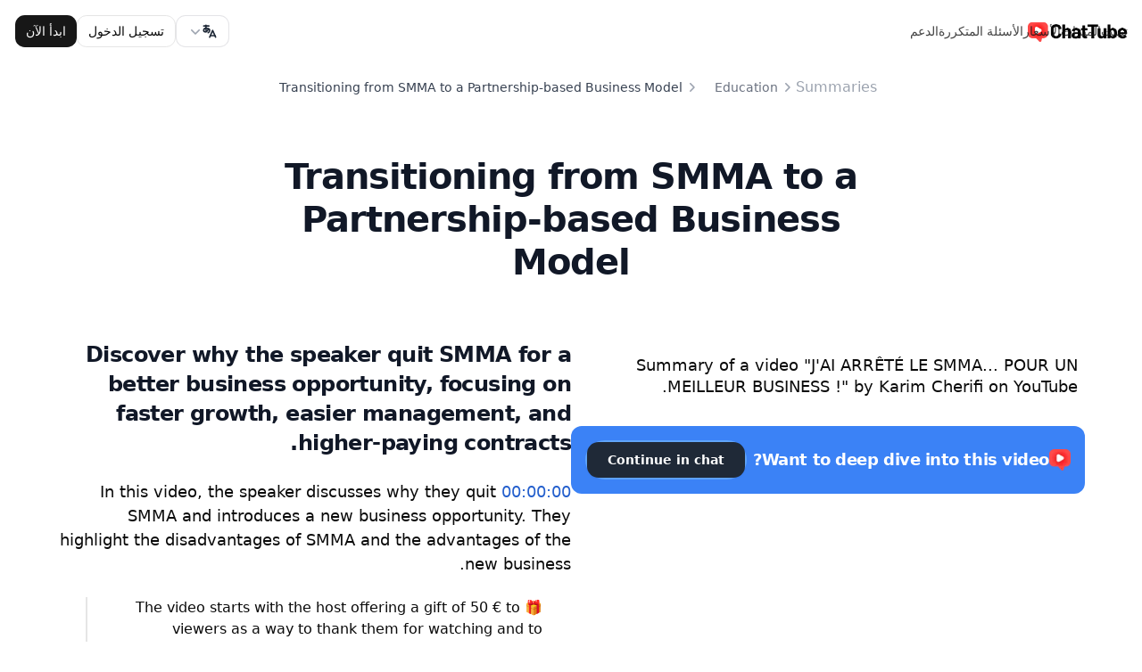

--- FILE ---
content_type: text/html; charset=utf-8
request_url: https://chattube.io/ar/summary/people-blogs/OGRA92-mSUE
body_size: 19970
content:
<!DOCTYPE html><html lang="ar" dir="rtl"><head><meta charSet="utf-8"/><meta name="viewport" content="width=device-width, initial-scale=1, maximum-scale=1, user-scalable=no, interactive-widget=resizes-visual"/><meta name="viewport" content="width=device-width, initial-scale=1.0"/><link rel="stylesheet" href="/_next/static/css/ad1491b136b0aee6.css" data-precedence="next"/><link rel="preload" as="script" fetchPriority="low" href="/_next/static/chunks/webpack-a1788c151dcd6db8.js"/><script src="/_next/static/chunks/4bd1b696-c7a88e84e0a79df8.js" async=""></script><script src="/_next/static/chunks/31684-0f892cbd203dcf43.js" async=""></script><script src="/_next/static/chunks/main-app-c2c3693e27b0c0e0.js" async=""></script><script src="/_next/static/chunks/bc9e92e6-b0810958a287b7c9.js" async=""></script><script src="/_next/static/chunks/d441faa4-df1d47ab0c214993.js" async=""></script><script src="/_next/static/chunks/13b76428-1e8350744c474445.js" async=""></script><script src="/_next/static/chunks/48805-c7a302acd894929b.js" async=""></script><script src="/_next/static/chunks/14166-5f6e690ebe18bbb1.js" async=""></script><script src="/_next/static/chunks/13808-83f02873a12b34d2.js" async=""></script><script src="/_next/static/chunks/88980-33a981ff24b383c6.js" async=""></script><script src="/_next/static/chunks/75296-1d3cdc9b8dcd85ee.js" async=""></script><script src="/_next/static/chunks/17290-b4dac941ca99c3d9.js" async=""></script><script src="/_next/static/chunks/app/%5Blocale%5D/layout-3588696e09e79f47.js" async=""></script><script src="/_next/static/chunks/c16f53c3-dce42de7390384ef.js" async=""></script><script src="/_next/static/chunks/44277-2b9f73b48ddd7291.js" async=""></script><script src="/_next/static/chunks/23464-cc162d7e14c76715.js" async=""></script><script src="/_next/static/chunks/18436-baf1cddb33067dda.js" async=""></script><script src="/_next/static/chunks/26468-14f9a9eb00f8595a.js" async=""></script><script src="/_next/static/chunks/76271-fa679e60bdaa5e00.js" async=""></script><script src="/_next/static/chunks/59218-d5628852726aea72.js" async=""></script><script src="/_next/static/chunks/39328-436d118483fb980c.js" async=""></script><script src="/_next/static/chunks/57713-ac814e9aefae8119.js" async=""></script><script src="/_next/static/chunks/9662-918145bfbbef3e01.js" async=""></script><script src="/_next/static/chunks/96871-e7cb37d0c670ce58.js" async=""></script><script src="/_next/static/chunks/78934-565dface74b69db4.js" async=""></script><script src="/_next/static/chunks/33228-e993a9835b015f2e.js" async=""></script><script src="/_next/static/chunks/9294-ed6144e6b234b0e5.js" async=""></script><script src="/_next/static/chunks/11155-ecd64d51bf007d9f.js" async=""></script><script src="/_next/static/chunks/74834-a93a491ea5a0741f.js" async=""></script><script src="/_next/static/chunks/13-1df4b2b034b0693b.js" async=""></script><script src="/_next/static/chunks/app/%5Blocale%5D/(default)/summary/%5Bcategory%5D/%5Bid%5D/page-b18a031cfad6e0d0.js" async=""></script><link rel="preload" href="https://www.googletagmanager.com/gtag/js?id=AW-17504229202" as="script"/><link rel="preload" href="/google-tag.js" as="script"/><link rel="preload" href="https://analytics.curve.to/js/plausible.js" as="script"/><title>Transitioning from SMMA to a Partnership-based Business Model - ChatTube - Chat with any YouTube video</title><meta name="description" content="Discover why the speaker quit SMMA for a better business opportunity, focusing on faster growth, easier management, and higher-paying contracts."/><link rel="canonical" href="https://chattube.io/summary/people-blogs/OGRA92-mSUE"/><script>document.querySelectorAll('body link[rel="icon"], body link[rel="apple-touch-icon"]').forEach(el => document.head.appendChild(el))</script><script src="/_next/static/chunks/polyfills-42372ed130431b0a.js" noModule=""></script></head><body><div hidden=""><!--$--><!--/$--></div><div class="min-h-screen flex flex-col justify-between"><header class="sticky top-0 z-20"><nav data-state="false" class="group w-full transition-colors duration-150"><div class="container transition-all duration-300"><div class="relative flex flex-wrap items-center justify-between gap-6 py-3 lg:gap-0 lg:py-4"><div class="flex w-full items-center justify-between gap-12 lg:w-auto"><a aria-label="home" class="flex items-center space-x-2" href="/ar"><img alt="ChatTube Logo" loading="lazy" width="1500" height="325" decoding="async" data-nimg="1" class="w-28" style="color:transparent" srcSet="/_next/image?url=%2F_next%2Fstatic%2Fmedia%2Flogo.36a74c2f.png&amp;w=1920&amp;q=75 1x, /_next/image?url=%2F_next%2Fstatic%2Fmedia%2Flogo.36a74c2f.png&amp;w=3840&amp;q=75 2x" src="/_next/image?url=%2F_next%2Fstatic%2Fmedia%2Flogo.36a74c2f.png&amp;w=3840&amp;q=75"/><h2 class="font-semibold sm:inline-block sr-only">ChatTube</h2></a><div class="relative z-20 cursor-pointer lg:hidden flex items-center gap-2"><div class="relative inline-block text-left" data-headlessui-state=""><div><button class="inline-flex w-full justify-center gap-x-1.5 rounded-md bg-white px-3 py-2 text-sm font-semibold text-gray-900 ring-1 ring-inset ring-zinc-200 hover:bg-gray-50 h-9 items-center" id="headlessui-menu-button-«Rtibrnersnb»" type="button" aria-haspopup="menu" aria-expanded="false" data-headlessui-state=""><svg xmlns="http://www.w3.org/2000/svg" width="24" height="24" viewBox="0 0 24 24" fill="none" stroke="currentColor" stroke-width="2" stroke-linecap="round" stroke-linejoin="round" class="tabler-icon tabler-icon-language-hiragana h-5 w-5 text-gray-800"><path d="M4 5h7"></path><path d="M7 4c0 4.846 0 7 .5 8"></path><path d="M10 8.5c0 2.286 -2 4.5 -3.5 4.5s-2.5 -1.135 -2.5 -2c0 -2 1 -3 3 -3s5 .57 5 2.857c0 1.524 -.667 2.571 -2 3.143"></path><path d="M12 20l4 -9l4 9"></path><path d="M19.1 18h-6.2"></path></svg><svg xmlns="http://www.w3.org/2000/svg" viewBox="0 0 20 20" fill="currentColor" aria-hidden="true" data-slot="icon" class="-mr-1 h-5 w-5 text-gray-400"><path fill-rule="evenodd" d="M5.22 8.22a.75.75 0 0 1 1.06 0L10 11.94l3.72-3.72a.75.75 0 1 1 1.06 1.06l-4.25 4.25a.75.75 0 0 1-1.06 0L5.22 9.28a.75.75 0 0 1 0-1.06Z" clip-rule="evenodd"></path></svg></button></div></div><button aria-label="Open Menu" class="relative z-20 -m-2.5 -mr-4 block cursor-pointer p-2.5 lg:hidden"><svg xmlns="http://www.w3.org/2000/svg" width="24" height="24" viewBox="0 0 24 24" fill="none" stroke="currentColor" stroke-width="2" stroke-linecap="round" stroke-linejoin="round" class="lucide lucide-menu group-data-[state=active]:rotate-180 group-data-[state=active]:scale-0 group-data-[state=active]:opacity-0 m-auto size-6 duration-200" aria-hidden="true"><path d="M4 12h16"></path><path d="M4 18h16"></path><path d="M4 6h16"></path></svg><svg xmlns="http://www.w3.org/2000/svg" width="24" height="24" viewBox="0 0 24 24" fill="none" stroke="currentColor" stroke-width="2" stroke-linecap="round" stroke-linejoin="round" class="lucide lucide-x group-data-[state=active]:rotate-0 group-data-[state=active]:scale-100 group-data-[state=active]:opacity-100 absolute inset-0 m-auto size-6 -rotate-180 scale-0 opacity-0 duration-200" aria-hidden="true"><path d="M18 6 6 18"></path><path d="m6 6 12 12"></path></svg></button></div><div class="absolute inset-0 m-auto hidden size-fit lg:block"><ul class="flex gap-8 text-sm"><li><a class="text-accent-foreground/80 hover:text-accent-foreground block duration-150" href="https://chromewebstore.google.com/detail/folgjbfgejcliggchmhbbbmdanjjpnai"><span>تثبيت</span></a></li><li><a class="text-accent-foreground/80 hover:text-accent-foreground block duration-150" href="/ar#features"><span>الميزات</span></a></li><li><a class="text-accent-foreground/80 hover:text-accent-foreground block duration-150" href="/ar#pricing"><span>الأسعار</span></a></li><li><a class="text-accent-foreground/80 hover:text-accent-foreground block duration-150" href="/ar#faqs"><span>الأسئلة المتكررة</span></a></li><li><a class="text-accent-foreground/80 hover:text-accent-foreground block duration-150" href="/ar/form/support"><span>الدعم</span></a></li></ul></div></div><div class="bg-background group-data-[state=active]:block lg:group-data-[state=active]:flex mb-6 hidden w-full flex-wrap items-center justify-end space-y-8 rounded-3xl border p-6 shadow-2xl shadow-zinc-300/20 md:flex-nowrap lg:m-0 lg:flex lg:w-fit lg:gap-6 lg:space-y-0 lg:border-transparent lg:bg-transparent lg:p-0 lg:shadow-none dark:shadow-none dark:lg:bg-transparent"><div class="lg:hidden"><ul class="space-y-6 text-base"><li><a class="text-muted-foreground hover:text-accent-foreground block duration-150" href="https://chromewebstore.google.com/detail/folgjbfgejcliggchmhbbbmdanjjpnai"><span>تثبيت</span></a></li><li><a class="text-muted-foreground hover:text-accent-foreground block duration-150" href="/ar#features"><span>الميزات</span></a></li><li><a class="text-muted-foreground hover:text-accent-foreground block duration-150" href="/ar#pricing"><span>الأسعار</span></a></li><li><a class="text-muted-foreground hover:text-accent-foreground block duration-150" href="/ar#faqs"><span>الأسئلة المتكررة</span></a></li><li><a class="text-muted-foreground hover:text-accent-foreground block duration-150" href="/ar/form/support"><span>الدعم</span></a></li></ul></div><div class="flex w-full flex-col space-y-3 sm:flex-row sm:gap-2 sm:space-y-0 md:w-fit"><div class="hidden lg:block"><div class="relative inline-block text-left" data-headlessui-state=""><div><button class="inline-flex w-full justify-center gap-x-1.5 rounded-md bg-white px-3 py-2 text-sm font-semibold text-gray-900 ring-1 ring-inset ring-zinc-200 hover:bg-gray-50 h-9 items-center" id="headlessui-menu-button-«Rtkbrnersnb»" type="button" aria-haspopup="menu" aria-expanded="false" data-headlessui-state=""><svg xmlns="http://www.w3.org/2000/svg" width="24" height="24" viewBox="0 0 24 24" fill="none" stroke="currentColor" stroke-width="2" stroke-linecap="round" stroke-linejoin="round" class="tabler-icon tabler-icon-language-hiragana h-5 w-5 text-gray-800"><path d="M4 5h7"></path><path d="M7 4c0 4.846 0 7 .5 8"></path><path d="M10 8.5c0 2.286 -2 4.5 -3.5 4.5s-2.5 -1.135 -2.5 -2c0 -2 1 -3 3 -3s5 .57 5 2.857c0 1.524 -.667 2.571 -2 3.143"></path><path d="M12 20l4 -9l4 9"></path><path d="M19.1 18h-6.2"></path></svg><svg xmlns="http://www.w3.org/2000/svg" viewBox="0 0 20 20" fill="currentColor" aria-hidden="true" data-slot="icon" class="-mr-1 h-5 w-5 text-gray-400"><path fill-rule="evenodd" d="M5.22 8.22a.75.75 0 0 1 1.06 0L10 11.94l3.72-3.72a.75.75 0 1 1 1.06 1.06l-4.25 4.25a.75.75 0 0 1-1.06 0L5.22 9.28a.75.75 0 0 1 0-1.06Z" clip-rule="evenodd"></path></svg></button></div></div></div><a class="inline-flex items-center justify-center gap-2 whitespace-nowrap text-sm font-medium ring-offset-background transition-colors focus-visible:outline-none focus-visible:ring-2 focus-visible:ring-ring focus-visible:ring-offset-2 disabled:pointer-events-none disabled:opacity-50 [&amp;_svg]:pointer-events-none [&amp;_svg]:size-4 [&amp;_svg]:shrink-0 border border-input bg-background hover:bg-accent hover:text-accent-foreground h-9 rounded-md px-3" href="/ar/sign-in"><span>تسجيل الدخول</span></a><a class="inline-flex items-center justify-center gap-2 whitespace-nowrap text-sm font-medium ring-offset-background transition-colors focus-visible:outline-none focus-visible:ring-2 focus-visible:ring-ring focus-visible:ring-offset-2 disabled:pointer-events-none disabled:opacity-50 [&amp;_svg]:pointer-events-none [&amp;_svg]:size-4 [&amp;_svg]:shrink-0 bg-primary text-primary-foreground hover:bg-primary/90 h-9 rounded-md px-3" href="/ar/register"><span>ابدأ الآن</span></a></div></div></div></div></nav></header><div class="flex flex-col justify-center pb-12 pt-4 px-4 sm:px-6 lg:px-8"><div class="mx-auto max-w-7xl sm:px-6 lg:px-8 box-border"><nav class="flex justify-center flex-wrap" aria-label="Breadcrumb"><ol role="list" class="md:flex md:items-center md:space-x-2 w-full md:w-auto"><li><div><a class="text-gray-400 hover:text-gray-500" href="/ar/summary">Summaries</a></div></li><li><div class="flex items-center"><svg xmlns="http://www.w3.org/2000/svg" viewBox="0 0 20 20" fill="currentColor" aria-hidden="true" data-slot="icon" class="h-5 w-5 flex-shrink-0 text-gray-400"><path fill-rule="evenodd" d="M8.22 5.22a.75.75 0 0 1 1.06 0l4.25 4.25a.75.75 0 0 1 0 1.06l-4.25 4.25a.75.75 0 0 1-1.06-1.06L11.94 10 8.22 6.28a.75.75 0 0 1 0-1.06Z" clip-rule="evenodd"></path></svg><a class="ml-2 text-sm font-medium text-gray-500 hover:text-gray-700" href="/ar/summary/education">Education</a></div></li><li><div class="flex items-center"><svg xmlns="http://www.w3.org/2000/svg" viewBox="0 0 20 20" fill="currentColor" aria-hidden="true" data-slot="icon" class="h-5 w-5 flex-shrink-0 text-gray-400"><path fill-rule="evenodd" d="M8.22 5.22a.75.75 0 0 1 1.06 0l4.25 4.25a.75.75 0 0 1 0 1.06l-4.25 4.25a.75.75 0 0 1-1.06-1.06L11.94 10 8.22 6.28a.75.75 0 0 1 0-1.06Z" clip-rule="evenodd"></path></svg><p class="ml-2 text-sm font-medium text-gray-700">Transitioning from SMMA to a Partnership-based Business Model</p></div></li></ol></nav><h1 class="my-16 w-full text-3xl font-bold tracking-tight text-gray-900 sm:text-4xl text-center lg:w-3/5 mx-auto">Transitioning from SMMA to a Partnership-based Business Model</h1><div class="flex flex-col-reverse lg:flex-row-reverse gap-8 relative"><div class="w-full lg:w-1/2 flex flex-col"><div class="max-w-full"><h2 class="text-2xl font-semibold leading-snug tracking-tight text-gray-900">Discover why the speaker quit SMMA for a better business opportunity, focusing on faster growth, easier management, and higher-paying contracts.</h2><div class="flex flex-col mt-6"><h3 class="font-medium text-lg leading-normal"><span class="cursor-pointer text-[#2560CD]">00:00:00</span> <!-- -->In this video, the speaker discusses why they quit SMMA and introduces a new business opportunity. They highlight the disadvantages of SMMA and the advantages of the new business.</h3><div class="px-8"><div class="border-l-2 mt-6 mb-2"><p class="mt-4 pl-4 first:mt-0">🎁<!-- --> <!-- -->The video starts with the host offering a gift of 50 € to viewers as a way to thank them for watching and to commemorate their reunion.</p><p class="mt-4 pl-4 first:mt-0">💼<!-- --> <!-- -->The host explains that he stopped doing SMMA (Social Media Marketing Agency) because he developed a new business that is better, requires no initial capital, and provides higher pay.</p><p class="mt-4 pl-4 first:mt-0">⚠️<!-- --> <!-- -->The host discusses the negative aspects of SMMA, including feeling like an employee and not being valued for the expertise and services provided.</p></div></div></div><div class="flex flex-col mt-6"><h3 class="font-medium text-lg leading-normal"><span class="cursor-pointer text-[#2560CD]">00:01:50</span> <!-- -->The speaker explains why they quit the SMMA business and shares their experience in a new business that allows them to make more money with less work.</h3><div class="px-8"><div class="border-l-2 mt-6 mb-2"><p class="mt-4 pl-4 first:mt-0">💼<!-- --> <!-- -->In the video, the speaker explains why they stopped doing SMMA and started a different business.</p><p class="mt-4 pl-4 first:mt-0">🤝<!-- --> <!-- -->The speaker highlights the importance of delegating tasks and hiring employees to grow your business.</p><p class="mt-4 pl-4 first:mt-0">💰<!-- --> <!-- -->They talk about the benefits of the new business, including the ability to make more money and have a better work-life balance.</p></div></div></div><div class="flex flex-col mt-6"><h3 class="font-medium text-lg leading-normal"><span class="cursor-pointer text-[#2560CD]">00:03:43</span> <!-- -->In this video, the speaker discusses their decision to quit the SMMA business and pursue a better opportunity. They explain how they were hesitant to take on a new client due to personal reasons but ultimately decided to offer their services. Watch to find out more!</h3><div class="px-8"><div class="border-l-2 mt-6 mb-2"><p class="mt-4 pl-4 first:mt-0">💼<!-- --> <!-- -->The speaker had previously run a successful SMMA focused on e-commerce but was looking to quit due to negative aspects of managing people.</p><p class="mt-4 pl-4 first:mt-0">🤝<!-- --> <!-- -->The speaker meets a potential client who owns a cosmetics brand and is in need of someone to handle their paid traffic campaigns on various platforms.</p><p class="mt-4 pl-4 first:mt-0">❌<!-- --> <!-- -->Initially, the speaker was not interested in taking on this new client but ultimately decides to make a proposition to maintain a good relationship.</p></div></div></div><div class="flex flex-col mt-6"><h3 class="font-medium text-lg leading-normal"><span class="cursor-pointer text-[#2560CD]">00:05:18</span> <!-- -->The speaker stopped doing SMMA and proposed to become a business partner to ensure better results in the e-commerce system.</h3><div class="px-8"><div class="border-l-2 mt-6 mb-2"><p class="mt-4 pl-4 first:mt-0">💼<!-- --> <!-- -->I decided to position myself differently and become a business partner, having control over all aspects of my client&#x27;s e-commerce system to ensure results.</p><p class="mt-4 pl-4 first:mt-0">🌐<!-- --> <!-- -->Optimizing the e-commerce website is crucial for conversion and success, regardless of the amount spent on advertising.</p><p class="mt-4 pl-4 first:mt-0">🤝<!-- --> <!-- -->My proposal to be a business partner was accepted because of its honesty and the desire to manage everything from A to Z for guaranteed success.</p></div></div></div><div class="flex flex-col mt-6"><h3 class="font-medium text-lg leading-normal"><span class="cursor-pointer text-[#2560CD]">00:07:06</span> <!-- -->The speaker discusses their transition from an advertising agency to a business partner agency. They highlight the benefits of this new approach, including faster growth, easier management, and higher-paying contracts.</h3><div class="px-8"><div class="border-l-2 mt-6 mb-2"><p class="mt-4 pl-4 first:mt-0">💼<!-- --> <!-- -->I transitioned from running a social media marketing agency (SMMA) to a business partnership agency.</p><p class="mt-4 pl-4 first:mt-0">💰<!-- --> <!-- -->I charged my first client 10,000 euros for startup fees, a monthly package, and a percentage of generated revenue.</p><p class="mt-4 pl-4 first:mt-0">📈<!-- --> <!-- -->With a different positioning, my business partnership agency grew faster than a traditional SMMA.</p></div></div></div><div class="flex flex-col mt-6"><h3 class="font-medium text-lg leading-normal"><span class="cursor-pointer text-[#2560CD]">00:08:55</span> <!-- -->The speaker initially specialized in e-commerce businesses but recently opened up to other niches. They explain the advantages of a partnership-based business model in which they generate leads for companies and receive a percentage of the revenue generated.</h3><div class="px-8"><div class="border-l-2 mt-6 mb-2"><p class="mt-4 pl-4 first:mt-0">💼<!-- --> <!-- -->Specializing in a niche can be beneficial, but it doesn&#x27;t limit your ability to work with clients in other industries.</p><p class="mt-4 pl-4 first:mt-0">🔝<!-- --> <!-- -->The partner business model allows for a more collaborative and equal relationship with clients, leading to better results.</p><p class="mt-4 pl-4 first:mt-0">💰<!-- --> <!-- -->Starting a business in this field requires minimal capital, only a computer, internet, and knowledge.</p></div></div></div><div class="flex flex-col mt-6"><h3 class="font-medium text-lg leading-normal"><span class="cursor-pointer text-[#2560CD]">00:10:52</span> <!-- -->A groundbreaking approach to business partnerships that allows anyone to earn significant income without large capital. Position yourself as an industry pioneer and sign lucrative contracts to achieve financial success.</h3><div class="px-8"><div class="border-l-2 mt-6 mb-2"><p class="mt-4 pl-4 first:mt-0">💼<!-- --> <!-- -->Positioning yourself as a business partner rather than using SMMA is a revolutionary approach that can lead to significant earnings.</p><p class="mt-4 pl-4 first:mt-0">💰<!-- --> <!-- -->Unlike dropshipping, starting a business as a business partner does not require a large capital investment.</p><p class="mt-4 pl-4 first:mt-0">📝<!-- --> <!-- -->By meeting the vital needs of businesses, you can secure numerous contracts and achieve success as a business partner.</p></div></div></div><div class="flex flex-col mt-6"><h3 class="font-medium text-lg leading-normal"><span class="cursor-pointer text-[#2560CD]">00:12:39</span> <!-- -->In this video, the speaker shares about the importance of e-commerce businesses in Q4 and encourages viewers to leverage their skills. They also provide a link for faster communication.</h3><div class="px-8"><div class="border-l-2 mt-6 mb-2"><p class="mt-4 pl-4 first:mt-0">📈<!-- --> <!-- -->Q4 is the most profitable period for e-commerce and traditional businesses.</p><p class="mt-4 pl-4 first:mt-0">💼<!-- --> <!-- -->Companies in Q4 are in need of your skills.</p><p class="mt-4 pl-4 first:mt-0">🎥<!-- --> <!-- -->A Telegram channel is available for questions and updates.</p></div></div></div></div></div><div class="w-full lg:w-1/2 lg:sticky top-10 lg:h-[680px]"><div><div class="bg-black dark:bg-background aspect-video flex items-center justify-center bg-gray-100" style="width:100%;height:100%"><div class="text-gray-500">Loading video...</div></div></div><div class="text-lg mt-4 px-2 font-medium leading-snug">Summary of a video &quot;<!-- -->J&#x27;AI ARRÊTÉ LE SMMA... POUR UN MEILLEUR BUSINESS !<!-- -->&quot; by <!-- -->Karim Cherifi<!-- --> on YouTube.</div><div class="hidden bg-blue-500 p-4 rounded-xl my-8 relative lg:flex lg:flex-col xl:flex-row items-center"><h4 class="w-full xl:w-2/3 text-sm lg:text-lg text-white lg:justify-center xl:justify-start font-semibold tracking-tight flex items-center gap-2"><img alt="ChatTube" loading="lazy" width="24" height="24" decoding="async" data-nimg="1" style="color:transparent" srcSet="/_next/image?url=%2F_next%2Fstatic%2Fmedia%2Flogo-single.6ea50c92.png&amp;w=32&amp;q=75 1x, /_next/image?url=%2F_next%2Fstatic%2Fmedia%2Flogo-single.6ea50c92.png&amp;w=48&amp;q=75 2x" src="/_next/image?url=%2F_next%2Fstatic%2Fmedia%2Flogo-single.6ea50c92.png&amp;w=48&amp;q=75"/>Want to deep dive into this video?</h4><a class="w-full lg:mt-4 xl:mt-0 xl:w-1/3 border-2 rounded-full border-blue-400" href="/ar/watch?v=OGRA92-mSUE"><button class="flex items-center inline-flex justify-center rounded-lg py-2 px-3 text-sm font-semibold outline-2 outline-offset-2 transition-colors bg-gray-800 text-white hover:bg-gray-900 active:bg-gray-800 active:text-white/80 font-bold w-full text-sm lg:text-md rounded-full bg-blue-600 hover:bg-blue-700 shadow-sm flex items-center gap-2">Continue in chat</button></a></div></div></div></div></div><div class="w-full bg-gray-200 py-20 pb-28"><div class="mx-auto max-w-7xl px-4"><div class="relative z-10 mx-auto max-w-3xl lg:col-span-7 xl:col-span-6 text-left sm:text-center"><div class="relative z-10"><h3 class="scroll-m-20 text-3xl font-extrabold tracking-tight">Chat with any YouTube video</h3><div class="flex my-8 w-full items-center space-x-2"><input type="email" class="flex rounded-md bg-background px-3 py-2 ring-offset-background file:border-0 file:bg-transparent file:text-sm file:font-medium file:text-foreground placeholder:text-muted-foreground focus-visible:outline-none focus-visible:ring-2 focus-visible:ring-offset-2 disabled:cursor-not-allowed disabled:opacity-50 md:text-sm w-9/12 h-12 border-2 border-black focus:border-gray-400 focus-visible:ring-transparent text-md" placeholder="Paste a YouTube link here"/><button class="flex items-center inline-flex justify-center rounded-lg py-2 px-3 text-sm font-semibold outline-2 outline-offset-2 transition-colors bg-gray-800 text-white hover:bg-gray-900 active:bg-gray-800 active:text-white/80 w-3/12 h-12 text-md font-bold flex gap-2"><svg xmlns="http://www.w3.org/2000/svg" width="24" height="24" viewBox="0 0 24 24" fill="none" stroke="currentColor" stroke-width="2" stroke-linecap="round" stroke-linejoin="round" class="lucide lucide-message-circle" aria-hidden="true"><path d="M7.9 20A9 9 0 1 0 4 16.1L2 22Z"></path></svg> Chat</button></div><div class="flex sm:justify-center items-center flex-wrap gap-x-6 gap-y-4"><div class="relative"><a target="_blank" href="https://chromewebstore.google.com/detail/folgjbfgejcliggchmhbbbmdanjjpnai"><button class="flex items-center inline-flex justify-center rounded-lg py-2 px-3 text-sm font-semibold outline-2 outline-offset-2 transition-colors bg-gray-800 text-white hover:bg-gray-900 active:bg-gray-800 active:text-white/80 h-[54px] rounded-xl flex gap-2 bg-red-600 hover:bg-red-500"><svg xmlns="http://www.w3.org/2000/svg" width="24" height="24" viewBox="0 0 24 24" fill="none" stroke="currentColor" stroke-width="2" stroke-linecap="round" stroke-linejoin="round" class="lucide lucide-chrome" aria-hidden="true"><circle cx="12" cy="12" r="10"></circle><circle cx="12" cy="12" r="4"></circle><line x1="21.17" x2="12" y1="8" y2="8"></line><line x1="3.95" x2="8.54" y1="6.06" y2="14"></line><line x1="10.88" x2="15.46" y1="21.94" y2="14"></line></svg><span>Available in the Chrome Web Store</span></button></a><div class="absolute bottom-[-36px] items-center justify-center gap-2 w-full hidden md:flex"><img alt="backhand" loading="lazy" width="16" height="25" decoding="async" data-nimg="1" style="color:transparent" srcSet="/_next/image?url=%2F_next%2Fstatic%2Fmedia%2Fbackhand.a06cafbb.png&amp;w=16&amp;q=75 1x, /_next/image?url=%2F_next%2Fstatic%2Fmedia%2Fbackhand.a06cafbb.png&amp;w=32&amp;q=75 2x" src="/_next/image?url=%2F_next%2Fstatic%2Fmedia%2Fbackhand.a06cafbb.png&amp;w=32&amp;q=75"/><span class="text-sm font-bold">Try our Chrome extension!</span></div></div><a target="_blank" href="https://www.producthunt.com/posts/chattube?utm_source=badge-featured&amp;utm_medium=badge&amp;utm_souce=badge-chattube"><picture><img src="https://api.producthunt.com/widgets/embed-image/v1/featured.svg?post_id=393448&amp;theme=light" alt="ChatTube - Chat with any YouTube video | Product Hunt" style="width:250px;height:54px" width="250" height="54"/></picture></a></div></div></div></div><div role="region" aria-label="Notifications (F8)" tabindex="-1" style="pointer-events:none"><ol tabindex="-1" class="fixed top-0 z-[100] flex max-h-screen w-full flex-col-reverse p-4 sm:bottom-0 sm:right-0 sm:top-auto sm:flex-col md:max-w-[420px]"></ol></div></div><footer class="border-t border-gray-200"><div class="mx-auto max-w-7xl px-4"><div class="flex flex-col justify-between lg:gap-y-12 py-8 lg:flex-row lg:items-center lg:py-16"><div class="flex flex-col lg:items-start text-gray-900"><img alt="ChatTube Logo" loading="lazy" width="1500" height="325" decoding="async" data-nimg="1" class="w-28" style="color:transparent" srcSet="/_next/image?url=%2F_next%2Fstatic%2Fmedia%2Flogo.36a74c2f.png&amp;w=1920&amp;q=75 1x, /_next/image?url=%2F_next%2Fstatic%2Fmedia%2Flogo.36a74c2f.png&amp;w=3840&amp;q=75 2x" src="/_next/image?url=%2F_next%2Fstatic%2Fmedia%2Flogo.36a74c2f.png&amp;w=3840&amp;q=75"/><div class="mt-4"><p class="text-sm">Chat with any YouTube video</p></div></div><nav class="mt-11 flex flex-wrap gap-x-8 gap-y-4"><a class="relative -mx-3 -my-2 rounded-lg px-3 py-2 text-sm text-gray-700 transition-colors delay-150 hover:text-gray-900 hover:delay-[0ms]" href="https://chromewebstore.google.com/detail/folgjbfgejcliggchmhbbbmdanjjpnai"><span class="relative z-10">Install</span></a><a class="relative -mx-3 -my-2 rounded-lg px-3 py-2 text-sm text-gray-700 transition-colors delay-150 hover:text-gray-900 hover:delay-[0ms]" href="/ar#features"><span class="relative z-10">Features</span></a><a class="relative -mx-3 -my-2 rounded-lg px-3 py-2 text-sm text-gray-700 transition-colors delay-150 hover:text-gray-900 hover:delay-[0ms]" href="/ar/pricing"><span class="relative z-10">Pricing</span></a><a class="relative -mx-3 -my-2 rounded-lg px-3 py-2 text-sm text-gray-700 transition-colors delay-150 hover:text-gray-900 hover:delay-[0ms]" href="/ar#faqs"><span class="relative z-10">FAQs</span></a><a class="relative -mx-3 -my-2 rounded-lg px-3 py-2 text-sm text-gray-700 transition-colors delay-150 hover:text-gray-900 hover:delay-[0ms]" href="/ar/form/support"><span class="relative z-10">Support</span></a><a class="relative -mx-3 -my-2 rounded-lg px-3 py-2 text-sm text-gray-700 transition-colors delay-150 hover:text-gray-900 hover:delay-[0ms]" href="/ar/blog"><span class="relative z-10">Blog</span></a><a class="relative -mx-3 -my-2 rounded-lg px-3 py-2 text-sm text-gray-700 transition-colors delay-150 hover:text-gray-900 hover:delay-[0ms]" href="/ar/summary"><span class="relative z-10">Summaries</span></a><a class="relative -mx-3 -my-2 rounded-lg px-3 py-2 text-sm text-gray-700 transition-colors delay-150 hover:text-gray-900 hover:delay-[0ms]" href="/ar/terms"><span class="relative z-10">Terms</span></a><a class="relative -mx-3 -my-2 rounded-lg px-3 py-2 text-sm text-gray-700 transition-colors delay-150 hover:text-gray-900 hover:delay-[0ms]" href="/ar/privacy"><span class="relative z-10">Privacy</span></a></nav></div><div class="border-t py-8"><h3 class="font-medium text-gray-800 mb-4">Use Cases</h3><div class="flex flex-wrap gap-4 gap-y-2"><a class="text-sm text-gray-500 hover:text-primary duration-150" href="/ar/uses/instantly-get-answers-from-youtube-videos">Instantly Get Answers from YouTube Videos</a><a class="text-sm text-gray-500 hover:text-primary duration-150" href="/ar/uses/summarize-video-to-text">Summarize Video to Text</a><a class="text-sm text-gray-500 hover:text-primary duration-150" href="/ar/uses/generate-transcript-from-youtube-video">Generate a Transcript from any YouTube Video</a><a class="text-sm text-gray-500 hover:text-primary duration-150" href="/ar/uses/extract-lyrics-from-youtube-video">Extract Lyrics from a YouTube Video</a><a class="text-sm text-gray-500 hover:text-primary duration-150" href="/ar/uses/youtube-video-to-mind-map-converter">YouTube Video to Mind Map Converter</a></div></div><div class="flex items-center justify-between border-t border-gray-200 pb-12 pt-8 md:pt-6"><p class="text-sm text-gray-500 md:mt-0">© Copyright <!-- -->2026<!-- -->. All rights reserved.</p><div class="flex justify-end"><div class="relative inline-block text-left" data-headlessui-state=""><div><button class="inline-flex w-full justify-center gap-x-1.5 rounded-md bg-white px-3 py-2 text-sm font-semibold text-gray-900 ring-1 ring-inset ring-zinc-200 hover:bg-gray-50 h-9 items-center" id="headlessui-menu-button-«R7n3rnersnb»" type="button" aria-haspopup="menu" aria-expanded="false" data-headlessui-state=""><svg xmlns="http://www.w3.org/2000/svg" width="24" height="24" viewBox="0 0 24 24" fill="none" stroke="currentColor" stroke-width="2" stroke-linecap="round" stroke-linejoin="round" class="tabler-icon tabler-icon-language-hiragana h-5 w-5 text-gray-800"><path d="M4 5h7"></path><path d="M7 4c0 4.846 0 7 .5 8"></path><path d="M10 8.5c0 2.286 -2 4.5 -3.5 4.5s-2.5 -1.135 -2.5 -2c0 -2 1 -3 3 -3s5 .57 5 2.857c0 1.524 -.667 2.571 -2 3.143"></path><path d="M12 20l4 -9l4 9"></path><path d="M19.1 18h-6.2"></path></svg><svg xmlns="http://www.w3.org/2000/svg" viewBox="0 0 20 20" fill="currentColor" aria-hidden="true" data-slot="icon" class="-mr-1 h-5 w-5 text-gray-400"><path fill-rule="evenodd" d="M5.22 8.22a.75.75 0 0 1 1.06 0L10 11.94l3.72-3.72a.75.75 0 1 1 1.06 1.06l-4.25 4.25a.75.75 0 0 1-1.06 0L5.22 9.28a.75.75 0 0 1 0-1.06Z" clip-rule="evenodd"></path></svg></button></div></div></div></div></div></footer></div><!--$--><!--/$--><section aria-label="Notifications alt+T" tabindex="-1" aria-live="polite" aria-relevant="additions text" aria-atomic="false"></section><script src="/_next/static/chunks/webpack-a1788c151dcd6db8.js" async=""></script><script>(self.__next_f=self.__next_f||[]).push([0])</script><script>self.__next_f.push([1,"1:\"$Sreact.fragment\"\n2:I[87555,[],\"\"]\n3:I[31295,[],\"\"]\n6:I[59665,[],\"OutletBoundary\"]\n9:I[74911,[],\"AsyncMetadataOutlet\"]\nb:I[59665,[],\"ViewportBoundary\"]\nd:I[59665,[],\"MetadataBoundary\"]\nf:I[26614,[],\"\"]\n10:\"$Sreact.suspense\"\n11:I[74911,[],\"AsyncMetadata\"]\n13:I[69243,[\"62992\",\"static/chunks/bc9e92e6-b0810958a287b7c9.js\",\"91794\",\"static/chunks/d441faa4-df1d47ab0c214993.js\",\"80586\",\"static/chunks/13b76428-1e8350744c474445.js\",\"48805\",\"static/chunks/48805-c7a302acd894929b.js\",\"14166\",\"static/chunks/14166-5f6e690ebe18bbb1.js\",\"13808\",\"static/chunks/13808-83f02873a12b34d2.js\",\"88980\",\"static/chunks/88980-33a981ff24b383c6.js\",\"75296\",\"static/chunks/75296-1d3cdc9b8dcd85ee.js\",\"17290\",\"static/chunks/17290-b4dac941ca99c3d9.js\",\"98450\",\"static/chunks/app/%5Blocale%5D/layout-3588696e09e79f47.js\"],\"\"]\n15:I[46096,[\"62992\",\"static/chunks/bc9e92e6-b0810958a287b7c9.js\",\"91794\",\"static/chunks/d441faa4-df1d47ab0c214993.js\",\"80586\",\"static/chunks/13b76428-1e8350744c474445.js\",\"12545\",\"static/chunks/c16f53c3-dce42de7390384ef.js\",\"48805\",\"static/chunks/48805-c7a302acd894929b.js\",\"14166\",\"static/chunks/14166-5f6e690ebe18bbb1.js\",\"44277\",\"static/chunks/44277-2b9f73b48ddd7291.js\",\"23464\",\"static/chunks/23464-cc162d7e14c76715.js\",\"18436\",\"static/chunks/18436-baf1cddb33067dda.js\",\"26468\",\"static/chunks/26468-14f9a9eb00f8595a.js\",\"76271\",\"static/chunks/76271-fa679e60bdaa5e00.js\",\"59218\",\"static/chunks/59218-d5628852726aea72.js\",\"39328\",\"static/chunks/39328-436d118483fb980c.js\",\"57713\",\"static/chunks/57713-ac814e9aefae8119.js\",\"9662\",\"static/chunks/9662-918145bfbbef3e01.js\",\"96871\",\"static/chunks/96871-e7cb37d0c670ce58.js\",\"78934\",\"static/chunks/78934-565dface74b69db4.js\",\"33228\",\"static/chunks/33228-e993a9835b015f2e.js\",\"13808\",\"static/chunks/13808-83f02873a12b34d2.js\",\"9294\",\"static/chunks/9294-ed6144e6b234b0e5.js\",\"11155\",\"static/chunks/11155-ecd64d51bf007d9f.js\",\"75296\",\"static/chunks/75296-1d3cdc9b8dcd85ee.js\",\"17290\",\"static/chunks/17290-b4dac941ca99c3d9.js\",\"74834\",\"static/chunks/74834-a93a491ea5a0741f.js\",\"13\",\"static/chunks/13-1df"])</script><script>self.__next_f.push([1,"4b2b034b0693b.js\",\"58288\",\"static/chunks/app/%5Blocale%5D/(default)/summary/%5Bcategory%5D/%5Bid%5D/page-b18a031cfad6e0d0.js\"],\"default\"]\n16:I[91475,[\"62992\",\"static/chunks/bc9e92e6-b0810958a287b7c9.js\",\"91794\",\"static/chunks/d441faa4-df1d47ab0c214993.js\",\"80586\",\"static/chunks/13b76428-1e8350744c474445.js\",\"48805\",\"static/chunks/48805-c7a302acd894929b.js\",\"14166\",\"static/chunks/14166-5f6e690ebe18bbb1.js\",\"13808\",\"static/chunks/13808-83f02873a12b34d2.js\",\"88980\",\"static/chunks/88980-33a981ff24b383c6.js\",\"75296\",\"static/chunks/75296-1d3cdc9b8dcd85ee.js\",\"17290\",\"static/chunks/17290-b4dac941ca99c3d9.js\",\"98450\",\"static/chunks/app/%5Blocale%5D/layout-3588696e09e79f47.js\"],\"Providers\"]\n17:I[49485,[\"62992\",\"static/chunks/bc9e92e6-b0810958a287b7c9.js\",\"91794\",\"static/chunks/d441faa4-df1d47ab0c214993.js\",\"80586\",\"static/chunks/13b76428-1e8350744c474445.js\",\"48805\",\"static/chunks/48805-c7a302acd894929b.js\",\"14166\",\"static/chunks/14166-5f6e690ebe18bbb1.js\",\"13808\",\"static/chunks/13808-83f02873a12b34d2.js\",\"88980\",\"static/chunks/88980-33a981ff24b383c6.js\",\"75296\",\"static/chunks/75296-1d3cdc9b8dcd85ee.js\",\"17290\",\"static/chunks/17290-b4dac941ca99c3d9.js\",\"98450\",\"static/chunks/app/%5Blocale%5D/layout-3588696e09e79f47.js\"],\"default\"]\n18:I[82347,[\"62992\",\"static/chunks/bc9e92e6-b0810958a287b7c9.js\",\"91794\",\"static/chunks/d441faa4-df1d47ab0c214993.js\",\"80586\",\"static/chunks/13b76428-1e8350744c474445.js\",\"48805\",\"static/chunks/48805-c7a302acd894929b.js\",\"14166\",\"static/chunks/14166-5f6e690ebe18bbb1.js\",\"13808\",\"static/chunks/13808-83f02873a12b34d2.js\",\"88980\",\"static/chunks/88980-33a981ff24b383c6.js\",\"75296\",\"static/chunks/75296-1d3cdc9b8dcd85ee.js\",\"17290\",\"static/chunks/17290-b4dac941ca99c3d9.js\",\"98450\",\"static/chunks/app/%5Blocale%5D/layout-3588696e09e79f47.js\"],\"BlackFridayPromotion\"]\n19:I[11486,[\"62992\",\"static/chunks/bc9e92e6-b0810958a287b7c9.js\",\"91794\",\"static/chunks/d441faa4-df1d47ab0c214993.js\",\"80586\",\"static/chunks/13b76428-1e8350744c474445.js\",\"48805\",\"static/chunks/48805-c7a302acd894929b.js\",\"14166\",\"static/chunk"])</script><script>self.__next_f.push([1,"s/14166-5f6e690ebe18bbb1.js\",\"13808\",\"static/chunks/13808-83f02873a12b34d2.js\",\"88980\",\"static/chunks/88980-33a981ff24b383c6.js\",\"75296\",\"static/chunks/75296-1d3cdc9b8dcd85ee.js\",\"17290\",\"static/chunks/17290-b4dac941ca99c3d9.js\",\"98450\",\"static/chunks/app/%5Blocale%5D/layout-3588696e09e79f47.js\"],\"Toaster\"]\n:HL[\"/_next/static/css/ad1491b136b0aee6.css\",\"style\"]\n"])</script><script>self.__next_f.push([1,"0:{\"P\":null,\"b\":\"JHo85j6koExZaLhU_CDRx\",\"p\":\"\",\"c\":[\"\",\"ar\",\"summary\",\"people-blogs\",\"OGRA92-mSUE\"],\"i\":false,\"f\":[[[\"\",{\"children\":[[\"locale\",\"ar\",\"d\"],{\"children\":[\"(default)\",{\"children\":[\"summary\",{\"children\":[[\"category\",\"people-blogs\",\"d\"],{\"children\":[[\"id\",\"OGRA92-mSUE\",\"d\"],{\"children\":[\"__PAGE__\",{}]}]}]}]}]},\"$undefined\",\"$undefined\",true]}],[\"\",[\"$\",\"$1\",\"c\",{\"children\":[null,[\"$\",\"$L2\",null,{\"parallelRouterKey\":\"children\",\"error\":\"$undefined\",\"errorStyles\":\"$undefined\",\"errorScripts\":\"$undefined\",\"template\":[\"$\",\"$L3\",null,{}],\"templateStyles\":\"$undefined\",\"templateScripts\":\"$undefined\",\"notFound\":[[[\"$\",\"title\",null,{\"children\":\"404: This page could not be found.\"}],[\"$\",\"div\",null,{\"style\":{\"fontFamily\":\"system-ui,\\\"Segoe UI\\\",Roboto,Helvetica,Arial,sans-serif,\\\"Apple Color Emoji\\\",\\\"Segoe UI Emoji\\\"\",\"height\":\"100vh\",\"textAlign\":\"center\",\"display\":\"flex\",\"flexDirection\":\"column\",\"alignItems\":\"center\",\"justifyContent\":\"center\"},\"children\":[\"$\",\"div\",null,{\"children\":[[\"$\",\"style\",null,{\"dangerouslySetInnerHTML\":{\"__html\":\"body{color:#000;background:#fff;margin:0}.next-error-h1{border-right:1px solid rgba(0,0,0,.3)}@media (prefers-color-scheme:dark){body{color:#fff;background:#000}.next-error-h1{border-right:1px solid rgba(255,255,255,.3)}}\"}}],[\"$\",\"h1\",null,{\"className\":\"next-error-h1\",\"style\":{\"display\":\"inline-block\",\"margin\":\"0 20px 0 0\",\"padding\":\"0 23px 0 0\",\"fontSize\":24,\"fontWeight\":500,\"verticalAlign\":\"top\",\"lineHeight\":\"49px\"},\"children\":404}],[\"$\",\"div\",null,{\"style\":{\"display\":\"inline-block\"},\"children\":[\"$\",\"h2\",null,{\"style\":{\"fontSize\":14,\"fontWeight\":400,\"lineHeight\":\"49px\",\"margin\":0},\"children\":\"This page could not be found.\"}]}]]}]}]],[]],\"forbidden\":\"$undefined\",\"unauthorized\":\"$undefined\"}]]}],{\"children\":[[\"locale\",\"ar\",\"d\"],[\"$\",\"$1\",\"c\",{\"children\":[[[\"$\",\"link\",\"0\",{\"rel\":\"stylesheet\",\"href\":\"/_next/static/css/ad1491b136b0aee6.css\",\"precedence\":\"next\",\"crossOrigin\":\"$undefined\",\"nonce\":\"$undefined\"}]],\"$L4\"]}],{\"children\":[\"(default)\",[\"$\",\"$1\",\"c\",{\"children\":[null,[\"$\",\"$L2\",null,{\"parallelRouterKey\":\"children\",\"error\":\"$undefined\",\"errorStyles\":\"$undefined\",\"errorScripts\":\"$undefined\",\"template\":[\"$\",\"$L3\",null,{}],\"templateStyles\":\"$undefined\",\"templateScripts\":\"$undefined\",\"notFound\":\"$undefined\",\"forbidden\":\"$undefined\",\"unauthorized\":\"$undefined\"}]]}],{\"children\":[\"summary\",[\"$\",\"$1\",\"c\",{\"children\":[null,[\"$\",\"$L2\",null,{\"parallelRouterKey\":\"children\",\"error\":\"$undefined\",\"errorStyles\":\"$undefined\",\"errorScripts\":\"$undefined\",\"template\":[\"$\",\"$L3\",null,{}],\"templateStyles\":\"$undefined\",\"templateScripts\":\"$undefined\",\"notFound\":\"$undefined\",\"forbidden\":\"$undefined\",\"unauthorized\":\"$undefined\"}]]}],{\"children\":[[\"category\",\"people-blogs\",\"d\"],[\"$\",\"$1\",\"c\",{\"children\":[null,[\"$\",\"$L2\",null,{\"parallelRouterKey\":\"children\",\"error\":\"$undefined\",\"errorStyles\":\"$undefined\",\"errorScripts\":\"$undefined\",\"template\":[\"$\",\"$L3\",null,{}],\"templateStyles\":\"$undefined\",\"templateScripts\":\"$undefined\",\"notFound\":\"$undefined\",\"forbidden\":\"$undefined\",\"unauthorized\":\"$undefined\"}]]}],{\"children\":[[\"id\",\"OGRA92-mSUE\",\"d\"],[\"$\",\"$1\",\"c\",{\"children\":[null,[\"$\",\"$L2\",null,{\"parallelRouterKey\":\"children\",\"error\":\"$undefined\",\"errorStyles\":\"$undefined\",\"errorScripts\":\"$undefined\",\"template\":[\"$\",\"$L3\",null,{}],\"templateStyles\":\"$undefined\",\"templateScripts\":\"$undefined\",\"notFound\":\"$undefined\",\"forbidden\":\"$undefined\",\"unauthorized\":\"$undefined\"}]]}],{\"children\":[\"__PAGE__\",[\"$\",\"$1\",\"c\",{\"children\":[\"$L5\",null,[\"$\",\"$L6\",null,{\"children\":[\"$L7\",\"$L8\",[\"$\",\"$L9\",null,{\"promise\":\"$@a\"}]]}]]}],{},null,false]},null,false]},null,false]},null,false]},null,false]},null,false]},null,false],[\"$\",\"$1\",\"h\",{\"children\":[null,[\"$\",\"$1\",\"QnYKViYdt_a6vPmmX2OQQv\",{\"children\":[[\"$\",\"$Lb\",null,{\"children\":\"$Lc\"}],null]}],[\"$\",\"$Ld\",null,{\"children\":\"$Le\"}]]}],false]],\"m\":\"$undefined\",\"G\":[\"$f\",\"$undefined\"],\"s\":false,\"S\":false}\n"])</script><script>self.__next_f.push([1,"e:[\"$\",\"div\",null,{\"hidden\":true,\"children\":[\"$\",\"$10\",null,{\"fallback\":null,\"children\":[\"$\",\"$L11\",null,{\"promise\":\"$@12\"}]}]}]\n8:null\n4:[\"$\",\"html\",null,{\"lang\":\"ar\",\"dir\":\"rtl\",\"suppressHydrationWarning\":true,\"children\":[[\"$\",\"head\",null,{\"children\":[\"$\",\"meta\",null,{\"name\":\"viewport\",\"content\":\"width=device-width, initial-scale=1.0\"}]}],[\"$\",\"$L13\",null,{\"async\":true,\"src\":\"https://www.googletagmanager.com/gtag/js?id=AW-17504229202\"}],[\"$\",\"$L13\",null,{\"src\":\"/google-tag.js\"}],[\"$\",\"body\",null,{\"children\":\"$L14\"}]]}]\n14:[\"$\",\"$L15\",null,{\"formats\":\"$undefined\",\"locale\":\"ar\",\"messages\":{},\"now\":\"$undefined\",\"timeZone\":\"UTC\",\"children\":[\"$\",\"$L16\",null,{\"children\":[[\"$\",\"$L17\",null,{\"color\":\"#000\"}],[\"$\",\"$L18\",null,{}],[\"$\",\"$L2\",null,{\"parallelRouterKey\":\"children\",\"error\":\"$undefined\",\"errorStyles\":\"$undefined\",\"errorScripts\":\"$undefined\",\"template\":[\"$\",\"$L3\",null,{}],\"templateStyles\":\"$undefined\",\"templateScripts\":\"$undefined\",\"notFound\":\"$undefined\",\"forbidden\":\"$undefined\",\"unauthorized\":\"$undefined\"}],[\"$\",\"$L19\",null,{\"position\":\"top-center\",\"richColors\":true}]]}]}]\nc:[[\"$\",\"meta\",\"0\",{\"charSet\":\"utf-8\"}],[\"$\",\"meta\",\"1\",{\"name\":\"viewport\",\"content\":\"width=device-width, initial-scale=1, maximum-scale=1, user-scalable=no, interactive-widget=resizes-visual\"}]]\n7:null\n"])</script><script>self.__next_f.push([1,"1d:I[64227,[\"62992\",\"static/chunks/bc9e92e6-b0810958a287b7c9.js\",\"91794\",\"static/chunks/d441faa4-df1d47ab0c214993.js\",\"80586\",\"static/chunks/13b76428-1e8350744c474445.js\",\"12545\",\"static/chunks/c16f53c3-dce42de7390384ef.js\",\"48805\",\"static/chunks/48805-c7a302acd894929b.js\",\"14166\",\"static/chunks/14166-5f6e690ebe18bbb1.js\",\"44277\",\"static/chunks/44277-2b9f73b48ddd7291.js\",\"23464\",\"static/chunks/23464-cc162d7e14c76715.js\",\"18436\",\"static/chunks/18436-baf1cddb33067dda.js\",\"26468\",\"static/chunks/26468-14f9a9eb00f8595a.js\",\"76271\",\"static/chunks/76271-fa679e60bdaa5e00.js\",\"59218\",\"static/chunks/59218-d5628852726aea72.js\",\"39328\",\"static/chunks/39328-436d118483fb980c.js\",\"57713\",\"static/chunks/57713-ac814e9aefae8119.js\",\"9662\",\"static/chunks/9662-918145bfbbef3e01.js\",\"96871\",\"static/chunks/96871-e7cb37d0c670ce58.js\",\"78934\",\"static/chunks/78934-565dface74b69db4.js\",\"33228\",\"static/chunks/33228-e993a9835b015f2e.js\",\"13808\",\"static/chunks/13808-83f02873a12b34d2.js\",\"9294\",\"static/chunks/9294-ed6144e6b234b0e5.js\",\"11155\",\"static/chunks/11155-ecd64d51bf007d9f.js\",\"75296\",\"static/chunks/75296-1d3cdc9b8dcd85ee.js\",\"17290\",\"static/chunks/17290-b4dac941ca99c3d9.js\",\"74834\",\"static/chunks/74834-a93a491ea5a0741f.js\",\"13\",\"static/chunks/13-1df4b2b034b0693b.js\",\"58288\",\"static/chunks/app/%5Blocale%5D/(default)/summary/%5Bcategory%5D/%5Bid%5D/page-b18a031cfad6e0d0.js\"],\"default\"]\n1e:I[33063,[\"62992\",\"static/chunks/bc9e92e6-b0810958a287b7c9.js\",\"91794\",\"static/chunks/d441faa4-df1d47ab0c214993.js\",\"80586\",\"static/chunks/13b76428-1e8350744c474445.js\",\"12545\",\"static/chunks/c16f53c3-dce42de7390384ef.js\",\"48805\",\"static/chunks/48805-c7a302acd894929b.js\",\"14166\",\"static/chunks/14166-5f6e690ebe18bbb1.js\",\"44277\",\"static/chunks/44277-2b9f73b48ddd7291.js\",\"23464\",\"static/chunks/23464-cc162d7e14c76715.js\",\"18436\",\"static/chunks/18436-baf1cddb33067dda.js\",\"26468\",\"static/chunks/26468-14f9a9eb00f8595a.js\",\"76271\",\"static/chunks/76271-fa679e60bdaa5e00.js\",\"59218\",\"static/chunks/59218-d5628852726aea72.js\",\"39328\",\"static/chunks/39328-436d118483f"])</script><script>self.__next_f.push([1,"b980c.js\",\"57713\",\"static/chunks/57713-ac814e9aefae8119.js\",\"9662\",\"static/chunks/9662-918145bfbbef3e01.js\",\"96871\",\"static/chunks/96871-e7cb37d0c670ce58.js\",\"78934\",\"static/chunks/78934-565dface74b69db4.js\",\"33228\",\"static/chunks/33228-e993a9835b015f2e.js\",\"13808\",\"static/chunks/13808-83f02873a12b34d2.js\",\"9294\",\"static/chunks/9294-ed6144e6b234b0e5.js\",\"11155\",\"static/chunks/11155-ecd64d51bf007d9f.js\",\"75296\",\"static/chunks/75296-1d3cdc9b8dcd85ee.js\",\"17290\",\"static/chunks/17290-b4dac941ca99c3d9.js\",\"74834\",\"static/chunks/74834-a93a491ea5a0741f.js\",\"13\",\"static/chunks/13-1df4b2b034b0693b.js\",\"58288\",\"static/chunks/app/%5Blocale%5D/(default)/summary/%5Bcategory%5D/%5Bid%5D/page-b18a031cfad6e0d0.js\"],\"Image\"]\n20:I[52226,[\"62992\",\"static/chunks/bc9e92e6-b0810958a287b7c9.js\",\"91794\",\"static/chunks/d441faa4-df1d47ab0c214993.js\",\"80586\",\"static/chunks/13b76428-1e8350744c474445.js\",\"12545\",\"static/chunks/c16f53c3-dce42de7390384ef.js\",\"48805\",\"static/chunks/48805-c7a302acd894929b.js\",\"14166\",\"static/chunks/14166-5f6e690ebe18bbb1.js\",\"44277\",\"static/chunks/44277-2b9f73b48ddd7291.js\",\"23464\",\"static/chunks/23464-cc162d7e14c76715.js\",\"18436\",\"static/chunks/18436-baf1cddb33067dda.js\",\"26468\",\"static/chunks/26468-14f9a9eb00f8595a.js\",\"76271\",\"static/chunks/76271-fa679e60bdaa5e00.js\",\"59218\",\"static/chunks/59218-d5628852726aea72.js\",\"39328\",\"static/chunks/39328-436d118483fb980c.js\",\"57713\",\"static/chunks/57713-ac814e9aefae8119.js\",\"9662\",\"static/chunks/9662-918145bfbbef3e01.js\",\"96871\",\"static/chunks/96871-e7cb37d0c670ce58.js\",\"78934\",\"static/chunks/78934-565dface74b69db4.js\",\"33228\",\"static/chunks/33228-e993a9835b015f2e.js\",\"13808\",\"static/chunks/13808-83f02873a12b34d2.js\",\"9294\",\"static/chunks/9294-ed6144e6b234b0e5.js\",\"11155\",\"static/chunks/11155-ecd64d51bf007d9f.js\",\"75296\",\"static/chunks/75296-1d3cdc9b8dcd85ee.js\",\"17290\",\"static/chunks/17290-b4dac941ca99c3d9.js\",\"74834\",\"static/chunks/74834-a93a491ea5a0741f.js\",\"13\",\"static/chunks/13-1df4b2b034b0693b.js\",\"58288\",\"static/chunks/app/%5Blocale%5D/(default)/summary/%5Bcateg"])</script><script>self.__next_f.push([1,"ory%5D/%5Bid%5D/page-b18a031cfad6e0d0.js\"],\"FooterChat\"]\n21:I[54173,[\"62992\",\"static/chunks/bc9e92e6-b0810958a287b7c9.js\",\"91794\",\"static/chunks/d441faa4-df1d47ab0c214993.js\",\"80586\",\"static/chunks/13b76428-1e8350744c474445.js\",\"12545\",\"static/chunks/c16f53c3-dce42de7390384ef.js\",\"48805\",\"static/chunks/48805-c7a302acd894929b.js\",\"14166\",\"static/chunks/14166-5f6e690ebe18bbb1.js\",\"44277\",\"static/chunks/44277-2b9f73b48ddd7291.js\",\"23464\",\"static/chunks/23464-cc162d7e14c76715.js\",\"18436\",\"static/chunks/18436-baf1cddb33067dda.js\",\"26468\",\"static/chunks/26468-14f9a9eb00f8595a.js\",\"76271\",\"static/chunks/76271-fa679e60bdaa5e00.js\",\"59218\",\"static/chunks/59218-d5628852726aea72.js\",\"39328\",\"static/chunks/39328-436d118483fb980c.js\",\"57713\",\"static/chunks/57713-ac814e9aefae8119.js\",\"9662\",\"static/chunks/9662-918145bfbbef3e01.js\",\"96871\",\"static/chunks/96871-e7cb37d0c670ce58.js\",\"78934\",\"static/chunks/78934-565dface74b69db4.js\",\"33228\",\"static/chunks/33228-e993a9835b015f2e.js\",\"13808\",\"static/chunks/13808-83f02873a12b34d2.js\",\"9294\",\"static/chunks/9294-ed6144e6b234b0e5.js\",\"11155\",\"static/chunks/11155-ecd64d51bf007d9f.js\",\"75296\",\"static/chunks/75296-1d3cdc9b8dcd85ee.js\",\"17290\",\"static/chunks/17290-b4dac941ca99c3d9.js\",\"74834\",\"static/chunks/74834-a93a491ea5a0741f.js\",\"13\",\"static/chunks/13-1df4b2b034b0693b.js\",\"58288\",\"static/chunks/app/%5Blocale%5D/(default)/summary/%5Bcategory%5D/%5Bid%5D/page-b18a031cfad6e0d0.js\"],\"NavLinks\"]\n27:I[54909,[\"62992\",\"static/chunks/bc9e92e6-b0810958a287b7c9.js\",\"91794\",\"static/chunks/d441faa4-df1d47ab0c214993.js\",\"80586\",\"static/chunks/13b76428-1e8350744c474445.js\",\"12545\",\"static/chunks/c16f53c3-dce42de7390384ef.js\",\"48805\",\"static/chunks/48805-c7a302acd894929b.js\",\"14166\",\"static/chunks/14166-5f6e690ebe18bbb1.js\",\"44277\",\"static/chunks/44277-2b9f73b48ddd7291.js\",\"23464\",\"static/chunks/23464-cc162d7e14c76715.js\",\"18436\",\"static/chunks/18436-baf1cddb33067dda.js\",\"26468\",\"static/chunks/26468-14f9a9eb00f8595a.js\",\"76271\",\"static/chunks/76271-fa679e60bdaa5e00.js\",\"59218\",\"static/chunks/59218-d56"])</script><script>self.__next_f.push([1,"28852726aea72.js\",\"39328\",\"static/chunks/39328-436d118483fb980c.js\",\"57713\",\"static/chunks/57713-ac814e9aefae8119.js\",\"9662\",\"static/chunks/9662-918145bfbbef3e01.js\",\"96871\",\"static/chunks/96871-e7cb37d0c670ce58.js\",\"78934\",\"static/chunks/78934-565dface74b69db4.js\",\"33228\",\"static/chunks/33228-e993a9835b015f2e.js\",\"13808\",\"static/chunks/13808-83f02873a12b34d2.js\",\"9294\",\"static/chunks/9294-ed6144e6b234b0e5.js\",\"11155\",\"static/chunks/11155-ecd64d51bf007d9f.js\",\"75296\",\"static/chunks/75296-1d3cdc9b8dcd85ee.js\",\"17290\",\"static/chunks/17290-b4dac941ca99c3d9.js\",\"74834\",\"static/chunks/74834-a93a491ea5a0741f.js\",\"13\",\"static/chunks/13-1df4b2b034b0693b.js\",\"58288\",\"static/chunks/app/%5Blocale%5D/(default)/summary/%5Bcategory%5D/%5Bid%5D/page-b18a031cfad6e0d0.js\"],\"LocaleSwitch\"]\n"])</script><script>self.__next_f.push([1,"5:[\"$\",\"div\",null,{\"className\":\"min-h-screen flex flex-col justify-between\",\"children\":[\"$L1a\",[\"$\",\"div\",null,{\"className\":\"flex flex-col justify-center pb-12 pt-4 px-4 sm:px-6 lg:px-8\",\"children\":[\"$\",\"div\",null,{\"className\":\"mx-auto max-w-7xl sm:px-6 lg:px-8 box-border\",\"children\":[[\"$\",\"nav\",null,{\"className\":\"flex justify-center flex-wrap\",\"aria-label\":\"Breadcrumb\",\"children\":[\"$\",\"ol\",null,{\"role\":\"list\",\"className\":\"md:flex md:items-center md:space-x-2 w-full md:w-auto\",\"children\":[[\"$\",\"li\",null,{\"children\":[\"$\",\"div\",null,{\"children\":\"$L1b\"}]}],[\"$\",\"li\",null,{\"children\":[\"$\",\"div\",null,{\"className\":\"flex items-center\",\"children\":[[\"$\",\"svg\",null,{\"xmlns\":\"http://www.w3.org/2000/svg\",\"viewBox\":\"0 0 20 20\",\"fill\":\"currentColor\",\"aria-hidden\":\"true\",\"data-slot\":\"icon\",\"ref\":\"$undefined\",\"aria-labelledby\":\"$undefined\",\"className\":\"h-5 w-5 flex-shrink-0 text-gray-400\",\"children\":[null,[\"$\",\"path\",null,{\"fillRule\":\"evenodd\",\"d\":\"M8.22 5.22a.75.75 0 0 1 1.06 0l4.25 4.25a.75.75 0 0 1 0 1.06l-4.25 4.25a.75.75 0 0 1-1.06-1.06L11.94 10 8.22 6.28a.75.75 0 0 1 0-1.06Z\",\"clipRule\":\"evenodd\"}]]}],\"$L1c\"]}]}],[\"$\",\"li\",null,{\"children\":[\"$\",\"div\",null,{\"className\":\"flex items-center\",\"children\":[[\"$\",\"svg\",null,{\"xmlns\":\"http://www.w3.org/2000/svg\",\"viewBox\":\"0 0 20 20\",\"fill\":\"currentColor\",\"aria-hidden\":\"true\",\"data-slot\":\"icon\",\"ref\":\"$undefined\",\"aria-labelledby\":\"$undefined\",\"className\":\"h-5 w-5 flex-shrink-0 text-gray-400\",\"children\":[null,[\"$\",\"path\",null,{\"fillRule\":\"evenodd\",\"d\":\"M8.22 5.22a.75.75 0 0 1 1.06 0l4.25 4.25a.75.75 0 0 1 0 1.06l-4.25 4.25a.75.75 0 0 1-1.06-1.06L11.94 10 8.22 6.28a.75.75 0 0 1 0-1.06Z\",\"clipRule\":\"evenodd\"}]]}],[\"$\",\"p\",null,{\"className\":\"ml-2 text-sm font-medium text-gray-700\",\"children\":\"Transitioning from SMMA to a Partnership-based Business Model\"}]]}]}]]}]}],[\"$\",\"h1\",null,{\"className\":\"my-16 w-full text-3xl font-bold tracking-tight text-gray-900 sm:text-4xl text-center lg:w-3/5 mx-auto\",\"children\":\"Transitioning from SMMA to a Partnership-based Business Model\"}],[\"$\",\"div\",null,{\"className\":\"flex flex-col-reverse lg:flex-row-reverse gap-8 relative\",\"children\":[[\"$\",\"div\",null,{\"className\":\"w-full lg:w-1/2 flex flex-col\",\"children\":[\"$\",\"div\",null,{\"className\":\"max-w-full\",\"children\":[[\"$\",\"h2\",null,{\"className\":\"text-2xl font-semibold leading-snug tracking-tight text-gray-900\",\"children\":\"Discover why the speaker quit SMMA for a better business opportunity, focusing on faster growth, easier management, and higher-paying contracts.\"}],[[\"$\",\"div\",\"0\",{\"className\":\"flex flex-col mt-6\",\"children\":[[\"$\",\"h3\",null,{\"className\":\"font-medium text-lg leading-normal\",\"children\":[[\"$\",\"span\",null,{\"className\":\"cursor-pointer text-[#2560CD]\",\"children\":\"00:00:00\"}],\" \",\"In this video, the speaker discusses why they quit SMMA and introduces a new business opportunity. They highlight the disadvantages of SMMA and the advantages of the new business.\"]}],[\"$\",\"div\",null,{\"className\":\"px-8\",\"children\":[\"$\",\"div\",null,{\"className\":\"border-l-2 mt-6 mb-2\",\"children\":[[\"$\",\"p\",\"The video starts with the host offering a gift of 50 € to viewers as a way to thank them for watching and to commemorate their reunion.\",{\"className\":\"mt-4 pl-4 first:mt-0\",\"children\":[\"🎁\",\" \",\"The video starts with the host offering a gift of 50 € to viewers as a way to thank them for watching and to commemorate their reunion.\"]}],[\"$\",\"p\",\"The host explains that he stopped doing SMMA (Social Media Marketing Agency) because he developed a new business that is better, requires no initial capital, and provides higher pay.\",{\"className\":\"mt-4 pl-4 first:mt-0\",\"children\":[\"💼\",\" \",\"The host explains that he stopped doing SMMA (Social Media Marketing Agency) because he developed a new business that is better, requires no initial capital, and provides higher pay.\"]}],[\"$\",\"p\",\"The host discusses the negative aspects of SMMA, including feeling like an employee and not being valued for the expertise and services provided.\",{\"className\":\"mt-4 pl-4 first:mt-0\",\"children\":[\"⚠️\",\" \",\"The host discusses the negative aspects of SMMA, including feeling like an employee and not being valued for the expertise and services provided.\"]}]]}]}]]}],[\"$\",\"div\",\"110\",{\"className\":\"flex flex-col mt-6\",\"children\":[[\"$\",\"h3\",null,{\"className\":\"font-medium text-lg leading-normal\",\"children\":[[\"$\",\"span\",null,{\"className\":\"cursor-pointer text-[#2560CD]\",\"children\":\"00:01:50\"}],\" \",\"The speaker explains why they quit the SMMA business and shares their experience in a new business that allows them to make more money with less work.\"]}],[\"$\",\"div\",null,{\"className\":\"px-8\",\"children\":[\"$\",\"div\",null,{\"className\":\"border-l-2 mt-6 mb-2\",\"children\":[[\"$\",\"p\",\"In the video, the speaker explains why they stopped doing SMMA and started a different business.\",{\"className\":\"mt-4 pl-4 first:mt-0\",\"children\":[\"💼\",\" \",\"In the video, the speaker explains why they stopped doing SMMA and started a different business.\"]}],[\"$\",\"p\",\"The speaker highlights the importance of delegating tasks and hiring employees to grow your business.\",{\"className\":\"mt-4 pl-4 first:mt-0\",\"children\":[\"🤝\",\" \",\"The speaker highlights the importance of delegating tasks and hiring employees to grow your business.\"]}],[\"$\",\"p\",\"They talk about the benefits of the new business, including the ability to make more money and have a better work-life balance.\",{\"className\":\"mt-4 pl-4 first:mt-0\",\"children\":[\"💰\",\" \",\"They talk about the benefits of the new business, including the ability to make more money and have a better work-life balance.\"]}]]}]}]]}],[\"$\",\"div\",\"223\",{\"className\":\"flex flex-col mt-6\",\"children\":[[\"$\",\"h3\",null,{\"className\":\"font-medium text-lg leading-normal\",\"children\":[[\"$\",\"span\",null,{\"className\":\"cursor-pointer text-[#2560CD]\",\"children\":\"00:03:43\"}],\" \",\"In this video, the speaker discusses their decision to quit the SMMA business and pursue a better opportunity. They explain how they were hesitant to take on a new client due to personal reasons but ultimately decided to offer their services. Watch to find out more!\"]}],[\"$\",\"div\",null,{\"className\":\"px-8\",\"children\":[\"$\",\"div\",null,{\"className\":\"border-l-2 mt-6 mb-2\",\"children\":[[\"$\",\"p\",\"The speaker had previously run a successful SMMA focused on e-commerce but was looking to quit due to negative aspects of managing people.\",{\"className\":\"mt-4 pl-4 first:mt-0\",\"children\":[\"💼\",\" \",\"The speaker had previously run a successful SMMA focused on e-commerce but was looking to quit due to negative aspects of managing people.\"]}],[\"$\",\"p\",\"The speaker meets a potential client who owns a cosmetics brand and is in need of someone to handle their paid traffic campaigns on various platforms.\",{\"className\":\"mt-4 pl-4 first:mt-0\",\"children\":[\"🤝\",\" \",\"The speaker meets a potential client who owns a cosmetics brand and is in need of someone to handle their paid traffic campaigns on various platforms.\"]}],[\"$\",\"p\",\"Initially, the speaker was not interested in taking on this new client but ultimately decides to make a proposition to maintain a good relationship.\",{\"className\":\"mt-4 pl-4 first:mt-0\",\"children\":[\"❌\",\" \",\"Initially, the speaker was not interested in taking on this new client but ultimately decides to make a proposition to maintain a good relationship.\"]}]]}]}]]}],[\"$\",\"div\",\"318\",{\"className\":\"flex flex-col mt-6\",\"children\":[[\"$\",\"h3\",null,{\"className\":\"font-medium text-lg leading-normal\",\"children\":[[\"$\",\"span\",null,{\"className\":\"cursor-pointer text-[#2560CD]\",\"children\":\"00:05:18\"}],\" \",\"The speaker stopped doing SMMA and proposed to become a business partner to ensure better results in the e-commerce system.\"]}],[\"$\",\"div\",null,{\"className\":\"px-8\",\"children\":[\"$\",\"div\",null,{\"className\":\"border-l-2 mt-6 mb-2\",\"children\":[[\"$\",\"p\",\"I decided to position myself differently and become a business partner, having control over all aspects of my client's e-commerce system to ensure results.\",{\"className\":\"mt-4 pl-4 first:mt-0\",\"children\":[\"💼\",\" \",\"I decided to position myself differently and become a business partner, having control over all aspects of my client's e-commerce system to ensure results.\"]}],[\"$\",\"p\",\"Optimizing the e-commerce website is crucial for conversion and success, regardless of the amount spent on advertising.\",{\"className\":\"mt-4 pl-4 first:mt-0\",\"children\":[\"🌐\",\" \",\"Optimizing the e-commerce website is crucial for conversion and success, regardless of the amount spent on advertising.\"]}],[\"$\",\"p\",\"My proposal to be a business partner was accepted because of its honesty and the desire to manage everything from A to Z for guaranteed success.\",{\"className\":\"mt-4 pl-4 first:mt-0\",\"children\":[\"🤝\",\" \",\"My proposal to be a business partner was accepted because of its honesty and the desire to manage everything from A to Z for guaranteed success.\"]}]]}]}]]}],[\"$\",\"div\",\"426\",{\"className\":\"flex flex-col mt-6\",\"children\":[[\"$\",\"h3\",null,{\"className\":\"font-medium text-lg leading-normal\",\"children\":[[\"$\",\"span\",null,{\"className\":\"cursor-pointer text-[#2560CD]\",\"children\":\"00:07:06\"}],\" \",\"The speaker discusses their transition from an advertising agency to a business partner agency. They highlight the benefits of this new approach, including faster growth, easier management, and higher-paying contracts.\"]}],[\"$\",\"div\",null,{\"className\":\"px-8\",\"children\":[\"$\",\"div\",null,{\"className\":\"border-l-2 mt-6 mb-2\",\"children\":[[\"$\",\"p\",\"I transitioned from running a social media marketing agency (SMMA) to a business partnership agency.\",{\"className\":\"mt-4 pl-4 first:mt-0\",\"children\":[\"💼\",\" \",\"I transitioned from running a social media marketing agency (SMMA) to a business partnership agency.\"]}],[\"$\",\"p\",\"I charged my first client 10,000 euros for startup fees, a monthly package, and a percentage of generated revenue.\",{\"className\":\"mt-4 pl-4 first:mt-0\",\"children\":[\"💰\",\" \",\"I charged my first client 10,000 euros for startup fees, a monthly package, and a percentage of generated revenue.\"]}],[\"$\",\"p\",\"With a different positioning, my business partnership agency grew faster than a traditional SMMA.\",{\"className\":\"mt-4 pl-4 first:mt-0\",\"children\":[\"📈\",\" \",\"With a different positioning, my business partnership agency grew faster than a traditional SMMA.\"]}]]}]}]]}],[\"$\",\"div\",\"535\",{\"className\":\"flex flex-col mt-6\",\"children\":[[\"$\",\"h3\",null,{\"className\":\"font-medium text-lg leading-normal\",\"children\":[[\"$\",\"span\",null,{\"className\":\"cursor-pointer text-[#2560CD]\",\"children\":\"00:08:55\"}],\" \",\"The speaker initially specialized in e-commerce businesses but recently opened up to other niches. They explain the advantages of a partnership-based business model in which they generate leads for companies and receive a percentage of the revenue generated.\"]}],[\"$\",\"div\",null,{\"className\":\"px-8\",\"children\":[\"$\",\"div\",null,{\"className\":\"border-l-2 mt-6 mb-2\",\"children\":[[\"$\",\"p\",\"Specializing in a niche can be beneficial, but it doesn't limit your ability to work with clients in other industries.\",{\"className\":\"mt-4 pl-4 first:mt-0\",\"children\":[\"💼\",\" \",\"Specializing in a niche can be beneficial, but it doesn't limit your ability to work with clients in other industries.\"]}],[\"$\",\"p\",\"The partner business model allows for a more collaborative and equal relationship with clients, leading to better results.\",{\"className\":\"mt-4 pl-4 first:mt-0\",\"children\":[\"🔝\",\" \",\"The partner business model allows for a more collaborative and equal relationship with clients, leading to better results.\"]}],[\"$\",\"p\",\"Starting a business in this field requires minimal capital, only a computer, internet, and knowledge.\",{\"className\":\"mt-4 pl-4 first:mt-0\",\"children\":[\"💰\",\" \",\"Starting a business in this field requires minimal capital, only a computer, internet, and knowledge.\"]}]]}]}]]}],[\"$\",\"div\",\"652\",{\"className\":\"flex flex-col mt-6\",\"children\":[[\"$\",\"h3\",null,{\"className\":\"font-medium text-lg leading-normal\",\"children\":[[\"$\",\"span\",null,{\"className\":\"cursor-pointer text-[#2560CD]\",\"children\":\"00:10:52\"}],\" \",\"A groundbreaking approach to business partnerships that allows anyone to earn significant income without large capital. Position yourself as an industry pioneer and sign lucrative contracts to achieve financial success.\"]}],[\"$\",\"div\",null,{\"className\":\"px-8\",\"children\":[\"$\",\"div\",null,{\"className\":\"border-l-2 mt-6 mb-2\",\"children\":[[\"$\",\"p\",\"Positioning yourself as a business partner rather than using SMMA is a revolutionary approach that can lead to significant earnings.\",{\"className\":\"mt-4 pl-4 first:mt-0\",\"children\":[\"💼\",\" \",\"Positioning yourself as a business partner rather than using SMMA is a revolutionary approach that can lead to significant earnings.\"]}],[\"$\",\"p\",\"Unlike dropshipping, starting a business as a business partner does not require a large capital investment.\",{\"className\":\"mt-4 pl-4 first:mt-0\",\"children\":[\"💰\",\" \",\"Unlike dropshipping, starting a business as a business partner does not require a large capital investment.\"]}],[\"$\",\"p\",\"By meeting the vital needs of businesses, you can secure numerous contracts and achieve success as a business partner.\",{\"className\":\"mt-4 pl-4 first:mt-0\",\"children\":[\"📝\",\" \",\"By meeting the vital needs of businesses, you can secure numerous contracts and achieve success as a business partner.\"]}]]}]}]]}],[\"$\",\"div\",\"759\",{\"className\":\"flex flex-col mt-6\",\"children\":[[\"$\",\"h3\",null,{\"className\":\"font-medium text-lg leading-normal\",\"children\":[[\"$\",\"span\",null,{\"className\":\"cursor-pointer text-[#2560CD]\",\"children\":\"00:12:39\"}],\" \",\"In this video, the speaker shares about the importance of e-commerce businesses in Q4 and encourages viewers to leverage their skills. They also provide a link for faster communication.\"]}],[\"$\",\"div\",null,{\"className\":\"px-8\",\"children\":[\"$\",\"div\",null,{\"className\":\"border-l-2 mt-6 mb-2\",\"children\":[[\"$\",\"p\",\"Q4 is the most profitable period for e-commerce and traditional businesses.\",{\"className\":\"mt-4 pl-4 first:mt-0\",\"children\":[\"📈\",\" \",\"Q4 is the most profitable period for e-commerce and traditional businesses.\"]}],[\"$\",\"p\",\"Companies in Q4 are in need of your skills.\",{\"className\":\"mt-4 pl-4 first:mt-0\",\"children\":[\"💼\",\" \",\"Companies in Q4 are in need of your skills.\"]}],[\"$\",\"p\",\"A Telegram channel is available for questions and updates.\",{\"className\":\"mt-4 pl-4 first:mt-0\",\"children\":[\"🎥\",\" \",\"A Telegram channel is available for questions and updates.\"]}]]}]}]]}]]]}]}],[\"$\",\"div\",null,{\"className\":\"w-full lg:w-1/2 lg:sticky top-10 lg:h-[680px]\",\"children\":[[\"$\",\"div\",null,{\"children\":[\"$\",\"$L1d\",null,{\"className\":\"bg-black dark:bg-background aspect-video\",\"url\":\"https://www.youtube.com/watch?v=OGRA92-mSUE\",\"width\":\"100%\",\"height\":\"100%\",\"controls\":true}]}],[\"$\",\"div\",null,{\"className\":\"text-lg mt-4 px-2 font-medium leading-snug\",\"children\":[\"Summary of a video \\\"\",\"J'AI ARRÊTÉ LE SMMA... POUR UN MEILLEUR BUSINESS !\",\"\\\" by \",\"Karim Cherifi\",\" on YouTube.\"]}],[\"$\",\"div\",null,{\"className\":\"hidden bg-blue-500 p-4 rounded-xl my-8 relative lg:flex lg:flex-col xl:flex-row items-center\",\"children\":[[\"$\",\"h4\",null,{\"className\":\"w-full xl:w-2/3 text-sm lg:text-lg text-white lg:justify-center xl:justify-start font-semibold tracking-tight flex items-center gap-2\",\"children\":[[\"$\",\"$L1e\",null,{\"src\":{\"src\":\"/_next/static/media/logo-single.6ea50c92.png\",\"height\":297,\"width\":300,\"blurDataURL\":\"[data-uri]\",\"blurWidth\":8,\"blurHeight\":8},\"width\":24,\"alt\":\"ChatTube\"}],\"Want to deep dive into this video?\"]}],\"$L1f\"]}]]}]]}]]}]}],[\"$\",\"$L20\",null,{}],[\"$\",\"footer\",null,{\"className\":\"border-t border-gray-200\",\"children\":[\"$\",\"div\",null,{\"className\":\"mx-auto max-w-7xl px-4\",\"children\":[[\"$\",\"div\",null,{\"className\":\"flex flex-col justify-between lg:gap-y-12 py-8 lg:flex-row lg:items-center lg:py-16\",\"children\":[[\"$\",\"div\",null,{\"className\":\"flex flex-col lg:items-start text-gray-900\",\"children\":[[\"$\",\"$L1e\",null,{\"className\":\"w-28\",\"src\":{\"src\":\"/_next/static/media/logo.36a74c2f.png\",\"height\":325,\"width\":1500,\"blurDataURL\":\"[data-uri]\",\"blurWidth\":8,\"blurHeight\":2},\"alt\":\"ChatTube Logo\"}],[\"$\",\"div\",null,{\"className\":\"mt-4\",\"children\":[\"$\",\"p\",null,{\"className\":\"text-sm\",\"children\":\"Chat with any YouTube video\"}]}]]}],[\"$\",\"nav\",null,{\"className\":\"mt-11 flex flex-wrap gap-x-8 gap-y-4\",\"children\":[\"$\",\"$L21\",null,{\"isFooter\":true,\"i18n\":{\"alpine\":{\"header\":{\"getStarted\":\"Get Started\"},\"signIn\":{\"welcomeBack\":\"Welcome back! Sign in to continue\"},\"signUp\":{\"getStarted\":\"Welcome! Create an account to get started\",\"validEmail\":\"Please enter a valid email address\"},\"youtube\":{\"searchPlaceholder\":\"Search or paste a YouTube link here...\"}},\"language\":\"en\",\"mainTitle\":\"Chat with any YouTube video\",\"hyperquizBanner\":{\"slogan\":\"Are you a teacher? Let's generate questions for quizzes and worksheets in seconds with AI.\",\"cta\":\"Click here to start now.\"},\"index\":{\"meta\":{\"title\":\"ChatTube - Chat with any YouTube video\",\"description\":\"ChatTube allows you to chat with YouTube videos in real-time using AI - ask questions, get summaries, pinpoint key points, translate content, and so much more!\"},\"slogan\":\"Chat with any YouTube video\",\"subtitle\":\"ChatTube allows you to chat with YouTube videos in real-time using AI - ask questions, get summaries, pinpoint key points, translate content, and so much more!\",\"linkPlaceholder\":\"Paste a YouTube link here\",\"linkChatButton\":\"Chat\",\"availableChrome\":\"Available in the Chrome Web Store\",\"chromePromo\":\"Try our Chrome extension!\",\"chromePromoDesc\":\"Trusted by 10000+ happy users\",\"noId\":\"Uh oh! Something went wrong.\",\"noIdDesc\":\"Please enter a valid YouTube watch url.\",\"mobile\":\"Mobile Access Unavailable\",\"mobileDesc\":\"We're sorry, but chat functionality is currently not supported on mobile devices. Please use a desktop computer to access this feature.\",\"primaryTitle\":\"Discover the depths of YouTube\",\"primaryDesc\":\"Gain a more immersive and insightful experience when watching YouTube videos.\",\"featuredTitle\":\"Personalized conversations for every passion\",\"featuredDesc\":\"Engaging, immersive, and insightful – our AI chatbot transforms the way you discover and enjoy a diverse range of YouTube topics.\",\"featureList\":[{\"name\":\"Educators and Students\",\"description\":\"Amplify your learning experience through AI-assisted discussions tailored to explore educational content and subjects.\"},{\"name\":\"Tech and Gadget Enthusiasts\",\"description\":\"Stay up-to-date on the latest tech developments with AI-generated discussions focused on product reviews, tutorials, and comparisons.\"},{\"name\":\"Content Creators\",\"description\":\"Spark your creativity with AI-generated dialogues, deepening your understanding of video trends and inspiring your next YouTube project.\"}],\"ctaTitle\":\"Experience enhanced chatting with ChatTube\",\"ctaDesc\":\"Try our Chrome extension today, and step into a more immersive, complete user experience.\",\"ctaButton\":\"Install Chrome Extension\",\"reviewTitle\":\"Our users speak\",\"reviewDesc\":\"Heartwarming testimonials from our beloved users\",\"pricingTitle\":\"Discover your perfect plan\",\"pricingDesc\":\"Browse through our various options and find the plan that fits you best.\",\"plans\":[{\"name\":\"Essential\",\"featured\":false,\"price\":{\"Monthly\":\"$$6.99\",\"Annually\":\"$$83.88\",\"AnnuallyDiscount\":\"$$3.49\"},\"description\":\"Perfect for moderate usage, offering substantial daily access to video chats.\",\"button\":{\"label\":\"Subscribe\"},\"features\":[\"30 videos per day\",\"Translate transcripts\",\"Summarize videos\",\"Download transcripts\",\"Transcribe videos without captions (Transcribe up to 45 minutes per video)\",\"Priority email support\",\"Priority access to new features\"]},{\"name\":\"Growth\",\"featured\":true,\"price\":{\"Monthly\":\"$$9.99\",\"Annually\":\"$$119.88\",\"AnnuallyDiscount\":\"$$4.99\"},\"description\":\"Unlock greater possibilities with expanded video chats and messaging capabilities.\",\"button\":{\"label\":\"Subscribe\"},\"features\":[\"100 videos per day\",\"Translate transcripts\",\"Summarize videos\",\"Download transcripts\",\"Transcribe videos without captions (Transcribe up to 2 hours per video)\",\"Priority email support\",\"Priority access to new features\"]},{\"name\":\"Pro\",\"featured\":false,\"price\":{\"Monthly\":\"$$16.99\",\"Annually\":\"$$203.88\",\"AnnuallyDiscount\":\"$$8.49\"},\"description\":\"Open the door to infinite interactions with all-day, every-video chat access.\",\"button\":{\"label\":\"Subscribe\"},\"features\":[\"Unlimited videos per day\",\"Translate transcripts\",\"Summarize videos\",\"Download transcripts\",\"Transcribe videos without captions (Transcribe up to 4 hours per video)\",\"Priority email support\",\"Priority access to new features\"]}],\"faqTitle\":\"Frequently asked questions\",\"faqDesc\":\"If you have anything else you want to ask\",\"faqReachOut\":\"reach out to us\",\"faqs\":[[{\"question\":\"Are there any limitations on the number of videos I can converse with on ChatTube?\",\"answer\":\"New registrants are limited to 3 videos per day, which resets every day. Essential plan users can converse with up to 30 videos per day, while Pro plan users enjoy unlimited video conversations. \"},{\"question\":\"Can it work with videos without transcripts?\",\"answer\":\"Yes! With version v1.7.0, we have introduced support for videos without transcripts, making video conversations smoother than ever.\"},{\"question\":\"Does this include content from the comment section?\",\"answer\":\"No, but this feature is on our roadmap.\"}],[{\"question\":\"Can I view my history?\",\"answer\":\"Yes, all chat records are saved so you can continue the conversation when you return to the video. We have also added a video history feature to facilitate users in reviewing previously chatted videos.\"},{\"question\":\"Is it actively maintained?\",\"answer\":\"Yes, we listen to user needs and diligently refine our product. When you give us your feedback, please give us some time, and we will fulfill it.\"},{\"question\":\"Does it support other browsers?\",\"answer\":\"Currently, our extension supports Chromium-based browsers. If you are using Firefox, Safari, or other browsers, you can use our web version.\"}],[{\"question\":\"Does it support multiple languages?\",\"answer\":\"Yes, you can click on the settings icon in the top bar and select your preferred chat language. This way, it will prioritize this language during chat.\"},{\"question\":\"Can I make suggestions?\",\"answer\":\"Absolutely! We welcome suggestions. For new users, we offer a one-month free trial of the Essential plan. You can submit your suggestions through https://chattube.io/form/feedback to avail the offer.\"},{\"question\":\"How does the AI chatbot generate conversations based on YouTube videos?\",\"answer\":\"Our AI chatbot uses ChatGPT to analyze video content and generate personalized discussions that align with the video's subject and themes.\"}]],\"navLinks\":{\"install\":\"Install\",\"features\":\"Features\",\"pricing\":\"Pricing\",\"faqs\":\"FAQs\",\"support\":\"Support\",\"blog\":\"Blog\",\"summaries\":\"Summaries\",\"terms\":\"Terms\",\"privacy\":\"Privacy\",\"signIn\":\"Sign In\",\"signOut\":\"Sign out\",\"dashboard\":\"Dashboard\"}},\"signIn\":{\"meta\":{\"title\":\"Sign In\",\"description\":\"Sign in to ChatTube\"},\"google\":\"Sign in with Google\",\"loading\":\"loading...\",\"signIn\":\"Sign in\",\"continueWith\":\"Or continue with\",\"clickHere\":\"Don’t have an account? Click here to\",\"signUp\":\"Sign up\",\"authenticating\":\"Authenticating...\",\"waitForComplete\":\"Please wait until the process is complete.\",\"pleaseWait\":\"Please wait...\",\"somethingWrong\":\"Oops! Something went wrong.\",\"signInAgain\":\"Please close this tab and go to the previous YouTube video, then sign in again.\",\"SignInToChatTube\":\"Sign in to ChatTube\",\"email\":\"Email\",\"enterEmail\":\"Please enter your email\",\"password\":\"Password\",\"enterPassword\":\"Please enter your password\"},\"signUp\":{\"meta\":{\"title\":\"Sign Up\",\"description\":\"Sign up for an account\"},\"already\":\"Already registered?\",\"signIn\":\"Sign in\",\"toAccount\":\"to your account.\",\"validName\":\"Please enter a valid name\",\"passwordRule\":\"Minimum of 6 characters, and contains one lowercase letter and one number\",\"confirmPassword\":\"Confirm Password\",\"pleaseConfirm\":\"Please confirm your password\",\"mismatched\":\"Password and confirm password mismatched\",\"loading\":\"Loading...\",\"signUp\":\"Sign up\",\"bySigningUp\":\"By signing up you agree to our\",\"terms\":\"Terms of Service\",\"and\":\"and\",\"privacy\":\"Privacy Policy\",\"name\":\"Name\",\"enterName\":\"Please enter your name\",\"email\":\"Email\",\"enterEmail\":\"Please enter your email\",\"password\":\"Password\",\"enterPassword\":\"Please enter your password\"},\"dashboard\":{\"meta\":{\"title\":\"Dashboard\",\"description\":\"Dashboard\"},\"general\":\"General\",\"subscription\":\"Subscription\",\"pleaseWait\":\"Please wait...\",\"profile\":\"Profile\",\"publicProfile\":\"Your public profile\",\"fullName\":\"Full name\",\"email\":\"Email address\",\"memberSince\":\"Member since\",\"paymentDetails\":\"Your subscription and payment details\",\"currentPlan\":\"Current plan\",\"subscriptionStatus\":\"Subscription status\",\"cardBrand\":\"Card brand\",\"cardNumber\":\"Card number\",\"createdAt\":\"Subscription created at\",\"nextPayment\":\"Next payment on\",\"manageSubscription\":\"Manage your subscription\",\"cancelOrRefund\":\"Cancel or refund your subscription\",\"cancel\":\"Cancel your subscription\",\"cancelNow\":\"Cancel now\",\"refund\":\"Refund\",\"refundRequestedOn\":\"You have requested a refund on\",\"fourteenDays\":\"You can request a refund within 14 days of your purchase\",\"onlyFourteenDays\":\"You can only request a refund within 14 days of your purchase\",\"requestRefund\":\"Request a refund\",\"kidding\":\"Just kidding\",\"sure\":\"Yes, I am sure\",\"cancelText\":\"Cancel\",\"refundSubmitted\":\"Your request is submitted.\",\"unexpectedRefundError\":\"An unexpected error occurred when requesting refund. Please try again.\",\"subscriptionCancelled\":\"Your subscription is cancelled.\",\"unexpectedCancelError\":\"An unexpected error occurred when cancelling subscription. Please try again.\",\"cancelConfirmation\":\"Are you sure you want to cancel this subscription? Your subscription will be cancelled at the end of this billing cycle.\",\"refundConfirmation\":\"Are you sure you want to request a refund? Please note that it may take up to 48 hours for the submission to be reviewed and processed.\"},\"watch\":{\"loading\":\"Loading...\",\"try\":\"Try our Chrome extension for a more immersive experience!\",\"tryDesc\":\"Packed with full features, and no more link-pasting required before you chat\",\"install\":\"Install Chrome Extension\",\"youMightAlsoLike\":\"You might also like...\"},\"watch_v2\":{\"loading\":\"Loading...\",\"videoNotAvailable\":\"This video is not available or could not be loaded.\",\"meta\":{\"videoNotFoundTitle\":\"Video not found\",\"videoNotFoundDescription\":\"The requested video could not be found.\",\"videoNotAvailableTitle\":\"This video is not available\",\"videoNotAvailableDescription\":\"This video is not available or could not be loaded.\",\"defaultTitle\":\"YouTube Video\"},\"player\":{\"hideVideo\":\"Hide Video\",\"showVideo\":\"Show Video\"},\"videoTabs\":{\"description\":\"Description\",\"transcript\":\"Transcript\",\"noVideoInfoAvailable\":\"No video information available\",\"privateVideo\":\"Private Video\",\"noDescriptionAvailable\":\"No description available\",\"noTranscriptAvailable\":\"No transcript available\",\"transcriptOnlyForSignedIn\":\"Transcript only available for signed in users\",\"signIn\":\"Sign in\",\"signUp\":\"Sign up\",\"pleaseSignInToUseFeature\":\"Please sign in to use this feature\",\"pleaseStartChatToGetTranscript\":\"Please start a chat to get the transcript.\",\"pleaseTranscribeVideoToGetTranscript\":\"Please transcribe the video to get the transcript.\"},\"mobileTabs\":{\"description\":\"Description\",\"chat\":\"Chat\",\"summary\":\"Summary\",\"transcript\":\"Transcript\"},\"relatedVideos\":{\"noRelatedVideosAvailable\":\"No related videos available\"},\"controlTabs\":{\"chat\":\"Chat\",\"summary\":\"Summary\"},\"unsupportedVideo\":{\"privateVideoNotSupported\":\"Private video is not supported\",\"liveContentNotSupported\":\"Live content is not supported\",\"privateVideoDescription\":\"This video is private. Please try another video that is publicly available.\",\"liveContentDescription\":\"Live or upcoming streams are not supported. Please try a regular video instead.\"},\"memberOnlyVideo\":{\"title\":\"Member only video is not supported\",\"description\":\"Member only videos are not supported. Please try a regular video instead.\"},\"creditUsedUp\":{\"title\":\"No credits left\",\"description\":\"You have used all your credits. Come back at 12 a.m. Pacific Time tomorrow for more credits.\"},\"credits\":{\"credits\":\"Credits:\",\"unlimited\":\"Unlimited\"},\"chat\":{\"askAnythingAboutVideo\":\"Ask anything about this video\",\"chatWithVideoNow\":\"Chat with this video now\",\"preparing\":\"Preparing...\",\"failedToInitializeChat\":\"Failed to initialize chat. Please try again later.\",\"signIn\":\"Sign in\",\"signUp\":\"Sign up\",\"pleaseSignInToUseFeature\":\"Please sign in to use this feature\",\"errorFetchingChatHistory\":\"Error fetching chat history\",\"noChatHistoryFound\":\"No chat history found\",\"aiCanMakeMistakes\":\"AI can make mistakes. Check important information.\",\"copiedResponseToClipboard\":\"Copied response to clipboard!\",\"toolExecutionWasCancelled\":\"Tool execution was cancelled\",\"anErrorOccurred\":\"An error occurred\",\"pleaseReloadOrContact\":\"Please try reloading the page or contact support if the problem persists.\",\"features\":{\"askQuestions\":\"Ask questions\",\"getInsights\":\"Get insights\",\"saveHistory\":\"Save history\"}},\"transcribeVideo\":{\"transcriptionFailed\":\"Transcription Failed\",\"processing\":\"Processing...\",\"noTranscriptionFound\":\"No Transcript Available\",\"failedToStartTranscription\":\"Failed to start transcription\",\"noTranscriptAvailable\":\"No transcript available\",\"videoNeedsTranscription\":\"This video doesn't have captions or subtitles. Generate a transcript to get started.\",\"transcriptionError\":\"There was an error while transcribing this video. Please try again.\",\"pleaseLoginToContinue\":\"You will need to transcribe the video to use this feature. Please login to continue.\",\"signIn\":\"Sign in\",\"signUp\":\"Sign up\",\"pleaseSignInToUseFeature\":\"Please sign in to use this feature\",\"transcribing\":\"Transcribing...\",\"retryTranscription\":\"Retry Transcription\",\"transcribeNow\":\"Transcribe Now\",\"transcriptionErrorTitle\":\"Transcription Error\",\"waitingTimeVaries\":\"The waiting time varies depending on the length of the video.\",\"canRetryTranscription\":\"You can try transcribing the video again.\",\"planLimits\":{\"free\":{\"normal\":\"Free plan: Transcribe videos up to 10 minutes 🚀\",\"exceeded\":\"This video exceeds your Free plan limit. Videos must be 10 minutes or shorter to be transcribed.\"},\"essential\":{\"normal\":\"Essential plan: Transcribe videos up to 45 minutes 🚀\",\"exceeded\":\"This video exceeds your Essential plan limit. Videos must be 45 minutes or shorter to be transcribed.\"},\"growth\":{\"normal\":\"Growth plan: Transcribe videos up to 2 hours 📈\",\"exceeded\":\"This video exceeds your Growth plan limit. Videos must be 2 hours or shorter to be transcribed.\"},\"pro\":{\"normal\":\"Pro plan: Transcribe videos up to 4 hours 💎\",\"exceeded\":\"This video exceeds your Pro plan limit. Videos must be 4 hours or shorter to be transcribed.\"}}},\"summary\":{\"createSummary\":\"Create a summary with this video\",\"signIn\":\"Sign in\",\"signUp\":\"Sign up\",\"pleaseSignInToUseFeature\":\"Please sign in to use this feature\",\"includeTimestamp\":\"Include timestamp\",\"noTranscriptAvailable\":\"No transcript available\",\"creatingSummary\":\"Creating summary...\",\"createSummaryButton\":\"Create summary\",\"summaryLanguage\":\"Summary language:\",\"selectLanguage\":\"Select language\",\"includeTimestampLabel\":\"Include timestamp:\",\"loading\":\"Loading\",\"loadingProgress\":\"Loading ({current} / {total})\",\"keepPageOpen\":\"Please keep this page open while we generate your summary.\",\"processTimeVaries\":\"The process time varies based on video length. Longer videos will need more time to analyze and summarize.\",\"noCreditsLeft\":\"You have no credits left to generate summary\",\"failedToGenerateSummary\":\"Failed to generate summary\",\"startingSummaryGeneration\":\"Starting summary generation...\",\"copy\":{\"noSummaryAvailable\":\"No summary available to copy\",\"summaryCopied\":\"Summary copied to clipboard\",\"failedToCopy\":\"Failed to copy summary\"},\"download\":{\"download\":\"Download\",\"noSummaryAvailable\":\"No summary available\",\"fileTypes\":{\"txt\":{\"label\":\"TXT File\",\"description\":\"Plain text format, compatible with any text editor\"},\"doc\":{\"label\":\"Word Document\",\"description\":\"Microsoft Word format, better for formatting\"},\"pdf\":{\"label\":\"PDF File\",\"description\":\"Portable Document Format, preserves formatting across devices\"}},\"summaryGeneratedBy\":\"Summary Generated By ChatTube - Chat with any YouTube video\",\"extractTranscripts\":\"Extract transcripts and summaries from any YouTube video instantly at https://chattube.io\",\"youTubeSummary\":\"YouTube Summary\",\"videoTitle\":\"Video Title\",\"videoUrl\":\"Video URL\",\"untitled\":\"Untitled\"}},\"navbar\":{\"watchHistory\":\"Watch History\"},\"searchInput\":{\"placeholder\":\"Paste a YouTube URL here...\",\"submitSearch\":\"Submit search\",\"invalidUrl\":\"Please enter a valid YouTube URL\"},\"messageInput\":{\"placeholder\":\"What do you want to know about this video?\",\"writePrompt\":\"Write your prompt here\",\"attachFile\":\"Attach a file\",\"voiceInput\":\"Voice input\",\"stopGenerating\":\"Stop generating\",\"sendMessage\":\"Send message\",\"creditsUsedUp\":\"You've used all your chat credits\",\"dropFiles\":\"Drop your files here to attach them.\",\"transcribingAudio\":\"Transcribing audio...\",\"clickToFinishRecording\":\"Click to finish recording\"},\"simpleNav\":{\"watchHistory\":\"Watch History\"},\"noCredits\":{\"dailyLimitReached\":\"You've reached your daily limit\",\"dailyCreditsRefreshing\":\"Daily credits refreshing soon\",\"planIncludes\":\"Your plan includes\",\"videosPerDay\":\"videos per day\",\"premiumMember\":\"Premium Member\",\"creditsRefreshTomorrow\":\"Your credits will refresh tomorrow. Thanks for being a valued member!\",\"comeBackTomorrow\":\"Or come back tomorrow for\",\"moreCredits\":\"more credits.\",\"upgradeForUnlimited\":\"Upgrade now for instant access to unlimited conversations!\"},\"headerButtons\":{\"unlimited\":\"Unlimited\",\"credits\":\"Credits\",\"plan\":\"Plan\",\"free\":\"Free\",\"watchHistory\":\"Watch History\",\"profile\":\"Profile\",\"support\":\"Support\",\"logout\":\"Logout\",\"signIn\":\"Sign in\"},\"valueProposition\":{\"goPremiumToday\":\"Go Premium Today\",\"unlimitedCredits\":\"Unlimited credits\",\"perDay\":\"per day\",\"unlimitedMessages\":\"Unlimited messages\",\"perVideo\":\"per video\",\"transcribeWithoutCaptions\":\"Transcribe videos without captions\",\"transcribeUpTo\":\"Transcribe up to\",\"hoursPerVideo\":\"hours per video\",\"startFrom\":\"Start from $3.49/month\",\"saveMonths\":\"⚡ Save 2 months on annual plans\"},\"pricingModal\":{\"pricingPlans\":\"Pricing Plans\",\"discoverPerfectPlan\":\"Discover your perfect plan\",\"browseOptions\":\"More Features. Lower Cost. Better Experience. Faster Response. Higher Efficiency.\"},\"pricingSection\":{\"chatTubeLogo\":\"ChatTube logo\",\"month\":\"/ month\",\"year\":\"/ year\",\"monthly\":\"Monthly\",\"annually\":\"Annually\",\"getStartedWith\":\"Get started with the\",\"planFor\":\"plan for\",\"uhOhSomethingWrong\":\"Uh oh! Something went wrong.\",\"pleaseTryAgainLater\":\"Please try again later.\"},\"watchHistory\":{\"title\":\"Watch History\",\"untitledVideo\":\"Untitled Video\",\"unknownChannel\":\"Unknown Channel\",\"noVideosWatched\":\"No videos watched yet\",\"startWatching\":\"Start watching videos to build your personal history. Your recently viewed content will appear here.\"},\"cta\":{\"upgrade\":\"Upgrade\",\"upgradeToUnlock\":\"Upgrade for unlimited chat with videos\",\"unlockUnlimitedChat\":\"Unlock unlimited video chats from $3.49/mo\"},\"transcript\":{\"copy\":{\"includeTimestamp\":\"Include timestamp\",\"mergeIntoParagraph\":\"Merge into single paragraph\",\"copied\":\"Copied\",\"copy\":\"Copy\"},\"download\":{\"includeTimestamp\":\"Include timestamp\",\"mergeIntoParagraph\":\"Merge into single paragraph\",\"download\":\"Download\",\"youtubeTranscript\":\"YouTube Transcript\",\"fileTypes\":{\"txt\":{\"label\":\"TXT File\",\"description\":\"Plain text format, compatible with any text editor\"},\"doc\":{\"label\":\"Word Document\",\"description\":\"Microsoft Word format, better for formatting\"},\"srt\":{\"label\":\"SRT File\",\"description\":\"Standard subtitle format, compatible with video players\"},\"pdf\":{\"label\":\"PDF File\",\"description\":\"Portable Document Format, preserves formatting across devices\"}}},\"languageSelector\":{\"translate\":\"Translate\",\"translated\":\"Translated\",\"selectLanguage\":\"Select Language\",\"failedToTranslate\":\"Failed to translate subtitles\",\"failedToChangeLanguage\":\"Failed to change language\"},\"clearHistory\":{\"clearChatHistory\":\"Clear Chat History\",\"confirmationTitle\":\"Clear Chat History\",\"confirmationDescription\":\"Are you sure you want to clear the conversation history? Once cleared, the conversation cannot be recovered.\",\"cancel\":\"Cancel\",\"confirm\":\"Confirm\",\"clearing\":\"Clearing...\",\"noChatHistoryToClear\":\"No chat history to clear\",\"chatHistoryCleared\":\"Chat history cleared successfully\",\"failedToClearChatHistory\":\"Failed to clear chat history. Please try again.\"},\"copyConversation\":{\"copyConversation\":\"Copy conversation\",\"copyAsMarkdown\":\"Copy as Markdown\",\"copyAsPlainText\":\"Copy as PlainText\",\"noConversationToCopy\":\"No conversation to copy\",\"conversationCopiedAsMarkdown\":\"Conversation copied as Markdown\",\"conversationCopiedAsPlainText\":\"Conversation copied as plain text\",\"failedToCopyConversation\":\"Failed to copy conversation\",\"userLabel\":\"User\",\"assistantLabel\":\"Assistant\",\"userLabelMarkdown\":\"**User**\",\"assistantLabelMarkdown\":\"**Assistant**\"}}},\"pricing_v2\":{\"flashSale\":\"Flash Sale: Save 50% with annual billing\",\"upgradePopup\":{\"title\":\"🚨 High traffic: 200+ Users in the queue\",\"queueMessage\":\"Sorry, we are currently experiencing a peak traffic period. Your task is in the queue,\",\"waitTime\":\"The estimated wait time: {countdown}s.\",\"dontWantToWait\":\"Don't want to wait?\",\"upgradeMessage\":\"Upgrade to get high speed queries and unlock enhanced features! 🚀\",\"upgradeButton\":\"🚀 Upgrade Now\"}},\"flashSale\":{\"badge\":\"⚡ Flash Sale\",\"save50\":\"Save 50%\",\"withAnnualBilling\":\"with annual billing\",\"upgradeNow\":\"Upgrade Now\",\"save50WithAnnualBilling\":\"Save 50% with annual billing\"},\"notes\":{\"notes\":\"Notes\"},\"mindmap\":{\"mindMap\":\"Mind Map\",\"loadingMindmap\":\"Loading mindmap...\",\"createMindmapTitle\":\"Create a mind map with this video\",\"byAuthor\":\"By\",\"generating\":\"Generating...\",\"createMindmap\":\"Create mind map\",\"mindmapLanguage\":\"Mind map language:\",\"keepPageOpen\":\"Please keep this page open while we generate your mindmap.\",\"processTimeVaries\":\"The process time varies based on video length. Longer videos will need more time to analyze and generate mindmap.\",\"beta\":\"Beta\",\"generatingSections\":\"Generating mindmap sections...\"},\"blackFridayPromotion\":{\"title\":\"🔥 Black Friday: 40% OFF Sitewide — Use Code BLACKFRIDAY40 at Checkout\"}}}]}]]}],[\"$\",\"div\",null,{\"className\":\"border-t py-8\",\"children\":[[\"$\",\"h3\",null,{\"className\":\"font-medium text-gray-800 mb-4\",\"children\":\"Use Cases\"}],[\"$\",\"div\",null,{\"className\":\"flex flex-wrap gap-4 gap-y-2\",\"children\":[\"$L22\",\"$L23\",\"$L24\",\"$L25\",\"$L26\"]}]]}],[\"$\",\"div\",null,{\"className\":\"flex items-center justify-between border-t border-gray-200 pb-12 pt-8 md:pt-6\",\"children\":[[\"$\",\"p\",null,{\"className\":\"text-sm text-gray-500 md:mt-0\",\"children\":[\"© Copyright \",2026,\". All rights reserved.\"]}],[\"$\",\"div\",null,{\"className\":\"flex justify-end\",\"children\":[\"$\",\"$L27\",null,{\"i18n\":\"$5:props:children:3:props:children:props:children:0:props:children:1:props:children:props:i18n\"}]}]]}]]}]}]]}]\n"])</script><script>self.__next_f.push([1,"a:{\"metadata\":[[\"$\",\"title\",\"0\",{\"children\":\"Transitioning from SMMA to a Partnership-based Business Model - ChatTube - Chat with any YouTube video\"}],[\"$\",\"meta\",\"1\",{\"name\":\"description\",\"content\":\"Discover why the speaker quit SMMA for a better business opportunity, focusing on faster growth, easier management, and higher-paying contracts.\"}],[\"$\",\"link\",\"2\",{\"rel\":\"canonical\",\"href\":\"https://chattube.io/summary/people-blogs/OGRA92-mSUE\"}]],\"error\":null,\"digest\":\"$undefined\"}\n12:{\"metadata\":\"$a:metadata\",\"error\":null,\"digest\":\"$undefined\"}\n"])</script><script>self.__next_f.push([1,"28:I[72542,[\"62992\",\"static/chunks/bc9e92e6-b0810958a287b7c9.js\",\"91794\",\"static/chunks/d441faa4-df1d47ab0c214993.js\",\"80586\",\"static/chunks/13b76428-1e8350744c474445.js\",\"12545\",\"static/chunks/c16f53c3-dce42de7390384ef.js\",\"48805\",\"static/chunks/48805-c7a302acd894929b.js\",\"14166\",\"static/chunks/14166-5f6e690ebe18bbb1.js\",\"44277\",\"static/chunks/44277-2b9f73b48ddd7291.js\",\"23464\",\"static/chunks/23464-cc162d7e14c76715.js\",\"18436\",\"static/chunks/18436-baf1cddb33067dda.js\",\"26468\",\"static/chunks/26468-14f9a9eb00f8595a.js\",\"76271\",\"static/chunks/76271-fa679e60bdaa5e00.js\",\"59218\",\"static/chunks/59218-d5628852726aea72.js\",\"39328\",\"static/chunks/39328-436d118483fb980c.js\",\"57713\",\"static/chunks/57713-ac814e9aefae8119.js\",\"9662\",\"static/chunks/9662-918145bfbbef3e01.js\",\"96871\",\"static/chunks/96871-e7cb37d0c670ce58.js\",\"78934\",\"static/chunks/78934-565dface74b69db4.js\",\"33228\",\"static/chunks/33228-e993a9835b015f2e.js\",\"13808\",\"static/chunks/13808-83f02873a12b34d2.js\",\"9294\",\"static/chunks/9294-ed6144e6b234b0e5.js\",\"11155\",\"static/chunks/11155-ecd64d51bf007d9f.js\",\"75296\",\"static/chunks/75296-1d3cdc9b8dcd85ee.js\",\"17290\",\"static/chunks/17290-b4dac941ca99c3d9.js\",\"74834\",\"static/chunks/74834-a93a491ea5a0741f.js\",\"13\",\"static/chunks/13-1df4b2b034b0693b.js\",\"58288\",\"static/chunks/app/%5Blocale%5D/(default)/summary/%5Bcategory%5D/%5Bid%5D/page-b18a031cfad6e0d0.js\"],\"Header3\"]\n29:I[46160,[\"62992\",\"static/chunks/bc9e92e6-b0810958a287b7c9.js\",\"91794\",\"static/chunks/d441faa4-df1d47ab0c214993.js\",\"80586\",\"static/chunks/13b76428-1e8350744c474445.js\",\"12545\",\"static/chunks/c16f53c3-dce42de7390384ef.js\",\"48805\",\"static/chunks/48805-c7a302acd894929b.js\",\"14166\",\"static/chunks/14166-5f6e690ebe18bbb1.js\",\"44277\",\"static/chunks/44277-2b9f73b48ddd7291.js\",\"23464\",\"static/chunks/23464-cc162d7e14c76715.js\",\"18436\",\"static/chunks/18436-baf1cddb33067dda.js\",\"26468\",\"static/chunks/26468-14f9a9eb00f8595a.js\",\"76271\",\"static/chunks/76271-fa679e60bdaa5e00.js\",\"59218\",\"static/chunks/59218-d5628852726aea72.js\",\"39328\",\"static/chunks/39328-436d118483f"])</script><script>self.__next_f.push([1,"b980c.js\",\"57713\",\"static/chunks/57713-ac814e9aefae8119.js\",\"9662\",\"static/chunks/9662-918145bfbbef3e01.js\",\"96871\",\"static/chunks/96871-e7cb37d0c670ce58.js\",\"78934\",\"static/chunks/78934-565dface74b69db4.js\",\"33228\",\"static/chunks/33228-e993a9835b015f2e.js\",\"13808\",\"static/chunks/13808-83f02873a12b34d2.js\",\"9294\",\"static/chunks/9294-ed6144e6b234b0e5.js\",\"11155\",\"static/chunks/11155-ecd64d51bf007d9f.js\",\"75296\",\"static/chunks/75296-1d3cdc9b8dcd85ee.js\",\"17290\",\"static/chunks/17290-b4dac941ca99c3d9.js\",\"74834\",\"static/chunks/74834-a93a491ea5a0741f.js\",\"13\",\"static/chunks/13-1df4b2b034b0693b.js\",\"58288\",\"static/chunks/app/%5Blocale%5D/(default)/summary/%5Bcategory%5D/%5Bid%5D/page-b18a031cfad6e0d0.js\"],\"default\"]\n1a:[\"$\",\"$L28\",null,{\"hanger\":\"$undefined\",\"children\":\"$undefined\"}]\n1b:[\"$\",\"$L29\",null,{\"ref\":\"$undefined\",\"href\":\"/ar/summary\",\"locale\":\"$undefined\",\"localeCookie\":{\"name\":\"NEXT_LOCALE\",\"sameSite\":\"lax\"},\"className\":\"text-gray-400 hover:text-gray-500\",\"children\":\"Summaries\"}]\n1c:[\"$\",\"$L29\",null,{\"ref\":\"$undefined\",\"href\":\"/ar/summary/education\",\"locale\":\"$undefined\",\"localeCookie\":\"$1b:props:localeCookie\",\"className\":\"ml-2 text-sm font-medium text-gray-500 hover:text-gray-700\",\"children\":\"Education\"}]\n1f:[\"$\",\"$L29\",null,{\"ref\":\"$undefined\",\"href\":\"/ar/watch?v=OGRA92-mSUE\",\"locale\":\"$undefined\",\"localeCookie\":\"$1b:props:localeCookie\",\"className\":\"w-full lg:mt-4 xl:mt-0 xl:w-1/3 border-2 rounded-full border-blue-400\",\"children\":[\"$\",\"button\",null,{\"ref\":\"$undefined\",\"className\":\"flex items-center inline-flex justify-center rounded-lg py-2 px-3 text-sm font-semibold outline-2 outline-offset-2 transition-colors bg-gray-800 text-white hover:bg-gray-900 active:bg-gray-800 active:text-white/80 font-bold w-full text-sm lg:text-md rounded-full bg-blue-600 hover:bg-blue-700 shadow-sm flex items-center gap-2\",\"disabled\":false,\"children\":[null,\"Continue in chat\"]}]}]\n22:[\"$\",\"$L29\",\"Instantly Get Answers from YouTube Videos\",{\"ref\":\"$undefined\",\"href\":\"/ar/uses/instantly-get-answers-from-youtube-videos\",\"locale\":\""])</script><script>self.__next_f.push([1,"$undefined\",\"localeCookie\":\"$1b:props:localeCookie\",\"className\":\"text-sm text-gray-500 hover:text-primary duration-150\",\"children\":\"Instantly Get Answers from YouTube Videos\"}]\n23:[\"$\",\"$L29\",\"Summarize Video to Text\",{\"ref\":\"$undefined\",\"href\":\"/ar/uses/summarize-video-to-text\",\"locale\":\"$undefined\",\"localeCookie\":\"$1b:props:localeCookie\",\"className\":\"text-sm text-gray-500 hover:text-primary duration-150\",\"children\":\"Summarize Video to Text\"}]\n24:[\"$\",\"$L29\",\"Generate a Transcript from any YouTube Video\",{\"ref\":\"$undefined\",\"href\":\"/ar/uses/generate-transcript-from-youtube-video\",\"locale\":\"$undefined\",\"localeCookie\":\"$1b:props:localeCookie\",\"className\":\"text-sm text-gray-500 hover:text-primary duration-150\",\"children\":\"Generate a Transcript from any YouTube Video\"}]\n25:[\"$\",\"$L29\",\"Extract Lyrics from a YouTube Video\",{\"ref\":\"$undefined\",\"href\":\"/ar/uses/extract-lyrics-from-youtube-video\",\"locale\":\"$undefined\",\"localeCookie\":\"$1b:props:localeCookie\",\"className\":\"text-sm text-gray-500 hover:text-primary duration-150\",\"children\":\"Extract Lyrics from a YouTube Video\"}]\n26:[\"$\",\"$L29\",\"YouTube Video to Mind Map Converter\",{\"ref\":\"$undefined\",\"href\":\"/ar/uses/youtube-video-to-mind-map-converter\",\"locale\":\"$undefined\",\"localeCookie\":\"$1b:props:localeCookie\",\"className\":\"text-sm text-gray-500 hover:text-primary duration-150\",\"children\":\"YouTube Video to Mind Map Converter\"}]\n"])</script><script>(function(){function c(){var b=a.contentDocument||a.contentWindow.document;if(b){var d=b.createElement('script');d.innerHTML="window.__CF$cv$params={r:'9c18c9161f6b0ecd',t:'MTc2OTAxOTIwNg=='};var a=document.createElement('script');a.src='/cdn-cgi/challenge-platform/scripts/jsd/main.js';document.getElementsByTagName('head')[0].appendChild(a);";b.getElementsByTagName('head')[0].appendChild(d)}}if(document.body){var a=document.createElement('iframe');a.height=1;a.width=1;a.style.position='absolute';a.style.top=0;a.style.left=0;a.style.border='none';a.style.visibility='hidden';document.body.appendChild(a);if('loading'!==document.readyState)c();else if(window.addEventListener)document.addEventListener('DOMContentLoaded',c);else{var e=document.onreadystatechange||function(){};document.onreadystatechange=function(b){e(b);'loading'!==document.readyState&&(document.onreadystatechange=e,c())}}}})();</script><script defer src="https://static.cloudflareinsights.com/beacon.min.js/vcd15cbe7772f49c399c6a5babf22c1241717689176015" integrity="sha512-ZpsOmlRQV6y907TI0dKBHq9Md29nnaEIPlkf84rnaERnq6zvWvPUqr2ft8M1aS28oN72PdrCzSjY4U6VaAw1EQ==" data-cf-beacon='{"version":"2024.11.0","token":"1b7f2f52fe104ae4a017d52216060aa5","r":1,"server_timing":{"name":{"cfCacheStatus":true,"cfEdge":true,"cfExtPri":true,"cfL4":true,"cfOrigin":true,"cfSpeedBrain":true},"location_startswith":null}}' crossorigin="anonymous"></script>
</body></html>

--- FILE ---
content_type: text/x-component
request_url: https://chattube.io/ar/summary?_rsc=7ggoe
body_size: -434
content:
0:{"b":"JHo85j6koExZaLhU_CDRx","f":[["children",["locale","ar","d"],"children","(default)","children","summary","children","__PAGE__",["__PAGE__",{}],null,[null,null],false]],"S":false}


--- FILE ---
content_type: application/javascript; charset=utf-8
request_url: https://chattube.io/_next/static/chunks/app/%5Blocale%5D/(default)/summary/%5Bcategory%5D/page-9f082adf8082536a.js
body_size: 5423
content:
(self.webpackChunk_N_E=self.webpackChunk_N_E||[]).push([[3610,21505],{4418:(e,t,r)=>{"use strict";r.d(t,{$:()=>c});var s=r(95155),a=r(12115),i=r(52596),n=r(13),o=r(65676);let l={solid:"inline-flex justify-center rounded-lg py-2 px-3 text-sm font-semibold outline-2 outline-offset-2 transition-colors",outline:"inline-flex justify-center rounded-lg border py-[calc(theme(spacing.2)-1px)] px-[calc(theme(spacing.3)-1px)] text-sm outline-2 outline-offset-2 transition-colors"},d={solid:{cyan:"relative overflow-hidden bg-cyan-500 text-white before:absolute before:inset-0 active:before:bg-transparent hover:before:bg-white/10 active:bg-cyan-600 active:text-white/80 before:transition-colors",white:"bg-white text-cyan-900 hover:bg-white/90 active:bg-white/90 active:text-cyan-900/70",gray:"bg-gray-800 text-white hover:bg-gray-900 active:bg-gray-800 active:text-white/80",red:"bg-red-600 text-white hover:bg-red-700 active:bg-red-800 active:text-white/80"},outline:{gray:"border-gray-300 text-gray-700 hover:border-gray-400 active:bg-gray-100 active:text-gray-700/80"}},c=(0,a.forwardRef)(function(e,t){let{variant:r="solid",color:a="gray",className:c,href:u,children:f,type:x,disabled:m=!1,loading:h=!1,...p}=e;return c=(0,i.A)(l[r],d[r][a],c),u?(0,s.jsx)(o.N_,{ref:t,href:u,className:c,...p,children:f}):(0,s.jsxs)("button",{ref:t,className:(0,n.xW)("flex items-center",c),disabled:m,...p,children:[h?(0,s.jsxs)("svg",{"aria-hidden":"true",role:"status",className:"inline mr-1 w-4 h-4 text-white animate-spin",viewBox:"0 0 100 101",fill:"none",xmlns:"http://www.w3.org/2000/svg",children:[(0,s.jsx)("path",{d:"M100 50.5908C100 78.2051 77.6142 100.591 50 100.591C22.3858 100.591 0 78.2051 0 50.5908C0 22.9766 22.3858 0.59082 50 0.59082C77.6142 0.59082 100 22.9766 100 50.5908ZM9.08144 50.5908C9.08144 73.1895 27.4013 91.5094 50 91.5094C72.5987 91.5094 90.9186 73.1895 90.9186 50.5908C90.9186 27.9921 72.5987 9.67226 50 9.67226C27.4013 9.67226 9.08144 27.9921 9.08144 50.5908Z",fill:"#E5E7EB"}),(0,s.jsx)("path",{d:"M93.9676 39.0409C96.393 38.4038 97.8624 35.9116 97.0079 33.5539C95.2932 28.8227 92.871 24.3692 89.8167 20.348C85.8452 15.1192 80.8826 10.7238 75.2124 7.41289C69.5422 4.10194 63.2754 1.94025 56.7698 1.05124C51.7666 0.367541 46.6976 0.446843 41.7345 1.27873C39.2613 1.69328 37.813 4.19778 38.4501 6.62326C39.0873 9.04874 41.5694 10.4717 44.0505 10.1071C47.8511 9.54855 51.7191 9.52689 55.5402 10.0491C60.8642 10.7766 65.9928 12.5457 70.6331 15.2552C75.2735 17.9648 79.3347 21.5619 82.5849 25.841C84.9175 28.9121 86.7997 32.2913 88.1811 35.8758C89.083 38.2158 91.5421 39.6781 93.9676 39.0409Z",fill:"currentColor"})]}):null,f]})})},14503:(e,t,r)=>{"use strict";r.d(t,{dj:()=>f});var s=r(12115);let a=0,i=new Map,n=e=>{if(i.has(e))return;let t=setTimeout(()=>{i.delete(e),c({type:"REMOVE_TOAST",toastId:e})},1e6);i.set(e,t)},o=(e,t)=>{switch(t.type){case"ADD_TOAST":return{...e,toasts:[t.toast,...e.toasts].slice(0,1)};case"UPDATE_TOAST":return{...e,toasts:e.toasts.map(e=>e.id===t.toast.id?{...e,...t.toast}:e)};case"DISMISS_TOAST":{let{toastId:r}=t;return r?n(r):e.toasts.forEach(e=>{n(e.id)}),{...e,toasts:e.toasts.map(e=>e.id===r||void 0===r?{...e,open:!1}:e)}}case"REMOVE_TOAST":if(void 0===t.toastId)return{...e,toasts:[]};return{...e,toasts:e.toasts.filter(e=>e.id!==t.toastId)}}},l=[],d={toasts:[]};function c(e){d=o(d,e),l.forEach(e=>{e(d)})}function u(e){let{...t}=e,r=(a=(a+1)%Number.MAX_VALUE).toString(),s=()=>c({type:"DISMISS_TOAST",toastId:r});return c({type:"ADD_TOAST",toast:{...t,id:r,open:!0,onOpenChange:e=>{e||s()}}}),{id:r,dismiss:s,update:e=>c({type:"UPDATE_TOAST",toast:{...e,id:r}})}}function f(){let[e,t]=s.useState(d);return s.useEffect(()=>(l.push(t),()=>{let e=l.indexOf(t);e>-1&&l.splice(e,1)}),[e]),{...e,toast:u,dismiss:e=>c({type:"DISMISS_TOAST",toastId:e})}}},15787:(e,t,r)=>{"use strict";r.d(t,{A:()=>s});let s={src:"/_next/static/media/backhand.a06cafbb.png",height:154,width:100,blurDataURL:"[data-uri]",blurWidth:5,blurHeight:8}},38016:(e,t,r)=>{"use strict";r.d(t,{Toaster:()=>b});var s=r(95155),a=r(12115),i=r(26621),n=r(74466),o=r(54416),l=r(52596),d=r(39688);function c(){for(var e=arguments.length,t=Array(e),r=0;r<e;r++)t[r]=arguments[r];return(0,d.QP)((0,l.$)(t))}let u=i.Kq,f=a.forwardRef((e,t)=>{let{className:r,...a}=e;return(0,s.jsx)(i.LM,{ref:t,className:c("fixed top-0 z-[100] flex max-h-screen w-full flex-col-reverse p-4 sm:bottom-0 sm:right-0 sm:top-auto sm:flex-col md:max-w-[420px]",r),...a})});f.displayName=i.LM.displayName;let x=(0,n.F)("group pointer-events-auto relative flex w-full items-center justify-between space-x-4 overflow-hidden rounded-md border p-6 pr-8 shadow-lg transition-all data-[swipe=cancel]:translate-x-0 data-[swipe=end]:translate-x-[var(--radix-toast-swipe-end-x)] data-[swipe=move]:translate-x-[var(--radix-toast-swipe-move-x)] data-[swipe=move]:transition-none data-[state=open]:animate-in data-[state=closed]:animate-out data-[swipe=end]:animate-out data-[state=closed]:fade-out-80 data-[state=closed]:slide-out-to-right-full data-[state=open]:slide-in-from-top-full data-[state=open]:sm:slide-in-from-bottom-full",{variants:{variant:{default:"border bg-background",destructive:"destructive group border-destructive bg-destructive text-destructive-foreground"}},defaultVariants:{variant:"default"}}),m=a.forwardRef((e,t)=>{let{className:r,variant:a,...n}=e;return(0,s.jsx)(i.bL,{ref:t,className:c(x({variant:a}),r),...n})});m.displayName=i.bL.displayName,a.forwardRef((e,t)=>{let{className:r,...a}=e;return(0,s.jsx)(i.rc,{ref:t,className:c("inline-flex h-8 shrink-0 items-center justify-center rounded-md border bg-transparent px-3 text-sm font-medium ring-offset-background transition-colors hover:bg-secondary focus:outline-none focus:ring-2 focus:ring-ring focus:ring-offset-2 disabled:pointer-events-none disabled:opacity-50 group-[.destructive]:border-muted/40 group-[.destructive]:hover:border-destructive/30 group-[.destructive]:hover:bg-destructive group-[.destructive]:hover:text-destructive-foreground group-[.destructive]:focus:ring-destructive",r),...a})}).displayName=i.rc.displayName;let h=a.forwardRef((e,t)=>{let{className:r,...a}=e;return(0,s.jsx)(i.bm,{ref:t,className:c("absolute right-2 top-2 rounded-md p-1 text-foreground/50 opacity-0 transition-opacity hover:text-foreground focus:opacity-100 focus:outline-none focus:ring-2 group-hover:opacity-100 group-[.destructive]:text-red-300 group-[.destructive]:hover:text-red-50 group-[.destructive]:focus:ring-red-400 group-[.destructive]:focus:ring-offset-red-600",r),"toast-close":"",...a,children:(0,s.jsx)(o.A,{className:"h-4 w-4"})})});h.displayName=i.bm.displayName;let p=a.forwardRef((e,t)=>{let{className:r,...a}=e;return(0,s.jsx)(i.hE,{ref:t,className:c("text-sm font-semibold",r),...a})});p.displayName=i.hE.displayName;let v=a.forwardRef((e,t)=>{let{className:r,...a}=e;return(0,s.jsx)(i.VY,{ref:t,className:c("text-sm opacity-90",r),...a})});v.displayName=i.VY.displayName;var g=r(14503);function b(){let{toasts:e}=(0,g.dj)();return(0,s.jsxs)(u,{children:[e.map(function(e){let{id:t,title:r,description:a,action:i,...n}=e;return(0,s.jsxs)(m,{...n,children:[(0,s.jsxs)("div",{className:"grid gap-1",children:[r&&(0,s.jsx)(p,{children:r}),a&&(0,s.jsx)(v,{children:a})]}),i,(0,s.jsx)(h,{})]},t)}),(0,s.jsx)(f,{})]})}},46096:(e,t,r)=>{"use strict";r.d(t,{default:()=>i});var s=r(14166),a=r(95155);function i(e){let{locale:t,...r}=e;if(!t)throw Error(void 0);return(0,a.jsx)(s.Dk,{locale:t,...r})}},52226:(e,t,r)=>{"use strict";r.d(t,{FooterChat:()=>y});var s=r(95155),a=r(12115),i=r(13808),n=r(66766),o=r(71366),l=r(58126),d=r(55702),c=r(88248),u=r(15787),f=r(17290),x=r(92639),m=r(4418),h=r(14503),p=r(38016),v=r(89852),g=r(65676),b=r(84570);function y(){let{toast:e}=(0,h.dj)(),t=(0,g.rd)(),r=(0,i.vq)(),[y,A]=(0,a.useState)(""),w=()=>{let s=(0,c.ER)(y);return s?d.Fr?e({variant:"destructive",title:"Mobile Access Unavailable",description:"We're sorry, but chat functionality is currently not supported on mobile devices. Please use a desktop computer to access this feature."}):void(r(f.TRACK_EVENT.HERO_CHAT),null==t||t.push("/watch?v="+s)):void t.push("".concat(b.a.YOUTUBE_RESULTS,"?search_query=").concat(y))};return(0,s.jsxs)("div",{className:"w-full bg-gray-200 py-20 pb-28",children:[(0,s.jsx)(x.m,{children:(0,s.jsx)("div",{className:"relative z-10 mx-auto max-w-3xl lg:col-span-7 xl:col-span-6 text-left sm:text-center",children:(0,s.jsxs)("div",{className:"relative z-10",children:[(0,s.jsx)("h3",{className:"scroll-m-20 text-3xl font-extrabold tracking-tight",children:f.SLOGAN}),(0,s.jsxs)("div",{className:"flex my-8 w-full items-center space-x-2",children:[(0,s.jsx)(v.p,{className:"w-9/12 h-12 border-2 border-black focus:border-gray-400 focus-visible:ring-transparent text-md",type:"email",placeholder:"Paste a YouTube link here",onKeyDown:e=>{"Enter"===e.key&&w()},onChange:e=>A(e.target.value)}),(0,s.jsxs)(m.$,{className:"w-3/12 h-12 text-md font-bold flex gap-2",onClick:w,children:[d.Fr?null:(0,s.jsx)(o.A,{})," Chat"]})]}),(0,s.jsxs)("div",{className:"flex sm:justify-center items-center flex-wrap gap-x-6 gap-y-4",children:[(0,s.jsxs)("div",{className:"relative",children:[(0,s.jsx)(g.N_,{href:f.EXTENSION_LINK,target:"_blank",onClick:()=>{r(f.TRACK_EVENT.HERO_CHROME)},children:(0,s.jsxs)(m.$,{className:"h-[54px] rounded-xl flex gap-2 bg-red-600 hover:bg-red-500",children:[(0,s.jsx)(l.A,{}),(0,s.jsx)("span",{children:"Available in the Chrome Web Store"})]})}),(0,s.jsxs)("div",{className:"absolute bottom-[-36px] items-center justify-center gap-2 w-full hidden md:flex",children:[(0,s.jsx)(n.default,{src:u.A,width:16,alt:"backhand"}),(0,s.jsx)("span",{className:"text-sm font-bold",children:"Try our Chrome extension!"})]})]}),(0,s.jsx)(g.N_,{href:"https://www.producthunt.com/posts/chattube?utm_source=badge-featured&utm_medium=badge&utm_souce=badge-chattube",target:"_blank",children:(0,s.jsx)("picture",{children:(0,s.jsx)("img",{src:"https://api.producthunt.com/widgets/embed-image/v1/featured.svg?post_id=393448&theme=light",alt:"ChatTube - Chat with any YouTube video | Product Hunt",style:{width:250,height:54},width:"250",height:"54"})})})]})]})})}),(0,s.jsx)(p.Toaster,{})]})}},54173:(e,t,r)=>{"use strict";r.d(t,{NavLinks:()=>c});var s=r(95155),a=r(12115),i=r(60760),n=r(20081),o=r(17290),l=r(65676),d=r(84570);function c(e){let{isFooter:t=!1,i18n:r}=e,[c,u]=(0,a.useState)(null);return(0,s.jsx)(s.Fragment,{children:[[r.index.navLinks.install,o.EXTENSION_LINK],[r.index.navLinks.features,"/#features"],[r.index.navLinks.pricing,d.a.PRICING_PAGE],[r.index.navLinks.faqs,"/#faqs"],[r.index.navLinks.support,"/form/support"],...t?[[r.index.navLinks.blog,"/blog"],[r.index.navLinks.summaries,"/summary"],[r.index.navLinks.terms,"/terms"],[r.index.navLinks.privacy,"/privacy"]]:[]].map((e,t)=>{let[r,a]=e;return(0,s.jsxs)(l.N_,{href:a,className:"relative -mx-3 -my-2 rounded-lg px-3 py-2 text-sm text-gray-700 transition-colors delay-150 hover:text-gray-900 hover:delay-[0ms]",onMouseEnter:()=>u(t),onMouseLeave:()=>u(null),children:[(0,s.jsx)(i.N,{children:c===t&&(0,s.jsx)(n.P.span,{style:{position:"absolute",inset:0,zIndex:0,backgroundColor:"rgb(243 244 246 / var(--tw-bg-opacity))",borderRadius:"var(--radius)"},layoutId:"hoverBackground",initial:{opacity:0},animate:{opacity:1,transition:{duration:.15}},exit:{opacity:0,transition:{duration:.15,delay:.2}}})}),(0,s.jsx)("span",{className:"relative z-10",children:r})]},r+a)})})}},58126:(e,t,r)=>{"use strict";r.d(t,{A:()=>s});let s=(0,r(19946).A)("chrome",[["circle",{cx:"12",cy:"12",r:"10",key:"1mglay"}],["circle",{cx:"12",cy:"12",r:"4",key:"4exip2"}],["line",{x1:"21.17",x2:"12",y1:"8",y2:"8",key:"a0cw5f"}],["line",{x1:"3.95",x2:"8.54",y1:"6.06",y2:"14",key:"1kftof"}],["line",{x1:"10.88",x2:"15.46",y1:"21.94",y2:"14",key:"1ymyh8"}]])},71366:(e,t,r)=>{"use strict";r.d(t,{A:()=>s});let s=(0,r(19946).A)("message-circle",[["path",{d:"M7.9 20A9 9 0 1 0 4 16.1L2 22Z",key:"vv11sd"}]])},80839:(e,t,r)=>{Promise.resolve().then(r.bind(r,28123)),Promise.resolve().then(r.bind(r,50875)),Promise.resolve().then(r.bind(r,72542)),Promise.resolve().then(r.bind(r,84249)),Promise.resolve().then(r.bind(r,52226)),Promise.resolve().then(r.bind(r,54909)),Promise.resolve().then(r.bind(r,54173)),Promise.resolve().then(r.bind(r,46160)),Promise.resolve().then(r.bind(r,46096)),Promise.resolve().then(r.t.bind(r,33063,23)),Promise.resolve().then(r.bind(r,62165)),Promise.resolve().then(r.bind(r,30960))},88248:(e,t,r)=>{"use strict";r.d(t,{ER:()=>s});let s=e=>{let t=e.replace(/(>|<)/gi,"").split(/(vi\/|v=|\/v\/|youtu\.be\/|\/embed\/|\/shorts\/|\/live\/)/);if(null==t[2])return null;let[r]=t[2].split(/[^0-9a-z_-]/i);return r};r(82940),r(17290),r(64981),r(49509),r(48632),r(49509),r(13),r(59596),r(49509),r(96689)},89852:(e,t,r)=>{"use strict";r.d(t,{p:()=>n});var s=r(95155),a=r(12115),i=r(53999);let n=a.forwardRef((e,t)=>{let{className:r,type:a,...n}=e;return(0,s.jsx)("input",{type:a,className:(0,i.cn)("flex h-10 w-full rounded-md border border-input bg-background px-3 py-2 text-base ring-offset-background file:border-0 file:bg-transparent file:text-sm file:font-medium file:text-foreground placeholder:text-muted-foreground focus-visible:outline-none focus-visible:ring-2 focus-visible:ring-ring focus-visible:ring-offset-2 disabled:cursor-not-allowed disabled:opacity-50 md:text-sm",r),ref:t,...n})});n.displayName="Input"},92639:(e,t,r)=>{"use strict";r.d(t,{m:()=>i});var s=r(95155);r(12115);var a=r(52596);function i(e){let{className:t,children:r,...i}=e;return(0,s.jsx)("div",{className:(0,a.A)("mx-auto max-w-7xl px-4",t),...i,children:r})}}},e=>{var t=t=>e(e.s=t);e.O(0,[62992,91794,80586,12545,48805,14166,44277,23464,18436,26468,76271,59218,39328,57713,9662,96871,78934,33228,13808,9294,75296,17290,74834,13,28441,31684,77358],()=>t(80839)),_N_E=e.O()}]);

--- FILE ---
content_type: application/javascript; charset=utf-8
request_url: https://chattube.io/_next/static/chunks/59218-d5628852726aea72.js
body_size: 17731
content:
"use strict";(self.webpackChunk_N_E=self.webpackChunk_N_E||[]).push([[59218],{671:(e,t,n)=>{n.d(t,{B1:()=>M,C0:()=>p,Dz:()=>y,Jx:()=>u,LI:()=>l,PG:()=>m,RI:()=>a,Sg:()=>h,T9:()=>i,TV:()=>w,WJ:()=>b,_3:()=>d,bV:()=>A,jk:()=>o,lP:()=>E,nI:()=>k,qE:()=>f,r_:()=>r,sq:()=>g,w7:()=>x});let r=["top","right","bottom","left"],o=Math.min,i=Math.max,l=Math.round,a=Math.floor,u=e=>({x:e,y:e}),s={left:"right",right:"left",bottom:"top",top:"bottom"},c={start:"end",end:"start"};function f(e,t,n){return i(e,o(t,n))}function d(e,t){return"function"==typeof e?e(t):e}function p(e){return e.split("-")[0]}function h(e){return e.split("-")[1]}function m(e){return"x"===e?"y":"x"}function g(e){return"y"===e?"height":"width"}let v=new Set(["top","bottom"]);function w(e){return v.has(p(e))?"y":"x"}function y(e){return m(w(e))}function x(e,t,n){void 0===n&&(n=!1);let r=h(e),o=y(e),i=g(o),l="x"===o?r===(n?"end":"start")?"right":"left":"start"===r?"bottom":"top";return t.reference[i]>t.floating[i]&&(l=A(l)),[l,A(l)]}function b(e){let t=A(e);return[R(e),t,R(t)]}function R(e){return e.replace(/start|end/g,e=>c[e])}let C=["left","right"],j=["right","left"],T=["top","bottom"],D=["bottom","top"];function E(e,t,n,r){let o=h(e),i=function(e,t,n){switch(e){case"top":case"bottom":if(n)return t?j:C;return t?C:j;case"left":case"right":return t?T:D;default:return[]}}(p(e),"start"===n,r);return o&&(i=i.map(e=>e+"-"+o),t&&(i=i.concat(i.map(R)))),i}function A(e){return e.replace(/left|right|bottom|top/g,e=>s[e])}function k(e){return"number"!=typeof e?{top:0,right:0,bottom:0,left:0,...e}:{top:e,right:e,bottom:e,left:e}}function M(e){let{x:t,y:n,width:r,height:o}=e;return{width:r,height:o,top:n,left:t,right:t+r,bottom:n+o,x:t,y:n}}},5196:(e,t,n)=>{n.d(t,{A:()=>r});let r=(0,n(19946).A)("check",[["path",{d:"M20 6 9 17l-5-5",key:"1gmf2c"}]])},9428:(e,t,n)=>{n.d(t,{A:()=>r});let r=(0,n(19946).A)("circle",[["circle",{cx:"12",cy:"12",r:"10",key:"1mglay"}]])},11275:(e,t,n)=>{n.d(t,{X:()=>i});var r=n(12115),o=n(52712);function i(e){let[t,n]=r.useState(void 0);return(0,o.N)(()=>{if(e){n({width:e.offsetWidth,height:e.offsetHeight});let t=new ResizeObserver(t=>{let r,o;if(!Array.isArray(t)||!t.length)return;let i=t[0];if("borderBoxSize"in i){let e=i.borderBoxSize,t=Array.isArray(e)?e[0]:e;r=t.inlineSize,o=t.blockSize}else r=e.offsetWidth,o=e.offsetHeight;n({width:r,height:o})});return t.observe(e,{box:"border-box"}),()=>t.unobserve(e)}n(void 0)},[e]),t}},13052:(e,t,n)=>{n.d(t,{A:()=>r});let r=(0,n(19946).A)("chevron-right",[["path",{d:"m9 18 6-6-6-6",key:"mthhwq"}]])},41093:(e,t,n)=>{n.d(t,{UE:()=>I,ll:()=>A,rD:()=>N,__:()=>k,UU:()=>S,jD:()=>_,ER:()=>O,cY:()=>M,BN:()=>P,Ej:()=>L});var r=n(671);function o(e,t,n){let o,{reference:i,floating:l}=e,a=(0,r.TV)(t),u=(0,r.Dz)(t),s=(0,r.sq)(u),c=(0,r.C0)(t),f="y"===a,d=i.x+i.width/2-l.width/2,p=i.y+i.height/2-l.height/2,h=i[s]/2-l[s]/2;switch(c){case"top":o={x:d,y:i.y-l.height};break;case"bottom":o={x:d,y:i.y+i.height};break;case"right":o={x:i.x+i.width,y:p};break;case"left":o={x:i.x-l.width,y:p};break;default:o={x:i.x,y:i.y}}switch((0,r.Sg)(t)){case"start":o[u]-=h*(n&&f?-1:1);break;case"end":o[u]+=h*(n&&f?-1:1)}return o}let i=async(e,t,n)=>{let{placement:r="bottom",strategy:i="absolute",middleware:l=[],platform:a}=n,u=l.filter(Boolean),s=await (null==a.isRTL?void 0:a.isRTL(t)),c=await a.getElementRects({reference:e,floating:t,strategy:i}),{x:f,y:d}=o(c,r,s),p=r,h={},m=0;for(let n=0;n<u.length;n++){let{name:l,fn:g}=u[n],{x:v,y:w,data:y,reset:x}=await g({x:f,y:d,initialPlacement:r,placement:p,strategy:i,middlewareData:h,rects:c,platform:a,elements:{reference:e,floating:t}});f=null!=v?v:f,d=null!=w?w:d,h={...h,[l]:{...h[l],...y}},x&&m<=50&&(m++,"object"==typeof x&&(x.placement&&(p=x.placement),x.rects&&(c=!0===x.rects?await a.getElementRects({reference:e,floating:t,strategy:i}):x.rects),{x:f,y:d}=o(c,p,s)),n=-1)}return{x:f,y:d,placement:p,strategy:i,middlewareData:h}};async function l(e,t){var n;void 0===t&&(t={});let{x:o,y:i,platform:l,rects:a,elements:u,strategy:s}=e,{boundary:c="clippingAncestors",rootBoundary:f="viewport",elementContext:d="floating",altBoundary:p=!1,padding:h=0}=(0,r._3)(t,e),m=(0,r.nI)(h),g=u[p?"floating"===d?"reference":"floating":d],v=(0,r.B1)(await l.getClippingRect({element:null==(n=await (null==l.isElement?void 0:l.isElement(g)))||n?g:g.contextElement||await (null==l.getDocumentElement?void 0:l.getDocumentElement(u.floating)),boundary:c,rootBoundary:f,strategy:s})),w="floating"===d?{x:o,y:i,width:a.floating.width,height:a.floating.height}:a.reference,y=await (null==l.getOffsetParent?void 0:l.getOffsetParent(u.floating)),x=await (null==l.isElement?void 0:l.isElement(y))&&await (null==l.getScale?void 0:l.getScale(y))||{x:1,y:1},b=(0,r.B1)(l.convertOffsetParentRelativeRectToViewportRelativeRect?await l.convertOffsetParentRelativeRectToViewportRelativeRect({elements:u,rect:w,offsetParent:y,strategy:s}):w);return{top:(v.top-b.top+m.top)/x.y,bottom:(b.bottom-v.bottom+m.bottom)/x.y,left:(v.left-b.left+m.left)/x.x,right:(b.right-v.right+m.right)/x.x}}function a(e,t){return{top:e.top-t.height,right:e.right-t.width,bottom:e.bottom-t.height,left:e.left-t.width}}function u(e){return r.r_.some(t=>e[t]>=0)}let s=new Set(["left","top"]);async function c(e,t){let{placement:n,platform:o,elements:i}=e,l=await (null==o.isRTL?void 0:o.isRTL(i.floating)),a=(0,r.C0)(n),u=(0,r.Sg)(n),c="y"===(0,r.TV)(n),f=s.has(a)?-1:1,d=l&&c?-1:1,p=(0,r._3)(t,e),{mainAxis:h,crossAxis:m,alignmentAxis:g}="number"==typeof p?{mainAxis:p,crossAxis:0,alignmentAxis:null}:{mainAxis:p.mainAxis||0,crossAxis:p.crossAxis||0,alignmentAxis:p.alignmentAxis};return u&&"number"==typeof g&&(m="end"===u?-1*g:g),c?{x:m*d,y:h*f}:{x:h*f,y:m*d}}var f=n(86301);function d(e){let t=(0,f.L9)(e),n=parseFloat(t.width)||0,o=parseFloat(t.height)||0,i=(0,f.sb)(e),l=i?e.offsetWidth:n,a=i?e.offsetHeight:o,u=(0,r.LI)(n)!==l||(0,r.LI)(o)!==a;return u&&(n=l,o=a),{width:n,height:o,$:u}}function p(e){return(0,f.vq)(e)?e:e.contextElement}function h(e){let t=p(e);if(!(0,f.sb)(t))return(0,r.Jx)(1);let n=t.getBoundingClientRect(),{width:o,height:i,$:l}=d(t),a=(l?(0,r.LI)(n.width):n.width)/o,u=(l?(0,r.LI)(n.height):n.height)/i;return a&&Number.isFinite(a)||(a=1),u&&Number.isFinite(u)||(u=1),{x:a,y:u}}let m=(0,r.Jx)(0);function g(e){let t=(0,f.zk)(e);return(0,f.Tc)()&&t.visualViewport?{x:t.visualViewport.offsetLeft,y:t.visualViewport.offsetTop}:m}function v(e,t,n,o){var i;void 0===t&&(t=!1),void 0===n&&(n=!1);let l=e.getBoundingClientRect(),a=p(e),u=(0,r.Jx)(1);t&&(o?(0,f.vq)(o)&&(u=h(o)):u=h(e));let s=(void 0===(i=n)&&(i=!1),o&&(!i||o===(0,f.zk)(a))&&i)?g(a):(0,r.Jx)(0),c=(l.left+s.x)/u.x,d=(l.top+s.y)/u.y,m=l.width/u.x,v=l.height/u.y;if(a){let e=(0,f.zk)(a),t=o&&(0,f.vq)(o)?(0,f.zk)(o):o,n=e,r=(0,f._m)(n);for(;r&&o&&t!==n;){let e=h(r),t=r.getBoundingClientRect(),o=(0,f.L9)(r),i=t.left+(r.clientLeft+parseFloat(o.paddingLeft))*e.x,l=t.top+(r.clientTop+parseFloat(o.paddingTop))*e.y;c*=e.x,d*=e.y,m*=e.x,v*=e.y,c+=i,d+=l,n=(0,f.zk)(r),r=(0,f._m)(n)}}return(0,r.B1)({width:m,height:v,x:c,y:d})}function w(e,t){let n=(0,f.CP)(e).scrollLeft;return t?t.left+n:v((0,f.ep)(e)).left+n}function y(e,t){let n=e.getBoundingClientRect();return{x:n.left+t.scrollLeft-w(e,n),y:n.top+t.scrollTop}}let x=new Set(["absolute","fixed"]);function b(e,t,n){let o;if("viewport"===t)o=function(e,t){let n=(0,f.zk)(e),r=(0,f.ep)(e),o=n.visualViewport,i=r.clientWidth,l=r.clientHeight,a=0,u=0;if(o){i=o.width,l=o.height;let e=(0,f.Tc)();(!e||e&&"fixed"===t)&&(a=o.offsetLeft,u=o.offsetTop)}let s=w(r);if(s<=0){let e=r.ownerDocument,t=e.body,n=getComputedStyle(t),o="CSS1Compat"===e.compatMode&&parseFloat(n.marginLeft)+parseFloat(n.marginRight)||0,l=Math.abs(r.clientWidth-t.clientWidth-o);l<=25&&(i-=l)}else s<=25&&(i+=s);return{width:i,height:l,x:a,y:u}}(e,n);else if("document"===t)o=function(e){let t=(0,f.ep)(e),n=(0,f.CP)(e),o=e.ownerDocument.body,i=(0,r.T9)(t.scrollWidth,t.clientWidth,o.scrollWidth,o.clientWidth),l=(0,r.T9)(t.scrollHeight,t.clientHeight,o.scrollHeight,o.clientHeight),a=-n.scrollLeft+w(e),u=-n.scrollTop;return"rtl"===(0,f.L9)(o).direction&&(a+=(0,r.T9)(t.clientWidth,o.clientWidth)-i),{width:i,height:l,x:a,y:u}}((0,f.ep)(e));else if((0,f.vq)(t))o=function(e,t){let n=v(e,!0,"fixed"===t),o=n.top+e.clientTop,i=n.left+e.clientLeft,l=(0,f.sb)(e)?h(e):(0,r.Jx)(1),a=e.clientWidth*l.x,u=e.clientHeight*l.y;return{width:a,height:u,x:i*l.x,y:o*l.y}}(t,n);else{let n=g(e);o={x:t.x-n.x,y:t.y-n.y,width:t.width,height:t.height}}return(0,r.B1)(o)}function R(e){return"static"===(0,f.L9)(e).position}function C(e,t){if(!(0,f.sb)(e)||"fixed"===(0,f.L9)(e).position)return null;if(t)return t(e);let n=e.offsetParent;return(0,f.ep)(e)===n&&(n=n.ownerDocument.body),n}function j(e,t){let n=(0,f.zk)(e);if((0,f.Tf)(e))return n;if(!(0,f.sb)(e)){let t=(0,f.$4)(e);for(;t&&!(0,f.eu)(t);){if((0,f.vq)(t)&&!R(t))return t;t=(0,f.$4)(t)}return n}let r=C(e,t);for(;r&&(0,f.Lv)(r)&&R(r);)r=C(r,t);return r&&(0,f.eu)(r)&&R(r)&&!(0,f.sQ)(r)?n:r||(0,f.gJ)(e)||n}let T=async function(e){let t=this.getOffsetParent||j,n=this.getDimensions,o=await n(e.floating);return{reference:function(e,t,n){let o=(0,f.sb)(t),i=(0,f.ep)(t),l="fixed"===n,a=v(e,!0,l,t),u={scrollLeft:0,scrollTop:0},s=(0,r.Jx)(0);if(o||!o&&!l)if(("body"!==(0,f.mq)(t)||(0,f.ZU)(i))&&(u=(0,f.CP)(t)),o){let e=v(t,!0,l,t);s.x=e.x+t.clientLeft,s.y=e.y+t.clientTop}else i&&(s.x=w(i));l&&!o&&i&&(s.x=w(i));let c=!i||o||l?(0,r.Jx)(0):y(i,u);return{x:a.left+u.scrollLeft-s.x-c.x,y:a.top+u.scrollTop-s.y-c.y,width:a.width,height:a.height}}(e.reference,await t(e.floating),e.strategy),floating:{x:0,y:0,width:o.width,height:o.height}}},D={convertOffsetParentRelativeRectToViewportRelativeRect:function(e){let{elements:t,rect:n,offsetParent:o,strategy:i}=e,l="fixed"===i,a=(0,f.ep)(o),u=!!t&&(0,f.Tf)(t.floating);if(o===a||u&&l)return n;let s={scrollLeft:0,scrollTop:0},c=(0,r.Jx)(1),d=(0,r.Jx)(0),p=(0,f.sb)(o);if((p||!p&&!l)&&(("body"!==(0,f.mq)(o)||(0,f.ZU)(a))&&(s=(0,f.CP)(o)),(0,f.sb)(o))){let e=v(o);c=h(o),d.x=e.x+o.clientLeft,d.y=e.y+o.clientTop}let m=!a||p||l?(0,r.Jx)(0):y(a,s);return{width:n.width*c.x,height:n.height*c.y,x:n.x*c.x-s.scrollLeft*c.x+d.x+m.x,y:n.y*c.y-s.scrollTop*c.y+d.y+m.y}},getDocumentElement:f.ep,getClippingRect:function(e){let{element:t,boundary:n,rootBoundary:o,strategy:i}=e,l=[..."clippingAncestors"===n?(0,f.Tf)(t)?[]:function(e,t){let n=t.get(e);if(n)return n;let r=(0,f.v9)(e,[],!1).filter(e=>(0,f.vq)(e)&&"body"!==(0,f.mq)(e)),o=null,i="fixed"===(0,f.L9)(e).position,l=i?(0,f.$4)(e):e;for(;(0,f.vq)(l)&&!(0,f.eu)(l);){let t=(0,f.L9)(l),n=(0,f.sQ)(l);n||"fixed"!==t.position||(o=null),(i?!n&&!o:!n&&"static"===t.position&&!!o&&x.has(o.position)||(0,f.ZU)(l)&&!n&&function e(t,n){let r=(0,f.$4)(t);return!(r===n||!(0,f.vq)(r)||(0,f.eu)(r))&&("fixed"===(0,f.L9)(r).position||e(r,n))}(e,l))?r=r.filter(e=>e!==l):o=t,l=(0,f.$4)(l)}return t.set(e,r),r}(t,this._c):[].concat(n),o],a=l[0],u=l.reduce((e,n)=>{let o=b(t,n,i);return e.top=(0,r.T9)(o.top,e.top),e.right=(0,r.jk)(o.right,e.right),e.bottom=(0,r.jk)(o.bottom,e.bottom),e.left=(0,r.T9)(o.left,e.left),e},b(t,a,i));return{width:u.right-u.left,height:u.bottom-u.top,x:u.left,y:u.top}},getOffsetParent:j,getElementRects:T,getClientRects:function(e){return Array.from(e.getClientRects())},getDimensions:function(e){let{width:t,height:n}=d(e);return{width:t,height:n}},getScale:h,isElement:f.vq,isRTL:function(e){return"rtl"===(0,f.L9)(e).direction}};function E(e,t){return e.x===t.x&&e.y===t.y&&e.width===t.width&&e.height===t.height}function A(e,t,n,o){let i;void 0===o&&(o={});let{ancestorScroll:l=!0,ancestorResize:a=!0,elementResize:u="function"==typeof ResizeObserver,layoutShift:s="function"==typeof IntersectionObserver,animationFrame:c=!1}=o,d=p(e),h=l||a?[...d?(0,f.v9)(d):[],...(0,f.v9)(t)]:[];h.forEach(e=>{l&&e.addEventListener("scroll",n,{passive:!0}),a&&e.addEventListener("resize",n)});let m=d&&s?function(e,t){let n,o=null,i=(0,f.ep)(e);function l(){var e;clearTimeout(n),null==(e=o)||e.disconnect(),o=null}return!function a(u,s){void 0===u&&(u=!1),void 0===s&&(s=1),l();let c=e.getBoundingClientRect(),{left:f,top:d,width:p,height:h}=c;if(u||t(),!p||!h)return;let m=(0,r.RI)(d),g=(0,r.RI)(i.clientWidth-(f+p)),v={rootMargin:-m+"px "+-g+"px "+-(0,r.RI)(i.clientHeight-(d+h))+"px "+-(0,r.RI)(f)+"px",threshold:(0,r.T9)(0,(0,r.jk)(1,s))||1},w=!0;function y(t){let r=t[0].intersectionRatio;if(r!==s){if(!w)return a();r?a(!1,r):n=setTimeout(()=>{a(!1,1e-7)},1e3)}1!==r||E(c,e.getBoundingClientRect())||a(),w=!1}try{o=new IntersectionObserver(y,{...v,root:i.ownerDocument})}catch(e){o=new IntersectionObserver(y,v)}o.observe(e)}(!0),l}(d,n):null,g=-1,w=null;u&&(w=new ResizeObserver(e=>{let[r]=e;r&&r.target===d&&w&&(w.unobserve(t),cancelAnimationFrame(g),g=requestAnimationFrame(()=>{var e;null==(e=w)||e.observe(t)})),n()}),d&&!c&&w.observe(d),w.observe(t));let y=c?v(e):null;return c&&function t(){let r=v(e);y&&!E(y,r)&&n(),y=r,i=requestAnimationFrame(t)}(),n(),()=>{var e;h.forEach(e=>{l&&e.removeEventListener("scroll",n),a&&e.removeEventListener("resize",n)}),null==m||m(),null==(e=w)||e.disconnect(),w=null,c&&cancelAnimationFrame(i)}}let k=l,M=function(e){return void 0===e&&(e=0),{name:"offset",options:e,async fn(t){var n,r;let{x:o,y:i,placement:l,middlewareData:a}=t,u=await c(t,e);return l===(null==(n=a.offset)?void 0:n.placement)&&null!=(r=a.arrow)&&r.alignmentOffset?{}:{x:o+u.x,y:i+u.y,data:{...u,placement:l}}}}},P=function(e){return void 0===e&&(e={}),{name:"shift",options:e,async fn(t){let{x:n,y:o,placement:i}=t,{mainAxis:a=!0,crossAxis:u=!1,limiter:s={fn:e=>{let{x:t,y:n}=e;return{x:t,y:n}}},...c}=(0,r._3)(e,t),f={x:n,y:o},d=await l(t,c),p=(0,r.TV)((0,r.C0)(i)),h=(0,r.PG)(p),m=f[h],g=f[p];if(a){let e="y"===h?"top":"left",t="y"===h?"bottom":"right",n=m+d[e],o=m-d[t];m=(0,r.qE)(n,m,o)}if(u){let e="y"===p?"top":"left",t="y"===p?"bottom":"right",n=g+d[e],o=g-d[t];g=(0,r.qE)(n,g,o)}let v=s.fn({...t,[h]:m,[p]:g});return{...v,data:{x:v.x-n,y:v.y-o,enabled:{[h]:a,[p]:u}}}}}},S=function(e){return void 0===e&&(e={}),{name:"flip",options:e,async fn(t){var n,o,i,a,u;let{placement:s,middlewareData:c,rects:f,initialPlacement:d,platform:p,elements:h}=t,{mainAxis:m=!0,crossAxis:g=!0,fallbackPlacements:v,fallbackStrategy:w="bestFit",fallbackAxisSideDirection:y="none",flipAlignment:x=!0,...b}=(0,r._3)(e,t);if(null!=(n=c.arrow)&&n.alignmentOffset)return{};let R=(0,r.C0)(s),C=(0,r.TV)(d),j=(0,r.C0)(d)===d,T=await (null==p.isRTL?void 0:p.isRTL(h.floating)),D=v||(j||!x?[(0,r.bV)(d)]:(0,r.WJ)(d)),E="none"!==y;!v&&E&&D.push(...(0,r.lP)(d,x,y,T));let A=[d,...D],k=await l(t,b),M=[],P=(null==(o=c.flip)?void 0:o.overflows)||[];if(m&&M.push(k[R]),g){let e=(0,r.w7)(s,f,T);M.push(k[e[0]],k[e[1]])}if(P=[...P,{placement:s,overflows:M}],!M.every(e=>e<=0)){let e=((null==(i=c.flip)?void 0:i.index)||0)+1,t=A[e];if(t&&("alignment"!==g||C===(0,r.TV)(t)||P.every(e=>(0,r.TV)(e.placement)!==C||e.overflows[0]>0)))return{data:{index:e,overflows:P},reset:{placement:t}};let n=null==(a=P.filter(e=>e.overflows[0]<=0).sort((e,t)=>e.overflows[1]-t.overflows[1])[0])?void 0:a.placement;if(!n)switch(w){case"bestFit":{let e=null==(u=P.filter(e=>{if(E){let t=(0,r.TV)(e.placement);return t===C||"y"===t}return!0}).map(e=>[e.placement,e.overflows.filter(e=>e>0).reduce((e,t)=>e+t,0)]).sort((e,t)=>e[1]-t[1])[0])?void 0:u[0];e&&(n=e);break}case"initialPlacement":n=d}if(s!==n)return{reset:{placement:n}}}return{}}}},L=function(e){return void 0===e&&(e={}),{name:"size",options:e,async fn(t){var n,o;let i,a,{placement:u,rects:s,platform:c,elements:f}=t,{apply:d=()=>{},...p}=(0,r._3)(e,t),h=await l(t,p),m=(0,r.C0)(u),g=(0,r.Sg)(u),v="y"===(0,r.TV)(u),{width:w,height:y}=s.floating;"top"===m||"bottom"===m?(i=m,a=g===(await (null==c.isRTL?void 0:c.isRTL(f.floating))?"start":"end")?"left":"right"):(a=m,i="end"===g?"top":"bottom");let x=y-h.top-h.bottom,b=w-h.left-h.right,R=(0,r.jk)(y-h[i],x),C=(0,r.jk)(w-h[a],b),j=!t.middlewareData.shift,T=R,D=C;if(null!=(n=t.middlewareData.shift)&&n.enabled.x&&(D=b),null!=(o=t.middlewareData.shift)&&o.enabled.y&&(T=x),j&&!g){let e=(0,r.T9)(h.left,0),t=(0,r.T9)(h.right,0),n=(0,r.T9)(h.top,0),o=(0,r.T9)(h.bottom,0);v?D=w-2*(0!==e||0!==t?e+t:(0,r.T9)(h.left,h.right)):T=y-2*(0!==n||0!==o?n+o:(0,r.T9)(h.top,h.bottom))}await d({...t,availableWidth:D,availableHeight:T});let E=await c.getDimensions(f.floating);return w!==E.width||y!==E.height?{reset:{rects:!0}}:{}}}},_=function(e){return void 0===e&&(e={}),{name:"hide",options:e,async fn(t){let{rects:n}=t,{strategy:o="referenceHidden",...i}=(0,r._3)(e,t);switch(o){case"referenceHidden":{let e=a(await l(t,{...i,elementContext:"reference"}),n.reference);return{data:{referenceHiddenOffsets:e,referenceHidden:u(e)}}}case"escaped":{let e=a(await l(t,{...i,altBoundary:!0}),n.floating);return{data:{escapedOffsets:e,escaped:u(e)}}}default:return{}}}}},I=e=>({name:"arrow",options:e,async fn(t){let{x:n,y:o,placement:i,rects:l,platform:a,elements:u,middlewareData:s}=t,{element:c,padding:f=0}=(0,r._3)(e,t)||{};if(null==c)return{};let d=(0,r.nI)(f),p={x:n,y:o},h=(0,r.Dz)(i),m=(0,r.sq)(h),g=await a.getDimensions(c),v="y"===h,w=v?"clientHeight":"clientWidth",y=l.reference[m]+l.reference[h]-p[h]-l.floating[m],x=p[h]-l.reference[h],b=await (null==a.getOffsetParent?void 0:a.getOffsetParent(c)),R=b?b[w]:0;R&&await (null==a.isElement?void 0:a.isElement(b))||(R=u.floating[w]||l.floating[m]);let C=R/2-g[m]/2-1,j=(0,r.jk)(d[v?"top":"left"],C),T=(0,r.jk)(d[v?"bottom":"right"],C),D=R-g[m]-T,E=R/2-g[m]/2+(y/2-x/2),A=(0,r.qE)(j,E,D),k=!s.arrow&&null!=(0,r.Sg)(i)&&E!==A&&l.reference[m]/2-(E<j?j:T)-g[m]/2<0,M=k?E<j?E-j:E-D:0;return{[h]:p[h]+M,data:{[h]:A,centerOffset:E-A-M,...k&&{alignmentOffset:M}},reset:k}}}),O=function(e){return void 0===e&&(e={}),{options:e,fn(t){let{x:n,y:o,placement:i,rects:l,middlewareData:a}=t,{offset:u=0,mainAxis:c=!0,crossAxis:f=!0}=(0,r._3)(e,t),d={x:n,y:o},p=(0,r.TV)(i),h=(0,r.PG)(p),m=d[h],g=d[p],v=(0,r._3)(u,t),w="number"==typeof v?{mainAxis:v,crossAxis:0}:{mainAxis:0,crossAxis:0,...v};if(c){let e="y"===h?"height":"width",t=l.reference[h]-l.floating[e]+w.mainAxis,n=l.reference[h]+l.reference[e]-w.mainAxis;m<t?m=t:m>n&&(m=n)}if(f){var y,x;let e="y"===h?"width":"height",t=s.has((0,r.C0)(i)),n=l.reference[p]-l.floating[e]+(t&&(null==(y=a.offset)?void 0:y[p])||0)+(t?0:w.crossAxis),o=l.reference[p]+l.reference[e]+(t?0:(null==(x=a.offset)?void 0:x[p])||0)-(t?w.crossAxis:0);g<n?g=n:g>o&&(g=o)}return{[h]:m,[p]:g}}}},N=(e,t,n)=>{let r=new Map,o={platform:D,...n},l={...o.platform,_c:r};return i(e,t,{...o,platform:l})}},63753:(e,t,n)=>{n.d(t,{Mz:()=>L,i3:()=>I,UC:()=>_,bL:()=>S,Bk:()=>g});var r=n(12115),o=n(84945),i=n(41093),l=n(63540),a=n(95155),u=r.forwardRef((e,t)=>{let{children:n,width:r=10,height:o=5,...i}=e;return(0,a.jsx)(l.sG.svg,{...i,ref:t,width:r,height:o,viewBox:"0 0 30 10",preserveAspectRatio:"none",children:e.asChild?n:(0,a.jsx)("polygon",{points:"0,0 30,0 15,10"})})});u.displayName="Arrow";var s=n(6101),c=n(46081),f=n(39033),d=n(52712),p=n(11275),h="Popper",[m,g]=(0,c.A)(h),[v,w]=m(h),y=e=>{let{__scopePopper:t,children:n}=e,[o,i]=r.useState(null);return(0,a.jsx)(v,{scope:t,anchor:o,onAnchorChange:i,children:n})};y.displayName=h;var x="PopperAnchor",b=r.forwardRef((e,t)=>{let{__scopePopper:n,virtualRef:o,...i}=e,u=w(x,n),c=r.useRef(null),f=(0,s.s)(t,c),d=r.useRef(null);return r.useEffect(()=>{let e=d.current;d.current=(null==o?void 0:o.current)||c.current,e!==d.current&&u.onAnchorChange(d.current)}),o?null:(0,a.jsx)(l.sG.div,{...i,ref:f})});b.displayName=x;var R="PopperContent",[C,j]=m(R),T=r.forwardRef((e,t)=>{var n,u,c,h,m,g,v,y;let{__scopePopper:x,side:b="bottom",sideOffset:j=0,align:T="center",alignOffset:D=0,arrowPadding:E=0,avoidCollisions:A=!0,collisionBoundary:S=[],collisionPadding:L=0,sticky:_="partial",hideWhenDetached:I=!1,updatePositionStrategy:O="optimized",onPlaced:N,...K}=e,F=w(R,x),[B,V]=r.useState(null),G=(0,s.s)(t,e=>V(e)),[U,q]=r.useState(null),z=(0,p.X)(U),H=null!=(v=null==z?void 0:z.width)?v:0,W=null!=(y=null==z?void 0:z.height)?y:0,J="number"==typeof L?L:{top:0,right:0,bottom:0,left:0,...L},Y=Array.isArray(S)?S:[S],X=Y.length>0,$={padding:J,boundary:Y.filter(k),altBoundary:X},{refs:Z,floatingStyles:Q,placement:ee,isPositioned:et,middlewareData:en}=(0,o.we)({strategy:"fixed",placement:b+("center"!==T?"-"+T:""),whileElementsMounted:function(){for(var e=arguments.length,t=Array(e),n=0;n<e;n++)t[n]=arguments[n];return(0,i.ll)(...t,{animationFrame:"always"===O})},elements:{reference:F.anchor},middleware:[(0,o.cY)({mainAxis:j+W,alignmentAxis:D}),A&&(0,o.BN)({mainAxis:!0,crossAxis:!1,limiter:"partial"===_?(0,o.ER)():void 0,...$}),A&&(0,o.UU)({...$}),(0,o.Ej)({...$,apply:e=>{let{elements:t,rects:n,availableWidth:r,availableHeight:o}=e,{width:i,height:l}=n.reference,a=t.floating.style;a.setProperty("--radix-popper-available-width","".concat(r,"px")),a.setProperty("--radix-popper-available-height","".concat(o,"px")),a.setProperty("--radix-popper-anchor-width","".concat(i,"px")),a.setProperty("--radix-popper-anchor-height","".concat(l,"px"))}}),U&&(0,o.UE)({element:U,padding:E}),M({arrowWidth:H,arrowHeight:W}),I&&(0,o.jD)({strategy:"referenceHidden",...$})]}),[er,eo]=P(ee),ei=(0,f.c)(N);(0,d.N)(()=>{et&&(null==ei||ei())},[et,ei]);let el=null==(n=en.arrow)?void 0:n.x,ea=null==(u=en.arrow)?void 0:u.y,eu=(null==(c=en.arrow)?void 0:c.centerOffset)!==0,[es,ec]=r.useState();return(0,d.N)(()=>{B&&ec(window.getComputedStyle(B).zIndex)},[B]),(0,a.jsx)("div",{ref:Z.setFloating,"data-radix-popper-content-wrapper":"",style:{...Q,transform:et?Q.transform:"translate(0, -200%)",minWidth:"max-content",zIndex:es,"--radix-popper-transform-origin":[null==(h=en.transformOrigin)?void 0:h.x,null==(m=en.transformOrigin)?void 0:m.y].join(" "),...(null==(g=en.hide)?void 0:g.referenceHidden)&&{visibility:"hidden",pointerEvents:"none"}},dir:e.dir,children:(0,a.jsx)(C,{scope:x,placedSide:er,onArrowChange:q,arrowX:el,arrowY:ea,shouldHideArrow:eu,children:(0,a.jsx)(l.sG.div,{"data-side":er,"data-align":eo,...K,ref:G,style:{...K.style,animation:et?void 0:"none"}})})})});T.displayName=R;var D="PopperArrow",E={top:"bottom",right:"left",bottom:"top",left:"right"},A=r.forwardRef(function(e,t){let{__scopePopper:n,...r}=e,o=j(D,n),i=E[o.placedSide];return(0,a.jsx)("span",{ref:o.onArrowChange,style:{position:"absolute",left:o.arrowX,top:o.arrowY,[i]:0,transformOrigin:{top:"",right:"0 0",bottom:"center 0",left:"100% 0"}[o.placedSide],transform:{top:"translateY(100%)",right:"translateY(50%) rotate(90deg) translateX(-50%)",bottom:"rotate(180deg)",left:"translateY(50%) rotate(-90deg) translateX(50%)"}[o.placedSide],visibility:o.shouldHideArrow?"hidden":void 0},children:(0,a.jsx)(u,{...r,ref:t,style:{...r.style,display:"block"}})})});function k(e){return null!==e}A.displayName=D;var M=e=>({name:"transformOrigin",options:e,fn(t){var n,r,o,i,l;let{placement:a,rects:u,middlewareData:s}=t,c=(null==(n=s.arrow)?void 0:n.centerOffset)!==0,f=c?0:e.arrowWidth,d=c?0:e.arrowHeight,[p,h]=P(a),m={start:"0%",center:"50%",end:"100%"}[h],g=(null!=(i=null==(r=s.arrow)?void 0:r.x)?i:0)+f/2,v=(null!=(l=null==(o=s.arrow)?void 0:o.y)?l:0)+d/2,w="",y="";return"bottom"===p?(w=c?m:"".concat(g,"px"),y="".concat(-d,"px")):"top"===p?(w=c?m:"".concat(g,"px"),y="".concat(u.floating.height+d,"px")):"right"===p?(w="".concat(-d,"px"),y=c?m:"".concat(v,"px")):"left"===p&&(w="".concat(u.floating.width+d,"px"),y=c?m:"".concat(v,"px")),{data:{x:w,y}}}});function P(e){let[t,n="center"]=e.split("-");return[t,n]}var S=y,L=b,_=T,I=A},76215:(e,t,n)=>{n.d(t,{H_:()=>e8,UC:()=>e2,YJ:()=>e3,q7:()=>e4,VF:()=>tt,JU:()=>e6,ZL:()=>e9,z6:()=>e7,hN:()=>te,bL:()=>e1,wv:()=>tn,Pb:()=>tr,G5:()=>ti,ZP:()=>to,l9:()=>e5});var r=n(12115),o=n(85185),i=n(6101),l=n(46081),a=n(5845),u=n(63540),s=n(97252),c=n(94315),f=n(19178),d=n(92293),p=n(25519),h=n(61285),m=n(63753),g=n(34378),v=n(28905),w=n(89196),y=n(95155),x=Symbol("radix.slottable");function b(e){return r.isValidElement(e)&&"function"==typeof e.type&&"__radixId"in e.type&&e.type.__radixId===x}var R=n(39033),C=n(38168),j=n(31114),T=["Enter"," "],D=["ArrowUp","PageDown","End"],E=["ArrowDown","PageUp","Home",...D],A={ltr:[...T,"ArrowRight"],rtl:[...T,"ArrowLeft"]},k={ltr:["ArrowLeft"],rtl:["ArrowRight"]},M="Menu",[P,S,L]=(0,s.N)(M),[_,I]=(0,l.A)(M,[L,m.Bk,w.RG]),O=(0,m.Bk)(),N=(0,w.RG)(),[K,F]=_(M),[B,V]=_(M),G=e=>{let{__scopeMenu:t,open:n=!1,children:o,dir:i,onOpenChange:l,modal:a=!0}=e,u=O(t),[s,f]=r.useState(null),d=r.useRef(!1),p=(0,R.c)(l),h=(0,c.jH)(i);return r.useEffect(()=>{let e=()=>{d.current=!0,document.addEventListener("pointerdown",t,{capture:!0,once:!0}),document.addEventListener("pointermove",t,{capture:!0,once:!0})},t=()=>d.current=!1;return document.addEventListener("keydown",e,{capture:!0}),()=>{document.removeEventListener("keydown",e,{capture:!0}),document.removeEventListener("pointerdown",t,{capture:!0}),document.removeEventListener("pointermove",t,{capture:!0})}},[]),(0,y.jsx)(m.bL,{...u,children:(0,y.jsx)(K,{scope:t,open:n,onOpenChange:p,content:s,onContentChange:f,children:(0,y.jsx)(B,{scope:t,onClose:r.useCallback(()=>p(!1),[p]),isUsingKeyboardRef:d,dir:h,modal:a,children:o})})})};G.displayName=M;var U=r.forwardRef((e,t)=>{let{__scopeMenu:n,...r}=e,o=O(n);return(0,y.jsx)(m.Mz,{...o,...r,ref:t})});U.displayName="MenuAnchor";var q="MenuPortal",[z,H]=_(q,{forceMount:void 0}),W=e=>{let{__scopeMenu:t,forceMount:n,children:r,container:o}=e,i=F(q,t);return(0,y.jsx)(z,{scope:t,forceMount:n,children:(0,y.jsx)(v.C,{present:n||i.open,children:(0,y.jsx)(g.Z,{asChild:!0,container:o,children:r})})})};W.displayName=q;var J="MenuContent",[Y,X]=_(J),$=r.forwardRef((e,t)=>{let n=H(J,e.__scopeMenu),{forceMount:r=n.forceMount,...o}=e,i=F(J,e.__scopeMenu),l=V(J,e.__scopeMenu);return(0,y.jsx)(P.Provider,{scope:e.__scopeMenu,children:(0,y.jsx)(v.C,{present:r||i.open,children:(0,y.jsx)(P.Slot,{scope:e.__scopeMenu,children:l.modal?(0,y.jsx)(Z,{...o,ref:t}):(0,y.jsx)(Q,{...o,ref:t})})})})}),Z=r.forwardRef((e,t)=>{let n=F(J,e.__scopeMenu),l=r.useRef(null),a=(0,i.s)(t,l);return r.useEffect(()=>{let e=l.current;if(e)return(0,C.Eq)(e)},[]),(0,y.jsx)(et,{...e,ref:a,trapFocus:n.open,disableOutsidePointerEvents:n.open,disableOutsideScroll:!0,onFocusOutside:(0,o.mK)(e.onFocusOutside,e=>e.preventDefault(),{checkForDefaultPrevented:!1}),onDismiss:()=>n.onOpenChange(!1)})}),Q=r.forwardRef((e,t)=>{let n=F(J,e.__scopeMenu);return(0,y.jsx)(et,{...e,ref:t,trapFocus:!1,disableOutsidePointerEvents:!1,disableOutsideScroll:!1,onDismiss:()=>n.onOpenChange(!1)})}),ee=function(e){let t=function(e){let t=r.forwardRef((e,t)=>{let{children:n,...o}=e;if(r.isValidElement(n)){var l;let e,a,u=(l=n,(a=(e=Object.getOwnPropertyDescriptor(l.props,"ref")?.get)&&"isReactWarning"in e&&e.isReactWarning)?l.ref:(a=(e=Object.getOwnPropertyDescriptor(l,"ref")?.get)&&"isReactWarning"in e&&e.isReactWarning)?l.props.ref:l.props.ref||l.ref),s=function(e,t){let n={...t};for(let r in t){let o=e[r],i=t[r];/^on[A-Z]/.test(r)?o&&i?n[r]=(...e)=>{let t=i(...e);return o(...e),t}:o&&(n[r]=o):"style"===r?n[r]={...o,...i}:"className"===r&&(n[r]=[o,i].filter(Boolean).join(" "))}return{...e,...n}}(o,n.props);return n.type!==r.Fragment&&(s.ref=t?(0,i.t)(t,u):u),r.cloneElement(n,s)}return r.Children.count(n)>1?r.Children.only(null):null});return t.displayName=`${e}.SlotClone`,t}(e),n=r.forwardRef((e,n)=>{let{children:o,...i}=e,l=r.Children.toArray(o),a=l.find(b);if(a){let e=a.props.children,o=l.map(t=>t!==a?t:r.Children.count(e)>1?r.Children.only(null):r.isValidElement(e)?e.props.children:null);return(0,y.jsx)(t,{...i,ref:n,children:r.isValidElement(e)?r.cloneElement(e,void 0,o):null})}return(0,y.jsx)(t,{...i,ref:n,children:o})});return n.displayName=`${e}.Slot`,n}("MenuContent.ScrollLock"),et=r.forwardRef((e,t)=>{let{__scopeMenu:n,loop:l=!1,trapFocus:a,onOpenAutoFocus:u,onCloseAutoFocus:s,disableOutsidePointerEvents:c,onEntryFocus:h,onEscapeKeyDown:g,onPointerDownOutside:v,onFocusOutside:x,onInteractOutside:b,onDismiss:R,disableOutsideScroll:C,...T}=e,A=F(J,n),k=V(J,n),M=O(n),P=N(n),L=S(n),[_,I]=r.useState(null),K=r.useRef(null),B=(0,i.s)(t,K,A.onContentChange),G=r.useRef(0),U=r.useRef(""),q=r.useRef(0),z=r.useRef(null),H=r.useRef("right"),W=r.useRef(0),X=C?j.A:r.Fragment,$=e=>{var t,n;let r=U.current+e,o=L().filter(e=>!e.disabled),i=document.activeElement,l=null==(t=o.find(e=>e.ref.current===i))?void 0:t.textValue,a=function(e,t,n){var r;let o=t.length>1&&Array.from(t).every(e=>e===t[0])?t[0]:t,i=n?e.indexOf(n):-1,l=(r=Math.max(i,0),e.map((t,n)=>e[(r+n)%e.length]));1===o.length&&(l=l.filter(e=>e!==n));let a=l.find(e=>e.toLowerCase().startsWith(o.toLowerCase()));return a!==n?a:void 0}(o.map(e=>e.textValue),r,l),u=null==(n=o.find(e=>e.textValue===a))?void 0:n.ref.current;!function e(t){U.current=t,window.clearTimeout(G.current),""!==t&&(G.current=window.setTimeout(()=>e(""),1e3))}(r),u&&setTimeout(()=>u.focus())};r.useEffect(()=>()=>window.clearTimeout(G.current),[]),(0,d.Oh)();let Z=r.useCallback(e=>{var t,n;return H.current===(null==(t=z.current)?void 0:t.side)&&function(e,t){return!!t&&function(e,t){let{x:n,y:r}=e,o=!1;for(let e=0,i=t.length-1;e<t.length;i=e++){let l=t[e],a=t[i],u=l.x,s=l.y,c=a.x,f=a.y;s>r!=f>r&&n<(c-u)*(r-s)/(f-s)+u&&(o=!o)}return o}({x:e.clientX,y:e.clientY},t)}(e,null==(n=z.current)?void 0:n.area)},[]);return(0,y.jsx)(Y,{scope:n,searchRef:U,onItemEnter:r.useCallback(e=>{Z(e)&&e.preventDefault()},[Z]),onItemLeave:r.useCallback(e=>{var t;Z(e)||(null==(t=K.current)||t.focus(),I(null))},[Z]),onTriggerLeave:r.useCallback(e=>{Z(e)&&e.preventDefault()},[Z]),pointerGraceTimerRef:q,onPointerGraceIntentChange:r.useCallback(e=>{z.current=e},[]),children:(0,y.jsx)(X,{...C?{as:ee,allowPinchZoom:!0}:void 0,children:(0,y.jsx)(p.n,{asChild:!0,trapped:a,onMountAutoFocus:(0,o.mK)(u,e=>{var t;e.preventDefault(),null==(t=K.current)||t.focus({preventScroll:!0})}),onUnmountAutoFocus:s,children:(0,y.jsx)(f.qW,{asChild:!0,disableOutsidePointerEvents:c,onEscapeKeyDown:g,onPointerDownOutside:v,onFocusOutside:x,onInteractOutside:b,onDismiss:R,children:(0,y.jsx)(w.bL,{asChild:!0,...P,dir:k.dir,orientation:"vertical",loop:l,currentTabStopId:_,onCurrentTabStopIdChange:I,onEntryFocus:(0,o.mK)(h,e=>{k.isUsingKeyboardRef.current||e.preventDefault()}),preventScrollOnEntryFocus:!0,children:(0,y.jsx)(m.UC,{role:"menu","aria-orientation":"vertical","data-state":ek(A.open),"data-radix-menu-content":"",dir:k.dir,...M,...T,ref:B,style:{outline:"none",...T.style},onKeyDown:(0,o.mK)(T.onKeyDown,e=>{let t=e.target.closest("[data-radix-menu-content]")===e.currentTarget,n=e.ctrlKey||e.altKey||e.metaKey,r=1===e.key.length;t&&("Tab"===e.key&&e.preventDefault(),!n&&r&&$(e.key));let o=K.current;if(e.target!==o||!E.includes(e.key))return;e.preventDefault();let i=L().filter(e=>!e.disabled).map(e=>e.ref.current);D.includes(e.key)&&i.reverse(),function(e){let t=document.activeElement;for(let n of e)if(n===t||(n.focus(),document.activeElement!==t))return}(i)}),onBlur:(0,o.mK)(e.onBlur,e=>{e.currentTarget.contains(e.target)||(window.clearTimeout(G.current),U.current="")}),onPointerMove:(0,o.mK)(e.onPointerMove,eS(e=>{let t=e.target,n=W.current!==e.clientX;e.currentTarget.contains(t)&&n&&(H.current=e.clientX>W.current?"right":"left",W.current=e.clientX)}))})})})})})})});$.displayName=J;var en=r.forwardRef((e,t)=>{let{__scopeMenu:n,...r}=e;return(0,y.jsx)(u.sG.div,{role:"group",...r,ref:t})});en.displayName="MenuGroup";var er=r.forwardRef((e,t)=>{let{__scopeMenu:n,...r}=e;return(0,y.jsx)(u.sG.div,{...r,ref:t})});er.displayName="MenuLabel";var eo="MenuItem",ei="menu.itemSelect",el=r.forwardRef((e,t)=>{let{disabled:n=!1,onSelect:l,...a}=e,s=r.useRef(null),c=V(eo,e.__scopeMenu),f=X(eo,e.__scopeMenu),d=(0,i.s)(t,s),p=r.useRef(!1);return(0,y.jsx)(ea,{...a,ref:d,disabled:n,onClick:(0,o.mK)(e.onClick,()=>{let e=s.current;if(!n&&e){let t=new CustomEvent(ei,{bubbles:!0,cancelable:!0});e.addEventListener(ei,e=>null==l?void 0:l(e),{once:!0}),(0,u.hO)(e,t),t.defaultPrevented?p.current=!1:c.onClose()}}),onPointerDown:t=>{var n;null==(n=e.onPointerDown)||n.call(e,t),p.current=!0},onPointerUp:(0,o.mK)(e.onPointerUp,e=>{var t;p.current||null==(t=e.currentTarget)||t.click()}),onKeyDown:(0,o.mK)(e.onKeyDown,e=>{let t=""!==f.searchRef.current;n||t&&" "===e.key||T.includes(e.key)&&(e.currentTarget.click(),e.preventDefault())})})});el.displayName=eo;var ea=r.forwardRef((e,t)=>{let{__scopeMenu:n,disabled:l=!1,textValue:a,...s}=e,c=X(eo,n),f=N(n),d=r.useRef(null),p=(0,i.s)(t,d),[h,m]=r.useState(!1),[g,v]=r.useState("");return r.useEffect(()=>{let e=d.current;if(e){var t;v((null!=(t=e.textContent)?t:"").trim())}},[s.children]),(0,y.jsx)(P.ItemSlot,{scope:n,disabled:l,textValue:null!=a?a:g,children:(0,y.jsx)(w.q7,{asChild:!0,...f,focusable:!l,children:(0,y.jsx)(u.sG.div,{role:"menuitem","data-highlighted":h?"":void 0,"aria-disabled":l||void 0,"data-disabled":l?"":void 0,...s,ref:p,onPointerMove:(0,o.mK)(e.onPointerMove,eS(e=>{l?c.onItemLeave(e):(c.onItemEnter(e),e.defaultPrevented||e.currentTarget.focus({preventScroll:!0}))})),onPointerLeave:(0,o.mK)(e.onPointerLeave,eS(e=>c.onItemLeave(e))),onFocus:(0,o.mK)(e.onFocus,()=>m(!0)),onBlur:(0,o.mK)(e.onBlur,()=>m(!1))})})})}),eu=r.forwardRef((e,t)=>{let{checked:n=!1,onCheckedChange:r,...i}=e;return(0,y.jsx)(eg,{scope:e.__scopeMenu,checked:n,children:(0,y.jsx)(el,{role:"menuitemcheckbox","aria-checked":eM(n)?"mixed":n,...i,ref:t,"data-state":eP(n),onSelect:(0,o.mK)(i.onSelect,()=>null==r?void 0:r(!!eM(n)||!n),{checkForDefaultPrevented:!1})})})});eu.displayName="MenuCheckboxItem";var es="MenuRadioGroup",[ec,ef]=_(es,{value:void 0,onValueChange:()=>{}}),ed=r.forwardRef((e,t)=>{let{value:n,onValueChange:r,...o}=e,i=(0,R.c)(r);return(0,y.jsx)(ec,{scope:e.__scopeMenu,value:n,onValueChange:i,children:(0,y.jsx)(en,{...o,ref:t})})});ed.displayName=es;var ep="MenuRadioItem",eh=r.forwardRef((e,t)=>{let{value:n,...r}=e,i=ef(ep,e.__scopeMenu),l=n===i.value;return(0,y.jsx)(eg,{scope:e.__scopeMenu,checked:l,children:(0,y.jsx)(el,{role:"menuitemradio","aria-checked":l,...r,ref:t,"data-state":eP(l),onSelect:(0,o.mK)(r.onSelect,()=>{var e;return null==(e=i.onValueChange)?void 0:e.call(i,n)},{checkForDefaultPrevented:!1})})})});eh.displayName=ep;var em="MenuItemIndicator",[eg,ev]=_(em,{checked:!1}),ew=r.forwardRef((e,t)=>{let{__scopeMenu:n,forceMount:r,...o}=e,i=ev(em,n);return(0,y.jsx)(v.C,{present:r||eM(i.checked)||!0===i.checked,children:(0,y.jsx)(u.sG.span,{...o,ref:t,"data-state":eP(i.checked)})})});ew.displayName=em;var ey=r.forwardRef((e,t)=>{let{__scopeMenu:n,...r}=e;return(0,y.jsx)(u.sG.div,{role:"separator","aria-orientation":"horizontal",...r,ref:t})});ey.displayName="MenuSeparator";var ex=r.forwardRef((e,t)=>{let{__scopeMenu:n,...r}=e,o=O(n);return(0,y.jsx)(m.i3,{...o,...r,ref:t})});ex.displayName="MenuArrow";var eb="MenuSub",[eR,eC]=_(eb),ej=e=>{let{__scopeMenu:t,children:n,open:o=!1,onOpenChange:i}=e,l=F(eb,t),a=O(t),[u,s]=r.useState(null),[c,f]=r.useState(null),d=(0,R.c)(i);return r.useEffect(()=>(!1===l.open&&d(!1),()=>d(!1)),[l.open,d]),(0,y.jsx)(m.bL,{...a,children:(0,y.jsx)(K,{scope:t,open:o,onOpenChange:d,content:c,onContentChange:f,children:(0,y.jsx)(eR,{scope:t,contentId:(0,h.B)(),triggerId:(0,h.B)(),trigger:u,onTriggerChange:s,children:n})})})};ej.displayName=eb;var eT="MenuSubTrigger",eD=r.forwardRef((e,t)=>{let n=F(eT,e.__scopeMenu),l=V(eT,e.__scopeMenu),a=eC(eT,e.__scopeMenu),u=X(eT,e.__scopeMenu),s=r.useRef(null),{pointerGraceTimerRef:c,onPointerGraceIntentChange:f}=u,d={__scopeMenu:e.__scopeMenu},p=r.useCallback(()=>{s.current&&window.clearTimeout(s.current),s.current=null},[]);return r.useEffect(()=>p,[p]),r.useEffect(()=>{let e=c.current;return()=>{window.clearTimeout(e),f(null)}},[c,f]),(0,y.jsx)(U,{asChild:!0,...d,children:(0,y.jsx)(ea,{id:a.triggerId,"aria-haspopup":"menu","aria-expanded":n.open,"aria-controls":a.contentId,"data-state":ek(n.open),...e,ref:(0,i.t)(t,a.onTriggerChange),onClick:t=>{var r;null==(r=e.onClick)||r.call(e,t),e.disabled||t.defaultPrevented||(t.currentTarget.focus(),n.open||n.onOpenChange(!0))},onPointerMove:(0,o.mK)(e.onPointerMove,eS(t=>{u.onItemEnter(t),!t.defaultPrevented&&(e.disabled||n.open||s.current||(u.onPointerGraceIntentChange(null),s.current=window.setTimeout(()=>{n.onOpenChange(!0),p()},100)))})),onPointerLeave:(0,o.mK)(e.onPointerLeave,eS(e=>{var t,r;p();let o=null==(t=n.content)?void 0:t.getBoundingClientRect();if(o){let t=null==(r=n.content)?void 0:r.dataset.side,i="right"===t,l=o[i?"left":"right"],a=o[i?"right":"left"];u.onPointerGraceIntentChange({area:[{x:e.clientX+(i?-5:5),y:e.clientY},{x:l,y:o.top},{x:a,y:o.top},{x:a,y:o.bottom},{x:l,y:o.bottom}],side:t}),window.clearTimeout(c.current),c.current=window.setTimeout(()=>u.onPointerGraceIntentChange(null),300)}else{if(u.onTriggerLeave(e),e.defaultPrevented)return;u.onPointerGraceIntentChange(null)}})),onKeyDown:(0,o.mK)(e.onKeyDown,t=>{let r=""!==u.searchRef.current;if(!e.disabled&&(!r||" "!==t.key)&&A[l.dir].includes(t.key)){var o;n.onOpenChange(!0),null==(o=n.content)||o.focus(),t.preventDefault()}})})})});eD.displayName=eT;var eE="MenuSubContent",eA=r.forwardRef((e,t)=>{let n=H(J,e.__scopeMenu),{forceMount:l=n.forceMount,...a}=e,u=F(J,e.__scopeMenu),s=V(J,e.__scopeMenu),c=eC(eE,e.__scopeMenu),f=r.useRef(null),d=(0,i.s)(t,f);return(0,y.jsx)(P.Provider,{scope:e.__scopeMenu,children:(0,y.jsx)(v.C,{present:l||u.open,children:(0,y.jsx)(P.Slot,{scope:e.__scopeMenu,children:(0,y.jsx)(et,{id:c.contentId,"aria-labelledby":c.triggerId,...a,ref:d,align:"start",side:"rtl"===s.dir?"left":"right",disableOutsidePointerEvents:!1,disableOutsideScroll:!1,trapFocus:!1,onOpenAutoFocus:e=>{var t;s.isUsingKeyboardRef.current&&(null==(t=f.current)||t.focus()),e.preventDefault()},onCloseAutoFocus:e=>e.preventDefault(),onFocusOutside:(0,o.mK)(e.onFocusOutside,e=>{e.target!==c.trigger&&u.onOpenChange(!1)}),onEscapeKeyDown:(0,o.mK)(e.onEscapeKeyDown,e=>{s.onClose(),e.preventDefault()}),onKeyDown:(0,o.mK)(e.onKeyDown,e=>{let t=e.currentTarget.contains(e.target),n=k[s.dir].includes(e.key);if(t&&n){var r;u.onOpenChange(!1),null==(r=c.trigger)||r.focus(),e.preventDefault()}})})})})})});function ek(e){return e?"open":"closed"}function eM(e){return"indeterminate"===e}function eP(e){return eM(e)?"indeterminate":e?"checked":"unchecked"}function eS(e){return t=>"mouse"===t.pointerType?e(t):void 0}eA.displayName=eE;var eL="DropdownMenu",[e_,eI]=(0,l.A)(eL,[I]),eO=I(),[eN,eK]=e_(eL),eF=e=>{let{__scopeDropdownMenu:t,children:n,dir:o,open:i,defaultOpen:l,onOpenChange:u,modal:s=!0}=e,c=eO(t),f=r.useRef(null),[d,p]=(0,a.i)({prop:i,defaultProp:null!=l&&l,onChange:u,caller:eL});return(0,y.jsx)(eN,{scope:t,triggerId:(0,h.B)(),triggerRef:f,contentId:(0,h.B)(),open:d,onOpenChange:p,onOpenToggle:r.useCallback(()=>p(e=>!e),[p]),modal:s,children:(0,y.jsx)(G,{...c,open:d,onOpenChange:p,dir:o,modal:s,children:n})})};eF.displayName=eL;var eB="DropdownMenuTrigger",eV=r.forwardRef((e,t)=>{let{__scopeDropdownMenu:n,disabled:r=!1,...l}=e,a=eK(eB,n),s=eO(n);return(0,y.jsx)(U,{asChild:!0,...s,children:(0,y.jsx)(u.sG.button,{type:"button",id:a.triggerId,"aria-haspopup":"menu","aria-expanded":a.open,"aria-controls":a.open?a.contentId:void 0,"data-state":a.open?"open":"closed","data-disabled":r?"":void 0,disabled:r,...l,ref:(0,i.t)(t,a.triggerRef),onPointerDown:(0,o.mK)(e.onPointerDown,e=>{!r&&0===e.button&&!1===e.ctrlKey&&(a.onOpenToggle(),a.open||e.preventDefault())}),onKeyDown:(0,o.mK)(e.onKeyDown,e=>{!r&&(["Enter"," "].includes(e.key)&&a.onOpenToggle(),"ArrowDown"===e.key&&a.onOpenChange(!0),["Enter"," ","ArrowDown"].includes(e.key)&&e.preventDefault())})})})});eV.displayName=eB;var eG=e=>{let{__scopeDropdownMenu:t,...n}=e,r=eO(t);return(0,y.jsx)(W,{...r,...n})};eG.displayName="DropdownMenuPortal";var eU="DropdownMenuContent",eq=r.forwardRef((e,t)=>{let{__scopeDropdownMenu:n,...i}=e,l=eK(eU,n),a=eO(n),u=r.useRef(!1);return(0,y.jsx)($,{id:l.contentId,"aria-labelledby":l.triggerId,...a,...i,ref:t,onCloseAutoFocus:(0,o.mK)(e.onCloseAutoFocus,e=>{var t;u.current||null==(t=l.triggerRef.current)||t.focus(),u.current=!1,e.preventDefault()}),onInteractOutside:(0,o.mK)(e.onInteractOutside,e=>{let t=e.detail.originalEvent,n=0===t.button&&!0===t.ctrlKey,r=2===t.button||n;(!l.modal||r)&&(u.current=!0)}),style:{...e.style,"--radix-dropdown-menu-content-transform-origin":"var(--radix-popper-transform-origin)","--radix-dropdown-menu-content-available-width":"var(--radix-popper-available-width)","--radix-dropdown-menu-content-available-height":"var(--radix-popper-available-height)","--radix-dropdown-menu-trigger-width":"var(--radix-popper-anchor-width)","--radix-dropdown-menu-trigger-height":"var(--radix-popper-anchor-height)"}})});eq.displayName=eU;var ez=r.forwardRef((e,t)=>{let{__scopeDropdownMenu:n,...r}=e,o=eO(n);return(0,y.jsx)(en,{...o,...r,ref:t})});ez.displayName="DropdownMenuGroup";var eH=r.forwardRef((e,t)=>{let{__scopeDropdownMenu:n,...r}=e,o=eO(n);return(0,y.jsx)(er,{...o,...r,ref:t})});eH.displayName="DropdownMenuLabel";var eW=r.forwardRef((e,t)=>{let{__scopeDropdownMenu:n,...r}=e,o=eO(n);return(0,y.jsx)(el,{...o,...r,ref:t})});eW.displayName="DropdownMenuItem";var eJ=r.forwardRef((e,t)=>{let{__scopeDropdownMenu:n,...r}=e,o=eO(n);return(0,y.jsx)(eu,{...o,...r,ref:t})});eJ.displayName="DropdownMenuCheckboxItem";var eY=r.forwardRef((e,t)=>{let{__scopeDropdownMenu:n,...r}=e,o=eO(n);return(0,y.jsx)(ed,{...o,...r,ref:t})});eY.displayName="DropdownMenuRadioGroup";var eX=r.forwardRef((e,t)=>{let{__scopeDropdownMenu:n,...r}=e,o=eO(n);return(0,y.jsx)(eh,{...o,...r,ref:t})});eX.displayName="DropdownMenuRadioItem";var e$=r.forwardRef((e,t)=>{let{__scopeDropdownMenu:n,...r}=e,o=eO(n);return(0,y.jsx)(ew,{...o,...r,ref:t})});e$.displayName="DropdownMenuItemIndicator";var eZ=r.forwardRef((e,t)=>{let{__scopeDropdownMenu:n,...r}=e,o=eO(n);return(0,y.jsx)(ey,{...o,...r,ref:t})});eZ.displayName="DropdownMenuSeparator",r.forwardRef((e,t)=>{let{__scopeDropdownMenu:n,...r}=e,o=eO(n);return(0,y.jsx)(ex,{...o,...r,ref:t})}).displayName="DropdownMenuArrow";var eQ=r.forwardRef((e,t)=>{let{__scopeDropdownMenu:n,...r}=e,o=eO(n);return(0,y.jsx)(eD,{...o,...r,ref:t})});eQ.displayName="DropdownMenuSubTrigger";var e0=r.forwardRef((e,t)=>{let{__scopeDropdownMenu:n,...r}=e,o=eO(n);return(0,y.jsx)(eA,{...o,...r,ref:t,style:{...e.style,"--radix-dropdown-menu-content-transform-origin":"var(--radix-popper-transform-origin)","--radix-dropdown-menu-content-available-width":"var(--radix-popper-available-width)","--radix-dropdown-menu-content-available-height":"var(--radix-popper-available-height)","--radix-dropdown-menu-trigger-width":"var(--radix-popper-anchor-width)","--radix-dropdown-menu-trigger-height":"var(--radix-popper-anchor-height)"}})});e0.displayName="DropdownMenuSubContent";var e1=eF,e5=eV,e9=eG,e2=eq,e3=ez,e6=eH,e4=eW,e8=eJ,e7=eY,te=eX,tt=e$,tn=eZ,tr=e=>{let{__scopeDropdownMenu:t,children:n,open:r,onOpenChange:o,defaultOpen:i}=e,l=eO(t),[u,s]=(0,a.i)({prop:r,defaultProp:null!=i&&i,onChange:o,caller:"DropdownMenuSub"});return(0,y.jsx)(ej,{...l,open:u,onOpenChange:s,children:n})},to=eQ,ti=e0},84945:(e,t,n)=>{n.d(t,{BN:()=>h,ER:()=>m,Ej:()=>v,UE:()=>y,UU:()=>g,cY:()=>p,jD:()=>w,we:()=>f});var r=n(41093),o=n(12115),i=n(47650),l="undefined"!=typeof document?o.useLayoutEffect:function(){};function a(e,t){let n,r,o;if(e===t)return!0;if(typeof e!=typeof t)return!1;if("function"==typeof e&&e.toString()===t.toString())return!0;if(e&&t&&"object"==typeof e){if(Array.isArray(e)){if((n=e.length)!==t.length)return!1;for(r=n;0!=r--;)if(!a(e[r],t[r]))return!1;return!0}if((n=(o=Object.keys(e)).length)!==Object.keys(t).length)return!1;for(r=n;0!=r--;)if(!({}).hasOwnProperty.call(t,o[r]))return!1;for(r=n;0!=r--;){let n=o[r];if(("_owner"!==n||!e.$$typeof)&&!a(e[n],t[n]))return!1}return!0}return e!=e&&t!=t}function u(e){return"undefined"==typeof window?1:(e.ownerDocument.defaultView||window).devicePixelRatio||1}function s(e,t){let n=u(e);return Math.round(t*n)/n}function c(e){let t=o.useRef(e);return l(()=>{t.current=e}),t}function f(e){void 0===e&&(e={});let{placement:t="bottom",strategy:n="absolute",middleware:f=[],platform:d,elements:{reference:p,floating:h}={},transform:m=!0,whileElementsMounted:g,open:v}=e,[w,y]=o.useState({x:0,y:0,strategy:n,placement:t,middlewareData:{},isPositioned:!1}),[x,b]=o.useState(f);a(x,f)||b(f);let[R,C]=o.useState(null),[j,T]=o.useState(null),D=o.useCallback(e=>{e!==M.current&&(M.current=e,C(e))},[]),E=o.useCallback(e=>{e!==P.current&&(P.current=e,T(e))},[]),A=p||R,k=h||j,M=o.useRef(null),P=o.useRef(null),S=o.useRef(w),L=null!=g,_=c(g),I=c(d),O=c(v),N=o.useCallback(()=>{if(!M.current||!P.current)return;let e={placement:t,strategy:n,middleware:x};I.current&&(e.platform=I.current),(0,r.rD)(M.current,P.current,e).then(e=>{let t={...e,isPositioned:!1!==O.current};K.current&&!a(S.current,t)&&(S.current=t,i.flushSync(()=>{y(t)}))})},[x,t,n,I,O]);l(()=>{!1===v&&S.current.isPositioned&&(S.current.isPositioned=!1,y(e=>({...e,isPositioned:!1})))},[v]);let K=o.useRef(!1);l(()=>(K.current=!0,()=>{K.current=!1}),[]),l(()=>{if(A&&(M.current=A),k&&(P.current=k),A&&k){if(_.current)return _.current(A,k,N);N()}},[A,k,N,_,L]);let F=o.useMemo(()=>({reference:M,floating:P,setReference:D,setFloating:E}),[D,E]),B=o.useMemo(()=>({reference:A,floating:k}),[A,k]),V=o.useMemo(()=>{let e={position:n,left:0,top:0};if(!B.floating)return e;let t=s(B.floating,w.x),r=s(B.floating,w.y);return m?{...e,transform:"translate("+t+"px, "+r+"px)",...u(B.floating)>=1.5&&{willChange:"transform"}}:{position:n,left:t,top:r}},[n,m,B.floating,w.x,w.y]);return o.useMemo(()=>({...w,update:N,refs:F,elements:B,floatingStyles:V}),[w,N,F,B,V])}let d=e=>({name:"arrow",options:e,fn(t){let{element:n,padding:o}="function"==typeof e?e(t):e;return n&&({}).hasOwnProperty.call(n,"current")?null!=n.current?(0,r.UE)({element:n.current,padding:o}).fn(t):{}:n?(0,r.UE)({element:n,padding:o}).fn(t):{}}}),p=(e,t)=>({...(0,r.cY)(e),options:[e,t]}),h=(e,t)=>({...(0,r.BN)(e),options:[e,t]}),m=(e,t)=>({...(0,r.ER)(e),options:[e,t]}),g=(e,t)=>({...(0,r.UU)(e),options:[e,t]}),v=(e,t)=>({...(0,r.Ej)(e),options:[e,t]}),w=(e,t)=>({...(0,r.jD)(e),options:[e,t]}),y=(e,t)=>({...d(e),options:[e,t]})},86301:(e,t,n)=>{function r(){return"undefined"!=typeof window}function o(e){return a(e)?(e.nodeName||"").toLowerCase():"#document"}function i(e){var t;return(null==e||null==(t=e.ownerDocument)?void 0:t.defaultView)||window}function l(e){var t;return null==(t=(a(e)?e.ownerDocument:e.document)||window.document)?void 0:t.documentElement}function a(e){return!!r()&&(e instanceof Node||e instanceof i(e).Node)}function u(e){return!!r()&&(e instanceof Element||e instanceof i(e).Element)}function s(e){return!!r()&&(e instanceof HTMLElement||e instanceof i(e).HTMLElement)}function c(e){return!!r()&&"undefined"!=typeof ShadowRoot&&(e instanceof ShadowRoot||e instanceof i(e).ShadowRoot)}n.d(t,{$4:()=>E,CP:()=>D,L9:()=>T,Lv:()=>h,Tc:()=>R,Tf:()=>g,ZU:()=>d,_m:()=>A,ep:()=>l,eu:()=>j,gJ:()=>b,mq:()=>o,sQ:()=>x,sb:()=>s,v9:()=>function e(t,n,r){var o;void 0===n&&(n=[]),void 0===r&&(r=!0);let l=function e(t){let n=E(t);return j(n)?t.ownerDocument?t.ownerDocument.body:t.body:s(n)&&d(n)?n:e(n)}(t),a=l===(null==(o=t.ownerDocument)?void 0:o.body),u=i(l);if(a){let t=A(u);return n.concat(u,u.visualViewport||[],d(l)?l:[],t&&r?e(t):[])}return n.concat(l,e(l,[],r))},vq:()=>u,zk:()=>i});let f=new Set(["inline","contents"]);function d(e){let{overflow:t,overflowX:n,overflowY:r,display:o}=T(e);return/auto|scroll|overlay|hidden|clip/.test(t+r+n)&&!f.has(o)}let p=new Set(["table","td","th"]);function h(e){return p.has(o(e))}let m=[":popover-open",":modal"];function g(e){return m.some(t=>{try{return e.matches(t)}catch(e){return!1}})}let v=["transform","translate","scale","rotate","perspective"],w=["transform","translate","scale","rotate","perspective","filter"],y=["paint","layout","strict","content"];function x(e){let t=R(),n=u(e)?T(e):e;return v.some(e=>!!n[e]&&"none"!==n[e])||!!n.containerType&&"normal"!==n.containerType||!t&&!!n.backdropFilter&&"none"!==n.backdropFilter||!t&&!!n.filter&&"none"!==n.filter||w.some(e=>(n.willChange||"").includes(e))||y.some(e=>(n.contain||"").includes(e))}function b(e){let t=E(e);for(;s(t)&&!j(t);){if(x(t))return t;if(g(t))break;t=E(t)}return null}function R(){return"undefined"!=typeof CSS&&!!CSS.supports&&CSS.supports("-webkit-backdrop-filter","none")}let C=new Set(["html","body","#document"]);function j(e){return C.has(o(e))}function T(e){return i(e).getComputedStyle(e)}function D(e){return u(e)?{scrollLeft:e.scrollLeft,scrollTop:e.scrollTop}:{scrollLeft:e.scrollX,scrollTop:e.scrollY}}function E(e){if("html"===o(e))return e;let t=e.assignedSlot||e.parentNode||c(e)&&e.host||l(e);return c(t)?t.host:t}function A(e){return e.parent&&Object.getPrototypeOf(e.parent)?e.frameElement:null}},89196:(e,t,n)=>{n.d(t,{RG:()=>b,bL:()=>M,q7:()=>P});var r=n(12115),o=n(85185),i=n(97252),l=n(6101),a=n(46081),u=n(61285),s=n(63540),c=n(39033),f=n(5845),d=n(94315),p=n(95155),h="rovingFocusGroup.onEntryFocus",m={bubbles:!1,cancelable:!0},g="RovingFocusGroup",[v,w,y]=(0,i.N)(g),[x,b]=(0,a.A)(g,[y]),[R,C]=x(g),j=r.forwardRef((e,t)=>(0,p.jsx)(v.Provider,{scope:e.__scopeRovingFocusGroup,children:(0,p.jsx)(v.Slot,{scope:e.__scopeRovingFocusGroup,children:(0,p.jsx)(T,{...e,ref:t})})}));j.displayName=g;var T=r.forwardRef((e,t)=>{let{__scopeRovingFocusGroup:n,orientation:i,loop:a=!1,dir:u,currentTabStopId:v,defaultCurrentTabStopId:y,onCurrentTabStopIdChange:x,onEntryFocus:b,preventScrollOnEntryFocus:C=!1,...j}=e,T=r.useRef(null),D=(0,l.s)(t,T),E=(0,d.jH)(u),[A,M]=(0,f.i)({prop:v,defaultProp:null!=y?y:null,onChange:x,caller:g}),[P,S]=r.useState(!1),L=(0,c.c)(b),_=w(n),I=r.useRef(!1),[O,N]=r.useState(0);return r.useEffect(()=>{let e=T.current;if(e)return e.addEventListener(h,L),()=>e.removeEventListener(h,L)},[L]),(0,p.jsx)(R,{scope:n,orientation:i,dir:E,loop:a,currentTabStopId:A,onItemFocus:r.useCallback(e=>M(e),[M]),onItemShiftTab:r.useCallback(()=>S(!0),[]),onFocusableItemAdd:r.useCallback(()=>N(e=>e+1),[]),onFocusableItemRemove:r.useCallback(()=>N(e=>e-1),[]),children:(0,p.jsx)(s.sG.div,{tabIndex:P||0===O?-1:0,"data-orientation":i,...j,ref:D,style:{outline:"none",...e.style},onMouseDown:(0,o.mK)(e.onMouseDown,()=>{I.current=!0}),onFocus:(0,o.mK)(e.onFocus,e=>{let t=!I.current;if(e.target===e.currentTarget&&t&&!P){let t=new CustomEvent(h,m);if(e.currentTarget.dispatchEvent(t),!t.defaultPrevented){let e=_().filter(e=>e.focusable);k([e.find(e=>e.active),e.find(e=>e.id===A),...e].filter(Boolean).map(e=>e.ref.current),C)}}I.current=!1}),onBlur:(0,o.mK)(e.onBlur,()=>S(!1))})})}),D="RovingFocusGroupItem",E=r.forwardRef((e,t)=>{let{__scopeRovingFocusGroup:n,focusable:i=!0,active:l=!1,tabStopId:a,children:c,...f}=e,d=(0,u.B)(),h=a||d,m=C(D,n),g=m.currentTabStopId===h,y=w(n),{onFocusableItemAdd:x,onFocusableItemRemove:b,currentTabStopId:R}=m;return r.useEffect(()=>{if(i)return x(),()=>b()},[i,x,b]),(0,p.jsx)(v.ItemSlot,{scope:n,id:h,focusable:i,active:l,children:(0,p.jsx)(s.sG.span,{tabIndex:g?0:-1,"data-orientation":m.orientation,...f,ref:t,onMouseDown:(0,o.mK)(e.onMouseDown,e=>{i?m.onItemFocus(h):e.preventDefault()}),onFocus:(0,o.mK)(e.onFocus,()=>m.onItemFocus(h)),onKeyDown:(0,o.mK)(e.onKeyDown,e=>{if("Tab"===e.key&&e.shiftKey)return void m.onItemShiftTab();if(e.target!==e.currentTarget)return;let t=function(e,t,n){var r;let o=(r=e.key,"rtl"!==n?r:"ArrowLeft"===r?"ArrowRight":"ArrowRight"===r?"ArrowLeft":r);if(!("vertical"===t&&["ArrowLeft","ArrowRight"].includes(o))&&!("horizontal"===t&&["ArrowUp","ArrowDown"].includes(o)))return A[o]}(e,m.orientation,m.dir);if(void 0!==t){if(e.metaKey||e.ctrlKey||e.altKey||e.shiftKey)return;e.preventDefault();let n=y().filter(e=>e.focusable).map(e=>e.ref.current);if("last"===t)n.reverse();else if("prev"===t||"next"===t){"prev"===t&&n.reverse();let r=n.indexOf(e.currentTarget);n=m.loop?function(e,t){return e.map((n,r)=>e[(t+r)%e.length])}(n,r+1):n.slice(r+1)}setTimeout(()=>k(n))}}),children:"function"==typeof c?c({isCurrentTabStop:g,hasTabStop:null!=R}):c})})});E.displayName=D;var A={ArrowLeft:"prev",ArrowUp:"prev",ArrowRight:"next",ArrowDown:"next",PageUp:"first",Home:"first",PageDown:"last",End:"last"};function k(e){let t=arguments.length>1&&void 0!==arguments[1]&&arguments[1],n=document.activeElement;for(let r of e)if(r===n||(r.focus({preventScroll:t}),document.activeElement!==n))return}var M=j,P=E},94315:(e,t,n)=>{n.d(t,{jH:()=>i});var r=n(12115);n(95155);var o=r.createContext(void 0);function i(e){let t=r.useContext(o);return e||t||"ltr"}}}]);

--- FILE ---
content_type: application/javascript; charset=utf-8
request_url: https://chattube.io/_next/static/chunks/75296-1d3cdc9b8dcd85ee.js
body_size: 87845
content:
"use strict";(self.webpackChunk_N_E=self.webpackChunk_N_E||[]).push([[75296],{36807:(e,a,i)=>{i.r(a),i.d(a,{ar:()=>m,de:()=>s,en:()=>o.en,es:()=>t,fr:()=>n,it:()=>l,ja:()=>d,ko:()=>u,pl:()=>g,pt:()=>c,ru:()=>p,zh:()=>r});var o=i(41573);let n={alpine:{header:{getStarted:"Commencer"},signIn:{welcomeBack:"Bon retour ! Connectez-vous pour continuer"},signUp:{getStarted:"Bienvenue ! Cr\xe9ez un compte pour commencer",validEmail:"Veuillez saisir une adresse e-mail valide"},youtube:{searchPlaceholder:"Recherchez ou collez un lien YouTube ici..."}},language:"fr",mainTitle:"Discutez avec n'importe quelle vid\xe9o YouTube",hyperquizBanner:{slogan:"\xcates-vous enseignant? G\xe9n\xe9rons rapidement des questions pour des quiz et des feuilles d'exercices avec l'IA.",cta:"Cliquez ici pour commencer maintenant."},index:{meta:{title:"ChatTube - Discutez avec n'importe quelle vid\xe9o YouTube",description:"ChatTube vous permet de discuter en temps r\xe9el avec des vid\xe9os YouTube en utilisant l'IA - posez des questions, obtenez des r\xe9sum\xe9s, rep\xe9rez les points cl\xe9s, traduisez du contenu et bien plus encore !"},slogan:"Discutez avec n'importe quelle vid\xe9o YouTube",subtitle:"ChatTube vous permet de discuter en temps r\xe9el avec des vid\xe9os YouTube en utilisant l'IA - posez des questions, obtenez des r\xe9sum\xe9s, rep\xe9rez les points cl\xe9s, traduisez du contenu et bien plus encore !",linkPlaceholder:"Collez un lien YouTube ici",linkChatButton:"Discuter",availableChrome:"Disponible dans le Chrome Web Store",chromePromo:"Essayez notre extension Chrome !",chromePromoDesc:"Approuv\xe9e par plus de 10000 utilisateurs satisfaits",noId:"Oups ! Quelque chose s'est mal pass\xe9.",noIdDesc:"Veuillez entrer une URL de visionnage YouTube valide.",mobile:"Acc\xe8s mobile non disponible",mobileDesc:"Nous sommes d\xe9sol\xe9s, mais la fonction de discussion n'est actuellement pas prise en charge sur les appareils mobiles. Veuillez utiliser un ordinateur de bureau pour acc\xe9der \xe0 cette fonctionnalit\xe9.",primaryTitle:"D\xe9couvrez les profondeurs de YouTube",primaryDesc:"Profitez d'une exp\xe9rience immersive et instructive lorsque vous regardez des vid\xe9os YouTube.",featuredTitle:"Des conversations personnalis\xe9es pour chaque passion",featuredDesc:"Engageantes, immersives et instructives - notre chatbot IA transforme la fa\xe7on dont vous d\xe9couvrez et appr\xe9ciez une grande vari\xe9t\xe9 de sujets sur YouTube.",featureList:[{name:"\xc9ducateurs et \xe9tudiants",description:"Am\xe9liorez votre exp\xe9rience d'apprentissage gr\xe2ce \xe0 des discussions assist\xe9es par l'IA ax\xe9es sur l'exploration de contenus et de mati\xe8res \xe9ducatives."},{name:"Passionn\xe9s de technologie et de gadgets",description:"Restez \xe0 jour sur les derniers d\xe9veloppements technologiques gr\xe2ce \xe0 des discussions g\xe9n\xe9r\xe9es par l'IA ax\xe9es sur les critiques de produits, les tutoriels et les comparaisons."},{name:"Cr\xe9ateurs de contenu",description:"Stimulez votre cr\xe9ativit\xe9 avec des dialogues g\xe9n\xe9r\xe9s par l'IA, approfondissant votre compr\xe9hension des tendances vid\xe9o et inspirant votre prochain projet YouTube."}],ctaTitle:"D\xe9couvrez une exp\xe9rience de discussion am\xe9lior\xe9e avec ChatTube",ctaDesc:"Essayez notre extension Chrome d\xe8s aujourd'hui et plongez dans une exp\xe9rience utilisateur plus immersive et compl\xe8te.",ctaButton:"Installer l'extension Chrome",reviewTitle:"Les t\xe9moignages de nos utilisateurs",reviewDesc:"Des t\xe9moignages \xe9mouvants de nos utilisateurs ador\xe9s",pricingTitle:"D\xe9couvrez le plan parfait pour vous",pricingDesc:"Parcourez nos diff\xe9rentes options et trouvez le plan qui vous convient le mieux.",plans:[{name:"Essential",featured:!1,price:{Monthly:"$6.99",Annually:"$83.88",AnnuallyDiscount:"$3.49"},description:"Parfait pour une utilisation mod\xe9r\xe9e, offrant un acc\xe8s quotidien substantiel aux discussions vid\xe9o.",button:{label:"S'abonner"},features:["30 vid\xe9os par jour","Traduire les sous-titres","R\xe9sumer les vid\xe9os","T\xe9l\xe9charger les sous-titres","Transcrire les vid\xe9os sans sous-titres (Transcrire jusqu'\xe0 45 minutes par vid\xe9o)","Support par e-mail prioritaire","Acc\xe8s prioritaire aux nouvelles fonctionnalit\xe9s"]},{name:"Growth",featured:!0,price:{Monthly:"$9.99",Annually:"$119.88",AnnuallyDiscount:"$4.99"},description:"D\xe9bloquez de plus grandes possibilit\xe9s avec des discussions vid\xe9o \xe9tendues et des capacit\xe9s de messagerie.",button:{label:"S'abonner"},features:["100 vid\xe9os par jour","Traduire les sous-titres","R\xe9sumer les vid\xe9os","T\xe9l\xe9charger les sous-titres","Transcrire les vid\xe9os sans sous-titres (Transcrire jusqu'\xe0 2 heures par vid\xe9o)","Support par e-mail prioritaire","Acc\xe8s prioritaire aux nouvelles fonctionnalit\xe9s"]},{name:"Pro",featured:!1,price:{Monthly:"$16.99",Annually:"$203.88",AnnuallyDiscount:"$8.49"},description:"Ouvrez la porte \xe0 des interactions infinies avec un acc\xe8s aux discussions vid\xe9o toute la journ\xe9e, pour chaque vid\xe9o.",button:{label:"S'abonner"},features:["Vid\xe9os illimit\xe9es par jour","Traduire les sous-titres","R\xe9sumer les vid\xe9os","T\xe9l\xe9charger les sous-titres","Transcrire les vid\xe9os sans sous-titres (Transcrire jusqu'\xe0 4 heures par vid\xe9o)","Support par e-mail prioritaire","Acc\xe8s prioritaire aux nouvelles fonctionnalit\xe9s"]}],faqTitle:"Questions fr\xe9quemment pos\xe9es",faqDesc:"Si vous avez d'autres questions, n'h\xe9sitez pas \xe0",faqReachOut:"nous contacter",faqs:[[{question:"Y a-t-il des limitations sur le nombre de vid\xe9os avec lesquelles je peux discuter sur ChatTube ?",answer:"Les nouveaux inscrits sont limit\xe9s \xe0 3 vid\xe9os par jour, ce nombre \xe9tant r\xe9initialis\xe9 chaque jour. Les utilisateurs du plan Essential peuvent discuter avec jusqu'\xe0 30 vid\xe9os par jour, tandis que les utilisateurs du plan Pro b\xe9n\xe9ficient de conversations vid\xe9o illimit\xe9es."},{question:"Est-ce que cela fonctionne avec des vid\xe9os sans transcription ?",answer:"Oui ! Avec la version v1.7.0, nous avons introduit la prise en charge des vid\xe9os sans transcription, rendant les conversations vid\xe9o plus fluides que jamais."},{question:"Cela inclut-il le contenu de la section des commentaires ?",answer:"Non, mais cette fonctionnalit\xe9 est pr\xe9vue dans notre feuille de route."}],[{question:"Puis-je consulter mon historique ?",answer:"Oui, tous les enregistrements de discussion sont sauvegard\xe9s afin que vous puissiez reprendre la conversation lorsque vous revenez sur la vid\xe9o. Nous avons \xe9galement ajout\xe9 une fonctionnalit\xe9 d'historique vid\xe9o pour faciliter la revue des vid\xe9os d\xe9j\xe0 discut\xe9es."},{question:"Est-ce qu'il est r\xe9guli\xe8rement mis \xe0 jour ?",answer:"Oui, nous \xe9coutons les besoins des utilisateurs et affinons notre produit avec diligence. Lorsque vous nous donnez vos commentaires, veuillez nous accorder un peu de temps et nous les satisferons."},{question:"Est-ce que cela prend en charge d'autres navigateurs ?",answer:"Actuellement, notre extension prend en charge les navigateurs bas\xe9s sur Chromium. Si vous utilisez Firefox, Safari ou d'autres navigateurs, vous pouvez utiliser notre version Web."}],[{question:"Est-ce que cela prend en charge plusieurs langues ?",answer:"Oui, vous pouvez cliquer sur l'ic\xf4ne des param\xe8tres dans la barre sup\xe9rieure et s\xe9lectionner votre langue de discussion pr\xe9f\xe9r\xe9e. Ainsi, elle sera privil\xe9gi\xe9e pendant la discussion."},{question:"Puis-je faire des suggestions ?",answer:"Absolument ! Nous accueillons les suggestions. Pour les nouveaux utilisateurs, nous offrons un essai gratuit d'un mois du plan Essential. Vous pouvez soumettre vos suggestions via https://chattube.io/form/feedback pour profiter de l'offre."},{question:"Comment le chatbot IA g\xe9n\xe8re-t-il des conversations bas\xe9es sur les vid\xe9os YouTube ?",answer:"Notre chatbot IA utilise ChatGPT pour analyser le contenu vid\xe9o et g\xe9n\xe9rer des discussions personnalis\xe9es qui correspondent au sujet et aux th\xe8mes de la vid\xe9o."}]],navLinks:{install:"Installer",features:"Fonctionnalit\xe9s",pricing:"Tarifs",faqs:"FAQ",support:"Assistance",blog:"Blog",summaries:"R\xe9sum\xe9s",terms:"Conditions",privacy:"Confidentialit\xe9",signIn:"Se connecter",signOut:"Se d\xe9connecter",dashboard:"Tableau de bord"}},signIn:{meta:{title:"Se connecter",description:"Connectez-vous \xe0 ChatTube"},google:"Se connecter avec Google",loading:"Chargement...",signIn:"Se connecter",continueWith:"Ou continuer avec",clickHere:"Vous n'avez pas de compte ? Cliquez ici pour",signUp:"S'inscrire",authenticating:"Authentification en cours...",waitForComplete:"Veuillez patienter jusqu'\xe0 la fin du processus.",pleaseWait:"Veuillez patienter...",somethingWrong:"Oups ! Quelque chose s'est mal pass\xe9.",signInAgain:"Veuillez fermer cet onglet et retourner \xe0 la vid\xe9o YouTube pr\xe9c\xe9dente, puis vous connecter \xe0 nouveau.",SignInToChatTube:"Se connecter \xe0 ChatTube",email:"E-mail",enterEmail:"Veuillez entrer votre adresse e-mail",password:"Mot de passe",enterPassword:"Veuillez entrer votre mot de passe"},signUp:{meta:{title:"S'inscrire",description:"Cr\xe9ez un compte"},already:"D\xe9j\xe0 inscrit(e) ?",signIn:"Se connecter",toAccount:"\xe0 votre compte.",validName:"Veuillez entrer un nom valide",passwordRule:"Minimum de 6 caract\xe8res, avec au moins une lettre minuscule et un chiffre",confirmPassword:"Confirmez le mot de passe",pleaseConfirm:"Veuillez confirmer votre mot de passe",mismatched:"Le mot de passe et la confirmation du mot de passe ne correspondent pas",loading:"Chargement...",signUp:"S'inscrire",bySigningUp:"En vous inscrivant, vous acceptez nos",terms:"Conditions d'utilisation",and:"et",privacy:"Politique de confidentialit\xe9",name:"Nom",enterName:"Veuillez entrer votre nom",email:"E-mail",enterEmail:"Veuillez entrer votre adresse e-mail",password:"Mot de passe",enterPassword:"Veuillez entrer votre mot de passe"},dashboard:{meta:{title:"Tableau de bord",description:"Tableau de bord"},general:"G\xe9n\xe9ral",subscription:"Abonnement",pleaseWait:"Veuillez patienter...",profile:"Profil",publicProfile:"Votre profil public",fullName:"Nom complet",email:"Adresse e-mail",memberSince:"Membre depuis",paymentDetails:"D\xe9tails de votre abonnement et de paiement",currentPlan:"Plan actuel",subscriptionStatus:"\xc9tat de l'abonnement",cardBrand:"Marque de la carte",cardNumber:"Num\xe9ro de carte",createdAt:"Abonnement cr\xe9\xe9 le",nextPayment:"Prochain paiement le",manageSubscription:"G\xe9rez votre abonnement",cancelOrRefund:"Annulez ou demandez un remboursement de votre abonnement",cancel:"Annuler votre abonnement",cancelNow:"Annuler maintenant",refund:"Remboursement",refundRequestedOn:"Vous avez demand\xe9 un remboursement le",fourteenDays:"Vous pouvez demander un remboursement dans les 14 jours suivant votre achat",onlyFourteenDays:"Vous pouvez demander un remboursement uniquement dans les 14 jours suivant votre achat",requestRefund:"Demander un remboursement",kidding:"Je plaisante",sure:"Oui, je suis s\xfbr(e)",cancelText:"Annuler",refundSubmitted:"Votre demande a \xe9t\xe9 soumise.",unexpectedRefundError:"Une erreur inattendue s'est produite lors de la demande de remboursement. Veuillez r\xe9essayer.",subscriptionCancelled:"Votre abonnement a \xe9t\xe9 annul\xe9.",unexpectedCancelError:"Une erreur inattendue s'est produite lors de l'annulation de l'abonnement. Veuillez r\xe9essayer.",cancelConfirmation:"\xcates-vous s\xfbr(e) de vouloir annuler cet abonnement ? Votre abonnement sera annul\xe9 \xe0 la fin de cette p\xe9riode de facturation.",refundConfirmation:"\xcates-vous s\xfbr(e) de vouloir demander un remboursement ? Veuillez noter que cela peut prendre jusqu'\xe0 48 heures pour que la demande soit examin\xe9e et trait\xe9e."},watch:{loading:"Chargement en cours...",try:"Essayez notre extension Chrome pour une exp\xe9rience plus immersive !",tryDesc:"Dot\xe9e de fonctionnalit\xe9s compl\xe8tes, plus besoin de copier-coller les liens avant de discuter",install:"Installer l'extension Chrome",youMightAlsoLike:"Vous pourriez \xe9galement aimer..."},watch_v2:{loading:"Chargement...",videoNotAvailable:"Cette vid\xe9o n'est pas disponible ou n'a pas pu \xeatre charg\xe9e.",meta:{videoNotFoundTitle:"Vid\xe9o introuvable",videoNotFoundDescription:"La vid\xe9o demand\xe9e est introuvable.",videoNotAvailableTitle:"Cette vid\xe9o n'est pas disponible",videoNotAvailableDescription:"Cette vid\xe9o n'est pas disponible ou n'a pas pu \xeatre charg\xe9e.",defaultTitle:"Vid\xe9o YouTube"},player:{hideVideo:"Masquer la vid\xe9o",showVideo:"Afficher la vid\xe9o"},videoTabs:{description:"Description",transcript:"Transcription",noVideoInfoAvailable:"Aucune information de vid\xe9o disponible",privateVideo:"Vid\xe9o priv\xe9e",noDescriptionAvailable:"Aucune description disponible",noTranscriptAvailable:"Aucune transcription disponible",transcriptOnlyForSignedIn:"Transcription disponible uniquement pour les utilisateurs connect\xe9s",signIn:"Se connecter",signUp:"S'inscrire",pleaseSignInToUseFeature:"Veuillez vous connecter pour utiliser cette fonctionnalit\xe9",pleaseStartChatToGetTranscript:"Veuillez commencer une conversation pour obtenir la transcription.",pleaseTranscribeVideoToGetTranscript:"Veuillez transcrire la vid\xe9o pour obtenir la transcription."},mobileTabs:{description:"Description",chat:"Chat",summary:"R\xe9sum\xe9",transcript:"Transcription"},relatedVideos:{noRelatedVideosAvailable:"Aucune vid\xe9o li\xe9e disponible"},controlTabs:{chat:"Chat",summary:"R\xe9sum\xe9"},unsupportedVideo:{privateVideoNotSupported:"Les vid\xe9os priv\xe9es ne sont pas prises en charge",liveContentNotSupported:"Le contenu en direct n'est pas pris en charge",privateVideoDescription:"Cette vid\xe9o est priv\xe9e. Veuillez essayer une autre vid\xe9o publiquement disponible.",liveContentDescription:"Les diffusions en direct ou \xe0 venir ne sont pas prises en charge. Veuillez essayer une vid\xe9o normale \xe0 la place."},memberOnlyVideo:{title:"Les vid\xe9os r\xe9serv\xe9es aux membres ne sont pas prises en charge",description:"Les vid\xe9os r\xe9serv\xe9es aux membres ne sont pas prises en charge. Veuillez essayer une vid\xe9o normale \xe0 la place."},creditUsedUp:{title:"Plus de cr\xe9dits disponibles",description:"Vous avez utilis\xe9 tous vos cr\xe9dits. Revenez demain \xe0 minuit (heure du Pacifique) pour plus de cr\xe9dits."},credits:{credits:"Cr\xe9dits :",unlimited:"Illimit\xe9"},chat:{askAnythingAboutVideo:"Posez toute question sur cette vid\xe9o",chatWithVideoNow:"Discutez avec cette vid\xe9o maintenant",preparing:"Pr\xe9paration...",failedToInitializeChat:"\xc9chec de l'initialisation du chat. Veuillez r\xe9essayer plus tard.",signIn:"Se connecter",signUp:"S'inscrire",pleaseSignInToUseFeature:"Veuillez vous connecter pour utiliser cette fonctionnalit\xe9",errorFetchingChatHistory:"Erreur lors de la r\xe9cup\xe9ration de l'historique du chat",noChatHistoryFound:"Aucun historique de chat trouv\xe9",aiCanMakeMistakes:"L'IA peut faire des erreurs. V\xe9rifiez les informations importantes.",copiedResponseToClipboard:"R\xe9ponse copi\xe9e dans le presse-papiers !",toolExecutionWasCancelled:"L'ex\xe9cution de l'outil a \xe9t\xe9 annul\xe9e",anErrorOccurred:"Une erreur s'est produite",pleaseReloadOrContact:"Veuillez recharger la page ou contacter le support si le probl\xe8me persiste.",features:{askQuestions:"Poser des questions",getInsights:"Obtenir des analyses",saveHistory:"Sauvegarder l'historique"}},transcribeVideo:{transcriptionFailed:"\xc9chec de la transcription",processing:"Traitement...",noTranscriptionFound:"Aucune transcription disponible",failedToStartTranscription:"\xc9chec du d\xe9marrage de la transcription",noTranscriptAvailable:"Aucune transcription disponible",videoNeedsTranscription:"Cette vid\xe9o n'a pas de l\xe9gendes ou de sous-titres. G\xe9n\xe9rez une transcription pour commencer.",transcriptionError:"Une erreur s'est produite lors de la transcription de cette vid\xe9o. Veuillez r\xe9essayer.",pleaseLoginToContinue:"Vous devez transcrire la vid\xe9o pour utiliser cette fonctionnalit\xe9. Veuillez vous connecter pour continuer.",signIn:"Se connecter",signUp:"S'inscrire",pleaseSignInToUseFeature:"Veuillez vous connecter pour utiliser cette fonctionnalit\xe9",transcribing:"Transcription en cours...",retryTranscription:"R\xe9essayer la transcription",transcribeNow:"Transcrire maintenant",transcriptionErrorTitle:"Erreur de transcription",waitingTimeVaries:"Le temps d'attente varie en fonction de la dur\xe9e de la vid\xe9o.",canRetryTranscription:"Vous pouvez r\xe9essayer de transcrire la vid\xe9o.",planLimits:{free:{normal:"Plan gratuit : Transcrivez des vid\xe9os jusqu'\xe0 10 minutes \uD83D\uDE80",exceeded:"Cette vid\xe9o d\xe9passe la limite de votre plan gratuit. Les vid\xe9os doivent durer 10 minutes ou moins pour \xeatre transcrites."},essential:{normal:"Plan essentiel : Transcrivez des vid\xe9os jusqu'\xe0 45 minutes \uD83D\uDE80",exceeded:"Cette vid\xe9o d\xe9passe la limite de votre plan essentiel. Les vid\xe9os doivent durer 45 minutes ou moins pour \xeatre transcrites."},growth:{normal:"Plan croissance : Transcrivez des vid\xe9os jusqu'\xe0 2 heures \uD83D\uDCC8",exceeded:"Cette vid\xe9o d\xe9passe la limite de votre plan croissance. Les vid\xe9os doivent durer 2 heures ou moins pour \xeatre transcrites."},pro:{normal:"Plan pro : Transcrivez des vid\xe9os jusqu'\xe0 4 heures \uD83D\uDC8E",exceeded:"Cette vid\xe9o d\xe9passe la limite de votre plan pro. Les vid\xe9os doivent durer 4 heures ou moins pour \xeatre transcrites."}}},summary:{createSummary:"Cr\xe9er un r\xe9sum\xe9 avec cette vid\xe9o",signIn:"Se connecter",signUp:"S'inscrire",pleaseSignInToUseFeature:"Veuillez vous connecter pour utiliser cette fonctionnalit\xe9",includeTimestamp:"Inclure l'horodatage",noTranscriptAvailable:"Aucune transcription disponible",creatingSummary:"Cr\xe9ation du r\xe9sum\xe9...",createSummaryButton:"Cr\xe9er un r\xe9sum\xe9",summaryLanguage:"Langue du r\xe9sum\xe9 :",selectLanguage:"S\xe9lectionner la langue",includeTimestampLabel:"Inclure l'horodatage :",loading:"Chargement",loadingProgress:"Chargement ({current} / {total})",keepPageOpen:"Veuillez garder cette page ouverte pendant que nous g\xe9n\xe9rons votre r\xe9sum\xe9.",processTimeVaries:"Le temps de traitement varie selon la dur\xe9e de la vid\xe9o. Les vid\xe9os plus longues n\xe9cessitent plus de temps pour \xeatre analys\xe9es et r\xe9sum\xe9es.",noCreditsLeft:"Vous n'avez plus de cr\xe9dits pour g\xe9n\xe9rer un r\xe9sum\xe9",failedToGenerateSummary:"\xc9chec de la g\xe9n\xe9ration du r\xe9sum\xe9",startingSummaryGeneration:"D\xe9marrage de la g\xe9n\xe9ration du r\xe9sum\xe9...",copy:{noSummaryAvailable:"Aucun r\xe9sum\xe9 disponible \xe0 copier",summaryCopied:"R\xe9sum\xe9 copi\xe9 dans le presse-papiers",failedToCopy:"\xc9chec de la copie du r\xe9sum\xe9"},download:{download:"T\xe9l\xe9charger",noSummaryAvailable:"Aucun r\xe9sum\xe9 disponible",fileTypes:{txt:{label:"Fichier TXT",description:"Format texte brut, compatible avec tout \xe9diteur de texte"},doc:{label:"Document Word",description:"Format Microsoft Word, meilleur pour la mise en forme"},pdf:{label:"Fichier PDF",description:"Format de document portable, pr\xe9serve la mise en forme sur tous les appareils"}},summaryGeneratedBy:"R\xe9sum\xe9 g\xe9n\xe9r\xe9 par ChatTube - Discutez avec n'importe quelle vid\xe9o YouTube",extractTranscripts:"Extrayez instantan\xe9ment des transcriptions et des r\xe9sum\xe9s de n'importe quelle vid\xe9o YouTube sur https://chattube.io",youTubeSummary:"R\xe9sum\xe9 YouTube",videoTitle:"Titre de la vid\xe9o",videoUrl:"URL de la vid\xe9o",untitled:"Sans titre"}},navbar:{watchHistory:"Historique de visionnage"},searchInput:{placeholder:"Collez une URL YouTube ici...",submitSearch:"Soumettre la recherche",invalidUrl:"Veuillez saisir une URL YouTube valide"},messageInput:{placeholder:"Que voulez-vous savoir sur cette vid\xe9o ?",writePrompt:"\xc9crivez votre demande ici",attachFile:"Joindre un fichier",voiceInput:"Saisie vocale",stopGenerating:"Arr\xeater la g\xe9n\xe9ration",sendMessage:"Envoyer le message",creditsUsedUp:"Vous avez utilis\xe9 tous vos cr\xe9dits de chat",dropFiles:"D\xe9posez vos fichiers ici pour les joindre.",transcribingAudio:"Transcription audio en cours...",clickToFinishRecording:"Cliquez pour terminer l'enregistrement"},simpleNav:{watchHistory:"Historique de visionnage"},noCredits:{dailyLimitReached:"Vous avez atteint votre limite quotidienne",dailyCreditsRefreshing:"Les cr\xe9dits quotidiens se renouvellent bient\xf4t",planIncludes:"Votre plan inclut",videosPerDay:"vid\xe9os par jour",premiumMember:"Membre Premium",creditsRefreshTomorrow:"Vos cr\xe9dits se renouvelleront demain. Merci d'\xeatre un membre pr\xe9cieux !",comeBackTomorrow:"Ou revenez demain pour",moreCredits:"cr\xe9dits suppl\xe9mentaires.",upgradeForUnlimited:"Mettez \xe0 niveau maintenant pour un acc\xe8s instantan\xe9 \xe0 des conversations illimit\xe9es !"},headerButtons:{unlimited:"Illimit\xe9",credits:"Cr\xe9dits",plan:"Plan",free:"Gratuit",watchHistory:"Historique de visionnage",profile:"Profil",support:"Support",logout:"Se d\xe9connecter",signIn:"Se connecter"},valueProposition:{goPremiumToday:"Passez Premium aujourd'hui",unlimitedCredits:"Cr\xe9dits illimit\xe9s",perDay:"par jour",unlimitedMessages:"Messages illimit\xe9s",perVideo:"par vid\xe9o",transcribeWithoutCaptions:"Transcrivez des vid\xe9os sans l\xe9gendes",transcribeUpTo:"Transcrivez jusqu'\xe0",hoursPerVideo:"heures par vid\xe9o",startFrom:"\xc0 partir de 3,49 $/mois",saveMonths:"⚡ \xc9conomisez 2 mois sur les plans annuels"},pricingModal:{pricingPlans:"Plans tarifaires",discoverPerfectPlan:"D\xe9couvrez votre plan parfait",browseOptions:"Parcourez nos diff\xe9rentes options et trouvez le plan qui vous convient le mieux."},pricingSection:{chatTubeLogo:"Logo ChatTube",month:"/ mois",year:"/ an",monthly:"Mensuel",annually:"Annuel",getStartedWith:"Commencez avec le",planFor:"plan pour",uhOhSomethingWrong:"Oups ! Quelque chose s'est mal pass\xe9.",pleaseTryAgainLater:"Veuillez r\xe9essayer plus tard."},watchHistory:{title:"Historique de visionnage",untitledVideo:"Vid\xe9o sans titre",unknownChannel:"Cha\xeene inconnue",noVideosWatched:"Aucune vid\xe9o regard\xe9e pour le moment",startWatching:"Commencez \xe0 regarder des vid\xe9os pour construire votre historique personnel. Votre contenu r\xe9cemment visionn\xe9 appara\xeetra ici."},cta:{upgrade:"Mettre \xe0 niveau",upgradeToUnlock:"Mise \xe0 niveau pour des conversations vid\xe9o illimit\xe9es",unlockUnlimitedChat:"D\xe9bloquez des conversations vid\xe9o illimit\xe9es d\xe8s 3,49€/mois"},transcript:{copy:{includeTimestamp:"Inclure horodatage",mergeIntoParagraph:"Fusionner en un seul paragraphe",copied:"Copi\xe9",copy:"Copier"},download:{includeTimestamp:"Inclure horodatage",mergeIntoParagraph:"Fusionner en un seul paragraphe",download:"T\xe9l\xe9charger",youtubeTranscript:"Transcription YouTube",fileTypes:{txt:{label:"Fichier TXT",description:"Format texte brut, compatible avec tout \xe9diteur de texte"},doc:{label:"Document Word",description:"Format Microsoft Word, meilleur pour la mise en forme"},srt:{label:"Fichier SRT",description:"Format de sous-titres standard, compatible avec les lecteurs vid\xe9o"},pdf:{label:"Fichier PDF",description:"Format de document portable, pr\xe9serve la mise en forme sur tous les appareils"}}},languageSelector:{translate:"Traduire",translated:"Traduit",selectLanguage:"S\xe9lectionner la langue",failedToTranslate:"\xc9chec de la traduction des sous-titres",failedToChangeLanguage:"\xc9chec du changement de langue"},clearHistory:{clearChatHistory:"Effacer l'historique de chat",confirmationTitle:"Effacer l'historique de chat",confirmationDescription:"\xcates-vous s\xfbr de vouloir effacer l'historique de conversation ? Une fois effac\xe9, la conversation ne peut pas \xeatre r\xe9cup\xe9r\xe9e.",cancel:"Annuler",confirm:"Confirmer",clearing:"Suppression en cours...",noChatHistoryToClear:"Aucun historique de chat \xe0 effacer",chatHistoryCleared:"Historique de chat effac\xe9 avec succ\xe8s",failedToClearChatHistory:"\xc9chec de la suppression de l'historique de chat. Veuillez r\xe9essayer."},copyConversation:{copyConversation:"Copier la conversation",copyAsMarkdown:"Copier en Markdown",copyAsPlainText:"Copier en texte brut",noConversationToCopy:"Aucune conversation \xe0 copier",conversationCopiedAsMarkdown:"Conversation copi\xe9e en Markdown",conversationCopiedAsPlainText:"Conversation copi\xe9e en texte brut",failedToCopyConversation:"\xc9chec de la copie de conversation",userLabel:"Utilisateur",assistantLabel:"Assistant",userLabelMarkdown:"**Utilisateur**",assistantLabelMarkdown:"**Assistant**"}}},pricing_v2:{flashSale:"Vente Flash : \xc9conomisez 50% avec la facturation annuelle",upgradePopup:{title:"\uD83D\uDEA8 Trafic \xe9lev\xe9 : +200 utilisateurs en file d'attente",queueMessage:"D\xe9sol\xe9, nous connaissons actuellement une p\xe9riode de trafic intense. Votre t\xe2che est en file d'attente,",waitTime:"Le temps d'attente estim\xe9 : {countdown}s.",dontWantToWait:"Vous ne voulez pas attendre ?",upgradeMessage:"Mettez \xe0 niveau pour obtenir des requ\xeates haute vitesse et d\xe9bloquer des fonctionnalit\xe9s avanc\xe9es ! \uD83D\uDE80",upgradeButton:"\uD83D\uDE80 Mettre \xe0 niveau maintenant"}},flashSale:{badge:"⚡ Vente Flash",save50:"\xc9conomisez 50%",withAnnualBilling:"avec la facturation annuelle",upgradeNow:"Mettre \xe0 niveau maintenant",save50WithAnnualBilling:"\xc9conomisez 50% avec la facturation annuelle"},notes:{notes:"Notes"},mindmap:{mindMap:"Carte Mentale",loadingMindmap:"Chargement de la carte mentale...",createMindmapTitle:"Cr\xe9er une carte mentale avec cette vid\xe9o",byAuthor:"Par",generating:"G\xe9n\xe9ration en cours...",createMindmap:"Cr\xe9er une carte mentale",mindmapLanguage:"Langue de la carte mentale :",keepPageOpen:"Veuillez garder cette page ouverte pendant que nous g\xe9n\xe9rons votre carte mentale.",processTimeVaries:"Le temps de traitement varie selon la dur\xe9e de la vid\xe9o. Les vid\xe9os plus longues n\xe9cessiteront plus de temps pour analyser et g\xe9n\xe9rer la carte mentale.",beta:"B\xeata",generatingSections:"G\xe9n\xe9ration des sections de la carte mentale..."},blackFridayPromotion:{title:"\uD83D\uDD25 Black Friday : 40% de r\xe9duction sur tout le site — Utilisez le code BLACKFRIDAY40 lors du paiement"}},r={alpine:{header:{getStarted:"立即开始"},signIn:{welcomeBack:"欢迎回来！登录以继续"},signUp:{getStarted:"欢迎！创建账户开始使用",validEmail:"请输入有效的电子邮件地址"},youtube:{searchPlaceholder:"在此搜索或粘贴 YouTube 链接..."}},language:"zh",mainTitle:"与任何 YouTube 视频聊天",hyperquizBanner:{slogan:"您是老师吗？用AI帮您在几秒内生成测验和练习题。",cta:"点击此处立即开始。"},index:{meta:{title:"ChatTube - 与任何 YouTube 视频聊天",description:"ChatTube 使用人工智能实时聊天功能，让您能够与 YouTube 视频进行聊天 - 提问、获取摘要、找出重点、翻译内容等等！"},slogan:"与任何 YouTube 视频聊天",subtitle:"ChatTube 使用人工智能实时聊天功能，让您能够与 YouTube 视频进行聊天 - 提问、获取摘要、找出重点、翻译内容等等！",linkPlaceholder:"在此处粘贴 YouTube 链接",linkChatButton:"聊天",availableChrome:"在 Chrome 网上应用店中可用",chromePromo:"试试我们的 Chrome 扩展！",chromePromoDesc:"受到 10000+ 用户的信赖",noId:"哎呀！出了些问题。",noIdDesc:"请输入有效的 YouTube 观看链接。",mobile:"无法在移动设备上使用",mobileDesc:"抱歉，目前不支持在移动设备上使用聊天功能。请使用台式计算机访问此功能。",primaryTitle:"发现 YouTube 的深度",primaryDesc:"在观看 YouTube 视频时获得更沉浸式和深入的体验。",featuredTitle:"为每个兴趣爱好提供个性化对话",featuredDesc:"引人入胜、沉浸式和有见地 - 我们的 AI 聊天机器人改变了您发现和享受各种 YouTube 主题的方式。",featureList:[{name:"教育工作者和学生",description:"通过定制的 AI 辅助讨论，增强您的学习体验，探索教育内容和学科。"},{name:"科技和设备爱好者",description:"通过针对产品评测、教程和比较的 AI 生成讨论，了解最新的科技发展。"},{name:"内容创作者",description:"通过 AI 生成的对话激发创造力，加深对视频趋势的理解，为下一个 YouTube 项目提供灵感。"}],ctaTitle:"体验 ChatTube 增强的聊天功能",ctaDesc:"立即尝试我们的 Chrome 扩展，获得更沉浸、更完整的用户体验。",ctaButton:"安装 Chrome 扩展",reviewTitle:"用户见证",reviewDesc:"来自我们亲爱的用户的温馨见证",pricingTitle:"发现适合您的完美计划",pricingDesc:"浏览我们的各种选择，找到最适合您的计划。",plans:[{name:"Essential",featured:!1,price:{Monthly:"$6.99",Annually:"$83.88",AnnuallyDiscount:"$3.49"},description:"适合中等使用量，每天提供大量视频聊天的访问权限。",button:{label:"订阅"},features:["每天 30 个视频","翻译字幕","视频摘要","下载字幕","转录无字幕视频（每个视频最长45分钟）","优先电子邮件支持","优先获取新功能"]},{name:"Growth",featured:!0,price:{Monthly:"$9.99",Annually:"$119.88",AnnuallyDiscount:"$4.99"},description:"通过扩展的视频聊天和消息功能，解锁更多可能性。",button:{label:"订阅"},features:["每天 100 个视频","翻译字幕","视频摘要","下载字幕","转录无字幕视频（每个视频最长2小时）","优先电子邮件支持","优先获取新功能"]},{name:"Pro",featured:!1,price:{Monthly:"$16.99",Annually:"$203.88",AnnuallyDiscount:"$8.49"},description:"通过全天候、每个视频聊天的访问权限，开启无限互动之门。",button:{label:"订阅"},features:["每天无限视频","翻译字幕","视频摘要","下载字幕","转录无字幕视频（每个视频最长4小时）","优先电子邮件支持","优先获取新功能"]}],faqTitle:"常见问题",faqDesc:"如果您有其他问题，请",faqReachOut:"联系我们",faqs:[[{question:"在 ChatTube 上我可以与多少个视频进行对话？",answer:"新注册用户每天限制与 3 个视频进行对话，每天重置。Essential 计划用户每天可与最多 30 个视频进行对话，而 Pro 计划用户则可以无限制地进行视频对话。"},{question:"它可以与没有字幕的视频一起使用吗？",answer:"是的！在版本 v1.7.0 中，我们引入了对没有字幕的视频的支持，使视频对话比以往更加流畅。"},{question:"这是否包括评论区的内容？",answer:"不包括，但该功能在我们的路线图中。"}],[{question:"我可以查看我的历史记录吗？",answer:"是的，所有聊天记录都会被保存，这样您可以在返回视频时继续对话。我们还增加了视频历史记录功能，方便用户回顾之前的聊天视频。"},{question:"ChatTube 是否在积极维护？",answer:"是的，我们倾听用户需求，并不断完善我们的产品。当您给出反馈时，请给我们一些时间，我们会满足您的需求。"},{question:"它是否支持其他浏览器？",answer:"目前，我们的扩展支持基于 Chromium 的浏览器。如果您使用 Firefox、Safari 或其他浏览器，您可以使用我们的 Web 版本。"}],[{question:"它是否支持多种语言？",answer:"是的，您可以点击顶部栏的设置图标，选择您偏好的聊天语言。这样，在聊天中会优先考虑该语言。"},{question:"我可以提出建议吗？",answer:"当然可以！我们欢迎建议。对于新用户，我们提供 Essential 计划的一个月免费试用。您可以通过 https://chattube.io/form/feedback 提交您的建议以享受此优惠。"},{question:"AI 聊天机器人如何根据 YouTube 视频生成对话？",answer:"我们的 AI 聊天机器人使用 ChatGPT 分析视频内容，并生成与视频主题和主题相符的个性化讨论。"}]],navLinks:{install:"安装",features:"功能",pricing:"定价",faqs:"常见问题",support:"支持",blog:"博客",summaries:"摘要",terms:"条款",privacy:"隐私",signIn:"登录",signOut:"退出",dashboard:"仪表盘"}},signIn:{meta:{title:"登录",description:"登录 ChatTube"},google:"使用 Google 登录",loading:"正在加载...",signIn:"登录",continueWith:"或继续使用",clickHere:"还没有账号？点击这里",signUp:"注册",authenticating:"正在验证身份...",waitForComplete:"请等待流程完成。",pleaseWait:"请稍候...",somethingWrong:"糟糕！出了些问题。",signInAgain:"请关闭此选项卡，返回之前的 YouTube 视频，然后重新登录。",SignInToChatTube:"登录 ChatTube",email:"电子邮箱",enterEmail:"请输入您的电子邮箱",password:"密码",enterPassword:"请输入您的密码"},signUp:{meta:{title:"注册",description:"注册一个账号"},already:"已经注册？",signIn:"登录",toAccount:"到您的账号。",validName:"请输入有效的姓名",passwordRule:"至少6个字符，包含一个小写字母和一个数字",confirmPassword:"确认密码",pleaseConfirm:"请确认您的密码",mismatched:"密码和确认密码不匹配",loading:"正在加载...",signUp:"注册",bySigningUp:"通过注册，您同意我们的",terms:"服务条款",and:"和",privacy:"隐私政策",name:"姓名",enterName:"请输入您的姓名",email:"电子邮箱",enterEmail:"请输入您的电子邮箱",password:"密码",enterPassword:"请输入您的密码"},dashboard:{meta:{title:"仪表盘",description:"仪表盘"},general:"概览",subscription:"订阅",pleaseWait:"请稍候...",profile:"个人资料",publicProfile:"您的公开资料",fullName:"全名",email:"电子邮件地址",memberSince:"注册会员时间",paymentDetails:"您的订阅和付款详情",currentPlan:"当前计划",subscriptionStatus:"订阅状态",cardBrand:"卡片品牌",cardNumber:"卡号",createdAt:"订阅创建于",nextPayment:"下次付款日期",manageSubscription:"管理您的订阅",cancelOrRefund:"取消或退款您的订阅",cancel:"取消您的订阅",cancelNow:"立即取消",refund:"退款",refundRequestedOn:"您已于退款申请提交日期",fourteenDays:"您可以在购买后的14天内申请退款",onlyFourteenDays:"您只能在购买后的14天内申请退款",requestRefund:"申请退款",kidding:"只是开玩笑",sure:"是的，我确定",cancelText:"取消",refundSubmitted:"您的请求已提交。",unexpectedRefundError:"请求退款时发生意外错误。请重试。",subscriptionCancelled:"您的订阅已取消。",unexpectedCancelError:"取消订阅时发生意外错误。请重试。",cancelConfirmation:"您确定要取消此订阅吗？您的订阅将在本账单周期结束时取消。",refundConfirmation:"您确定要申请退款吗？请注意，提交的申请可能需要最多48小时进行审核和处理。"},watch:{loading:"加载中...",try:"尝试我们的 Chrome 扩展，获得更沉浸式的体验！",tryDesc:"拥有丰富的功能，无需在聊天之前再次粘贴链接",install:"安装 Chrome 扩展",youMightAlsoLike:"你可能还喜欢..."},watch_v2:{loading:"加载中...",videoNotAvailable:"此视频不可用或无法加载。",meta:{videoNotFoundTitle:"视频未找到",videoNotFoundDescription:"请求的视频无法找到。",videoNotAvailableTitle:"此视频不可用",videoNotAvailableDescription:"此视频不可用或无法加载。",defaultTitle:"YouTube 视频"},player:{hideVideo:"隐藏视频",showVideo:"显示视频"},videoTabs:{description:"简介",transcript:"字幕",noVideoInfoAvailable:"没有可用的视频信息",privateVideo:"私人视频",noDescriptionAvailable:"没有可用的简介",noTranscriptAvailable:"没有可用的字幕",transcriptOnlyForSignedIn:"字幕仅对已登录用户可用",signIn:"登录",signUp:"注册",pleaseSignInToUseFeature:"请登录以使用此功能",pleaseStartChatToGetTranscript:"请开始聊天以获取字幕。",pleaseTranscribeVideoToGetTranscript:"请转录视频以获取字幕。"},mobileTabs:{description:"简介",chat:"聊天",summary:"摘要",transcript:"字幕"},relatedVideos:{noRelatedVideosAvailable:"没有相关视频"},controlTabs:{chat:"聊天",summary:"摘要"},unsupportedVideo:{privateVideoNotSupported:"不支持私人视频",liveContentNotSupported:"不支持直播内容",privateVideoDescription:"此视频为私人视频。请尝试其他公开可用的视频。",liveContentDescription:"不支持直播或即将开始的直播。请尝试普通视频。"},memberOnlyVideo:{title:"不支持会员专享视频",description:"不支持会员专享视频。请尝试普通视频。"},creditUsedUp:{title:"没有剩余积分",description:"您已用完所有积分。请明天太平洋时间凌晨12点回来获取更多积分。"},credits:{credits:"积分：",unlimited:"无限制"},chat:{askAnythingAboutVideo:"询问关于此视频的任何问题",chatWithVideoNow:"立即与此视频聊天",preparing:"准备中...",failedToInitializeChat:"聊天初始化失败。请稍后重试。",signIn:"登录",signUp:"注册",pleaseSignInToUseFeature:"请登录以使用此功能",errorFetchingChatHistory:"获取聊天记录时出错",noChatHistoryFound:"未找到聊天记录",aiCanMakeMistakes:"AI 可能会出错。请核实重要信息。",copiedResponseToClipboard:"已复制回复到剪贴板！",toolExecutionWasCancelled:"工具执行已取消",anErrorOccurred:"发生错误",pleaseReloadOrContact:"请尝试刷新页面，如果问题持续存在，请联系客服。",features:{askQuestions:"提问",getInsights:"获得见解",saveHistory:"保存历史"}},transcribeVideo:{transcriptionFailed:"转录失败",processing:"处理中...",noTranscriptionFound:"没有可用的转录",failedToStartTranscription:"转录启动失败",noTranscriptAvailable:"没有可用的转录",videoNeedsTranscription:"此视频没有字幕或副标题。生成转录以开始使用。",transcriptionError:"转录此视频时发生错误。请重试。",pleaseLoginToContinue:"您需要转录视频才能使用此功能。请登录以继续。",signIn:"登录",signUp:"注册",pleaseSignInToUseFeature:"请登录以使用此功能",transcribing:"转录中...",retryTranscription:"重试转录",transcribeNow:"立即转录",transcriptionErrorTitle:"转录错误",waitingTimeVaries:"等待时间因视频长度而异。",canRetryTranscription:"您可以重新尝试转录此视频。",planLimits:{free:{normal:"免费计划：转录最长10分钟的视频 \uD83D\uDE80",exceeded:"此视频超出了您的免费计划限制。转录的视频必须在10分钟或更短。"},essential:{normal:"基础计划：转录最长45分钟的视频 \uD83D\uDE80",exceeded:"此视频超出了您的基础计划限制。转录的视频必须在45分钟或更短。"},growth:{normal:"增长计划：转录最长2小时的视频 \uD83D\uDCC8",exceeded:"此视频超出了您的增长计划限制。转录的视频必须在2小时或更短。"},pro:{normal:"专业计划：转录最长4小时的视频 \uD83D\uDC8E",exceeded:"此视频超出了您的专业计划限制。转录的视频必须在4小时或更短。"}}},summary:{createSummary:"为此视频创建摘要",signIn:"登录",signUp:"注册",pleaseSignInToUseFeature:"请登录以使用此功能",includeTimestamp:"包含时间戳",noTranscriptAvailable:"没有可用的转录",creatingSummary:"正在创建摘要...",createSummaryButton:"创建摘要",summaryLanguage:"摘要语言：",selectLanguage:"选择语言",includeTimestampLabel:"包含时间戳：",loading:"加载中",loadingProgress:"加载中 ({current} / {total})",keepPageOpen:"生成摘要时请保持此页面打开。",processTimeVaries:"处理时间因视频长度而异。较长的视频需要更多时间进行分析和摘要。",noCreditsLeft:"您没有剩余积分生成摘要",failedToGenerateSummary:"摘要生成失败",startingSummaryGeneration:"开始生成摘要...",copy:{noSummaryAvailable:"没有可复制的摘要",summaryCopied:"摘要已复制到剪贴板",failedToCopy:"复制摘要失败"},download:{download:"下载",noSummaryAvailable:"没有可用的摘要",fileTypes:{txt:{label:"TXT 文件",description:"纯文本格式，兼容任何文本编辑器"},doc:{label:"Word 文档",description:"Microsoft Word 格式，更好的格式化效果"},pdf:{label:"PDF 文件",description:"PDF 格式，在各设备间保持格式一致"}},summaryGeneratedBy:"ChatTube 生成的摘要 - 与任何 YouTube 视频聊天",extractTranscripts:"在 https://chattube.io 即时提取任何 YouTube 视频的转录和摘要",youTubeSummary:"YouTube 摘要",videoTitle:"视频标题",videoUrl:"视频链接",untitled:"无标题"}},navbar:{watchHistory:"观看历史"},searchInput:{placeholder:"在此粘贴 YouTube 链接...",submitSearch:"提交搜索",invalidUrl:"请输入有效的 YouTube 链接"},messageInput:{placeholder:"您想了解此视频的什么内容？",writePrompt:"在此输入您的问题",attachFile:"附加文件",voiceInput:"语音输入",stopGenerating:"停止生成",sendMessage:"发送消息",creditsUsedUp:"您已用完所有聊天积分",dropFiles:"将文件拖放到此处以附加。",transcribingAudio:"正在转录音频...",clickToFinishRecording:"点击完成录音"},simpleNav:{watchHistory:"观看历史"},noCredits:{dailyLimitReached:"您已达到每日限制",dailyCreditsRefreshing:"每日积分即将刷新",planIncludes:"您的计划包含",videosPerDay:"个视频/天",premiumMember:"高级会员",creditsRefreshTomorrow:"您的积分将在明天刷新。感谢您成为宝贵的会员！",comeBackTomorrow:"或明天回来获得",moreCredits:"个更多积分。",upgradeForUnlimited:"立即升级，即刻享受无限对话！"},headerButtons:{unlimited:"无限制",credits:"积分",plan:"计划",free:"免费",watchHistory:"观看历史",profile:"个人资料",support:"客服",logout:"退出登录",signIn:"登录"},valueProposition:{goPremiumToday:"立即升级高级版",unlimitedCredits:"无限积分",perDay:"/天",unlimitedMessages:"无限消息",perVideo:"/视频",transcribeWithoutCaptions:"转录无字幕视频",transcribeUpTo:"转录长达",hoursPerVideo:"小时/视频",startFrom:"从 $3.49/月 开始",saveMonths:"⚡ 年度计划节省2个月费用"},pricingModal:{pricingPlans:"定价计划",discoverPerfectPlan:"发现适合您的完美计划",browseOptions:"浏览我们的各种选择，找到最适合您的计划。"},pricingSection:{chatTubeLogo:"ChatTube 徽标",month:"/月",year:"/年",monthly:"按月",annually:"按年",getStartedWith:"开始使用",planFor:"计划",uhOhSomethingWrong:"哎呀！出了些问题。",pleaseTryAgainLater:"请稍后重试。"},watchHistory:{title:"观看历史",untitledVideo:"无标题视频",unknownChannel:"未知频道",noVideosWatched:"还未观看任何视频",startWatching:"开始观看视频来建立您的个人历史。您最近观看的内容将在此显示。"},cta:{upgrade:"升级",upgradeToUnlock:"升级享受无限制视频对话",unlockUnlimitedChat:"解锁无限制视频对话，每月仅需 $3.49 起"},transcript:{copy:{includeTimestamp:"包含时间戳",mergeIntoParagraph:"合并为单个段落",copied:"已复制",copy:"复制"},download:{includeTimestamp:"包含时间戳",mergeIntoParagraph:"合并为单个段落",download:"下载",youtubeTranscript:"YouTube 字幕",fileTypes:{txt:{label:"TXT 文件",description:"纯文本格式，兼容任何文本编辑器"},doc:{label:"Word 文档",description:"Microsoft Word 格式，更好的格式化效果"},srt:{label:"SRT 文件",description:"标准字幕格式，兼容视频播放器"},pdf:{label:"PDF 文件",description:"PDF 格式，在各设备间保持格式一致"}}},languageSelector:{translate:"翻译",translated:"已翻译",selectLanguage:"选择语言",failedToTranslate:"字幕翻译失败",failedToChangeLanguage:"语言切换失败"},clearHistory:{clearChatHistory:"清除聊天记录",confirmationTitle:"清除聊天记录",confirmationDescription:"您确定要清除对话历史吗？清除后，对话记录将无法恢复。",cancel:"取消",confirm:"确认",clearing:"清除中...",noChatHistoryToClear:"没有聊天记录可清除",chatHistoryCleared:"聊天记录清除成功",failedToClearChatHistory:"清除聊天记录失败。请重试。"},copyConversation:{copyConversation:"复制对话",copyAsMarkdown:"复制为 Markdown",copyAsPlainText:"复制为纯文本",noConversationToCopy:"没有对话可复制",conversationCopiedAsMarkdown:"对话已复制为 Markdown 格式",conversationCopiedAsPlainText:"对话已复制为纯文本格式",failedToCopyConversation:"复制对话失败",userLabel:"用户",assistantLabel:"助手",userLabelMarkdown:"**用户**",assistantLabelMarkdown:"**助手**"}}},pricing_v2:{flashSale:"限时优惠：年度计费享 50% 折扣",upgradePopup:{title:"\uD83D\uDEA8 流量较高：200+ 用户正在排队",queueMessage:"抱歉，我们目前正处于流量高峰期。您的任务正在排队中，",waitTime:"预计等待时间：{countdown}秒",dontWantToWait:"不想等待？",upgradeMessage:"升级以获得高速查询并解锁增强功能！\uD83D\uDE80",upgradeButton:"\uD83D\uDE80 立即升级"}},flashSale:{badge:"⚡ 限时优惠",save50:"节省 50%",withAnnualBilling:"年费计划",upgradeNow:"立即升级",save50WithAnnualBilling:"年费计划节省 50%"},notes:{notes:"笔记"},mindmap:{mindMap:"思维导图",loadingMindmap:"正在加载思维导图...",createMindmapTitle:"为此视频创建思维导图",byAuthor:"作者",generating:"生成中...",createMindmap:"创建思维导图",mindmapLanguage:"思维导图语言：",keepPageOpen:"请保持此页面打开，我们正在为您生成思维导图。",processTimeVaries:"处理时间因视频长度而异。较长的视频需要更多时间来分析和生成思维导图。",beta:"测试版",generatingSections:"正在生成思维导图章节..."},blackFridayPromotion:{title:"\uD83D\uDD25 黑色星期五：全站 40% 折扣 — 结账时使用代码 BLACKFRIDAY40"}},t={alpine:{header:{getStarted:"Empezar"},signIn:{welcomeBack:"\xa1Bienvenido de nuevo! Inicia sesi\xf3n para continuar"},signUp:{getStarted:"\xa1Bienvenido! Crea una cuenta para comenzar",validEmail:"Por favor, introduce una direcci\xf3n de correo electr\xf3nico v\xe1lida"},youtube:{searchPlaceholder:"Busca o pega un enlace de YouTube aqu\xed..."}},language:"es",mainTitle:"Chatea con cualquier video de YouTube",hyperquizBanner:{slogan:"\xbfEres profesor? Generemos preguntas para cuestionarios y hojas de trabajo en segundos con la ayuda de la IA.",cta:"Haz clic aqu\xed para empezar ahora."},index:{meta:{title:"ChatTube - Chatea con cualquier video de YouTube",description:"ChatTube te permite chatear en tiempo real con videos de YouTube utilizando IA: haz preguntas, obt\xe9n res\xfamenes, destaca puntos clave, traduce contenido \xa1y mucho m\xe1s!"},slogan:"Chatea con cualquier video de YouTube",subtitle:"ChatTube te permite chatear en tiempo real con videos de YouTube utilizando IA: haz preguntas, obt\xe9n res\xfamenes, destaca puntos clave, traduce contenido \xa1y mucho m\xe1s!",linkPlaceholder:"Pega aqu\xed el enlace de un video de YouTube",linkChatButton:"Chatear",availableChrome:"Disponible en la Chrome Web Store",chromePromo:"\xa1Prueba nuestra extensi\xf3n para Chrome!",chromePromoDesc:"Con la confianza de m\xe1s de 10000 usuarios satisfechos",noId:"\xa1Ups! Algo sali\xf3 mal.",noIdDesc:"Por favor, ingresa una URL v\xe1lida de un video de YouTube.",mobile:"Acceso desde dispositivos m\xf3viles no disponible",mobileDesc:"Lo sentimos, pero la funcionalidad de chat actualmente no es compatible con dispositivos m\xf3viles. Utiliza una computadora de escritorio para acceder a esta funci\xf3n.",primaryTitle:"Descubre las profundidades de YouTube",primaryDesc:"Obt\xe9n una experiencia m\xe1s inmersiva e informativa al ver videos de YouTube.",featuredTitle:"Conversaciones personalizadas para cada pasi\xf3n",featuredDesc:"Atractivas, inmersivas e informativas: nuestro chatbot de IA transforma la forma en que descubres y disfrutas una amplia gama de temas en YouTube.",featureList:[{name:"Educadores y estudiantes",description:"Ampl\xeda tu experiencia de aprendizaje a trav\xe9s de discusiones asistidas por IA dise\xf1adas para explorar contenido y materias educativas."},{name:"Entusiastas de la tecnolog\xeda y los gadgets",description:"Mantente al d\xeda con los \xfaltimos avances tecnol\xf3gicos gracias a discusiones generadas por IA centradas en rese\xf1as de productos, tutoriales y comparaciones."},{name:"Creadores de contenido",description:"Estimula tu creatividad con di\xe1logos generados por IA que profundizan tu comprensi\xf3n de las tendencias en videos e inspiran tu pr\xf3ximo proyecto de YouTube."}],ctaTitle:"Experimenta un chat mejorado con ChatTube",ctaDesc:"Prueba nuestra extensi\xf3n para Chrome hoy mismo y ad\xe9ntrate en una experiencia de usuario m\xe1s inmersiva y completa.",ctaButton:"Instalar extensi\xf3n de Chrome",reviewTitle:"Nuestros usuarios hablan",reviewDesc:"Testimonios conmovedores de nuestros queridos usuarios",pricingTitle:"Descubre el plan perfecto para ti",pricingDesc:"Explora nuestras diversas opciones y encuentra el plan que mejor se adapte a ti.",plans:[{name:"Essential",featured:!1,price:{Monthly:"$6.99",Annually:"$83.88",AnnuallyDiscount:"$3.49"},description:"Perfecto para uso moderado, ofrece un acceso diario sustancial a chats de video.",button:{label:"Suscribirse"},features:["30 videos al d\xeda","Traducir transcripciones","Resumir videos","Descargar transcripciones","Transcribir videos sin subt\xedtulos (Transcribir hasta 45 minutos por video)","Soporte prioritario por correo electr\xf3nico","Acceso prioritario a nuevas funciones"]},{name:"Growth",featured:!0,price:{Monthly:"$9.99",Annually:"$119.88",AnnuallyDiscount:"$4.99"},description:"Desbloquea mayores posibilidades con chats de video ampliados y capacidades de mensajer\xeda.",button:{label:"Suscribirse"},features:["100 videos al d\xeda","Traducir transcripciones","Resumir videos","Descargar transcripciones","Transcribir videos sin subt\xedtulos (Transcribir hasta 2 horas por video)","Soporte prioritario por correo electr\xf3nico","Acceso prioritario a nuevas funciones"]},{name:"Pro",featured:!1,price:{Monthly:"$16.99",Annually:"$203.88",AnnuallyDiscount:"$8.49"},description:"Abre la puerta a interacciones infinitas con acceso a chats de video durante todo el d\xeda y todos los videos.",button:{label:"Suscribirse"},features:["Videos ilimitados al d\xeda","Traducir transcripciones","Resumir videos","Descargar transcripciones","Transcribir videos sin subt\xedtulos (Transcribir hasta 4 horas por video)","Soporte prioritario por correo electr\xf3nico","Acceso prioritario a nuevas funciones"]}],faqTitle:"Preguntas frecuentes",faqDesc:"Si tienes alguna otra pregunta",faqReachOut:"cont\xe1ctanos",faqs:[[{question:"\xbfExisten limitaciones en la cantidad de videos con los que puedo conversar en ChatTube?",answer:"Los nuevos registrantes est\xe1n limitados a 3 videos al d\xeda, lo cual se reinicia diariamente. Los usuarios del plan Essential pueden conversar con hasta 30 videos al d\xeda, mientras que los usuarios del plan Pro disfrutan de conversaciones de video ilimitadas."},{question:"\xbfFunciona con videos sin transcripciones?",answer:"\xa1S\xed! Con la versi\xf3n v1.7.0, hemos introducido soporte para videos sin transcripciones, lo que hace que las conversaciones de video sean m\xe1s fluidas que nunca."},{question:"\xbfIncluye contenido de la secci\xf3n de comentarios?",answer:"No, pero esta funci\xf3n est\xe1 en nuestros planes futuros."}],[{question:"\xbfPuedo ver mi historial?",answer:"S\xed, todos los registros de chat se guardan para que puedas continuar la conversaci\xf3n cuando regreses al video. Tambi\xe9n hemos agregado una funci\xf3n de historial de videos para facilitar la revisi\xf3n de videos con los que has chateado anteriormente."},{question:"\xbfSe mantiene activamente?",answer:"S\xed, escuchamos las necesidades de los usuarios y refinamos diligentemente nuestro producto. Cuando nos brindes tus comentarios, por favor danos algo de tiempo y los cumpliremos."},{question:"\xbfEs compatible con otros navegadores?",answer:"Actualmente, nuestra extensi\xf3n es compatible con navegadores basados en Chromium. Si est\xe1s utilizando Firefox, Safari u otros navegadores, puedes utilizar nuestra versi\xf3n web."}],[{question:"\xbfEs compatible con varios idiomas?",answer:"S\xed, puedes hacer clic en el \xedcono de configuraci\xf3n en la barra superior y seleccionar tu idioma de chat preferido. De esta manera, se dar\xe1 prioridad a este idioma durante el chat."},{question:"\xbfPuedo hacer sugerencias?",answer:"\xa1Por supuesto! Agradecemos las sugerencias. Para los nuevos usuarios, ofrecemos una prueba gratuita de un mes del plan Essential. Puedes enviar tus sugerencias a trav\xe9s de https://chattube.io/form/feedback para aprovechar la oferta."},{question:"\xbfC\xf3mo genera el chatbot de IA conversaciones basadas en videos de YouTube?",answer:"Nuestro chatbot de IA utiliza ChatGPT para analizar el contenido del video y generar discusiones personalizadas que se alinean con el tema y los temas del video."}]],navLinks:{install:"Instalar",features:"Funciones",pricing:"Precios",faqs:"Preguntas frecuentes",support:"Soporte",blog:"Blog",summaries:"Res\xfamenes",terms:"T\xe9rminos",privacy:"Privacidad",signIn:"Iniciar sesi\xf3n",signOut:"Cerrar sesi\xf3n",dashboard:"Panel de control"}},signIn:{meta:{title:"Iniciar sesi\xf3n",description:"Inicia sesi\xf3n en ChatTube"},google:"Iniciar sesi\xf3n con Google",loading:"Cargando...",signIn:"Iniciar sesi\xf3n",continueWith:"O continuar con",clickHere:"\xbfNo tienes una cuenta? Haz clic aqu\xed para",signUp:"registrarte",authenticating:"Autenticando...",waitForComplete:"Por favor, espera hasta que el proceso se complete.",pleaseWait:"Por favor, espera...",somethingWrong:"\xa1Ups! Algo sali\xf3 mal.",signInAgain:"Por favor, cierra esta pesta\xf1a e ve al video de YouTube anterior, luego inicia sesi\xf3n nuevamente.",SignInToChatTube:"Inicia sesi\xf3n en ChatTube",email:"Correo electr\xf3nico",enterEmail:"Por favor, ingresa tu correo electr\xf3nico",password:"Contrase\xf1a",enterPassword:"Por favor, ingresa tu contrase\xf1a"},signUp:{meta:{title:"Registrarse",description:"Crea una cuenta"},already:"\xbfYa est\xe1s registrado?",signIn:"Iniciar sesi\xf3n",toAccount:"en tu cuenta.",validName:"Por favor, ingresa un nombre v\xe1lido",passwordRule:"M\xednimo 6 caracteres, y debe contener una letra min\xfascula y un n\xfamero",confirmPassword:"Confirmar contrase\xf1a",pleaseConfirm:"Por favor, confirma tu contrase\xf1a",mismatched:"La contrase\xf1a y la confirmaci\xf3n de contrase\xf1a no coinciden",loading:"Cargando...",signUp:"Registrarse",bySigningUp:"Al registrarte, aceptas nuestros",terms:"T\xe9rminos de servicio",and:"y",privacy:"pol\xedtica de privacidad",name:"Nombre",enterName:"Por favor, ingresa tu nombre",email:"Correo electr\xf3nico",enterEmail:"Por favor, ingresa tu correo electr\xf3nico",password:"Contrase\xf1a",enterPassword:"Por favor, ingresa tu contrase\xf1a"},dashboard:{meta:{title:"Panel de control",description:"Panel de control"},general:"General",subscription:"Suscripci\xf3n",pleaseWait:"Por favor, espera...",profile:"Perfil",publicProfile:"Tu perfil p\xfablico",fullName:"Nombre completo",email:"Correo electr\xf3nico",memberSince:"Miembro desde",paymentDetails:"Detalles de tu suscripci\xf3n y pago",currentPlan:"Plan actual",subscriptionStatus:"Estado de la suscripci\xf3n",cardBrand:"Marca de la tarjeta",cardNumber:"N\xfamero de tarjeta",createdAt:"Suscripci\xf3n creada el",nextPayment:"Pr\xf3ximo pago el",manageSubscription:"Administra tu suscripci\xf3n",cancelOrRefund:"Cancela o solicita un reembolso de tu suscripci\xf3n",cancel:"Cancelar tu suscripci\xf3n",cancelNow:"Cancelar ahora",refund:"Reembolso",refundRequestedOn:"Has solicitado un reembolso el",fourteenDays:"Puedes solicitar un reembolso dentro de los 14 d\xedas posteriores a tu compra",onlyFourteenDays:"Solo puedes solicitar un reembolso dentro de los 14 d\xedas posteriores a tu compra",requestRefund:"Solicitar un reembolso",kidding:"Solo bromeo",sure:"S\xed, estoy seguro",cancelText:"Cancelar",refundSubmitted:"Tu solicitud ha sido enviada.",unexpectedRefundError:"Ocurri\xf3 un error inesperado al solicitar el reembolso. Por favor, int\xe9ntalo nuevamente.",subscriptionCancelled:"Tu suscripci\xf3n ha sido cancelada.",unexpectedCancelError:"Ocurri\xf3 un error inesperado al cancelar la suscripci\xf3n. Por favor, int\xe9ntalo nuevamente.",cancelConfirmation:"\xbfEst\xe1s seguro de que deseas cancelar esta suscripci\xf3n? Tu suscripci\xf3n se cancelar\xe1 al final de este ciclo de facturaci\xf3n.",refundConfirmation:"\xbfEst\xe1s seguro de que deseas solicitar un reembolso? Ten en cuenta que puede tomar hasta 48 horas revisar y procesar la solicitud."},watch:{loading:"Cargando...",try:"\xa1Prueba nuestra extensi\xf3n de Chrome para una experiencia m\xe1s inmersiva!",tryDesc:"Repleta de funciones completas y sin necesidad de pegar enlaces antes de chatear",install:"Instalar extensi\xf3n de Chrome",youMightAlsoLike:"Tambi\xe9n te podr\xeda gustar..."},watch_v2:{loading:"Cargando...",videoNotAvailable:"Este video no est\xe1 disponible o no se pudo cargar.",meta:{videoNotFoundTitle:"Video no encontrado",videoNotFoundDescription:"El video solicitado no se pudo encontrar.",videoNotAvailableTitle:"Este video no est\xe1 disponible",videoNotAvailableDescription:"Este video no est\xe1 disponible o no se pudo cargar.",defaultTitle:"Video de YouTube"},player:{hideVideo:"Ocultar Video",showVideo:"Mostrar Video"},videoTabs:{description:"Descripci\xf3n",transcript:"Transcripci\xf3n",noVideoInfoAvailable:"No hay informaci\xf3n del video disponible",privateVideo:"Video Privado",noDescriptionAvailable:"No hay descripci\xf3n disponible",noTranscriptAvailable:"No hay transcripci\xf3n disponible",transcriptOnlyForSignedIn:"La transcripci\xf3n solo est\xe1 disponible para usuarios registrados",signIn:"Iniciar sesi\xf3n",signUp:"Registrarse",pleaseSignInToUseFeature:"Por favor inicia sesi\xf3n para usar esta funci\xf3n",pleaseStartChatToGetTranscript:"Por favor inicia una conversaci\xf3n para obtener la transcripci\xf3n.",pleaseTranscribeVideoToGetTranscript:"Por favor transcribe el video para obtener la transcripci\xf3n."},mobileTabs:{description:"Descripci\xf3n",chat:"Chat",summary:"Resumen",transcript:"Transcripci\xf3n"},relatedVideos:{noRelatedVideosAvailable:"No hay videos relacionados disponibles"},controlTabs:{chat:"Chat",summary:"Resumen"},unsupportedVideo:{privateVideoNotSupported:"Los videos privados no son compatibles",liveContentNotSupported:"El contenido en vivo no es compatible",privateVideoDescription:"Este video es privado. Por favor prueba otro video que est\xe9 disponible p\xfablicamente.",liveContentDescription:"Las transmisiones en vivo o pr\xf3ximas no son compatibles. Por favor prueba un video regular."},memberOnlyVideo:{title:"Los videos solo para miembros no son compatibles",description:"Los videos solo para miembros no son compatibles. Por favor prueba un video regular."},creditUsedUp:{title:"No quedan cr\xe9ditos",description:"Has usado todos tus cr\xe9ditos. Regresa ma\xf1ana a las 12 a.m. hora del Pac\xedfico para m\xe1s cr\xe9ditos."},credits:{credits:"Cr\xe9ditos:",unlimited:"Ilimitados"},chat:{askAnythingAboutVideo:"Pregunta cualquier cosa sobre este video",chatWithVideoNow:"Chatea con este video ahora",preparing:"Preparando...",failedToInitializeChat:"Error al inicializar el chat. Por favor intenta de nuevo m\xe1s tarde.",signIn:"Iniciar sesi\xf3n",signUp:"Registrarse",pleaseSignInToUseFeature:"Por favor inicia sesi\xf3n para usar esta funci\xf3n",errorFetchingChatHistory:"Error al obtener el historial del chat",noChatHistoryFound:"No se encontr\xf3 historial del chat",aiCanMakeMistakes:"La IA puede cometer errores. Verifica informaci\xf3n importante.",copiedResponseToClipboard:"\xa1Respuesta copiada al portapapeles!",toolExecutionWasCancelled:"La ejecuci\xf3n de la herramienta fue cancelada",anErrorOccurred:"Ocurri\xf3 un error",pleaseReloadOrContact:"Por favor intenta recargar la p\xe1gina o contacta soporte si el problema persiste.",features:{askQuestions:"Hacer preguntas",getInsights:"Obtener informaci\xf3n",saveHistory:"Guardar historial"}},transcribeVideo:{transcriptionFailed:"La transcripci\xf3n fall\xf3",processing:"Procesando...",noTranscriptionFound:"No hay transcripci\xf3n disponible",failedToStartTranscription:"Error al iniciar la transcripci\xf3n",noTranscriptAvailable:"No hay transcripci\xf3n disponible",videoNeedsTranscription:"Este video no tiene subt\xedtulos o leyendas. Genera una transcripci\xf3n para comenzar.",transcriptionError:"Hubo un error al transcribir este video. Por favor intenta de nuevo.",pleaseLoginToContinue:"Necesitas transcribir el video para usar esta funci\xf3n. Por favor inicia sesi\xf3n para continuar.",signIn:"Iniciar sesi\xf3n",signUp:"Registrarse",pleaseSignInToUseFeature:"Por favor inicia sesi\xf3n para usar esta funci\xf3n",transcribing:"Transcribiendo...",retryTranscription:"Reintentar transcripci\xf3n",transcribeNow:"Transcribir ahora",transcriptionErrorTitle:"Error de transcripci\xf3n",waitingTimeVaries:"El tiempo de espera var\xeda seg\xfan la duraci\xf3n del video.",canRetryTranscription:"Puedes intentar transcribir el video de nuevo.",planLimits:{free:{normal:"Plan gratuito: Transcribe videos de hasta 10 minutos \uD83D\uDE80",exceeded:"Este video excede el l\xedmite de tu plan gratuito. Los videos deben ser de 10 minutos o menos para ser transcritos."},essential:{normal:"Plan esencial: Transcribe videos de hasta 45 minutos \uD83D\uDE80",exceeded:"Este video excede el l\xedmite de tu plan esencial. Los videos deben ser de 45 minutos o menos para ser transcritos."},growth:{normal:"Plan de crecimiento: Transcribe videos de hasta 2 horas \uD83D\uDCC8",exceeded:"Este video excede el l\xedmite de tu plan de crecimiento. Los videos deben ser de 2 horas o menos para ser transcritos."},pro:{normal:"Plan pro: Transcribe videos de hasta 4 horas \uD83D\uDC8E",exceeded:"Este video excede el l\xedmite de tu plan pro. Los videos deben ser de 4 horas o menos para ser transcritos."}}},summary:{createSummary:"Crear un resumen con este video",signIn:"Iniciar sesi\xf3n",signUp:"Registrarse",pleaseSignInToUseFeature:"Por favor inicia sesi\xf3n para usar esta funci\xf3n",includeTimestamp:"Incluir marca de tiempo",noTranscriptAvailable:"No hay transcripci\xf3n disponible",creatingSummary:"Creando resumen...",createSummaryButton:"Crear resumen",summaryLanguage:"Idioma del resumen:",selectLanguage:"Seleccionar idioma",includeTimestampLabel:"Incluir marca de tiempo:",loading:"Cargando",loadingProgress:"Cargando ({current} / {total})",keepPageOpen:"Por favor mant\xe9n esta p\xe1gina abierta mientras generamos tu resumen.",processTimeVaries:"El tiempo de procesamiento var\xeda seg\xfan la duraci\xf3n del video. Los videos m\xe1s largos necesitar\xe1n m\xe1s tiempo para analizar y resumir.",noCreditsLeft:"No tienes cr\xe9ditos para generar resumen",failedToGenerateSummary:"Error al generar resumen",startingSummaryGeneration:"Iniciando generaci\xf3n de resumen...",copy:{noSummaryAvailable:"No hay resumen disponible para copiar",summaryCopied:"Resumen copiado al portapapeles",failedToCopy:"Error al copiar resumen"},download:{download:"Descargar",noSummaryAvailable:"No hay resumen disponible",fileTypes:{txt:{label:"Archivo TXT",description:"Formato de texto plano, compatible con cualquier editor de texto"},doc:{label:"Documento Word",description:"Formato Microsoft Word, mejor para formato"},pdf:{label:"Archivo PDF",description:"Formato de documento port\xe1til, preserva el formato en todos los dispositivos"}},summaryGeneratedBy:"Resumen generado por ChatTube - Chatea con cualquier video de YouTube",extractTranscripts:"Extrae transcripciones y res\xfamenes de cualquier video de YouTube instant\xe1neamente en https://chattube.io",youTubeSummary:"Resumen de YouTube",videoTitle:"T\xedtulo del video",videoUrl:"URL del video",untitled:"Sin t\xedtulo"}},navbar:{watchHistory:"Historial de visualizaci\xf3n"},searchInput:{placeholder:"Pega una URL de YouTube aqu\xed...",submitSearch:"Enviar b\xfasqueda",invalidUrl:"Por favor ingresa una URL v\xe1lida de YouTube"},messageInput:{placeholder:"\xbfQu\xe9 quieres saber sobre este video?",writePrompt:"Escribe tu mensaje aqu\xed",attachFile:"Adjuntar archivo",voiceInput:"Entrada de voz",stopGenerating:"Detener generaci\xf3n",sendMessage:"Enviar mensaje",creditsUsedUp:"Has usado todos tus cr\xe9ditos de chat",dropFiles:"Suelta tus archivos aqu\xed para adjuntarlos.",transcribingAudio:"Transcribiendo audio...",clickToFinishRecording:"Haz clic para terminar la grabaci\xf3n"},simpleNav:{watchHistory:"Historial de visualizaci\xf3n"},noCredits:{dailyLimitReached:"Has alcanzado tu l\xedmite diario",dailyCreditsRefreshing:"Los cr\xe9ditos diarios se actualizar\xe1n pronto",planIncludes:"Tu plan incluye",videosPerDay:"videos por d\xeda",premiumMember:"Miembro Premium",creditsRefreshTomorrow:"\xa1Tus cr\xe9ditos se actualizar\xe1n ma\xf1ana. Gracias por ser un miembro valioso!",comeBackTomorrow:"O regresa ma\xf1ana para",moreCredits:"m\xe1s cr\xe9ditos.",upgradeForUnlimited:"\xa1Actualiza ahora para acceso instant\xe1neo a conversaciones ilimitadas!"},headerButtons:{unlimited:"Ilimitados",credits:"Cr\xe9ditos",plan:"Plan",free:"Gratuito",watchHistory:"Historial de visualizaci\xf3n",profile:"Perfil",support:"Soporte",logout:"Cerrar sesi\xf3n",signIn:"Iniciar sesi\xf3n"},valueProposition:{goPremiumToday:"Hazte Premium hoy",unlimitedCredits:"Cr\xe9ditos ilimitados",perDay:"por d\xeda",unlimitedMessages:"Mensajes ilimitados",perVideo:"por video",transcribeWithoutCaptions:"Transcribe videos sin subt\xedtulos",transcribeUpTo:"Transcribe hasta",hoursPerVideo:"horas por video",startFrom:"Desde $3.49/mes",saveMonths:"⚡ Ahorra 2 meses con planes anuales"},pricingModal:{pricingPlans:"Planes de precios",discoverPerfectPlan:"Descubre tu plan perfecto",browseOptions:"M\xe1s Funciones. Menor Costo. Mejor Experiencia. Respuesta M\xe1s R\xe1pida. Mayor Eficiencia."},pricingSection:{chatTubeLogo:"Logo de ChatTube",month:"/ mes",year:"/ a\xf1o",monthly:"Mensual",annually:"Anual",getStartedWith:"Comenzar con el",planFor:"plan por",uhOhSomethingWrong:"\xa1Ups! Algo sali\xf3 mal.",pleaseTryAgainLater:"Por favor intenta de nuevo m\xe1s tarde."},watchHistory:{title:"Historial de visualizaci\xf3n",untitledVideo:"Video sin t\xedtulo",unknownChannel:"Canal desconocido",noVideosWatched:"A\xfan no has visto videos",startWatching:"Comienza a ver videos para crear tu historial personal. Tu contenido visto recientemente aparecer\xe1 aqu\xed."},cta:{upgrade:"Actualizar",upgradeToUnlock:"Actualiza para conversaciones de video ilimitadas",unlockUnlimitedChat:"Desbloquea conversaciones de video ilimitadas desde $3.49/mes"},transcript:{copy:{includeTimestamp:"Incluir marca de tiempo",mergeIntoParagraph:"Fusionar en un solo p\xe1rrafo",copied:"Copiado",copy:"Copiar"},download:{includeTimestamp:"Incluir marca de tiempo",mergeIntoParagraph:"Fusionar en un solo p\xe1rrafo",download:"Descargar",youtubeTranscript:"Transcripci\xf3n de YouTube",fileTypes:{txt:{label:"Archivo TXT",description:"Formato de texto plano, compatible con cualquier editor de texto"},doc:{label:"Documento de Word",description:"Formato de Microsoft Word, mejor para formateo"},srt:{label:"Archivo SRT",description:"Formato de subt\xedtulos est\xe1ndar, compatible con reproductores de video"},pdf:{label:"Archivo PDF",description:"Formato de documento port\xe1til, preserva el formateo en todos los dispositivos"}}},languageSelector:{translate:"Traducir",translated:"Traducido",selectLanguage:"Seleccionar idioma",failedToTranslate:"Error al traducir subt\xedtulos",failedToChangeLanguage:"Error al cambiar idioma"},clearHistory:{clearChatHistory:"Limpiar historial de chat",confirmationTitle:"Limpiar historial de chat",confirmationDescription:"\xbfEst\xe1s seguro de que quieres limpiar el historial de conversaci\xf3n? Una vez limpiado, la conversaci\xf3n no se puede recuperar.",cancel:"Cancelar",confirm:"Confirmar",clearing:"Limpiando...",noChatHistoryToClear:"No hay historial de chat para limpiar",chatHistoryCleared:"Historial de chat limpiado exitosamente",failedToClearChatHistory:"Error al limpiar historial de chat. Por favor intenta de nuevo."},copyConversation:{copyConversation:"Copiar conversaci\xf3n",copyAsMarkdown:"Copiar como Markdown",copyAsPlainText:"Copiar como texto plano",noConversationToCopy:"No hay conversaci\xf3n para copiar",conversationCopiedAsMarkdown:"Conversaci\xf3n copiada como Markdown",conversationCopiedAsPlainText:"Conversaci\xf3n copiada como texto plano",failedToCopyConversation:"Error al copiar conversaci\xf3n",userLabel:"Usuario",assistantLabel:"Asistente",userLabelMarkdown:"**Usuario**",assistantLabelMarkdown:"**Asistente**"}}},pricing_v2:{flashSale:"Oferta Flash: Ahorra 50% con facturaci\xf3n anual",upgradePopup:{title:"\uD83D\uDEA8 Alto tr\xe1fico: +200 usuarios en cola",queueMessage:"Lo sentimos, estamos experimentando un per\xedodo de tr\xe1fico intenso. Tu tarea est\xe1 en cola,",waitTime:"El tiempo de espera estimado: {countdown}s.",dontWantToWait:"\xbfNo quieres esperar?",upgradeMessage:"\xa1Actualiza para obtener consultas de alta velocidad y desbloquear funciones avanzadas! \uD83D\uDE80",upgradeButton:"\uD83D\uDE80 Actualizar ahora"}},flashSale:{badge:"⚡ Oferta Flash",save50:"Ahorra 50%",withAnnualBilling:"con facturaci\xf3n anual",upgradeNow:"Actualizar ahora",save50WithAnnualBilling:"Ahorra 50% con facturaci\xf3n anual"},notes:{notes:"Notas"},mindmap:{mindMap:"Mapa Mental",loadingMindmap:"Cargando mapa mental...",createMindmapTitle:"Crear un mapa mental con este video",byAuthor:"Por",generating:"Generando...",createMindmap:"Crear mapa mental",mindmapLanguage:"Idioma del mapa mental:",keepPageOpen:"Por favor mant\xe9n esta p\xe1gina abierta mientras generamos tu mapa mental.",processTimeVaries:"El tiempo de procesamiento var\xeda seg\xfan la duraci\xf3n del video. Los videos m\xe1s largos necesitar\xe1n m\xe1s tiempo para analizar y generar el mapa mental.",beta:"Beta",generatingSections:"Generando secciones del mapa mental..."},blackFridayPromotion:{title:"\uD83D\uDD25 Black Friday: 40% de descuento en todo el sitio — Usa el c\xf3digo BLACKFRIDAY40 al finalizar la compra"}},s={alpine:{header:{getStarted:"Jetzt starten"},signIn:{welcomeBack:"Willkommen zur\xfcck! Melden Sie sich an, um fortzufahren"},signUp:{getStarted:"Willkommen! Erstellen Sie ein Konto, um loszulegen",validEmail:"Bitte geben Sie eine g\xfcltige E-Mail-Adresse ein"},youtube:{searchPlaceholder:"Suchen oder YouTube-Link hier einf\xfcgen..."}},language:"de",mainTitle:"Chatten Sie mit jedem YouTube-Video",hyperquizBanner:{slogan:"Sind Sie Lehrer? Erstellen Sie mit KI in Sekundenschnelle Fragen f\xfcr Quizze und Arbeitsbl\xe4tter.",cta:"Klicken Sie hier, um sofort zu starten."},index:{meta:{title:"ChatTube - Chatten Sie mit jedem YouTube-Video",description:"ChatTube erm\xf6glicht es Ihnen, in Echtzeit mit YouTube-Videos zu chatten, indem Sie KI verwenden - stellen Sie Fragen, erhalten Sie Zusammenfassungen, finden Sie Schl\xfcsselpunkte, \xfcbersetzen Sie Inhalte und vieles mehr!"},slogan:"Chatten Sie mit jedem YouTube-Video",subtitle:"ChatTube erm\xf6glicht es Ihnen, in Echtzeit mit YouTube-Videos zu chatten, indem Sie KI verwenden - stellen Sie Fragen, erhalten Sie Zusammenfassungen, finden Sie Schl\xfcsselpunkte, \xfcbersetzen Sie Inhalte und vieles mehr!",linkPlaceholder:"F\xfcgen Sie hier einen YouTube-Link ein",linkChatButton:"Chatten",availableChrome:"Erh\xe4ltlich im Chrome Web Store",chromePromo:"Probieren Sie unsere Chrome-Erweiterung aus!",chromePromoDesc:"Vertrauen von \xfcber 10000 zufriedenen Benutzern",noId:"Oh oh! Etwas ist schief gelaufen.",noIdDesc:"Bitte geben Sie eine g\xfcltige YouTube-Watch-URL ein.",mobile:"Kein Zugriff auf Mobilger\xe4te",mobileDesc:"Es tut uns leid, aber die Chat-Funktion wird derzeit auf mobilen Ger\xe4ten nicht unterst\xfctzt. Verwenden Sie bitte einen Desktop-Computer, um auf diese Funktion zuzugreifen.",primaryTitle:"Entdecken Sie die Tiefen von YouTube",primaryDesc:"Erleben Sie ein intensiveres und aufschlussreicheres Erlebnis beim Anschauen von YouTube-Videos.",featuredTitle:"Personalisierte Gespr\xe4che f\xfcr jede Leidenschaft",featuredDesc:"Engagiert, fesselnd und aufschlussreich - unser KI-Chatbot ver\xe4ndert die Art und Weise, wie Sie eine Vielzahl von YouTube-Themen entdecken und genie\xdfen.",featureList:[{name:"P\xe4dagogen und Studenten",description:"Verst\xe4rken Sie Ihr Lernerlebnis durch KI-unterst\xfctzte Diskussionen, die darauf abzielen, Bildungsinhalte und -themen zu erkunden."},{name:"Technik- und Gadget-Enthusiasten",description:"Bleiben Sie mit KI-generierten Diskussionen \xfcber Produktbewertungen, Tutorials und Vergleiche auf dem neuesten Stand der Technikentwicklung."},{name:"Content-Ersteller",description:"Entfachen Sie Ihre Kreativit\xe4t mit KI-generierten Dialogen, vertiefen Sie Ihr Verst\xe4ndnis f\xfcr Videotrends und lassen Sie sich f\xfcr Ihr n\xe4chstes YouTube-Projekt inspirieren."}],ctaTitle:"Erleben Sie verbessertes Chatten mit ChatTube",ctaDesc:"Probieren Sie noch heute unsere Chrome-Erweiterung aus und tauchen Sie in ein intensiveres, vollst\xe4ndigeres Benutzererlebnis ein.",ctaButton:"Chrome-Erweiterung installieren",reviewTitle:"Unsere Benutzer sprechen",reviewDesc:"Herzerw\xe4rmende Testimonials unserer gesch\xe4tzten Benutzer",pricingTitle:"Entdecken Sie Ihren perfekten Tarif",pricingDesc:"Durchsuchen Sie unsere verschiedenen Optionen und finden Sie den Tarif, der am besten zu Ihnen passt.",plans:[{name:"Essential",featured:!1,price:{Monthly:"$6.99",Annually:"$83.88",AnnuallyDiscount:"$3.49"},description:"Perfekt f\xfcr moderate Nutzung, bietet umfangreichen t\xe4glichen Zugriff auf Videochats.",button:{label:"Abonnieren"},features:["30 Videos pro Tag","Transkripte \xfcbersetzen","Videos zusammenfassen","Transkripte herunterladen","Videos ohne Untertitel transkribieren (Transkribieren bis zu 45 Minuten pro Video)","Priorisierter E-Mail-Support","Bevorzugter Zugriff auf neue Funktionen"]},{name:"Growth",featured:!0,price:{Monthly:"$9.99",Annually:"$119.88",AnnuallyDiscount:"$4.99"},description:"Entdecken Sie gr\xf6\xdfere M\xf6glichkeiten mit erweiterten Videochats und Messaging-Funktionen.",button:{label:"Abonnieren"},features:["100 Videos pro Tag","Transkripte \xfcbersetzen","Videos zusammenfassen","Transkripte herunterladen","Videos ohne Untertitel transkribieren (Transkribieren bis zu 2 Stunden pro Video)","Priorisierter E-Mail-Support","Bevorzugter Zugriff auf neue Funktionen"]},{name:"Pro",featured:!1,price:{Monthly:"$16.99",Annually:"$203.88",AnnuallyDiscount:"$8.49"},description:"\xd6ffnen Sie die T\xfcr zu unendlichen Interaktionen mit ganzt\xe4gigem Zugriff auf Videochats zu jedem Video.",button:{label:"Abonnieren"},features:["Unbegrenzte Videos pro Tag","Transkripte \xfcbersetzen","Videos zusammenfassen","Transkripte herunterladen","Videos ohne Untertitel transkribieren (Transkribieren bis zu 4 Stunden pro Video)","Priorisierter E-Mail-Support","Bevorzugter Zugriff auf neue Funktionen"]}],faqTitle:"H\xe4ufig gestellte Fragen",faqDesc:"Wenn Sie noch weitere Fragen haben",faqReachOut:"kontaktieren Sie uns",faqs:[[{question:"Gibt es Einschr\xe4nkungen f\xfcr die Anzahl der Videos, mit denen ich auf ChatTube sprechen kann?",answer:"Neue Benutzer sind auf 3 Videos pro Tag begrenzt, die sich t\xe4glich zur\xfccksetzen. Benutzer des Essential-Tarifs k\xf6nnen mit bis zu 30 Videos pro Tag sprechen, w\xe4hrend Benutzer des Pro-Tarifs unbegrenzte Videochats genie\xdfen k\xf6nnen."},{question:"Funktioniert es mit Videos ohne Transkripte?",answer:"Ja! Mit Version v1.7.0 haben wir die Unterst\xfctzung f\xfcr Videos ohne Transkripte eingef\xfchrt, um Videochats noch reibungsloser zu gestalten."},{question:"Beinhaltet dies Inhalte aus dem Kommentarbereich?",answer:"Nein, aber diese Funktion ist auf unserer Roadmap."}],[{question:"Kann ich meinen Verlauf einsehen?",answer:"Ja, alle Chat-Protokolle werden gespeichert, damit Sie das Gespr\xe4ch fortsetzen k\xf6nnen, wenn Sie zum Video zur\xfcckkehren. Wir haben auch eine Video-Verlaufsfunktion hinzugef\xfcgt, um Benutzern die \xdcberpr\xfcfung zuvor gechatterter Videos zu erleichtern."},{question:"Wird es aktiv gepflegt?",answer:"Ja, wir h\xf6ren auf die Bed\xfcrfnisse der Benutzer und verbessern unser Produkt sorgf\xe4ltig. Wenn Sie uns Ihr Feedback geben, geben Sie uns bitte etwas Zeit, und wir werden es erf\xfcllen."},{question:"Unterst\xfctzt es andere Browser?",answer:"Derzeit unterst\xfctzt unsere Erweiterung Chromium-basierte Browser. Wenn Sie Firefox, Safari oder andere Browser verwenden, k\xf6nnen Sie unsere Webversion verwenden."}],[{question:"Unterst\xfctzt es mehrere Sprachen?",answer:"Ja, Sie k\xf6nnen auf das Einstellungssymbol in der oberen Leiste klicken und Ihre bevorzugte Chatsprache ausw\xe4hlen. Dadurch wird diese Sprache w\xe4hrend des Chats priorisiert."},{question:"Kann ich Vorschl\xe4ge machen?",answer:"Auf jeden Fall! Wir freuen uns \xfcber Vorschl\xe4ge. F\xfcr neue Benutzer bieten wir eine einmonatige kostenlose Testphase des Essential-Tarifs an. Sie k\xf6nnen Ihre Vorschl\xe4ge \xfcber https://chattube.io/form/feedback einreichen, um das Angebot in Anspruch zu nehmen."},{question:"Wie generiert der KI-Chatbot Gespr\xe4che basierend auf YouTube-Videos?",answer:"Unser KI-Chatbot verwendet ChatGPT, um den Videoinhalt zu analysieren und personalisierte Diskussionen zu generieren, die mit dem Thema und den Themen des Videos \xfcbereinstimmen."}]],navLinks:{install:"Installieren",features:"Funktionen",pricing:"Preise",faqs:"FAQs",support:"Support",blog:"Blog",summaries:"Zusammenfassungen",terms:"Nutzungsbedingungen",privacy:"Datenschutz",signIn:"Anmelden",signOut:"Abmelden",dashboard:"Dashboard"}},signIn:{meta:{title:"Anmelden",description:"Bei ChatTube anmelden"},google:"Mit Google anmelden",loading:"Laden...",signIn:"Anmelden",continueWith:"Oder fortsetzen mit",clickHere:"Sie haben noch kein Konto? Klicken Sie hier, um",signUp:"sich anzumelden",authenticating:"Authentifizierung...",waitForComplete:"Bitte warten Sie, bis der Vorgang abgeschlossen ist.",pleaseWait:"Bitte warten Sie...",somethingWrong:"Hoppla! Etwas ist schief gelaufen.",signInAgain:"Bitte schlie\xdfen Sie diesen Tab und gehen Sie zum vorherigen YouTube-Video, um sich erneut anzumelden.",SignInToChatTube:"Bei ChatTube anmelden",email:"E-Mail",enterEmail:"Bitte geben Sie Ihre E-Mail-Adresse ein",password:"Passwort",enterPassword:"Bitte geben Sie Ihr Passwort ein"},signUp:{meta:{title:"Registrieren",description:"Ein Konto erstellen"},already:"Bereits registriert?",signIn:"Anmelden",toAccount:"in Ihr Konto.",validName:"Bitte geben Sie einen g\xfcltigen Namen ein",passwordRule:"Mindestens 6 Zeichen und enth\xe4lt einen Kleinbuchstaben und eine Zahl",confirmPassword:"Passwort best\xe4tigen",pleaseConfirm:"Bitte best\xe4tigen Sie Ihr Passwort",mismatched:"Passwort und Best\xe4tigungspasswort stimmen nicht \xfcberein",loading:"Laden...",signUp:"Registrieren",bySigningUp:"Durch die Registrierung stimmen Sie unseren",terms:"Nutzungsbedingungen",and:"und",privacy:"Datenschutzrichtlinie",name:"Name",enterName:"Bitte geben Sie Ihren Namen ein",email:"E-Mail",enterEmail:"Bitte geben Sie Ihre E-Mail-Adresse ein",password:"Passwort",enterPassword:"Bitte geben Sie Ihr Passwort ein"},dashboard:{meta:{title:"Dashboard",description:"Dashboard"},general:"Allgemein",subscription:"Abonnement",pleaseWait:"Bitte warten...",profile:"Profil",publicProfile:"Ihr \xf6ffentliches Profil",fullName:"Vollst\xe4ndiger Name",email:"E-Mail-Adresse",memberSince:"Mitglied seit",paymentDetails:"Ihre Abonnement- und Zahlungsdetails",currentPlan:"Aktueller Tarif",subscriptionStatus:"Abonnementstatus",cardBrand:"Kartenmarke",cardNumber:"Kartennummer",createdAt:"Abonnement erstellt am",nextPayment:"N\xe4chste Zahlung am",manageSubscription:"Verwalten Sie Ihr Abonnement",cancelOrRefund:"Abonnement k\xfcndigen oder R\xfcckerstattung beantragen",cancel:"Abonnement k\xfcndigen",cancelNow:"Jetzt k\xfcndigen",refund:"R\xfcckerstattung",refundRequestedOn:"Sie haben eine R\xfcckerstattung beantragt am",fourteenDays:"Sie k\xf6nnen innerhalb von 14 Tagen nach dem Kauf eine R\xfcckerstattung beantragen",onlyFourteenDays:"Sie k\xf6nnen nur innerhalb von 14 Tagen nach dem Kauf eine R\xfcckerstattung beantragen",requestRefund:"R\xfcckerstattung beantragen",kidding:"Nur ein Scherz",sure:"Ja, ich bin sicher",cancelText:"Abbrechen",refundSubmitted:"Ihr Antrag wurde eingereicht.",unexpectedRefundError:"Beim Beantragen der R\xfcckerstattung ist ein unerwarteter Fehler aufgetreten. Bitte versuchen Sie es erneut.",subscriptionCancelled:"Ihr Abonnement wurde gek\xfcndigt.",unexpectedCancelError:"Beim K\xfcndigen des Abonnements ist ein unerwarteter Fehler aufgetreten. Bitte versuchen Sie es erneut.",cancelConfirmation:"Sind Sie sicher, dass Sie dieses Abonnement k\xfcndigen m\xf6chten? Ihr Abonnement wird am Ende dieses Abrechnungszyklus gek\xfcndigt.",refundConfirmation:"Sind Sie sicher, dass Sie eine R\xfcckerstattung beantragen m\xf6chten? Bitte beachten Sie, dass es bis zu 48 Stunden dauern kann, bis der Antrag \xfcberpr\xfcft und bearbeitet wird."},watch:{loading:"Wird geladen...",try:"Probieren Sie unsere Chrome-Erweiterung f\xfcr ein noch intensiveres Erlebnis aus!",tryDesc:"Voller Funktionen und keine Notwendigkeit mehr, Links vor dem Chat einzuf\xfcgen",install:"Chrome-Erweiterung installieren",youMightAlsoLike:"Vielleicht gef\xe4llt Ihnen auch..."},watch_v2:{loading:"Wird geladen...",videoNotAvailable:"Dieses Video ist nicht verf\xfcgbar oder konnte nicht geladen werden.",meta:{videoNotFoundTitle:"Video nicht gefunden",videoNotFoundDescription:"Das angeforderte Video konnte nicht gefunden werden.",videoNotAvailableTitle:"Dieses Video ist nicht verf\xfcgbar",videoNotAvailableDescription:"Dieses Video ist nicht verf\xfcgbar oder konnte nicht geladen werden.",defaultTitle:"YouTube Video"},player:{hideVideo:"Video ausblenden",showVideo:"Video anzeigen"},videoTabs:{description:"Beschreibung",transcript:"Transkript",noVideoInfoAvailable:"Keine Videoinformationen verf\xfcgbar",privateVideo:"Privates Video",noDescriptionAvailable:"Keine Beschreibung verf\xfcgbar",noTranscriptAvailable:"Kein Transkript verf\xfcgbar",transcriptOnlyForSignedIn:"Transkript nur f\xfcr angemeldete Benutzer verf\xfcgbar",signIn:"Anmelden",signUp:"Registrieren",pleaseSignInToUseFeature:"Bitte melden Sie sich an, um diese Funktion zu nutzen",pleaseStartChatToGetTranscript:"Bitte starten Sie einen Chat, um das Transkript zu erhalten.",pleaseTranscribeVideoToGetTranscript:"Bitte transkribieren Sie das Video, um das Transkript zu erhalten."},mobileTabs:{description:"Beschreibung",chat:"Chat",summary:"Zusammenfassung",transcript:"Transkript"},relatedVideos:{noRelatedVideosAvailable:"Keine verwandten Videos verf\xfcgbar"},controlTabs:{chat:"Chat",summary:"Zusammenfassung"},unsupportedVideo:{privateVideoNotSupported:"Private Videos werden nicht unterst\xfctzt",liveContentNotSupported:"Live-Inhalte werden nicht unterst\xfctzt",privateVideoDescription:"Dieses Video ist privat. Bitte versuchen Sie ein anderes \xf6ffentlich verf\xfcgbares Video.",liveContentDescription:"Live- oder geplante Streams werden nicht unterst\xfctzt. Bitte versuchen Sie stattdessen ein regul\xe4res Video."},memberOnlyVideo:{title:"Mitglieder-Videos werden nicht unterst\xfctzt",description:"Mitglieder-Videos werden nicht unterst\xfctzt. Bitte versuchen Sie stattdessen ein regul\xe4res Video."},creditUsedUp:{title:"Keine Credits mehr",description:"Sie haben alle Ihre Credits aufgebraucht. Kommen Sie morgen um 12 Uhr pazifischer Zeit zur\xfcck f\xfcr weitere Credits."},credits:{credits:"Credits:",unlimited:"Unbegrenzt"},chat:{askAnythingAboutVideo:"Fragen Sie alles \xfcber dieses Video",chatWithVideoNow:"Jetzt mit diesem Video chatten",preparing:"Vorbereitung...",failedToInitializeChat:"Chat-Initialisierung fehlgeschlagen. Bitte versuchen Sie es sp\xe4ter erneut.",signIn:"Anmelden",signUp:"Registrieren",pleaseSignInToUseFeature:"Bitte melden Sie sich an, um diese Funktion zu nutzen",errorFetchingChatHistory:"Fehler beim Abrufen des Chat-Verlaufs",noChatHistoryFound:"Kein Chat-Verlauf gefunden",aiCanMakeMistakes:"KI kann Fehler machen. \xdcberpr\xfcfen Sie wichtige Informationen.",copiedResponseToClipboard:"Antwort in die Zwischenablage kopiert!",toolExecutionWasCancelled:"Tool-Ausf\xfchrung wurde abgebrochen",anErrorOccurred:"Ein Fehler ist aufgetreten",pleaseReloadOrContact:"Bitte laden Sie die Seite neu oder kontaktieren Sie den Support, wenn das Problem weiterhin besteht.",features:{askQuestions:"Fragen stellen",getInsights:"Erkenntnisse gewinnen",saveHistory:"Verlauf speichern"}},transcribeVideo:{transcriptionFailed:"Transkription fehlgeschlagen",processing:"Verarbeitung...",noTranscriptionFound:"Kein Transkript verf\xfcgbar",failedToStartTranscription:"Transkription konnte nicht gestartet werden",noTranscriptAvailable:"Kein Transkript verf\xfcgbar",videoNeedsTranscription:"Dieses Video hat keine Untertitel oder Bildschirmtexte. Erstellen Sie ein Transkript, um zu beginnen.",transcriptionError:"Beim Transkribieren dieses Videos ist ein Fehler aufgetreten. Bitte versuchen Sie es erneut.",pleaseLoginToContinue:"Sie m\xfcssen das Video transkribieren, um diese Funktion zu nutzen. Bitte melden Sie sich an, um fortzufahren.",signIn:"Anmelden",signUp:"Registrieren",pleaseSignInToUseFeature:"Bitte melden Sie sich an, um diese Funktion zu nutzen",transcribing:"Transkribierung...",retryTranscription:"Transkription wiederholen",transcribeNow:"Jetzt transkribieren",transcriptionErrorTitle:"Transkriptionsfehler",waitingTimeVaries:"Die Wartezeit variiert je nach L\xe4nge des Videos.",canRetryTranscription:"Sie k\xf6nnen die Transkription des Videos erneut versuchen.",planLimits:{free:{normal:"Kostenloser Plan: Transkribieren Sie Videos bis zu 10 Minuten \uD83D\uDE80",exceeded:"Dieses Video \xfcberschreitet Ihr kostenloses Plan-Limit. Videos m\xfcssen 10 Minuten oder k\xfcrzer sein, um transkribiert zu werden."},essential:{normal:"Essential Plan: Transkribieren Sie Videos bis zu 45 Minuten \uD83D\uDE80",exceeded:"Dieses Video \xfcberschreitet Ihr Essential Plan-Limit. Videos m\xfcssen 45 Minuten oder k\xfcrzer sein, um transkribiert zu werden."},growth:{normal:"Growth Plan: Transkribieren Sie Videos bis zu 2 Stunden \uD83D\uDCC8",exceeded:"Dieses Video \xfcberschreitet Ihr Growth Plan-Limit. Videos m\xfcssen 2 Stunden oder k\xfcrzer sein, um transkribiert zu werden."},pro:{normal:"Pro Plan: Transkribieren Sie Videos bis zu 4 Stunden \uD83D\uDC8E",exceeded:"Dieses Video \xfcberschreitet Ihr Pro Plan-Limit. Videos m\xfcssen 4 Stunden oder k\xfcrzer sein, um transkribiert zu werden."}}},summary:{createSummary:"Eine Zusammenfassung mit diesem Video erstellen",signIn:"Anmelden",signUp:"Registrieren",pleaseSignInToUseFeature:"Bitte melden Sie sich an, um diese Funktion zu nutzen",includeTimestamp:"Zeitstempel einschlie\xdfen",noTranscriptAvailable:"Kein Transkript verf\xfcgbar",creatingSummary:"Zusammenfassung wird erstellt...",createSummaryButton:"Zusammenfassung erstellen",summaryLanguage:"Zusammenfassungssprache:",selectLanguage:"Sprache ausw\xe4hlen",includeTimestampLabel:"Zeitstempel einschlie\xdfen:",loading:"Wird geladen",loadingProgress:"Wird geladen ({current} / {total})",keepPageOpen:"Bitte lassen Sie diese Seite ge\xf6ffnet, w\xe4hrend wir Ihre Zusammenfassung erstellen.",processTimeVaries:"Die Verarbeitungszeit variiert je nach Videol\xe4nge. L\xe4ngere Videos ben\xf6tigen mehr Zeit zur Analyse und Zusammenfassung.",noCreditsLeft:"Sie haben keine Credits mehr, um eine Zusammenfassung zu erstellen",failedToGenerateSummary:"Zusammenfassung konnte nicht erstellt werden",startingSummaryGeneration:"Zusammenfassungserstellung wird gestartet...",copy:{noSummaryAvailable:"Keine Zusammenfassung zum Kopieren verf\xfcgbar",summaryCopied:"Zusammenfassung in die Zwischenablage kopiert",failedToCopy:"Kopieren der Zusammenfassung fehlgeschlagen"},download:{download:"Herunterladen",noSummaryAvailable:"Keine Zusammenfassung verf\xfcgbar",fileTypes:{txt:{label:"TXT-Datei",description:"Einfaches Textformat, kompatibel mit jedem Texteditor"},doc:{label:"Word-Dokument",description:"Microsoft Word-Format, besser f\xfcr Formatierung geeignet"},pdf:{label:"PDF-Datei",description:"Portable Document Format, beh\xe4lt Formatierung auf allen Ger\xe4ten bei"}},summaryGeneratedBy:"Zusammenfassung erstellt von ChatTube - Chatten Sie mit jedem YouTube-Video",extractTranscripts:"Transkripte und Zusammenfassungen von jedem YouTube-Video sofort extrahieren auf https://chattube.io",youTubeSummary:"YouTube-Zusammenfassung",videoTitle:"Video-Titel",videoUrl:"Video-URL",untitled:"Ohne Titel"}},navbar:{watchHistory:"Wiedergabeverlauf"},searchInput:{placeholder:"YouTube-URL hier einf\xfcgen...",submitSearch:"Suche \xfcbermitteln",invalidUrl:"Bitte geben Sie eine g\xfcltige YouTube-URL ein"},messageInput:{placeholder:"Was m\xf6chten Sie \xfcber dieses Video wissen?",writePrompt:"Schreiben Sie hier Ihre Eingabeaufforderung",attachFile:"Datei anh\xe4ngen",voiceInput:"Spracheingabe",stopGenerating:"Generierung stoppen",sendMessage:"Nachricht senden",creditsUsedUp:"Sie haben alle Ihre Chat-Credits aufgebraucht",dropFiles:"Lassen Sie Ihre Dateien hier fallen, um sie anzuh\xe4ngen.",transcribingAudio:"Audio wird transkribiert...",clickToFinishRecording:"Klicken Sie, um die Aufnahme zu beenden"},simpleNav:{watchHistory:"Wiedergabeverlauf"},noCredits:{dailyLimitReached:"Sie haben Ihr Tageslimit erreicht",dailyCreditsRefreshing:"T\xe4gliche Credits werden bald aktualisiert",planIncludes:"Ihr Plan umfasst",videosPerDay:"Videos pro Tag",premiumMember:"Premium-Mitglied",creditsRefreshTomorrow:"Ihre Credits werden morgen aktualisiert. Vielen Dank, dass Sie ein gesch\xe4tztes Mitglied sind!",comeBackTomorrow:"Oder kommen Sie morgen f\xfcr",moreCredits:"weitere Credits zur\xfcck.",upgradeForUnlimited:"Jetzt upgraden f\xfcr sofortigen Zugang zu unbegrenzten Gespr\xe4chen!"},headerButtons:{unlimited:"Unbegrenzt",credits:"Credits",plan:"Plan",free:"Kostenlos",watchHistory:"Wiedergabeverlauf",profile:"Profil",support:"Support",logout:"Abmelden",signIn:"Anmelden"},valueProposition:{goPremiumToday:"Heute Premium werden",unlimitedCredits:"Unbegrenzte Credits",perDay:"pro Tag",unlimitedMessages:"Unbegrenzte Nachrichten",perVideo:"pro Video",transcribeWithoutCaptions:"Videos ohne Untertitel transkribieren",transcribeUpTo:"Transkribieren Sie bis zu",hoursPerVideo:"Stunden pro Video",startFrom:"Ab 3,49 $/Monat",saveMonths:"⚡ Sparen Sie 2 Monate bei Jahrespl\xe4nen"},pricingModal:{pricingPlans:"Preispl\xe4ne",discoverPerfectPlan:"Entdecken Sie Ihren perfekten Plan",browseOptions:"Mehr Funktionen. Niedrigere Kosten. Bessere Erfahrung. Schnellere Antwort. H\xf6here Effizienz."},pricingSection:{chatTubeLogo:"ChatTube-Logo",month:"/ Monat",year:"/ Jahr",monthly:"Monatlich",annually:"J\xe4hrlich",getStartedWith:"Starten Sie mit dem",planFor:"Plan f\xfcr",uhOhSomethingWrong:"Hoppla! Etwas ist schiefgelaufen.",pleaseTryAgainLater:"Bitte versuchen Sie es sp\xe4ter erneut."},watchHistory:{title:"Wiedergabeverlauf",untitledVideo:"Video ohne Titel",unknownChannel:"Unbekannter Kanal",noVideosWatched:"Noch keine Videos angesehen",startWatching:"Beginnen Sie mit dem Ansehen von Videos, um Ihren pers\xf6nlichen Verlauf aufzubauen. Ihre k\xfcrzlich angesehenen Inhalte werden hier angezeigt."},cta:{upgrade:"Upgraden",upgradeToUnlock:"Upgrade f\xfcr unbegrenzte Video-Gespr\xe4che",unlockUnlimitedChat:"Unbegrenzte Video-Gespr\xe4che ab 3,49€/Monat freischalten"},transcript:{copy:{includeTimestamp:"Zeitstempel einschlie\xdfen",mergeIntoParagraph:"In einen Absatz zusammenfassen",copied:"Kopiert",copy:"Kopieren"},download:{includeTimestamp:"Zeitstempel einschlie\xdfen",mergeIntoParagraph:"In einen Absatz zusammenfassen",download:"Herunterladen",youtubeTranscript:"YouTube-Transkript",fileTypes:{txt:{label:"TXT-Datei",description:"Einfaches Textformat, kompatibel mit jedem Texteditor"},doc:{label:"Word-Dokument",description:"Microsoft Word-Format, besser f\xfcr Formatierung"},srt:{label:"SRT-Datei",description:"Standard-Untertitelformat, kompatibel mit Videoplayern"},pdf:{label:"PDF-Datei",description:"Portables Dokumentformat, beh\xe4lt Formatierung ger\xe4te\xfcbergreifend bei"}}},languageSelector:{translate:"\xdcbersetzen",translated:"\xdcbersetzt",selectLanguage:"Sprache w\xe4hlen",failedToTranslate:"\xdcbersetzung der Untertitel fehlgeschlagen",failedToChangeLanguage:"Sprachwechsel fehlgeschlagen"},clearHistory:{clearChatHistory:"Chat-Verlauf l\xf6schen",confirmationTitle:"Chat-Verlauf l\xf6schen",confirmationDescription:"Sind Sie sicher, dass Sie den Gespr\xe4chsverlauf l\xf6schen m\xf6chten? Nach dem L\xf6schen kann das Gespr\xe4ch nicht wiederhergestellt werden.",cancel:"Abbrechen",confirm:"Best\xe4tigen",clearing:"Wird gel\xf6scht...",noChatHistoryToClear:"Kein Chat-Verlauf zum L\xf6schen vorhanden",chatHistoryCleared:"Chat-Verlauf erfolgreich gel\xf6scht",failedToClearChatHistory:"Chat-Verlauf konnte nicht gel\xf6scht werden. Bitte versuchen Sie es erneut."},copyConversation:{copyConversation:"Gespr\xe4ch kopieren",copyAsMarkdown:"Als Markdown kopieren",copyAsPlainText:"Als einfachen Text kopieren",noConversationToCopy:"Kein Gespr\xe4ch zum Kopieren vorhanden",conversationCopiedAsMarkdown:"Gespr\xe4ch als Markdown kopiert",conversationCopiedAsPlainText:"Gespr\xe4ch als einfacher Text kopiert",failedToCopyConversation:"Gespr\xe4ch konnte nicht kopiert werden",userLabel:"Benutzer",assistantLabel:"Assistent",userLabelMarkdown:"**Benutzer**",assistantLabelMarkdown:"**Assistent**"}}},pricing_v2:{flashSale:"Flash Sale: Sparen Sie 50% bei j\xe4hrlicher Abrechnung",upgradePopup:{title:"\uD83D\uDEA8 Hoher Traffic: 200+ Benutzer in der Warteschlange",queueMessage:"Entschuldigung, wir erleben derzeit eine Spitzenverkehrszeit. Ihre Aufgabe ist in der Warteschlange,",waitTime:"Die gesch\xe4tzte Wartezeit: {countdown}s.",dontWantToWait:"M\xf6chten Sie nicht warten?",upgradeMessage:"Upgraden Sie f\xfcr hochgeschwindigkeits Abfragen und erweiterte Funktionen! \uD83D\uDE80",upgradeButton:"\uD83D\uDE80 Jetzt upgraden"}},flashSale:{badge:"⚡ Blitzverkauf",save50:"Sparen Sie 50%",withAnnualBilling:"bei j\xe4hrlicher Abrechnung",upgradeNow:"Jetzt upgraden",save50WithAnnualBilling:"Sparen Sie 50% bei j\xe4hrlicher Abrechnung"},notes:{notes:"Notizen"},mindmap:{mindMap:"Mind Map",loadingMindmap:"Mind Map wird geladen...",createMindmapTitle:"Eine Mind Map f\xfcr dieses Video erstellen",byAuthor:"Von",generating:"Wird erstellt...",createMindmap:"Mind Map erstellen",mindmapLanguage:"Mind Map Sprache:",keepPageOpen:"Bitte lassen Sie diese Seite ge\xf6ffnet, w\xe4hrend wir Ihre Mind Map erstellen.",processTimeVaries:"Die Verarbeitungszeit variiert je nach Videol\xe4nge. L\xe4ngere Videos ben\xf6tigen mehr Zeit zur Analyse und Erstellung der Mind Map.",beta:"Beta",generatingSections:"Mind Map Abschnitte werden erstellt..."},blackFridayPromotion:{title:"\uD83D\uDD25 Black Friday: 40% Rabatt auf alles — Verwenden Sie den Code BLACKFRIDAY40 beim Checkout"}},l={alpine:{header:{getStarted:"Inizia ora"},signIn:{welcomeBack:"Bentornato! Accedi per continuare"},signUp:{getStarted:"Benvenuto! Crea un account per iniziare",validEmail:"Inserisci un indirizzo email valido"},youtube:{searchPlaceholder:"Cerca o incolla un link YouTube qui..."}},language:"it",mainTitle:"Chatta con qualsiasi video di YouTube",hyperquizBanner:{slogan:"Sei un insegnante? Creiamo domande per quiz e fogli di lavoro in pochi secondi con l'intelligenza artificiale.",cta:"Clicca qui per iniziare subito."},index:{meta:{title:"ChatTube - Chatta con qualsiasi video di YouTube",description:"ChatTube ti permette di chattare in tempo reale con i video di YouTube utilizzando l'intelligenza artificiale: fai domande, ottieni riassunti, individua i punti chiave, traduci i contenuti e molto altro!"},slogan:"Chatta con qualsiasi video di YouTube",subtitle:"ChatTube ti permette di chattare in tempo reale con i video di YouTube utilizzando l'intelligenza artificiale: fai domande, ottieni riassunti, individua i punti chiave, traduci i contenuti e molto altro!",linkPlaceholder:"Incolla qui un link di YouTube",linkChatButton:"Chatta",availableChrome:"Disponibile nel Chrome Web Store",chromePromo:"Prova la nostra estensione per Chrome!",chromePromoDesc:"Affidabile per oltre 10000 utenti soddisfatti",noId:"Ops! Qualcosa \xe8 andato storto.",noIdDesc:"Inserisci un URL di YouTube valido.",mobile:"Accesso da dispositivi mobili non disponibile",mobileDesc:"Ci dispiace, ma la funzionalit\xe0 di chat non \xe8 attualmente supportata sui dispositivi mobili. Utilizza un computer desktop per accedere a questa funzione.",primaryTitle:"Scopri le profondit\xe0 di YouTube",primaryDesc:"Vivi un'esperienza pi\xf9 coinvolgente e approfondita quando guardi i video di YouTube.",featuredTitle:"Conversazioni personalizzate per ogni passione",featuredDesc:"Coinvolgenti, immersive e illuminanti: il nostro chatbot basato su intelligenza artificiale trasforma il modo in cui scopri e godi di una vasta gamma di argomenti su YouTube.",featureList:[{name:"Insegnanti e studenti",description:"Amplia la tua esperienza di apprendimento attraverso discussioni assistite dall'intelligenza artificiale, progettate per esplorare contenuti ed argomenti educativi."},{name:"Appassionati di tecnologia e gadget",description:"Resta aggiornato sulle ultime novit\xe0 tecnologiche grazie a discussioni generate dall'intelligenza artificiale, incentrate su recensioni di prodotti, tutorial e confronti."},{name:"Creatori di contenuti",description:"Accendi la tua creativit\xe0 con dialoghi generati dall'intelligenza artificiale, approfondendo la tua comprensione delle tendenze video e ispirando il tuo prossimo progetto su YouTube."}],ctaTitle:"Vivi una chat migliorata con ChatTube",ctaDesc:"Prova la nostra estensione per Chrome oggi stesso e immergiti in un'esperienza utente pi\xf9 coinvolgente e completa.",ctaButton:"Installa l'estensione per Chrome",reviewTitle:"I nostri utenti parlano",reviewDesc:"Testimonianze commoventi dai nostri amati utenti",pricingTitle:"Scopri il piano perfetto per te",pricingDesc:"Sfoglia le nostre diverse opzioni e trova il piano che fa al caso tuo.",plans:[{name:"Essential",featured:!1,price:{Monthly:"$6.99",Annually:"$83.88",AnnuallyDiscount:"$3.49"},description:"Ideale per un utilizzo moderato, offre un accesso giornaliero sostanziale alle chat video.",button:{label:"Abbonati"},features:["30 video al giorno","Tradurre i sottotitoli","Riassumere i video","Scaricare i sottotitoli","Trascrivere video senza sottotitoli (Trascrivi fino a 45 minuti per video)","Supporto prioritario via email","Accesso prioritario alle nuove funzionalit\xe0"]},{name:"Growth",featured:!0,price:{Monthly:"$9.99",Annually:"$119.88",AnnuallyDiscount:"$4.99"},description:"Sblocca maggiori possibilit\xe0 con chat video estese e capacit\xe0 di messaggistica.",button:{label:"Abbonati"},features:["100 video al giorno","Tradurre i sottotitoli","Riassumere i video","Scaricare i sottotitoli","Trascrivere video senza sottotitoli (Trascrivi fino a 2 ore per video)","Supporto prioritario via email","Accesso prioritario alle nuove funzionalit\xe0"]},{name:"Pro",featured:!1,price:{Monthly:"$16.99",Annually:"$203.88",AnnuallyDiscount:"$8.49"},description:"Apri le porte a infinite interazioni con accesso a chat video per tutto il giorno e per ogni video.",button:{label:"Abbonati"},features:["Video illimitati al giorno","Tradurre i sottotitoli","Riassumere i video","Scaricare i sottotitoli","Trascrivere video senza sottotitoli (Trascrivi fino a 4 ore per video)","Supporto prioritario via email","Accesso prioritario alle nuove funzionalit\xe0"]}],faqTitle:"Domande frequenti",faqDesc:"Se hai altre domande,",faqReachOut:"contattaci",faqs:[[{question:"Ci sono delle limitazioni sul numero di video con cui posso conversare su ChatTube?",answer:"I nuovi utenti sono limitati a 3 video al giorno, che si ripristinano ogni giorno. Gli utenti del piano Essential possono conversare con un massimo di 30 video al giorno, mentre gli utenti del piano Pro possono godere di conversazioni video illimitate."},{question:"Funziona con video senza trascrizioni?",answer:"S\xec! Con la versione v1.7.0, abbiamo introdotto il supporto per i video senza trascrizioni, rendendo le conversazioni video pi\xf9 fluide che mai."},{question:"Include i contenuti della sezione dei commenti?",answer:"No, ma questa funzionalit\xe0 \xe8 nella nostra roadmap."}],[{question:"Posso visualizzare la mia cronologia?",answer:"S\xec, tutti i record delle chat vengono salvati in modo che tu possa continuare la conversazione quando torni al video. Abbiamo anche aggiunto una funzionalit\xe0 di cronologia dei video per agevolare gli utenti nella revisione dei video con cui hanno chattato in precedenza."},{question:"Viene mantenuto attivamente?",answer:"S\xec, ascoltiamo le esigenze degli utenti e miglioriamo diligentemente il nostro prodotto. Quando ci fornisci i tuoi feedback, ti preghiamo di darci del tempo e li esaudiremo."},{question:"Supporta altri browser?",answer:"Attualmente, la nostra estensione supporta i browser basati su Chromium. Se stai utilizzando Firefox, Safari o altri browser, puoi utilizzare la nostra versione web."}],[{question:"Supporta pi\xf9 lingue?",answer:"S\xec, puoi fare clic sull'icona delle impostazioni nella barra superiore e selezionare la tua lingua di chat preferita. In questo modo, dar\xe0 priorit\xe0 a questa lingua durante la chat."},{question:"Posso fare suggerimenti?",answer:"Assolutamente! Accogliamo con favore i suggerimenti. Per i nuovi utenti, offriamo una prova gratuita di un mese del piano Essential. Puoi inviare i tuoi suggerimenti tramite https://chattube.io/form/feedback per usufruire dell'offerta."},{question:"Come il chatbot basato su intelligenza artificiale genera conversazioni basate su video di YouTube?",answer:"Il nostro chatbot basato su intelligenza artificiale utilizza ChatGPT per analizzare il contenuto dei video e generare discussioni personalizzate che si allineano al tema e agli argomenti del video."}]],navLinks:{install:"Installa",features:"Funzionalit\xe0",pricing:"Prezzi",faqs:"FAQ",support:"Supporto",blog:"Blog",summaries:"Riassunti",terms:"Termini",privacy:"Privacy",signIn:"Accesso",signOut:"Esci",dashboard:"Dashboard"}},signIn:{meta:{title:"Accesso",description:"Accedi a ChatTube"},google:"Accedi con Google",loading:"caricamento...",signIn:"Accedi",continueWith:"O continua con",clickHere:"Non hai un account? Fai clic qui per",signUp:"registrarti",authenticating:"Autenticazione...",waitForComplete:"Attendi il completamento del processo.",pleaseWait:"Attendere prego...",somethingWrong:"Ops! Qualcosa \xe8 andato storto.",signInAgain:"Chiudi questa scheda e torna al video di YouTube precedente, quindi accedi di nuovo.",SignInToChatTube:"Accedi a ChatTube",email:"Email",enterEmail:"Inserisci la tua email",password:"Password",enterPassword:"Inserisci la tua password"},signUp:{meta:{title:"Registrazione",description:"Registrati per un account"},already:"Gi\xe0 registrato?",signIn:"Accedi",toAccount:"al tuo account.",validName:"Inserisci un nome valido",passwordRule:"Minimo 6 caratteri, con almeno una lettera minuscola e un numero",confirmPassword:"Conferma password",pleaseConfirm:"Conferma la tua password",mismatched:"Password e conferma password non corrispondono",loading:"Caricamento...",signUp:"Registrati",bySigningUp:"Iscrivendoti accetti i nostri",terms:"Termini di servizio",and:"e",privacy:"Informativa sulla privacy",name:"Nome",enterName:"Inserisci il tuo nome",email:"Email",enterEmail:"Inserisci la tua email",password:"Password",enterPassword:"Inserisci la tua password"},dashboard:{meta:{title:"Dashboard",description:"Dashboard"},general:"Generale",subscription:"Abbonamento",pleaseWait:"Attendere prego...",profile:"Profilo",publicProfile:"Il tuo profilo pubblico",fullName:"Nome completo",email:"Indirizzo email",memberSince:"Iscritto dal",paymentDetails:"I tuoi dati di abbonamento e pagamento",currentPlan:"Piano attuale",subscriptionStatus:"Stato abbonamento",cardBrand:"Marca della carta",cardNumber:"Numero della carta",createdAt:"Abbonamento creato il",nextPayment:"Prossimo pagamento il",manageSubscription:"Gestisci il tuo abbonamento",cancelOrRefund:"Annulla o richiedi il rimborso del tuo abbonamento",cancel:"Annulla il tuo abbonamento",cancelNow:"Annulla ora",refund:"Rimborso",refundRequestedOn:"Hai richiesto un rimborso il",fourteenDays:"Puoi richiedere un rimborso entro 14 giorni dall'acquisto",onlyFourteenDays:"Puoi richiedere un rimborso solo entro 14 giorni dall'acquisto",requestRefund:"Richiedi un rimborso",kidding:"Scherzo",sure:"S\xec, sono sicuro",cancelText:"Annulla",refundSubmitted:"La tua richiesta \xe8 stata inviata.",unexpectedRefundError:"Si \xe8 verificato un errore imprevisto durante la richiesta di rimborso. Riprova.",subscriptionCancelled:"Il tuo abbonamento \xe8 stato annullato.",unexpectedCancelError:"Si \xe8 verificato un errore imprevisto durante l'annullamento dell'abbonamento. Riprova.",cancelConfirmation:"Sei sicuro di voler annullare questo abbonamento? Il tuo abbonamento sar\xe0 annullato alla fine di questo ciclo di fatturazione.",refundConfirmation:"Sei sicuro di voler richiedere un rimborso? Si prega di notare che potrebbero essere necessarie fino a 48 ore per la revisione e l'elaborazione della richiesta."},watch:{loading:"Caricamento in corso...",try:"Prova la nostra estensione per Chrome per un'esperienza pi\xf9 coinvolgente!",tryDesc:"Ricca di funzionalit\xe0 complete, e non \xe8 pi\xf9 necessario copiare e incollare il link prima di chattare",install:"Installa estensione Chrome",youMightAlsoLike:"Potrebbe piacerti anche..."},watch_v2:{loading:"Caricamento...",videoNotAvailable:"Questo video non \xe8 disponibile o non pu\xf2 essere caricato.",meta:{videoNotFoundTitle:"Video non trovato",videoNotFoundDescription:"Il video richiesto non \xe8 stato trovato.",videoNotAvailableTitle:"Questo video non \xe8 disponibile",videoNotAvailableDescription:"Questo video non \xe8 disponibile o non pu\xf2 essere caricato.",defaultTitle:"Video YouTube"},player:{hideVideo:"Nascondi Video",showVideo:"Mostra Video"},videoTabs:{description:"Descrizione",transcript:"Trascrizione",noVideoInfoAvailable:"Nessuna informazione video disponibile",privateVideo:"Video Privato",noDescriptionAvailable:"Nessuna descrizione disponibile",noTranscriptAvailable:"Nessuna trascrizione disponibile",transcriptOnlyForSignedIn:"Trascrizione disponibile solo per utenti autenticati",signIn:"Accedi",signUp:"Registrati",pleaseSignInToUseFeature:"Effettua l'accesso per utilizzare questa funzione",pleaseStartChatToGetTranscript:"Inizia una conversazione per ottenere la trascrizione.",pleaseTranscribeVideoToGetTranscript:"Trascrivi il video per ottenere la trascrizione."},mobileTabs:{description:"Descrizione",chat:"Chat",summary:"Riassunto",transcript:"Trascrizione"},relatedVideos:{noRelatedVideosAvailable:"Nessun video correlato disponibile"},controlTabs:{chat:"Chat",summary:"Riassunto"},unsupportedVideo:{privateVideoNotSupported:"I video privati non sono supportati",liveContentNotSupported:"I contenuti live non sono supportati",privateVideoDescription:"Questo video \xe8 privato. Prova un altro video pubblicamente disponibile.",liveContentDescription:"Le dirette live o programmate non sono supportate. Prova un video normale invece."},memberOnlyVideo:{title:"I video riservati ai membri non sono supportati",description:"I video riservati ai membri non sono supportati. Prova un video normale invece."},creditUsedUp:{title:"Crediti esauriti",description:"Hai utilizzato tutti i tuoi crediti. Torna domani alle 12:00 ora del Pacifico per pi\xf9 crediti."},credits:{credits:"Crediti:",unlimited:"Illimitati"},chat:{askAnythingAboutVideo:"Chiedi qualsiasi cosa su questo video",chatWithVideoNow:"Chatta con questo video ora",preparing:"Preparazione...",failedToInitializeChat:"Impossibile inizializzare la chat. Riprova pi\xf9 tardi.",signIn:"Accedi",signUp:"Registrati",pleaseSignInToUseFeature:"Effettua l'accesso per utilizzare questa funzione",errorFetchingChatHistory:"Errore nel recupero della cronologia chat",noChatHistoryFound:"Nessuna cronologia chat trovata",aiCanMakeMistakes:"L'IA pu\xf2 commettere errori. Verifica le informazioni importanti.",copiedResponseToClipboard:"Risposta copiata negli appunti!",toolExecutionWasCancelled:"L'esecuzione dello strumento \xe8 stata annullata",anErrorOccurred:"Si \xe8 verificato un errore",pleaseReloadOrContact:"Prova a ricaricare la pagina o contatta l'assistenza se il problema persiste.",features:{askQuestions:"Fai domande",getInsights:"Ottieni informazioni",saveHistory:"Salva cronologia"}},transcribeVideo:{transcriptionFailed:"Trascrizione Fallita",processing:"Elaborazione...",noTranscriptionFound:"Nessuna Trascrizione Disponibile",failedToStartTranscription:"Impossibile avviare la trascrizione",noTranscriptAvailable:"Nessuna trascrizione disponibile",videoNeedsTranscription:"Questo video non ha sottotitoli o didascalie. Genera una trascrizione per iniziare.",transcriptionError:"Si \xe8 verificato un errore durante la trascrizione di questo video. Riprova.",pleaseLoginToContinue:"Dovrai trascrivere il video per utilizzare questa funzione. Effettua l'accesso per continuare.",signIn:"Accedi",signUp:"Registrati",pleaseSignInToUseFeature:"Effettua l'accesso per utilizzare questa funzione",transcribing:"Trascrizione in corso...",retryTranscription:"Riprova Trascrizione",transcribeNow:"Trascrivi Ora",transcriptionErrorTitle:"Errore Trascrizione",waitingTimeVaries:"Il tempo di attesa varia in base alla lunghezza del video.",canRetryTranscription:"Puoi riprovare a trascrivere il video.",planLimits:{free:{normal:"Piano gratuito: Trascrivi video fino a 10 minuti \uD83D\uDE80",exceeded:"Questo video supera il limite del tuo piano gratuito. I video devono essere di 10 minuti o meno per essere trascritti."},essential:{normal:"Piano essenziale: Trascrivi video fino a 45 minuti \uD83D\uDE80",exceeded:"Questo video supera il limite del tuo piano essenziale. I video devono essere di 45 minuti o meno per essere trascritti."},growth:{normal:"Piano crescita: Trascrivi video fino a 2 ore \uD83D\uDCC8",exceeded:"Questo video supera il limite del tuo piano crescita. I video devono essere di 2 ore o meno per essere trascritti."},pro:{normal:"Piano pro: Trascrivi video fino a 4 ore \uD83D\uDC8E",exceeded:"Questo video supera il limite del tuo piano pro. I video devono essere di 4 ore o meno per essere trascritti."}}},summary:{createSummary:"Crea un riassunto con questo video",signIn:"Accedi",signUp:"Registrati",pleaseSignInToUseFeature:"Effettua l'accesso per utilizzare questa funzione",includeTimestamp:"Includi timestamp",noTranscriptAvailable:"Nessuna trascrizione disponibile",creatingSummary:"Creazione riassunto...",createSummaryButton:"Crea riassunto",summaryLanguage:"Lingua riassunto:",selectLanguage:"Seleziona lingua",includeTimestampLabel:"Includi timestamp:",loading:"Caricamento",loadingProgress:"Caricamento ({current} / {total})",keepPageOpen:"Tieni aperta questa pagina mentre generiamo il tuo riassunto.",processTimeVaries:"Il tempo di elaborazione varia in base alla lunghezza del video. I video pi\xf9 lunghi richiedono pi\xf9 tempo per l'analisi e il riassunto.",noCreditsLeft:"Non hai crediti rimasti per generare il riassunto",failedToGenerateSummary:"Impossibile generare il riassunto",startingSummaryGeneration:"Avvio generazione riassunto...",copy:{noSummaryAvailable:"Nessun riassunto disponibile da copiare",summaryCopied:"Riassunto copiato negli appunti",failedToCopy:"Impossibile copiare il riassunto"},download:{download:"Scarica",noSummaryAvailable:"Nessun riassunto disponibile",fileTypes:{txt:{label:"File TXT",description:"Formato testo semplice, compatibile con qualsiasi editor di testo"},doc:{label:"Documento Word",description:"Formato Microsoft Word, migliore per la formattazione"},pdf:{label:"File PDF",description:"Formato documento portatile, mantiene la formattazione su tutti i dispositivi"}},summaryGeneratedBy:"Riassunto Generato da ChatTube - Chatta con qualsiasi video YouTube",extractTranscripts:"Estrai trascrizioni e riassunti da qualsiasi video YouTube istantaneamente su https://chattube.io",youTubeSummary:"Riassunto YouTube",videoTitle:"Titolo Video",videoUrl:"URL Video",untitled:"Senza titolo"}},navbar:{watchHistory:"Cronologia Visualizzazioni"},searchInput:{placeholder:"Incolla qui un URL YouTube...",submitSearch:"Invia ricerca",invalidUrl:"Inserisci un URL YouTube valido"},messageInput:{placeholder:"Cosa vuoi sapere su questo video?",writePrompt:"Scrivi il tuo prompt qui",attachFile:"Allega file",voiceInput:"Input vocale",stopGenerating:"Ferma generazione",sendMessage:"Invia messaggio",creditsUsedUp:"Hai esaurito tutti i tuoi crediti chat",dropFiles:"Trascina i tuoi file qui per allegarli.",transcribingAudio:"Trascrizione audio...",clickToFinishRecording:"Clicca per terminare la registrazione"},simpleNav:{watchHistory:"Cronologia Visualizzazioni"},noCredits:{dailyLimitReached:"Hai raggiunto il limite giornaliero",dailyCreditsRefreshing:"I crediti giornalieri si aggiorneranno presto",planIncludes:"Il tuo piano include",videosPerDay:"video al giorno",premiumMember:"Membro Premium",creditsRefreshTomorrow:"I tuoi crediti si aggiorneranno domani. Grazie per essere un membro prezioso!",comeBackTomorrow:"Oppure torna domani per",moreCredits:"altri crediti.",upgradeForUnlimited:"Aggiorna ora per accesso istantaneo a conversazioni illimitate!"},headerButtons:{unlimited:"Illimitati",credits:"Crediti",plan:"Piano",free:"Gratuito",watchHistory:"Cronologia Visualizzazioni",profile:"Profilo",support:"Supporto",logout:"Disconnetti",signIn:"Accedi"},valueProposition:{goPremiumToday:"Diventa Premium Oggi",unlimitedCredits:"Crediti illimitati",perDay:"al giorno",unlimitedMessages:"Messaggi illimitati",perVideo:"per video",transcribeWithoutCaptions:"Trascrivi video senza sottotitoli",transcribeUpTo:"Trascrivi fino a",hoursPerVideo:"ore per video",startFrom:"A partire da $3.49/mese",saveMonths:"⚡ Risparmia 2 mesi sui piani annuali"},pricingModal:{pricingPlans:"Piani Tariffari",discoverPerfectPlan:"Scopri il piano perfetto per te",browseOptions:"Esplora le nostre varie opzioni e trova il piano pi\xf9 adatto a te."},pricingSection:{chatTubeLogo:"Logo ChatTube",month:"/ mese",year:"/ anno",monthly:"Mensile",annually:"Annuale",getStartedWith:"Inizia con il",planFor:"piano per",uhOhSomethingWrong:"Ops! Qualcosa \xe8 andato storto.",pleaseTryAgainLater:"Riprova pi\xf9 tardi."},watchHistory:{title:"Cronologia Visualizzazioni",untitledVideo:"Video Senza Titolo",unknownChannel:"Canale Sconosciuto",noVideosWatched:"Nessun video guardato ancora",startWatching:"Inizia a guardare video per costruire la tua cronologia personale. I contenuti visualizzati di recente appariranno qui."},cta:{upgrade:"Aggiorna",upgradeToUnlock:"Aggiorna per conversazioni illimitate con i video",unlockUnlimitedChat:"Sblocca conversazioni video illimitate da $3.49/mese"},transcript:{copy:{includeTimestamp:"Includi timestamp",mergeIntoParagraph:"Unisci in un singolo paragrafo",copied:"Copiato",copy:"Copia"},download:{includeTimestamp:"Includi timestamp",mergeIntoParagraph:"Unisci in un singolo paragrafo",download:"Scarica",youtubeTranscript:"Trascrizione YouTube",fileTypes:{txt:{label:"File TXT",description:"Formato testo semplice, compatibile con qualsiasi editor di testo"},doc:{label:"Documento Word",description:"Formato Microsoft Word, migliore per la formattazione"},srt:{label:"File SRT",description:"Formato sottotitoli standard, compatibile con i lettori video"},pdf:{label:"File PDF",description:"Formato Documento Portatile, mantiene la formattazione su tutti i dispositivi"}}},languageSelector:{translate:"Traduci",translated:"Tradotto",selectLanguage:"Seleziona Lingua",failedToTranslate:"Impossibile tradurre i sottotitoli",failedToChangeLanguage:"Impossibile cambiare lingua"},clearHistory:{clearChatHistory:"Cancella Cronologia Chat",confirmationTitle:"Cancella Cronologia Chat",confirmationDescription:"Sei sicuro di voler cancellare la cronologia della conversazione? Una volta cancellata, la conversazione non pu\xf2 essere recuperata.",cancel:"Annulla",confirm:"Conferma",clearing:"Cancellazione...",noChatHistoryToClear:"Nessuna cronologia chat da cancellare",chatHistoryCleared:"Cronologia chat cancellata con successo",failedToClearChatHistory:"Impossibile cancellare la cronologia chat. Riprova."},copyConversation:{copyConversation:"Copia conversazione",copyAsMarkdown:"Copia come Markdown",copyAsPlainText:"Copia come Testo Semplice",noConversationToCopy:"Nessuna conversazione da copiare",conversationCopiedAsMarkdown:"Conversazione copiata come Markdown",conversationCopiedAsPlainText:"Conversazione copiata come testo semplice",failedToCopyConversation:"Impossibile copiare la conversazione",userLabel:"Utente",assistantLabel:"Assistente",userLabelMarkdown:"**Utente**",assistantLabelMarkdown:"**Assistente**"}}},pricing_v2:{flashSale:"Offerta Flash: Risparmia il 50% con la fatturazione annuale",upgradePopup:{title:"\uD83D\uDEA8 Traffico elevato: +200 utenti in coda",queueMessage:"Ci scusiamo, stiamo attualmente vivendo un periodo di traffico intenso. Il tuo compito \xe8 in coda,",waitTime:"Il tempo di attesa stimato: {countdown}s.",dontWantToWait:"Non vuoi aspettare?",upgradeMessage:"Aggiorna per ottenere query ad alta velocit\xe0 e sbloccare funzionalit\xe0 avanzate! \uD83D\uDE80",upgradeButton:"\uD83D\uDE80 Aggiorna ora"}},flashSale:{badge:"⚡ Offerta Flash",save50:"Risparmia il 50%",withAnnualBilling:"con la fatturazione annuale",upgradeNow:"Aggiorna ora",save50WithAnnualBilling:"Risparmia il 50% con la fatturazione annuale"},notes:{notes:"Note"},mindmap:{mindMap:"Mappa Mentale",loadingMindmap:"Caricamento mappa mentale...",createMindmapTitle:"Crea una mappa mentale con questo video",byAuthor:"Di",generating:"Generazione...",createMindmap:"Crea mappa mentale",mindmapLanguage:"Lingua mappa mentale:",keepPageOpen:"Tieni aperta questa pagina mentre generiamo la tua mappa mentale.",processTimeVaries:"Il tempo di elaborazione varia in base alla lunghezza del video. I video pi\xf9 lunghi richiedono pi\xf9 tempo per analizzare e generare la mappa mentale.",beta:"Beta",generatingSections:"Generazione sezioni mappa mentale..."},blackFridayPromotion:{title:"\uD83D\uDD25 Black Friday: 40% di sconto su tutto il sito — Usa il codice BLACKFRIDAY40 al checkout"}},d={alpine:{header:{getStarted:"今すぐ始める"},signIn:{welcomeBack:"お帰りなさい！ログインして続行してください"},signUp:{getStarted:"ようこそ！アカウントを作成して始めましょう",validEmail:"有効なメールアドレスを入力してください"},youtube:{searchPlaceholder:"YouTubeのリンクを検索または貼り付けてください..."}},language:"ja",mainTitle:"YouTubeの動画とチャットする",hyperquizBanner:{slogan:"先生ですか？AIを使って、クイズやワークシートの質問を数秒で作成しましょう。",cta:"ここをクリックしてすぐに始めましょう。"},index:{meta:{title:"ChatTube - YouTubeの動画とチャットする",description:"ChatTubeはAIを使用してYouTubeの動画とリアルタイムでチャットできるようにします。質問をしたり、要約を取得したり、重要なポイントを把握したり、コンテンツを翻訳したりすることができます！"},slogan:"YouTubeの動画とチャットする",subtitle:"ChatTubeはAIを使用してYouTubeの動画とリアルタイムでチャットできるようにします。質問をしたり、要約を取得したり、重要なポイントを把握したり、コンテンツを翻訳したりすることができます！",linkPlaceholder:"YouTubeのリンクをここに貼り付けてください",linkChatButton:"チャット",availableChrome:"Chromeウェブストアで利用可能",chromePromo:"Chrome拡張機能を試してみてください！",chromePromoDesc:"10000人以上のユーザーに信頼されています",noId:"おっと！何か問題が発生しました。",noIdDesc:"有効なYouTubeの視聴URLを入力してください。",mobile:"モバイルアクセスは利用できません",mobileDesc:"申し訳ありませんが、現在モバイルデバイスではチャット機能はサポートされていません。この機能にアクセスするには、デスクトップコンピュータを使用してください。",primaryTitle:"YouTubeの奥深さを発見する",primaryDesc:"YouTubeの動画を視聴する際に、より没入感と洞察力を得ることができます。",featuredTitle:"あらゆる情熱に合わせたパーソナライズされた会話",featuredDesc:"魅力的で没入感のある、洞察に満ちたAIチャットボットにより、多様なYouTubeのトピックを発見し、楽しむ方法が変わります。",featureList:[{name:"教育者と学生",description:"教育コンテンツや科目の探求に特化したAI支援のディスカッションを通じて学習体験を向上させます。"},{name:"テクノロジーとガジェット愛好家",description:"製品レビューやチュートリアル、比較に焦点を当てたAI生成のディスカッションにより、最新のテクノロジーの動向について常に最新情報を得ることができます。"},{name:"コンテンツクリエイター",description:"AI生成の対話により創造性を刺激し、ビデオのトレンドをより深く理解し、次のYouTubeプロジェクトのインスピレーションを得ることができます。"}],ctaTitle:"ChatTubeでより充実したチャット体験を体験してください",ctaDesc:"今すぐChrome拡張機能を試して、より没入感のある完全なユーザーエクスペリエンスに入りましょう。",ctaButton:"Chrome拡張機能をインストール",reviewTitle:"ユーザーの声",reviewDesc:"愛されるユーザーからの感動的な証言",pricingTitle:"最適なプランを見つける",pricingDesc:"さまざまなオプションを閲覧して、最適なプランを見つけてください。",plans:[{name:"Essential",featured:!1,price:{Monthly:"$6.99",Annually:"$83.88",AnnuallyDiscount:"$3.49"},description:"中程度の使用に最適で、毎日のビデオチャットに十分なアクセスを提供します。",button:{label:"購読する"},features:["1日あたり30本のビデオ","字幕を翻訳","動画を要約","字幕をダウンロード","字幕のない動画を文字起こし（動画あたり最大45分を文字起こし）","優先メールサポート","新機能への優先アクセス"]},{name:"Growth",featured:!0,price:{Monthly:"$9.99",Annually:"$119.88",AnnuallyDiscount:"$4.99"},description:"拡張されたビデオチャットとメッセージング機能により、より多くの可能性を開放します。",button:{label:"購読する"},features:["1日あたり100本のビデオ","字幕を翻訳","動画を要約","字幕をダウンロード","字幕のない動画を文字起こし（動画あたり最大2時間を文字起こし）","優先メールサポート","新機能への優先アクセス"]},{name:"Pro",featured:!1,price:{Monthly:"$16.99",Annually:"$203.88",AnnuallyDiscount:"$8.49"},description:"終日、すべてのビデオチャットに対する無制限のアクセスを提供します。",button:{label:"購読する"},features:["1日あたり無制限のビデオ","字幕を翻訳","動画を要約","字幕をダウンロード","字幕のない動画を文字起こし（動画あたり最大4時間を文字起こし）","優先メールサポート","新機能への優先アクセス"]}],faqTitle:"よくある質問",faqDesc:"他に質問がある場合は、お気軽にお問い合わせください",faqReachOut:"お問い合わせください",faqs:[[{question:"ChatTubeでは、チャットできるビデオの数に制限はありますか？",answer:"新規登録者は毎日3本のビデオに制限され、毎日リセットされます。Essentialプランのユーザーは1日あたり最大30本のビデオとチャットできます。Proプランのユーザーは無制限のビデオ会話を楽しむことができます。"},{question:"トランスクリプトのないビデオでも機能しますか？",answer:"はい！バージョンv1.7.0以降、トランスクリプトのないビデオにも対応し、ビデオ会話をよりスムーズに行うことができるようになりました。"},{question:"コメントセクションのコンテンツも含まれますか？",answer:"いいえ、ただし、この機能はロードマップに含まれています。"}],[{question:"自分の履歴を表示できますか？",answer:"はい、すべてのチャット履歴が保存されるため、ビデオに戻ったときに会話を続けることができます。また、以前のチャットしたビデオを確認するためのビデオ履歴機能も追加しました。"},{question:"定期的にメンテナンスされていますか？",answer:"はい、ユーザーのニーズに耳を傾け、製品を継続的に改善しています。フィードバックをいただいた場合は、少々お時間をいただきますが、対応いたします。"},{question:"他のブラウザをサポートしていますか？",answer:"現在、拡張機能はChromiumベースのブラウザをサポートしています。Firefox、Safari、その他のブラウザをご利用の場合は、Web版をご利用いただけます。"}],[{question:"複数の言語をサポートしていますか？",answer:"はい、トップバーの設定アイコンをクリックし、お好みのチャット言語を選択することができます。これにより、チャット中にこの言語が優先されます。"},{question:"提案はできますか？",answer:"もちろんです！提案を歓迎します。新規ユーザーにはEssentialプランの1か月無料トライアルを提供しています。提案はhttps://chattube.io/form/feedbackからお送りいただけます。"},{question:"AIチャットボットはYouTubeの動画に基づいてどのように会話を生成しますか？",answer:"AIチャットボットはChatGPTを使用してビデオコンテンツを分析し、ビデオの主題やテーマに合わせたパーソナライズされたディスカッションを生成します。"}]],navLinks:{install:"インストール",features:"特徴",pricing:"価格",faqs:"よくある質問",support:"サポート",blog:"ブログ",summaries:"要約",terms:"利用規約",privacy:"プライバシー",signIn:"サインイン",signOut:"サインアウト",dashboard:"ダッシュボード"}},signIn:{meta:{title:"サインイン",description:"ChatTubeにサインイン"},google:"Googleでサインイン",loading:"読み込んでいます...",signIn:"サインイン",continueWith:"または次で続行",clickHere:"アカウントをお持ちでない場合は、ここをクリックして",signUp:"サインアップ",authenticating:"認証中...",waitForComplete:"プロセスが完了するまでお待ちください。",pleaseWait:"お待ちください...",somethingWrong:"おっと！何か問題が発生しました。",signInAgain:"このタブを閉じて、前のYouTubeのビデオに戻り、再度サインインしてください。",SignInToChatTube:"ChatTubeにサインイン",email:"メールアドレス",enterEmail:"メールアドレスを入力してください",password:"パスワード",enterPassword:"パスワードを入力してください"},signUp:{meta:{title:"サインアップ",description:"アカウントにサインアップ"},already:"すでに登録済みですか？",signIn:"サインイン",toAccount:"アカウントに",validName:"有効な名前を入力してください",passwordRule:"6文字以上で、小文字と数字が含まれている必要があります",confirmPassword:"パスワードの確認",pleaseConfirm:"パスワードを確認してください",mismatched:"パスワードとパスワードの確認が一致しません",loading:"読み込んでいます...",signUp:"サインアップ",bySigningUp:"サインアップすることで、",terms:"利用規約",and:"と",privacy:"プライバシーポリシー",name:"名前",enterName:"名前を入力してください",email:"メールアドレス",enterEmail:"メールアドレスを入力してください",password:"パスワード",enterPassword:"パスワードを入力してください"},dashboard:{meta:{title:"ダッシュボード",description:"ダッシュボード"},general:"一般",subscription:"サブスクリプション",pleaseWait:"お待ちください...",profile:"プロフィール",publicProfile:"公開プロフィール",fullName:"フルネーム",email:"メールアドレス",memberSince:"登録日",paymentDetails:"サブスクリプションと支払いの詳細",currentPlan:"現在のプラン",subscriptionStatus:"サブスクリプションのステータス",cardBrand:"カードブランド",cardNumber:"カード番号",createdAt:"サブスクリプション作成日",nextPayment:"次回の支払い日",manageSubscription:"サブスクリプションの管理",cancelOrRefund:"サブスクリプションのキャンセルまたは払い戻し",cancel:"サブスクリプションのキャンセル",cancelNow:"今すぐキャンセル",refund:"払い戻し",refundRequestedOn:"払い戻しリクエスト日",fourteenDays:"購入日から14日以内に払い戻しをリクエストできます",onlyFourteenDays:"購入日から14日以内にのみ払い戻しをリクエストできます",requestRefund:"払い戻しをリクエスト",kidding:"冗談です",sure:"はい、確定です",cancelText:"キャンセル",refundSubmitted:"リクエストが送信されました。",unexpectedRefundError:"払い戻しのリクエスト中に予期しないエラーが発生しました。もう一度お試しください。",subscriptionCancelled:"サブスクリプションがキャンセルされました。",unexpectedCancelError:"サブスクリプションのキャンセル中に予期しないエラーが発生しました。もう一度お試しください。",cancelConfirmation:"このサブスクリプションをキャンセルしてもよろしいですか？サブスクリプションはこの請求サイクルの終了時にキャンセルされます。",refundConfirmation:"払い戻しをリクエストしてもよろしいですか？申請が確認および処理されるまで最大48時間かかる場合があります。"},watch:{loading:"読み込み中...",try:"より没入感のある体験のために、当社のChrome拡張機能を試してみてください！",tryDesc:"機能が充実しており、チャットする前にリンクを貼り付ける必要はありません",install:"Chrome拡張機能をインストールする",youMightAlsoLike:"おすすめのコンテンツ"},watch_v2:{loading:"読み込み中...",videoNotAvailable:"この動画は利用できないか、読み込むことができませんでした。",meta:{videoNotFoundTitle:"動画が見つかりません",videoNotFoundDescription:"リクエストされた動画が見つかりませんでした。",videoNotAvailableTitle:"この動画は利用できません",videoNotAvailableDescription:"この動画は利用できないか、読み込むことができませんでした。",defaultTitle:"YouTube動画"},player:{hideVideo:"動画を非表示",showVideo:"動画を表示"},videoTabs:{description:"説明",transcript:"文字起こし",noVideoInfoAvailable:"動画情報は利用できません",privateVideo:"非公開動画",noDescriptionAvailable:"説明は利用できません",noTranscriptAvailable:"文字起こしは利用できません",transcriptOnlyForSignedIn:"文字起こしはサインインしたユーザーのみ利用可能です",signIn:"サインイン",signUp:"サインアップ",pleaseSignInToUseFeature:"この機能を使用するにはサインインしてください",pleaseStartChatToGetTranscript:"文字起こしを取得するためにチャットを開始してください。",pleaseTranscribeVideoToGetTranscript:"文字起こしを取得するために動画を文字起こししてください。"},mobileTabs:{description:"説明",chat:"チャット",summary:"要約",transcript:"文字起こし"},relatedVideos:{noRelatedVideosAvailable:"関連動画はありません"},controlTabs:{chat:"チャット",summary:"要約"},unsupportedVideo:{privateVideoNotSupported:"非公開動画はサポートされていません",liveContentNotSupported:"ライブコンテンツはサポートされていません",privateVideoDescription:"この動画は非公開です。公開されている別の動画をお試しください。",liveContentDescription:"ライブや今後の配信はサポートされていません。通常の動画をお試しください。"},memberOnlyVideo:{title:"メンバー限定動画はサポートされていません",description:"メンバー限定動画はサポートされていません。通常の動画をお試しください。"},creditUsedUp:{title:"クレジットが残っていません",description:"すべてのクレジットを使い切りました。明日の太平洋時間午前12時にお戻りください。"},credits:{credits:"クレジット:",unlimited:"無制限"},chat:{askAnythingAboutVideo:"この動画について何でも質問してください",chatWithVideoNow:"今すぐこの動画とチャットする",preparing:"準備中...",failedToInitializeChat:"チャットの初期化に失敗しました。後でもう一度お試しください。",signIn:"サインイン",signUp:"サインアップ",pleaseSignInToUseFeature:"この機能を使用するにはサインインしてください",errorFetchingChatHistory:"チャット履歴の取得でエラーが発生しました",noChatHistoryFound:"チャット履歴が見つかりません",aiCanMakeMistakes:"AIは間違いを犯すことがあります。重要な情報は確認してください。",copiedResponseToClipboard:"レスポンスをクリップボードにコピーしました！",toolExecutionWasCancelled:"ツールの実行がキャンセルされました",anErrorOccurred:"エラーが発生しました",pleaseReloadOrContact:"ページを再読み込みするか、問題が解決しない場合はサポートにお問い合わせください。",features:{askQuestions:"質問する",getInsights:"洞察を得る",saveHistory:"履歴を保存"}},transcribeVideo:{transcriptionFailed:"文字起こしに失敗しました",processing:"処理中...",noTranscriptionFound:"文字起こしがありません",failedToStartTranscription:"文字起こしの開始に失敗しました",noTranscriptAvailable:"文字起こしは利用できません",videoNeedsTranscription:"この動画にはキャプションや字幕がありません。開始するには文字起こしを生成してください。",transcriptionError:"この動画の文字起こし中にエラーが発生しました。もう一度お試しください。",pleaseLoginToContinue:"この機能を使用するには動画の文字起こしが必要です。続行するにはログインしてください。",signIn:"サインイン",signUp:"サインアップ",pleaseSignInToUseFeature:"この機能を使用するにはサインインしてください",transcribing:"文字起こし中...",retryTranscription:"文字起こしを再試行",transcribeNow:"今すぐ文字起こし",transcriptionErrorTitle:"文字起こしエラー",waitingTimeVaries:"待機時間は動画の長さによって変わります。",canRetryTranscription:"動画の文字起こしを再試行できます。",planLimits:{free:{normal:"フリープラン: 10分までの動画を文字起こし \uD83D\uDE80",exceeded:"この動画はフリープランの制限を超えています。文字起こしするには10分以下の動画である必要があります。"},essential:{normal:"エッセンシャルプラン: 45分までの動画を文字起こし \uD83D\uDE80",exceeded:"この動画はエッセンシャルプランの制限を超えています。文字起こしするには45分以下の動画である必要があります。"},growth:{normal:"グロースプラン: 2時間までの動画を文字起こし \uD83D\uDCC8",exceeded:"この動画はグロースプランの制限を超えています。文字起こしするには2時間以下の動画である必要があります。"},pro:{normal:"プロプラン: 4時間までの動画を文字起こし \uD83D\uDC8E",exceeded:"この動画はプロプランの制限を超えています。文字起こしするには4時間以下の動画である必要があります。"}}},summary:{createSummary:"この動画で要約を作成",signIn:"サインイン",signUp:"サインアップ",pleaseSignInToUseFeature:"この機能を使用するにはサインインしてください",includeTimestamp:"タイムスタンプを含める",noTranscriptAvailable:"文字起こしは利用できません",creatingSummary:"要約を作成中...",createSummaryButton:"要約を作成",summaryLanguage:"要約言語:",selectLanguage:"言語を選択",includeTimestampLabel:"タイムスタンプを含める:",loading:"読み込み中",loadingProgress:"読み込み中 ({current} / {total})",keepPageOpen:"要約を生成している間、このページを開いたままにしてください。",processTimeVaries:"処理時間は動画の長さによって変わります。長い動画ほど分析と要約により多くの時間が必要です。",noCreditsLeft:"要約を生成するクレジットが残っていません",failedToGenerateSummary:"要約の生成に失敗しました",startingSummaryGeneration:"要約生成を開始中...",copy:{noSummaryAvailable:"コピーする要約がありません",summaryCopied:"要約をクリップボードにコピーしました",failedToCopy:"要約のコピーに失敗しました"},download:{download:"ダウンロード",noSummaryAvailable:"要約がありません",fileTypes:{txt:{label:"TXTファイル",description:"プレーンテキスト形式、任意のテキストエディタと互換性があります"},doc:{label:"Wordドキュメント",description:"Microsoft Word形式、フォーマットに適しています"},pdf:{label:"PDFファイル",description:"ポータブルドキュメント形式、デバイス間でフォーマットを保持します"}},summaryGeneratedBy:"ChatTubeによって生成された要約 - どのYouTube動画ともチャット",extractTranscripts:"https://chattube.io で任意のYouTube動画から文字起こしと要約を即座に抽出",youTubeSummary:"YouTube要約",videoTitle:"動画タイトル",videoUrl:"動画URL",untitled:"無題"}},navbar:{watchHistory:"視聴履歴"},searchInput:{placeholder:"YouTube URLをここに貼り付けてください...",submitSearch:"検索を送信",invalidUrl:"有効なYouTube URLを入力してください"},messageInput:{placeholder:"この動画について何を知りたいですか？",writePrompt:"プロンプトをここに書いてください",attachFile:"ファイルを添付",voiceInput:"音声入力",stopGenerating:"生成を停止",sendMessage:"メッセージを送信",creditsUsedUp:"チャットクレジットをすべて使い切りました",dropFiles:"ファイルをここにドロップして添付してください。",transcribingAudio:"音声を文字起こし中...",clickToFinishRecording:"クリックして録音を終了"},simpleNav:{watchHistory:"視聴履歴"},noCredits:{dailyLimitReached:"1日の制限に達しました",dailyCreditsRefreshing:"1日のクレジットがまもなく更新されます",planIncludes:"あなたのプランには",videosPerDay:"動画/日が含まれています",premiumMember:"プレミアムメンバー",creditsRefreshTomorrow:"クレジットは明日更新されます。貴重なメンバーでいてくださってありがとうございます！",comeBackTomorrow:"または明日",moreCredits:"クレジットでお戻りください。",upgradeForUnlimited:"今すぐアップグレードして無制限の会話に即座にアクセス！"},headerButtons:{unlimited:"無制限",credits:"クレジット",plan:"プラン",free:"無料",watchHistory:"視聴履歴",profile:"プロフィール",support:"サポート",logout:"ログアウト",signIn:"サインイン"},valueProposition:{goPremiumToday:"今すぐプレミアムに",unlimitedCredits:"無制限クレジット",perDay:"/日",unlimitedMessages:"無制限メッセージ",perVideo:"/動画",transcribeWithoutCaptions:"キャプションなしの動画を文字起こし",transcribeUpTo:"最大",hoursPerVideo:"時間/動画まで文字起こし",startFrom:"月額$3.49から開始",saveMonths:"⚡ 年間プランで2ヶ月分お得"},pricingModal:{pricingPlans:"料金プラン",discoverPerfectPlan:"あなたにぴったりのプランを見つけよう",browseOptions:"様々なオプションを閲覧して、あなたに最適なプランを見つけてください。"},pricingSection:{chatTubeLogo:"ChatTubeロゴ",month:"/月",year:"/年",monthly:"月額",annually:"年額",getStartedWith:"を開始",planFor:"プラン",uhOhSomethingWrong:"おっと！何かがうまくいきませんでした。",pleaseTryAgainLater:"後でもう一度お試しください。"},watchHistory:{title:"視聴履歴",untitledVideo:"無題の動画",unknownChannel:"不明なチャンネル",noVideosWatched:"まだ動画を視聴していません",startWatching:"動画を視聴して個人の履歴を作成しましょう。最近視聴したコンテンツがここに表示されます。"},cta:{upgrade:"アップグレード",upgradeToUnlock:"動画対話無制限のためにアップグレード",unlockUnlimitedChat:"月額$3.49から動画対話無制限をアンロック"},transcript:{copy:{includeTimestamp:"タイムスタンプを含める",mergeIntoParagraph:"単一段落に結合",copied:"コピーしました",copy:"コピー"},download:{includeTimestamp:"タイムスタンプを含める",mergeIntoParagraph:"単一段落に結合",download:"ダウンロード",youtubeTranscript:"YouTube 文字起こし",fileTypes:{txt:{label:"TXTファイル",description:"プレーンテキスト形式、どのテキストエディタでも互換"},doc:{label:"Word文書",description:"Microsoft Word形式、書式設定に適している"},srt:{label:"SRTファイル",description:"標準字幕形式、動画プレーヤーで互換"},pdf:{label:"PDFファイル",description:"ポータブル文書形式、すべてのデバイスで書式を保持"}}},languageSelector:{translate:"翻訳",translated:"翻訳済み",selectLanguage:"言語を選択",failedToTranslate:"字幕の翻訳に失敗しました",failedToChangeLanguage:"言語の変更に失敗しました"},clearHistory:{clearChatHistory:"チャット履歴をクリア",confirmationTitle:"チャット履歴をクリア",confirmationDescription:"会話履歴をクリアしてもよろしいですか？クリアすると、会話は復元できません。",cancel:"キャンセル",confirm:"確認",clearing:"クリア中...",noChatHistoryToClear:"クリアするチャット履歴がありません",chatHistoryCleared:"チャット履歴を正常にクリアしました",failedToClearChatHistory:"チャット履歴のクリアに失敗しました。もう一度お試しください。"},copyConversation:{copyConversation:"会話をコピー",copyAsMarkdown:"Markdownとしてコピー",copyAsPlainText:"プレーンテキストとしてコピー",noConversationToCopy:"コピーする会話がありません",conversationCopiedAsMarkdown:"会話をMarkdownとしてコピーしました",conversationCopiedAsPlainText:"会話をプレーンテキストとしてコピーしました",failedToCopyConversation:"会話のコピーに失敗しました",userLabel:"ユーザー",assistantLabel:"アシスタント",userLabelMarkdown:"**ユーザー**",assistantLabelMarkdown:"**アシスタント**"}}},pricing_v2:{flashSale:"フラッシュセール: 年間課金で50%お得",upgradePopup:{title:"\uD83D\uDEA8 高トラフィック: 200人以上のユーザーが待機中",queueMessage:"申し訳ございません。現在、トラフィックのピーク時間帯となっております。あなたのタスクは待機列に入っています。",waitTime:"推定待機時間: {countdown}秒",dontWantToWait:"待ちたくありませんか？",upgradeMessage:"アップグレードして高速クエリと拡張機能をアンロックしましょう！\uD83D\uDE80",upgradeButton:"\uD83D\uDE80 今すぐアップグレード"}},flashSale:{badge:"⚡ フラッシュセール",save50:"50%節約",withAnnualBilling:"年間課金で",upgradeNow:"今すぐアップグレード",save50WithAnnualBilling:"年間課金で50%節約"},notes:{notes:"ノート"},mindmap:{mindMap:"マインドマップ",loadingMindmap:"マインドマップを読み込み中...",createMindmapTitle:"この動画でマインドマップを作成",byAuthor:"作者",generating:"生成中...",createMindmap:"マインドマップを作成",mindmapLanguage:"マインドマップの言語:",keepPageOpen:"マインドマップを生成している間、このページを開いたままにしてください。",processTimeVaries:"処理時間は動画の長さによって変わります。長い動画ほど分析とマインドマップの生成により多くの時間が必要です。",beta:"ベータ",generatingSections:"マインドマップセクションを生成中..."},blackFridayPromotion:{title:"\uD83D\uDD25 ブラックフライデー：サイト全体40%オフ — チェックアウト時にコードBLACKFRIDAY40を使用"}},u={alpine:{header:{getStarted:"시작하기"},signIn:{welcomeBack:"다시 오신 것을 환영합니다! 로그인하여 계속하세요"},signUp:{getStarted:"환영합니다! 계정을 만들어 시작하세요",validEmail:"유효한 이메일 주소를 입력해주세요"},youtube:{searchPlaceholder:"YouTube 링크를 검색하거나 붙여넣으세요..."}},language:"ko",mainTitle:"유튜브 동영상과 채팅하세요",hyperquizBanner:{slogan:"선생님이신가요? AI를 활용해 몇 초 내에 퀴즈 및 워크시트 문제를 생성합시다.",cta:"여기를 클릭하여 지금 시작하세요."},index:{meta:{title:"ChatTube - 유튜브 동영상과 채팅하세요",description:"ChatTube는 인공지능을 활용하여 실시간으로 유튜브 동영상과 채팅할 수 있는 서비스입니다. 질문을 하고 요약을 받고 핵심 포인트를 찾고 콘텐츠를 번역하세요!"},slogan:"유튜브 동영상과 채팅하세요",subtitle:"ChatTube는 인공지능을 활용하여 실시간으로 유튜브 동영상과 채팅할 수 있는 서비스입니다. 질문을 하고 요약을 받고 핵심 포인트를 찾고 콘텐츠를 번역하세요!",linkPlaceholder:"여기에 유튜브 링크를 붙여넣기하세요",linkChatButton:"채팅하기",availableChrome:"Chrome 웹 스토어에서 이용 가능",chromePromo:"Chrome 확장 프로그램을 사용해보세요!",chromePromoDesc:"10000명 이상의 행복한 사용자가 신뢰합니다",noId:"앗! 문제가 발생했습니다.",noIdDesc:"유효한 유튜브 시청 URL을 입력하세요.",mobile:"모바일 액세스를 사용할 수 없습니다",mobileDesc:"죄송합니다만, 현재 모바일 기기에서 채팅 기능은 지원되지 않습니다. 이 기능을 사용하려면 데스크톱 컴퓨터를 사용하세요.",primaryTitle:"유튜브의 깊이를 탐색하세요",primaryDesc:"유튜브 동영상 시청 시 더욱 몰입하고 통찰력 있는 경험을 즐기세요.",featuredTitle:"모든 열정에 맞는 맞춤형 대화",featuredDesc:"매력적이고 몰입도 높은 인공지능 챗봇을 통해 다양한 유튜브 주제를 발견하고 즐기세요.",featureList:[{name:"교육자와 학생들",description:"교육 콘텐츠와 주제를 탐색할 수 있는 AI 지원 토론을 통해 학습 경험을 더욱 향상시키세요."},{name:"기술과 가전 제품 애호가",description:"제품 리뷰, 튜토리얼 및 비교 등 최신 기술 동향을 AI가 생성한 토론을 통해 최신 정보를 얻으세요."},{name:"콘텐츠 크리에이터",description:"AI가 생성한 대화를 통해 창의성을 고취시키고 비디오 트렌드를 깊이 이해하여 다음 유튜브 프로젝트에 영감을 받으세요."}],ctaTitle:"ChatTube로 향상된 채팅 경험을 체험하세요",ctaDesc:"지금 바로 Chrome 확장 프로그램을 사용해보세요. 더욱 몰입하고 완벽한 사용자 경험을 경험할 수 있습니다.",ctaButton:"Chrome 확장 프로그램 설치",reviewTitle:"사용자들의 이야기",reviewDesc:"사랑받는 사용자들의 따뜻한 후기",pricingTitle:"완벽한 요금제를 찾아보세요",pricingDesc:"다양한 옵션을 살펴보고 가장 적합한 요금제를 선택하세요.",plans:[{name:"Essential",featured:!1,price:{Monthly:"$6.99",Annually:"$83.88",AnnuallyDiscount:"$3.49"},description:"중간 정도의 사용량에 적합하며, 매일 비디오 채팅에 대한 충분한 액세스를 제공합니다.",button:{label:"구독하기"},features:["하루에 30개의 비디오","자막 번역","비디오 요약","자막 다운로드","자막 없는 비디오 음성 인식 (비디오당 최대 45분까지 음성 인식)","우선적 이메일 지원","새로운 기능에 대한 우선적 액세스"]},{name:"Growth",featured:!0,price:{Monthly:"$9.99",Annually:"$119.88",AnnuallyDiscount:"$4.99"},description:"더 큰 가능성을 펼쳐보세요. 확장된 비디오 채팅 및 메시징 기능을 제공합니다.",button:{label:"구독하기"},features:["하루에 100개의 비디오","자막 번역","비디오 요약","자막 다운로드","자막 없는 비디오 음성 인식 (비디오당 최대 2시간까지 음성 인식)","우선적 이메일 지원","새로운 기능에 대한 우선적 액세스"]},{name:"Pro",featured:!1,price:{Monthly:"$16.99",Annually:"$203.88",AnnuallyDiscount:"$8.49"},description:"하루 종일, 모든 비디오 채팅에 무제한으로 액세스하세요.",button:{label:"구독하기"},features:["하루에 무제한 비디오","자막 번역","비디오 요약","자막 다운로드","자막 없는 비디오 음성 인식 (비디오당 최대 4시간까지 음성 인식)","우선적 이메일 지원","새로운 기능에 대한 우선적 액세스"]}],faqTitle:"자주 묻는 질문",faqDesc:"더 궁금한 점이 있으신가요",faqReachOut:"문의하세요",faqs:[[{question:"ChatTube에서 대화할 수 있는 비디오의 수에는 제한이 있나요?",answer:"신규 등록자는 매일 3개의 비디오로 제한됩니다. Essential 요금제 사용자는 하루에 최대 30개의 비디오와 대화할 수 있으며, Pro 요금제 사용자는 비디오 대화를 무제한으로 즐길 수 있습니다."},{question:"트랜스크립트가 없는 비디오와도 작동할 수 있나요?",answer:"네! v1.7.0 버전부터 비디오의 트랜스크립트 없는 콘텐츠도 지원하며, 이를 통해 비디오 대화가 더욱 원활해졌습니다."},{question:"댓글 섹션의 콘텐츠도 포함되나요?",answer:"아니요, 그러나 이 기능은 저희의 로드맵에 있습니다."}],[{question:"내 기록을 볼 수 있나요?",answer:"네, 모든 채팅 기록이 저장되어 동영상을 다시 방문할 때 대화를 이어나갈 수 있습니다. 또한, 이전에 채팅한 동영상을 검토하기 위해 비디오 기록 기능을 추가했습니다."},{question:"정기적으로 유지/관리되나요?",answer:"네, 사용자의 요구를 듣고 제품을 꾸준히 개선하고 있습니다. 피드백을 주시면 시간이 조금 걸릴 수 있지만, 성실히 반영하겠습니다."},{question:"다른 브라우저도 지원하나요?",answer:"현재 확장 프로그램은 크로미움 기반 브라우저를 지원합니다. Firefox, Safari 및 기타 브라우저를 사용 중이라면 웹 버전을 사용할 수 있습니다."}],[{question:"여러 언어를 지원하나요?",answer:"네, 상단 표시줄의 설정 아이콘을 클릭하여 원하는 채팅 언어를 선택할 수 있습니다. 이렇게 하면 채팅 시 해당 언어를 우선적으로 사용합니다."},{question:"제안할 수 있나요?",answer:"절대로 가능합니다! 제안을 환영합니다. 새로운 사용자에게는 Essential 요금제의 1개월 무료 평가판을 제공합니다. 제안 사항은 https://chattube.io/form/feedback를 통해 제출하실 수 있습니다."},{question:"AI 챗봇은 유튜브 동영상을 기반으로 어떻게 대화를 생성하나요?",answer:"ChatGPT를 사용하여 비디오 콘텐츠를 분석하고 비디오의 주제와 테마와 일치하는 맞춤형 대화를 생성합니다."}]],navLinks:{install:"설치하기",features:"기능",pricing:"요금",faqs:"FAQ",support:"지원",blog:"블로그",summaries:"요약",terms:"이용 약관",privacy:"개인 정보 처리 방침",signIn:"로그인",signOut:"로그아웃",dashboard:"대시보드"}},signIn:{meta:{title:"로그인",description:"ChatTube에 로그인하세요"},google:"Google로 로그인",loading:"로딩 중...",signIn:"로그인",continueWith:"또는 다음으로 계속",clickHere:"계정이 없으신가요? 여기를 클릭하여",signUp:"가입하세요",authenticating:"인증 중...",waitForComplete:"처리가 완료될 때까지 기다려주세요.",pleaseWait:"잠시만 기다려주세요...",somethingWrong:"앗! 문제가 발생했습니다.",signInAgain:"이 탭을 닫고 이전의 YouTube 동영상으로 돌아가서 다시 로그인하세요.",SignInToChatTube:"ChatTube에 로그인하세요",email:"이메일",enterEmail:"이메일을 입력하세요",password:"비밀번호",enterPassword:"비밀번호를 입력하세요"},signUp:{meta:{title:"가입하기",description:"계정을 만드세요"},already:"이미 등록하셨나요?",signIn:"로그인",toAccount:"으로 이동하세요.",validName:"유효한 이름을 입력하세요",passwordRule:"6자 이상, 소문자와 숫자를 포함해야 합니다",confirmPassword:"비밀번호 확인",pleaseConfirm:"비밀번호를 확인하세요",mismatched:"비밀번호와 확인 비밀번호가 일치하지 않습니다",loading:"로딩 중...",signUp:"가입하기",bySigningUp:"가입하면 다음에 동의하는 것입니다",terms:"서비스 약관",and:"및",privacy:"개인 정보 처리 방침",name:"이름",enterName:"이름을 입력하세요",email:"이메일",enterEmail:"이메일을 입력하세요",password:"비밀번호",enterPassword:"비밀번호를 입력하세요"},dashboard:{meta:{title:"대시보드",description:"대시보드"},general:"일반",subscription:"구독",pleaseWait:"잠시만 기다려주세요...",profile:"프로필",publicProfile:"공개 프로필",fullName:"전체 이름",email:"이메일 주소",memberSince:"가입일",paymentDetails:"구독 및 결제 정보",currentPlan:"현재 요금제",subscriptionStatus:"구독 상태",cardBrand:"카드 브랜드",cardNumber:"카드 번호",createdAt:"구독 시작일",nextPayment:"다음 결제일",manageSubscription:"구독 관리",cancelOrRefund:"구독 취소 또는 환불",cancel:"구독 취소",cancelNow:"지금 취소",refund:"환불",refundRequestedOn:"환불 요청일",fourteenDays:"구매일로부터 14일 이내에 환불을 요청할 수 있습니다",onlyFourteenDays:"구매 후 14일 이내에만 환불을 요청할 수 있습니다",requestRefund:"환불 요청",kidding:"농담이에요",sure:"네, 확실합니다",cancelText:"취소",refundSubmitted:"요청이 제출되었습니다.",unexpectedRefundError:"환불 요청 중 예기치 않은 오류가 발생했습니다. 다시 시도해주세요.",subscriptionCancelled:"구독이 취소되었습니다.",unexpectedCancelError:"구독 취소 중 예기치 않은 오류가 발생했습니다. 다시 시도해주세요.",cancelConfirmation:"이 구독을 취소하시겠습니까? 구독은 이 결제 주기가 끝날 때 취소됩니다.",refundConfirmation:"환불을 요청하시겠습니까? 제출된 요청이 검토되고 처리되기까지 최대 48시간이 소요될 수 있습니다."},watch:{loading:"로딩 중...",try:"더 몰입적인 경험을 위해 Chrome 확장 프로그램을 시도해 보세요!",tryDesc:"완벽한 기능을 갖추고 있으며, 채팅 전에 링크를 붙여 넣을 필요가 없습니다",install:"Chrome 확장 프로그램 설치",youMightAlsoLike:"관심이 있을 수도 있습니다..."},watch_v2:{loading:"로딩 중...",videoNotAvailable:"이 동영상을 사용할 수 없거나 불러올 수 없습니다.",meta:{videoNotFoundTitle:"동영상을 찾을 수 없음",videoNotFoundDescription:"요청한 동영상을 찾을 수 없습니다.",videoNotAvailableTitle:"이 동영상을 사용할 수 없음",videoNotAvailableDescription:"이 동영상을 사용할 수 없거나 불러올 수 없습니다.",defaultTitle:"YouTube 동영상"},player:{hideVideo:"동영상 숨기기",showVideo:"동영상 보기"},videoTabs:{description:"설명",transcript:"자막",noVideoInfoAvailable:"동영상 정보가 없습니다",privateVideo:"비공개 동영상",noDescriptionAvailable:"설명이 없습니다",noTranscriptAvailable:"자막이 없습니다",transcriptOnlyForSignedIn:"로그인한 사용자만 자막을 볼 수 있습니다",signIn:"로그인",signUp:"회원가입",pleaseSignInToUseFeature:"이 기능을 사용하려면 로그인하세요",pleaseStartChatToGetTranscript:"자막을 얻으려면 채팅을 시작하세요.",pleaseTranscribeVideoToGetTranscript:"자막을 얻으려면 비디오를 전사하세요."},mobileTabs:{description:"설명",chat:"채팅",summary:"요약",transcript:"자막"},relatedVideos:{noRelatedVideosAvailable:"관련 동영상이 없습니다"},controlTabs:{chat:"채팅",summary:"요약"},unsupportedVideo:{privateVideoNotSupported:"비공개 동영상은 지원되지 않습니다",liveContentNotSupported:"라이브 콘텐츠는 지원되지 않습니다",privateVideoDescription:"이 동영상은 비공개입니다. 공개적으로 이용 가능한 다른 동영상을 시도해 보세요.",liveContentDescription:"라이브 또는 예정된 스트림은 지원되지 않습니다. 일반 동영상을 시도해 보세요."},memberOnlyVideo:{title:"멤버 전용 동영상은 지원되지 않습니다",description:"멤버 전용 동영상은 지원되지 않습니다. 일반 동영상을 시도해 보세요."},creditUsedUp:{title:"크레딧이 없습니다",description:"모든 크레딧을 사용했습니다. 내일 태평양 표준시 자정에 더 많은 크레딧을 받으러 오세요."},credits:{credits:"크레딧:",unlimited:"무제한"},chat:{askAnythingAboutVideo:"이 동영상에 대해 무엇이든 물어보세요",chatWithVideoNow:"지금 이 동영상과 채팅하기",preparing:"준비 중...",failedToInitializeChat:"채팅 초기화에 실패했습니다. 나중에 다시 시도해 주세요.",signIn:"로그인",signUp:"회원가입",pleaseSignInToUseFeature:"이 기능을 사용하려면 로그인하세요",errorFetchingChatHistory:"채팅 기록을 가져오는 중 오류가 발생했습니다",noChatHistoryFound:"채팅 기록을 찾을 수 없습니다",aiCanMakeMistakes:"AI는 실수할 수 있습니다. 중요한 정보를 확인하세요.",copiedResponseToClipboard:"응답을 클립보드에 복사했습니다!",toolExecutionWasCancelled:"도구 실행이 취소되었습니다",anErrorOccurred:"오류가 발생했습니다",pleaseReloadOrContact:"페이지를 새로 고치거나 문제가 지속되면 지원팀에 문의하세요.",features:{askQuestions:"질문하기",getInsights:"인사이트 얻기",saveHistory:"기록 저장"}},transcribeVideo:{transcriptionFailed:"음성 인식 실패",processing:"처리 중...",noTranscriptionFound:"자막이 없습니다",failedToStartTranscription:"음성 인식 시작에 실패했습니다",noTranscriptAvailable:"자막을 사용할 수 없습니다",videoNeedsTranscription:"이 동영상에는 캡션이나 자막이 없습니다. 시작하려면 자막을 생성하세요.",transcriptionError:"이 동영상을 음성 인식하는 중 오류가 발생했습니다. 다시 시도해 주세요.",pleaseLoginToContinue:"이 기능을 사용하려면 동영상을 음성 인식해야 합니다. 계속하려면 로그인하세요.",signIn:"로그인",signUp:"회원가입",pleaseSignInToUseFeature:"이 기능을 사용하려면 로그인하세요",transcribing:"음성 인식 중...",retryTranscription:"음성 인식 재시도",transcribeNow:"지금 음성 인식",transcriptionErrorTitle:"음성 인식 오류",waitingTimeVaries:"대기 시간은 동영상 길이에 따라 달라집니다.",canRetryTranscription:"동영상 음성 인식을 다시 시도할 수 있습니다.",planLimits:{free:{normal:"무료 플랜: 최대 10분 동영상 음성 인식 \uD83D\uDE80",exceeded:"이 동영상은 무료 플랜 제한을 초과합니다. 음성 인식하려면 10분 이하의 동영상이어야 합니다."},essential:{normal:"에센셜 플랜: 최대 45분 동영상 음성 인식 \uD83D\uDE80",exceeded:"이 동영상은 에센셜 플랜 제한을 초과합니다. 음성 인식하려면 45분 이하의 동영상이어야 합니다."},growth:{normal:"그로스 플랜: 최대 2시간 동영상 음성 인식 \uD83D\uDCC8",exceeded:"이 동영상은 그로스 플랜 제한을 초과합니다. 음성 인식하려면 2시간 이하의 동영상이어야 합니다."},pro:{normal:"프로 플랜: 최대 4시간 동영상 음성 인식 \uD83D\uDC8E",exceeded:"이 동영상은 프로 플랜 제한을 초과합니다. 음성 인식하려면 4시간 이하의 동영상이어야 합니다."}}},summary:{createSummary:"이 동영상으로 요약 생성",signIn:"로그인",signUp:"회원가입",pleaseSignInToUseFeature:"이 기능을 사용하려면 로그인하세요",includeTimestamp:"타임스탬프 포함",noTranscriptAvailable:"자막을 사용할 수 없습니다",creatingSummary:"요약 생성 중...",createSummaryButton:"요약 생성",summaryLanguage:"요약 언어:",selectLanguage:"언어 선택",includeTimestampLabel:"타임스탬프 포함:",loading:"로딩 중",loadingProgress:"로딩 중 ({current} / {total})",keepPageOpen:"요약을 생성하는 동안 이 페이지를 열어두세요.",processTimeVaries:"처리 시간은 동영상 길이에 따라 달라집니다. 긴 동영상일수록 분석과 요약에 더 많은 시간이 필요합니다.",noCreditsLeft:"요약을 생성할 크레딧이 없습니다",failedToGenerateSummary:"요약 생성에 실패했습니다",startingSummaryGeneration:"요약 생성을 시작합니다...",copy:{noSummaryAvailable:"복사할 요약이 없습니다",summaryCopied:"요약을 클립보드에 복사했습니다",failedToCopy:"요약 복사에 실패했습니다"},download:{download:"다운로드",noSummaryAvailable:"요약이 없습니다",fileTypes:{txt:{label:"TXT 파일",description:"일반 텍스트 형식, 모든 텍스트 편집기와 호환됩니다"},doc:{label:"Word 문서",description:"Microsoft Word 형식, 서식에 더 적합합니다"},pdf:{label:"PDF 파일",description:"휴대용 문서 형식, 기기 간 서식을 유지합니다"}},summaryGeneratedBy:"ChatTube에서 생성된 요약 - 모든 YouTube 동영상과 채팅하세요",extractTranscripts:"https://chattube.io에서 모든 YouTube 동영상의 자막과 요약을 즉시 추출하세요",youTubeSummary:"YouTube 요약",videoTitle:"동영상 제목",videoUrl:"동영상 URL",untitled:"제목 없음"}},navbar:{watchHistory:"시청 기록"},searchInput:{placeholder:"여기에 YouTube URL을 붙여넣으세요...",submitSearch:"검색 제출",invalidUrl:"유효한 YouTube URL을 입력하세요"},messageInput:{placeholder:"이 동영상에 대해 무엇을 알고 싶으신가요?",writePrompt:"여기에 프롬프트를 작성하세요",attachFile:"파일 첨부",voiceInput:"음성 입력",stopGenerating:"생성 중지",sendMessage:"메시지 보내기",creditsUsedUp:"모든 채팅 크레딧을 사용했습니다",dropFiles:"파일을 여기에 드롭하여 첨부하세요.",transcribingAudio:"오디오 음성 인식 중...",clickToFinishRecording:"클릭하여 녹음 완료"},simpleNav:{watchHistory:"시청 기록"},noCredits:{dailyLimitReached:"일일 한도에 도달했습니다",dailyCreditsRefreshing:"일일 크레딧이 곧 새로 고쳐집니다",planIncludes:"귀하의 플랜에는",videosPerDay:"동영상/일이 포함됩니다",premiumMember:"프리미엄 멤버",creditsRefreshTomorrow:"크레딧은 내일 새로 고쳐집니다. 소중한 멤버가 되어 주셔서 감사합니다!",comeBackTomorrow:"또는 내일",moreCredits:"크레딧으로 다시 오세요.",upgradeForUnlimited:"지금 업그레이드하여 무제한 대화에 즉시 액세스하세요!"},headerButtons:{unlimited:"무제한",credits:"크레딧",plan:"플랜",free:"무료",watchHistory:"시청 기록",profile:"프로필",support:"지원",logout:"로그아웃",signIn:"로그인"},valueProposition:{goPremiumToday:"오늘 프리미엄으로 업그레이드",unlimitedCredits:"무제한 크레딧",perDay:"/일",unlimitedMessages:"무제한 메시지",perVideo:"/동영상",transcribeWithoutCaptions:"자막 없는 동영상 음성 인식",transcribeUpTo:"최대",hoursPerVideo:"시간/동영상까지 음성 인식",startFrom:"월 $3.49부터 시작",saveMonths:"⚡ 연간 플랜으로 2개월 절약"},pricingModal:{pricingPlans:"요금 플랜",discoverPerfectPlan:"완벽한 플랜을 찾아보세요",browseOptions:"다양한 옵션을 살펴보고 가장 적합한 플랜을 선택하세요."},pricingSection:{chatTubeLogo:"ChatTube 로고",month:"/ 월",year:"/ 년",monthly:"월간",annually:"연간",getStartedWith:"시작하기",planFor:"플랜",uhOhSomethingWrong:"앗! 문제가 발생했습니다.",pleaseTryAgainLater:"나중에 다시 시도해 주세요."},watchHistory:{title:"시청 기록",untitledVideo:"제목 없는 동영상",unknownChannel:"알 수 없는 채널",noVideosWatched:"아직 시청한 동영상이 없습니다",startWatching:"동영상을 시청하여 개인 기록을 만들어보세요. 최근 시청한 콘텐츠가 여기에 표시됩니다."},cta:{upgrade:"업그레이드",upgradeToUnlock:"동영상 대화 무제한을 위해 업그레이드",unlockUnlimitedChat:"월 $3.49부터 동영상 대화 무제한 잠금 해제"},transcript:{copy:{includeTimestamp:"타임스탬프 포함",mergeIntoParagraph:"단일 단락으로 병합",copied:"복사됨",copy:"복사"},download:{includeTimestamp:"타임스탬프 포함",mergeIntoParagraph:"단일 단락으로 병합",download:"다운로드",youtubeTranscript:"YouTube 대본",fileTypes:{txt:{label:"TXT 파일",description:"일반 텍스트 형식, 모든 텍스트 편집기와 호환"},doc:{label:"Word 문서",description:"Microsoft Word 형식, 서식 지정에 더 적합"},srt:{label:"SRT 파일",description:"표준 자막 형식, 비디오 플레이어와 호환"},pdf:{label:"PDF 파일",description:"휴대용 문서 형식, 모든 기기에서 서식 유지"}}},languageSelector:{translate:"번역",translated:"번역됨",selectLanguage:"언어 선택",failedToTranslate:"자막 번역에 실패했습니다",failedToChangeLanguage:"언어 변경에 실패했습니다"},clearHistory:{clearChatHistory:"채팅 기록 지우기",confirmationTitle:"채팅 기록 지우기",confirmationDescription:"대화 기록을 지우시겠습니까? 지우면 대화를 복구할 수 없습니다.",cancel:"취소",confirm:"확인",clearing:"지우는 중...",noChatHistoryToClear:"지울 채팅 기록이 없습니다",chatHistoryCleared:"채팅 기록이 성공적으로 지워졌습니다",failedToClearChatHistory:"채팅 기록 지우기에 실패했습니다. 다시 시도해 주세요."},copyConversation:{copyConversation:"대화 복사",copyAsMarkdown:"Markdown으로 복사",copyAsPlainText:"일반 텍스트로 복사",noConversationToCopy:"복사할 대화가 없습니다",conversationCopiedAsMarkdown:"대화가 Markdown으로 복사되었습니다",conversationCopiedAsPlainText:"대화가 일반 텍스트로 복사되었습니다",failedToCopyConversation:"대화 복사에 실패했습니다",userLabel:"사용자",assistantLabel:"어시스턴트",userLabelMarkdown:"**사용자**",assistantLabelMarkdown:"**어시스턴트**"}}},pricing_v2:{flashSale:"플래시 세일: 연간 요금제로 50% 절약",upgradePopup:{title:"\uD83D\uDEA8 높은 트래픽: 200명 이상이 대기 중",queueMessage:"죄송합니다. 현재 피크 트래픽으로 인해 대기 중입니다.",waitTime:"예상 대기 시간: {countdown}초",dontWantToWait:"기다리기 싫으신가요?",upgradeMessage:"업그레이드하여 고속 쿼리와 향상된 기능을 이용하세요! \uD83D\uDE80",upgradeButton:"\uD83D\uDE80 지금 업그레이드"}},flashSale:{badge:"⚡ 플래시 세일",save50:"50% 절약",withAnnualBilling:"연간 요금제로",upgradeNow:"지금 업그레이드",save50WithAnnualBilling:"연간 요금제로 50% 절약"},notes:{notes:"노트"},mindmap:{mindMap:"마인드맵",loadingMindmap:"마인드맵 로딩 중...",createMindmapTitle:"이 동영상으로 마인드맵 만들기",byAuthor:"작성자",generating:"생성 중...",createMindmap:"마인드맵 만들기",mindmapLanguage:"마인드맵 언어:",keepPageOpen:"마인드맵을 생성하는 동안 이 페이지를 열어두세요.",processTimeVaries:"처리 시간은 동영상 길이에 따라 달라집니다. 긴 동영상일수록 분석과 마인드맵 생성에 더 많은 시간이 필요합니다.",beta:"베타",generatingSections:"마인드맵 섹션 생성 중..."},blackFridayPromotion:{title:"\uD83D\uDD25 블랙 프라이데이: 사이트 전체 40% 할인 — 결제 시 코드 BLACKFRIDAY40 사용"}},c={alpine:{header:{getStarted:"Come\xe7ar agora"},signIn:{welcomeBack:"Bem-vindo de volta! Fa\xe7a login para continuar"},signUp:{getStarted:"Bem-vindo! Crie uma conta para come\xe7ar",validEmail:"Por favor, insira um endere\xe7o de e-mail v\xe1lido"},youtube:{searchPlaceholder:"Pesquise ou cole um link do YouTube aqui..."}},language:"pt",mainTitle:"Converse com qualquer v\xeddeo do YouTube",hyperquizBanner:{slogan:"Voc\xea \xe9 professor? Vamos gerar perguntas para quizzes e fichas de trabalho em segundos com a IA.",cta:"Clique aqui para come\xe7ar agora."},index:{meta:{title:"ChatTube - Converse com qualquer v\xeddeo do YouTube",description:"O ChatTube permite que voc\xea converse em tempo real com v\xeddeos do YouTube usando IA - fa\xe7a perguntas, obtenha resumos, identifique pontos-chave, traduza conte\xfado e muito mais!"},slogan:"Converse com qualquer v\xeddeo do YouTube",subtitle:"O ChatTube permite que voc\xea converse em tempo real com v\xeddeos do YouTube usando IA - fa\xe7a perguntas, obtenha resumos, identifique pontos-chave, traduza conte\xfado e muito mais!",linkPlaceholder:"Cole aqui um link do YouTube",linkChatButton:"Conversar",availableChrome:"Dispon\xedvel na Chrome Web Store",chromePromo:"Experimente nossa extens\xe3o para Chrome!",chromePromoDesc:"Confiado por mais de 10000 usu\xe1rios satisfeitos",noId:"Ops! Algo deu errado.",noIdDesc:"Por favor, insira um URL v\xe1lido de visualiza\xe7\xe3o do YouTube.",mobile:"Acesso m\xf3vel indispon\xedvel",mobileDesc:"Desculpe, mas a funcionalidade de conversa atualmente n\xe3o \xe9 suportada em dispositivos m\xf3veis. Por favor, use um computador desktop para acessar esse recurso.",primaryTitle:"Descubra as profundezas do YouTube",primaryDesc:"Tenha uma experi\xeancia mais imersiva e esclarecedora ao assistir v\xeddeos do YouTube.",featuredTitle:"Conversas personalizadas para cada paix\xe3o",featuredDesc:"Envolvente, imersivo e esclarecedor - nosso chatbot de IA transforma a maneira como voc\xea descobre e desfruta de uma variedade de t\xf3picos do YouTube.",featureList:[{name:"Educadores e Estudantes",description:"Amplie sua experi\xeancia de aprendizado por meio de discuss\xf5es assistidas por IA, adaptadas para explorar conte\xfado e disciplinas educacionais."},{name:"Entusiastas de Tecnologia e Gadgets",description:"Mantenha-se atualizado sobre os \xfaltimos desenvolvimentos tecnol\xf3gicos com discuss\xf5es geradas por IA focadas em an\xe1lises de produtos, tutoriais e compara\xe7\xf5es."},{name:"Criadores de Conte\xfado",description:"Estimule sua criatividade com di\xe1logos gerados por IA, aprofundando sua compreens\xe3o das tend\xeancias de v\xeddeo e inspirando seu pr\xf3ximo projeto no YouTube."}],ctaTitle:"Experimente uma conversa aprimorada com o ChatTube",ctaDesc:"Experimente nossa extens\xe3o para Chrome hoje mesmo e mergulhe em uma experi\xeancia de usu\xe1rio mais completa e imersiva.",ctaButton:"Instalar Extens\xe3o para Chrome",reviewTitle:"Nossos usu\xe1rios falam",reviewDesc:"Depoimentos emocionantes de nossos amados usu\xe1rios",pricingTitle:"Descubra o plano perfeito para voc\xea",pricingDesc:"Navegue por nossas v\xe1rias op\xe7\xf5es e encontre o plano que melhor se adapta a voc\xea.",plans:[{name:"Essential",featured:!1,price:{Monthly:"$6.99",Annually:"$83.88",AnnuallyDiscount:"$3.49"},description:"Perfeito para uso moderado, oferecendo acesso di\xe1rio substancial a conversas em v\xeddeo.",button:{label:"Assinar"},features:["30 v\xeddeos por dia","Traduzir transcri\xe7\xf5es","Resumir v\xeddeos","Baixar transcri\xe7\xf5es","Transcrever v\xeddeos sem legendas (Transcrever at\xe9 45 minutos por v\xeddeo)","Suporte priorit\xe1rio por e-mail","Acesso priorit\xe1rio a novos recursos"]},{name:"Growth",featured:!0,price:{Monthly:"$9.99",Annually:"$119.88",AnnuallyDiscount:"$4.99"},description:"Desbloqueie possibilidades maiores com conversas em v\xeddeo expandidas e capacidades de mensagens.",button:{label:"Assinar"},features:["100 v\xeddeos por dia","Traduzir transcri\xe7\xf5es","Resumir v\xeddeos","Baixar transcri\xe7\xf5es","Transcrever v\xeddeos sem legendas (Transcrever at\xe9 2 horas por v\xeddeo)","Suporte priorit\xe1rio por e-mail","Acesso priorit\xe1rio a novos recursos"]},{name:"Pro",featured:!1,price:{Monthly:"$16.99",Annually:"$203.88",AnnuallyDiscount:"$8.49"},description:"Abra as portas para intera\xe7\xf5es infinitas com acesso a conversas em v\xeddeo o dia todo, todos os dias.",button:{label:"Assinar"},features:["V\xeddeos ilimitados por dia","Traduzir transcri\xe7\xf5es","Resumir v\xeddeos","Baixar transcri\xe7\xf5es","Transcrever v\xeddeos sem legendas (Transcrever at\xe9 4 horas por v\xeddeo)","Suporte priorit\xe1rio por e-mail","Acesso priorit\xe1rio a novos recursos"]}],faqTitle:"Perguntas frequentes",faqDesc:"Se voc\xea tiver mais alguma pergunta",faqReachOut:"entre em contato conosco",faqs:[[{question:"Existem limita\xe7\xf5es no n\xfamero de v\xeddeos com os quais posso conversar no ChatTube?",answer:"Os novos registrantes est\xe3o limitados a 3 v\xeddeos por dia, que s\xe3o redefinidos diariamente. Os usu\xe1rios do plano Essential podem conversar com at\xe9 30 v\xeddeos por dia, enquanto os usu\xe1rios do plano Pro desfrutam de conversas em v\xeddeo ilimitadas."},{question:"Ele funciona com v\xeddeos sem transcri\xe7\xf5es?",answer:"Sim! Com a vers\xe3o v1.7.0, introduzimos o suporte para v\xeddeos sem transcri\xe7\xf5es, tornando as conversas em v\xeddeo mais suaves do que nunca."},{question:"Isso inclui o conte\xfado da se\xe7\xe3o de coment\xe1rios?",answer:"N\xe3o, mas esse recurso est\xe1 em nosso roteiro."}],[{question:"Posso ver meu hist\xf3rico?",answer:"Sim, todos os registros de conversas s\xe3o salvos para que voc\xea possa continuar a conversa quando voltar ao v\xeddeo. Tamb\xe9m adicionamos um recurso de hist\xf3rico de v\xeddeo para facilitar a revis\xe3o de v\xeddeos j\xe1 conversados."},{question:"Ele \xe9 mantido ativamente?",answer:"Sim, ouvimos as necessidades dos usu\xe1rios e refinamos diligentemente nosso produto. Quando voc\xea nos der seu feedback, por favor, nos d\xea algum tempo, e n\xf3s o atenderemos."},{question:"Ele suporta outros navegadores?",answer:"Atualmente, nossa extens\xe3o suporta navegadores baseados no Chromium. Se voc\xea estiver usando Firefox, Safari ou outros navegadores, voc\xea pode usar nossa vers\xe3o web."}],[{question:"Ele suporta v\xe1rios idiomas?",answer:"Sim, voc\xea pode clicar no \xedcone de configura\xe7\xf5es na barra superior e selecionar o idioma de conversa preferido. Dessa forma, ele dar\xe1 prioridade a esse idioma durante a conversa."},{question:"Posso fazer sugest\xf5es?",answer:"Com certeza! Aceitamos sugest\xf5es. Para novos usu\xe1rios, oferecemos um m\xeas de teste gratuito do plano Essential. Voc\xea pode enviar suas sugest\xf5es atrav\xe9s de https://chattube.io/form/feedback para aproveitar a oferta."},{question:"Como o chatbot de IA gera conversas com base nos v\xeddeos do YouTube?",answer:"Nosso chatbot de IA usa o ChatGPT para analisar o conte\xfado do v\xeddeo e gerar discuss\xf5es personalizadas que se alinham com o assunto e temas do v\xeddeo."}]],navLinks:{install:"Instalar",features:"Recursos",pricing:"Pre\xe7os",faqs:"Perguntas Frequentes",support:"Suporte",blog:"Blog",summaries:"Resumos",terms:"Termos",privacy:"Privacidade",signIn:"Entrar",signOut:"Sair",dashboard:"Painel"}},signIn:{meta:{title:"Entrar",description:"Entrar no ChatTube"},google:"Entrar com o Google",loading:"carregando...",signIn:"Entrar",continueWith:"Ou continuar com",clickHere:"N\xe3o tem uma conta? Clique aqui para",signUp:"Registrar-se",authenticating:"Autenticando...",waitForComplete:"Aguarde at\xe9 que o processo seja conclu\xeddo.",pleaseWait:"Por favor, aguarde...",somethingWrong:"Ops! Algo deu errado.",signInAgain:"Por favor, feche esta guia e volte para o v\xeddeo do YouTube anterior, em seguida, fa\xe7a login novamente.",SignInToChatTube:"Entrar no ChatTube",email:"E-mail",enterEmail:"Por favor, insira seu e-mail",password:"Senha",enterPassword:"Por favor, insira sua senha"},signUp:{meta:{title:"Registrar-se",description:"Criar uma conta"},already:"J\xe1 registrado?",signIn:"Entrar",toAccount:"em sua conta.",validName:"Por favor, insira um nome v\xe1lido",passwordRule:"M\xednimo de 6 caracteres, contendo uma letra min\xfascula e um n\xfamero",confirmPassword:"Confirmar Senha",pleaseConfirm:"Por favor, confirme sua senha",mismatched:"Senha e confirma\xe7\xe3o de senha n\xe3o correspondem",loading:"Carregando...",signUp:"Registrar-se",bySigningUp:"Ao se registrar, voc\xea concorda com nossos",terms:"Termos de Servi\xe7o",and:"e",privacy:"Pol\xedtica de Privacidade",name:"Nome",enterName:"Por favor, insira seu nome",email:"E-mail",enterEmail:"Por favor, insira seu e-mail",password:"Senha",enterPassword:"Por favor, insira sua senha"},dashboard:{meta:{title:"Painel",description:"Painel"},general:"Geral",subscription:"Assinatura",pleaseWait:"Por favor, aguarde...",profile:"Perfil",publicProfile:"Seu perfil p\xfablico",fullName:"Nome completo",email:"Endere\xe7o de e-mail",memberSince:"Membro desde",paymentDetails:"Seus detalhes de assinatura e pagamento",currentPlan:"Plano atual",subscriptionStatus:"Status da assinatura",cardBrand:"Bandeira do cart\xe3o",cardNumber:"N\xfamero do cart\xe3o",createdAt:"Assinatura criada em",nextPayment:"Pr\xf3ximo pagamento em",manageSubscription:"Gerencie sua assinatura",cancelOrRefund:"Cancelar ou reembolsar sua assinatura",cancel:"Cancelar sua assinatura",cancelNow:"Cancelar agora",refund:"Reembolso",refundRequestedOn:"Voc\xea solicitou um reembolso em",fourteenDays:"Voc\xea pode solicitar um reembolso dentro de 14 dias ap\xf3s a compra",onlyFourteenDays:"Voc\xea s\xf3 pode solicitar um reembolso dentro de 14 dias ap\xf3s a compra",requestRefund:"Solicitar um reembolso",kidding:"Estou apenas brincando",sure:"Sim, tenho certeza",cancelText:"Cancelar",refundSubmitted:"Sua solicita\xe7\xe3o foi enviada.",unexpectedRefundError:"Ocorreu um erro inesperado ao solicitar o reembolso. Por favor, tente novamente.",subscriptionCancelled:"Sua assinatura foi cancelada.",unexpectedCancelError:"Ocorreu um erro inesperado ao cancelar a assinatura. Por favor, tente novamente.",cancelConfirmation:"Tem certeza de que deseja cancelar esta assinatura? Sua assinatura ser\xe1 cancelada no final deste ciclo de faturamento.",refundConfirmation:"Tem certeza de que deseja solicitar um reembolso? Por favor, observe que pode levar at\xe9 48 horas para que a solicita\xe7\xe3o seja revisada e processada."},watch:{loading:"Carregando...",try:"Experimente nossa extens\xe3o para o Chrome para uma experi\xeancia mais imersiva!",tryDesc:"Repleto de recursos completos, e sem a necessidade de colar links antes de conversar",install:"Instalar Extens\xe3o para o Chrome",youMightAlsoLike:"Voc\xea tamb\xe9m pode gostar..."},watch_v2:{loading:"Carregando...",videoNotAvailable:"Este v\xeddeo n\xe3o est\xe1 dispon\xedvel ou n\xe3o p\xf4de ser carregado.",meta:{videoNotFoundTitle:"V\xeddeo n\xe3o encontrado",videoNotFoundDescription:"O v\xeddeo solicitado n\xe3o p\xf4de ser encontrado.",videoNotAvailableTitle:"Este v\xeddeo n\xe3o est\xe1 dispon\xedvel",videoNotAvailableDescription:"Este v\xeddeo n\xe3o est\xe1 dispon\xedvel ou n\xe3o p\xf4de ser carregado.",defaultTitle:"V\xeddeo do YouTube"},player:{hideVideo:"Ocultar V\xeddeo",showVideo:"Mostrar V\xeddeo"},videoTabs:{description:"Descri\xe7\xe3o",transcript:"Transcri\xe7\xe3o",noVideoInfoAvailable:"Nenhuma informa\xe7\xe3o do v\xeddeo dispon\xedvel",privateVideo:"V\xeddeo Privado",noDescriptionAvailable:"Nenhuma descri\xe7\xe3o dispon\xedvel",noTranscriptAvailable:"Nenhuma transcri\xe7\xe3o dispon\xedvel",transcriptOnlyForSignedIn:"Transcri\xe7\xe3o dispon\xedvel apenas para usu\xe1rios conectados",signIn:"Entrar",signUp:"Criar conta",pleaseSignInToUseFeature:"Por favor, entre para usar este recurso",pleaseStartChatToGetTranscript:"Por favor, inicie uma conversa para obter a transcri\xe7\xe3o.",pleaseTranscribeVideoToGetTranscript:"Por favor, transcreva o v\xeddeo para obter a transcri\xe7\xe3o."},mobileTabs:{description:"Descri\xe7\xe3o",chat:"Chat",summary:"Resumo",transcript:"Transcri\xe7\xe3o"},relatedVideos:{noRelatedVideosAvailable:"Nenhum v\xeddeo relacionado dispon\xedvel"},controlTabs:{chat:"Chat",summary:"Resumo"},unsupportedVideo:{privateVideoNotSupported:"V\xeddeo privado n\xe3o \xe9 suportado",liveContentNotSupported:"Conte\xfado ao vivo n\xe3o \xe9 suportado",privateVideoDescription:"Este v\xeddeo \xe9 privado. Por favor, tente outro v\xeddeo que esteja publicamente dispon\xedvel.",liveContentDescription:"Transmiss\xf5es ao vivo ou programadas n\xe3o s\xe3o suportadas. Por favor, tente um v\xeddeo regular."},memberOnlyVideo:{title:"V\xeddeo exclusivo para membros n\xe3o \xe9 suportado",description:"V\xeddeos exclusivos para membros n\xe3o s\xe3o suportados. Por favor, tente um v\xeddeo regular."},creditUsedUp:{title:"Sem cr\xe9ditos restantes",description:"Voc\xea usou todos os seus cr\xe9ditos. Volte amanh\xe3 \xe0s 12h (Hor\xe1rio do Pac\xedfico) para mais cr\xe9ditos."},credits:{credits:"Cr\xe9ditos:",unlimited:"Ilimitado"},chat:{askAnythingAboutVideo:"Pergunte qualquer coisa sobre este v\xeddeo",chatWithVideoNow:"Converse com este v\xeddeo agora",preparing:"Preparando...",failedToInitializeChat:"Falha ao inicializar o chat. Tente novamente mais tarde.",signIn:"Entrar",signUp:"Criar conta",pleaseSignInToUseFeature:"Por favor, entre para usar este recurso",errorFetchingChatHistory:"Erro ao buscar hist\xf3rico do chat",noChatHistoryFound:"Nenhum hist\xf3rico de chat encontrado",aiCanMakeMistakes:"A IA pode cometer erros. Verifique informa\xe7\xf5es importantes.",copiedResponseToClipboard:"Resposta copiada para a \xe1rea de transfer\xeancia!",toolExecutionWasCancelled:"A execu\xe7\xe3o da ferramenta foi cancelada",anErrorOccurred:"Ocorreu um erro",pleaseReloadOrContact:"Tente recarregar a p\xe1gina ou entre em contato com o suporte se o problema persistir.",features:{askQuestions:"Fazer perguntas",getInsights:"Obter insights",saveHistory:"Salvar hist\xf3rico"}},transcribeVideo:{transcriptionFailed:"Transcri\xe7\xe3o Falhou",processing:"Processando...",noTranscriptionFound:"Nenhuma Transcri\xe7\xe3o Dispon\xedvel",failedToStartTranscription:"Falha ao iniciar transcri\xe7\xe3o",noTranscriptAvailable:"Nenhuma transcri\xe7\xe3o dispon\xedvel",videoNeedsTranscription:"Este v\xeddeo n\xe3o possui legendas ou subt\xedtulos. Gere uma transcri\xe7\xe3o para come\xe7ar.",transcriptionError:"Houve um erro ao transcrever este v\xeddeo. Tente novamente.",pleaseLoginToContinue:"Voc\xea precisar\xe1 transcrever o v\xeddeo para usar este recurso. Fa\xe7a login para continuar.",signIn:"Entrar",signUp:"Criar conta",pleaseSignInToUseFeature:"Por favor, entre para usar este recurso",transcribing:"Transcrevendo...",retryTranscription:"Tentar Transcri\xe7\xe3o Novamente",transcribeNow:"Transcrever Agora",transcriptionErrorTitle:"Erro de Transcri\xe7\xe3o",waitingTimeVaries:"O tempo de espera varia dependendo da dura\xe7\xe3o do v\xeddeo.",canRetryTranscription:"Voc\xea pode tentar transcrever o v\xeddeo novamente.",planLimits:{free:{normal:"Plano gratuito: Transcreva v\xeddeos de at\xe9 10 minutos \uD83D\uDE80",exceeded:"Este v\xeddeo excede o limite do seu plano gratuito. Os v\xeddeos devem ter 10 minutos ou menos para serem transcritos."},essential:{normal:"Plano essencial: Transcreva v\xeddeos de at\xe9 45 minutos \uD83D\uDE80",exceeded:"Este v\xeddeo excede o limite do seu plano essencial. Os v\xeddeos devem ter 45 minutos ou menos para serem transcritos."},growth:{normal:"Plano de crescimento: Transcreva v\xeddeos de at\xe9 2 horas \uD83D\uDCC8",exceeded:"Este v\xeddeo excede o limite do seu plano de crescimento. Os v\xeddeos devem ter 2 horas ou menos para serem transcritos."},pro:{normal:"Plano pro: Transcreva v\xeddeos de at\xe9 4 horas \uD83D\uDC8E",exceeded:"Este v\xeddeo excede o limite do seu plano pro. Os v\xeddeos devem ter 4 horas ou menos para serem transcritos."}}},summary:{createSummary:"Criar um resumo com este v\xeddeo",signIn:"Entrar",signUp:"Criar conta",pleaseSignInToUseFeature:"Por favor, entre para usar este recurso",includeTimestamp:"Incluir timestamp",noTranscriptAvailable:"Nenhuma transcri\xe7\xe3o dispon\xedvel",creatingSummary:"Criando resumo...",createSummaryButton:"Criar resumo",summaryLanguage:"Idioma do resumo:",selectLanguage:"Selecionar idioma",includeTimestampLabel:"Incluir timestamp:",loading:"Carregando",loadingProgress:"Carregando ({current} / {total})",keepPageOpen:"Mantenha esta p\xe1gina aberta enquanto geramos seu resumo.",processTimeVaries:"O tempo de processamento varia com base na dura\xe7\xe3o do v\xeddeo. V\xeddeos mais longos precisar\xe3o de mais tempo para an\xe1lise e resumo.",noCreditsLeft:"Voc\xea n\xe3o tem cr\xe9ditos restantes para gerar resumo",failedToGenerateSummary:"Falha ao gerar resumo",startingSummaryGeneration:"Iniciando gera\xe7\xe3o de resumo...",copy:{noSummaryAvailable:"Nenhum resumo dispon\xedvel para copiar",summaryCopied:"Resumo copiado para a \xe1rea de transfer\xeancia",failedToCopy:"Falha ao copiar resumo"},download:{download:"Baixar",noSummaryAvailable:"Nenhum resumo dispon\xedvel",fileTypes:{txt:{label:"Arquivo TXT",description:"Formato de texto simples, compat\xedvel com qualquer editor de texto"},doc:{label:"Documento Word",description:"Formato Microsoft Word, melhor para formata\xe7\xe3o"},pdf:{label:"Arquivo PDF",description:"Formato de Documento Port\xe1til, preserva a formata\xe7\xe3o em diferentes dispositivos"}},summaryGeneratedBy:"Resumo Gerado pelo ChatTube - Converse com qualquer v\xeddeo do YouTube",extractTranscripts:"Extraia transcri\xe7\xf5es e resumos de qualquer v\xeddeo do YouTube instantaneamente em https://chattube.io",youTubeSummary:"Resumo do YouTube",videoTitle:"T\xedtulo do V\xeddeo",videoUrl:"URL do V\xeddeo",untitled:"Sem t\xedtulo"}},navbar:{watchHistory:"Hist\xf3rico de Visualiza\xe7\xe3o"},searchInput:{placeholder:"Cole uma URL do YouTube aqui...",submitSearch:"Enviar pesquisa",invalidUrl:"Por favor, insira uma URL v\xe1lida do YouTube"},messageInput:{placeholder:"O que voc\xea quer saber sobre este v\xeddeo?",writePrompt:"Escreva seu prompt aqui",attachFile:"Anexar arquivo",voiceInput:"Entrada de voz",stopGenerating:"Parar gera\xe7\xe3o",sendMessage:"Enviar mensagem",creditsUsedUp:"Voc\xea usou todos os seus cr\xe9ditos de chat",dropFiles:"Solte seus arquivos aqui para anex\xe1-los.",transcribingAudio:"Transcrevendo \xe1udio...",clickToFinishRecording:"Clique para finalizar a grava\xe7\xe3o"},simpleNav:{watchHistory:"Hist\xf3rico de Visualiza\xe7\xe3o"},noCredits:{dailyLimitReached:"Voc\xea atingiu seu limite di\xe1rio",dailyCreditsRefreshing:"Cr\xe9ditos di\xe1rios sendo atualizados em breve",planIncludes:"Seu plano inclui",videosPerDay:"v\xeddeos por dia",premiumMember:"Membro Premium",creditsRefreshTomorrow:"Seus cr\xe9ditos ser\xe3o atualizados amanh\xe3. Obrigado por ser um membro valioso!",comeBackTomorrow:"Ou volte amanh\xe3 para",moreCredits:"mais cr\xe9ditos.",upgradeForUnlimited:"Fa\xe7a upgrade agora para acesso instant\xe2neo a conversas ilimitadas!"},headerButtons:{unlimited:"Ilimitado",credits:"Cr\xe9ditos",plan:"Plano",free:"Gratuito",watchHistory:"Hist\xf3rico de Visualiza\xe7\xe3o",profile:"Perfil",support:"Suporte",logout:"Sair",signIn:"Entrar"},valueProposition:{goPremiumToday:"Torne-se Premium Hoje",unlimitedCredits:"Cr\xe9ditos ilimitados",perDay:"por dia",unlimitedMessages:"Mensagens ilimitadas",perVideo:"por v\xeddeo",transcribeWithoutCaptions:"Transcreva v\xeddeos sem legendas",transcribeUpTo:"Transcreva at\xe9",hoursPerVideo:"horas por v\xeddeo",startFrom:"A partir de $3.49/m\xeas",saveMonths:"⚡ Economize 2 meses nos planos anuais"},pricingModal:{pricingPlans:"Planos de Pre\xe7os",discoverPerfectPlan:"Descubra seu plano perfeito",browseOptions:"Navegue pelas nossas v\xe1rias op\xe7\xf5es e encontre o plano que melhor se adapta a voc\xea."},pricingSection:{chatTubeLogo:"Logo do ChatTube",month:"/ m\xeas",year:"/ ano",monthly:"Mensal",annually:"Anual",getStartedWith:"Comece com o",planFor:"plano por",uhOhSomethingWrong:"Ops! Algo deu errado.",pleaseTryAgainLater:"Tente novamente mais tarde."},watchHistory:{title:"Hist\xf3rico de Visualiza\xe7\xe3o",untitledVideo:"V\xeddeo Sem T\xedtulo",unknownChannel:"Canal Desconhecido",noVideosWatched:"Nenhum v\xeddeo assistido ainda",startWatching:"Comece a assistir v\xeddeos para construir seu hist\xf3rico pessoal. Seu conte\xfado visualizado recentemente aparecer\xe1 aqui."},cta:{upgrade:"Fazer Upgrade",upgradeToUnlock:"Fa\xe7a upgrade para conversas ilimitadas com v\xeddeos",unlockUnlimitedChat:"Desbloqueie conversas ilimitadas com v\xeddeos a partir de $3.49/m\xeas"},transcript:{copy:{includeTimestamp:"Incluir marca\xe7\xe3o de tempo",mergeIntoParagraph:"Unir em um \xfanico par\xe1grafo",copied:"Copiado",copy:"Copiar"},download:{includeTimestamp:"Incluir marca\xe7\xe3o de tempo",mergeIntoParagraph:"Unir em um \xfanico par\xe1grafo",download:"Baixar",youtubeTranscript:"Transcri\xe7\xe3o do YouTube",fileTypes:{txt:{label:"Arquivo TXT",description:"Formato de texto simples, compat\xedvel com qualquer editor de texto"},doc:{label:"Documento Word",description:"Formato Microsoft Word, melhor para formata\xe7\xe3o"},srt:{label:"Arquivo SRT",description:"Formato de legenda padr\xe3o, compat\xedvel com reprodutores de v\xeddeo"},pdf:{label:"Arquivo PDF",description:"Formato de Documento Port\xe1til, preserva formata\xe7\xe3o em todos os dispositivos"}}},languageSelector:{translate:"Traduzir",translated:"Traduzido",selectLanguage:"Selecionar Idioma",failedToTranslate:"Falha ao traduzir legendas",failedToChangeLanguage:"Falha ao alterar idioma"},clearHistory:{clearChatHistory:"Limpar Hist\xf3rico do Chat",confirmationTitle:"Limpar Hist\xf3rico do Chat",confirmationDescription:"Tem certeza de que deseja limpar o hist\xf3rico da conversa? Uma vez limpo, a conversa n\xe3o pode ser recuperada.",cancel:"Cancelar",confirm:"Confirmar",clearing:"Limpando...",noChatHistoryToClear:"Nenhum hist\xf3rico de chat para limpar",chatHistoryCleared:"Hist\xf3rico do chat limpo com sucesso",failedToClearChatHistory:"Falha ao limpar o hist\xf3rico do chat. Tente novamente."},copyConversation:{copyConversation:"Copiar conversa",copyAsMarkdown:"Copiar como Markdown",copyAsPlainText:"Copiar como Texto Simples",noConversationToCopy:"Nenhuma conversa para copiar",conversationCopiedAsMarkdown:"Conversa copiada como Markdown",conversationCopiedAsPlainText:"Conversa copiada como texto simples",failedToCopyConversation:"Falha ao copiar conversa",userLabel:"Usu\xe1rio",assistantLabel:"Assistente",userLabelMarkdown:"**Usu\xe1rio**",assistantLabelMarkdown:"**Assistente**"}}},pricing_v2:{flashSale:"Oferta Rel\xe2mpago: Economize 50% com cobran\xe7a anual",upgradePopup:{title:"\uD83D\uDEA8 Alto tr\xe1fego: mais de 200 usu\xe1rios na fila",queueMessage:"Desculpe, estamos enfrentando um per\xedodo de pico de tr\xe1fego. Sua tarefa est\xe1 na fila,",waitTime:"Tempo de espera estimado: {countdown}s.",dontWantToWait:"N\xe3o quer esperar?",upgradeMessage:"Atualize para obter consultas de alta velocidade e desbloquear recursos aprimorados! \uD83D\uDE80",upgradeButton:"\uD83D\uDE80 Atualizar agora"}},flashSale:{badge:"⚡ Oferta Rel\xe2mpago",save50:"Economize 50%",withAnnualBilling:"com cobran\xe7a anual",upgradeNow:"Atualizar Agora",save50WithAnnualBilling:"Economize 50% com cobran\xe7a anual"},notes:{notes:"Notas"},mindmap:{mindMap:"Mapa Mental",loadingMindmap:"Carregando mapa mental...",createMindmapTitle:"Criar um mapa mental com este v\xeddeo",byAuthor:"Por",generating:"Gerando...",createMindmap:"Criar mapa mental",mindmapLanguage:"Idioma do mapa mental:",keepPageOpen:"Mantenha esta p\xe1gina aberta enquanto geramos seu mapa mental.",processTimeVaries:"O tempo de processamento varia com base na dura\xe7\xe3o do v\xeddeo. V\xeddeos mais longos precisar\xe3o de mais tempo para an\xe1lise e gera\xe7\xe3o do mapa mental.",beta:"Beta",generatingSections:"Gerando se\xe7\xf5es do mapa mental..."},blackFridayPromotion:{title:"\uD83D\uDD25 Black Friday: 40% de desconto em todo o site — Use o c\xf3digo BLACKFRIDAY40 no checkout"}},p={alpine:{header:{getStarted:"Начать"},signIn:{welcomeBack:"С возвращением! Войдите, чтобы продолжить"},signUp:{getStarted:"Добро пожаловать! Создайте аккаунт, чтобы начать",validEmail:"Пожалуйста, введите действительный адрес электронной почты"},youtube:{searchPlaceholder:"Найдите или вставьте ссылку YouTube здесь..."}},language:"ru",mainTitle:"Общайтесь с любым видео на YouTube",hyperquizBanner:{slogan:"Вы учитель? Давайте быстро создадим вопросы для викторин и рабочих листов с помощью ИИ.",cta:"Нажмите здесь, чтобы начать сейчас."},index:{meta:{title:"ChatTube - Общайтесь с любым видео на YouTube",description:"ChatTube позволяет вам общаться с видео на YouTube в режиме реального времени с помощью искусственного интеллекта - задавайте вопросы, получайте резюме, выделяйте ключевые моменты, переводите контент и многое другое!"},slogan:"Общайтесь с любым видео на YouTube",subtitle:"ChatTube позволяет вам общаться с видео на YouTube в режиме реального времени с помощью искусственного интеллекта - задавайте вопросы, получайте резюме, выделяйте ключевые моменты, переводите контент и многое другое!",linkPlaceholder:"Вставьте ссылку на YouTube здесь",linkChatButton:"Общаться",availableChrome:"Доступно в Chrome Web Store",chromePromo:"Попробуйте наше расширение для Chrome!",chromePromoDesc:"Доверяют более 10000 довольных пользователей",noId:"Упс! Что-то пошло не так.",noIdDesc:"Пожалуйста, введите действительный URL-адрес просмотра на YouTube.",mobile:"Недоступно на мобильных устройствах",mobileDesc:"К сожалению, функция чата в настоящее время не поддерживается на мобильных устройствах. Пожалуйста, используйте компьютер для доступа к этой функции.",primaryTitle:"Откройте для себя глубины YouTube",primaryDesc:"Получите более погруженный и информативный опыт просмотра видео на YouTube.",featuredTitle:"Персонализированные разговоры для каждого увлечения",featuredDesc:"Занимательные, погружающие и информативные - наш искусственный интеллект помогает вам открывать и наслаждаться разнообразными темами на YouTube.",featureList:[{name:"Преподаватели и студенты",description:"Усилите свой опыт обучения с помощью обсуждений с искусственным интеллектом, созданных для изучения образовательного контента и предметов."},{name:"Энтузиасты технологий и гаджетов",description:"Будьте в курсе последних технологических разработок с помощью обсуждений, созданных искусственным интеллектом, сфокусированных на обзорах продуктов, обучающих материалах и сравнениях."},{name:"Творцы контента",description:"Развивайте свою творческую мысль с помощью диалогов, созданных искусственным интеллектом, углубляйте свое понимание видеотенденций и вдохновляйтесь для своего следующего проекта на YouTube."}],ctaTitle:"Получите улучшенный опыт общения с ChatTube",ctaDesc:"Опробуйте наше расширение для Chrome уже сегодня и погрузитесь в более погруженный и полный пользовательский опыт.",ctaButton:"Установить расширение Chrome",reviewTitle:"Отзывы наших пользователей",reviewDesc:"Сердечные отзывы от наших любимых пользователей",pricingTitle:"Найдите свой идеальный план",pricingDesc:"Ознакомьтесь с различными вариантами и выберите план, который вам подходит.",plans:[{name:"Essential",featured:!1,price:{Monthly:"$6.99",Annually:"$83.88",AnnuallyDiscount:"$3.49"},description:"Идеально подходит для умеренного использования, предлагает значительный ежедневный доступ к видео-чатам.",button:{label:"Подписаться"},features:["30 видео в день","Перевод субтитров","Резюмирование видео","Скачивание субтитров","Транскрибирование видео без субтитров (Транскрибирование до 45 минут на видео)","Приоритетная поддержка по электронной почте","Приоритетный доступ к новым функциям"]},{name:"Growth",featured:!0,price:{Monthly:"$9.99",Annually:"$119.88",AnnuallyDiscount:"$4.99"},description:"Разблокируйте больше возможностей с расширенными видео-чатами и возможностями обмена сообщениями.",button:{label:"Подписаться"},features:["100 видео в день","Перевод субтитров","Резюмирование видео","Скачивание субтитров","Транскрибирование видео без субтитров (Транскрибирование до 2 часов на видео)","Приоритетная поддержка по электронной почте","Приоритетный доступ к новым функциям"]},{name:"Pro",featured:!1,price:{Monthly:"$16.99",Annually:"$203.88",AnnuallyDiscount:"$8.49"},description:"Откройте дверь к бесконечным взаимодействиям с доступом к чату на протяжении всего дня и ко всем видео.",button:{label:"Подписаться"},features:["Неограниченное количество видео в день","Перевод субтитров","Резюмирование видео","Скачивание субтитров","Транскрибирование видео без субтитров (Транскрибирование до 4 часов на видео)","Приоритетная поддержка по электронной почте","Приоритетный доступ к новым функциям"]}],faqTitle:"Часто задаваемые вопросы",faqDesc:"Если у вас есть еще вопросы",faqReachOut:"свяжитесь с нами",faqs:[[{question:"Есть ли ограничения на количество видео, с которыми я могу общаться на ChatTube?",answer:"Новым зарегистрированным пользователям разрешено общаться с 3 видео в день, которое сбрасывается каждый день. Пользователи плана Essential могут общаться с до 30 видео в день, в то время как пользователи плана Pro имеют возможность неограниченных видео-разговоров."},{question:"Может ли работать с видео без транскрипции?",answer:"Да! В версии v1.7.0 мы внедрили поддержку видео без транскрипции, что делает видео-разговоры еще более гладкими."},{question:"Включает ли это содержимое из комментариев?",answer:"Нет, но эта функция есть в наших планах."}],[{question:"Могу ли я просмотреть свою историю?",answer:"Да, все записи чата сохраняются, чтобы вы могли продолжить разговор при возвращении к видео. Мы также добавили функцию истории видео, чтобы облегчить пользователю просмотр ранее просмотренных видео."},{question:"Поддерживается ли система активно?",answer:"Да, мы слушаем потребности пользователей и усердно совершенствуем наш продукт. Когда вы даете нам обратную связь, пожалуйста, дайте нам некоторое время, и мы выполним ее."},{question:"Поддерживает ли он другие браузеры?",answer:"В настоящее время наше расширение поддерживает браузеры на основе Chromium. Если вы используете Firefox, Safari или другие браузеры, вы можете использовать нашу веб-версию."}],[{question:"Поддерживает ли он несколько языков?",answer:"Да, вы можете нажать на значок настроек в верхней панели и выбрать предпочитаемый язык чата. Таким образом, он будет приоритетно использовать этот язык во время чата."},{question:"Могу ли я предложить свои идеи?",answer:"Конечно! Мы приветствуем предложения. Для новых пользователей мы предлагаем бесплатную пробную подписку на Essential план на один месяц. Вы можете отправить свои предложения через https://chattube.io/form/feedback, чтобы воспользоваться этим предложением."},{question:"Как искусственный интеллект генерирует разговоры на основе видео на YouTube?",answer:"Наш искусственный интеллект использует ChatGPT для анализа видеоконтента и генерации персонализированных диалогов, соответствующих теме и тематике видео."}]],navLinks:{install:"Установить",features:"Особенности",pricing:"Цены",faqs:"Вопросы и ответы",support:"Поддержка",blog:"Блог",summaries:"Резюме",terms:"Условия",privacy:"Конфиденциальность",signIn:"Войти",signOut:"Выйти",dashboard:"Панель управления"}},signIn:{meta:{title:"Войти",description:"Войти в ChatTube"},google:"Войти через Google",loading:"Загрузка...",signIn:"Войти",continueWith:"Или продолжайте с",clickHere:"Нет аккаунта? Нажмите здесь, чтобы",signUp:"Зарегистрироваться",authenticating:"Аутентификация...",waitForComplete:"Пожалуйста, дождитесь завершения процесса.",pleaseWait:"Пожалуйста, подождите...",somethingWrong:"Упс! Что-то пошло не так.",signInAgain:"Пожалуйста, закройте эту вкладку и перейдите к предыдущему видео на YouTube, затем войдите снова.",SignInToChatTube:"Войдите в ChatTube",email:"Электронная почта",enterEmail:"Пожалуйста, введите свою электронную почту",password:"Пароль",enterPassword:"Пожалуйста, введите свой пароль"},signUp:{meta:{title:"Зарегистрироваться",description:"Зарегистрируйтесь для получения аккаунта"},already:"Уже зарегистрированы?",signIn:"Войти",toAccount:"в свой аккаунт.",validName:"Пожалуйста, введите действительное имя",passwordRule:"Минимум 6 символов, включая одну строчную букву и одну цифру",confirmPassword:"Подтвердите пароль",pleaseConfirm:"Пожалуйста, подтвердите свой пароль",mismatched:"Пароль и подтверждение пароля не совпадают",loading:"Загрузка...",signUp:"Зарегистрироваться",bySigningUp:"Регистрируясь, вы соглашаетесь с нашими",terms:"Условиями использования",and:"и",privacy:"Политикой конфиденциальности",name:"Имя",enterName:"Пожалуйста, введите свое имя",email:"Электронная почта",enterEmail:"Пожалуйста, введите свою электронную почту",password:"Пароль",enterPassword:"Пожалуйста, введите свой пароль"},dashboard:{meta:{title:"Панель управления",description:"Панель управления"},general:"Общее",subscription:"Подписка",pleaseWait:"Пожалуйста, подождите...",profile:"Профиль",publicProfile:"Ваш публичный профиль",fullName:"Полное имя",email:"Адрес электронной почты",memberSince:"Зарегистрирован с",paymentDetails:"Ваша подписка и данные платежа",currentPlan:"Текущий план",subscriptionStatus:"Статус подписки",cardBrand:"Бренд карты",cardNumber:"Номер карты",createdAt:"Подписка создана",nextPayment:"Следующий платеж",manageSubscription:"Управление подпиской",cancelOrRefund:"Отменить или вернуть подписку",cancel:"Отменить подписку",cancelNow:"Отменить сейчас",refund:"Вернуть деньги",refundRequestedOn:"Вы запросили возврат денег",fourteenDays:"Вы можете запросить возврат денег в течение 14 дней после покупки",onlyFourteenDays:"Вы можете запросить возврат денег только в течение 14 дней после покупки",requestRefund:"Запросить возврат денег",kidding:"Просто шутка",sure:"Да, я уверен",cancelText:"Отменить",refundSubmitted:"Ваш запрос отправлен.",unexpectedRefundError:"Произошла непредвиденная ошибка при запросе возврата денег. Пожалуйста, попробуйте еще раз.",subscriptionCancelled:"Ваша подписка отменена.",unexpectedCancelError:"Произошла непредвиденная ошибка при отмене подписки. Пожалуйста, попробуйте еще раз.",cancelConfirmation:"Вы уверены, что хотите отменить эту подписку? Ваша подписка будет отменена в конце текущего платежного цикла.",refundConfirmation:"Вы уверены, что хотите запросить возврат денег? Обратите внимание, что обработка запроса может занять до 48 часов."},watch:{loading:"Загрузка...",try:"Попробуйте наше расширение для Chrome для более погруженного опыта!",tryDesc:"Набитое полными функциями, больше не требуется копирование ссылок перед началом чата",install:"Установить расширение Chrome",youMightAlsoLike:"Вам также может понравиться..."},watch_v2:{loading:"Загрузка...",videoNotAvailable:"Это видео недоступно или не может быть загружено.",meta:{videoNotFoundTitle:"Видео не найдено",videoNotFoundDescription:"Запрашиваемое видео не найдено.",videoNotAvailableTitle:"Это видео недоступно",videoNotAvailableDescription:"Это видео недоступно или не может быть загружено.",defaultTitle:"YouTube Видео"},player:{hideVideo:"Скрыть видео",showVideo:"Показать видео"},videoTabs:{description:"Описание",transcript:"Транскрипт",noVideoInfoAvailable:"Информация о видео недоступна",privateVideo:"Приватное видео",noDescriptionAvailable:"Описание недоступно",noTranscriptAvailable:"Транскрипт недоступен",transcriptOnlyForSignedIn:"Транскрипт доступен только для вошедших пользователей",signIn:"Войти",signUp:"Регистрация",pleaseSignInToUseFeature:"Пожалуйста, войдите для использования этой функции",pleaseStartChatToGetTranscript:"Пожалуйста, начните чат, чтобы получить транскрипт.",pleaseTranscribeVideoToGetTranscript:"Пожалуйста, транскрибируйте видео, чтобы получить транскрипт."},mobileTabs:{description:"Описание",chat:"Чат",summary:"Резюме",transcript:"Транскрипт"},relatedVideos:{noRelatedVideosAvailable:"Похожие видео недоступны"},controlTabs:{chat:"Чат",summary:"Резюме"},unsupportedVideo:{privateVideoNotSupported:"Приватные видео не поддерживаются",liveContentNotSupported:"Прямые трансляции не поддерживаются",privateVideoDescription:"Это видео приватное. Пожалуйста, попробуйте другое публично доступное видео.",liveContentDescription:"Прямые трансляции и предстоящие стримы не поддерживаются. Пожалуйста, попробуйте обычное видео."},memberOnlyVideo:{title:"Видео только для участников не поддерживается",description:"Видео только для участников не поддерживаются. Пожалуйста, попробуйте обычное видео."},creditUsedUp:{title:"Кредиты закончились",description:"Вы использовали все свои кредиты. Возвращайтесь завтра в 12 часов ночи по тихоокеанскому времени для получения новых кредитов."},credits:{credits:"Кредиты:",unlimited:"Безлимит"},chat:{askAnythingAboutVideo:"Спросите что-нибудь об этом видео",chatWithVideoNow:"Общайтесь с этим видео сейчас",preparing:"Подготовка...",failedToInitializeChat:"Не удалось инициализировать чат. Пожалуйста, попробуйте позже.",signIn:"Войти",signUp:"Регистрация",pleaseSignInToUseFeature:"Пожалуйста, войдите для использования этой функции",errorFetchingChatHistory:"Ошибка загрузки истории чата",noChatHistoryFound:"История чата не найдена",aiCanMakeMistakes:"ИИ может делать ошибки. Проверяйте важную информацию.",copiedResponseToClipboard:"Ответ скопирован в буфер обмена!",toolExecutionWasCancelled:"Выполнение инструмента было отменено",anErrorOccurred:"Произошла ошибка",pleaseReloadOrContact:"Пожалуйста, попробуйте перезагрузить страницу или обратитесь в поддержку, если проблема не устранится.",features:{askQuestions:"Задавайте вопросы",getInsights:"Получайте инсайты",saveHistory:"Сохраняйте историю"}},transcribeVideo:{transcriptionFailed:"Транскрипция не удалась",processing:"Обработка...",noTranscriptionFound:"Транскрипт недоступен",failedToStartTranscription:"Не удалось начать транскрипцию",noTranscriptAvailable:"Транскрипт недоступен",videoNeedsTranscription:"Это видео не имеет субтитров или титров. Создайте транскрипт для начала работы.",transcriptionError:"Произошла ошибка при транскрипции этого видео. Пожалуйста, попробуйте снова.",pleaseLoginToContinue:"Для использования этой функции необходимо транскрибировать видео. Пожалуйста, войдите для продолжения.",signIn:"Войти",signUp:"Регистрация",pleaseSignInToUseFeature:"Пожалуйста, войдите для использования этой функции",transcribing:"Транскрибируем...",retryTranscription:"Повторить транскрипцию",transcribeNow:"Транскрибировать сейчас",transcriptionErrorTitle:"Ошибка транскрипции",waitingTimeVaries:"Время ожидания зависит от длительности видео.",canRetryTranscription:"Вы можете попробовать транскрибировать видео снова.",planLimits:{free:{normal:"Бесплатный план: Транскрипция видео до 10 минут \uD83D\uDE80",exceeded:"Это видео превышает лимит вашего бесплатного плана. Видео должны быть не длиннее 10 минут для транскрипции."},essential:{normal:"План Essential: Транскрипция видео до 45 минут \uD83D\uDE80",exceeded:"Это видео превышает лимит вашего плана Essential. Видео должны быть не длиннее 45 минут для транскрипции."},growth:{normal:"План Growth: Транскрипция видео до 2 часов \uD83D\uDCC8",exceeded:"Это видео превышает лимит вашего плана Growth. Видео должны быть не длиннее 2 часов для транскрипции."},pro:{normal:"План Pro: Транскрипция видео до 4 часов \uD83D\uDC8E",exceeded:"Это видео превышает лимит вашего плана Pro. Видео должны быть не длиннее 4 часов для транскрипции."}}},summary:{createSummary:"Создать резюме этого видео",signIn:"Войти",signUp:"Регистрация",pleaseSignInToUseFeature:"Пожалуйста, войдите для использования этой функции",includeTimestamp:"Включить временные метки",noTranscriptAvailable:"Транскрипт недоступен",creatingSummary:"Создание резюме...",createSummaryButton:"Создать резюме",summaryLanguage:"Язык резюме:",selectLanguage:"Выберите язык",includeTimestampLabel:"Включить временные метки:",loading:"Загрузка",loadingProgress:"Загрузка ({current} / {total})",keepPageOpen:"Пожалуйста, не закрывайте эту страницу пока мы создаём ваше резюме.",processTimeVaries:"Время обработки зависит от длительности видео. Более длинные видео требуют больше времени для анализа и создания резюме.",noCreditsLeft:"У вас нет кредитов для создания резюме",failedToGenerateSummary:"Не удалось создать резюме",startingSummaryGeneration:"Начинаем создание резюме...",copy:{noSummaryAvailable:"Нет резюме для копирования",summaryCopied:"Резюме скопировано в буфер обмена",failedToCopy:"Не удалось скопировать резюме"},download:{download:"Скачать",noSummaryAvailable:"Резюме недоступно",fileTypes:{txt:{label:"TXT файл",description:"Простой текстовый формат, совместимый с любым текстовым редактором"},doc:{label:"Word документ",description:"Формат Microsoft Word, лучше подходит для форматирования"},pdf:{label:"PDF файл",description:"Портативный формат документа, сохраняет форматирование на всех устройствах"}},summaryGeneratedBy:"Резюме создано ChatTube - Общайтесь с любым видео YouTube",extractTranscripts:"Мгновенно извлекайте транскрипты и резюме из любого видео YouTube на https://chattube.io",youTubeSummary:"YouTube Резюме",videoTitle:"Название видео",videoUrl:"URL видео",untitled:"Без названия"}},navbar:{watchHistory:"История просмотров"},searchInput:{placeholder:"Вставьте YouTube URL здесь...",submitSearch:"Выполнить поиск",invalidUrl:"Пожалуйста, введите действительный YouTube URL"},messageInput:{placeholder:"Что вы хотите узнать об этом видео?",writePrompt:"Напишите ваш запрос здесь",attachFile:"Прикрепить файл",voiceInput:"Голосовой ввод",stopGenerating:"Остановить генерацию",sendMessage:"Отправить сообщение",creditsUsedUp:"Вы использовали все свои кредиты для чата",dropFiles:"Перетащите файлы сюда для прикрепления.",transcribingAudio:"Транскрибируем аудио...",clickToFinishRecording:"Нажмите для завершения записи"},simpleNav:{watchHistory:"История просмотров"},noCredits:{dailyLimitReached:"Вы достигли дневного лимита",dailyCreditsRefreshing:"Дневные кредиты скоро обновятся",planIncludes:"Ваш план включает",videosPerDay:"видео в день",premiumMember:"Премиум участник",creditsRefreshTomorrow:"Ваши кредиты обновятся завтра. Спасибо за то, что остаётесь с нами!",comeBackTomorrow:"Или возвращайтесь завтра за",moreCredits:"дополнительными кредитами.",upgradeForUnlimited:"Обновитесь сейчас для мгновенного доступа к безлимитному общению!"},headerButtons:{unlimited:"Безлимит",credits:"Кредиты",plan:"План",free:"Бесплатно",watchHistory:"История просмотров",profile:"Профиль",support:"Поддержка",logout:"Выход",signIn:"Войти"},valueProposition:{goPremiumToday:"Переходите на Премиум сегодня",unlimitedCredits:"Безлимитные кредиты",perDay:"в день",unlimitedMessages:"Безлимитные сообщения",perVideo:"на видео",transcribeWithoutCaptions:"Транскрибируйте видео без субтитров",transcribeUpTo:"Транскрибируйте до",hoursPerVideo:"часов на видео",startFrom:"Начиная с $3.49/месяц",saveMonths:"⚡ Экономьте 2 месяца на годовых планах"},pricingModal:{pricingPlans:"Тарифные планы",discoverPerfectPlan:"Найдите свой идеальный план",browseOptions:"Просмотрите различные варианты и найдите план, который подходит именно вам."},pricingSection:{chatTubeLogo:"Логотип ChatTube",month:"/ месяц",year:"/ год",monthly:"Месячно",annually:"Годично",getStartedWith:"Начать с планом",planFor:"за",uhOhSomethingWrong:"Упс! Что-то пошло не так.",pleaseTryAgainLater:"Пожалуйста, попробуйте позже."},watchHistory:{title:"История просмотров",untitledVideo:"Видео без названия",unknownChannel:"Неизвестный канал",noVideosWatched:"Пока нет просмотренных видео",startWatching:"Начните смотреть видео, чтобы создать свою личную историю. Ваш недавно просмотренный контент будет отображаться здесь."},cta:{upgrade:"Повысить тариф",upgradeToUnlock:"Повысьте тариф для безлимитного общения с видео",unlockUnlimitedChat:"Разблокируйте неограниченное общение с видео от $3.49/мес"},transcript:{copy:{includeTimestamp:"Включить временные метки",mergeIntoParagraph:"Объединить в один абзац",copied:"Скопировано",copy:"Копировать"},download:{includeTimestamp:"Включить временные метки",mergeIntoParagraph:"Объединить в один абзац",download:"Скачать",youtubeTranscript:"YouTube Транскрипт",fileTypes:{txt:{label:"TXT файл",description:"Простой текстовый формат, совместимый с любым текстовым редактором"},doc:{label:"Word документ",description:"Формат Microsoft Word, лучше подходит для форматирования"},srt:{label:"SRT файл",description:"Стандартный формат субтитров, совместимый с видеоплеерами"},pdf:{label:"PDF файл",description:"Портативный формат документа, сохраняет форматирование на всех устройствах"}}},languageSelector:{translate:"Перевести",translated:"Переведено",selectLanguage:"Выбрать язык",failedToTranslate:"Не удалось перевести субтитры",failedToChangeLanguage:"Не удалось изменить язык"},clearHistory:{clearChatHistory:"Очистить историю чата",confirmationTitle:"Очистить историю чата",confirmationDescription:"Вы уверены, что хотите очистить историю разговора? После очистки разговор нельзя будет восстановить.",cancel:"Отменить",confirm:"Подтвердить",clearing:"Очищаем...",noChatHistoryToClear:"Нет истории чата для очистки",chatHistoryCleared:"История чата успешно очищена",failedToClearChatHistory:"Не удалось очистить историю чата. Пожалуйста, попробуйте снова."},copyConversation:{copyConversation:"Копировать разговор",copyAsMarkdown:"Копировать как Markdown",copyAsPlainText:"Копировать как обычный текст",noConversationToCopy:"Нет разговора для копирования",conversationCopiedAsMarkdown:"Разговор скопирован как Markdown",conversationCopiedAsPlainText:"Разговор скопирован как обычный текст",failedToCopyConversation:"Не удалось скопировать разговор",userLabel:"Пользователь",assistantLabel:"Ассистент",userLabelMarkdown:"**Пользователь**",assistantLabelMarkdown:"**Ассистент**"}}},pricing_v2:{flashSale:"Молниеносная распродажа: экономьте 50% при годовой оплате",upgradePopup:{title:"\uD83D\uDEA8 Высокий трафик: более 200 пользователей в очереди",queueMessage:"Извините, в настоящее время мы испытываем период пикового трафика. Ваша задача в очереди,",waitTime:"Расчетное время ожидания: {countdown}с.",dontWantToWait:"Не хотите ждать?",upgradeMessage:"Обновитесь, чтобы получить высокоскоростные запросы и разблокировать расширенные функции! \uD83D\uDE80",upgradeButton:"\uD83D\uDE80 Обновить сейчас"}},flashSale:{badge:"⚡ Молниеносная Распродажа",save50:"Экономия 50%",withAnnualBilling:"при годовой оплате",upgradeNow:"Обновить Сейчас",save50WithAnnualBilling:"Экономия 50% при годовой оплате"},notes:{notes:"Заметки"},mindmap:{mindMap:"Карта мыслей",loadingMindmap:"Загрузка карты мыслей...",createMindmapTitle:"Создать карту мыслей для этого видео",byAuthor:"От",generating:"Генерация...",createMindmap:"Создать карту мыслей",mindmapLanguage:"Язык карты мыслей:",keepPageOpen:"Пожалуйста, держите эту страницу открытой, пока мы генерируем вашу карту мыслей.",processTimeVaries:"Время обработки зависит от длины видео. Более длинные видео требуют больше времени для анализа и создания карты мыслей.",beta:"Бета",generatingSections:"Генерация разделов карты мыслей..."},blackFridayPromotion:{title:"\uD83D\uDD25 Черная пятница: Скидка 40% на весь сайт — Используйте код BLACKFRIDAY40 при оформлении заказа"}},m={alpine:{header:{getStarted:"ابدأ الآن"},signIn:{welcomeBack:"مرحبًا بعودتك! سجل الدخول للمتابعة"},signUp:{getStarted:"مرحبًا! أنشئ حسابًا للبدء",validEmail:"يرجى إدخال عنوان بريد إلكتروني صالح"},youtube:{searchPlaceholder:"ابحث أو الصق رابط يوتيوب هنا..."}},language:"ar",mainTitle:"تحدث مع أي فيديو على يوتيوب",hyperquizBanner:{slogan:"هل أنت معلم؟ دعونا نستخدم الذكاء الاصطناعي لإنشاء أسئلة الاختبارات وأوراق العمل في ثوانٍ.",cta:"انقر هنا للبدء الآن."},index:{meta:{title:"شات تيوب - تحدث مع أي فيديو على يوتيوب",description:"تتيح لك شات تيوب التحدث مع فيديوهات يوتيوب في الوقت الحقيقي باستخدام الذكاء الاصطناعي - اطرح أسئلة، احصل على ملخصات، حدد النقاط الرئيسية، قم بترجمة المحتوى، وأكثر من ذلك بكثير!"},slogan:"تحدث مع أي فيديو على يوتيوب",subtitle:"تتيح لك شات تيوب التحدث مع فيديوهات يوتيوب في الوقت الحقيقي باستخدام الذكاء الاصطناعي - اطرح أسئلة، احصل على ملخصات، حدد النقاط الرئيسية، قم بترجمة المحتوى، وأكثر من ذلك بكثير!",linkPlaceholder:"الصق رابط يوتيوب هنا",linkChatButton:"تحدث",availableChrome:"متاح في متجر كروم",chromePromo:"جرب امتداد كروم لدينا!",chromePromoDesc:"موثوق من قبل أكثر من 10000 مستخدم سعيد",noId:"اوه لا! هناك خطأ ما.",noIdDesc:"يرجى إدخال رابط صحيح لمشاهدة يوتيوب.",mobile:"غير متاح على الهواتف المحمولة",mobileDesc:"نأسف، ولكن وظيفة المحادثة غير مدعومة حاليًا على الأجهزة المحمولة. يرجى استخدام جهاز كمبيوتر مكتبي للوصول إلى هذه الميزة.",primaryTitle:"اكتشف أعماق يوتيوب",primaryDesc:"احصل على تجربة أكثر تفاعلًا وتحليلًا عند مشاهدة فيديوهات يوتيوب.",featuredTitle:"محادثات شخصية لكل شغف",featuredDesc:"محادثات جذابة وتفاعلية وملهمة - يحول شات بوت الذكاء الاصطناعي الطريقة التي تكتشف وتستمتع بها بمجموعة متنوعة من مواضيع يوتيوب.",featureList:[{name:"المعلمون والطلاب",description:"زد من تجربة التعلم الخاصة بك من خلال مناقشات مساعدة بالذكاء الاصطناعي مصممة لاستكشاف المحتوى التعليمي والمواضيع."},{name:"عشاق التكنولوجيا والأجهزة",description:"ابق على اطلاع على أحدث تطورات التكنولوجيا مع مناقشات مولدة بالذكاء الاصطناعي تركز على استعراض المنتجات والبرامج التعليمية والمقارنات."},{name:"منشئو المحتوى",description:"أثري إبداعك مع الحوارات المولدة بالذكاء الاصطناعي، وزد من فهمك لاتجاهات الفيديو واستلهام مشروع يوتيوب القادم."}],ctaTitle:"استمتع بمحادثات محسّنة مع شات تيوب",ctaDesc:"جرب امتداد كروم لدينا اليوم وانغمس في تجربة مستخدم أكثر اكتمالًا.",ctaButton:"تثبيت امتداد كروم",reviewTitle:"تعليقات مستخدمينا",reviewDesc:"شهادات مؤثرة من مستخدمينا الأعزاء",pricingTitle:"اكتشف الخطة المثالية لك",pricingDesc:"تصفح خياراتنا المختلفة واعثر على الخطة التي تناسبك بشكل أفضل.",plans:[{name:"Essential",featured:!1,price:{Monthly:"$6.99",Annually:"$83.88",AnnuallyDiscount:"$3.49"},description:"مثالي للاستخدام المعتدل، يوفر وصولًا يوميًا كبيرًا إلى محادثات الفيديو.",button:{label:"الاشتراك"},features:["30 فيديو يوميًا","ترجمة النصوص المكتوبة","تلخيص الفيديوهات","تحميل النصوص المكتوبة","نسخ الفيديوهات بدون تسميات توضيحية نصياً (نسخ نصي حتى 45 دقيقة لكل فيديو)","دعم البريد الإلكتروني بأولوية","الوصول بأولوية إلى الميزات الجديدة"]},{name:"Growth",featured:!0,price:{Monthly:"$9.99",Annually:"$119.88",AnnuallyDiscount:"$4.99"},description:"افتح أفاقًا أكبر مع محادثات فيديو موسّعة وإمكانيات الرسائل.",button:{label:"الاشتراك"},features:["100 فيديو يوميًا","ترجمة النصوص المكتوبة","تلخيص الفيديوهات","تحميل النصوص المكتوبة","نسخ الفيديوهات بدون تسميات توضيحية نصياً (نسخ نصي حتى ساعتين لكل فيديو)","دعم البريد الإلكتروني بأولوية","الوصول بأولوية إلى الميزات الجديدة"]},{name:"Pro",featured:!1,price:{Monthly:"$16.99",Annually:"$203.88",AnnuallyDiscount:"$8.49"},description:"افتح الباب أمام التفاعلات اللانهائية مع وصول مستمر طوال اليوم إلى محادثات الفيديو.",button:{label:"الاشتراك"},features:["فيديوهات غير محدودة يوميًا","ترجمة النصوص المكتوبة","تلخيص الفيديوهات","تحميل النصوص المكتوبة","نسخ الفيديوهات بدون تسميات توضيحية نصياً (نسخ نصي حتى 4 ساعات لكل فيديو)","دعم البريد الإلكتروني بأولوية","الوصول بأولوية إلى الميزات الجديدة"]}],faqTitle:"الأسئلة المتكررة",faqDesc:"إذا كان لديك أي أسئلة أخرى",faqReachOut:"تواصل معنا",faqs:[[{question:"هل هناك أي قيود على عدد الفيديوهات التي يمكنني التحدث معها على شات تيوب؟",answer:"يتم تحديد الحد الأقصى لعدد الفيديوهات التي يمكن للمستخدمين الجدد التحدث معها يوميًا عند 3 فيديوهات، ويتم إعادة الضبط كل يوم. يمكن لمستخدمي خطة Essential التحدث مع ما يصل إلى 30 فيديو يوميًا، في حين يتمتع مستخدمي خطة Pro بمحادثات فيديو غير محدودة."},{question:"هل يمكن أن يعمل مع فيديوهات بدون نصوص؟",answer:"نعم! مع الإصدار v1.7.0 ، قمنا بدعم فيديوهات بدون نصوص، مما يجعل محادثات الفيديو أكثر سلاسة من أي وقت مضى."},{question:"هل يتضمن هذا المحتوى من قسم التعليقات؟",answer:"لا، ولكن هذه الميزة موجودة في خطتنا المستقبلية."}],[{question:"هل يمكنني عرض سجلاتي؟",answer:"نعم، يتم حفظ جميع سجلات المحادثات بحيث يمكنك متابعة المحادثة عند العودة إلى الفيديو. كما أضفنا ميزة سجل الفيديو لتسهيل استعراض الفيديوهات التي تمت مناقشتها مسبقًا."},{question:"هل يتم صيانته بانتظام؟",answer:"نعم، نستمع إلى احتياجات المستخدم ونقوم بتحسين منتجنا بجدية. عندما تعطينا ملاحظاتك، يرجى أن تمنحنا بعض الوقت وسنلبيها."},{question:"هل يدعم متصفحات أخرى؟",answer:"حاليًا ، يدعم امتدادنا المتصفحات التي تعتمد على كروم. إذا كنت تستخدم Firefox أو Safari أو متصفحات أخرى ، يمكنك استخدام نسختنا عبر الويب."}],[{question:"هل يدعم لغات متعددة؟",answer:"نعم، يمكنك النقر على أيقونة الإعدادات في الشريط العلوي واختيار لغة المحادثة التي تفضلها. بهذه الطريقة، سيتم إعطاء الأولوية لهذه اللغة أثناء المحادثة."},{question:"هل يمكنني تقديم اقتراحات؟",answer:"بالتأكيد! نرحب بالاقتراحات. للمستخدمين الجدد، نقدم فترة تجريبية مجانية لمدة شهر واحد لخطة Essential. يمكنك تقديم اقتراحاتك من خلال https://chattube.io/form/feedback للاستفادة من العرض."},{question:"كيف يقوم شات بوت بتوليد محادثات بناءً على فيديوهات يوتيوب؟",answer:"يستخدم شات بوت الذكاء الاصطناعي ChatGPT لتحليل محتوى الفيديو وتوليد مناقشات شخصية تتوافق مع موضوع ومواضيع الفيديو."}]],navLinks:{install:"تثبيت",features:"الميزات",pricing:"الأسعار",faqs:"الأسئلة المتكررة",support:"الدعم",blog:"المدونة",summaries:"الملخصات",terms:"الشروط",privacy:"سياسة الخصوصية",signIn:"تسجيل الدخول",signOut:"تسجيل الخروج",dashboard:"لوحة التحكم"}},signIn:{meta:{title:"تسجيل الدخول",description:"تسجيل الدخول إلى شات تيوب"},google:"تسجيل الدخول باستخدام جوجل",loading:"جارٍ التحميل...",signIn:"تسجيل الدخول",continueWith:"أو تابع باستخدام",clickHere:"ليس لديك حساب؟ انقر هنا لـ",signUp:"التسجيل",authenticating:"جارٍ المصادقة...",waitForComplete:"يرجى الانتظار حتى اكتمال العملية.",pleaseWait:"يرجى الانتظار...",somethingWrong:"عفوًا! حدث خطأ ما.",signInAgain:"يرجى إغلاق هذه العلامة التبويب والانتقال إلى الفيديو السابق على يوتيوب ، ثم قم بتسجيل الدخول مرة أخرى.",SignInToChatTube:"تسجيل الدخول إلى شات تيوب",email:"البريد الإلكتروني",enterEmail:"يرجى إدخال البريد الإلكتروني الخاص بك",password:"كلمة المرور",enterPassword:"يرجى إدخال كلمة المرور الخاصة بك"},signUp:{meta:{title:"التسجيل",description:"سجل حسابًا"},already:"مسجل بالفعل؟",signIn:"تسجيل الدخول",toAccount:"إلى حسابك.",validName:"يرجى إدخال اسم صالح",passwordRule:"الحد الأدنى لعدد الأحرف هو 6، ويجب أن تحتوي على حرف صغير واحد ورقم واحد",confirmPassword:"تأكيد كلمة المرور",pleaseConfirm:"يرجى تأكيد كلمة المرور الخاصة بك",mismatched:"كلمة المرور وتأكيد كلمة المرور غير متطابقتين",loading:"جارٍ التحميل...",signUp:"التسجيل",bySigningUp:"بالتسجيل ، فإنك توافق على",terms:"شروط الخدمة",and:"و",privacy:"سياسة الخصوصية",name:"الاسم",enterName:"يرجى إدخال اسمك",email:"البريد الإلكتروني",enterEmail:"يرجى إدخال البريد الإلكتروني الخاص بك",password:"كلمة المرور",enterPassword:"يرجى إدخال كلمة المرور الخاصة بك"},dashboard:{meta:{title:"لوحة التحكم",description:"لوحة التحكم"},general:"عام",subscription:"الاشتراك",pleaseWait:"يرجى الانتظار...",profile:"الملف الشخصي",publicProfile:"ملفك الشخصي العام",fullName:"الاسم الكامل",email:"عنوان البريد الإلكتروني",memberSince:"عضو منذ",paymentDetails:"تفاصيل اشتراكك والدفع",currentPlan:"الخطة الحالية",subscriptionStatus:"حالة الاشتراك",cardBrand:"نوع البطاقة",cardNumber:"رقم البطاقة",createdAt:"تم إنشاء الاشتراك في",nextPayment:"الدفعة التالية في",manageSubscription:"إدارة اشتراكك",cancelOrRefund:"إلغاء اشتراكك أو استرداد الأموال",cancel:"إلغاء الاشتراك",cancelNow:"إلغاء الاشتراك الآن",refund:"استرداد",refundRequestedOn:"لقد طلبت استردادًا في",fourteenDays:"يمكنك طلب استرداد الأموال في غضون 14 يومًا من عملية الشراء الخاصة بك",onlyFourteenDays:"يمكنك طلب استرداد الأموال فقط في غضون 14 يومًا من عملية الشراء الخاصة بك",requestRefund:"طلب استرداد الأموال",kidding:"مجرد مزاح",sure:"نعم، أنا متأكد",cancelText:"إلغاء",refundSubmitted:"تم تقديم طلبك.",unexpectedRefundError:"حدث خطأ غير متوقع أثناء طلب استرداد الأموال. يرجى المحاولة مرة أخرى.",subscriptionCancelled:"تم إلغاء اشتراكك.",unexpectedCancelError:"حدث خطأ غير متوقع أثناء إلغاء الاشتراك. يرجى المحاولة مرة أخرى.",cancelConfirmation:"هل أنت متأكد أنك تريد إلغاء هذا الاشتراك؟ سيتم إلغاء اشتراكك في نهاية دورة الفوترة الحالية.",refundConfirmation:"هل أنت متأكد أنك تريد طلب استرداد الأموال؟ يرجى ملاحظة أنه قد يستغرق ما يصل إلى 48 ساعة لمراجعة ومعالجة الطلب."},watch:{loading:"جارٍ التحميل...",try:"جرب امتداد Chrome الخاص بنا لتجربة أكثر تفاعلية!",tryDesc:"معبأة بميزات كاملة، ولا حاجة للصق الروابط قبل الدردشة",install:"تثبيت امتداد Chrome",youMightAlsoLike:"قد يعجبك أيضًا..."},watch_v2:{loading:"جاري التحميل...",videoNotAvailable:"هذا الفيديو غير متاح أو لا يمكن تحميله.",meta:{videoNotFoundTitle:"الفيديو غير موجود",videoNotFoundDescription:"لا يمكن العثور على الفيديو المطلوب.",videoNotAvailableTitle:"هذا الفيديو غير متاح",videoNotAvailableDescription:"هذا الفيديو غير متاح أو لا يمكن تحميله.",defaultTitle:"فيديو يوتيوب"},player:{hideVideo:"إخفاء الفيديو",showVideo:"إظهار الفيديو"},videoTabs:{description:"الوصف",transcript:"النص المكتوب",noVideoInfoAvailable:"لا توجد معلومات متاحة للفيديو",privateVideo:"فيديو خاص",noDescriptionAvailable:"لا يوجد وصف متاح",noTranscriptAvailable:"لا يوجد نص مكتوب متاح",transcriptOnlyForSignedIn:"النص المكتوب متاح فقط للمستخدمين المسجلين",signIn:"تسجيل الدخول",signUp:"إنشاء حساب",pleaseSignInToUseFeature:"يرجى تسجيل الدخول لاستخدام هذه الميزة",pleaseStartChatToGetTranscript:"يرجى بدء المحادثة للحصول على النص المكتوب.",pleaseTranscribeVideoToGetTranscript:"يرجى نسخ الفيديو نصياً للحصول على النص المكتوب."},mobileTabs:{description:"الوصف",chat:"المحادثة",summary:"الملخص",transcript:"النص المكتوب"},relatedVideos:{noRelatedVideosAvailable:"لا توجد فيديوهات ذات صلة متاحة"},controlTabs:{chat:"المحادثة",summary:"الملخص"},unsupportedVideo:{privateVideoNotSupported:"الفيديوهات الخاصة غير مدعومة",liveContentNotSupported:"المحتوى المباشر غير مدعوم",privateVideoDescription:"هذا الفيديو خاص. يرجى تجربة فيديو آخر متاح للعامة.",liveContentDescription:"البث المباشر أو القادم غير مدعوم. يرجى تجربة فيديو عادي بدلاً من ذلك."},memberOnlyVideo:{title:"فيديوهات الأعضاء فقط غير مدعومة",description:"فيديوهات الأعضاء فقط غير مدعومة. يرجى تجربة فيديو عادي بدلاً من ذلك."},creditUsedUp:{title:"لا توجد نقاط متبقية",description:"لقد استخدمت جميع نقاطك. عد غداً في تمام الساعة 12 صباحاً بتوقيت المحيط الهادئ للحصول على المزيد من النقاط."},credits:{credits:"النقاط:",unlimited:"غير محدود"},chat:{askAnythingAboutVideo:"اسأل أي شيء عن هذا الفيديو",chatWithVideoNow:"تحدث مع هذا الفيديو الآن",preparing:"جاري التحضير...",failedToInitializeChat:"فشل في تهيئة المحادثة. يرجى المحاولة مرة أخرى لاحقاً.",signIn:"تسجيل الدخول",signUp:"إنشاء حساب",pleaseSignInToUseFeature:"يرجى تسجيل الدخول لاستخدام هذه الميزة",errorFetchingChatHistory:"خطأ في جلب تاريخ المحادثة",noChatHistoryFound:"لم يتم العثور على تاريخ محادثة",aiCanMakeMistakes:"قد يرتكب الذكاء الاصطناعي أخطاء. تحقق من المعلومات المهمة.",copiedResponseToClipboard:"تم نسخ الرد إلى الحافظة!",toolExecutionWasCancelled:"تم إلغاء تنفيذ الأداة",anErrorOccurred:"حدث خطأ",pleaseReloadOrContact:"يرجى إعادة تحميل الصفحة أو الاتصال بالدعم إذا استمرت المشكلة.",features:{askQuestions:"طرح الأسئلة",getInsights:"الحصول على رؤى",saveHistory:"حفظ التاريخ"}},transcribeVideo:{transcriptionFailed:"فشل في النسخ النصي",processing:"جاري المعالجة...",noTranscriptionFound:"لا يوجد نص مكتوب متاح",failedToStartTranscription:"فشل في بدء النسخ النصي",noTranscriptAvailable:"لا يوجد نص مكتوب متاح",videoNeedsTranscription:"هذا الفيديو لا يحتوي على تسميات توضيحية أو ترجمات. قم بإنشاء نص مكتوب للبدء.",transcriptionError:"حدث خطأ أثناء نسخ هذا الفيديو نصياً. يرجى المحاولة مرة أخرى.",pleaseLoginToContinue:"ستحتاج إلى نسخ الفيديو نصياً لاستخدام هذه الميزة. يرجى تسجيل الدخول للمتابعة.",signIn:"تسجيل الدخول",signUp:"إنشاء حساب",pleaseSignInToUseFeature:"يرجى تسجيل الدخول لاستخدام هذه الميزة",transcribing:"جاري النسخ النصي...",retryTranscription:"إعادة المحاولة",transcribeNow:"نسخ نصي الآن",transcriptionErrorTitle:"خطأ في النسخ النصي",waitingTimeVaries:"وقت الانتظار يختلف حسب طول الفيديو.",canRetryTranscription:"يمكنك المحاولة مرة أخرى لنسخ الفيديو نصياً.",planLimits:{free:{normal:"الخطة المجانية: نسخ نصي للفيديوهات حتى 10 دقيقة \uD83D\uDE80",exceeded:"هذا الفيديو يتجاوز حد خطتك المجانية. يجب أن تكون الفيديوهات 10 دقيقة أو أقل للنسخ النصي."},essential:{normal:"الخطة الأساسية: نسخ نصي للفيديوهات حتى 45 دقيقة \uD83D\uDE80",exceeded:"هذا الفيديو يتجاوز حد خطتك الأساسية. يجب أن تكون الفيديوهات 45 دقيقة أو أقل للنسخ النصي."},growth:{normal:"خطة النمو: نسخ نصي للفيديوهات حتى ساعتين \uD83D\uDCC8",exceeded:"هذا الفيديو يتجاوز حد خطة النمو. يجب أن تكون الفيديوهات ساعتين أو أقل للنسخ النصي."},pro:{normal:"الخطة الاحترافية: نسخ نصي للفيديوهات حتى 4 ساعات \uD83D\uDC8E",exceeded:"هذا الفيديو يتجاوز حد خطتك الاحترافية. يجب أن تكون الفيديوهات 4 ساعات أو أقل للنسخ النصي."}}},summary:{createSummary:"إنشاء ملخص بهذا الفيديو",signIn:"تسجيل الدخول",signUp:"إنشاء حساب",pleaseSignInToUseFeature:"يرجى تسجيل الدخول لاستخدام هذه الميزة",includeTimestamp:"تضمين الطابع الزمني",noTranscriptAvailable:"لا يوجد نص مكتوب متاح",creatingSummary:"جاري إنشاء الملخص...",createSummaryButton:"إنشاء ملخص",summaryLanguage:"لغة الملخص:",selectLanguage:"اختر اللغة",includeTimestampLabel:"تضمين الطابع الزمني:",loading:"جاري التحميل",loadingProgress:"جاري التحميل ({current} / {total})",keepPageOpen:"يرجى الحفاظ على هذه الصفحة مفتوحة أثناء إنشاء الملخص.",processTimeVaries:"وقت المعالجة يختلف حسب طول الفيديو. الفيديوهات الأطول تحتاج وقتاً أكثر للتحليل والتلخيص.",noCreditsLeft:"لا توجد نقاط متبقية لإنشاء الملخص",failedToGenerateSummary:"فشل في إنشاء الملخص",startingSummaryGeneration:"بدء إنشاء الملخص...",copy:{noSummaryAvailable:"لا يوجد ملخص متاح للنسخ",summaryCopied:"تم نسخ الملخص إلى الحافظة",failedToCopy:"فشل في نسخ الملخص"},download:{download:"تحميل",noSummaryAvailable:"لا يوجد ملخص متاح",fileTypes:{txt:{label:"ملف TXT",description:"تنسيق نص عادي، متوافق مع أي محرر نصوص"},doc:{label:"مستند Word",description:"تنسيق Microsoft Word، أفضل للتنسيق"},pdf:{label:"ملف PDF",description:"تنسيق المستند المحمول، يحافظ على التنسيق عبر الأجهزة"}},summaryGeneratedBy:"الملخص مُنشأ بواسطة ChatTube - تحدث مع أي فيديو يوتيوب",extractTranscripts:"استخرج النصوص والملخصات من أي فيديو يوتيوب فوراً على https://chattube.io",youTubeSummary:"ملخص يوتيوب",videoTitle:"عنوان الفيديو",videoUrl:"رابط الفيديو",untitled:"بدون عنوان"}},navbar:{watchHistory:"تاريخ المشاهدة"},searchInput:{placeholder:"الصق رابط يوتيوب هنا...",submitSearch:"إرسال البحث",invalidUrl:"يرجى إدخال رابط يوتيوب صحيح"},messageInput:{placeholder:"ما الذي تريد معرفته عن هذا الفيديو؟",writePrompt:"اكتب طلبك هنا",attachFile:"إرفاق ملف",voiceInput:"إدخال صوتي",stopGenerating:"إيقاف التوليد",sendMessage:"إرسال الرسالة",creditsUsedUp:"لقد استنفدت جميع نقاط المحادثة",dropFiles:"اسحب ملفاتك هنا لإرفاقها.",transcribingAudio:"جاري تحويل الصوت إلى نص...",clickToFinishRecording:"انقر لإنهاء التسجيل"},simpleNav:{watchHistory:"تاريخ المشاهدة"},noCredits:{dailyLimitReached:"لقد وصلت إلى الحد اليومي",dailyCreditsRefreshing:"النقاط اليومية ستتجدد قريباً",planIncludes:"خطتك تتضمن",videosPerDay:"فيديو/يوم",premiumMember:"عضو مميز",creditsRefreshTomorrow:"ستتجدد نقاطك غداً. شكراً لكونك عضواً مميزاً!",comeBackTomorrow:"أو عد غداً للحصول على",moreCredits:"نقاط إضافية.",upgradeForUnlimited:"قم بالترقية الآن للوصول الفوري إلى محادثات غير محدودة!"},headerButtons:{unlimited:"غير محدود",credits:"النقاط",plan:"الخطة",free:"مجاني",watchHistory:"تاريخ المشاهدة",profile:"الملف الشخصي",support:"الدعم",logout:"تسجيل الخروج",signIn:"تسجيل الدخول"},valueProposition:{goPremiumToday:"اشترك في الخطة المميزة اليوم",unlimitedCredits:"نقاط غير محدودة",perDay:"يومياً",unlimitedMessages:"رسائل غير محدودة",perVideo:"لكل فيديو",transcribeWithoutCaptions:"نسخ نصي للفيديوهات بدون تسميات توضيحية",transcribeUpTo:"نسخ نصي حتى",hoursPerVideo:"ساعات لكل فيديو",startFrom:"ابدأ من $3.49/شهرياً",saveMonths:"⚡ وفر شهرين على الخطط السنوية"},pricingModal:{pricingPlans:"خطط الأسعار",discoverPerfectPlan:"اكتشف خطتك المثالية",browseOptions:"المزيد من الميزات. تكلفة أقل. تجربة أفضل. استجابة أسرع. كفاءة أعلى."},pricingSection:{chatTubeLogo:"شعار ChatTube",month:"/ شهر",year:"/ سنة",monthly:"شهرياً",annually:"سنوياً",getStartedWith:"ابدأ مع",planFor:"خطة",uhOhSomethingWrong:"عذراً! حدث خطأ ما.",pleaseTryAgainLater:"يرجى المحاولة مرة أخرى لاحقاً."},watchHistory:{title:"تاريخ المشاهدة",untitledVideo:"فيديو بدون عنوان",unknownChannel:"قناة غير معروفة",noVideosWatched:"لم تشاهد أي فيديوهات بعد",startWatching:"ابدأ بمشاهدة الفيديوهات لبناء تاريخك الشخصي. المحتوى الذي شاهدته مؤخراً سيظهر هنا."},cta:{upgrade:"ترقية",upgradeToUnlock:"ترقية للحصول على محادثات فيديو غير محدودة",unlockUnlimitedChat:"اطلق محادثات الفيديو غير المحدودة من 3.49 دولار شهرياً"},transcript:{copy:{includeTimestamp:"تضمين الطابع الزمني",mergeIntoParagraph:"دمج في فقرة واحدة",copied:"تم النسخ",copy:"نسخ"},download:{includeTimestamp:"تضمين الطابع الزمني",mergeIntoParagraph:"دمج في فقرة واحدة",download:"تحميل",youtubeTranscript:"نص يوتيوب المكتوب",fileTypes:{txt:{label:"ملف TXT",description:"تنسيق نص عادي، متوافق مع أي محرر نصوص"},doc:{label:"مستند Word",description:"تنسيق Microsoft Word، أفضل للتنسيق"},srt:{label:"ملف SRT",description:"تنسيق الترجمة القياسي، متوافق مع مشغلات الفيديو"},pdf:{label:"ملف PDF",description:"تنسيق المستند المحمول، يحافظ على التنسيق عبر الأجهزة"}}},languageSelector:{translate:"ترجمة",translated:"مترجم",selectLanguage:"اختر اللغة",failedToTranslate:"فشل في ترجمة الترجمات",failedToChangeLanguage:"فشل في تغيير اللغة"},clearHistory:{clearChatHistory:"مسح سجل المحادثة",confirmationTitle:"مسح سجل المحادثة",confirmationDescription:"هل أنت متأكد أنك تريد مسح سجل المحادثة؟ بمجرد المسح، لا يمكن استرداد المحادثة.",cancel:"إلغاء",confirm:"تأكيد",clearing:"جاري المسح...",noChatHistoryToClear:"لا يوجد سجل محادثة لمسحه",chatHistoryCleared:"تم مسح سجل المحادثة بنجاح",failedToClearChatHistory:"فشل في مسح سجل المحادثة. يرجى المحاولة مرة أخرى."},copyConversation:{copyConversation:"نسخ المحادثة",copyAsMarkdown:"نسخ كـ Markdown",copyAsPlainText:"نسخ كنص عادي",noConversationToCopy:"لا توجد محادثة لنسخها",conversationCopiedAsMarkdown:"تم نسخ المحادثة كـ Markdown",conversationCopiedAsPlainText:"تم نسخ المحادثة كنص عادي",failedToCopyConversation:"فشل في نسخ المحادثة",userLabel:"المستخدم",assistantLabel:"المساعد",userLabelMarkdown:"**المستخدم**",assistantLabelMarkdown:"**المساعد**"}}},pricing_v2:{flashSale:"تخفيضات هائلة: وفر 50% مع الدفع السنوي",upgradePopup:{title:"\uD83D\uDEA8 زحام شديد: أكثر من 200 مستخدم في قائمة الانتظار",queueMessage:"عذراً، نواجه حالياً فترة ذروة في الحركة. مهمتك في قائمة الانتظار،",waitTime:"وقت الانتظار المقدر: {countdown} ثانية.",dontWantToWait:"لا تريد الانتظار؟",upgradeMessage:"قم بالترقية للحصول على استعلامات عالية السرعة وإلغاء قفل الميزات المحسّنة! \uD83D\uDE80",upgradeButton:"\uD83D\uDE80 الترقية الآن"}},flashSale:{badge:"⚡ تخفيضات هائلة",save50:"وفر 50%",withAnnualBilling:"مع الدفع السنوي",upgradeNow:"الترقية الآن",save50WithAnnualBilling:"وفر 50% مع الدفع السنوي"},notes:{notes:"الملاحظات"},mindmap:{mindMap:"الخريطة الذهنية",loadingMindmap:"جاري تحميل الخريطة الذهنية...",createMindmapTitle:"إنشاء خريطة ذهنية لهذا الفيديو",byAuthor:"بواسطة",generating:"جاري الإنشاء...",createMindmap:"إنشاء خريطة ذهنية",mindmapLanguage:"لغة الخريطة الذهنية:",keepPageOpen:"يرجى إبقاء هذه الصفحة مفتوحة أثناء إنشاء خريطتك الذهنية.",processTimeVaries:"يختلف وقت المعالجة حسب طول الفيديو. ستحتاج مقاطع الفيديو الأطول إلى مزيد من الوقت للتحليل وإنشاء الخريطة الذهنية.",beta:"تجريبي",generatingSections:"جاري إنشاء أقسام الخريطة الذهنية..."},blackFridayPromotion:{title:"\uD83D\uDD25 الجمعة السوداء: خصم 40% على الموقع بالكامل — استخدم الكود BLACKFRIDAY40 عند الدفع"}},g={alpine:{header:{getStarted:"Zacznij teraz"},signIn:{welcomeBack:"Witaj ponownie! Zaloguj się, aby kontynuować"},signUp:{getStarted:"Witamy! Utw\xf3rz konto, aby rozpocząć",validEmail:"Proszę podać prawidłowy adres e-mail"},youtube:{searchPlaceholder:"Wyszukaj lub wklej link YouTube tutaj..."}},language:"pl",mainTitle:"Czatuj z dowolnym filmem na YouTube",hyperquizBanner:{slogan:"Jesteś nauczycielem? Generujmy pytania do quiz\xf3w i arkuszy ćwiczeniowych w kilka sekund dzięki AI.",cta:"Kliknij tutaj, aby rozpocząć teraz."},index:{meta:{title:"ChatTube - Czatuj z dowolnym filmem na YouTube",description:"ChatTube pozwala ci czatować na żywo z filmami na YouTube przy użyciu sztucznej inteligencji - zadawaj pytania, otrzymuj podsumowania, wskazuj kluczowe punkty, tłumacz treść i wiele więcej!"},slogan:"Czatuj z dowolnym filmem na YouTube",subtitle:"ChatTube pozwala ci czatować na żywo z filmami na YouTube przy użyciu sztucznej inteligencji - zadawaj pytania, otrzymuj podsumowania, wskazuj kluczowe punkty, tłumacz treść i wiele więcej!",linkPlaceholder:"Wklej tutaj link do filmu na YouTube",linkChatButton:"Czatuj",availableChrome:"Dostępne w Chrome Web Store",chromePromo:"Wypr\xf3buj nasze rozszerzenie Chrome!",chromePromoDesc:"Zaufało nam ponad 10000 zadowolonych użytkownik\xf3w",noId:"O nie! Coś poszło nie tak.",noIdDesc:"Wprowadź poprawny adres URL filmu na YouTube.",mobile:"Brak dostępuƒ na urządzeniach mobilnych",mobileDesc:"Przepraszamy, ale funkcja czatu nie jest obecnie obsługiwana na urządzeniach mobilnych. Aby skorzystać z tej funkcji, użyj komputera stacjonarnego.",primaryTitle:"Odkryj głębię YouTube",primaryDesc:"Zdobądź bardziej wciągające i pouczające doświadczenie podczas oglądania film\xf3w na YouTube.",featuredTitle:"Spersonalizowane rozmowy dla każdej pasji",featuredDesc:"Angażujące, wciągające i pouczające - nasz chatbot AI zmienia spos\xf3b, w jaki odkrywasz i cieszysz się r\xf3żnorodnymi tematami na YouTube.",featureList:[{name:"Edukatorzy i studenci",description:"Wzmocnij swoje doświadczenie edukacyjne poprzez dyskusje wspomagane przez AI, dostosowane do eksploracji treści i przedmiot\xf3w edukacyjnych."},{name:"Pasjonaci technologii i gadżet\xf3w",description:"Bądź na bieżąco z najnowszymi osiągnięciami technologicznymi dzięki dyskusjom generowanym przez AI, skupionym na recenzjach produkt\xf3w, samouczkach i por\xf3wnaniach."},{name:"Tw\xf3rcy treści",description:"Rozpal swoją kreatywność dialogami generowanymi przez AI, pogłębiając swoje zrozumienie trend\xf3w wideo i inspirując się do kolejnego projektu na YouTube."}],ctaTitle:"Doświadcz ulepszonego czatowania z ChatTube",ctaDesc:"Wypr\xf3buj nasze rozszerzenie Chrome już dziś i wejdź w bardziej wciągające i kompleksowe doświadczenie użytkownika.",ctaButton:"Zainstaluj rozszerzenie Chrome",reviewTitle:"Opinie naszych użytkownik\xf3w",reviewDesc:"Serdeczne świadectwa naszych ukochanych użytkownik\xf3w",pricingTitle:"Odkryj idealny plan dla siebie",pricingDesc:"Przejrzyj nasze r\xf3żne opcje i znajdź plan, kt\xf3ry najlepiej ci odpowiada.",plans:[{name:"Essential",featured:!1,price:{Monthly:"$6.99",Annually:"$83.88",AnnuallyDiscount:"$3.49"},description:"Doskonały dla umiarkowanego użytkowania, oferujący znaczący dzienny dostęp do czat\xf3w wideo.",button:{label:"Subskrybuj"},features:["30 film\xf3w dziennie","Tłumaczenie napis\xf3w","Podsumowania film\xf3w","Pobieranie napis\xf3w","Transkrypcja film\xf3w bez napis\xf3w (Transkrypcja do 45 minut na film)","Priorytetowe wsparcie e-mailowe","Priorytetowy dostęp do nowych funkcji"]},{name:"Growth",featured:!0,price:{Monthly:"$9.99",Annually:"$119.88",AnnuallyDiscount:"$4.99"},description:"Odblokuj większe możliwości dzięki rozszerzonym czatom wideo i możliwościom wysyłania wiadomości.",button:{label:"Subskrybuj"},features:["100 film\xf3w dziennie","Tłumaczenie napis\xf3w","Podsumowania film\xf3w","Pobieranie napis\xf3w","Transkrypcja film\xf3w bez napis\xf3w (Transkrypcja do 2 godzin na film)","Priorytetowe wsparcie e-mailowe","Priorytetowy dostęp do nowych funkcji"]},{name:"Pro",featured:!1,price:{Monthly:"$16.99",Annually:"$203.88",AnnuallyDiscount:"$8.49"},description:"Otw\xf3rz drzwi do niekończących się interakcji z całodniowym dostępem do czat\xf3w wideo.",button:{label:"Subskrybuj"},features:["Nieograniczona liczba film\xf3w dziennie","Tłumaczenie napis\xf3w","Podsumowania film\xf3w","Pobieranie napis\xf3w","Transkrypcja film\xf3w bez napis\xf3w (Transkrypcja do 4 godzin na film)","Priorytetowe wsparcie e-mailowe","Priorytetowy dostęp do nowych funkcji"]}],faqTitle:"Najczęściej zadawane pytania",faqDesc:"Jeśli masz jeszcze jakieś pytania",faqReachOut:"skontaktuj się z nami",faqs:[[{question:"Czy istnieją jakieś ograniczenia dotyczące liczby film\xf3w, z kt\xf3rymi mogę rozmawiać na ChatTube?",answer:"Nowi użytkownicy są ograniczeni do 3 film\xf3w dziennie, kt\xf3re resetują się codziennie. Użytkownicy planu Essential mogą rozmawiać z maksymalnie 30 filmami dziennie, podczas gdy użytkownicy planu Pro mają nieograniczone rozmowy wideo."},{question:"Czy to działa z filmami bez transkrypt\xf3w?",answer:"Tak! Wersja v1.7.0 wprowadza obsługę film\xf3w bez transkrypt\xf3w, dzięki czemu rozmowy wideo są jeszcze bardziej płynne."},{question:"Czy obejmuje to treść z sekcji komentarzy?",answer:"Nie, ale ta funkcja jest w naszym planie."}],[{question:"Czy mogę zobaczyć swoją historię?",answer:"Tak, wszystkie zapisy czat\xf3w są zapisywane, dzięki czemu możesz kontynuować rozmowę, gdy wr\xf3cisz do filmu. Dodaliśmy r\xf3wnież funkcję historii film\xf3w, aby ułatwić użytkownikom przeglądanie wcześniej czatowanych film\xf3w."},{question:"Czy jest aktywnie utrzymywany?",answer:"Tak, słuchamy potrzeb użytkownik\xf3w i systematycznie udoskonalamy nasz produkt. Jeśli podzielisz się z nami swoją opinią, prosimy o wyrozumiałość i damy ci odpowiedź."},{question:"Czy obsługuje inne przeglądarki?",answer:"Obecnie nasze rozszerzenie obsługuje przeglądarki oparte na Chromium. Jeśli używasz Firefoksa, Safari lub innej przeglądarki, możesz skorzystać z naszej wersji internetowej."}],[{question:"Czy obsługuje wiele język\xf3w?",answer:"Tak, możesz kliknąć ikonę ustawień na pasku g\xf3rnym i wybrać preferowany język czatu. W ten spos\xf3b język ten będzie miał priorytet podczas czatu."},{question:"Czy mogę zgłaszać sugestie?",answer:"Oczywiście! Chętnie przyjmujemy sugestie. Nowym użytkownikom oferujemy jednomiesięczny darmowy okres pr\xf3bny planu Essential. Możesz przesyłać swoje sugestie za pośrednictwem https://chattube.io/form/feedback, aby skorzystać z tej oferty."},{question:"Jak nasz chatbot AI generuje rozmowy na podstawie film\xf3w na YouTube?",answer:"Nasz chatbot AI używa ChatGPT do analizy treści film\xf3w i generowania spersonalizowanych dyskusji zgodnych z tematem i motywami filmu."}]],navLinks:{install:"Zainstaluj",features:"Funkcje",pricing:"Cennik",faqs:"Najczęstsze pytania",support:"Wsparcie",blog:"Blog",summaries:"Podsumowania",terms:"Warunki",privacy:"Polityka prywatności",signIn:"Zaloguj się",signOut:"Wyloguj się",dashboard:"Panel"}},signIn:{meta:{title:"Zaloguj się",description:"Zaloguj się do ChatTube"},google:"Zaloguj się przez Google",loading:"Ładowanie...",signIn:"Zaloguj się",continueWith:"Lub kontynuuj z",clickHere:"Nie masz konta? Kliknij tutaj, aby",signUp:"Zarejestruj się",authenticating:"Uwierzytelnianie...",waitForComplete:"Proszę czekać, aż proces zostanie zakończony.",pleaseWait:"Proszę czekać...",somethingWrong:"Ups! Coś poszło nie tak.",signInAgain:"Proszę zamknąć to okno i przejść do poprzedniego filmu na YouTube, a następnie zalogować się ponownie.",SignInToChatTube:"Zaloguj się do ChatTube",email:"Adres email",enterEmail:"Wprowadź sw\xf3j adres email",password:"Hasło",enterPassword:"Wprowadź swoje hasło"},signUp:{meta:{title:"Zarejestruj się",description:"Zarejestruj się na konto"},already:"Już zarejestrowany?",signIn:"Zaloguj się",toAccount:"na swoje konto.",validName:"Wprowadź poprawne imię",passwordRule:"Minimum 6 znak\xf3w, zawierające jedną małą literę i jedną cyfrę",confirmPassword:"Potwierdź hasło",pleaseConfirm:"Proszę potwierdź swoje hasło",mismatched:"Hasło i potwierdzenie hasła nie są zgodne",loading:"Ładowanie...",signUp:"Zarejestruj się",bySigningUp:"Rejestrując się, akceptujesz nasze",terms:"Warunki korzystania",and:"i",privacy:"Politykę prywatności",name:"Imię",enterName:"Wprowadź swoje imię",email:"Adres email",enterEmail:"Wprowadź sw\xf3j adres email",password:"Hasło",enterPassword:"Wprowadź swoje hasło"},dashboard:{meta:{title:"Panel",description:"Panel"},general:"Og\xf3lne",subscription:"Subskrypcja",pleaseWait:"Proszę czekać...",profile:"Profil",publicProfile:"Tw\xf3j publiczny profil",fullName:"Imię i nazwisko",email:"Adres email",memberSince:"Członek od",paymentDetails:"Twoja subskrypcja i dane płatności",currentPlan:"Obecny plan",subscriptionStatus:"Status subskrypcji",cardBrand:"Marka karty",cardNumber:"Numer karty",createdAt:"Subskrypcja utworzona",nextPayment:"Następna płatność",manageSubscription:"Zarządzaj swoją subskrypcją",cancelOrRefund:"Anuluj lub zwr\xf3ć swoją subskrypcję",cancel:"Anuluj subskrypcję",cancelNow:"Anuluj teraz",refund:"Zwrot",refundRequestedOn:"Zgłosiłeś prośbę o zwrot",fourteenDays:"Możesz złożyć wniosek o zwrot w ciągu 14 dni od zakupu",onlyFourteenDays:"Możesz złożyć wniosek o zwrot tylko w ciągu 14 dni od zakupu",requestRefund:"Zł\xf3ż wniosek o zwrot",kidding:"Żartuję",sure:"Tak, jestem pewien",cancelText:"Anuluj",refundSubmitted:"Twoje zgłoszenie zostało przesłane.",unexpectedRefundError:"Wystąpił nieoczekiwany błąd podczas żądania zwrotu. Spr\xf3buj ponownie.",subscriptionCancelled:"Twoja subskrypcja została anulowana.",unexpectedCancelError:"Wystąpił nieoczekiwany błąd podczas anulowania subskrypcji. Spr\xf3buj ponownie.",cancelConfirmation:"Czy na pewno chcesz anulować tę subskrypcję? Subskrypcja zostanie anulowana po zakończeniu obecnego okresu rozliczeniowego.",refundConfirmation:"Czy na pewno chcesz złożyć wniosek o zwrot? Prosimy pamiętać, że czas przetwarzania zgłoszenia może wynosić do 48 godzin."},watch:{loading:"Ładowanie...",try:"Wypr\xf3buj nasze rozszerzenie Chrome dla bardziej immersyjnego doświadczenia!",tryDesc:"Zawiera pełne funkcje i nie wymaga wklejania link\xf3w przed rozpoczęciem rozmowy",install:"Zainstaluj rozszerzenie Chrome",youMightAlsoLike:"Może ci się r\xf3wnież spodobać..."},watch_v2:{loading:"Ładowanie...",videoNotAvailable:"Ten film jest niedostępny lub nie można go załadować.",meta:{videoNotFoundTitle:"Film nie został znaleziony",videoNotFoundDescription:"Żądany film nie został znaleziony.",videoNotAvailableTitle:"Ten film jest niedostępny",videoNotAvailableDescription:"Ten film jest niedostępny lub nie można go załadować.",defaultTitle:"Film YouTube"},player:{hideVideo:"Ukryj wideo",showVideo:"Pokaż wideo"},videoTabs:{description:"Opis",transcript:"Transkrypcja",noVideoInfoAvailable:"Brak informacji o filmie",privateVideo:"Film prywatny",noDescriptionAvailable:"Brak opisu",noTranscriptAvailable:"Brak transkrypcji",transcriptOnlyForSignedIn:"Transkrypcja dostępna tylko dla zalogowanych użytkownik\xf3w",signIn:"Zaloguj się",signUp:"Zarejestruj się",pleaseSignInToUseFeature:"Zaloguj się, aby korzystać z tej funkcji",pleaseStartChatToGetTranscript:"Proszę rozpocząć czat, aby otrzymać transkrypcję.",pleaseTranscribeVideoToGetTranscript:"Proszę transkrybować wideo, aby otrzymać transkrypcję."},mobileTabs:{description:"Opis",chat:"Czat",summary:"Podsumowanie",transcript:"Transkrypcja"},relatedVideos:{noRelatedVideosAvailable:"Brak powiązanych film\xf3w"},controlTabs:{chat:"Czat",summary:"Podsumowanie"},unsupportedVideo:{privateVideoNotSupported:"Film prywatny nie jest obsługiwany",liveContentNotSupported:"Treści na żywo nie są obsługiwane",privateVideoDescription:"Ten film jest prywatny. Spr\xf3buj innego filmu, kt\xf3ry jest publicznie dostępny.",liveContentDescription:"Transmisje na żywo lub nadchodzące nie są obsługiwane. Spr\xf3buj zwykłego filmu."},memberOnlyVideo:{title:"Filmy tylko dla członk\xf3w nie są obsługiwane",description:"Filmy tylko dla członk\xf3w nie są obsługiwane. Spr\xf3buj zwykłego filmu."},creditUsedUp:{title:"Brak kredyt\xf3w",description:"Wykorzystałeś wszystkie swoje kredyty. Wr\xf3ć jutro o 12:00 czasu pacyficznego po więcej kredyt\xf3w."},credits:{credits:"Kredyty:",unlimited:"Nieograniczone"},chat:{askAnythingAboutVideo:"Zapytaj o cokolwiek dotyczące tego filmu",chatWithVideoNow:"Porozmawiaj z tym filmem teraz",preparing:"Przygotowywanie...",failedToInitializeChat:"Nie udało się zainicjować czatu. Spr\xf3buj ponownie p\xf3źniej.",signIn:"Zaloguj się",signUp:"Zarejestruj się",pleaseSignInToUseFeature:"Zaloguj się, aby korzystać z tej funkcji",errorFetchingChatHistory:"Błąd pobierania historii czatu",noChatHistoryFound:"Nie znaleziono historii czatu",aiCanMakeMistakes:"AI może popełniać błędy. Sprawdź ważne informacje.",copiedResponseToClipboard:"Skopiowano odpowiedź do schowka!",toolExecutionWasCancelled:"Wykonywanie narzędzia zostało anulowane",anErrorOccurred:"Wystąpił błąd",pleaseReloadOrContact:"Spr\xf3buj ponownie załadować stronę lub skontaktuj się z pomocą techniczną, jeśli problem będzie się powtarzał.",features:{askQuestions:"Zadawaj pytania",getInsights:"Uzyskuj wgląd",saveHistory:"Zapisuj historię"}},transcribeVideo:{transcriptionFailed:"Transkrypcja nie powiodła się",processing:"Przetwarzanie...",noTranscriptionFound:"Brak dostępnej transkrypcji",failedToStartTranscription:"Nie udało się uruchomić transkrypcji",noTranscriptAvailable:"Brak dostępnej transkrypcji",videoNeedsTranscription:"Ten film nie ma napis\xf3w ani podtytuł\xf3w. Wygeneruj transkrypcję, aby rozpocząć.",transcriptionError:"Wystąpił błąd podczas transkrypcji tego filmu. Spr\xf3buj ponownie.",pleaseLoginToContinue:"Musisz przeprowadzić transkrypcję filmu, aby korzystać z tej funkcji. Zaloguj się, aby kontynuować.",signIn:"Zaloguj się",signUp:"Zarejestruj się",pleaseSignInToUseFeature:"Zaloguj się, aby korzystać z tej funkcji",transcribing:"Transkrypcja...",retryTranscription:"Pon\xf3w transkrypcję",transcribeNow:"Transkrybuj teraz",transcriptionErrorTitle:"Błąd transkrypcji",waitingTimeVaries:"Czas oczekiwania zależy od długości filmu.",canRetryTranscription:"Możesz spr\xf3bować ponownie przeprowadzić transkrypcję filmu.",planLimits:{free:{normal:"Plan darmowy: Transkrybuj filmy do 10 minut \uD83D\uDE80",exceeded:"Ten film przekracza limit Twojego planu darmowego. Filmy muszą być kr\xf3tsze niż 10 minut, aby zostać przeprowadzona transkrypcja."},essential:{normal:"Plan Essential: Transkrybuj filmy do 45 minut \uD83D\uDE80",exceeded:"Ten film przekracza limit Twojego planu Essential. Filmy muszą być kr\xf3tsze niż 45 minut, aby zostać przeprowadzona transkrypcja."},growth:{normal:"Plan Growth: Transkrybuj filmy do 2 godzin \uD83D\uDCC8",exceeded:"Ten film przekracza limit Twojego planu Growth. Filmy muszą być kr\xf3tsze niż 2 godziny, aby zostać przeprowadzona transkrypcja."},pro:{normal:"Plan Pro: Transkrybuj filmy do 4 godzin \uD83D\uDC8E",exceeded:"Ten film przekracza limit Twojego planu Pro. Filmy muszą być kr\xf3tsze niż 4 godziny, aby zostać przeprowadzona transkrypcja."}}},summary:{createSummary:"Utw\xf3rz podsumowanie tego filmu",signIn:"Zaloguj się",signUp:"Zarejestruj się",pleaseSignInToUseFeature:"Zaloguj się, aby korzystać z tej funkcji",includeTimestamp:"Uwzględnij znacznik czasu",noTranscriptAvailable:"Brak dostępnej transkrypcji",creatingSummary:"Tworzenie podsumowania...",createSummaryButton:"Utw\xf3rz podsumowanie",summaryLanguage:"Język podsumowania:",selectLanguage:"Wybierz język",includeTimestampLabel:"Uwzględnij znacznik czasu:",loading:"Ładowanie",loadingProgress:"Ładowanie ({current} / {total})",keepPageOpen:"Prosimy o pozostawienie tej strony otwartej podczas generowania podsumowania.",processTimeVaries:"Czas przetwarzania zależy od długości filmu. Dłuższe filmy będą potrzebować więcej czasu na analizę i podsumowanie.",noCreditsLeft:"Nie masz kredyt\xf3w do wygenerowania podsumowania",failedToGenerateSummary:"Nie udało się wygenerować podsumowania",startingSummaryGeneration:"Rozpoczynanie generowania podsumowania...",copy:{noSummaryAvailable:"Brak podsumowania do skopiowania",summaryCopied:"Podsumowanie skopiowane do schowka",failedToCopy:"Nie udało się skopiować podsumowania"},download:{download:"Pobierz",noSummaryAvailable:"Brak dostępnego podsumowania",fileTypes:{txt:{label:"Plik TXT",description:"Format zwykłego tekstu, kompatybilny z każdym edytorem tekstu"},doc:{label:"Dokument Word",description:"Format Microsoft Word, lepszy do formatowania"},pdf:{label:"Plik PDF",description:"Portable Document Format, zachowuje formatowanie na r\xf3żnych urządzeniach"}},summaryGeneratedBy:"Podsumowanie wygenerowane przez ChatTube - Czatuj z dowolnym filmem YouTube",extractTranscripts:"Wyciągnij transkrypcje i podsumowania z dowolnego filmu YouTube natychmiast na https://chattube.io",youTubeSummary:"Podsumowanie YouTube",videoTitle:"Tytuł filmu",videoUrl:"URL filmu",untitled:"Bez tytułu"}},navbar:{watchHistory:"Historia oglądania"},searchInput:{placeholder:"Wklej tutaj URL YouTube...",submitSearch:"Wyślij wyszukiwanie",invalidUrl:"Wprowadź prawidłowy URL YouTube"},messageInput:{placeholder:"Co chcesz wiedzieć o tym filmie?",writePrompt:"Napisz tutaj sw\xf3j prompt",attachFile:"Załącz plik",voiceInput:"Wejście głosowe",stopGenerating:"Zatrzymaj generowanie",sendMessage:"Wyślij wiadomość",creditsUsedUp:"Wykorzystałeś wszystkie swoje kredyty czatu",dropFiles:"Upuść tutaj swoje pliki, aby je załączyć.",transcribingAudio:"Transkrypcja dźwięku...",clickToFinishRecording:"Kliknij, aby zakończyć nagrywanie"},simpleNav:{watchHistory:"Historia oglądania"},noCredits:{dailyLimitReached:"Osiągnąłeś dzienny limit",dailyCreditsRefreshing:"Dzienne kredyty będą wkr\xf3tce odświeżone",planIncludes:"Tw\xf3j plan obejmuje",videosPerDay:"film\xf3w dziennie",premiumMember:"Członek Premium",creditsRefreshTomorrow:"Twoje kredyty zostaną odświeżone jutro. Dziękujemy za bycie cennym członkiem!",comeBackTomorrow:"Lub wr\xf3ć jutro po",moreCredits:"więcej kredyt\xf3w.",upgradeForUnlimited:"Ulepsz teraz, aby uzyskać natychmiastowy dostęp do nieograniczonych rozm\xf3w!"},headerButtons:{unlimited:"Nieograniczone",credits:"Kredyty",plan:"Plan",free:"Darmowy",watchHistory:"Historia oglądania",profile:"Profil",support:"Wsparcie",logout:"Wyloguj się",signIn:"Zaloguj się"},valueProposition:{goPremiumToday:"Przejdź na Premium już dziś",unlimitedCredits:"Nieograniczone kredyty",perDay:"dziennie",unlimitedMessages:"Nieograniczone wiadomości",perVideo:"na film",transcribeWithoutCaptions:"Transkrybuj filmy bez napis\xf3w",transcribeUpTo:"Transkrybuj do",hoursPerVideo:"godzin na film",startFrom:"Zacznij od $3.49/miesiąc",saveMonths:"⚡ Zaoszczędź 2 miesiące przy planach rocznych"},pricingModal:{pricingPlans:"Plany cenowe",discoverPerfectPlan:"Odkryj idealny plan dla siebie",browseOptions:"Przejrzyj nasze r\xf3żne opcje i znajdź plan, kt\xf3ry najlepiej Ci odpowiada."},pricingSection:{chatTubeLogo:"Logo ChatTube",month:"/ miesiąc",year:"/ rok",monthly:"Miesięczny",annually:"Roczny",getStartedWith:"Zacznij z",planFor:"planem za",uhOhSomethingWrong:"Ups! Coś poszło nie tak.",pleaseTryAgainLater:"Spr\xf3buj ponownie p\xf3źniej."},watchHistory:{title:"Historia oglądania",untitledVideo:"Film bez tytułu",unknownChannel:"Nieznany kanał",noVideosWatched:"Nie obejrzano jeszcze żadnych film\xf3w",startWatching:"Zacznij oglądać filmy, aby zbudować swoją osobistą historię. Twoje ostatnio oglądane treści pojawią się tutaj."},cta:{upgrade:"Aktualizuj",upgradeToUnlock:"Aktualizuj aby uzyskać rozmowy wideo bez ograniczeń",unlockUnlimitedChat:"Odblokuj rozmowy wideo bez ograniczeń od $3.49/miesiąc"},transcript:{copy:{includeTimestamp:"Dołącz znacznik czasu",mergeIntoParagraph:"Połącz w jeden akapit",copied:"Skopiowane",copy:"Kopiuj"},download:{includeTimestamp:"Dołącz znacznik czasu",mergeIntoParagraph:"Połącz w jeden akapit",download:"Pobierz",youtubeTranscript:"Transkrypcja YouTube",fileTypes:{txt:{label:"Plik TXT",description:"Format zwykłego tekstu, kompatybilny z dowolnym edytorem tekstu"},doc:{label:"Dokument Word",description:"Format Microsoft Word, lepszy do formatowania"},srt:{label:"Plik SRT",description:"Standardowy format napis\xf3w, kompatybilny z odtwarzaczami wideo"},pdf:{label:"Plik PDF",description:"Przenośny format dokumentu, zachowuje formatowanie na wszystkich urządzeniach"}}},languageSelector:{translate:"Przetłumacz",translated:"Przetłumaczone",selectLanguage:"Wybierz język",failedToTranslate:"Nie udało się przetłumaczyć napis\xf3w",failedToChangeLanguage:"Nie udało się zmienić języka"},clearHistory:{clearChatHistory:"Wyczyść historię czatu",confirmationTitle:"Wyczyść historię czatu",confirmationDescription:"Czy na pewno chcesz wyczyścić historię rozmowy? Po wyczyszczeniu rozmowa nie może zostać odzyskana.",cancel:"Anuluj",confirm:"Potwierdź",clearing:"Czyszczenie...",noChatHistoryToClear:"Brak historii czatu do wyczyszczenia",chatHistoryCleared:"Historia czatu została pomyślnie wyczyszczona",failedToClearChatHistory:"Nie udało się wyczyścić historii czatu. Spr\xf3buj ponownie."},copyConversation:{copyConversation:"Kopiuj rozmowę",copyAsMarkdown:"Kopiuj jako Markdown",copyAsPlainText:"Kopiuj jako zwykły tekst",noConversationToCopy:"Brak rozmowy do skopiowania",conversationCopiedAsMarkdown:"Rozmowa skopiowana jako Markdown",conversationCopiedAsPlainText:"Rozmowa skopiowana jako zwykły tekst",failedToCopyConversation:"Nie udało się skopiować rozmowy",userLabel:"Użytkownik",assistantLabel:"Asystent",userLabelMarkdown:"**Użytkownik**",assistantLabelMarkdown:"**Asystent**"}}},pricing_v2:{flashSale:"Wyprzedaż Błyskawiczna: Zaoszczędź 50% przy płatności rocznej",upgradePopup:{title:"\uD83D\uDEA8 Duży ruch: ponad 200 użytkownik\xf3w w kolejce",queueMessage:"Przepraszamy, obecnie doświadczamy okresu szczytowego ruchu. Twoje zadanie jest w kolejce,",waitTime:"Szacowany czas oczekiwania: {countdown}s.",dontWantToWait:"Nie chcesz czekać?",upgradeMessage:"Uaktualnij, aby uzyskać szybkie zapytania i odblokować ulepszone funkcje! \uD83D\uDE80",upgradeButton:"\uD83D\uDE80 Uaktualnij teraz"}},flashSale:{badge:"⚡ Wyprzedaż Błyskawiczna",save50:"Zaoszczędź 50%",withAnnualBilling:"przy płatności rocznej",upgradeNow:"Aktualizuj Teraz",save50WithAnnualBilling:"Zaoszczędź 50% przy płatności rocznej"},notes:{notes:"Notatki"},mindmap:{mindMap:"Mapa Myśli",loadingMindmap:"Ładowanie mapy myśli...",createMindmapTitle:"Utw\xf3rz mapę myśli z tym filmem",byAuthor:"Autor",generating:"Generowanie...",createMindmap:"Utw\xf3rz mapę myśli",mindmapLanguage:"Język mapy myśli:",keepPageOpen:"Zostaw tę stronę otwartą podczas generowania mapy myśli.",processTimeVaries:"Czas przetwarzania zależy od długości filmu. Dłuższe filmy będą potrzebować więcej czasu na analizę i wygenerowanie mapy myśli.",beta:"Beta",generatingSections:"Generowanie sekcji mapy myśli..."},blackFridayPromotion:{title:"\uD83D\uDD25 Czarny Piątek: 40% zniżki na całej stronie — Użyj kodu BLACKFRIDAY40 przy kasie"}}},41573:(e,a,i)=>{i.d(a,{en:()=>o});let o={alpine:{header:{getStarted:"Get Started"},signIn:{welcomeBack:"Welcome back! Sign in to continue"},signUp:{getStarted:"Welcome! Create an account to get started",validEmail:"Please enter a valid email address"},youtube:{searchPlaceholder:"Search or paste a YouTube link here..."}},language:"en",mainTitle:"Chat with any YouTube video",hyperquizBanner:{slogan:"Are you a teacher? Let's generate questions for quizzes and worksheets in seconds with AI.",cta:"Click here to start now."},index:{meta:{title:"ChatTube - Chat with any YouTube video",description:"ChatTube allows you to chat with YouTube videos in real-time using AI - ask questions, get summaries, pinpoint key points, translate content, and so much more!"},slogan:"Chat with any YouTube video",subtitle:"ChatTube allows you to chat with YouTube videos in real-time using AI - ask questions, get summaries, pinpoint key points, translate content, and so much more!",linkPlaceholder:"Paste a YouTube link here",linkChatButton:"Chat",availableChrome:"Available in the Chrome Web Store",chromePromo:"Try our Chrome extension!",chromePromoDesc:"Trusted by 10000+ happy users",noId:"Uh oh! Something went wrong.",noIdDesc:"Please enter a valid YouTube watch url.",mobile:"Mobile Access Unavailable",mobileDesc:"We're sorry, but chat functionality is currently not supported on mobile devices. Please use a desktop computer to access this feature.",primaryTitle:"Discover the depths of YouTube",primaryDesc:"Gain a more immersive and insightful experience when watching YouTube videos.",featuredTitle:"Personalized conversations for every passion",featuredDesc:"Engaging, immersive, and insightful – our AI chatbot transforms the way you discover and enjoy a diverse range of YouTube topics.",featureList:[{name:"Educators and Students",description:"Amplify your learning experience through AI-assisted discussions tailored to explore educational content and subjects."},{name:"Tech and Gadget Enthusiasts",description:"Stay up-to-date on the latest tech developments with AI-generated discussions focused on product reviews, tutorials, and comparisons."},{name:"Content Creators",description:"Spark your creativity with AI-generated dialogues, deepening your understanding of video trends and inspiring your next YouTube project."}],ctaTitle:"Experience enhanced chatting with ChatTube",ctaDesc:"Try our Chrome extension today, and step into a more immersive, complete user experience.",ctaButton:"Install Chrome Extension",reviewTitle:"Our users speak",reviewDesc:"Heartwarming testimonials from our beloved users",pricingTitle:"Discover your perfect plan",pricingDesc:"Browse through our various options and find the plan that fits you best.",plans:[{name:"Essential",featured:!1,price:{Monthly:"$6.99",Annually:"$83.88",AnnuallyDiscount:"$3.49"},description:"Perfect for moderate usage, offering substantial daily access to video chats.",button:{label:"Subscribe"},features:["30 videos per day","Translate transcripts","Summarize videos","Download transcripts","Transcribe videos without captions (Transcribe up to 45 minutes per video)","Priority email support","Priority access to new features"]},{name:"Growth",featured:!0,price:{Monthly:"$9.99",Annually:"$119.88",AnnuallyDiscount:"$4.99"},description:"Unlock greater possibilities with expanded video chats and messaging capabilities.",button:{label:"Subscribe"},features:["100 videos per day","Translate transcripts","Summarize videos","Download transcripts","Transcribe videos without captions (Transcribe up to 2 hours per video)","Priority email support","Priority access to new features"]},{name:"Pro",featured:!1,price:{Monthly:"$16.99",Annually:"$203.88",AnnuallyDiscount:"$8.49"},description:"Open the door to infinite interactions with all-day, every-video chat access.",button:{label:"Subscribe"},features:["Unlimited videos per day","Translate transcripts","Summarize videos","Download transcripts","Transcribe videos without captions (Transcribe up to 4 hours per video)","Priority email support","Priority access to new features"]}],faqTitle:"Frequently asked questions",faqDesc:"If you have anything else you want to ask",faqReachOut:"reach out to us",faqs:[[{question:"Are there any limitations on the number of videos I can converse with on ChatTube?",answer:"New registrants are limited to 3 videos per day, which resets every day. Essential plan users can converse with up to 30 videos per day, while Pro plan users enjoy unlimited video conversations. "},{question:"Can it work with videos without transcripts?",answer:"Yes! With version v1.7.0, we have introduced support for videos without transcripts, making video conversations smoother than ever."},{question:"Does this include content from the comment section?",answer:"No, but this feature is on our roadmap."}],[{question:"Can I view my history?",answer:"Yes, all chat records are saved so you can continue the conversation when you return to the video. We have also added a video history feature to facilitate users in reviewing previously chatted videos."},{question:"Is it actively maintained?",answer:"Yes, we listen to user needs and diligently refine our product. When you give us your feedback, please give us some time, and we will fulfill it."},{question:"Does it support other browsers?",answer:"Currently, our extension supports Chromium-based browsers. If you are using Firefox, Safari, or other browsers, you can use our web version."}],[{question:"Does it support multiple languages?",answer:"Yes, you can click on the settings icon in the top bar and select your preferred chat language. This way, it will prioritize this language during chat."},{question:"Can I make suggestions?",answer:"Absolutely! We welcome suggestions. For new users, we offer a one-month free trial of the Essential plan. You can submit your suggestions through https://chattube.io/form/feedback to avail the offer."},{question:"How does the AI chatbot generate conversations based on YouTube videos?",answer:"Our AI chatbot uses ChatGPT to analyze video content and generate personalized discussions that align with the video's subject and themes."}]],navLinks:{install:"Install",features:"Features",pricing:"Pricing",faqs:"FAQs",support:"Support",blog:"Blog",summaries:"Summaries",terms:"Terms",privacy:"Privacy",signIn:"Sign In",signOut:"Sign out",dashboard:"Dashboard"}},signIn:{meta:{title:"Sign In",description:"Sign in to ChatTube"},google:"Sign in with Google",loading:"loading...",signIn:"Sign in",continueWith:"Or continue with",clickHere:"Don’t have an account? Click here to",signUp:"Sign up",authenticating:"Authenticating...",waitForComplete:"Please wait until the process is complete.",pleaseWait:"Please wait...",somethingWrong:"Oops! Something went wrong.",signInAgain:"Please close this tab and go to the previous YouTube video, then sign in again.",SignInToChatTube:"Sign in to ChatTube",email:"Email",enterEmail:"Please enter your email",password:"Password",enterPassword:"Please enter your password"},signUp:{meta:{title:"Sign Up",description:"Sign up for an account"},already:"Already registered?",signIn:"Sign in",toAccount:"to your account.",validName:"Please enter a valid name",passwordRule:"Minimum of 6 characters, and contains one lowercase letter and one number",confirmPassword:"Confirm Password",pleaseConfirm:"Please confirm your password",mismatched:"Password and confirm password mismatched",loading:"Loading...",signUp:"Sign up",bySigningUp:"By signing up you agree to our",terms:"Terms of Service",and:"and",privacy:"Privacy Policy",name:"Name",enterName:"Please enter your name",email:"Email",enterEmail:"Please enter your email",password:"Password",enterPassword:"Please enter your password"},dashboard:{meta:{title:"Dashboard",description:"Dashboard"},general:"General",subscription:"Subscription",pleaseWait:"Please wait...",profile:"Profile",publicProfile:"Your public profile",fullName:"Full name",email:"Email address",memberSince:"Member since",paymentDetails:"Your subscription and payment details",currentPlan:"Current plan",subscriptionStatus:"Subscription status",cardBrand:"Card brand",cardNumber:"Card number",createdAt:"Subscription created at",nextPayment:"Next payment on",manageSubscription:"Manage your subscription",cancelOrRefund:"Cancel or refund your subscription",cancel:"Cancel your subscription",cancelNow:"Cancel now",refund:"Refund",refundRequestedOn:"You have requested a refund on",fourteenDays:"You can request a refund within 14 days of your purchase",onlyFourteenDays:"You can only request a refund within 14 days of your purchase",requestRefund:"Request a refund",kidding:"Just kidding",sure:"Yes, I am sure",cancelText:"Cancel",refundSubmitted:"Your request is submitted.",unexpectedRefundError:"An unexpected error occurred when requesting refund. Please try again.",subscriptionCancelled:"Your subscription is cancelled.",unexpectedCancelError:"An unexpected error occurred when cancelling subscription. Please try again.",cancelConfirmation:"Are you sure you want to cancel this subscription? Your subscription will be cancelled at the end of this billing cycle.",refundConfirmation:"Are you sure you want to request a refund? Please note that it may take up to 48 hours for the submission to be reviewed and processed."},watch:{loading:"Loading...",try:"Try our Chrome extension for a more immersive experience!",tryDesc:"Packed with full features, and no more link-pasting required before you chat",install:"Install Chrome Extension",youMightAlsoLike:"You might also like..."},watch_v2:{loading:"Loading...",videoNotAvailable:"This video is not available or could not be loaded.",meta:{videoNotFoundTitle:"Video not found",videoNotFoundDescription:"The requested video could not be found.",videoNotAvailableTitle:"This video is not available",videoNotAvailableDescription:"This video is not available or could not be loaded.",defaultTitle:"YouTube Video"},player:{hideVideo:"Hide Video",showVideo:"Show Video"},videoTabs:{description:"Description",transcript:"Transcript",noVideoInfoAvailable:"No video information available",privateVideo:"Private Video",noDescriptionAvailable:"No description available",noTranscriptAvailable:"No transcript available",transcriptOnlyForSignedIn:"Transcript only available for signed in users",signIn:"Sign in",signUp:"Sign up",pleaseSignInToUseFeature:"Please sign in to use this feature",pleaseStartChatToGetTranscript:"Please start a chat to get the transcript.",pleaseTranscribeVideoToGetTranscript:"Please transcribe the video to get the transcript."},mobileTabs:{description:"Description",chat:"Chat",summary:"Summary",transcript:"Transcript"},relatedVideos:{noRelatedVideosAvailable:"No related videos available"},controlTabs:{chat:"Chat",summary:"Summary"},unsupportedVideo:{privateVideoNotSupported:"Private video is not supported",liveContentNotSupported:"Live content is not supported",privateVideoDescription:"This video is private. Please try another video that is publicly available.",liveContentDescription:"Live or upcoming streams are not supported. Please try a regular video instead."},memberOnlyVideo:{title:"Member only video is not supported",description:"Member only videos are not supported. Please try a regular video instead."},creditUsedUp:{title:"No credits left",description:"You have used all your credits. Come back at 12 a.m. Pacific Time tomorrow for more credits."},credits:{credits:"Credits:",unlimited:"Unlimited"},chat:{askAnythingAboutVideo:"Ask anything about this video",chatWithVideoNow:"Chat with this video now",preparing:"Preparing...",failedToInitializeChat:"Failed to initialize chat. Please try again later.",signIn:"Sign in",signUp:"Sign up",pleaseSignInToUseFeature:"Please sign in to use this feature",errorFetchingChatHistory:"Error fetching chat history",noChatHistoryFound:"No chat history found",aiCanMakeMistakes:"AI can make mistakes. Check important information.",copiedResponseToClipboard:"Copied response to clipboard!",toolExecutionWasCancelled:"Tool execution was cancelled",anErrorOccurred:"An error occurred",pleaseReloadOrContact:"Please try reloading the page or contact support if the problem persists.",features:{askQuestions:"Ask questions",getInsights:"Get insights",saveHistory:"Save history"}},transcribeVideo:{transcriptionFailed:"Transcription Failed",processing:"Processing...",noTranscriptionFound:"No Transcript Available",failedToStartTranscription:"Failed to start transcription",noTranscriptAvailable:"No transcript available",videoNeedsTranscription:"This video doesn't have captions or subtitles. Generate a transcript to get started.",transcriptionError:"There was an error while transcribing this video. Please try again.",pleaseLoginToContinue:"You will need to transcribe the video to use this feature. Please login to continue.",signIn:"Sign in",signUp:"Sign up",pleaseSignInToUseFeature:"Please sign in to use this feature",transcribing:"Transcribing...",retryTranscription:"Retry Transcription",transcribeNow:"Transcribe Now",transcriptionErrorTitle:"Transcription Error",waitingTimeVaries:"The waiting time varies depending on the length of the video.",canRetryTranscription:"You can try transcribing the video again.",planLimits:{free:{normal:"Free plan: Transcribe videos up to 10 minutes \uD83D\uDE80",exceeded:"This video exceeds your Free plan limit. Videos must be 10 minutes or shorter to be transcribed."},essential:{normal:"Essential plan: Transcribe videos up to 45 minutes \uD83D\uDE80",exceeded:"This video exceeds your Essential plan limit. Videos must be 45 minutes or shorter to be transcribed."},growth:{normal:"Growth plan: Transcribe videos up to 2 hours \uD83D\uDCC8",exceeded:"This video exceeds your Growth plan limit. Videos must be 2 hours or shorter to be transcribed."},pro:{normal:"Pro plan: Transcribe videos up to 4 hours \uD83D\uDC8E",exceeded:"This video exceeds your Pro plan limit. Videos must be 4 hours or shorter to be transcribed."}}},summary:{createSummary:"Create a summary with this video",signIn:"Sign in",signUp:"Sign up",pleaseSignInToUseFeature:"Please sign in to use this feature",includeTimestamp:"Include timestamp",noTranscriptAvailable:"No transcript available",creatingSummary:"Creating summary...",createSummaryButton:"Create summary",summaryLanguage:"Summary language:",selectLanguage:"Select language",includeTimestampLabel:"Include timestamp:",loading:"Loading",loadingProgress:"Loading ({current} / {total})",keepPageOpen:"Please keep this page open while we generate your summary.",processTimeVaries:"The process time varies based on video length. Longer videos will need more time to analyze and summarize.",noCreditsLeft:"You have no credits left to generate summary",failedToGenerateSummary:"Failed to generate summary",startingSummaryGeneration:"Starting summary generation...",copy:{noSummaryAvailable:"No summary available to copy",summaryCopied:"Summary copied to clipboard",failedToCopy:"Failed to copy summary"},download:{download:"Download",noSummaryAvailable:"No summary available",fileTypes:{txt:{label:"TXT File",description:"Plain text format, compatible with any text editor"},doc:{label:"Word Document",description:"Microsoft Word format, better for formatting"},pdf:{label:"PDF File",description:"Portable Document Format, preserves formatting across devices"}},summaryGeneratedBy:"Summary Generated By ChatTube - Chat with any YouTube video",extractTranscripts:"Extract transcripts and summaries from any YouTube video instantly at https://chattube.io",youTubeSummary:"YouTube Summary",videoTitle:"Video Title",videoUrl:"Video URL",untitled:"Untitled"}},navbar:{watchHistory:"Watch History"},searchInput:{placeholder:"Paste a YouTube URL here...",submitSearch:"Submit search",invalidUrl:"Please enter a valid YouTube URL"},messageInput:{placeholder:"What do you want to know about this video?",writePrompt:"Write your prompt here",attachFile:"Attach a file",voiceInput:"Voice input",stopGenerating:"Stop generating",sendMessage:"Send message",creditsUsedUp:"You've used all your chat credits",dropFiles:"Drop your files here to attach them.",transcribingAudio:"Transcribing audio...",clickToFinishRecording:"Click to finish recording"},simpleNav:{watchHistory:"Watch History"},noCredits:{dailyLimitReached:"You've reached your daily limit",dailyCreditsRefreshing:"Daily credits refreshing soon",planIncludes:"Your plan includes",videosPerDay:"videos per day",premiumMember:"Premium Member",creditsRefreshTomorrow:"Your credits will refresh tomorrow. Thanks for being a valued member!",comeBackTomorrow:"Or come back tomorrow for",moreCredits:"more credits.",upgradeForUnlimited:"Upgrade now for instant access to unlimited conversations!"},headerButtons:{unlimited:"Unlimited",credits:"Credits",plan:"Plan",free:"Free",watchHistory:"Watch History",profile:"Profile",support:"Support",logout:"Logout",signIn:"Sign in"},valueProposition:{goPremiumToday:"Go Premium Today",unlimitedCredits:"Unlimited credits",perDay:"per day",unlimitedMessages:"Unlimited messages",perVideo:"per video",transcribeWithoutCaptions:"Transcribe videos without captions",transcribeUpTo:"Transcribe up to",hoursPerVideo:"hours per video",startFrom:"Start from $3.49/month",saveMonths:"⚡ Save 2 months on annual plans"},pricingModal:{pricingPlans:"Pricing Plans",discoverPerfectPlan:"Discover your perfect plan",browseOptions:"More Features. Lower Cost. Better Experience. Faster Response. Higher Efficiency."},pricingSection:{chatTubeLogo:"ChatTube logo",month:"/ month",year:"/ year",monthly:"Monthly",annually:"Annually",getStartedWith:"Get started with the",planFor:"plan for",uhOhSomethingWrong:"Uh oh! Something went wrong.",pleaseTryAgainLater:"Please try again later."},watchHistory:{title:"Watch History",untitledVideo:"Untitled Video",unknownChannel:"Unknown Channel",noVideosWatched:"No videos watched yet",startWatching:"Start watching videos to build your personal history. Your recently viewed content will appear here."},cta:{upgrade:"Upgrade",upgradeToUnlock:"Upgrade for unlimited chat with videos",unlockUnlimitedChat:"Unlock unlimited video chats from $3.49/mo"},transcript:{copy:{includeTimestamp:"Include timestamp",mergeIntoParagraph:"Merge into single paragraph",copied:"Copied",copy:"Copy"},download:{includeTimestamp:"Include timestamp",mergeIntoParagraph:"Merge into single paragraph",download:"Download",youtubeTranscript:"YouTube Transcript",fileTypes:{txt:{label:"TXT File",description:"Plain text format, compatible with any text editor"},doc:{label:"Word Document",description:"Microsoft Word format, better for formatting"},srt:{label:"SRT File",description:"Standard subtitle format, compatible with video players"},pdf:{label:"PDF File",description:"Portable Document Format, preserves formatting across devices"}}},languageSelector:{translate:"Translate",translated:"Translated",selectLanguage:"Select Language",failedToTranslate:"Failed to translate subtitles",failedToChangeLanguage:"Failed to change language"},clearHistory:{clearChatHistory:"Clear Chat History",confirmationTitle:"Clear Chat History",confirmationDescription:"Are you sure you want to clear the conversation history? Once cleared, the conversation cannot be recovered.",cancel:"Cancel",confirm:"Confirm",clearing:"Clearing...",noChatHistoryToClear:"No chat history to clear",chatHistoryCleared:"Chat history cleared successfully",failedToClearChatHistory:"Failed to clear chat history. Please try again."},copyConversation:{copyConversation:"Copy conversation",copyAsMarkdown:"Copy as Markdown",copyAsPlainText:"Copy as PlainText",noConversationToCopy:"No conversation to copy",conversationCopiedAsMarkdown:"Conversation copied as Markdown",conversationCopiedAsPlainText:"Conversation copied as plain text",failedToCopyConversation:"Failed to copy conversation",userLabel:"User",assistantLabel:"Assistant",userLabelMarkdown:"**User**",assistantLabelMarkdown:"**Assistant**"}}},pricing_v2:{flashSale:"Flash Sale: Save 50% with annual billing",upgradePopup:{title:"\uD83D\uDEA8 High traffic: 200+ Users in the queue",queueMessage:"Sorry, we are currently experiencing a peak traffic period. Your task is in the queue,",waitTime:"The estimated wait time: {countdown}s.",dontWantToWait:"Don't want to wait?",upgradeMessage:"Upgrade to get high speed queries and unlock enhanced features! \uD83D\uDE80",upgradeButton:"\uD83D\uDE80 Upgrade Now"}},flashSale:{badge:"⚡ Flash Sale",save50:"Save 50%",withAnnualBilling:"with annual billing",upgradeNow:"Upgrade Now",save50WithAnnualBilling:"Save 50% with annual billing"},notes:{notes:"Notes"},mindmap:{mindMap:"Mind Map",loadingMindmap:"Loading mindmap...",createMindmapTitle:"Create a mind map with this video",byAuthor:"By",generating:"Generating...",createMindmap:"Create mind map",mindmapLanguage:"Mind map language:",keepPageOpen:"Please keep this page open while we generate your mindmap.",processTimeVaries:"The process time varies based on video length. Longer videos will need more time to analyze and generate mindmap.",beta:"Beta",generatingSections:"Generating mindmap sections..."},blackFridayPromotion:{title:"\uD83D\uDD25 Black Friday: 40% OFF Sitewide — Use Code BLACKFRIDAY40 at Checkout"}}},47874:(e,a,i)=>{i.d(a,{L5:()=>n,yy:()=>r});var o=i(98223);let n=async function(e){let{retries:a=3,functionName:i=""}=arguments.length>1&&void 0!==arguments[1]?arguments[1]:{};return await (0,o.A)(e,{retries:a,onFailedAttempt:e=>{console.log("".concat(i," Attempt ").concat(e.attemptNumber," failed. There are ").concat(e.retriesLeft," retries left. Message: ").concat(e.message))}})},r=e=>new Promise(a=>setTimeout(a,e))},50218:(e,a,i)=>{i.d(a,{t:()=>l});var o=i(12115),n=i(16203),r=i(35677),t=i(63248),s=i(53952);let l=()=>{let e=(0,r.s)(t.m);return(0,o.useEffect)(()=>{let e=(0,n.hg)(s.j2,e=>{t.m.pending=!1,t.m.user=null==e?void 0:e.toJSON()});return()=>e()},[]),e}},53952:(e,a,i)=>{i.d(a,{Cn:()=>c,db:()=>m,j2:()=>p});var o=i(23915),n=i(16203),r=i(92144),t=i(35317),s=i(75884);let l={DEV:{apiKey:"AIzaSyA_FWlARwu-fDYnfxLZ8An4XlA0V46qXXc",authDomain:"auth-develop.chattube.io",projectId:"chattube-dev",storageBucket:"chattube-dev.appspot.com",messagingSenderId:"921305907549",appId:"1:921305907549:web:3590e2bb18b58d3374a8b4"},PROD:{apiKey:"AIzaSyBqWc9Yp5xFuxyQvy1nMJOYTC8eryLvmqM",authDomain:"auth.chattube.io",projectId:"chattube-5736a",storageBucket:"chattube-5736a.appspot.com",messagingSenderId:"864061090456",appId:"1:864061090456:web:f3494736bb7a0c39c43eed"}},d=s.IJ?l.DEV:l.PROD,u=(0,o.Wp)(d),c=(0,r.Uz)(u),p=(0,n.xI)(u),m=(0,t.aU)(u)},63248:(e,a,i)=>{i.d(a,{V:()=>d,m:()=>l});var o=i(43217),n=i(35317),r=i(56671),t=i(53952),s=i(47874);let l=(0,o.BX)({pending:!0,user:null,userProfile:null,userProfileLoading:!0}),d=async function(){let e=!(arguments.length>0)||void 0===arguments[0]||arguments[0];if(l.user){e&&(l.userProfileLoading=!0);try{return await (0,s.L5)(async()=>{if(!l.user)return;let e=(0,n.P)((0,n.rJ)(t.db,"user_profile"),(0,n._M)("created_by","==",l.user.uid),(0,n.AB)(1)),a=await (0,n.GG)(e);if(a.empty)throw Error("User profile not found");let i=a.docs[0].data();return l.userProfile=i,i},{functionName:"getUserProfile"})}catch(e){r.oR.error("An unexpected error occurred. Refresh the page or contact support if the issue persists."),console.log("getUserProfile error",e)}finally{l.userProfileLoading=!1}}}},75884:(e,a,i)=>{i.d(a,{IJ:()=>o,jx:()=>n});let o=!1,n={NAME:"ChatTube",DESCRIPTION:"Extract transcripts from any YouTube video instantly. Simply paste the video URL to get accurate subtitles without watching the entire video.",SITE_URL:"chattube.io",LINK:{SUPPORT:"support@chattube.io",CHROME_EXTENSION:"https://chromewebstore.google.com/detail/chattube-chat-with-any-yo/folgjbfgejcliggchmhbbbmdanjjpnai"}}}}]);

--- FILE ---
content_type: application/javascript; charset=utf-8
request_url: https://chattube.io/_next/static/chunks/35250-9a302ffcb8fdca5e.js
body_size: 15083
content:
(self.webpackChunk_N_E=self.webpackChunk_N_E||[]).push([[35250],{2564:(e,t,r)=>{"use strict";r.d(t,{Qg:()=>i,bL:()=>l,s6:()=>u});var n=r(12115),o=r(63540),a=r(95155),i=Object.freeze({position:"absolute",border:0,width:1,height:1,padding:0,margin:-1,overflow:"hidden",clip:"rect(0, 0, 0, 0)",whiteSpace:"nowrap",wordWrap:"normal"}),u=n.forwardRef((e,t)=>(0,a.jsx)(o.sG.span,{...e,ref:t,style:{...i,...e.style}}));u.displayName="VisuallyHidden";var l=u},23742:(e,t,r)=>{"use strict";r.d(t,{j:()=>a,u:()=>o});var n=r(84554),o=(e=>(e[e.None=1]="None",e[e.Focusable=2]="Focusable",e[e.Hidden=4]="Hidden",e))(o||{});let a=(0,n.FX)(function(e,t){var r;let{features:o=1,...a}=e,i={ref:t,"aria-hidden":(2&o)==2||(null!=(r=a["aria-hidden"])?r:void 0),hidden:(4&o)==4||void 0,style:{position:"fixed",top:1,left:1,width:1,height:0,padding:0,margin:-1,overflow:"hidden",clip:"rect(0, 0, 0, 0)",whiteSpace:"nowrap",borderWidth:"0",...(4&o)==4&&(2&o)!=2&&{display:"none"}}};return(0,n.Ci)()({ourProps:i,theirProps:a,slot:{},defaultTag:"span",name:"Hidden"})})},24346:(e,t,r)=>{"use strict";r.d(t,{oz:()=>j});var n=r(87488),o=r(9906),a=r(12115),i=r(56119),u=r(30797),l=r(21231),c=r(6232),s=r(52503),d=r(35867),f=r(47769),p=r(13250),v=r(23742);function h(e){let{onFocus:t}=e,[r,n]=(0,a.useState)(!0),o=(0,p.a)();return r?a.createElement(v.j,{as:"button",type:"button",features:v.u.Focusable,onFocus:e=>{e.preventDefault();let r,a=50;r=requestAnimationFrame(function e(){if(a--<=0){r&&cancelAnimationFrame(r);return}if(t()){if(cancelAnimationFrame(r),!o.current)return;n(!1);return}r=requestAnimationFrame(e)})}}):null}var m=r(37254),y=r(27279),b=r(7856),g=r(21449),E=r(84554);let w=a.createContext(null);function x(e){let{children:t}=e,r=a.useRef({groups:new Map,get(e,t){var r;let n=this.groups.get(e);n||(n=new Map,this.groups.set(e,n));let o=null!=(r=n.get(t))?r:0;return n.set(t,o+1),[Array.from(n.keys()).indexOf(t),function(){let e=n.get(t);e>1?n.set(t,e-1):n.delete(t)}]}});return a.createElement(w.Provider,{value:r},t)}function P(e){let t=a.useContext(w);if(!t)throw Error("You must wrap your component in a <StableCollection>");let r=a.useId(),[n,o]=t.current.get(e,r);return a.useEffect(()=>o,[]),n}var T=r(84352),C=(e=>(e[e.Forwards=0]="Forwards",e[e.Backwards=1]="Backwards",e))(C||{}),R=(e=>(e[e.Less=-1]="Less",e[e.Equal=0]="Equal",e[e.Greater=1]="Greater",e))(R||{}),O=(e=>(e[e.SetSelectedIndex=0]="SetSelectedIndex",e[e.RegisterTab=1]="RegisterTab",e[e.UnregisterTab=2]="UnregisterTab",e[e.RegisterPanel=3]="RegisterPanel",e[e.UnregisterPanel=4]="UnregisterPanel",e))(O||{});let D={0(e,t){var r;let n=(0,m.wl)(e.tabs,e=>e.current),o=(0,m.wl)(e.panels,e=>e.current),a=n.filter(e=>{var t;return!(null!=(t=e.current)&&t.hasAttribute("disabled"))}),i={...e,tabs:n,panels:o};if(t.index<0||t.index>n.length-1){let r=(0,y.Y)(Math.sign(t.index-e.selectedIndex),{[-1]:()=>1,0:()=>(0,y.Y)(Math.sign(t.index),{[-1]:()=>0,0:()=>0,1:()=>1}),1:()=>0});if(0===a.length)return i;let o=(0,y.Y)(r,{0:()=>n.indexOf(a[0]),1:()=>n.indexOf(a[a.length-1])});return{...i,selectedIndex:-1===o?e.selectedIndex:o}}let u=n.slice(0,t.index),l=[...n.slice(t.index),...u].find(e=>a.includes(e));if(!l)return i;let c=null!=(r=n.indexOf(l))?r:e.selectedIndex;return -1===c&&(c=e.selectedIndex),{...i,selectedIndex:c}},1(e,t){if(e.tabs.includes(t.tab))return e;let r=e.tabs[e.selectedIndex],n=(0,m.wl)([...e.tabs,t.tab],e=>e.current),o=e.selectedIndex;return e.info.current.isControlled||-1===(o=n.indexOf(r))&&(o=e.selectedIndex),{...e,tabs:n,selectedIndex:o}},2:(e,t)=>({...e,tabs:e.tabs.filter(e=>e!==t.tab)}),3:(e,t)=>e.panels.includes(t.panel)?e:{...e,panels:(0,m.wl)([...e.panels,t.panel],e=>e.current)},4:(e,t)=>({...e,panels:e.panels.filter(e=>e!==t.panel)})},k=(0,a.createContext)(null);function I(e){let t=(0,a.useContext)(k);if(null===t){let t=Error("<".concat(e," /> is missing a parent <Tab.Group /> component."));throw Error.captureStackTrace&&Error.captureStackTrace(t,I),t}return t}k.displayName="TabsDataContext";let L=(0,a.createContext)(null);function S(e){let t=(0,a.useContext)(L);if(null===t){let t=Error("<".concat(e," /> is missing a parent <Tab.Group /> component."));throw Error.captureStackTrace&&Error.captureStackTrace(t,S),t}return t}function A(e,t){return(0,y.Y)(t.type,D,e,t)}L.displayName="TabsActionsContext";let _=E.Ac.RenderStrategy|E.Ac.Static,j=Object.assign((0,E.FX)(function(e,t){var r,c;let p=(0,a.useId)(),{id:v="headlessui-tabs-tab-".concat(p),disabled:h=!1,autoFocus:w=!1,...x}=e,{orientation:C,activation:R,selectedIndex:O,tabs:D,panels:k}=I("Tab"),L=S("Tab"),A=I("Tab"),[_,j]=(0,a.useState)(null),F=(0,a.useRef)(null),N=(0,f.P)(F,t,j);(0,l.s)(()=>L.registerTab(F),[L,F]);let M=P("tabs"),U=D.indexOf(F);-1===U&&(U=M);let K=U===O,G=(0,u._)(e=>{let t=e();if(t===m.Me.Success&&"auto"===R){let e=(0,g.bq)(F.current),t=A.tabs.findIndex(t=>t.current===e);-1!==t&&L.change(t)}return t}),Y=(0,u._)(e=>{let t=D.map(e=>e.current).filter(Boolean);if(e.key===T.D.Space||e.key===T.D.Enter){e.preventDefault(),e.stopPropagation(),L.change(U);return}switch(e.key){case T.D.Home:case T.D.PageUp:return e.preventDefault(),e.stopPropagation(),G(()=>(0,m.CU)(t,m.BD.First));case T.D.End:case T.D.PageDown:return e.preventDefault(),e.stopPropagation(),G(()=>(0,m.CU)(t,m.BD.Last))}if(G(()=>(0,y.Y)(C,{vertical:()=>e.key===T.D.ArrowUp?(0,m.CU)(t,m.BD.Previous|m.BD.WrapAround):e.key===T.D.ArrowDown?(0,m.CU)(t,m.BD.Next|m.BD.WrapAround):m.Me.Error,horizontal:()=>e.key===T.D.ArrowLeft?(0,m.CU)(t,m.BD.Previous|m.BD.WrapAround):e.key===T.D.ArrowRight?(0,m.CU)(t,m.BD.Next|m.BD.WrapAround):m.Me.Error}))===m.Me.Success)return e.preventDefault()}),H=(0,a.useRef)(!1),V=(0,u._)(()=>{var e;H.current||(H.current=!0,null==(e=F.current)||e.focus({preventScroll:!0}),L.change(U),(0,b._)(()=>{H.current=!1}))}),B=(0,u._)(e=>{e.preventDefault()}),{isFocusVisible:W,focusProps:X}=(0,n.o)({autoFocus:w}),{isHovered:q,hoverProps:z}=(0,o.M)({isDisabled:h}),{pressed:J,pressProps:Q}=(0,i.Z)({disabled:h}),Z=(0,d._)({selected:K,hover:q,active:J,focus:W,autofocus:w,disabled:h}),$=(0,E.v6)({ref:N,onKeyDown:Y,onMouseDown:B,onClick:V,id:v,role:"tab",type:(0,s.c)(e,_),"aria-controls":null==(c=null==(r=k[U])?void 0:r.current)?void 0:c.id,"aria-selected":K,tabIndex:K?0:-1,disabled:h||void 0,autoFocus:w},X,z,Q);return(0,E.Ci)()({ourProps:$,theirProps:x,slot:Z,defaultTag:"button",name:"Tabs.Tab"})}),{Group:(0,E.FX)(function(e,t){let{defaultIndex:r=0,vertical:n=!1,manual:o=!1,onChange:i,selectedIndex:s=null,...p}=e,v=n?"vertical":"horizontal",y=o?"manual":"auto",b=null!==s,g=(0,c.Y)({isControlled:b}),w=(0,f.P)(t),[P,T]=(0,a.useReducer)(A,{info:g,selectedIndex:null!=s?s:r,tabs:[],panels:[]}),C=(0,d._)({selectedIndex:P.selectedIndex}),R=(0,c.Y)(i||(()=>{})),O=(0,c.Y)(P.tabs),D=(0,a.useMemo)(()=>({orientation:v,activation:y,...P}),[v,y,P]),I=(0,u._)(e=>(T({type:1,tab:e}),()=>T({type:2,tab:e}))),S=(0,u._)(e=>(T({type:3,panel:e}),()=>T({type:4,panel:e}))),_=(0,u._)(e=>{j.current!==e&&R.current(e),b||T({type:0,index:e})}),j=(0,c.Y)(b?e.selectedIndex:P.selectedIndex),F=(0,a.useMemo)(()=>({registerTab:I,registerPanel:S,change:_}),[]);(0,l.s)(()=>{T({type:0,index:null!=s?s:r})},[s]),(0,l.s)(()=>{if(void 0===j.current||P.tabs.length<=0)return;let e=(0,m.wl)(P.tabs,e=>e.current);e.some((e,t)=>P.tabs[t]!==e)&&_(e.indexOf(P.tabs[j.current]))});let N=(0,E.Ci)();return a.createElement(x,null,a.createElement(L.Provider,{value:F},a.createElement(k.Provider,{value:D},D.tabs.length<=0&&a.createElement(h,{onFocus:()=>{var e,t;for(let r of O.current)if((null==(e=r.current)?void 0:e.tabIndex)===0)return null==(t=r.current)||t.focus(),!0;return!1}}),N({ourProps:{ref:w},theirProps:p,slot:C,defaultTag:"div",name:"Tabs"}))))}),List:(0,E.FX)(function(e,t){let{orientation:r,selectedIndex:n}=I("Tab.List"),o=(0,f.P)(t),a=(0,d._)({selectedIndex:n});return(0,E.Ci)()({ourProps:{ref:o,role:"tablist","aria-orientation":r},theirProps:e,slot:a,defaultTag:"div",name:"Tabs.List"})}),Panels:(0,E.FX)(function(e,t){let{selectedIndex:r}=I("Tab.Panels"),n=(0,f.P)(t),o=(0,d._)({selectedIndex:r});return(0,E.Ci)()({ourProps:{ref:n},theirProps:e,slot:o,defaultTag:"div",name:"Tabs.Panels"})}),Panel:(0,E.FX)(function(e,t){var r,o,i,u;let c=(0,a.useId)(),{id:s="headlessui-tabs-panel-".concat(c),tabIndex:p=0,...h}=e,{selectedIndex:m,tabs:y,panels:b}=I("Tab.Panel"),g=S("Tab.Panel"),w=(0,a.useRef)(null),x=(0,f.P)(w,t);(0,l.s)(()=>g.registerPanel(w),[g,w]);let T=P("panels"),C=b.indexOf(w);-1===C&&(C=T);let R=C===m,{isFocusVisible:O,focusProps:D}=(0,n.o)(),k=(0,d._)({selected:R,focus:O}),L=(0,E.v6)({ref:x,id:s,role:"tabpanel","aria-labelledby":null==(o=null==(r=y[C])?void 0:r.current)?void 0:o.id,tabIndex:R?p:-1},D),A=(0,E.Ci)();return R||null!=(i=h.unmount)&&!i||null!=(u=h.static)&&u?A({ourProps:L,theirProps:h,slot:k,defaultTag:"div",features:_,visible:R,name:"Tabs.Panel"}):a.createElement(v.j,{"aria-hidden":"true",...L})})})},26621:(e,t,r)=>{"use strict";r.d(t,{Kq:()=>J,LM:()=>Q,VY:()=>ee,bL:()=>Z,bm:()=>er,hE:()=>$,rc:()=>et});var n=r(12115),o=r(47650),a=r(85185),i=r(6101),u=r(97252),l=r(46081),c=r(19178),s=r(34378),d=r(28905),f=r(63540),p=r(39033),v=r(5845),h=r(52712),m=r(2564),y=r(95155),b="ToastProvider",[g,E,w]=(0,u.N)("Toast"),[x,P]=(0,l.A)("Toast",[w]),[T,C]=x(b),R=e=>{let{__scopeToast:t,label:r="Notification",duration:o=5e3,swipeDirection:a="right",swipeThreshold:i=50,children:u}=e,[l,c]=n.useState(null),[s,d]=n.useState(0),f=n.useRef(!1),p=n.useRef(!1);return r.trim()||console.error("Invalid prop `label` supplied to `".concat(b,"`. Expected non-empty `string`.")),(0,y.jsx)(g.Provider,{scope:t,children:(0,y.jsx)(T,{scope:t,label:r,duration:o,swipeDirection:a,swipeThreshold:i,toastCount:s,viewport:l,onViewportChange:c,onToastAdd:n.useCallback(()=>d(e=>e+1),[]),onToastRemove:n.useCallback(()=>d(e=>e-1),[]),isFocusedToastEscapeKeyDownRef:f,isClosePausedRef:p,children:u})})};R.displayName=b;var O="ToastViewport",D=["F8"],k="toast.viewportPause",I="toast.viewportResume",L=n.forwardRef((e,t)=>{let{__scopeToast:r,hotkey:o=D,label:a="Notifications ({hotkey})",...u}=e,l=C(O,r),s=E(r),d=n.useRef(null),p=n.useRef(null),v=n.useRef(null),h=n.useRef(null),m=(0,i.s)(t,h,l.onViewportChange),b=o.join("+").replace(/Key/g,"").replace(/Digit/g,""),w=l.toastCount>0;n.useEffect(()=>{let e=e=>{var t;0!==o.length&&o.every(t=>e[t]||e.code===t)&&(null==(t=h.current)||t.focus())};return document.addEventListener("keydown",e),()=>document.removeEventListener("keydown",e)},[o]),n.useEffect(()=>{let e=d.current,t=h.current;if(w&&e&&t){let r=()=>{if(!l.isClosePausedRef.current){let e=new CustomEvent(k);t.dispatchEvent(e),l.isClosePausedRef.current=!0}},n=()=>{if(l.isClosePausedRef.current){let e=new CustomEvent(I);t.dispatchEvent(e),l.isClosePausedRef.current=!1}},o=t=>{e.contains(t.relatedTarget)||n()},a=()=>{e.contains(document.activeElement)||n()};return e.addEventListener("focusin",r),e.addEventListener("focusout",o),e.addEventListener("pointermove",r),e.addEventListener("pointerleave",a),window.addEventListener("blur",r),window.addEventListener("focus",n),()=>{e.removeEventListener("focusin",r),e.removeEventListener("focusout",o),e.removeEventListener("pointermove",r),e.removeEventListener("pointerleave",a),window.removeEventListener("blur",r),window.removeEventListener("focus",n)}}},[w,l.isClosePausedRef]);let x=n.useCallback(e=>{let{tabbingDirection:t}=e,r=s().map(e=>{let r=e.ref.current,n=[r,...function(e){let t=[],r=document.createTreeWalker(e,NodeFilter.SHOW_ELEMENT,{acceptNode:e=>{let t="INPUT"===e.tagName&&"hidden"===e.type;return e.disabled||e.hidden||t?NodeFilter.FILTER_SKIP:e.tabIndex>=0?NodeFilter.FILTER_ACCEPT:NodeFilter.FILTER_SKIP}});for(;r.nextNode();)t.push(r.currentNode);return t}(r)];return"forwards"===t?n:n.reverse()});return("forwards"===t?r.reverse():r).flat()},[s]);return n.useEffect(()=>{let e=h.current;if(e){let t=t=>{let r=t.altKey||t.ctrlKey||t.metaKey;if("Tab"===t.key&&!r){var n,o,a;let r=document.activeElement,i=t.shiftKey;if(t.target===e&&i){null==(n=p.current)||n.focus();return}let u=x({tabbingDirection:i?"backwards":"forwards"}),l=u.findIndex(e=>e===r);z(u.slice(l+1))?t.preventDefault():i?null==(o=p.current)||o.focus():null==(a=v.current)||a.focus()}};return e.addEventListener("keydown",t),()=>e.removeEventListener("keydown",t)}},[s,x]),(0,y.jsxs)(c.lg,{ref:d,role:"region","aria-label":a.replace("{hotkey}",b),tabIndex:-1,style:{pointerEvents:w?void 0:"none"},children:[w&&(0,y.jsx)(A,{ref:p,onFocusFromOutsideViewport:()=>{z(x({tabbingDirection:"forwards"}))}}),(0,y.jsx)(g.Slot,{scope:r,children:(0,y.jsx)(f.sG.ol,{tabIndex:-1,...u,ref:m})}),w&&(0,y.jsx)(A,{ref:v,onFocusFromOutsideViewport:()=>{z(x({tabbingDirection:"backwards"}))}})]})});L.displayName=O;var S="ToastFocusProxy",A=n.forwardRef((e,t)=>{let{__scopeToast:r,onFocusFromOutsideViewport:n,...o}=e,a=C(S,r);return(0,y.jsx)(m.s6,{tabIndex:0,...o,ref:t,style:{position:"fixed"},onFocus:e=>{var t;let r=e.relatedTarget;(null==(t=a.viewport)?void 0:t.contains(r))||n()}})});A.displayName=S;var _="Toast",j=n.forwardRef((e,t)=>{let{forceMount:r,open:n,defaultOpen:o,onOpenChange:i,...u}=e,[l,c]=(0,v.i)({prop:n,defaultProp:null==o||o,onChange:i,caller:_});return(0,y.jsx)(d.C,{present:r||l,children:(0,y.jsx)(M,{open:l,...u,ref:t,onClose:()=>c(!1),onPause:(0,p.c)(e.onPause),onResume:(0,p.c)(e.onResume),onSwipeStart:(0,a.mK)(e.onSwipeStart,e=>{e.currentTarget.setAttribute("data-swipe","start")}),onSwipeMove:(0,a.mK)(e.onSwipeMove,e=>{let{x:t,y:r}=e.detail.delta;e.currentTarget.setAttribute("data-swipe","move"),e.currentTarget.style.setProperty("--radix-toast-swipe-move-x","".concat(t,"px")),e.currentTarget.style.setProperty("--radix-toast-swipe-move-y","".concat(r,"px"))}),onSwipeCancel:(0,a.mK)(e.onSwipeCancel,e=>{e.currentTarget.setAttribute("data-swipe","cancel"),e.currentTarget.style.removeProperty("--radix-toast-swipe-move-x"),e.currentTarget.style.removeProperty("--radix-toast-swipe-move-y"),e.currentTarget.style.removeProperty("--radix-toast-swipe-end-x"),e.currentTarget.style.removeProperty("--radix-toast-swipe-end-y")}),onSwipeEnd:(0,a.mK)(e.onSwipeEnd,e=>{let{x:t,y:r}=e.detail.delta;e.currentTarget.setAttribute("data-swipe","end"),e.currentTarget.style.removeProperty("--radix-toast-swipe-move-x"),e.currentTarget.style.removeProperty("--radix-toast-swipe-move-y"),e.currentTarget.style.setProperty("--radix-toast-swipe-end-x","".concat(t,"px")),e.currentTarget.style.setProperty("--radix-toast-swipe-end-y","".concat(r,"px")),c(!1)})})})});j.displayName=_;var[F,N]=x(_,{onClose(){}}),M=n.forwardRef((e,t)=>{let{__scopeToast:r,type:u="foreground",duration:l,open:s,onClose:d,onEscapeKeyDown:v,onPause:h,onResume:m,onSwipeStart:b,onSwipeMove:E,onSwipeCancel:w,onSwipeEnd:x,...P}=e,T=C(_,r),[R,O]=n.useState(null),D=(0,i.s)(t,e=>O(e)),L=n.useRef(null),S=n.useRef(null),A=l||T.duration,j=n.useRef(0),N=n.useRef(A),M=n.useRef(0),{onToastAdd:K,onToastRemove:G}=T,Y=(0,p.c)(()=>{var e;(null==R?void 0:R.contains(document.activeElement))&&(null==(e=T.viewport)||e.focus()),d()}),H=n.useCallback(e=>{e&&e!==1/0&&(window.clearTimeout(M.current),j.current=new Date().getTime(),M.current=window.setTimeout(Y,e))},[Y]);n.useEffect(()=>{let e=T.viewport;if(e){let t=()=>{H(N.current),null==m||m()},r=()=>{let e=new Date().getTime()-j.current;N.current=N.current-e,window.clearTimeout(M.current),null==h||h()};return e.addEventListener(k,r),e.addEventListener(I,t),()=>{e.removeEventListener(k,r),e.removeEventListener(I,t)}}},[T.viewport,A,h,m,H]),n.useEffect(()=>{s&&!T.isClosePausedRef.current&&H(A)},[s,A,T.isClosePausedRef,H]),n.useEffect(()=>(K(),()=>G()),[K,G]);let V=n.useMemo(()=>R?function e(t){let r=[];return Array.from(t.childNodes).forEach(t=>{var n;if(t.nodeType===t.TEXT_NODE&&t.textContent&&r.push(t.textContent),(n=t).nodeType===n.ELEMENT_NODE){let n=t.ariaHidden||t.hidden||"none"===t.style.display,o=""===t.dataset.radixToastAnnounceExclude;if(!n)if(o){let e=t.dataset.radixToastAnnounceAlt;e&&r.push(e)}else r.push(...e(t))}}),r}(R):null,[R]);return T.viewport?(0,y.jsxs)(y.Fragment,{children:[V&&(0,y.jsx)(U,{__scopeToast:r,role:"status","aria-live":"foreground"===u?"assertive":"polite",children:V}),(0,y.jsx)(F,{scope:r,onClose:Y,children:o.createPortal((0,y.jsx)(g.ItemSlot,{scope:r,children:(0,y.jsx)(c.bL,{asChild:!0,onEscapeKeyDown:(0,a.mK)(v,()=>{T.isFocusedToastEscapeKeyDownRef.current||Y(),T.isFocusedToastEscapeKeyDownRef.current=!1}),children:(0,y.jsx)(f.sG.li,{tabIndex:0,"data-state":s?"open":"closed","data-swipe-direction":T.swipeDirection,...P,ref:D,style:{userSelect:"none",touchAction:"none",...e.style},onKeyDown:(0,a.mK)(e.onKeyDown,e=>{"Escape"===e.key&&(null==v||v(e.nativeEvent),e.nativeEvent.defaultPrevented||(T.isFocusedToastEscapeKeyDownRef.current=!0,Y()))}),onPointerDown:(0,a.mK)(e.onPointerDown,e=>{0===e.button&&(L.current={x:e.clientX,y:e.clientY})}),onPointerMove:(0,a.mK)(e.onPointerMove,e=>{if(!L.current)return;let t=e.clientX-L.current.x,r=e.clientY-L.current.y,n=!!S.current,o=["left","right"].includes(T.swipeDirection),a=["left","up"].includes(T.swipeDirection)?Math.min:Math.max,i=o?a(0,t):0,u=o?0:a(0,r),l="touch"===e.pointerType?10:2,c={x:i,y:u},s={originalEvent:e,delta:c};n?(S.current=c,X("toast.swipeMove",E,s,{discrete:!1})):q(c,T.swipeDirection,l)?(S.current=c,X("toast.swipeStart",b,s,{discrete:!1}),e.target.setPointerCapture(e.pointerId)):(Math.abs(t)>l||Math.abs(r)>l)&&(L.current=null)}),onPointerUp:(0,a.mK)(e.onPointerUp,e=>{let t=S.current,r=e.target;if(r.hasPointerCapture(e.pointerId)&&r.releasePointerCapture(e.pointerId),S.current=null,L.current=null,t){let r=e.currentTarget,n={originalEvent:e,delta:t};q(t,T.swipeDirection,T.swipeThreshold)?X("toast.swipeEnd",x,n,{discrete:!0}):X("toast.swipeCancel",w,n,{discrete:!0}),r.addEventListener("click",e=>e.preventDefault(),{once:!0})}})})})}),T.viewport)})]}):null}),U=e=>{let{__scopeToast:t,children:r,...o}=e,a=C(_,t),[i,u]=n.useState(!1),[l,c]=n.useState(!1);return function(){let e=arguments.length>0&&void 0!==arguments[0]?arguments[0]:()=>{},t=(0,p.c)(e);(0,h.N)(()=>{let e=0,r=0;return e=window.requestAnimationFrame(()=>r=window.requestAnimationFrame(t)),()=>{window.cancelAnimationFrame(e),window.cancelAnimationFrame(r)}},[t])}(()=>u(!0)),n.useEffect(()=>{let e=window.setTimeout(()=>c(!0),1e3);return()=>window.clearTimeout(e)},[]),l?null:(0,y.jsx)(s.Z,{asChild:!0,children:(0,y.jsx)(m.s6,{...o,children:i&&(0,y.jsxs)(y.Fragment,{children:[a.label," ",r]})})})},K=n.forwardRef((e,t)=>{let{__scopeToast:r,...n}=e;return(0,y.jsx)(f.sG.div,{...n,ref:t})});K.displayName="ToastTitle";var G=n.forwardRef((e,t)=>{let{__scopeToast:r,...n}=e;return(0,y.jsx)(f.sG.div,{...n,ref:t})});G.displayName="ToastDescription";var Y="ToastAction",H=n.forwardRef((e,t)=>{let{altText:r,...n}=e;return r.trim()?(0,y.jsx)(W,{altText:r,asChild:!0,children:(0,y.jsx)(B,{...n,ref:t})}):(console.error("Invalid prop `altText` supplied to `".concat(Y,"`. Expected non-empty `string`.")),null)});H.displayName=Y;var V="ToastClose",B=n.forwardRef((e,t)=>{let{__scopeToast:r,...n}=e,o=N(V,r);return(0,y.jsx)(W,{asChild:!0,children:(0,y.jsx)(f.sG.button,{type:"button",...n,ref:t,onClick:(0,a.mK)(e.onClick,o.onClose)})})});B.displayName=V;var W=n.forwardRef((e,t)=>{let{__scopeToast:r,altText:n,...o}=e;return(0,y.jsx)(f.sG.div,{"data-radix-toast-announce-exclude":"","data-radix-toast-announce-alt":n||void 0,...o,ref:t})});function X(e,t,r,n){let{discrete:o}=n,a=r.originalEvent.currentTarget,i=new CustomEvent(e,{bubbles:!0,cancelable:!0,detail:r});t&&a.addEventListener(e,t,{once:!0}),o?(0,f.hO)(a,i):a.dispatchEvent(i)}var q=function(e,t){let r=arguments.length>2&&void 0!==arguments[2]?arguments[2]:0,n=Math.abs(e.x),o=Math.abs(e.y),a=n>o;return"left"===t||"right"===t?a&&n>r:!a&&o>r};function z(e){let t=document.activeElement;return e.some(e=>e===t||(e.focus(),document.activeElement!==t))}var J=R,Q=L,Z=j,$=K,ee=G,et=H,er=B},40277:(e,t,r)=>{"use strict";function n(e,t,r,n,o,a,i){try{var u=e[a](i),l=u.value}catch(e){return void r(e)}u.done?t(l):Promise.resolve(l).then(n,o)}function o(e,t){var r=Object.keys(e);if(Object.getOwnPropertySymbols){var n=Object.getOwnPropertySymbols(e);t&&(n=n.filter(function(t){return Object.getOwnPropertyDescriptor(e,t).enumerable})),r.push.apply(r,n)}return r}function a(e){for(var t=1;t<arguments.length;t++){var r=null!=arguments[t]?arguments[t]:{};t%2?o(Object(r),!0).forEach(function(t){var n,o;n=t,o=r[t],(n=function(e){var t=function(e,t){if("object"!=typeof e||!e)return e;var r=e[Symbol.toPrimitive];if(void 0!==r){var n=r.call(e,t||"default");if("object"!=typeof n)return n;throw TypeError("@@toPrimitive must return a primitive value.")}return("string"===t?String:Number)(e)}(e,"string");return"symbol"==typeof t?t:t+""}(n))in e?Object.defineProperty(e,n,{value:o,enumerable:!0,configurable:!0,writable:!0}):e[n]=o}):Object.getOwnPropertyDescriptors?Object.defineProperties(e,Object.getOwnPropertyDescriptors(r)):o(Object(r)).forEach(function(t){Object.defineProperty(e,t,Object.getOwnPropertyDescriptor(r,t))})}return e}function i(e,t){if(null==e)return{};var r,n,o=function(e,t){if(null==e)return{};var r={};for(var n in e)if(({}).hasOwnProperty.call(e,n)){if(t.includes(n))continue;r[n]=e[n]}return r}(e,t);if(Object.getOwnPropertySymbols){var a=Object.getOwnPropertySymbols(e);for(n=0;n<a.length;n++)r=a[n],t.includes(r)||({}).propertyIsEnumerable.call(e,r)&&(o[r]=e[r])}return o}function u(){u=function(){return t};var e,t={},r=Object.prototype,n=r.hasOwnProperty,o=Object.defineProperty||function(e,t,r){e[t]=r.value},a="function"==typeof Symbol?Symbol:{},i=a.iterator||"@@iterator",l=a.asyncIterator||"@@asyncIterator",c=a.toStringTag||"@@toStringTag";function s(e,t,r){return Object.defineProperty(e,t,{value:r,enumerable:!0,configurable:!0,writable:!0}),e[t]}try{s({},"")}catch(e){s=function(e,t,r){return e[t]=r}}function d(t,r,n,a){var i,u,l,c,s=Object.create((r&&r.prototype instanceof y?r:y).prototype);return o(s,"_invoke",{value:(i=t,u=n,l=new D(a||[]),c=p,function(t,r){if(c===v)throw Error("Generator is already running");if(c===h){if("throw"===t)throw r;return{value:e,done:!0}}for(l.method=t,l.arg=r;;){var n=l.delegate;if(n){var o=function t(r,n){var o=n.method,a=r.iterator[o];if(a===e)return n.delegate=null,"throw"===o&&r.iterator.return&&(n.method="return",n.arg=e,t(r,n),"throw"===n.method)||"return"!==o&&(n.method="throw",n.arg=TypeError("The iterator does not provide a '"+o+"' method")),m;var i=f(a,r.iterator,n.arg);if("throw"===i.type)return n.method="throw",n.arg=i.arg,n.delegate=null,m;var u=i.arg;return u?u.done?(n[r.resultName]=u.value,n.next=r.nextLoc,"return"!==n.method&&(n.method="next",n.arg=e),n.delegate=null,m):u:(n.method="throw",n.arg=TypeError("iterator result is not an object"),n.delegate=null,m)}(n,l);if(o){if(o===m)continue;return o}}if("next"===l.method)l.sent=l._sent=l.arg;else if("throw"===l.method){if(c===p)throw c=h,l.arg;l.dispatchException(l.arg)}else"return"===l.method&&l.abrupt("return",l.arg);c=v;var a=f(i,u,l);if("normal"===a.type){if(c=l.done?h:"suspendedYield",a.arg===m)continue;return{value:a.arg,done:l.done}}"throw"===a.type&&(c=h,l.method="throw",l.arg=a.arg)}})}),s}function f(e,t,r){try{return{type:"normal",arg:e.call(t,r)}}catch(e){return{type:"throw",arg:e}}}t.wrap=d;var p="suspendedStart",v="executing",h="completed",m={};function y(){}function b(){}function g(){}var E={};s(E,i,function(){return this});var w=Object.getPrototypeOf,x=w&&w(w(k([])));x&&x!==r&&n.call(x,i)&&(E=x);var P=g.prototype=y.prototype=Object.create(E);function T(e){["next","throw","return"].forEach(function(t){s(e,t,function(e){return this._invoke(t,e)})})}function C(e,t){var r;o(this,"_invoke",{value:function(o,a){function i(){return new t(function(r,i){!function r(o,a,i,u){var l=f(e[o],e,a);if("throw"!==l.type){var c=l.arg,s=c.value;return s&&"object"==typeof s&&n.call(s,"__await")?t.resolve(s.__await).then(function(e){r("next",e,i,u)},function(e){r("throw",e,i,u)}):t.resolve(s).then(function(e){c.value=e,i(c)},function(e){return r("throw",e,i,u)})}u(l.arg)}(o,a,r,i)})}return r=r?r.then(i,i):i()}})}function R(e){var t={tryLoc:e[0]};1 in e&&(t.catchLoc=e[1]),2 in e&&(t.finallyLoc=e[2],t.afterLoc=e[3]),this.tryEntries.push(t)}function O(e){var t=e.completion||{};t.type="normal",delete t.arg,e.completion=t}function D(e){this.tryEntries=[{tryLoc:"root"}],e.forEach(R,this),this.reset(!0)}function k(t){if(t||""===t){var r=t[i];if(r)return r.call(t);if("function"==typeof t.next)return t;if(!isNaN(t.length)){var o=-1,a=function r(){for(;++o<t.length;)if(n.call(t,o))return r.value=t[o],r.done=!1,r;return r.value=e,r.done=!0,r};return a.next=a}}throw TypeError(typeof t+" is not iterable")}return b.prototype=g,o(P,"constructor",{value:g,configurable:!0}),o(g,"constructor",{value:b,configurable:!0}),b.displayName=s(g,c,"GeneratorFunction"),t.isGeneratorFunction=function(e){var t="function"==typeof e&&e.constructor;return!!t&&(t===b||"GeneratorFunction"===(t.displayName||t.name))},t.mark=function(e){return Object.setPrototypeOf?Object.setPrototypeOf(e,g):(e.__proto__=g,s(e,c,"GeneratorFunction")),e.prototype=Object.create(P),e},t.awrap=function(e){return{__await:e}},T(C.prototype),s(C.prototype,l,function(){return this}),t.AsyncIterator=C,t.async=function(e,r,n,o,a){void 0===a&&(a=Promise);var i=new C(d(e,r,n,o),a);return t.isGeneratorFunction(r)?i:i.next().then(function(e){return e.done?e.value:i.next()})},T(P),s(P,c,"Generator"),s(P,i,function(){return this}),s(P,"toString",function(){return"[object Generator]"}),t.keys=function(e){var t=Object(e),r=[];for(var n in t)r.push(n);return r.reverse(),function e(){for(;r.length;){var n=r.pop();if(n in t)return e.value=n,e.done=!1,e}return e.done=!0,e}},t.values=k,D.prototype={constructor:D,reset:function(t){if(this.prev=0,this.next=0,this.sent=this._sent=e,this.done=!1,this.delegate=null,this.method="next",this.arg=e,this.tryEntries.forEach(O),!t)for(var r in this)"t"===r.charAt(0)&&n.call(this,r)&&!isNaN(+r.slice(1))&&(this[r]=e)},stop:function(){this.done=!0;var e=this.tryEntries[0].completion;if("throw"===e.type)throw e.arg;return this.rval},dispatchException:function(t){if(this.done)throw t;var r=this;function o(n,o){return u.type="throw",u.arg=t,r.next=n,o&&(r.method="next",r.arg=e),!!o}for(var a=this.tryEntries.length-1;a>=0;--a){var i=this.tryEntries[a],u=i.completion;if("root"===i.tryLoc)return o("end");if(i.tryLoc<=this.prev){var l=n.call(i,"catchLoc"),c=n.call(i,"finallyLoc");if(l&&c){if(this.prev<i.catchLoc)return o(i.catchLoc,!0);if(this.prev<i.finallyLoc)return o(i.finallyLoc)}else if(l){if(this.prev<i.catchLoc)return o(i.catchLoc,!0)}else{if(!c)throw Error("try statement without catch or finally");if(this.prev<i.finallyLoc)return o(i.finallyLoc)}}}},abrupt:function(e,t){for(var r=this.tryEntries.length-1;r>=0;--r){var o=this.tryEntries[r];if(o.tryLoc<=this.prev&&n.call(o,"finallyLoc")&&this.prev<o.finallyLoc){var a=o;break}}a&&("break"===e||"continue"===e)&&a.tryLoc<=t&&t<=a.finallyLoc&&(a=null);var i=a?a.completion:{};return i.type=e,i.arg=t,a?(this.method="next",this.next=a.finallyLoc,m):this.complete(i)},complete:function(e,t){if("throw"===e.type)throw e.arg;return"break"===e.type||"continue"===e.type?this.next=e.arg:"return"===e.type?(this.rval=this.arg=e.arg,this.method="return",this.next="end"):"normal"===e.type&&t&&(this.next=t),m},finish:function(e){for(var t=this.tryEntries.length-1;t>=0;--t){var r=this.tryEntries[t];if(r.finallyLoc===e)return this.complete(r.completion,r.afterLoc),O(r),m}},catch:function(e){for(var t=this.tryEntries.length-1;t>=0;--t){var r=this.tryEntries[t];if(r.tryLoc===e){var n=r.completion;if("throw"===n.type){var o=n.arg;O(r)}return o}}throw Error("illegal catch attempt")},delegateYield:function(t,r,n){return this.delegate={iterator:k(t),resultName:r,nextLoc:n},"next"===this.method&&(this.arg=e),m}},t}r.d(t,{Pm:()=>w});var l,c,s,d,f,p={CLASSIC:"classic",V1:"v1"},v=p.V1,h={url:"https://cdn.paddle.com/paddle/paddle.js"},m={url:"https://cdn.paddle.com/paddle/v2/paddle.js"},y={classic:void 0,v1:void 0},b={classic:"PaddleClassic",v1:"PaddleBillingV1"},g=["environment","version"],E=["environment","version"];function w(e){return x.apply(this,arguments)}function x(){var e;return e=u().mark(function e(t){var r,n;return u().wrap(function(e){for(;;)switch(e.prev=e.next){case 0:return r=(null==t?void 0:t.version)||v,e.next=3,function(e){var t,r,n=null==(r=(t=e)===p.CLASSIC?h:t===p.V1?m:void console.error("[Paddle] Unknown Paddle Version"))?void 0:r.url;if(n){var o=y[e],a=b[e];return void 0!==o?o:(y[e]=new Promise(function(t,r){if("undefined"==typeof window)return void t(void 0);if(window[a])return void t(window[a]);try{var o=document.querySelector('script[src="'.concat(n,'"]'))||void 0;o||(o=function(e){var t=document.createElement("script");t.src=e;var r=document.head||document.body;if(!r)throw Error("Cannot inject Paddle.js. It needs a <head> or <body> element.");return r.appendChild(t),t}(n)),o.addEventListener("load",function(){window[a]?t(window[a]):r(Error("Paddle.js not available"))}),o.addEventListener("error",function(){r(Error("Failed to load Paddle.js - ".concat(e)))})}catch(e){r(e);return}}),y[e])}}(r);case 3:if(!(n=e.sent)){e.next=9;break}return t&&(r===p.V1?!function(e,t){var r=e.environment;e.version;var n=i(e,g);try{r&&t.Environment.set(r),t.Initialized?t.Update(a({},n)):t.Initialize(a({},n))}catch(e){console.warn("[Paddle] Paddle Initialization failed. Please check the inputs",e)}}(t,n):r===p.CLASSIC&&function(e,t){var r=e.environment;e.version;var n=i(e,E);try{r&&t.Environment.set(r),t.Setup(a({},n))}catch(e){console.warn("[Paddle] Paddle Initialization failed. Please check the inputs",e)}}(t,n)),e.abrupt("return",n);case 9:return console.error("[Paddle] Error Loading Paddle"),e.abrupt("return");case 11:case"end":return e.stop()}},e)}),(x=function(){var t=this,r=arguments;return new Promise(function(o,a){var i=e.apply(t,r);function u(e){n(i,o,a,u,l,"next",e)}function l(e){n(i,o,a,u,l,"throw",e)}u(void 0)})}).apply(this,arguments)}!function(e){e.CHECKOUT_LOADED="checkout.loaded",e.CHECKOUT_CLOSED="checkout.closed",e.CHECKOUT_UPDATED="checkout.updated",e.CHECKOUT_COMPLETED="checkout.completed",e.CHECKOUT_ERROR="checkout.error",e.CHECKOUT_FAILED="checkout.failed",e.CHECKOUT_ITEMS_UPDATED="checkout.items.updated",e.CHECKOUT_ITEMS_REMOVED="checkout.items.removed",e.CHECKOUT_CUSTOMER_CREATED="checkout.customer.created",e.CHECKOUT_CUSTOMER_UPDATED="checkout.customer.updated",e.CHECKOUT_CUSTOMER_REMOVED="checkout.customer.removed",e.CHECKOUT_PAYMENT_SELECTED="checkout.payment.selected",e.CHECKOUT_PAYMENT_INITIATED="checkout.payment.initiated",e.CHECKOUT_PAYMENT_FAILED="checkout.payment.failed",e.CHECKOUT_PAYMENT_ERROR="checkout.payment.error",e.CHECKOUT_DISCOUNT_APPLIED="checkout.discount.applied",e.CHECKOUT_DISCOUNT_REMOVED="checkout.discount.removed",e.CHECKOUT_UPSELL_CANCELED="checkout.upsell.canceled"}(l||(l={})),function(e){e.DAY="day",e.WEEK="week",e.MONTH="month",e.YEAR="year"}(c||(c={})),function(e){e.ALIPAY="alipay",e.APPLE_PAY="apple-pay",e.CARD="card",e.GOOGLE_PAY="google-pay",e.IDEAL="ideal",e.PAYPAL="paypal",e.WIRE_TRANSFER="wire-transfer",e.NONE="none"}(s||(s={})),function(e){e.AMERICAN_EXPRESS="american_express",e.DINERS_CLUB="diners_club",e.DISCOVER="discover",e.JCB="jcb",e.MADA="mada",e.MAESTRO="maestro",e.MASTER_CARD="mastercard",e.UNION_PAY="union_pay",e.VISA="visa",e.UNKNOWN="unknown"}(d||(d={})),function(e){e.DRAFT="draft",e.READY="ready",e.COMPLETED="completed",e.BILLED="billed",e.canceled="canceled",e.PAST_DUE="past_due"}(f||(f={}))},51812:()=>{},57486:(e,t,r)=>{"use strict";r.d(t,{A:()=>n});let n=(0,r(86467).A)("outline","brand-line","BrandLine",[["path",{d:"M21 10.663c0 -4.224 -4.041 -7.663 -9 -7.663s-9 3.439 -9 7.663c0 3.783 3.201 6.958 7.527 7.56c1.053 .239 .932 .644 .696 2.133c-.039 .238 -.184 .932 .777 .512c.96 -.42 5.18 -3.201 7.073 -5.48c1.304 -1.504 1.927 -3.029 1.927 -4.715v-.01",key:"svg-0"}]])},58126:(e,t,r)=>{"use strict";r.d(t,{A:()=>n});let n=(0,r(19946).A)("chrome",[["circle",{cx:"12",cy:"12",r:"10",key:"1mglay"}],["circle",{cx:"12",cy:"12",r:"4",key:"4exip2"}],["line",{x1:"21.17",x2:"12",y1:"8",y2:"8",key:"a0cw5f"}],["line",{x1:"3.95",x2:"8.54",y1:"6.06",y2:"14",key:"1kftof"}],["line",{x1:"10.88",x2:"15.46",y1:"21.94",y2:"14",key:"1ymyh8"}]])},63974:(e,t,r)=>{"use strict";r.d(t,{YQ:()=>o});var n=r(12115);function o(e,t,r){var o=this,a=(0,n.useRef)(null),i=(0,n.useRef)(0),u=(0,n.useRef)(null),l=(0,n.useRef)([]),c=(0,n.useRef)(),s=(0,n.useRef)(),d=(0,n.useRef)(e),f=(0,n.useRef)(!0);(0,n.useEffect)(function(){d.current=e},[e]);var p=!t&&0!==t&&"undefined"!=typeof window;if("function"!=typeof e)throw TypeError("Expected a function");t=+t||0;var v=!!(r=r||{}).leading,h=!("trailing"in r)||!!r.trailing,m="maxWait"in r,y=m?Math.max(+r.maxWait||0,t):null;return(0,n.useEffect)(function(){return f.current=!0,function(){f.current=!1}},[]),(0,n.useMemo)(function(){var e=function(e){var t=l.current,r=c.current;return l.current=c.current=null,i.current=e,s.current=d.current.apply(r,t)},r=function(e,t){p&&cancelAnimationFrame(u.current),u.current=p?requestAnimationFrame(e):setTimeout(e,t)},n=function(e){if(!f.current)return!1;var r=e-a.current;return!a.current||r>=t||r<0||m&&e-i.current>=y},b=function(t){return u.current=null,h&&l.current?e(t):(l.current=c.current=null,s.current)},g=function e(){var o=Date.now();if(n(o))return b(o);if(f.current){var u=t-(o-a.current);r(e,m?Math.min(u,y-(o-i.current)):u)}},E=function(){var d=Date.now(),p=n(d);if(l.current=[].slice.call(arguments),c.current=o,a.current=d,p){if(!u.current&&f.current)return i.current=a.current,r(g,t),v?e(a.current):s.current;if(m)return r(g,t),e(a.current)}return u.current||r(g,t),s.current};return E.cancel=function(){u.current&&(p?cancelAnimationFrame(u.current):clearTimeout(u.current)),i.current=0,l.current=a.current=c.current=u.current=null},E.isPending=function(){return!!u.current},E.flush=function(){return u.current?b(Date.now()):s.current},E},[v,m,t,y,h,p])}},76604:(e,t,r)=>{"use strict";r.d(t,{W:()=>i});var n=r(12115),o=r(46256);let a={some:0,all:1};function i(e,{root:t,margin:r,amount:u,once:l=!1}={}){let[c,s]=(0,n.useState)(!1);return(0,n.useEffect)(()=>{if(!e.current||l&&c)return;let n={root:t&&t.current||void 0,margin:r,amount:u};return function(e,t,{root:r,margin:n,amount:i="some"}={}){let u=(0,o.KJ)(e),l=new WeakMap,c=new IntersectionObserver(e=>{e.forEach(e=>{let r=l.get(e.target);if(!!r!==e.isIntersecting)if(e.isIntersecting){let r=t(e);"function"==typeof r?l.set(e.target,r):c.unobserve(e.target)}else"function"==typeof r&&(r(e),l.delete(e.target))})},{root:r,rootMargin:n,threshold:"number"==typeof i?i:a[i]});return u.forEach(e=>c.observe(e)),()=>c.disconnect()}(e.current,()=>(s(!0),l?void 0:()=>s(!1)),n)},[t,e,r,l,u]),c}},82104:(e,t,r)=>{"use strict";r.d(t,{z6:()=>N});var n=r(87488),o=r(9906),a=r(12115);function i(e,t){return null!==e&&null!==t&&"object"==typeof e&&"object"==typeof t&&"id"in e&&"id"in t?e.id===t.id:e===t}var u=r(47650),l=r(30797),c=r(21231),s=r(6232),d=r(35867),f=r(47769),p=r(67258),v=r(48014);function h(e,t){return e?e+"["+t+"]":t}var m=r(84554),y=r(23742);let b=(0,a.createContext)(null);function g(e){let{children:t}=e,r=(0,a.useContext)(b);if(!r)return a.createElement(a.Fragment,null,t);let{target:n}=r;return n?(0,u.createPortal)(a.createElement(a.Fragment,null,t),n):null}function E(e){let{data:t,form:r,disabled:n,onReset:o,overrides:i}=e,[u,l]=(0,a.useState)(null),c=(0,v.L)();return(0,a.useEffect)(()=>{if(o&&u)return c.addEventListener(u,"reset",o)},[u,r,o]),a.createElement(g,null,a.createElement(w,{setForm:l,formId:r}),(function e(){let t=arguments.length>0&&void 0!==arguments[0]?arguments[0]:{},r=arguments.length>1&&void 0!==arguments[1]?arguments[1]:null,n=arguments.length>2&&void 0!==arguments[2]?arguments[2]:[];for(let[o,i]of Object.entries(t))!function t(r,n,o){if(Array.isArray(o))for(let[e,a]of o.entries())t(r,h(n,e.toString()),a);else o instanceof Date?r.push([n,o.toISOString()]):"boolean"==typeof o?r.push([n,o?"1":"0"]):"string"==typeof o?r.push([n,o]):"number"==typeof o?r.push([n,"".concat(o)]):null==o?r.push([n,""]):function(e){if("[object Object]"!==Object.prototype.toString.call(e))return!1;let t=Object.getPrototypeOf(e);return null===t||null===Object.getPrototypeOf(t)}(o)&&!(0,a.isValidElement)(o)&&e(o,n,r)}(n,h(r,o),i);return n})(t).map(e=>{let[t,o]=e;return a.createElement(y.j,{features:y.u.Hidden,...(0,m.oE)({key:t,as:"input",type:"hidden",hidden:!0,readOnly:!0,form:r,disabled:n,name:t,value:o,...i})})}))}function w(e){let{setForm:t,formId:r}=e;return(0,a.useEffect)(()=>{if(r){let e=document.getElementById(r);e&&t(e)}},[t,r]),r?null:a.createElement(y.j,{features:y.u.Hidden,as:"input",type:"hidden",hidden:!0,readOnly:!0,ref:e=>{if(!e)return;let r=e.closest("form");r&&t(r)}})}var x=r(40075),P=r(27677),T=r(37254),C=r(27279),R=r(21449),O=r(82691),D=r(84352),k=r(29016),I=(e=>(e[e.RegisterOption=0]="RegisterOption",e[e.UnregisterOption=1]="UnregisterOption",e))(I||{});let L={0(e,t){let r=[...e.options,{id:t.id,element:t.element,propsRef:t.propsRef}];return{...e,options:(0,T.wl)(r,e=>e.element.current)}},1(e,t){let r=e.options.slice(),n=e.options.findIndex(e=>e.id===t.id);return -1===n?e:(r.splice(n,1),{...e,options:r})}},S=(0,a.createContext)(null);function A(e){let t=(0,a.useContext)(S);if(null===t){let t=Error("<".concat(e," /> is missing a parent <RadioGroup /> component."));throw Error.captureStackTrace&&Error.captureStackTrace(t,A),t}return t}S.displayName="RadioGroupDataContext";let _=(0,a.createContext)(null);function j(e){let t=(0,a.useContext)(_);if(null===t){let t=Error("<".concat(e," /> is missing a parent <RadioGroup /> component."));throw Error.captureStackTrace&&Error.captureStackTrace(t,j),t}return t}function F(e,t){return(0,C.Y)(t.type,L,e,t)}_.displayName="RadioGroupActionsContext";let N=Object.assign((0,m.FX)(function(e,t){let r=(0,a.useId)(),n=(0,p._)(),{id:o="headlessui-radiogroup-".concat(r),value:c,form:s,name:v,onChange:h,by:y,disabled:b=n||!1,defaultValue:g,tabIndex:w=0,...x}=e,P=function(){let e=arguments.length>0&&void 0!==arguments[0]?arguments[0]:i;return(0,a.useCallback)((t,r)=>"string"==typeof e?(null==t?void 0:t[e])===(null==r?void 0:r[e]):e(t,r),[e])}(y),[C,I]=(0,a.useReducer)(F,{options:[]}),L=C.options,[A,j]=(0,k.b0)(),[N,M]=(0,O.rU)(),U=(0,a.useRef)(null),K=(0,f.P)(U,t),G=function(e){let[t]=(0,a.useState)(e);return t}(g),[Y,H]=function(e,t,r){let[n,o]=(0,a.useState)(r),i=void 0!==e,c=(0,a.useRef)(i),s=(0,a.useRef)(!1),d=(0,a.useRef)(!1);return!i||c.current||s.current?i||!c.current||d.current||(d.current=!0,c.current=i,console.error("A component is changing from controlled to uncontrolled. This may be caused by the value changing from a defined value to undefined, which should not happen.")):(s.current=!0,c.current=i,console.error("A component is changing from uncontrolled to controlled. This may be caused by the value changing from undefined to a defined value, which should not happen.")),[i?e:n,(0,l._)(e=>(i||(0,u.flushSync)(()=>o(e)),null==t?void 0:t(e)))]}(c,h,G),V=(0,a.useMemo)(()=>L.find(e=>!e.propsRef.current.disabled),[L]),B=(0,a.useMemo)(()=>L.some(e=>P(e.propsRef.current.value,Y)),[L,Y]),W=(0,l._)(e=>{var t;if(b||P(e,Y))return!1;let r=null==(t=L.find(t=>P(t.propsRef.current.value,e)))?void 0:t.propsRef.current;return(null==r||!r.disabled)&&(null==H||H(e),!0)}),X=(0,l._)(e=>{if(!U.current)return;let t=L.filter(e=>!1===e.propsRef.current.disabled).map(e=>e.element.current);switch(e.key){case D.D.Enter:!function(e){var t,r;let n=null!=(t=null==e?void 0:e.form)?t:e.closest("form");if(n){for(let t of n.elements)if(t!==e&&("INPUT"===t.tagName&&"submit"===t.type||"BUTTON"===t.tagName&&"submit"===t.type||"INPUT"===t.nodeName&&"image"===t.type))return void t.click();null==(r=n.requestSubmit)||r.call(n)}}(e.currentTarget);break;case D.D.ArrowLeft:case D.D.ArrowUp:if(e.preventDefault(),e.stopPropagation(),(0,T.CU)(t,T.BD.Previous|T.BD.WrapAround)===T.Me.Success){let e=L.find(e=>(0,R.X7)(e.element.current));e&&W(e.propsRef.current.value)}break;case D.D.ArrowRight:case D.D.ArrowDown:if(e.preventDefault(),e.stopPropagation(),(0,T.CU)(t,T.BD.Next|T.BD.WrapAround)===T.Me.Success){let e=L.find(e=>(0,R.X7)(e.element.current));e&&W(e.propsRef.current.value)}break;case D.D.Space:{e.preventDefault(),e.stopPropagation();let t=L.find(e=>(0,R.X7)(e.element.current));t&&W(t.propsRef.current.value)}}}),q=(0,l._)(e=>(I({type:0,...e}),()=>I({type:1,id:e.id}))),z=(0,a.useMemo)(()=>({value:Y,firstOption:V,containsCheckedOption:B,disabled:b,compare:P,tabIndex:w,...C}),[Y,V,B,b,P,w,C]),J=(0,a.useMemo)(()=>({registerOption:q,change:W}),[q,W]),Q=(0,d._)({value:Y}),Z=(0,a.useCallback)(()=>{if(void 0!==G)return W(G)},[W,G]),$=(0,m.Ci)();return a.createElement(M,{name:"RadioGroup.Description"},a.createElement(j,{name:"RadioGroup.Label"},a.createElement(_.Provider,{value:J},a.createElement(S.Provider,{value:z},null!=v&&a.createElement(E,{disabled:b,data:{[v]:Y||"on"},overrides:{type:"radio",checked:null!=Y},form:s,onReset:Z}),$({ourProps:{ref:K,id:o,role:"radiogroup","aria-labelledby":A,"aria-describedby":N,onKeyDown:X},theirProps:x,slot:Q,defaultTag:"div",name:"RadioGroup"})))))}),{Option:(0,m.FX)(function(e,t){var r;let i=A("RadioGroup.Option"),u=j("RadioGroup.Option"),p=(0,a.useId)(),{id:v="headlessui-radiogroup-option-".concat(p),value:h,disabled:y=i.disabled||!1,autoFocus:b=!1,...g}=e,E=(0,a.useRef)(null),w=(0,f.P)(E,t),[x,T]=(0,k.b0)(),[C,R]=(0,O.rU)(),D=(0,s.Y)({value:h,disabled:y});(0,c.s)(()=>u.registerOption({id:v,element:E,propsRef:D}),[v,u,E,D]);let I=(0,l._)(e=>{var t;if((0,P.l)(e.currentTarget))return e.preventDefault();u.change(h)&&(null==(t=E.current)||t.focus())}),L=(null==(r=i.firstOption)?void 0:r.id)===v,{isFocusVisible:S,focusProps:_}=(0,n.o)({autoFocus:b}),{isHovered:F,hoverProps:N}=(0,o.M)({isDisabled:y}),M=i.compare(i.value,h),U=(0,m.v6)({ref:w,id:v,role:"radio","aria-checked":M?"true":"false","aria-labelledby":x,"aria-describedby":C,"aria-disabled":!!y||void 0,tabIndex:y?-1:M||!i.containsCheckedOption&&L?i.tabIndex:-1,onClick:y?void 0:I,autoFocus:b},_,N),K=(0,d._)({checked:M,disabled:y,active:S,hover:F,focus:S,autofocus:b}),G=(0,m.Ci)();return a.createElement(R,{name:"RadioGroup.Description"},a.createElement(T,{name:"RadioGroup.Label"},G({ourProps:U,theirProps:g,slot:K,defaultTag:"div",name:"RadioGroup.Option"})))}),Radio:(0,m.FX)(function(e,t){var r;let i=A("Radio"),u=j("Radio"),v=(0,a.useId)(),h=(0,x.q)(),y=(0,p._)(),{id:b=h||"headlessui-radio-".concat(v),value:g,disabled:E=i.disabled||y||!1,autoFocus:w=!1,...T}=e,C=(0,a.useRef)(null),R=(0,f.P)(C,t),D=(0,k.o2)(),I=(0,O.MM)(),L=(0,s.Y)({value:g,disabled:E});(0,c.s)(()=>u.registerOption({id:b,element:C,propsRef:L}),[b,u,C,L]);let S=(0,l._)(e=>{var t;if((0,P.l)(e.currentTarget))return e.preventDefault();u.change(g)&&(null==(t=C.current)||t.focus())}),{isFocusVisible:_,focusProps:F}=(0,n.o)({autoFocus:w}),{isHovered:N,hoverProps:M}=(0,o.M)({isDisabled:E}),U=(null==(r=i.firstOption)?void 0:r.id)===b,K=i.compare(i.value,g),G=(0,m.v6)({ref:R,id:b,role:"radio","aria-checked":K?"true":"false","aria-labelledby":D,"aria-describedby":I,"aria-disabled":!!E||void 0,tabIndex:E?-1:K||!i.containsCheckedOption&&U?i.tabIndex:-1,autoFocus:w,onClick:E?void 0:S},F,M),Y=(0,d._)({checked:K,disabled:E,hover:N,focus:_,autofocus:w});return(0,m.Ci)()({ourProps:G,theirProps:T,slot:Y,defaultTag:"span",name:"Radio"})}),Label:k.JU,Description:O.VY})}}]);

--- FILE ---
content_type: text/x-component
request_url: https://chattube.io/ar?_rsc=7ggoe
body_size: 13576
content:
1:"$Sreact.fragment"
2:I[87555,[],""]
3:I[31295,[],""]
6:I[59665,[],"OutletBoundary"]
9:I[74911,[],"AsyncMetadataOutlet"]
b:I[59665,[],"ViewportBoundary"]
d:I[59665,[],"MetadataBoundary"]
f:I[26614,[],""]
:HL["/_next/static/css/ad1491b136b0aee6.css","style"]
:HL["/_next/static/css/aed49b0ea0984475.css","style"]
0:{"P":null,"b":"JHo85j6koExZaLhU_CDRx","p":"","c":["","ar"],"i":false,"f":[[["",{"children":[["locale","ar","d"],{"children":["(default)",{"children":["__PAGE__",{}]}]},"$undefined","$undefined",true]}],["",["$","$1","c",{"children":[null,["$","$L2",null,{"parallelRouterKey":"children","error":"$undefined","errorStyles":"$undefined","errorScripts":"$undefined","template":["$","$L3",null,{}],"templateStyles":"$undefined","templateScripts":"$undefined","notFound":[[["$","title",null,{"children":"404: This page could not be found."}],["$","div",null,{"style":{"fontFamily":"system-ui,\"Segoe UI\",Roboto,Helvetica,Arial,sans-serif,\"Apple Color Emoji\",\"Segoe UI Emoji\"","height":"100vh","textAlign":"center","display":"flex","flexDirection":"column","alignItems":"center","justifyContent":"center"},"children":["$","div",null,{"children":[["$","style",null,{"dangerouslySetInnerHTML":{"__html":"body{color:#000;background:#fff;margin:0}.next-error-h1{border-right:1px solid rgba(0,0,0,.3)}@media (prefers-color-scheme:dark){body{color:#fff;background:#000}.next-error-h1{border-right:1px solid rgba(255,255,255,.3)}}"}}],["$","h1",null,{"className":"next-error-h1","style":{"display":"inline-block","margin":"0 20px 0 0","padding":"0 23px 0 0","fontSize":24,"fontWeight":500,"verticalAlign":"top","lineHeight":"49px"},"children":404}],["$","div",null,{"style":{"display":"inline-block"},"children":["$","h2",null,{"style":{"fontSize":14,"fontWeight":400,"lineHeight":"49px","margin":0},"children":"This page could not be found."}]}]]}]}]],[]],"forbidden":"$undefined","unauthorized":"$undefined"}]]}],{"children":[["locale","ar","d"],["$","$1","c",{"children":[[["$","link","0",{"rel":"stylesheet","href":"/_next/static/css/ad1491b136b0aee6.css","precedence":"next","crossOrigin":"$undefined","nonce":"$undefined"}]],"$L4"]}],{"children":["(default)",["$","$1","c",{"children":[null,["$","$L2",null,{"parallelRouterKey":"children","error":"$undefined","errorStyles":"$undefined","errorScripts":"$undefined","template":["$","$L3",null,{}],"templateStyles":"$undefined","templateScripts":"$undefined","notFound":"$undefined","forbidden":"$undefined","unauthorized":"$undefined"}]]}],{"children":["__PAGE__",["$","$1","c",{"children":["$L5",[["$","link","0",{"rel":"stylesheet","href":"/_next/static/css/aed49b0ea0984475.css","precedence":"next","crossOrigin":"$undefined","nonce":"$undefined"}]],["$","$L6",null,{"children":["$L7","$L8",["$","$L9",null,{"promise":"$@a"}]]}]]}],{},null,false]},null,false]},null,false]},null,false],["$","$1","h",{"children":[null,["$","$1","OXRghg47BmGuF7fMqR1V4v",{"children":[["$","$Lb",null,{"children":"$Lc"}],null]}],["$","$Ld",null,{"children":"$Le"}]]}],false]],"m":"$undefined","G":["$f","$undefined"],"s":false,"S":true}
10:"$Sreact.suspense"
11:I[74911,[],"AsyncMetadata"]
14:I[58662,["62992","static/chunks/bc9e92e6-b0810958a287b7c9.js","91794","static/chunks/d441faa4-df1d47ab0c214993.js","80586","static/chunks/13b76428-1e8350744c474445.js","12545","static/chunks/c16f53c3-dce42de7390384ef.js","48805","static/chunks/48805-c7a302acd894929b.js","14166","static/chunks/14166-5f6e690ebe18bbb1.js","44277","static/chunks/44277-2b9f73b48ddd7291.js","23464","static/chunks/23464-cc162d7e14c76715.js","18436","static/chunks/18436-baf1cddb33067dda.js","26468","static/chunks/26468-14f9a9eb00f8595a.js","76271","static/chunks/76271-fa679e60bdaa5e00.js","59218","static/chunks/59218-d5628852726aea72.js","39328","static/chunks/39328-436d118483fb980c.js","57713","static/chunks/57713-ac814e9aefae8119.js","9662","static/chunks/9662-918145bfbbef3e01.js","96871","static/chunks/96871-e7cb37d0c670ce58.js","78934","static/chunks/78934-565dface74b69db4.js","33228","static/chunks/33228-e993a9835b015f2e.js","87813","static/chunks/87813-eedeecb73c804850.js","74556","static/chunks/74556-6c5dc22dde1b18f7.js","63560","static/chunks/63560-08ef253047d218dd.js","13808","static/chunks/13808-83f02873a12b34d2.js","88980","static/chunks/88980-33a981ff24b383c6.js","35250","static/chunks/35250-9a302ffcb8fdca5e.js","75296","static/chunks/75296-1d3cdc9b8dcd85ee.js","17290","static/chunks/17290-b4dac941ca99c3d9.js","74834","static/chunks/74834-a93a491ea5a0741f.js","13","static/chunks/13-1df4b2b034b0693b.js","54598","static/chunks/app/%5Blocale%5D/(default)/page-1b0f66380a6672ce.js"],"Hero"]
15:I[33063,["62992","static/chunks/bc9e92e6-b0810958a287b7c9.js","91794","static/chunks/d441faa4-df1d47ab0c214993.js","80586","static/chunks/13b76428-1e8350744c474445.js","12545","static/chunks/c16f53c3-dce42de7390384ef.js","48805","static/chunks/48805-c7a302acd894929b.js","14166","static/chunks/14166-5f6e690ebe18bbb1.js","44277","static/chunks/44277-2b9f73b48ddd7291.js","23464","static/chunks/23464-cc162d7e14c76715.js","18436","static/chunks/18436-baf1cddb33067dda.js","26468","static/chunks/26468-14f9a9eb00f8595a.js","76271","static/chunks/76271-fa679e60bdaa5e00.js","59218","static/chunks/59218-d5628852726aea72.js","39328","static/chunks/39328-436d118483fb980c.js","57713","static/chunks/57713-ac814e9aefae8119.js","9662","static/chunks/9662-918145bfbbef3e01.js","96871","static/chunks/96871-e7cb37d0c670ce58.js","78934","static/chunks/78934-565dface74b69db4.js","33228","static/chunks/33228-e993a9835b015f2e.js","87813","static/chunks/87813-eedeecb73c804850.js","74556","static/chunks/74556-6c5dc22dde1b18f7.js","63560","static/chunks/63560-08ef253047d218dd.js","13808","static/chunks/13808-83f02873a12b34d2.js","88980","static/chunks/88980-33a981ff24b383c6.js","35250","static/chunks/35250-9a302ffcb8fdca5e.js","75296","static/chunks/75296-1d3cdc9b8dcd85ee.js","17290","static/chunks/17290-b4dac941ca99c3d9.js","74834","static/chunks/74834-a93a491ea5a0741f.js","13","static/chunks/13-1df4b2b034b0693b.js","54598","static/chunks/app/%5Blocale%5D/(default)/page-1b0f66380a6672ce.js"],"Image"]
16:I[54956,["62992","static/chunks/bc9e92e6-b0810958a287b7c9.js","91794","static/chunks/d441faa4-df1d47ab0c214993.js","80586","static/chunks/13b76428-1e8350744c474445.js","12545","static/chunks/c16f53c3-dce42de7390384ef.js","48805","static/chunks/48805-c7a302acd894929b.js","14166","static/chunks/14166-5f6e690ebe18bbb1.js","44277","static/chunks/44277-2b9f73b48ddd7291.js","23464","static/chunks/23464-cc162d7e14c76715.js","18436","static/chunks/18436-baf1cddb33067dda.js","26468","static/chunks/26468-14f9a9eb00f8595a.js","76271","static/chunks/76271-fa679e60bdaa5e00.js","59218","static/chunks/59218-d5628852726aea72.js","39328","static/chunks/39328-436d118483fb980c.js","57713","static/chunks/57713-ac814e9aefae8119.js","9662","static/chunks/9662-918145bfbbef3e01.js","96871","static/chunks/96871-e7cb37d0c670ce58.js","78934","static/chunks/78934-565dface74b69db4.js","33228","static/chunks/33228-e993a9835b015f2e.js","87813","static/chunks/87813-eedeecb73c804850.js","74556","static/chunks/74556-6c5dc22dde1b18f7.js","63560","static/chunks/63560-08ef253047d218dd.js","13808","static/chunks/13808-83f02873a12b34d2.js","88980","static/chunks/88980-33a981ff24b383c6.js","35250","static/chunks/35250-9a302ffcb8fdca5e.js","75296","static/chunks/75296-1d3cdc9b8dcd85ee.js","17290","static/chunks/17290-b4dac941ca99c3d9.js","74834","static/chunks/74834-a93a491ea5a0741f.js","13","static/chunks/13-1df4b2b034b0693b.js","54598","static/chunks/app/%5Blocale%5D/(default)/page-1b0f66380a6672ce.js"],"PrimaryFeatureList"]
17:I[37943,["62992","static/chunks/bc9e92e6-b0810958a287b7c9.js","91794","static/chunks/d441faa4-df1d47ab0c214993.js","80586","static/chunks/13b76428-1e8350744c474445.js","12545","static/chunks/c16f53c3-dce42de7390384ef.js","48805","static/chunks/48805-c7a302acd894929b.js","14166","static/chunks/14166-5f6e690ebe18bbb1.js","44277","static/chunks/44277-2b9f73b48ddd7291.js","23464","static/chunks/23464-cc162d7e14c76715.js","18436","static/chunks/18436-baf1cddb33067dda.js","26468","static/chunks/26468-14f9a9eb00f8595a.js","76271","static/chunks/76271-fa679e60bdaa5e00.js","59218","static/chunks/59218-d5628852726aea72.js","39328","static/chunks/39328-436d118483fb980c.js","57713","static/chunks/57713-ac814e9aefae8119.js","9662","static/chunks/9662-918145bfbbef3e01.js","96871","static/chunks/96871-e7cb37d0c670ce58.js","78934","static/chunks/78934-565dface74b69db4.js","33228","static/chunks/33228-e993a9835b015f2e.js","87813","static/chunks/87813-eedeecb73c804850.js","74556","static/chunks/74556-6c5dc22dde1b18f7.js","63560","static/chunks/63560-08ef253047d218dd.js","13808","static/chunks/13808-83f02873a12b34d2.js","88980","static/chunks/88980-33a981ff24b383c6.js","35250","static/chunks/35250-9a302ffcb8fdca5e.js","75296","static/chunks/75296-1d3cdc9b8dcd85ee.js","17290","static/chunks/17290-b4dac941ca99c3d9.js","74834","static/chunks/74834-a93a491ea5a0741f.js","13","static/chunks/13-1df4b2b034b0693b.js","54598","static/chunks/app/%5Blocale%5D/(default)/page-1b0f66380a6672ce.js"],"CallToAction"]
18:I[86425,["62992","static/chunks/bc9e92e6-b0810958a287b7c9.js","91794","static/chunks/d441faa4-df1d47ab0c214993.js","80586","static/chunks/13b76428-1e8350744c474445.js","12545","static/chunks/c16f53c3-dce42de7390384ef.js","48805","static/chunks/48805-c7a302acd894929b.js","14166","static/chunks/14166-5f6e690ebe18bbb1.js","44277","static/chunks/44277-2b9f73b48ddd7291.js","23464","static/chunks/23464-cc162d7e14c76715.js","18436","static/chunks/18436-baf1cddb33067dda.js","26468","static/chunks/26468-14f9a9eb00f8595a.js","76271","static/chunks/76271-fa679e60bdaa5e00.js","59218","static/chunks/59218-d5628852726aea72.js","39328","static/chunks/39328-436d118483fb980c.js","57713","static/chunks/57713-ac814e9aefae8119.js","9662","static/chunks/9662-918145bfbbef3e01.js","96871","static/chunks/96871-e7cb37d0c670ce58.js","78934","static/chunks/78934-565dface74b69db4.js","33228","static/chunks/33228-e993a9835b015f2e.js","87813","static/chunks/87813-eedeecb73c804850.js","74556","static/chunks/74556-6c5dc22dde1b18f7.js","63560","static/chunks/63560-08ef253047d218dd.js","13808","static/chunks/13808-83f02873a12b34d2.js","88980","static/chunks/88980-33a981ff24b383c6.js","35250","static/chunks/35250-9a302ffcb8fdca5e.js","75296","static/chunks/75296-1d3cdc9b8dcd85ee.js","17290","static/chunks/17290-b4dac941ca99c3d9.js","74834","static/chunks/74834-a93a491ea5a0741f.js","13","static/chunks/13-1df4b2b034b0693b.js","54598","static/chunks/app/%5Blocale%5D/(default)/page-1b0f66380a6672ce.js"],"Reviews"]
19:I[66640,["62992","static/chunks/bc9e92e6-b0810958a287b7c9.js","91794","static/chunks/d441faa4-df1d47ab0c214993.js","80586","static/chunks/13b76428-1e8350744c474445.js","12545","static/chunks/c16f53c3-dce42de7390384ef.js","48805","static/chunks/48805-c7a302acd894929b.js","14166","static/chunks/14166-5f6e690ebe18bbb1.js","44277","static/chunks/44277-2b9f73b48ddd7291.js","23464","static/chunks/23464-cc162d7e14c76715.js","18436","static/chunks/18436-baf1cddb33067dda.js","26468","static/chunks/26468-14f9a9eb00f8595a.js","76271","static/chunks/76271-fa679e60bdaa5e00.js","59218","static/chunks/59218-d5628852726aea72.js","39328","static/chunks/39328-436d118483fb980c.js","57713","static/chunks/57713-ac814e9aefae8119.js","9662","static/chunks/9662-918145bfbbef3e01.js","96871","static/chunks/96871-e7cb37d0c670ce58.js","78934","static/chunks/78934-565dface74b69db4.js","33228","static/chunks/33228-e993a9835b015f2e.js","87813","static/chunks/87813-eedeecb73c804850.js","74556","static/chunks/74556-6c5dc22dde1b18f7.js","63560","static/chunks/63560-08ef253047d218dd.js","13808","static/chunks/13808-83f02873a12b34d2.js","88980","static/chunks/88980-33a981ff24b383c6.js","35250","static/chunks/35250-9a302ffcb8fdca5e.js","75296","static/chunks/75296-1d3cdc9b8dcd85ee.js","17290","static/chunks/17290-b4dac941ca99c3d9.js","74834","static/chunks/74834-a93a491ea5a0741f.js","13","static/chunks/13-1df4b2b034b0693b.js","54598","static/chunks/app/%5Blocale%5D/(default)/page-1b0f66380a6672ce.js"],"Pricing"]
1b:I[54173,["62992","static/chunks/bc9e92e6-b0810958a287b7c9.js","91794","static/chunks/d441faa4-df1d47ab0c214993.js","80586","static/chunks/13b76428-1e8350744c474445.js","12545","static/chunks/c16f53c3-dce42de7390384ef.js","48805","static/chunks/48805-c7a302acd894929b.js","14166","static/chunks/14166-5f6e690ebe18bbb1.js","44277","static/chunks/44277-2b9f73b48ddd7291.js","23464","static/chunks/23464-cc162d7e14c76715.js","18436","static/chunks/18436-baf1cddb33067dda.js","26468","static/chunks/26468-14f9a9eb00f8595a.js","76271","static/chunks/76271-fa679e60bdaa5e00.js","59218","static/chunks/59218-d5628852726aea72.js","39328","static/chunks/39328-436d118483fb980c.js","57713","static/chunks/57713-ac814e9aefae8119.js","9662","static/chunks/9662-918145bfbbef3e01.js","96871","static/chunks/96871-e7cb37d0c670ce58.js","78934","static/chunks/78934-565dface74b69db4.js","33228","static/chunks/33228-e993a9835b015f2e.js","87813","static/chunks/87813-eedeecb73c804850.js","74556","static/chunks/74556-6c5dc22dde1b18f7.js","63560","static/chunks/63560-08ef253047d218dd.js","13808","static/chunks/13808-83f02873a12b34d2.js","88980","static/chunks/88980-33a981ff24b383c6.js","35250","static/chunks/35250-9a302ffcb8fdca5e.js","75296","static/chunks/75296-1d3cdc9b8dcd85ee.js","17290","static/chunks/17290-b4dac941ca99c3d9.js","74834","static/chunks/74834-a93a491ea5a0741f.js","13","static/chunks/13-1df4b2b034b0693b.js","54598","static/chunks/app/%5Blocale%5D/(default)/page-1b0f66380a6672ce.js"],"NavLinks"]
21:I[54909,["62992","static/chunks/bc9e92e6-b0810958a287b7c9.js","91794","static/chunks/d441faa4-df1d47ab0c214993.js","80586","static/chunks/13b76428-1e8350744c474445.js","12545","static/chunks/c16f53c3-dce42de7390384ef.js","48805","static/chunks/48805-c7a302acd894929b.js","14166","static/chunks/14166-5f6e690ebe18bbb1.js","44277","static/chunks/44277-2b9f73b48ddd7291.js","23464","static/chunks/23464-cc162d7e14c76715.js","18436","static/chunks/18436-baf1cddb33067dda.js","26468","static/chunks/26468-14f9a9eb00f8595a.js","76271","static/chunks/76271-fa679e60bdaa5e00.js","59218","static/chunks/59218-d5628852726aea72.js","39328","static/chunks/39328-436d118483fb980c.js","57713","static/chunks/57713-ac814e9aefae8119.js","9662","static/chunks/9662-918145bfbbef3e01.js","96871","static/chunks/96871-e7cb37d0c670ce58.js","78934","static/chunks/78934-565dface74b69db4.js","33228","static/chunks/33228-e993a9835b015f2e.js","87813","static/chunks/87813-eedeecb73c804850.js","74556","static/chunks/74556-6c5dc22dde1b18f7.js","63560","static/chunks/63560-08ef253047d218dd.js","13808","static/chunks/13808-83f02873a12b34d2.js","88980","static/chunks/88980-33a981ff24b383c6.js","35250","static/chunks/35250-9a302ffcb8fdca5e.js","75296","static/chunks/75296-1d3cdc9b8dcd85ee.js","17290","static/chunks/17290-b4dac941ca99c3d9.js","74834","static/chunks/74834-a93a491ea5a0741f.js","13","static/chunks/13-1df4b2b034b0693b.js","54598","static/chunks/app/%5Blocale%5D/(default)/page-1b0f66380a6672ce.js"],"LocaleSwitch"]
22:I[38016,["62992","static/chunks/bc9e92e6-b0810958a287b7c9.js","91794","static/chunks/d441faa4-df1d47ab0c214993.js","80586","static/chunks/13b76428-1e8350744c474445.js","12545","static/chunks/c16f53c3-dce42de7390384ef.js","48805","static/chunks/48805-c7a302acd894929b.js","14166","static/chunks/14166-5f6e690ebe18bbb1.js","44277","static/chunks/44277-2b9f73b48ddd7291.js","23464","static/chunks/23464-cc162d7e14c76715.js","18436","static/chunks/18436-baf1cddb33067dda.js","26468","static/chunks/26468-14f9a9eb00f8595a.js","76271","static/chunks/76271-fa679e60bdaa5e00.js","59218","static/chunks/59218-d5628852726aea72.js","39328","static/chunks/39328-436d118483fb980c.js","57713","static/chunks/57713-ac814e9aefae8119.js","9662","static/chunks/9662-918145bfbbef3e01.js","96871","static/chunks/96871-e7cb37d0c670ce58.js","78934","static/chunks/78934-565dface74b69db4.js","33228","static/chunks/33228-e993a9835b015f2e.js","87813","static/chunks/87813-eedeecb73c804850.js","74556","static/chunks/74556-6c5dc22dde1b18f7.js","63560","static/chunks/63560-08ef253047d218dd.js","13808","static/chunks/13808-83f02873a12b34d2.js","88980","static/chunks/88980-33a981ff24b383c6.js","35250","static/chunks/35250-9a302ffcb8fdca5e.js","75296","static/chunks/75296-1d3cdc9b8dcd85ee.js","17290","static/chunks/17290-b4dac941ca99c3d9.js","74834","static/chunks/74834-a93a491ea5a0741f.js","13","static/chunks/13-1df4b2b034b0693b.js","54598","static/chunks/app/%5Blocale%5D/(default)/page-1b0f66380a6672ce.js"],"Toaster"]
e:["$","div",null,{"hidden":true,"children":["$","$10",null,{"fallback":null,"children":["$","$L11",null,{"promise":"$@12"}]}]}]
5:["$L13",["$","main",null,{"className":"mt-4 md:mt-8","children":[["$","$L14",null,{"i18n":{"alpine":{"header":{"getStarted":"Ø§Ø¨Ø¯Ø£ Ø§Ù„Ø¢Ù†"},"signIn":{"welcomeBack":"Ù…Ø±Ø­Ø¨Ù‹Ø§ Ø¨Ø¹ÙˆØ¯ØªÙƒ! Ø³Ø¬Ù„ Ø§Ù„Ø¯Ø®ÙˆÙ„ Ù„Ù„Ù…ØªØ§Ø¨Ø¹Ø©"},"signUp":{"getStarted":"Ù…Ø±Ø­Ø¨Ù‹Ø§! Ø£Ù†Ø´Ø¦ Ø­Ø³Ø§Ø¨Ù‹Ø§ Ù„Ù„Ø¨Ø¯Ø¡","validEmail":"ÙŠØ±Ø¬Ù‰ Ø¥Ø¯Ø®Ø§Ù„ Ø¹Ù†ÙˆØ§Ù† Ø¨Ø±ÙŠØ¯ Ø¥Ù„ÙƒØªØ±ÙˆÙ†ÙŠ ØµØ§Ù„Ø­"},"youtube":{"searchPlaceholder":"Ø§Ø¨Ø­Ø« Ø£Ùˆ Ø§Ù„ØµÙ‚ Ø±Ø§Ø¨Ø· ÙŠÙˆØªÙŠÙˆØ¨ Ù‡Ù†Ø§..."}},"language":"ar","mainTitle":"ØªØ­Ø¯Ø« Ù…Ø¹ Ø£ÙŠ ÙÙŠØ¯ÙŠÙˆ Ø¹Ù„Ù‰ ÙŠÙˆØªÙŠÙˆØ¨","hyperquizBanner":{"slogan":"Ù‡Ù„ Ø£Ù†Øª Ù…Ø¹Ù„Ù…ØŸ Ø¯Ø¹ÙˆÙ†Ø§ Ù†Ø³ØªØ®Ø¯Ù… Ø§Ù„Ø°ÙƒØ§Ø¡ Ø§Ù„Ø§ØµØ·Ù†Ø§Ø¹ÙŠ Ù„Ø¥Ù†Ø´Ø§Ø¡ Ø£Ø³Ø¦Ù„Ø© Ø§Ù„Ø§Ø®ØªØ¨Ø§Ø±Ø§Øª ÙˆØ£ÙˆØ±Ø§Ù‚ Ø§Ù„Ø¹Ù…Ù„ ÙÙŠ Ø«ÙˆØ§Ù†Ù.","cta":"Ø§Ù†Ù‚Ø± Ù‡Ù†Ø§ Ù„Ù„Ø¨Ø¯Ø¡ Ø§Ù„Ø¢Ù†."},"index":{"meta":{"title":"Ø´Ø§Øª ØªÙŠÙˆØ¨ - ØªØ­Ø¯Ø« Ù…Ø¹ Ø£ÙŠ ÙÙŠØ¯ÙŠÙˆ Ø¹Ù„Ù‰ ÙŠÙˆØªÙŠÙˆØ¨","description":"ØªØªÙŠØ­ Ù„Ùƒ Ø´Ø§Øª ØªÙŠÙˆØ¨ Ø§Ù„ØªØ­Ø¯Ø« Ù…Ø¹ ÙÙŠØ¯ÙŠÙˆÙ‡Ø§Øª ÙŠÙˆØªÙŠÙˆØ¨ ÙÙŠ Ø§Ù„ÙˆÙ‚Øª Ø§Ù„Ø­Ù‚ÙŠÙ‚ÙŠ Ø¨Ø§Ø³ØªØ®Ø¯Ø§Ù… Ø§Ù„Ø°ÙƒØ§Ø¡ Ø§Ù„Ø§ØµØ·Ù†Ø§Ø¹ÙŠ - Ø§Ø·Ø±Ø­ Ø£Ø³Ø¦Ù„Ø©ØŒ Ø§Ø­ØµÙ„ Ø¹Ù„Ù‰ Ù…Ù„Ø®ØµØ§ØªØŒ Ø­Ø¯Ø¯ Ø§Ù„Ù†Ù‚Ø§Ø· Ø§Ù„Ø±Ø¦ÙŠØ³ÙŠØ©ØŒ Ù‚Ù… Ø¨ØªØ±Ø¬Ù…Ø© Ø§Ù„Ù…Ø­ØªÙˆÙ‰ØŒ ÙˆØ£ÙƒØ«Ø± Ù…Ù† Ø°Ù„Ùƒ Ø¨ÙƒØ«ÙŠØ±!"},"slogan":"ØªØ­Ø¯Ø« Ù…Ø¹ Ø£ÙŠ ÙÙŠØ¯ÙŠÙˆ Ø¹Ù„Ù‰ ÙŠÙˆØªÙŠÙˆØ¨","subtitle":"ØªØªÙŠØ­ Ù„Ùƒ Ø´Ø§Øª ØªÙŠÙˆØ¨ Ø§Ù„ØªØ­Ø¯Ø« Ù…Ø¹ ÙÙŠØ¯ÙŠÙˆÙ‡Ø§Øª ÙŠÙˆØªÙŠÙˆØ¨ ÙÙŠ Ø§Ù„ÙˆÙ‚Øª Ø§Ù„Ø­Ù‚ÙŠÙ‚ÙŠ Ø¨Ø§Ø³ØªØ®Ø¯Ø§Ù… Ø§Ù„Ø°ÙƒØ§Ø¡ Ø§Ù„Ø§ØµØ·Ù†Ø§Ø¹ÙŠ - Ø§Ø·Ø±Ø­ Ø£Ø³Ø¦Ù„Ø©ØŒ Ø§Ø­ØµÙ„ Ø¹Ù„Ù‰ Ù…Ù„Ø®ØµØ§ØªØŒ Ø­Ø¯Ø¯ Ø§Ù„Ù†Ù‚Ø§Ø· Ø§Ù„Ø±Ø¦ÙŠØ³ÙŠØ©ØŒ Ù‚Ù… Ø¨ØªØ±Ø¬Ù…Ø© Ø§Ù„Ù…Ø­ØªÙˆÙ‰ØŒ ÙˆØ£ÙƒØ«Ø± Ù…Ù† Ø°Ù„Ùƒ Ø¨ÙƒØ«ÙŠØ±!","linkPlaceholder":"Ø§Ù„ØµÙ‚ Ø±Ø§Ø¨Ø· ÙŠÙˆØªÙŠÙˆØ¨ Ù‡Ù†Ø§","linkChatButton":"ØªØ­Ø¯Ø«","availableChrome":"Ù…ØªØ§Ø­ ÙÙŠ Ù…ØªØ¬Ø± ÙƒØ±ÙˆÙ…","chromePromo":"Ø¬Ø±Ø¨ Ø§Ù…ØªØ¯Ø§Ø¯ ÙƒØ±ÙˆÙ… Ù„Ø¯ÙŠÙ†Ø§!","chromePromoDesc":"Ù…ÙˆØ«ÙˆÙ‚ Ù…Ù† Ù‚Ø¨Ù„ Ø£ÙƒØ«Ø± Ù…Ù† 10000 Ù…Ø³ØªØ®Ø¯Ù… Ø³Ø¹ÙŠØ¯","noId":"Ø§ÙˆÙ‡ Ù„Ø§! Ù‡Ù†Ø§Ùƒ Ø®Ø·Ø£ Ù…Ø§.","noIdDesc":"ÙŠØ±Ø¬Ù‰ Ø¥Ø¯Ø®Ø§Ù„ Ø±Ø§Ø¨Ø· ØµØ­ÙŠØ­ Ù„Ù…Ø´Ø§Ù‡Ø¯Ø© ÙŠÙˆØªÙŠÙˆØ¨.","mobile":"ØºÙŠØ± Ù…ØªØ§Ø­ Ø¹Ù„Ù‰ Ø§Ù„Ù‡ÙˆØ§ØªÙ Ø§Ù„Ù…Ø­Ù…ÙˆÙ„Ø©","mobileDesc":"Ù†Ø£Ø³ÙØŒ ÙˆÙ„ÙƒÙ† ÙˆØ¸ÙŠÙØ© Ø§Ù„Ù…Ø­Ø§Ø¯Ø«Ø© ØºÙŠØ± Ù…Ø¯Ø¹ÙˆÙ…Ø© Ø­Ø§Ù„ÙŠÙ‹Ø§ Ø¹Ù„Ù‰ Ø§Ù„Ø£Ø¬Ù‡Ø²Ø© Ø§Ù„Ù…Ø­Ù…ÙˆÙ„Ø©. ÙŠØ±Ø¬Ù‰ Ø§Ø³ØªØ®Ø¯Ø§Ù… Ø¬Ù‡Ø§Ø² ÙƒÙ…Ø¨ÙŠÙˆØªØ± Ù…ÙƒØªØ¨ÙŠ Ù„Ù„ÙˆØµÙˆÙ„ Ø¥Ù„Ù‰ Ù‡Ø°Ù‡ Ø§Ù„Ù…ÙŠØ²Ø©.","primaryTitle":"Ø§ÙƒØªØ´Ù Ø£Ø¹Ù…Ø§Ù‚ ÙŠÙˆØªÙŠÙˆØ¨","primaryDesc":"Ø§Ø­ØµÙ„ Ø¹Ù„Ù‰ ØªØ¬Ø±Ø¨Ø© Ø£ÙƒØ«Ø± ØªÙØ§Ø¹Ù„Ù‹Ø§ ÙˆØªØ­Ù„ÙŠÙ„Ù‹Ø§ Ø¹Ù†Ø¯ Ù…Ø´Ø§Ù‡Ø¯Ø© ÙÙŠØ¯ÙŠÙˆÙ‡Ø§Øª ÙŠÙˆØªÙŠÙˆØ¨.","featuredTitle":"Ù…Ø­Ø§Ø¯Ø«Ø§Øª Ø´Ø®ØµÙŠØ© Ù„ÙƒÙ„ Ø´ØºÙ","featuredDesc":"Ù…Ø­Ø§Ø¯Ø«Ø§Øª Ø¬Ø°Ø§Ø¨Ø© ÙˆØªÙØ§Ø¹Ù„ÙŠØ© ÙˆÙ…Ù„Ù‡Ù…Ø© - ÙŠØ­ÙˆÙ„ Ø´Ø§Øª Ø¨ÙˆØª Ø§Ù„Ø°ÙƒØ§Ø¡ Ø§Ù„Ø§ØµØ·Ù†Ø§Ø¹ÙŠ Ø§Ù„Ø·Ø±ÙŠÙ‚Ø© Ø§Ù„ØªÙŠ ØªÙƒØªØ´Ù ÙˆØªØ³ØªÙ…ØªØ¹ Ø¨Ù‡Ø§ Ø¨Ù…Ø¬Ù…ÙˆØ¹Ø© Ù…ØªÙ†ÙˆØ¹Ø© Ù…Ù† Ù…ÙˆØ§Ø¶ÙŠØ¹ ÙŠÙˆØªÙŠÙˆØ¨.","featureList":[{"name":"Ø§Ù„Ù…Ø¹Ù„Ù…ÙˆÙ† ÙˆØ§Ù„Ø·Ù„Ø§Ø¨","description":"Ø²Ø¯ Ù…Ù† ØªØ¬Ø±Ø¨Ø© Ø§Ù„ØªØ¹Ù„Ù… Ø§Ù„Ø®Ø§ØµØ© Ø¨Ùƒ Ù…Ù† Ø®Ù„Ø§Ù„ Ù…Ù†Ø§Ù‚Ø´Ø§Øª Ù…Ø³Ø§Ø¹Ø¯Ø© Ø¨Ø§Ù„Ø°ÙƒØ§Ø¡ Ø§Ù„Ø§ØµØ·Ù†Ø§Ø¹ÙŠ Ù…ØµÙ…Ù…Ø© Ù„Ø§Ø³ØªÙƒØ´Ø§Ù Ø§Ù„Ù…Ø­ØªÙˆÙ‰ Ø§Ù„ØªØ¹Ù„ÙŠÙ…ÙŠ ÙˆØ§Ù„Ù…ÙˆØ§Ø¶ÙŠØ¹."},{"name":"Ø¹Ø´Ø§Ù‚ Ø§Ù„ØªÙƒÙ†ÙˆÙ„ÙˆØ¬ÙŠØ§ ÙˆØ§Ù„Ø£Ø¬Ù‡Ø²Ø©","description":"Ø§Ø¨Ù‚ Ø¹Ù„Ù‰ Ø§Ø·Ù„Ø§Ø¹ Ø¹Ù„Ù‰ Ø£Ø­Ø¯Ø« ØªØ·ÙˆØ±Ø§Øª Ø§Ù„ØªÙƒÙ†ÙˆÙ„ÙˆØ¬ÙŠØ§ Ù…Ø¹ Ù…Ù†Ø§Ù‚Ø´Ø§Øª Ù…ÙˆÙ„Ø¯Ø© Ø¨Ø§Ù„Ø°ÙƒØ§Ø¡ Ø§Ù„Ø§ØµØ·Ù†Ø§Ø¹ÙŠ ØªØ±ÙƒØ² Ø¹Ù„Ù‰ Ø§Ø³ØªØ¹Ø±Ø§Ø¶ Ø§Ù„Ù…Ù†ØªØ¬Ø§Øª ÙˆØ§Ù„Ø¨Ø±Ø§Ù…Ø¬ Ø§Ù„ØªØ¹Ù„ÙŠÙ…ÙŠØ© ÙˆØ§Ù„Ù…Ù‚Ø§Ø±Ù†Ø§Øª."},{"name":"Ù…Ù†Ø´Ø¦Ùˆ Ø§Ù„Ù…Ø­ØªÙˆÙ‰","description":"Ø£Ø«Ø±ÙŠ Ø¥Ø¨Ø¯Ø§Ø¹Ùƒ Ù…Ø¹ Ø§Ù„Ø­ÙˆØ§Ø±Ø§Øª Ø§Ù„Ù…ÙˆÙ„Ø¯Ø© Ø¨Ø§Ù„Ø°ÙƒØ§Ø¡ Ø§Ù„Ø§ØµØ·Ù†Ø§Ø¹ÙŠØŒ ÙˆØ²Ø¯ Ù…Ù† ÙÙ‡Ù…Ùƒ Ù„Ø§ØªØ¬Ø§Ù‡Ø§Øª Ø§Ù„ÙÙŠØ¯ÙŠÙˆ ÙˆØ§Ø³ØªÙ„Ù‡Ø§Ù… Ù…Ø´Ø±ÙˆØ¹ ÙŠÙˆØªÙŠÙˆØ¨ Ø§Ù„Ù‚Ø§Ø¯Ù…."}],"ctaTitle":"Ø§Ø³ØªÙ…ØªØ¹ Ø¨Ù…Ø­Ø§Ø¯Ø«Ø§Øª Ù…Ø­Ø³Ù‘Ù†Ø© Ù…Ø¹ Ø´Ø§Øª ØªÙŠÙˆØ¨","ctaDesc":"Ø¬Ø±Ø¨ Ø§Ù…ØªØ¯Ø§Ø¯ ÙƒØ±ÙˆÙ… Ù„Ø¯ÙŠÙ†Ø§ Ø§Ù„ÙŠÙˆÙ… ÙˆØ§Ù†ØºÙ…Ø³ ÙÙŠ ØªØ¬Ø±Ø¨Ø© Ù…Ø³ØªØ®Ø¯Ù… Ø£ÙƒØ«Ø± Ø§ÙƒØªÙ…Ø§Ù„Ù‹Ø§.","ctaButton":"ØªØ«Ø¨ÙŠØª Ø§Ù…ØªØ¯Ø§Ø¯ ÙƒØ±ÙˆÙ…","reviewTitle":"ØªØ¹Ù„ÙŠÙ‚Ø§Øª Ù…Ø³ØªØ®Ø¯Ù…ÙŠÙ†Ø§","reviewDesc":"Ø´Ù‡Ø§Ø¯Ø§Øª Ù…Ø¤Ø«Ø±Ø© Ù…Ù† Ù…Ø³ØªØ®Ø¯Ù…ÙŠÙ†Ø§ Ø§Ù„Ø£Ø¹Ø²Ø§Ø¡","pricingTitle":"Ø§ÙƒØªØ´Ù Ø§Ù„Ø®Ø·Ø© Ø§Ù„Ù…Ø«Ø§Ù„ÙŠØ© Ù„Ùƒ","pricingDesc":"ØªØµÙØ­ Ø®ÙŠØ§Ø±Ø§ØªÙ†Ø§ Ø§Ù„Ù…Ø®ØªÙ„ÙØ© ÙˆØ§Ø¹Ø«Ø± Ø¹Ù„Ù‰ Ø§Ù„Ø®Ø·Ø© Ø§Ù„ØªÙŠ ØªÙ†Ø§Ø³Ø¨Ùƒ Ø¨Ø´ÙƒÙ„ Ø£ÙØ¶Ù„.","plans":[{"name":"Essential","featured":false,"price":{"Monthly":"$$6.99","Annually":"$$83.88","AnnuallyDiscount":"$$3.49"},"description":"Ù…Ø«Ø§Ù„ÙŠ Ù„Ù„Ø§Ø³ØªØ®Ø¯Ø§Ù… Ø§Ù„Ù…Ø¹ØªØ¯Ù„ØŒ ÙŠÙˆÙØ± ÙˆØµÙˆÙ„Ù‹Ø§ ÙŠÙˆÙ…ÙŠÙ‹Ø§ ÙƒØ¨ÙŠØ±Ù‹Ø§ Ø¥Ù„Ù‰ Ù…Ø­Ø§Ø¯Ø«Ø§Øª Ø§Ù„ÙÙŠØ¯ÙŠÙˆ.","button":{"label":"Ø§Ù„Ø§Ø´ØªØ±Ø§Ùƒ"},"features":["30 ÙÙŠØ¯ÙŠÙˆ ÙŠÙˆÙ…ÙŠÙ‹Ø§","ØªØ±Ø¬Ù…Ø© Ø§Ù„Ù†ØµÙˆØµ Ø§Ù„Ù…ÙƒØªÙˆØ¨Ø©","ØªÙ„Ø®ÙŠØµ Ø§Ù„ÙÙŠØ¯ÙŠÙˆÙ‡Ø§Øª","ØªØ­Ù…ÙŠÙ„ Ø§Ù„Ù†ØµÙˆØµ Ø§Ù„Ù…ÙƒØªÙˆØ¨Ø©","Ù†Ø³Ø® Ø§Ù„ÙÙŠØ¯ÙŠÙˆÙ‡Ø§Øª Ø¨Ø¯ÙˆÙ† ØªØ³Ù…ÙŠØ§Øª ØªÙˆØ¶ÙŠØ­ÙŠØ© Ù†ØµÙŠØ§Ù‹ (Ù†Ø³Ø® Ù†ØµÙŠ Ø­ØªÙ‰ 45 Ø¯Ù‚ÙŠÙ‚Ø© Ù„ÙƒÙ„ ÙÙŠØ¯ÙŠÙˆ)","Ø¯Ø¹Ù… Ø§Ù„Ø¨Ø±ÙŠØ¯ Ø§Ù„Ø¥Ù„ÙƒØªØ±ÙˆÙ†ÙŠ Ø¨Ø£ÙˆÙ„ÙˆÙŠØ©","Ø§Ù„ÙˆØµÙˆÙ„ Ø¨Ø£ÙˆÙ„ÙˆÙŠØ© Ø¥Ù„Ù‰ Ø§Ù„Ù…ÙŠØ²Ø§Øª Ø§Ù„Ø¬Ø¯ÙŠØ¯Ø©"]},{"name":"Growth","featured":true,"price":{"Monthly":"$$9.99","Annually":"$$119.88","AnnuallyDiscount":"$$4.99"},"description":"Ø§ÙØªØ­ Ø£ÙØ§Ù‚Ù‹Ø§ Ø£ÙƒØ¨Ø± Ù…Ø¹ Ù…Ø­Ø§Ø¯Ø«Ø§Øª ÙÙŠØ¯ÙŠÙˆ Ù…ÙˆØ³Ù‘Ø¹Ø© ÙˆØ¥Ù…ÙƒØ§Ù†ÙŠØ§Øª Ø§Ù„Ø±Ø³Ø§Ø¦Ù„.","button":{"label":"Ø§Ù„Ø§Ø´ØªØ±Ø§Ùƒ"},"features":["100 ÙÙŠØ¯ÙŠÙˆ ÙŠÙˆÙ…ÙŠÙ‹Ø§","ØªØ±Ø¬Ù…Ø© Ø§Ù„Ù†ØµÙˆØµ Ø§Ù„Ù…ÙƒØªÙˆØ¨Ø©","ØªÙ„Ø®ÙŠØµ Ø§Ù„ÙÙŠØ¯ÙŠÙˆÙ‡Ø§Øª","ØªØ­Ù…ÙŠÙ„ Ø§Ù„Ù†ØµÙˆØµ Ø§Ù„Ù…ÙƒØªÙˆØ¨Ø©","Ù†Ø³Ø® Ø§Ù„ÙÙŠØ¯ÙŠÙˆÙ‡Ø§Øª Ø¨Ø¯ÙˆÙ† ØªØ³Ù…ÙŠØ§Øª ØªÙˆØ¶ÙŠØ­ÙŠØ© Ù†ØµÙŠØ§Ù‹ (Ù†Ø³Ø® Ù†ØµÙŠ Ø­ØªÙ‰ Ø³Ø§Ø¹ØªÙŠÙ† Ù„ÙƒÙ„ ÙÙŠØ¯ÙŠÙˆ)","Ø¯Ø¹Ù… Ø§Ù„Ø¨Ø±ÙŠØ¯ Ø§Ù„Ø¥Ù„ÙƒØªØ±ÙˆÙ†ÙŠ Ø¨Ø£ÙˆÙ„ÙˆÙŠØ©","Ø§Ù„ÙˆØµÙˆÙ„ Ø¨Ø£ÙˆÙ„ÙˆÙŠØ© Ø¥Ù„Ù‰ Ø§Ù„Ù…ÙŠØ²Ø§Øª Ø§Ù„Ø¬Ø¯ÙŠØ¯Ø©"]},{"name":"Pro","featured":false,"price":{"Monthly":"$$16.99","Annually":"$$203.88","AnnuallyDiscount":"$$8.49"},"description":"Ø§ÙØªØ­ Ø§Ù„Ø¨Ø§Ø¨ Ø£Ù…Ø§Ù… Ø§Ù„ØªÙØ§Ø¹Ù„Ø§Øª Ø§Ù„Ù„Ø§Ù†Ù‡Ø§Ø¦ÙŠØ© Ù…Ø¹ ÙˆØµÙˆÙ„ Ù…Ø³ØªÙ…Ø± Ø·ÙˆØ§Ù„ Ø§Ù„ÙŠÙˆÙ… Ø¥Ù„Ù‰ Ù…Ø­Ø§Ø¯Ø«Ø§Øª Ø§Ù„ÙÙŠØ¯ÙŠÙˆ.","button":{"label":"Ø§Ù„Ø§Ø´ØªØ±Ø§Ùƒ"},"features":["ÙÙŠØ¯ÙŠÙˆÙ‡Ø§Øª ØºÙŠØ± Ù…Ø­Ø¯ÙˆØ¯Ø© ÙŠÙˆÙ…ÙŠÙ‹Ø§","ØªØ±Ø¬Ù…Ø© Ø§Ù„Ù†ØµÙˆØµ Ø§Ù„Ù…ÙƒØªÙˆØ¨Ø©","ØªÙ„Ø®ÙŠØµ Ø§Ù„ÙÙŠØ¯ÙŠÙˆÙ‡Ø§Øª","ØªØ­Ù…ÙŠÙ„ Ø§Ù„Ù†ØµÙˆØµ Ø§Ù„Ù…ÙƒØªÙˆØ¨Ø©","Ù†Ø³Ø® Ø§Ù„ÙÙŠØ¯ÙŠÙˆÙ‡Ø§Øª Ø¨Ø¯ÙˆÙ† ØªØ³Ù…ÙŠØ§Øª ØªÙˆØ¶ÙŠØ­ÙŠØ© Ù†ØµÙŠØ§Ù‹ (Ù†Ø³Ø® Ù†ØµÙŠ Ø­ØªÙ‰ 4 Ø³Ø§Ø¹Ø§Øª Ù„ÙƒÙ„ ÙÙŠØ¯ÙŠÙˆ)","Ø¯Ø¹Ù… Ø§Ù„Ø¨Ø±ÙŠØ¯ Ø§Ù„Ø¥Ù„ÙƒØªØ±ÙˆÙ†ÙŠ Ø¨Ø£ÙˆÙ„ÙˆÙŠØ©","Ø§Ù„ÙˆØµÙˆÙ„ Ø¨Ø£ÙˆÙ„ÙˆÙŠØ© Ø¥Ù„Ù‰ Ø§Ù„Ù…ÙŠØ²Ø§Øª Ø§Ù„Ø¬Ø¯ÙŠØ¯Ø©"]}],"faqTitle":"Ø§Ù„Ø£Ø³Ø¦Ù„Ø© Ø§Ù„Ù…ØªÙƒØ±Ø±Ø©","faqDesc":"Ø¥Ø°Ø§ ÙƒØ§Ù† Ù„Ø¯ÙŠÙƒ Ø£ÙŠ Ø£Ø³Ø¦Ù„Ø© Ø£Ø®Ø±Ù‰","faqReachOut":"ØªÙˆØ§ØµÙ„ Ù…Ø¹Ù†Ø§","faqs":[[{"question":"Ù‡Ù„ Ù‡Ù†Ø§Ùƒ Ø£ÙŠ Ù‚ÙŠÙˆØ¯ Ø¹Ù„Ù‰ Ø¹Ø¯Ø¯ Ø§Ù„ÙÙŠØ¯ÙŠÙˆÙ‡Ø§Øª Ø§Ù„ØªÙŠ ÙŠÙ…ÙƒÙ†Ù†ÙŠ Ø§Ù„ØªØ­Ø¯Ø« Ù…Ø¹Ù‡Ø§ Ø¹Ù„Ù‰ Ø´Ø§Øª ØªÙŠÙˆØ¨ØŸ","answer":"ÙŠØªÙ… ØªØ­Ø¯ÙŠØ¯ Ø§Ù„Ø­Ø¯ Ø§Ù„Ø£Ù‚ØµÙ‰ Ù„Ø¹Ø¯Ø¯ Ø§Ù„ÙÙŠØ¯ÙŠÙˆÙ‡Ø§Øª Ø§Ù„ØªÙŠ ÙŠÙ…ÙƒÙ† Ù„Ù„Ù…Ø³ØªØ®Ø¯Ù…ÙŠÙ† Ø§Ù„Ø¬Ø¯Ø¯ Ø§Ù„ØªØ­Ø¯Ø« Ù…Ø¹Ù‡Ø§ ÙŠÙˆÙ…ÙŠÙ‹Ø§ Ø¹Ù†Ø¯ 3 ÙÙŠØ¯ÙŠÙˆÙ‡Ø§ØªØŒ ÙˆÙŠØªÙ… Ø¥Ø¹Ø§Ø¯Ø© Ø§Ù„Ø¶Ø¨Ø· ÙƒÙ„ ÙŠÙˆÙ…. ÙŠÙ…ÙƒÙ† Ù„Ù…Ø³ØªØ®Ø¯Ù…ÙŠ Ø®Ø·Ø© Essential Ø§Ù„ØªØ­Ø¯Ø« Ù…Ø¹ Ù…Ø§ ÙŠØµÙ„ Ø¥Ù„Ù‰ 30 ÙÙŠØ¯ÙŠÙˆ ÙŠÙˆÙ…ÙŠÙ‹Ø§ØŒ ÙÙŠ Ø­ÙŠÙ† ÙŠØªÙ…ØªØ¹ Ù…Ø³ØªØ®Ø¯Ù…ÙŠ Ø®Ø·Ø© Pro Ø¨Ù…Ø­Ø§Ø¯Ø«Ø§Øª ÙÙŠØ¯ÙŠÙˆ ØºÙŠØ± Ù…Ø­Ø¯ÙˆØ¯Ø©."},{"question":"Ù‡Ù„ ÙŠÙ…ÙƒÙ† Ø£Ù† ÙŠØ¹Ù…Ù„ Ù…Ø¹ ÙÙŠØ¯ÙŠÙˆÙ‡Ø§Øª Ø¨Ø¯ÙˆÙ† Ù†ØµÙˆØµØŸ","answer":"Ù†Ø¹Ù…! Ù…Ø¹ Ø§Ù„Ø¥ØµØ¯Ø§Ø± v1.7.0 ØŒ Ù‚Ù…Ù†Ø§ Ø¨Ø¯Ø¹Ù… ÙÙŠØ¯ÙŠÙˆÙ‡Ø§Øª Ø¨Ø¯ÙˆÙ† Ù†ØµÙˆØµØŒ Ù…Ù…Ø§ ÙŠØ¬Ø¹Ù„ Ù…Ø­Ø§Ø¯Ø«Ø§Øª Ø§Ù„ÙÙŠØ¯ÙŠÙˆ Ø£ÙƒØ«Ø± Ø³Ù„Ø§Ø³Ø© Ù…Ù† Ø£ÙŠ ÙˆÙ‚Øª Ù…Ø¶Ù‰."},{"question":"Ù‡Ù„ ÙŠØªØ¶Ù…Ù† Ù‡Ø°Ø§ Ø§Ù„Ù…Ø­ØªÙˆÙ‰ Ù…Ù† Ù‚Ø³Ù… Ø§Ù„ØªØ¹Ù„ÙŠÙ‚Ø§ØªØŸ","answer":"Ù„Ø§ØŒ ÙˆÙ„ÙƒÙ† Ù‡Ø°Ù‡ Ø§Ù„Ù…ÙŠØ²Ø© Ù…ÙˆØ¬ÙˆØ¯Ø© ÙÙŠ Ø®Ø·ØªÙ†Ø§ Ø§Ù„Ù…Ø³ØªÙ‚Ø¨Ù„ÙŠØ©."}],[{"question":"Ù‡Ù„ ÙŠÙ…ÙƒÙ†Ù†ÙŠ Ø¹Ø±Ø¶ Ø³Ø¬Ù„Ø§ØªÙŠØŸ","answer":"Ù†Ø¹Ù…ØŒ ÙŠØªÙ… Ø­ÙØ¸ Ø¬Ù…ÙŠØ¹ Ø³Ø¬Ù„Ø§Øª Ø§Ù„Ù…Ø­Ø§Ø¯Ø«Ø§Øª Ø¨Ø­ÙŠØ« ÙŠÙ…ÙƒÙ†Ùƒ Ù…ØªØ§Ø¨Ø¹Ø© Ø§Ù„Ù…Ø­Ø§Ø¯Ø«Ø© Ø¹Ù†Ø¯ Ø§Ù„Ø¹ÙˆØ¯Ø© Ø¥Ù„Ù‰ Ø§Ù„ÙÙŠØ¯ÙŠÙˆ. ÙƒÙ…Ø§ Ø£Ø¶ÙÙ†Ø§ Ù…ÙŠØ²Ø© Ø³Ø¬Ù„ Ø§Ù„ÙÙŠØ¯ÙŠÙˆ Ù„ØªØ³Ù‡ÙŠÙ„ Ø§Ø³ØªØ¹Ø±Ø§Ø¶ Ø§Ù„ÙÙŠØ¯ÙŠÙˆÙ‡Ø§Øª Ø§Ù„ØªÙŠ ØªÙ…Øª Ù…Ù†Ø§Ù‚Ø´ØªÙ‡Ø§ Ù…Ø³Ø¨Ù‚Ù‹Ø§."},{"question":"Ù‡Ù„ ÙŠØªÙ… ØµÙŠØ§Ù†ØªÙ‡ Ø¨Ø§Ù†ØªØ¸Ø§Ù…ØŸ","answer":"Ù†Ø¹Ù…ØŒ Ù†Ø³ØªÙ…Ø¹ Ø¥Ù„Ù‰ Ø§Ø­ØªÙŠØ§Ø¬Ø§Øª Ø§Ù„Ù…Ø³ØªØ®Ø¯Ù… ÙˆÙ†Ù‚ÙˆÙ… Ø¨ØªØ­Ø³ÙŠÙ† Ù…Ù†ØªØ¬Ù†Ø§ Ø¨Ø¬Ø¯ÙŠØ©. Ø¹Ù†Ø¯Ù…Ø§ ØªØ¹Ø·ÙŠÙ†Ø§ Ù…Ù„Ø§Ø­Ø¸Ø§ØªÙƒØŒ ÙŠØ±Ø¬Ù‰ Ø£Ù† ØªÙ…Ù†Ø­Ù†Ø§ Ø¨Ø¹Ø¶ Ø§Ù„ÙˆÙ‚Øª ÙˆØ³Ù†Ù„Ø¨ÙŠÙ‡Ø§."},{"question":"Ù‡Ù„ ÙŠØ¯Ø¹Ù… Ù…ØªØµÙØ­Ø§Øª Ø£Ø®Ø±Ù‰ØŸ","answer":"Ø­Ø§Ù„ÙŠÙ‹Ø§ ØŒ ÙŠØ¯Ø¹Ù… Ø§Ù…ØªØ¯Ø§Ø¯Ù†Ø§ Ø§Ù„Ù…ØªØµÙØ­Ø§Øª Ø§Ù„ØªÙŠ ØªØ¹ØªÙ…Ø¯ Ø¹Ù„Ù‰ ÙƒØ±ÙˆÙ…. Ø¥Ø°Ø§ ÙƒÙ†Øª ØªØ³ØªØ®Ø¯Ù… Firefox Ø£Ùˆ Safari Ø£Ùˆ Ù…ØªØµÙØ­Ø§Øª Ø£Ø®Ø±Ù‰ ØŒ ÙŠÙ…ÙƒÙ†Ùƒ Ø§Ø³ØªØ®Ø¯Ø§Ù… Ù†Ø³Ø®ØªÙ†Ø§ Ø¹Ø¨Ø± Ø§Ù„ÙˆÙŠØ¨."}],[{"question":"Ù‡Ù„ ÙŠØ¯Ø¹Ù… Ù„ØºØ§Øª Ù…ØªØ¹Ø¯Ø¯Ø©ØŸ","answer":"Ù†Ø¹Ù…ØŒ ÙŠÙ…ÙƒÙ†Ùƒ Ø§Ù„Ù†Ù‚Ø± Ø¹Ù„Ù‰ Ø£ÙŠÙ‚ÙˆÙ†Ø© Ø§Ù„Ø¥Ø¹Ø¯Ø§Ø¯Ø§Øª ÙÙŠ Ø§Ù„Ø´Ø±ÙŠØ· Ø§Ù„Ø¹Ù„ÙˆÙŠ ÙˆØ§Ø®ØªÙŠØ§Ø± Ù„ØºØ© Ø§Ù„Ù…Ø­Ø§Ø¯Ø«Ø© Ø§Ù„ØªÙŠ ØªÙØ¶Ù„Ù‡Ø§. Ø¨Ù‡Ø°Ù‡ Ø§Ù„Ø·Ø±ÙŠÙ‚Ø©ØŒ Ø³ÙŠØªÙ… Ø¥Ø¹Ø·Ø§Ø¡ Ø§Ù„Ø£ÙˆÙ„ÙˆÙŠØ© Ù„Ù‡Ø°Ù‡ Ø§Ù„Ù„ØºØ© Ø£Ø«Ù†Ø§Ø¡ Ø§Ù„Ù…Ø­Ø§Ø¯Ø«Ø©."},{"question":"Ù‡Ù„ ÙŠÙ…ÙƒÙ†Ù†ÙŠ ØªÙ‚Ø¯ÙŠÙ… Ø§Ù‚ØªØ±Ø§Ø­Ø§ØªØŸ","answer":"Ø¨Ø§Ù„ØªØ£ÙƒÙŠØ¯! Ù†Ø±Ø­Ø¨ Ø¨Ø§Ù„Ø§Ù‚ØªØ±Ø§Ø­Ø§Øª. Ù„Ù„Ù…Ø³ØªØ®Ø¯Ù…ÙŠÙ† Ø§Ù„Ø¬Ø¯Ø¯ØŒ Ù†Ù‚Ø¯Ù… ÙØªØ±Ø© ØªØ¬Ø±ÙŠØ¨ÙŠØ© Ù…Ø¬Ø§Ù†ÙŠØ© Ù„Ù…Ø¯Ø© Ø´Ù‡Ø± ÙˆØ§Ø­Ø¯ Ù„Ø®Ø·Ø© Essential. ÙŠÙ…ÙƒÙ†Ùƒ ØªÙ‚Ø¯ÙŠÙ… Ø§Ù‚ØªØ±Ø§Ø­Ø§ØªÙƒ Ù…Ù† Ø®Ù„Ø§Ù„ https://chattube.io/form/feedback Ù„Ù„Ø§Ø³ØªÙØ§Ø¯Ø© Ù…Ù† Ø§Ù„Ø¹Ø±Ø¶."},{"question":"ÙƒÙŠÙ ÙŠÙ‚ÙˆÙ… Ø´Ø§Øª Ø¨ÙˆØª Ø¨ØªÙˆÙ„ÙŠØ¯ Ù…Ø­Ø§Ø¯Ø«Ø§Øª Ø¨Ù†Ø§Ø¡Ù‹ Ø¹Ù„Ù‰ ÙÙŠØ¯ÙŠÙˆÙ‡Ø§Øª ÙŠÙˆØªÙŠÙˆØ¨ØŸ","answer":"ÙŠØ³ØªØ®Ø¯Ù… Ø´Ø§Øª Ø¨ÙˆØª Ø§Ù„Ø°ÙƒØ§Ø¡ Ø§Ù„Ø§ØµØ·Ù†Ø§Ø¹ÙŠ ChatGPT Ù„ØªØ­Ù„ÙŠÙ„ Ù…Ø­ØªÙˆÙ‰ Ø§Ù„ÙÙŠØ¯ÙŠÙˆ ÙˆØªÙˆÙ„ÙŠØ¯ Ù…Ù†Ø§Ù‚Ø´Ø§Øª Ø´Ø®ØµÙŠØ© ØªØªÙˆØ§ÙÙ‚ Ù…Ø¹ Ù…ÙˆØ¶ÙˆØ¹ ÙˆÙ…ÙˆØ§Ø¶ÙŠØ¹ Ø§Ù„ÙÙŠØ¯ÙŠÙˆ."}]],"navLinks":{"install":"ØªØ«Ø¨ÙŠØª","features":"Ø§Ù„Ù…ÙŠØ²Ø§Øª","pricing":"Ø§Ù„Ø£Ø³Ø¹Ø§Ø±","faqs":"Ø§Ù„Ø£Ø³Ø¦Ù„Ø© Ø§Ù„Ù…ØªÙƒØ±Ø±Ø©","support":"Ø§Ù„Ø¯Ø¹Ù…","blog":"Ø§Ù„Ù…Ø¯ÙˆÙ†Ø©","summaries":"Ø§Ù„Ù…Ù„Ø®ØµØ§Øª","terms":"Ø§Ù„Ø´Ø±ÙˆØ·","privacy":"Ø³ÙŠØ§Ø³Ø© Ø§Ù„Ø®ØµÙˆØµÙŠØ©","signIn":"ØªØ³Ø¬ÙŠÙ„ Ø§Ù„Ø¯Ø®ÙˆÙ„","signOut":"ØªØ³Ø¬ÙŠÙ„ Ø§Ù„Ø®Ø±ÙˆØ¬","dashboard":"Ù„ÙˆØ­Ø© Ø§Ù„ØªØ­ÙƒÙ…"}},"signIn":{"meta":{"title":"ØªØ³Ø¬ÙŠÙ„ Ø§Ù„Ø¯Ø®ÙˆÙ„","description":"ØªØ³Ø¬ÙŠÙ„ Ø§Ù„Ø¯Ø®ÙˆÙ„ Ø¥Ù„Ù‰ Ø´Ø§Øª ØªÙŠÙˆØ¨"},"google":"ØªØ³Ø¬ÙŠÙ„ Ø§Ù„Ø¯Ø®ÙˆÙ„ Ø¨Ø§Ø³ØªØ®Ø¯Ø§Ù… Ø¬ÙˆØ¬Ù„","loading":"Ø¬Ø§Ø±Ù Ø§Ù„ØªØ­Ù…ÙŠÙ„...","signIn":"ØªØ³Ø¬ÙŠÙ„ Ø§Ù„Ø¯Ø®ÙˆÙ„","continueWith":"Ø£Ùˆ ØªØ§Ø¨Ø¹ Ø¨Ø§Ø³ØªØ®Ø¯Ø§Ù…","clickHere":"Ù„ÙŠØ³ Ù„Ø¯ÙŠÙƒ Ø­Ø³Ø§Ø¨ØŸ Ø§Ù†Ù‚Ø± Ù‡Ù†Ø§ Ù„Ù€","signUp":"Ø§Ù„ØªØ³Ø¬ÙŠÙ„","authenticating":"Ø¬Ø§Ø±Ù Ø§Ù„Ù…ØµØ§Ø¯Ù‚Ø©...","waitForComplete":"ÙŠØ±Ø¬Ù‰ Ø§Ù„Ø§Ù†ØªØ¸Ø§Ø± Ø­ØªÙ‰ Ø§ÙƒØªÙ…Ø§Ù„ Ø§Ù„Ø¹Ù…Ù„ÙŠØ©.","pleaseWait":"ÙŠØ±Ø¬Ù‰ Ø§Ù„Ø§Ù†ØªØ¸Ø§Ø±...","somethingWrong":"Ø¹ÙÙˆÙ‹Ø§! Ø­Ø¯Ø« Ø®Ø·Ø£ Ù…Ø§.","signInAgain":"ÙŠØ±Ø¬Ù‰ Ø¥ØºÙ„Ø§Ù‚ Ù‡Ø°Ù‡ Ø§Ù„Ø¹Ù„Ø§Ù…Ø© Ø§Ù„ØªØ¨ÙˆÙŠØ¨ ÙˆØ§Ù„Ø§Ù†ØªÙ‚Ø§Ù„ Ø¥Ù„Ù‰ Ø§Ù„ÙÙŠØ¯ÙŠÙˆ Ø§Ù„Ø³Ø§Ø¨Ù‚ Ø¹Ù„Ù‰ ÙŠÙˆØªÙŠÙˆØ¨ ØŒ Ø«Ù… Ù‚Ù… Ø¨ØªØ³Ø¬ÙŠÙ„ Ø§Ù„Ø¯Ø®ÙˆÙ„ Ù…Ø±Ø© Ø£Ø®Ø±Ù‰.","SignInToChatTube":"ØªØ³Ø¬ÙŠÙ„ Ø§Ù„Ø¯Ø®ÙˆÙ„ Ø¥Ù„Ù‰ Ø´Ø§Øª ØªÙŠÙˆØ¨","email":"Ø§Ù„Ø¨Ø±ÙŠØ¯ Ø§Ù„Ø¥Ù„ÙƒØªØ±ÙˆÙ†ÙŠ","enterEmail":"ÙŠØ±Ø¬Ù‰ Ø¥Ø¯Ø®Ø§Ù„ Ø§Ù„Ø¨Ø±ÙŠØ¯ Ø§Ù„Ø¥Ù„ÙƒØªØ±ÙˆÙ†ÙŠ Ø§Ù„Ø®Ø§Øµ Ø¨Ùƒ","password":"ÙƒÙ„Ù…Ø© Ø§Ù„Ù…Ø±ÙˆØ±","enterPassword":"ÙŠØ±Ø¬Ù‰ Ø¥Ø¯Ø®Ø§Ù„ ÙƒÙ„Ù…Ø© Ø§Ù„Ù…Ø±ÙˆØ± Ø§Ù„Ø®Ø§ØµØ© Ø¨Ùƒ"},"signUp":{"meta":{"title":"Ø§Ù„ØªØ³Ø¬ÙŠÙ„","description":"Ø³Ø¬Ù„ Ø­Ø³Ø§Ø¨Ù‹Ø§"},"already":"Ù…Ø³Ø¬Ù„ Ø¨Ø§Ù„ÙØ¹Ù„ØŸ","signIn":"ØªØ³Ø¬ÙŠÙ„ Ø§Ù„Ø¯Ø®ÙˆÙ„","toAccount":"Ø¥Ù„Ù‰ Ø­Ø³Ø§Ø¨Ùƒ.","validName":"ÙŠØ±Ø¬Ù‰ Ø¥Ø¯Ø®Ø§Ù„ Ø§Ø³Ù… ØµØ§Ù„Ø­","passwordRule":"Ø§Ù„Ø­Ø¯ Ø§Ù„Ø£Ø¯Ù†Ù‰ Ù„Ø¹Ø¯Ø¯ Ø§Ù„Ø£Ø­Ø±Ù Ù‡Ùˆ 6ØŒ ÙˆÙŠØ¬Ø¨ Ø£Ù† ØªØ­ØªÙˆÙŠ Ø¹Ù„Ù‰ Ø­Ø±Ù ØµØºÙŠØ± ÙˆØ§Ø­Ø¯ ÙˆØ±Ù‚Ù… ÙˆØ§Ø­Ø¯","confirmPassword":"ØªØ£ÙƒÙŠØ¯ ÙƒÙ„Ù…Ø© Ø§Ù„Ù…Ø±ÙˆØ±","pleaseConfirm":"ÙŠØ±Ø¬Ù‰ ØªØ£ÙƒÙŠØ¯ ÙƒÙ„Ù…Ø© Ø§Ù„Ù…Ø±ÙˆØ± Ø§Ù„Ø®Ø§ØµØ© Ø¨Ùƒ","mismatched":"ÙƒÙ„Ù…Ø© Ø§Ù„Ù…Ø±ÙˆØ± ÙˆØªØ£ÙƒÙŠØ¯ ÙƒÙ„Ù…Ø© Ø§Ù„Ù…Ø±ÙˆØ± ØºÙŠØ± Ù…ØªØ·Ø§Ø¨Ù‚ØªÙŠÙ†","loading":"Ø¬Ø§Ø±Ù Ø§Ù„ØªØ­Ù…ÙŠÙ„...","signUp":"Ø§Ù„ØªØ³Ø¬ÙŠÙ„","bySigningUp":"Ø¨Ø§Ù„ØªØ³Ø¬ÙŠÙ„ ØŒ ÙØ¥Ù†Ùƒ ØªÙˆØ§ÙÙ‚ Ø¹Ù„Ù‰","terms":"Ø´Ø±ÙˆØ· Ø§Ù„Ø®Ø¯Ù…Ø©","and":"Ùˆ","privacy":"Ø³ÙŠØ§Ø³Ø© Ø§Ù„Ø®ØµÙˆØµÙŠØ©","name":"Ø§Ù„Ø§Ø³Ù…","enterName":"ÙŠØ±Ø¬Ù‰ Ø¥Ø¯Ø®Ø§Ù„ Ø§Ø³Ù…Ùƒ","email":"Ø§Ù„Ø¨Ø±ÙŠØ¯ Ø§Ù„Ø¥Ù„ÙƒØªØ±ÙˆÙ†ÙŠ","enterEmail":"ÙŠØ±Ø¬Ù‰ Ø¥Ø¯Ø®Ø§Ù„ Ø§Ù„Ø¨Ø±ÙŠØ¯ Ø§Ù„Ø¥Ù„ÙƒØªØ±ÙˆÙ†ÙŠ Ø§Ù„Ø®Ø§Øµ Ø¨Ùƒ","password":"ÙƒÙ„Ù…Ø© Ø§Ù„Ù…Ø±ÙˆØ±","enterPassword":"ÙŠØ±Ø¬Ù‰ Ø¥Ø¯Ø®Ø§Ù„ ÙƒÙ„Ù…Ø© Ø§Ù„Ù…Ø±ÙˆØ± Ø§Ù„Ø®Ø§ØµØ© Ø¨Ùƒ"},"dashboard":{"meta":{"title":"Ù„ÙˆØ­Ø© Ø§Ù„ØªØ­ÙƒÙ…","description":"Ù„ÙˆØ­Ø© Ø§Ù„ØªØ­ÙƒÙ…"},"general":"Ø¹Ø§Ù…","subscription":"Ø§Ù„Ø§Ø´ØªØ±Ø§Ùƒ","pleaseWait":"ÙŠØ±Ø¬Ù‰ Ø§Ù„Ø§Ù†ØªØ¸Ø§Ø±...","profile":"Ø§Ù„Ù…Ù„Ù Ø§Ù„Ø´Ø®ØµÙŠ","publicProfile":"Ù…Ù„ÙÙƒ Ø§Ù„Ø´Ø®ØµÙŠ Ø§Ù„Ø¹Ø§Ù…","fullName":"Ø§Ù„Ø§Ø³Ù… Ø§Ù„ÙƒØ§Ù…Ù„","email":"Ø¹Ù†ÙˆØ§Ù† Ø§Ù„Ø¨Ø±ÙŠØ¯ Ø§Ù„Ø¥Ù„ÙƒØªØ±ÙˆÙ†ÙŠ","memberSince":"Ø¹Ø¶Ùˆ Ù…Ù†Ø°","paymentDetails":"ØªÙØ§ØµÙŠÙ„ Ø§Ø´ØªØ±Ø§ÙƒÙƒ ÙˆØ§Ù„Ø¯ÙØ¹","currentPlan":"Ø§Ù„Ø®Ø·Ø© Ø§Ù„Ø­Ø§Ù„ÙŠØ©","subscriptionStatus":"Ø­Ø§Ù„Ø© Ø§Ù„Ø§Ø´ØªØ±Ø§Ùƒ","cardBrand":"Ù†ÙˆØ¹ Ø§Ù„Ø¨Ø·Ø§Ù‚Ø©","cardNumber":"Ø±Ù‚Ù… Ø§Ù„Ø¨Ø·Ø§Ù‚Ø©","createdAt":"ØªÙ… Ø¥Ù†Ø´Ø§Ø¡ Ø§Ù„Ø§Ø´ØªØ±Ø§Ùƒ ÙÙŠ","nextPayment":"Ø§Ù„Ø¯ÙØ¹Ø© Ø§Ù„ØªØ§Ù„ÙŠØ© ÙÙŠ","manageSubscription":"Ø¥Ø¯Ø§Ø±Ø© Ø§Ø´ØªØ±Ø§ÙƒÙƒ","cancelOrRefund":"Ø¥Ù„ØºØ§Ø¡ Ø§Ø´ØªØ±Ø§ÙƒÙƒ Ø£Ùˆ Ø§Ø³ØªØ±Ø¯Ø§Ø¯ Ø§Ù„Ø£Ù…ÙˆØ§Ù„","cancel":"Ø¥Ù„ØºØ§Ø¡ Ø§Ù„Ø§Ø´ØªØ±Ø§Ùƒ","cancelNow":"Ø¥Ù„ØºØ§Ø¡ Ø§Ù„Ø§Ø´ØªØ±Ø§Ùƒ Ø§Ù„Ø¢Ù†","refund":"Ø§Ø³ØªØ±Ø¯Ø§Ø¯","refundRequestedOn":"Ù„Ù‚Ø¯ Ø·Ù„Ø¨Øª Ø§Ø³ØªØ±Ø¯Ø§Ø¯Ù‹Ø§ ÙÙŠ","fourteenDays":"ÙŠÙ…ÙƒÙ†Ùƒ Ø·Ù„Ø¨ Ø§Ø³ØªØ±Ø¯Ø§Ø¯ Ø§Ù„Ø£Ù…ÙˆØ§Ù„ ÙÙŠ ØºØ¶ÙˆÙ† 14 ÙŠÙˆÙ…Ù‹Ø§ Ù…Ù† Ø¹Ù…Ù„ÙŠØ© Ø§Ù„Ø´Ø±Ø§Ø¡ Ø§Ù„Ø®Ø§ØµØ© Ø¨Ùƒ","onlyFourteenDays":"ÙŠÙ…ÙƒÙ†Ùƒ Ø·Ù„Ø¨ Ø§Ø³ØªØ±Ø¯Ø§Ø¯ Ø§Ù„Ø£Ù…ÙˆØ§Ù„ ÙÙ‚Ø· ÙÙŠ ØºØ¶ÙˆÙ† 14 ÙŠÙˆÙ…Ù‹Ø§ Ù…Ù† Ø¹Ù…Ù„ÙŠØ© Ø§Ù„Ø´Ø±Ø§Ø¡ Ø§Ù„Ø®Ø§ØµØ© Ø¨Ùƒ","requestRefund":"Ø·Ù„Ø¨ Ø§Ø³ØªØ±Ø¯Ø§Ø¯ Ø§Ù„Ø£Ù…ÙˆØ§Ù„","kidding":"Ù…Ø¬Ø±Ø¯ Ù…Ø²Ø§Ø­","sure":"Ù†Ø¹Ù…ØŒ Ø£Ù†Ø§ Ù…ØªØ£ÙƒØ¯","cancelText":"Ø¥Ù„ØºØ§Ø¡","refundSubmitted":"ØªÙ… ØªÙ‚Ø¯ÙŠÙ… Ø·Ù„Ø¨Ùƒ.","unexpectedRefundError":"Ø­Ø¯Ø« Ø®Ø·Ø£ ØºÙŠØ± Ù…ØªÙˆÙ‚Ø¹ Ø£Ø«Ù†Ø§Ø¡ Ø·Ù„Ø¨ Ø§Ø³ØªØ±Ø¯Ø§Ø¯ Ø§Ù„Ø£Ù…ÙˆØ§Ù„. ÙŠØ±Ø¬Ù‰ Ø§Ù„Ù…Ø­Ø§ÙˆÙ„Ø© Ù…Ø±Ø© Ø£Ø®Ø±Ù‰.","subscriptionCancelled":"ØªÙ… Ø¥Ù„ØºØ§Ø¡ Ø§Ø´ØªØ±Ø§ÙƒÙƒ.","unexpectedCancelError":"Ø­Ø¯Ø« Ø®Ø·Ø£ ØºÙŠØ± Ù…ØªÙˆÙ‚Ø¹ Ø£Ø«Ù†Ø§Ø¡ Ø¥Ù„ØºØ§Ø¡ Ø§Ù„Ø§Ø´ØªØ±Ø§Ùƒ. ÙŠØ±Ø¬Ù‰ Ø§Ù„Ù…Ø­Ø§ÙˆÙ„Ø© Ù…Ø±Ø© Ø£Ø®Ø±Ù‰.","cancelConfirmation":"Ù‡Ù„ Ø£Ù†Øª Ù…ØªØ£ÙƒØ¯ Ø£Ù†Ùƒ ØªØ±ÙŠØ¯ Ø¥Ù„ØºØ§Ø¡ Ù‡Ø°Ø§ Ø§Ù„Ø§Ø´ØªØ±Ø§ÙƒØŸ Ø³ÙŠØªÙ… Ø¥Ù„ØºØ§Ø¡ Ø§Ø´ØªØ±Ø§ÙƒÙƒ ÙÙŠ Ù†Ù‡Ø§ÙŠØ© Ø¯ÙˆØ±Ø© Ø§Ù„ÙÙˆØªØ±Ø© Ø§Ù„Ø­Ø§Ù„ÙŠØ©.","refundConfirmation":"Ù‡Ù„ Ø£Ù†Øª Ù…ØªØ£ÙƒØ¯ Ø£Ù†Ùƒ ØªØ±ÙŠØ¯ Ø·Ù„Ø¨ Ø§Ø³ØªØ±Ø¯Ø§Ø¯ Ø§Ù„Ø£Ù…ÙˆØ§Ù„ØŸ ÙŠØ±Ø¬Ù‰ Ù…Ù„Ø§Ø­Ø¸Ø© Ø£Ù†Ù‡ Ù‚Ø¯ ÙŠØ³ØªØºØ±Ù‚ Ù…Ø§ ÙŠØµÙ„ Ø¥Ù„Ù‰ 48 Ø³Ø§Ø¹Ø© Ù„Ù…Ø±Ø§Ø¬Ø¹Ø© ÙˆÙ…Ø¹Ø§Ù„Ø¬Ø© Ø§Ù„Ø·Ù„Ø¨."},"watch":{"loading":"Ø¬Ø§Ø±Ù Ø§Ù„ØªØ­Ù…ÙŠÙ„...","try":"Ø¬Ø±Ø¨ Ø§Ù…ØªØ¯Ø§Ø¯ Chrome Ø§Ù„Ø®Ø§Øµ Ø¨Ù†Ø§ Ù„ØªØ¬Ø±Ø¨Ø© Ø£ÙƒØ«Ø± ØªÙØ§Ø¹Ù„ÙŠØ©!","tryDesc":"Ù…Ø¹Ø¨Ø£Ø© Ø¨Ù…ÙŠØ²Ø§Øª ÙƒØ§Ù…Ù„Ø©ØŒ ÙˆÙ„Ø§ Ø­Ø§Ø¬Ø© Ù„Ù„ØµÙ‚ Ø§Ù„Ø±ÙˆØ§Ø¨Ø· Ù‚Ø¨Ù„ Ø§Ù„Ø¯Ø±Ø¯Ø´Ø©","install":"ØªØ«Ø¨ÙŠØª Ø§Ù…ØªØ¯Ø§Ø¯ Chrome","youMightAlsoLike":"Ù‚Ø¯ ÙŠØ¹Ø¬Ø¨Ùƒ Ø£ÙŠØ¶Ù‹Ø§..."},"watch_v2":{"loading":"Ø¬Ø§Ø±ÙŠ Ø§Ù„ØªØ­Ù…ÙŠÙ„...","videoNotAvailable":"Ù‡Ø°Ø§ Ø§Ù„ÙÙŠØ¯ÙŠÙˆ ØºÙŠØ± Ù…ØªØ§Ø­ Ø£Ùˆ Ù„Ø§ ÙŠÙ…ÙƒÙ† ØªØ­Ù…ÙŠÙ„Ù‡.","meta":{"videoNotFoundTitle":"Ø§Ù„ÙÙŠØ¯ÙŠÙˆ ØºÙŠØ± Ù…ÙˆØ¬ÙˆØ¯","videoNotFoundDescription":"Ù„Ø§ ÙŠÙ…ÙƒÙ† Ø§Ù„Ø¹Ø«ÙˆØ± Ø¹Ù„Ù‰ Ø§Ù„ÙÙŠØ¯ÙŠÙˆ Ø§Ù„Ù…Ø·Ù„ÙˆØ¨.","videoNotAvailableTitle":"Ù‡Ø°Ø§ Ø§Ù„ÙÙŠØ¯ÙŠÙˆ ØºÙŠØ± Ù…ØªØ§Ø­","videoNotAvailableDescription":"Ù‡Ø°Ø§ Ø§Ù„ÙÙŠØ¯ÙŠÙˆ ØºÙŠØ± Ù…ØªØ§Ø­ Ø£Ùˆ Ù„Ø§ ÙŠÙ…ÙƒÙ† ØªØ­Ù…ÙŠÙ„Ù‡.","defaultTitle":"ÙÙŠØ¯ÙŠÙˆ ÙŠÙˆØªÙŠÙˆØ¨"},"player":{"hideVideo":"Ø¥Ø®ÙØ§Ø¡ Ø§Ù„ÙÙŠØ¯ÙŠÙˆ","showVideo":"Ø¥Ø¸Ù‡Ø§Ø± Ø§Ù„ÙÙŠØ¯ÙŠÙˆ"},"videoTabs":{"description":"Ø§Ù„ÙˆØµÙ","transcript":"Ø§Ù„Ù†Øµ Ø§Ù„Ù…ÙƒØªÙˆØ¨","noVideoInfoAvailable":"Ù„Ø§ ØªÙˆØ¬Ø¯ Ù…Ø¹Ù„ÙˆÙ…Ø§Øª Ù…ØªØ§Ø­Ø© Ù„Ù„ÙÙŠØ¯ÙŠÙˆ","privateVideo":"ÙÙŠØ¯ÙŠÙˆ Ø®Ø§Øµ","noDescriptionAvailable":"Ù„Ø§ ÙŠÙˆØ¬Ø¯ ÙˆØµÙ Ù…ØªØ§Ø­","noTranscriptAvailable":"Ù„Ø§ ÙŠÙˆØ¬Ø¯ Ù†Øµ Ù…ÙƒØªÙˆØ¨ Ù…ØªØ§Ø­","transcriptOnlyForSignedIn":"Ø§Ù„Ù†Øµ Ø§Ù„Ù…ÙƒØªÙˆØ¨ Ù…ØªØ§Ø­ ÙÙ‚Ø· Ù„Ù„Ù…Ø³ØªØ®Ø¯Ù…ÙŠÙ† Ø§Ù„Ù…Ø³Ø¬Ù„ÙŠÙ†","signIn":"ØªØ³Ø¬ÙŠÙ„ Ø§Ù„Ø¯Ø®ÙˆÙ„","signUp":"Ø¥Ù†Ø´Ø§Ø¡ Ø­Ø³Ø§Ø¨","pleaseSignInToUseFeature":"ÙŠØ±Ø¬Ù‰ ØªØ³Ø¬ÙŠÙ„ Ø§Ù„Ø¯Ø®ÙˆÙ„ Ù„Ø§Ø³ØªØ®Ø¯Ø§Ù… Ù‡Ø°Ù‡ Ø§Ù„Ù…ÙŠØ²Ø©","pleaseStartChatToGetTranscript":"ÙŠØ±Ø¬Ù‰ Ø¨Ø¯Ø¡ Ø§Ù„Ù…Ø­Ø§Ø¯Ø«Ø© Ù„Ù„Ø­ØµÙˆÙ„ Ø¹Ù„Ù‰ Ø§Ù„Ù†Øµ Ø§Ù„Ù…ÙƒØªÙˆØ¨.","pleaseTranscribeVideoToGetTranscript":"ÙŠØ±Ø¬Ù‰ Ù†Ø³Ø® Ø§Ù„ÙÙŠØ¯ÙŠÙˆ Ù†ØµÙŠØ§Ù‹ Ù„Ù„Ø­ØµÙˆÙ„ Ø¹Ù„Ù‰ Ø§Ù„Ù†Øµ Ø§Ù„Ù…ÙƒØªÙˆØ¨."},"mobileTabs":{"description":"Ø§Ù„ÙˆØµÙ","chat":"Ø§Ù„Ù…Ø­Ø§Ø¯Ø«Ø©","summary":"Ø§Ù„Ù…Ù„Ø®Øµ","transcript":"Ø§Ù„Ù†Øµ Ø§Ù„Ù…ÙƒØªÙˆØ¨"},"relatedVideos":{"noRelatedVideosAvailable":"Ù„Ø§ ØªÙˆØ¬Ø¯ ÙÙŠØ¯ÙŠÙˆÙ‡Ø§Øª Ø°Ø§Øª ØµÙ„Ø© Ù…ØªØ§Ø­Ø©"},"controlTabs":{"chat":"Ø§Ù„Ù…Ø­Ø§Ø¯Ø«Ø©","summary":"Ø§Ù„Ù…Ù„Ø®Øµ"},"unsupportedVideo":{"privateVideoNotSupported":"Ø§Ù„ÙÙŠØ¯ÙŠÙˆÙ‡Ø§Øª Ø§Ù„Ø®Ø§ØµØ© ØºÙŠØ± Ù…Ø¯Ø¹ÙˆÙ…Ø©","liveContentNotSupported":"Ø§Ù„Ù…Ø­ØªÙˆÙ‰ Ø§Ù„Ù…Ø¨Ø§Ø´Ø± ØºÙŠØ± Ù…Ø¯Ø¹ÙˆÙ…","privateVideoDescription":"Ù‡Ø°Ø§ Ø§Ù„ÙÙŠØ¯ÙŠÙˆ Ø®Ø§Øµ. ÙŠØ±Ø¬Ù‰ ØªØ¬Ø±Ø¨Ø© ÙÙŠØ¯ÙŠÙˆ Ø¢Ø®Ø± Ù…ØªØ§Ø­ Ù„Ù„Ø¹Ø§Ù…Ø©.","liveContentDescription":"Ø§Ù„Ø¨Ø« Ø§Ù„Ù…Ø¨Ø§Ø´Ø± Ø£Ùˆ Ø§Ù„Ù‚Ø§Ø¯Ù… ØºÙŠØ± Ù…Ø¯Ø¹ÙˆÙ…. ÙŠØ±Ø¬Ù‰ ØªØ¬Ø±Ø¨Ø© ÙÙŠØ¯ÙŠÙˆ Ø¹Ø§Ø¯ÙŠ Ø¨Ø¯Ù„Ø§Ù‹ Ù…Ù† Ø°Ù„Ùƒ."},"memberOnlyVideo":{"title":"ÙÙŠØ¯ÙŠÙˆÙ‡Ø§Øª Ø§Ù„Ø£Ø¹Ø¶Ø§Ø¡ ÙÙ‚Ø· ØºÙŠØ± Ù…Ø¯Ø¹ÙˆÙ…Ø©","description":"ÙÙŠØ¯ÙŠÙˆÙ‡Ø§Øª Ø§Ù„Ø£Ø¹Ø¶Ø§Ø¡ ÙÙ‚Ø· ØºÙŠØ± Ù…Ø¯Ø¹ÙˆÙ…Ø©. ÙŠØ±Ø¬Ù‰ ØªØ¬Ø±Ø¨Ø© ÙÙŠØ¯ÙŠÙˆ Ø¹Ø§Ø¯ÙŠ Ø¨Ø¯Ù„Ø§Ù‹ Ù…Ù† Ø°Ù„Ùƒ."},"creditUsedUp":{"title":"Ù„Ø§ ØªÙˆØ¬Ø¯ Ù†Ù‚Ø§Ø· Ù…ØªØ¨Ù‚ÙŠØ©","description":"Ù„Ù‚Ø¯ Ø§Ø³ØªØ®Ø¯Ù…Øª Ø¬Ù…ÙŠØ¹ Ù†Ù‚Ø§Ø·Ùƒ. Ø¹Ø¯ ØºØ¯Ø§Ù‹ ÙÙŠ ØªÙ…Ø§Ù… Ø§Ù„Ø³Ø§Ø¹Ø© 12 ØµØ¨Ø§Ø­Ø§Ù‹ Ø¨ØªÙˆÙ‚ÙŠØª Ø§Ù„Ù…Ø­ÙŠØ· Ø§Ù„Ù‡Ø§Ø¯Ø¦ Ù„Ù„Ø­ØµÙˆÙ„ Ø¹Ù„Ù‰ Ø§Ù„Ù…Ø²ÙŠØ¯ Ù…Ù† Ø§Ù„Ù†Ù‚Ø§Ø·."},"credits":{"credits":"Ø§Ù„Ù†Ù‚Ø§Ø·:","unlimited":"ØºÙŠØ± Ù…Ø­Ø¯ÙˆØ¯"},"chat":{"askAnythingAboutVideo":"Ø§Ø³Ø£Ù„ Ø£ÙŠ Ø´ÙŠØ¡ Ø¹Ù† Ù‡Ø°Ø§ Ø§Ù„ÙÙŠØ¯ÙŠÙˆ","chatWithVideoNow":"ØªØ­Ø¯Ø« Ù…Ø¹ Ù‡Ø°Ø§ Ø§Ù„ÙÙŠØ¯ÙŠÙˆ Ø§Ù„Ø¢Ù†","preparing":"Ø¬Ø§Ø±ÙŠ Ø§Ù„ØªØ­Ø¶ÙŠØ±...","failedToInitializeChat":"ÙØ´Ù„ ÙÙŠ ØªÙ‡ÙŠØ¦Ø© Ø§Ù„Ù…Ø­Ø§Ø¯Ø«Ø©. ÙŠØ±Ø¬Ù‰ Ø§Ù„Ù…Ø­Ø§ÙˆÙ„Ø© Ù…Ø±Ø© Ø£Ø®Ø±Ù‰ Ù„Ø§Ø­Ù‚Ø§Ù‹.","signIn":"ØªØ³Ø¬ÙŠÙ„ Ø§Ù„Ø¯Ø®ÙˆÙ„","signUp":"Ø¥Ù†Ø´Ø§Ø¡ Ø­Ø³Ø§Ø¨","pleaseSignInToUseFeature":"ÙŠØ±Ø¬Ù‰ ØªØ³Ø¬ÙŠÙ„ Ø§Ù„Ø¯Ø®ÙˆÙ„ Ù„Ø§Ø³ØªØ®Ø¯Ø§Ù… Ù‡Ø°Ù‡ Ø§Ù„Ù…ÙŠØ²Ø©","errorFetchingChatHistory":"Ø®Ø·Ø£ ÙÙŠ Ø¬Ù„Ø¨ ØªØ§Ø±ÙŠØ® Ø§Ù„Ù…Ø­Ø§Ø¯Ø«Ø©","noChatHistoryFound":"Ù„Ù… ÙŠØªÙ… Ø§Ù„Ø¹Ø«ÙˆØ± Ø¹Ù„Ù‰ ØªØ§Ø±ÙŠØ® Ù…Ø­Ø§Ø¯Ø«Ø©","aiCanMakeMistakes":"Ù‚Ø¯ ÙŠØ±ØªÙƒØ¨ Ø§Ù„Ø°ÙƒØ§Ø¡ Ø§Ù„Ø§ØµØ·Ù†Ø§Ø¹ÙŠ Ø£Ø®Ø·Ø§Ø¡. ØªØ­Ù‚Ù‚ Ù…Ù† Ø§Ù„Ù…Ø¹Ù„ÙˆÙ…Ø§Øª Ø§Ù„Ù…Ù‡Ù…Ø©.","copiedResponseToClipboard":"ØªÙ… Ù†Ø³Ø® Ø§Ù„Ø±Ø¯ Ø¥Ù„Ù‰ Ø§Ù„Ø­Ø§ÙØ¸Ø©!","toolExecutionWasCancelled":"ØªÙ… Ø¥Ù„ØºØ§Ø¡ ØªÙ†ÙÙŠØ° Ø§Ù„Ø£Ø¯Ø§Ø©","anErrorOccurred":"Ø­Ø¯Ø« Ø®Ø·Ø£","pleaseReloadOrContact":"ÙŠØ±Ø¬Ù‰ Ø¥Ø¹Ø§Ø¯Ø© ØªØ­Ù…ÙŠÙ„ Ø§Ù„ØµÙØ­Ø© Ø£Ùˆ Ø§Ù„Ø§ØªØµØ§Ù„ Ø¨Ø§Ù„Ø¯Ø¹Ù… Ø¥Ø°Ø§ Ø§Ø³ØªÙ…Ø±Øª Ø§Ù„Ù…Ø´ÙƒÙ„Ø©.","features":{"askQuestions":"Ø·Ø±Ø­ Ø§Ù„Ø£Ø³Ø¦Ù„Ø©","getInsights":"Ø§Ù„Ø­ØµÙˆÙ„ Ø¹Ù„Ù‰ Ø±Ø¤Ù‰","saveHistory":"Ø­ÙØ¸ Ø§Ù„ØªØ§Ø±ÙŠØ®"}},"transcribeVideo":{"transcriptionFailed":"ÙØ´Ù„ ÙÙŠ Ø§Ù„Ù†Ø³Ø® Ø§Ù„Ù†ØµÙŠ","processing":"Ø¬Ø§Ø±ÙŠ Ø§Ù„Ù…Ø¹Ø§Ù„Ø¬Ø©...","noTranscriptionFound":"Ù„Ø§ ÙŠÙˆØ¬Ø¯ Ù†Øµ Ù…ÙƒØªÙˆØ¨ Ù…ØªØ§Ø­","failedToStartTranscription":"ÙØ´Ù„ ÙÙŠ Ø¨Ø¯Ø¡ Ø§Ù„Ù†Ø³Ø® Ø§Ù„Ù†ØµÙŠ","noTranscriptAvailable":"Ù„Ø§ ÙŠÙˆØ¬Ø¯ Ù†Øµ Ù…ÙƒØªÙˆØ¨ Ù…ØªØ§Ø­","videoNeedsTranscription":"Ù‡Ø°Ø§ Ø§Ù„ÙÙŠØ¯ÙŠÙˆ Ù„Ø§ ÙŠØ­ØªÙˆÙŠ Ø¹Ù„Ù‰ ØªØ³Ù…ÙŠØ§Øª ØªÙˆØ¶ÙŠØ­ÙŠØ© Ø£Ùˆ ØªØ±Ø¬Ù…Ø§Øª. Ù‚Ù… Ø¨Ø¥Ù†Ø´Ø§Ø¡ Ù†Øµ Ù…ÙƒØªÙˆØ¨ Ù„Ù„Ø¨Ø¯Ø¡.","transcriptionError":"Ø­Ø¯Ø« Ø®Ø·Ø£ Ø£Ø«Ù†Ø§Ø¡ Ù†Ø³Ø® Ù‡Ø°Ø§ Ø§Ù„ÙÙŠØ¯ÙŠÙˆ Ù†ØµÙŠØ§Ù‹. ÙŠØ±Ø¬Ù‰ Ø§Ù„Ù…Ø­Ø§ÙˆÙ„Ø© Ù…Ø±Ø© Ø£Ø®Ø±Ù‰.","pleaseLoginToContinue":"Ø³ØªØ­ØªØ§Ø¬ Ø¥Ù„Ù‰ Ù†Ø³Ø® Ø§Ù„ÙÙŠØ¯ÙŠÙˆ Ù†ØµÙŠØ§Ù‹ Ù„Ø§Ø³ØªØ®Ø¯Ø§Ù… Ù‡Ø°Ù‡ Ø§Ù„Ù…ÙŠØ²Ø©. ÙŠØ±Ø¬Ù‰ ØªØ³Ø¬ÙŠÙ„ Ø§Ù„Ø¯Ø®ÙˆÙ„ Ù„Ù„Ù…ØªØ§Ø¨Ø¹Ø©.","signIn":"ØªØ³Ø¬ÙŠÙ„ Ø§Ù„Ø¯Ø®ÙˆÙ„","signUp":"Ø¥Ù†Ø´Ø§Ø¡ Ø­Ø³Ø§Ø¨","pleaseSignInToUseFeature":"ÙŠØ±Ø¬Ù‰ ØªØ³Ø¬ÙŠÙ„ Ø§Ù„Ø¯Ø®ÙˆÙ„ Ù„Ø§Ø³ØªØ®Ø¯Ø§Ù… Ù‡Ø°Ù‡ Ø§Ù„Ù…ÙŠØ²Ø©","transcribing":"Ø¬Ø§Ø±ÙŠ Ø§Ù„Ù†Ø³Ø® Ø§Ù„Ù†ØµÙŠ...","retryTranscription":"Ø¥Ø¹Ø§Ø¯Ø© Ø§Ù„Ù…Ø­Ø§ÙˆÙ„Ø©","transcribeNow":"Ù†Ø³Ø® Ù†ØµÙŠ Ø§Ù„Ø¢Ù†","transcriptionErrorTitle":"Ø®Ø·Ø£ ÙÙŠ Ø§Ù„Ù†Ø³Ø® Ø§Ù„Ù†ØµÙŠ","waitingTimeVaries":"ÙˆÙ‚Øª Ø§Ù„Ø§Ù†ØªØ¸Ø§Ø± ÙŠØ®ØªÙ„Ù Ø­Ø³Ø¨ Ø·ÙˆÙ„ Ø§Ù„ÙÙŠØ¯ÙŠÙˆ.","canRetryTranscription":"ÙŠÙ…ÙƒÙ†Ùƒ Ø§Ù„Ù…Ø­Ø§ÙˆÙ„Ø© Ù…Ø±Ø© Ø£Ø®Ø±Ù‰ Ù„Ù†Ø³Ø® Ø§Ù„ÙÙŠØ¯ÙŠÙˆ Ù†ØµÙŠØ§Ù‹.","planLimits":{"free":{"normal":"Ø§Ù„Ø®Ø·Ø© Ø§Ù„Ù…Ø¬Ø§Ù†ÙŠØ©: Ù†Ø³Ø® Ù†ØµÙŠ Ù„Ù„ÙÙŠØ¯ÙŠÙˆÙ‡Ø§Øª Ø­ØªÙ‰ 10 Ø¯Ù‚ÙŠÙ‚Ø© ðŸš€","exceeded":"Ù‡Ø°Ø§ Ø§Ù„ÙÙŠØ¯ÙŠÙˆ ÙŠØªØ¬Ø§ÙˆØ² Ø­Ø¯ Ø®Ø·ØªÙƒ Ø§Ù„Ù…Ø¬Ø§Ù†ÙŠØ©. ÙŠØ¬Ø¨ Ø£Ù† ØªÙƒÙˆÙ† Ø§Ù„ÙÙŠØ¯ÙŠÙˆÙ‡Ø§Øª 10 Ø¯Ù‚ÙŠÙ‚Ø© Ø£Ùˆ Ø£Ù‚Ù„ Ù„Ù„Ù†Ø³Ø® Ø§Ù„Ù†ØµÙŠ."},"essential":{"normal":"Ø§Ù„Ø®Ø·Ø© Ø§Ù„Ø£Ø³Ø§Ø³ÙŠØ©: Ù†Ø³Ø® Ù†ØµÙŠ Ù„Ù„ÙÙŠØ¯ÙŠÙˆÙ‡Ø§Øª Ø­ØªÙ‰ 45 Ø¯Ù‚ÙŠÙ‚Ø© ðŸš€","exceeded":"Ù‡Ø°Ø§ Ø§Ù„ÙÙŠØ¯ÙŠÙˆ ÙŠØªØ¬Ø§ÙˆØ² Ø­Ø¯ Ø®Ø·ØªÙƒ Ø§Ù„Ø£Ø³Ø§Ø³ÙŠØ©. ÙŠØ¬Ø¨ Ø£Ù† ØªÙƒÙˆÙ† Ø§Ù„ÙÙŠØ¯ÙŠÙˆÙ‡Ø§Øª 45 Ø¯Ù‚ÙŠÙ‚Ø© Ø£Ùˆ Ø£Ù‚Ù„ Ù„Ù„Ù†Ø³Ø® Ø§Ù„Ù†ØµÙŠ."},"growth":{"normal":"Ø®Ø·Ø© Ø§Ù„Ù†Ù…Ùˆ: Ù†Ø³Ø® Ù†ØµÙŠ Ù„Ù„ÙÙŠØ¯ÙŠÙˆÙ‡Ø§Øª Ø­ØªÙ‰ Ø³Ø§Ø¹ØªÙŠÙ† ðŸ“ˆ","exceeded":"Ù‡Ø°Ø§ Ø§Ù„ÙÙŠØ¯ÙŠÙˆ ÙŠØªØ¬Ø§ÙˆØ² Ø­Ø¯ Ø®Ø·Ø© Ø§Ù„Ù†Ù…Ùˆ. ÙŠØ¬Ø¨ Ø£Ù† ØªÙƒÙˆÙ† Ø§Ù„ÙÙŠØ¯ÙŠÙˆÙ‡Ø§Øª Ø³Ø§Ø¹ØªÙŠÙ† Ø£Ùˆ Ø£Ù‚Ù„ Ù„Ù„Ù†Ø³Ø® Ø§Ù„Ù†ØµÙŠ."},"pro":{"normal":"Ø§Ù„Ø®Ø·Ø© Ø§Ù„Ø§Ø­ØªØ±Ø§ÙÙŠØ©: Ù†Ø³Ø® Ù†ØµÙŠ Ù„Ù„ÙÙŠØ¯ÙŠÙˆÙ‡Ø§Øª Ø­ØªÙ‰ 4 Ø³Ø§Ø¹Ø§Øª ðŸ’Ž","exceeded":"Ù‡Ø°Ø§ Ø§Ù„ÙÙŠØ¯ÙŠÙˆ ÙŠØªØ¬Ø§ÙˆØ² Ø­Ø¯ Ø®Ø·ØªÙƒ Ø§Ù„Ø§Ø­ØªØ±Ø§ÙÙŠØ©. ÙŠØ¬Ø¨ Ø£Ù† ØªÙƒÙˆÙ† Ø§Ù„ÙÙŠØ¯ÙŠÙˆÙ‡Ø§Øª 4 Ø³Ø§Ø¹Ø§Øª Ø£Ùˆ Ø£Ù‚Ù„ Ù„Ù„Ù†Ø³Ø® Ø§Ù„Ù†ØµÙŠ."}}},"summary":{"createSummary":"Ø¥Ù†Ø´Ø§Ø¡ Ù…Ù„Ø®Øµ Ø¨Ù‡Ø°Ø§ Ø§Ù„ÙÙŠØ¯ÙŠÙˆ","signIn":"ØªØ³Ø¬ÙŠÙ„ Ø§Ù„Ø¯Ø®ÙˆÙ„","signUp":"Ø¥Ù†Ø´Ø§Ø¡ Ø­Ø³Ø§Ø¨","pleaseSignInToUseFeature":"ÙŠØ±Ø¬Ù‰ ØªØ³Ø¬ÙŠÙ„ Ø§Ù„Ø¯Ø®ÙˆÙ„ Ù„Ø§Ø³ØªØ®Ø¯Ø§Ù… Ù‡Ø°Ù‡ Ø§Ù„Ù…ÙŠØ²Ø©","includeTimestamp":"ØªØ¶Ù…ÙŠÙ† Ø§Ù„Ø·Ø§Ø¨Ø¹ Ø§Ù„Ø²Ù…Ù†ÙŠ","noTranscriptAvailable":"Ù„Ø§ ÙŠÙˆØ¬Ø¯ Ù†Øµ Ù…ÙƒØªÙˆØ¨ Ù…ØªØ§Ø­","creatingSummary":"Ø¬Ø§Ø±ÙŠ Ø¥Ù†Ø´Ø§Ø¡ Ø§Ù„Ù…Ù„Ø®Øµ...","createSummaryButton":"Ø¥Ù†Ø´Ø§Ø¡ Ù…Ù„Ø®Øµ","summaryLanguage":"Ù„ØºØ© Ø§Ù„Ù…Ù„Ø®Øµ:","selectLanguage":"Ø§Ø®ØªØ± Ø§Ù„Ù„ØºØ©","includeTimestampLabel":"ØªØ¶Ù…ÙŠÙ† Ø§Ù„Ø·Ø§Ø¨Ø¹ Ø§Ù„Ø²Ù…Ù†ÙŠ:","loading":"Ø¬Ø§Ø±ÙŠ Ø§Ù„ØªØ­Ù…ÙŠÙ„","loadingProgress":"Ø¬Ø§Ø±ÙŠ Ø§Ù„ØªØ­Ù…ÙŠÙ„ ({current} / {total})","keepPageOpen":"ÙŠØ±Ø¬Ù‰ Ø§Ù„Ø­ÙØ§Ø¸ Ø¹Ù„Ù‰ Ù‡Ø°Ù‡ Ø§Ù„ØµÙØ­Ø© Ù…ÙØªÙˆØ­Ø© Ø£Ø«Ù†Ø§Ø¡ Ø¥Ù†Ø´Ø§Ø¡ Ø§Ù„Ù…Ù„Ø®Øµ.","processTimeVaries":"ÙˆÙ‚Øª Ø§Ù„Ù…Ø¹Ø§Ù„Ø¬Ø© ÙŠØ®ØªÙ„Ù Ø­Ø³Ø¨ Ø·ÙˆÙ„ Ø§Ù„ÙÙŠØ¯ÙŠÙˆ. Ø§Ù„ÙÙŠØ¯ÙŠÙˆÙ‡Ø§Øª Ø§Ù„Ø£Ø·ÙˆÙ„ ØªØ­ØªØ§Ø¬ ÙˆÙ‚ØªØ§Ù‹ Ø£ÙƒØ«Ø± Ù„Ù„ØªØ­Ù„ÙŠÙ„ ÙˆØ§Ù„ØªÙ„Ø®ÙŠØµ.","noCreditsLeft":"Ù„Ø§ ØªÙˆØ¬Ø¯ Ù†Ù‚Ø§Ø· Ù…ØªØ¨Ù‚ÙŠØ© Ù„Ø¥Ù†Ø´Ø§Ø¡ Ø§Ù„Ù…Ù„Ø®Øµ","failedToGenerateSummary":"ÙØ´Ù„ ÙÙŠ Ø¥Ù†Ø´Ø§Ø¡ Ø§Ù„Ù…Ù„Ø®Øµ","startingSummaryGeneration":"Ø¨Ø¯Ø¡ Ø¥Ù†Ø´Ø§Ø¡ Ø§Ù„Ù…Ù„Ø®Øµ...","copy":{"noSummaryAvailable":"Ù„Ø§ ÙŠÙˆØ¬Ø¯ Ù…Ù„Ø®Øµ Ù…ØªØ§Ø­ Ù„Ù„Ù†Ø³Ø®","summaryCopied":"ØªÙ… Ù†Ø³Ø® Ø§Ù„Ù…Ù„Ø®Øµ Ø¥Ù„Ù‰ Ø§Ù„Ø­Ø§ÙØ¸Ø©","failedToCopy":"ÙØ´Ù„ ÙÙŠ Ù†Ø³Ø® Ø§Ù„Ù…Ù„Ø®Øµ"},"download":{"download":"ØªØ­Ù…ÙŠÙ„","noSummaryAvailable":"Ù„Ø§ ÙŠÙˆØ¬Ø¯ Ù…Ù„Ø®Øµ Ù…ØªØ§Ø­","fileTypes":{"txt":{"label":"Ù…Ù„Ù TXT","description":"ØªÙ†Ø³ÙŠÙ‚ Ù†Øµ Ø¹Ø§Ø¯ÙŠØŒ Ù…ØªÙˆØ§ÙÙ‚ Ù…Ø¹ Ø£ÙŠ Ù…Ø­Ø±Ø± Ù†ØµÙˆØµ"},"doc":{"label":"Ù…Ø³ØªÙ†Ø¯ Word","description":"ØªÙ†Ø³ÙŠÙ‚ Microsoft WordØŒ Ø£ÙØ¶Ù„ Ù„Ù„ØªÙ†Ø³ÙŠÙ‚"},"pdf":{"label":"Ù…Ù„Ù PDF","description":"ØªÙ†Ø³ÙŠÙ‚ Ø§Ù„Ù…Ø³ØªÙ†Ø¯ Ø§Ù„Ù…Ø­Ù…ÙˆÙ„ØŒ ÙŠØ­Ø§ÙØ¸ Ø¹Ù„Ù‰ Ø§Ù„ØªÙ†Ø³ÙŠÙ‚ Ø¹Ø¨Ø± Ø§Ù„Ø£Ø¬Ù‡Ø²Ø©"}},"summaryGeneratedBy":"Ø§Ù„Ù…Ù„Ø®Øµ Ù…ÙÙ†Ø´Ø£ Ø¨ÙˆØ§Ø³Ø·Ø© ChatTube - ØªØ­Ø¯Ø« Ù…Ø¹ Ø£ÙŠ ÙÙŠØ¯ÙŠÙˆ ÙŠÙˆØªÙŠÙˆØ¨","extractTranscripts":"Ø§Ø³ØªØ®Ø±Ø¬ Ø§Ù„Ù†ØµÙˆØµ ÙˆØ§Ù„Ù…Ù„Ø®ØµØ§Øª Ù…Ù† Ø£ÙŠ ÙÙŠØ¯ÙŠÙˆ ÙŠÙˆØªÙŠÙˆØ¨ ÙÙˆØ±Ø§Ù‹ Ø¹Ù„Ù‰ https://chattube.io","youTubeSummary":"Ù…Ù„Ø®Øµ ÙŠÙˆØªÙŠÙˆØ¨","videoTitle":"Ø¹Ù†ÙˆØ§Ù† Ø§Ù„ÙÙŠØ¯ÙŠÙˆ","videoUrl":"Ø±Ø§Ø¨Ø· Ø§Ù„ÙÙŠØ¯ÙŠÙˆ","untitled":"Ø¨Ø¯ÙˆÙ† Ø¹Ù†ÙˆØ§Ù†"}},"navbar":{"watchHistory":"ØªØ§Ø±ÙŠØ® Ø§Ù„Ù…Ø´Ø§Ù‡Ø¯Ø©"},"searchInput":{"placeholder":"Ø§Ù„ØµÙ‚ Ø±Ø§Ø¨Ø· ÙŠÙˆØªÙŠÙˆØ¨ Ù‡Ù†Ø§...","submitSearch":"Ø¥Ø±Ø³Ø§Ù„ Ø§Ù„Ø¨Ø­Ø«","invalidUrl":"ÙŠØ±Ø¬Ù‰ Ø¥Ø¯Ø®Ø§Ù„ Ø±Ø§Ø¨Ø· ÙŠÙˆØªÙŠÙˆØ¨ ØµØ­ÙŠØ­"},"messageInput":{"placeholder":"Ù…Ø§ Ø§Ù„Ø°ÙŠ ØªØ±ÙŠØ¯ Ù…Ø¹Ø±ÙØªÙ‡ Ø¹Ù† Ù‡Ø°Ø§ Ø§Ù„ÙÙŠØ¯ÙŠÙˆØŸ","writePrompt":"Ø§ÙƒØªØ¨ Ø·Ù„Ø¨Ùƒ Ù‡Ù†Ø§","attachFile":"Ø¥Ø±ÙØ§Ù‚ Ù…Ù„Ù","voiceInput":"Ø¥Ø¯Ø®Ø§Ù„ ØµÙˆØªÙŠ","stopGenerating":"Ø¥ÙŠÙ‚Ø§Ù Ø§Ù„ØªÙˆÙ„ÙŠØ¯","sendMessage":"Ø¥Ø±Ø³Ø§Ù„ Ø§Ù„Ø±Ø³Ø§Ù„Ø©","creditsUsedUp":"Ù„Ù‚Ø¯ Ø§Ø³ØªÙ†ÙØ¯Øª Ø¬Ù…ÙŠØ¹ Ù†Ù‚Ø§Ø· Ø§Ù„Ù…Ø­Ø§Ø¯Ø«Ø©","dropFiles":"Ø§Ø³Ø­Ø¨ Ù…Ù„ÙØ§ØªÙƒ Ù‡Ù†Ø§ Ù„Ø¥Ø±ÙØ§Ù‚Ù‡Ø§.","transcribingAudio":"Ø¬Ø§Ø±ÙŠ ØªØ­ÙˆÙŠÙ„ Ø§Ù„ØµÙˆØª Ø¥Ù„Ù‰ Ù†Øµ...","clickToFinishRecording":"Ø§Ù†Ù‚Ø± Ù„Ø¥Ù†Ù‡Ø§Ø¡ Ø§Ù„ØªØ³Ø¬ÙŠÙ„"},"simpleNav":{"watchHistory":"ØªØ§Ø±ÙŠØ® Ø§Ù„Ù…Ø´Ø§Ù‡Ø¯Ø©"},"noCredits":{"dailyLimitReached":"Ù„Ù‚Ø¯ ÙˆØµÙ„Øª Ø¥Ù„Ù‰ Ø§Ù„Ø­Ø¯ Ø§Ù„ÙŠÙˆÙ…ÙŠ","dailyCreditsRefreshing":"Ø§Ù„Ù†Ù‚Ø§Ø· Ø§Ù„ÙŠÙˆÙ…ÙŠØ© Ø³ØªØªØ¬Ø¯Ø¯ Ù‚Ø±ÙŠØ¨Ø§Ù‹","planIncludes":"Ø®Ø·ØªÙƒ ØªØªØ¶Ù…Ù†","videosPerDay":"ÙÙŠØ¯ÙŠÙˆ/ÙŠÙˆÙ…","premiumMember":"Ø¹Ø¶Ùˆ Ù…Ù…ÙŠØ²","creditsRefreshTomorrow":"Ø³ØªØªØ¬Ø¯Ø¯ Ù†Ù‚Ø§Ø·Ùƒ ØºØ¯Ø§Ù‹. Ø´ÙƒØ±Ø§Ù‹ Ù„ÙƒÙˆÙ†Ùƒ Ø¹Ø¶ÙˆØ§Ù‹ Ù…Ù…ÙŠØ²Ø§Ù‹!","comeBackTomorrow":"Ø£Ùˆ Ø¹Ø¯ ØºØ¯Ø§Ù‹ Ù„Ù„Ø­ØµÙˆÙ„ Ø¹Ù„Ù‰","moreCredits":"Ù†Ù‚Ø§Ø· Ø¥Ø¶Ø§ÙÙŠØ©.","upgradeForUnlimited":"Ù‚Ù… Ø¨Ø§Ù„ØªØ±Ù‚ÙŠØ© Ø§Ù„Ø¢Ù† Ù„Ù„ÙˆØµÙˆÙ„ Ø§Ù„ÙÙˆØ±ÙŠ Ø¥Ù„Ù‰ Ù…Ø­Ø§Ø¯Ø«Ø§Øª ØºÙŠØ± Ù…Ø­Ø¯ÙˆØ¯Ø©!"},"headerButtons":{"unlimited":"ØºÙŠØ± Ù…Ø­Ø¯ÙˆØ¯","credits":"Ø§Ù„Ù†Ù‚Ø§Ø·","plan":"Ø§Ù„Ø®Ø·Ø©","free":"Ù…Ø¬Ø§Ù†ÙŠ","watchHistory":"ØªØ§Ø±ÙŠØ® Ø§Ù„Ù…Ø´Ø§Ù‡Ø¯Ø©","profile":"Ø§Ù„Ù…Ù„Ù Ø§Ù„Ø´Ø®ØµÙŠ","support":"Ø§Ù„Ø¯Ø¹Ù…","logout":"ØªØ³Ø¬ÙŠÙ„ Ø§Ù„Ø®Ø±ÙˆØ¬","signIn":"ØªØ³Ø¬ÙŠÙ„ Ø§Ù„Ø¯Ø®ÙˆÙ„"},"valueProposition":{"goPremiumToday":"Ø§Ø´ØªØ±Ùƒ ÙÙŠ Ø§Ù„Ø®Ø·Ø© Ø§Ù„Ù…Ù…ÙŠØ²Ø© Ø§Ù„ÙŠÙˆÙ…","unlimitedCredits":"Ù†Ù‚Ø§Ø· ØºÙŠØ± Ù…Ø­Ø¯ÙˆØ¯Ø©","perDay":"ÙŠÙˆÙ…ÙŠØ§Ù‹","unlimitedMessages":"Ø±Ø³Ø§Ø¦Ù„ ØºÙŠØ± Ù…Ø­Ø¯ÙˆØ¯Ø©","perVideo":"Ù„ÙƒÙ„ ÙÙŠØ¯ÙŠÙˆ","transcribeWithoutCaptions":"Ù†Ø³Ø® Ù†ØµÙŠ Ù„Ù„ÙÙŠØ¯ÙŠÙˆÙ‡Ø§Øª Ø¨Ø¯ÙˆÙ† ØªØ³Ù…ÙŠØ§Øª ØªÙˆØ¶ÙŠØ­ÙŠØ©","transcribeUpTo":"Ù†Ø³Ø® Ù†ØµÙŠ Ø­ØªÙ‰","hoursPerVideo":"Ø³Ø§Ø¹Ø§Øª Ù„ÙƒÙ„ ÙÙŠØ¯ÙŠÙˆ","startFrom":"Ø§Ø¨Ø¯Ø£ Ù…Ù† $3.49/Ø´Ù‡Ø±ÙŠØ§Ù‹","saveMonths":"âš¡ ÙˆÙØ± Ø´Ù‡Ø±ÙŠÙ† Ø¹Ù„Ù‰ Ø§Ù„Ø®Ø·Ø· Ø§Ù„Ø³Ù†ÙˆÙŠØ©"},"pricingModal":{"pricingPlans":"Ø®Ø·Ø· Ø§Ù„Ø£Ø³Ø¹Ø§Ø±","discoverPerfectPlan":"Ø§ÙƒØªØ´Ù Ø®Ø·ØªÙƒ Ø§Ù„Ù…Ø«Ø§Ù„ÙŠØ©","browseOptions":"Ø§Ù„Ù…Ø²ÙŠØ¯ Ù…Ù† Ø§Ù„Ù…ÙŠØ²Ø§Øª. ØªÙƒÙ„ÙØ© Ø£Ù‚Ù„. ØªØ¬Ø±Ø¨Ø© Ø£ÙØ¶Ù„. Ø§Ø³ØªØ¬Ø§Ø¨Ø© Ø£Ø³Ø±Ø¹. ÙƒÙØ§Ø¡Ø© Ø£Ø¹Ù„Ù‰."},"pricingSection":{"chatTubeLogo":"Ø´Ø¹Ø§Ø± ChatTube","month":"/ Ø´Ù‡Ø±","year":"/ Ø³Ù†Ø©","monthly":"Ø´Ù‡Ø±ÙŠØ§Ù‹","annually":"Ø³Ù†ÙˆÙŠØ§Ù‹","getStartedWith":"Ø§Ø¨Ø¯Ø£ Ù…Ø¹","planFor":"Ø®Ø·Ø©","uhOhSomethingWrong":"Ø¹Ø°Ø±Ø§Ù‹! Ø­Ø¯Ø« Ø®Ø·Ø£ Ù…Ø§.","pleaseTryAgainLater":"ÙŠØ±Ø¬Ù‰ Ø§Ù„Ù…Ø­Ø§ÙˆÙ„Ø© Ù…Ø±Ø© Ø£Ø®Ø±Ù‰ Ù„Ø§Ø­Ù‚Ø§Ù‹."},"watchHistory":{"title":"ØªØ§Ø±ÙŠØ® Ø§Ù„Ù…Ø´Ø§Ù‡Ø¯Ø©","untitledVideo":"ÙÙŠØ¯ÙŠÙˆ Ø¨Ø¯ÙˆÙ† Ø¹Ù†ÙˆØ§Ù†","unknownChannel":"Ù‚Ù†Ø§Ø© ØºÙŠØ± Ù…Ø¹Ø±ÙˆÙØ©","noVideosWatched":"Ù„Ù… ØªØ´Ø§Ù‡Ø¯ Ø£ÙŠ ÙÙŠØ¯ÙŠÙˆÙ‡Ø§Øª Ø¨Ø¹Ø¯","startWatching":"Ø§Ø¨Ø¯Ø£ Ø¨Ù…Ø´Ø§Ù‡Ø¯Ø© Ø§Ù„ÙÙŠØ¯ÙŠÙˆÙ‡Ø§Øª Ù„Ø¨Ù†Ø§Ø¡ ØªØ§Ø±ÙŠØ®Ùƒ Ø§Ù„Ø´Ø®ØµÙŠ. Ø§Ù„Ù…Ø­ØªÙˆÙ‰ Ø§Ù„Ø°ÙŠ Ø´Ø§Ù‡Ø¯ØªÙ‡ Ù…Ø¤Ø®Ø±Ø§Ù‹ Ø³ÙŠØ¸Ù‡Ø± Ù‡Ù†Ø§."},"cta":{"upgrade":"ØªØ±Ù‚ÙŠØ©","upgradeToUnlock":"ØªØ±Ù‚ÙŠØ© Ù„Ù„Ø­ØµÙˆÙ„ Ø¹Ù„Ù‰ Ù…Ø­Ø§Ø¯Ø«Ø§Øª ÙÙŠØ¯ÙŠÙˆ ØºÙŠØ± Ù…Ø­Ø¯ÙˆØ¯Ø©","unlockUnlimitedChat":"Ø§Ø·Ù„Ù‚ Ù…Ø­Ø§Ø¯Ø«Ø§Øª Ø§Ù„ÙÙŠØ¯ÙŠÙˆ ØºÙŠØ± Ø§Ù„Ù…Ø­Ø¯ÙˆØ¯Ø© Ù…Ù† 3.49 Ø¯ÙˆÙ„Ø§Ø± Ø´Ù‡Ø±ÙŠØ§Ù‹"},"transcript":{"copy":{"includeTimestamp":"ØªØ¶Ù…ÙŠÙ† Ø§Ù„Ø·Ø§Ø¨Ø¹ Ø§Ù„Ø²Ù…Ù†ÙŠ","mergeIntoParagraph":"Ø¯Ù…Ø¬ ÙÙŠ ÙÙ‚Ø±Ø© ÙˆØ§Ø­Ø¯Ø©","copied":"ØªÙ… Ø§Ù„Ù†Ø³Ø®","copy":"Ù†Ø³Ø®"},"download":{"includeTimestamp":"ØªØ¶Ù…ÙŠÙ† Ø§Ù„Ø·Ø§Ø¨Ø¹ Ø§Ù„Ø²Ù…Ù†ÙŠ","mergeIntoParagraph":"Ø¯Ù…Ø¬ ÙÙŠ ÙÙ‚Ø±Ø© ÙˆØ§Ø­Ø¯Ø©","download":"ØªØ­Ù…ÙŠÙ„","youtubeTranscript":"Ù†Øµ ÙŠÙˆØªÙŠÙˆØ¨ Ø§Ù„Ù…ÙƒØªÙˆØ¨","fileTypes":{"txt":{"label":"Ù…Ù„Ù TXT","description":"ØªÙ†Ø³ÙŠÙ‚ Ù†Øµ Ø¹Ø§Ø¯ÙŠØŒ Ù…ØªÙˆØ§ÙÙ‚ Ù…Ø¹ Ø£ÙŠ Ù…Ø­Ø±Ø± Ù†ØµÙˆØµ"},"doc":{"label":"Ù…Ø³ØªÙ†Ø¯ Word","description":"ØªÙ†Ø³ÙŠÙ‚ Microsoft WordØŒ Ø£ÙØ¶Ù„ Ù„Ù„ØªÙ†Ø³ÙŠÙ‚"},"srt":{"label":"Ù…Ù„Ù SRT","description":"ØªÙ†Ø³ÙŠÙ‚ Ø§Ù„ØªØ±Ø¬Ù…Ø© Ø§Ù„Ù‚ÙŠØ§Ø³ÙŠØŒ Ù…ØªÙˆØ§ÙÙ‚ Ù…Ø¹ Ù…Ø´ØºÙ„Ø§Øª Ø§Ù„ÙÙŠØ¯ÙŠÙˆ"},"pdf":{"label":"Ù…Ù„Ù PDF","description":"ØªÙ†Ø³ÙŠÙ‚ Ø§Ù„Ù…Ø³ØªÙ†Ø¯ Ø§Ù„Ù…Ø­Ù…ÙˆÙ„ØŒ ÙŠØ­Ø§ÙØ¸ Ø¹Ù„Ù‰ Ø§Ù„ØªÙ†Ø³ÙŠÙ‚ Ø¹Ø¨Ø± Ø§Ù„Ø£Ø¬Ù‡Ø²Ø©"}}},"languageSelector":{"translate":"ØªØ±Ø¬Ù…Ø©","translated":"Ù…ØªØ±Ø¬Ù…","selectLanguage":"Ø§Ø®ØªØ± Ø§Ù„Ù„ØºØ©","failedToTranslate":"ÙØ´Ù„ ÙÙŠ ØªØ±Ø¬Ù…Ø© Ø§Ù„ØªØ±Ø¬Ù…Ø§Øª","failedToChangeLanguage":"ÙØ´Ù„ ÙÙŠ ØªØºÙŠÙŠØ± Ø§Ù„Ù„ØºØ©"},"clearHistory":{"clearChatHistory":"Ù…Ø³Ø­ Ø³Ø¬Ù„ Ø§Ù„Ù…Ø­Ø§Ø¯Ø«Ø©","confirmationTitle":"Ù…Ø³Ø­ Ø³Ø¬Ù„ Ø§Ù„Ù…Ø­Ø§Ø¯Ø«Ø©","confirmationDescription":"Ù‡Ù„ Ø£Ù†Øª Ù…ØªØ£ÙƒØ¯ Ø£Ù†Ùƒ ØªØ±ÙŠØ¯ Ù…Ø³Ø­ Ø³Ø¬Ù„ Ø§Ù„Ù…Ø­Ø§Ø¯Ø«Ø©ØŸ Ø¨Ù…Ø¬Ø±Ø¯ Ø§Ù„Ù…Ø³Ø­ØŒ Ù„Ø§ ÙŠÙ…ÙƒÙ† Ø§Ø³ØªØ±Ø¯Ø§Ø¯ Ø§Ù„Ù…Ø­Ø§Ø¯Ø«Ø©.","cancel":"Ø¥Ù„ØºØ§Ø¡","confirm":"ØªØ£ÙƒÙŠØ¯","clearing":"Ø¬Ø§Ø±ÙŠ Ø§Ù„Ù…Ø³Ø­...","noChatHistoryToClear":"Ù„Ø§ ÙŠÙˆØ¬Ø¯ Ø³Ø¬Ù„ Ù…Ø­Ø§Ø¯Ø«Ø© Ù„Ù…Ø³Ø­Ù‡","chatHistoryCleared":"ØªÙ… Ù…Ø³Ø­ Ø³Ø¬Ù„ Ø§Ù„Ù…Ø­Ø§Ø¯Ø«Ø© Ø¨Ù†Ø¬Ø§Ø­","failedToClearChatHistory":"ÙØ´Ù„ ÙÙŠ Ù…Ø³Ø­ Ø³Ø¬Ù„ Ø§Ù„Ù…Ø­Ø§Ø¯Ø«Ø©. ÙŠØ±Ø¬Ù‰ Ø§Ù„Ù…Ø­Ø§ÙˆÙ„Ø© Ù…Ø±Ø© Ø£Ø®Ø±Ù‰."},"copyConversation":{"copyConversation":"Ù†Ø³Ø® Ø§Ù„Ù…Ø­Ø§Ø¯Ø«Ø©","copyAsMarkdown":"Ù†Ø³Ø® ÙƒÙ€ Markdown","copyAsPlainText":"Ù†Ø³Ø® ÙƒÙ†Øµ Ø¹Ø§Ø¯ÙŠ","noConversationToCopy":"Ù„Ø§ ØªÙˆØ¬Ø¯ Ù…Ø­Ø§Ø¯Ø«Ø© Ù„Ù†Ø³Ø®Ù‡Ø§","conversationCopiedAsMarkdown":"ØªÙ… Ù†Ø³Ø® Ø§Ù„Ù…Ø­Ø§Ø¯Ø«Ø© ÙƒÙ€ Markdown","conversationCopiedAsPlainText":"ØªÙ… Ù†Ø³Ø® Ø§Ù„Ù…Ø­Ø§Ø¯Ø«Ø© ÙƒÙ†Øµ Ø¹Ø§Ø¯ÙŠ","failedToCopyConversation":"ÙØ´Ù„ ÙÙŠ Ù†Ø³Ø® Ø§Ù„Ù…Ø­Ø§Ø¯Ø«Ø©","userLabel":"Ø§Ù„Ù…Ø³ØªØ®Ø¯Ù…","assistantLabel":"Ø§Ù„Ù…Ø³Ø§Ø¹Ø¯","userLabelMarkdown":"**Ø§Ù„Ù…Ø³ØªØ®Ø¯Ù…**","assistantLabelMarkdown":"**Ø§Ù„Ù…Ø³Ø§Ø¹Ø¯**"}}},"pricing_v2":{"flashSale":"ØªØ®ÙÙŠØ¶Ø§Øª Ù‡Ø§Ø¦Ù„Ø©: ÙˆÙØ± 50% Ù…Ø¹ Ø§Ù„Ø¯ÙØ¹ Ø§Ù„Ø³Ù†ÙˆÙŠ","upgradePopup":{"title":"ðŸš¨ Ø²Ø­Ø§Ù… Ø´Ø¯ÙŠØ¯: Ø£ÙƒØ«Ø± Ù…Ù† 200 Ù…Ø³ØªØ®Ø¯Ù… ÙÙŠ Ù‚Ø§Ø¦Ù…Ø© Ø§Ù„Ø§Ù†ØªØ¸Ø§Ø±","queueMessage":"Ø¹Ø°Ø±Ø§Ù‹ØŒ Ù†ÙˆØ§Ø¬Ù‡ Ø­Ø§Ù„ÙŠØ§Ù‹ ÙØªØ±Ø© Ø°Ø±ÙˆØ© ÙÙŠ Ø§Ù„Ø­Ø±ÙƒØ©. Ù…Ù‡Ù…ØªÙƒ ÙÙŠ Ù‚Ø§Ø¦Ù…Ø© Ø§Ù„Ø§Ù†ØªØ¸Ø§Ø±ØŒ","waitTime":"ÙˆÙ‚Øª Ø§Ù„Ø§Ù†ØªØ¸Ø§Ø± Ø§Ù„Ù…Ù‚Ø¯Ø±: {countdown} Ø«Ø§Ù†ÙŠØ©.","dontWantToWait":"Ù„Ø§ ØªØ±ÙŠØ¯ Ø§Ù„Ø§Ù†ØªØ¸Ø§Ø±ØŸ","upgradeMessage":"Ù‚Ù… Ø¨Ø§Ù„ØªØ±Ù‚ÙŠØ© Ù„Ù„Ø­ØµÙˆÙ„ Ø¹Ù„Ù‰ Ø§Ø³ØªØ¹Ù„Ø§Ù…Ø§Øª Ø¹Ø§Ù„ÙŠØ© Ø§Ù„Ø³Ø±Ø¹Ø© ÙˆØ¥Ù„ØºØ§Ø¡ Ù‚ÙÙ„ Ø§Ù„Ù…ÙŠØ²Ø§Øª Ø§Ù„Ù…Ø­Ø³Ù‘Ù†Ø©! ðŸš€","upgradeButton":"ðŸš€ Ø§Ù„ØªØ±Ù‚ÙŠØ© Ø§Ù„Ø¢Ù†"}},"flashSale":{"badge":"âš¡ ØªØ®ÙÙŠØ¶Ø§Øª Ù‡Ø§Ø¦Ù„Ø©","save50":"ÙˆÙØ± 50%","withAnnualBilling":"Ù…Ø¹ Ø§Ù„Ø¯ÙØ¹ Ø§Ù„Ø³Ù†ÙˆÙŠ","upgradeNow":"Ø§Ù„ØªØ±Ù‚ÙŠØ© Ø§Ù„Ø¢Ù†","save50WithAnnualBilling":"ÙˆÙØ± 50% Ù…Ø¹ Ø§Ù„Ø¯ÙØ¹ Ø§Ù„Ø³Ù†ÙˆÙŠ"},"notes":{"notes":"Ø§Ù„Ù…Ù„Ø§Ø­Ø¸Ø§Øª"},"mindmap":{"mindMap":"Ø§Ù„Ø®Ø±ÙŠØ·Ø© Ø§Ù„Ø°Ù‡Ù†ÙŠØ©","loadingMindmap":"Ø¬Ø§Ø±ÙŠ ØªØ­Ù…ÙŠÙ„ Ø§Ù„Ø®Ø±ÙŠØ·Ø© Ø§Ù„Ø°Ù‡Ù†ÙŠØ©...","createMindmapTitle":"Ø¥Ù†Ø´Ø§Ø¡ Ø®Ø±ÙŠØ·Ø© Ø°Ù‡Ù†ÙŠØ© Ù„Ù‡Ø°Ø§ Ø§Ù„ÙÙŠØ¯ÙŠÙˆ","byAuthor":"Ø¨ÙˆØ§Ø³Ø·Ø©","generating":"Ø¬Ø§Ø±ÙŠ Ø§Ù„Ø¥Ù†Ø´Ø§Ø¡...","createMindmap":"Ø¥Ù†Ø´Ø§Ø¡ Ø®Ø±ÙŠØ·Ø© Ø°Ù‡Ù†ÙŠØ©","mindmapLanguage":"Ù„ØºØ© Ø§Ù„Ø®Ø±ÙŠØ·Ø© Ø§Ù„Ø°Ù‡Ù†ÙŠØ©:","keepPageOpen":"ÙŠØ±Ø¬Ù‰ Ø¥Ø¨Ù‚Ø§Ø¡ Ù‡Ø°Ù‡ Ø§Ù„ØµÙØ­Ø© Ù…ÙØªÙˆØ­Ø© Ø£Ø«Ù†Ø§Ø¡ Ø¥Ù†Ø´Ø§Ø¡ Ø®Ø±ÙŠØ·ØªÙƒ Ø§Ù„Ø°Ù‡Ù†ÙŠØ©.","processTimeVaries":"ÙŠØ®ØªÙ„Ù ÙˆÙ‚Øª Ø§Ù„Ù…Ø¹Ø§Ù„Ø¬Ø© Ø­Ø³Ø¨ Ø·ÙˆÙ„ Ø§Ù„ÙÙŠØ¯ÙŠÙˆ. Ø³ØªØ­ØªØ§Ø¬ Ù…Ù‚Ø§Ø·Ø¹ Ø§Ù„ÙÙŠØ¯ÙŠÙˆ Ø§Ù„Ø£Ø·ÙˆÙ„ Ø¥Ù„Ù‰ Ù…Ø²ÙŠØ¯ Ù…Ù† Ø§Ù„ÙˆÙ‚Øª Ù„Ù„ØªØ­Ù„ÙŠÙ„ ÙˆØ¥Ù†Ø´Ø§Ø¡ Ø§Ù„Ø®Ø±ÙŠØ·Ø© Ø§Ù„Ø°Ù‡Ù†ÙŠØ©.","beta":"ØªØ¬Ø±ÙŠØ¨ÙŠ","generatingSections":"Ø¬Ø§Ø±ÙŠ Ø¥Ù†Ø´Ø§Ø¡ Ø£Ù‚Ø³Ø§Ù… Ø§Ù„Ø®Ø±ÙŠØ·Ø© Ø§Ù„Ø°Ù‡Ù†ÙŠØ©..."},"blackFridayPromotion":{"title":"ðŸ”¥ Ø§Ù„Ø¬Ù…Ø¹Ø© Ø§Ù„Ø³ÙˆØ¯Ø§Ø¡: Ø®ØµÙ… 40% Ø¹Ù„Ù‰ Ø§Ù„Ù…ÙˆÙ‚Ø¹ Ø¨Ø§Ù„ÙƒØ§Ù…Ù„ â€” Ø§Ø³ØªØ®Ø¯Ù… Ø§Ù„ÙƒÙˆØ¯ BLACKFRIDAY40 Ø¹Ù†Ø¯ Ø§Ù„Ø¯ÙØ¹"}}}],["$","section",null,{"id":"features","aria-label":"Features for investing all your money","className":"bg-gray-900 py-20 sm:py-32","children":[["$","div",null,{"className":"mx-auto max-w-7xl px-4","children":["$","div",null,{"className":"mx-auto max-w-2xl lg:max-w-3xl text-left sm:text-center","children":[["$","h2",null,{"className":"text-3xl font-medium tracking-tight text-white","children":"Ø§ÙƒØªØ´Ù Ø£Ø¹Ù…Ø§Ù‚ ÙŠÙˆØªÙŠÙˆØ¨"}],["$","p",null,{"className":"mt-2 text-lg text-gray-400","children":"Ø§Ø­ØµÙ„ Ø¹Ù„Ù‰ ØªØ¬Ø±Ø¨Ø© Ø£ÙƒØ«Ø± ØªÙØ§Ø¹Ù„Ù‹Ø§ ÙˆØªØ­Ù„ÙŠÙ„Ù‹Ø§ Ø¹Ù†Ø¯ Ù…Ø´Ø§Ù‡Ø¯Ø© ÙÙŠØ¯ÙŠÙˆÙ‡Ø§Øª ÙŠÙˆØªÙŠÙˆØ¨."}]]}]}],["$","div",null,{"className":"mx-auto max-w-7xl px-4 mt-10","children":["$","div",null,{"className":"mx-auto","children":["$","div",null,{"className":"border-t-0 w-full","children":["$","$L15",null,{"src":{"src":"/_next/static/media/chattube-main-screen.a5db2230.png","height":1109,"width":2000,"blurDataURL":"[data-uri]","blurWidth":8,"blurHeight":4},"alt":"ChatTube Chrome Extension","className":"rounded-xl"}]}]}]}]]}],["$","$L16",null,{"i18n":"$5:1:props:children:0:props:i18n"}],["$","$L17",null,{"i18n":"$5:1:props:children:0:props:i18n"}],["$","$L18",null,{"i18n":"$5:1:props:children:0:props:i18n"}],["$","$L19",null,{"i18n":"$5:1:props:children:0:props:i18n"}],["$","section",null,{"id":"faqs","aria-labelledby":"faqs-title","className":"border-t border-gray-200 py-20 sm:py-32","children":["$","div",null,{"className":"mx-auto max-w-7xl px-4","children":[["$","div",null,{"className":"mx-auto max-w-2xl lg:mx-0","children":[["$","h2",null,{"id":"faqs-title","className":"text-3xl font-medium tracking-tight text-gray-900","children":"Ø§Ù„Ø£Ø³Ø¦Ù„Ø© Ø§Ù„Ù…ØªÙƒØ±Ø±Ø©"}],["$","p",null,{"className":"mt-2 text-lg text-gray-600","children":["Ø¥Ø°Ø§ ÙƒØ§Ù† Ù„Ø¯ÙŠÙƒ Ø£ÙŠ Ø£Ø³Ø¦Ù„Ø© Ø£Ø®Ø±Ù‰",","," ","$L1a","."]}]]}],["$","ul",null,{"role":"list","className":"mx-auto mt-16 grid max-w-2xl grid-cols-1 gap-8 sm:mt-20 lg:max-w-none lg:grid-cols-3","children":[["$","li","0",{"children":["$","ul",null,{"role":"list","className":"space-y-10","children":[["$","li","0",{"children":[["$","h3",null,{"className":"text-lg font-semibold leading-6 text-gray-900","children":"Ù‡Ù„ Ù‡Ù†Ø§Ùƒ Ø£ÙŠ Ù‚ÙŠÙˆØ¯ Ø¹Ù„Ù‰ Ø¹Ø¯Ø¯ Ø§Ù„ÙÙŠØ¯ÙŠÙˆÙ‡Ø§Øª Ø§Ù„ØªÙŠ ÙŠÙ…ÙƒÙ†Ù†ÙŠ Ø§Ù„ØªØ­Ø¯Ø« Ù…Ø¹Ù‡Ø§ Ø¹Ù„Ù‰ Ø´Ø§Øª ØªÙŠÙˆØ¨ØŸ"}],["$","p",null,{"className":"mt-4 text-sm text-gray-700","children":"ÙŠØªÙ… ØªØ­Ø¯ÙŠØ¯ Ø§Ù„Ø­Ø¯ Ø§Ù„Ø£Ù‚ØµÙ‰ Ù„Ø¹Ø¯Ø¯ Ø§Ù„ÙÙŠØ¯ÙŠÙˆÙ‡Ø§Øª Ø§Ù„ØªÙŠ ÙŠÙ…ÙƒÙ† Ù„Ù„Ù…Ø³ØªØ®Ø¯Ù…ÙŠÙ† Ø§Ù„Ø¬Ø¯Ø¯ Ø§Ù„ØªØ­Ø¯Ø« Ù…Ø¹Ù‡Ø§ ÙŠÙˆÙ…ÙŠÙ‹Ø§ Ø¹Ù†Ø¯ 3 ÙÙŠØ¯ÙŠÙˆÙ‡Ø§ØªØŒ ÙˆÙŠØªÙ… Ø¥Ø¹Ø§Ø¯Ø© Ø§Ù„Ø¶Ø¨Ø· ÙƒÙ„ ÙŠÙˆÙ…. ÙŠÙ…ÙƒÙ† Ù„Ù…Ø³ØªØ®Ø¯Ù…ÙŠ Ø®Ø·Ø© Essential Ø§Ù„ØªØ­Ø¯Ø« Ù…Ø¹ Ù…Ø§ ÙŠØµÙ„ Ø¥Ù„Ù‰ 30 ÙÙŠØ¯ÙŠÙˆ ÙŠÙˆÙ…ÙŠÙ‹Ø§ØŒ ÙÙŠ Ø­ÙŠÙ† ÙŠØªÙ…ØªØ¹ Ù…Ø³ØªØ®Ø¯Ù…ÙŠ Ø®Ø·Ø© Pro Ø¨Ù…Ø­Ø§Ø¯Ø«Ø§Øª ÙÙŠØ¯ÙŠÙˆ ØºÙŠØ± Ù…Ø­Ø¯ÙˆØ¯Ø©."}]]}],["$","li","1",{"children":[["$","h3",null,{"className":"text-lg font-semibold leading-6 text-gray-900","children":"Ù‡Ù„ ÙŠÙ…ÙƒÙ† Ø£Ù† ÙŠØ¹Ù…Ù„ Ù…Ø¹ ÙÙŠØ¯ÙŠÙˆÙ‡Ø§Øª Ø¨Ø¯ÙˆÙ† Ù†ØµÙˆØµØŸ"}],["$","p",null,{"className":"mt-4 text-sm text-gray-700","children":"Ù†Ø¹Ù…! Ù…Ø¹ Ø§Ù„Ø¥ØµØ¯Ø§Ø± v1.7.0 ØŒ Ù‚Ù…Ù†Ø§ Ø¨Ø¯Ø¹Ù… ÙÙŠØ¯ÙŠÙˆÙ‡Ø§Øª Ø¨Ø¯ÙˆÙ† Ù†ØµÙˆØµØŒ Ù…Ù…Ø§ ÙŠØ¬Ø¹Ù„ Ù…Ø­Ø§Ø¯Ø«Ø§Øª Ø§Ù„ÙÙŠØ¯ÙŠÙˆ Ø£ÙƒØ«Ø± Ø³Ù„Ø§Ø³Ø© Ù…Ù† Ø£ÙŠ ÙˆÙ‚Øª Ù…Ø¶Ù‰."}]]}],["$","li","2",{"children":[["$","h3",null,{"className":"text-lg font-semibold leading-6 text-gray-900","children":"Ù‡Ù„ ÙŠØªØ¶Ù…Ù† Ù‡Ø°Ø§ Ø§Ù„Ù…Ø­ØªÙˆÙ‰ Ù…Ù† Ù‚Ø³Ù… Ø§Ù„ØªØ¹Ù„ÙŠÙ‚Ø§ØªØŸ"}],["$","p",null,{"className":"mt-4 text-sm text-gray-700","children":"Ù„Ø§ØŒ ÙˆÙ„ÙƒÙ† Ù‡Ø°Ù‡ Ø§Ù„Ù…ÙŠØ²Ø© Ù…ÙˆØ¬ÙˆØ¯Ø© ÙÙŠ Ø®Ø·ØªÙ†Ø§ Ø§Ù„Ù…Ø³ØªÙ‚Ø¨Ù„ÙŠØ©."}]]}]]}]}],["$","li","1",{"children":["$","ul",null,{"role":"list","className":"space-y-10","children":[["$","li","0",{"children":[["$","h3",null,{"className":"text-lg font-semibold leading-6 text-gray-900","children":"Ù‡Ù„ ÙŠÙ…ÙƒÙ†Ù†ÙŠ Ø¹Ø±Ø¶ Ø³Ø¬Ù„Ø§ØªÙŠØŸ"}],["$","p",null,{"className":"mt-4 text-sm text-gray-700","children":"Ù†Ø¹Ù…ØŒ ÙŠØªÙ… Ø­ÙØ¸ Ø¬Ù…ÙŠØ¹ Ø³Ø¬Ù„Ø§Øª Ø§Ù„Ù…Ø­Ø§Ø¯Ø«Ø§Øª Ø¨Ø­ÙŠØ« ÙŠÙ…ÙƒÙ†Ùƒ Ù…ØªØ§Ø¨Ø¹Ø© Ø§Ù„Ù…Ø­Ø§Ø¯Ø«Ø© Ø¹Ù†Ø¯ Ø§Ù„Ø¹ÙˆØ¯Ø© Ø¥Ù„Ù‰ Ø§Ù„ÙÙŠØ¯ÙŠÙˆ. ÙƒÙ…Ø§ Ø£Ø¶ÙÙ†Ø§ Ù…ÙŠØ²Ø© Ø³Ø¬Ù„ Ø§Ù„ÙÙŠØ¯ÙŠÙˆ Ù„ØªØ³Ù‡ÙŠÙ„ Ø§Ø³ØªØ¹Ø±Ø§Ø¶ Ø§Ù„ÙÙŠØ¯ÙŠÙˆÙ‡Ø§Øª Ø§Ù„ØªÙŠ ØªÙ…Øª Ù…Ù†Ø§Ù‚Ø´ØªÙ‡Ø§ Ù…Ø³Ø¨Ù‚Ù‹Ø§."}]]}],["$","li","1",{"children":[["$","h3",null,{"className":"text-lg font-semibold leading-6 text-gray-900","children":"Ù‡Ù„ ÙŠØªÙ… ØµÙŠØ§Ù†ØªÙ‡ Ø¨Ø§Ù†ØªØ¸Ø§Ù…ØŸ"}],["$","p",null,{"className":"mt-4 text-sm text-gray-700","children":"Ù†Ø¹Ù…ØŒ Ù†Ø³ØªÙ…Ø¹ Ø¥Ù„Ù‰ Ø§Ø­ØªÙŠØ§Ø¬Ø§Øª Ø§Ù„Ù…Ø³ØªØ®Ø¯Ù… ÙˆÙ†Ù‚ÙˆÙ… Ø¨ØªØ­Ø³ÙŠÙ† Ù…Ù†ØªØ¬Ù†Ø§ Ø¨Ø¬Ø¯ÙŠØ©. Ø¹Ù†Ø¯Ù…Ø§ ØªØ¹Ø·ÙŠÙ†Ø§ Ù…Ù„Ø§Ø­Ø¸Ø§ØªÙƒØŒ ÙŠØ±Ø¬Ù‰ Ø£Ù† ØªÙ…Ù†Ø­Ù†Ø§ Ø¨Ø¹Ø¶ Ø§Ù„ÙˆÙ‚Øª ÙˆØ³Ù†Ù„Ø¨ÙŠÙ‡Ø§."}]]}],["$","li","2",{"children":[["$","h3",null,{"className":"text-lg font-semibold leading-6 text-gray-900","children":"Ù‡Ù„ ÙŠØ¯Ø¹Ù… Ù…ØªØµÙØ­Ø§Øª Ø£Ø®Ø±Ù‰ØŸ"}],["$","p",null,{"className":"mt-4 text-sm text-gray-700","children":"Ø­Ø§Ù„ÙŠÙ‹Ø§ ØŒ ÙŠØ¯Ø¹Ù… Ø§Ù…ØªØ¯Ø§Ø¯Ù†Ø§ Ø§Ù„Ù…ØªØµÙØ­Ø§Øª Ø§Ù„ØªÙŠ ØªØ¹ØªÙ…Ø¯ Ø¹Ù„Ù‰ ÙƒØ±ÙˆÙ…. Ø¥Ø°Ø§ ÙƒÙ†Øª ØªØ³ØªØ®Ø¯Ù… Firefox Ø£Ùˆ Safari Ø£Ùˆ Ù…ØªØµÙØ­Ø§Øª Ø£Ø®Ø±Ù‰ ØŒ ÙŠÙ…ÙƒÙ†Ùƒ Ø§Ø³ØªØ®Ø¯Ø§Ù… Ù†Ø³Ø®ØªÙ†Ø§ Ø¹Ø¨Ø± Ø§Ù„ÙˆÙŠØ¨."}]]}]]}]}],["$","li","2",{"children":["$","ul",null,{"role":"list","className":"space-y-10","children":[["$","li","0",{"children":[["$","h3",null,{"className":"text-lg font-semibold leading-6 text-gray-900","children":"Ù‡Ù„ ÙŠØ¯Ø¹Ù… Ù„ØºØ§Øª Ù…ØªØ¹Ø¯Ø¯Ø©ØŸ"}],["$","p",null,{"className":"mt-4 text-sm text-gray-700","children":"Ù†Ø¹Ù…ØŒ ÙŠÙ…ÙƒÙ†Ùƒ Ø§Ù„Ù†Ù‚Ø± Ø¹Ù„Ù‰ Ø£ÙŠÙ‚ÙˆÙ†Ø© Ø§Ù„Ø¥Ø¹Ø¯Ø§Ø¯Ø§Øª ÙÙŠ Ø§Ù„Ø´Ø±ÙŠØ· Ø§Ù„Ø¹Ù„ÙˆÙŠ ÙˆØ§Ø®ØªÙŠØ§Ø± Ù„ØºØ© Ø§Ù„Ù…Ø­Ø§Ø¯Ø«Ø© Ø§Ù„ØªÙŠ ØªÙØ¶Ù„Ù‡Ø§. Ø¨Ù‡Ø°Ù‡ Ø§Ù„Ø·Ø±ÙŠÙ‚Ø©ØŒ Ø³ÙŠØªÙ… Ø¥Ø¹Ø·Ø§Ø¡ Ø§Ù„Ø£ÙˆÙ„ÙˆÙŠØ© Ù„Ù‡Ø°Ù‡ Ø§Ù„Ù„ØºØ© Ø£Ø«Ù†Ø§Ø¡ Ø§Ù„Ù…Ø­Ø§Ø¯Ø«Ø©."}]]}],["$","li","1",{"children":[["$","h3",null,{"className":"text-lg font-semibold leading-6 text-gray-900","children":"Ù‡Ù„ ÙŠÙ…ÙƒÙ†Ù†ÙŠ ØªÙ‚Ø¯ÙŠÙ… Ø§Ù‚ØªØ±Ø§Ø­Ø§ØªØŸ"}],["$","p",null,{"className":"mt-4 text-sm text-gray-700","children":"Ø¨Ø§Ù„ØªØ£ÙƒÙŠØ¯! Ù†Ø±Ø­Ø¨ Ø¨Ø§Ù„Ø§Ù‚ØªØ±Ø§Ø­Ø§Øª. Ù„Ù„Ù…Ø³ØªØ®Ø¯Ù…ÙŠÙ† Ø§Ù„Ø¬Ø¯Ø¯ØŒ Ù†Ù‚Ø¯Ù… ÙØªØ±Ø© ØªØ¬Ø±ÙŠØ¨ÙŠØ© Ù…Ø¬Ø§Ù†ÙŠØ© Ù„Ù…Ø¯Ø© Ø´Ù‡Ø± ÙˆØ§Ø­Ø¯ Ù„Ø®Ø·Ø© Essential. ÙŠÙ…ÙƒÙ†Ùƒ ØªÙ‚Ø¯ÙŠÙ… Ø§Ù‚ØªØ±Ø§Ø­Ø§ØªÙƒ Ù…Ù† Ø®Ù„Ø§Ù„ https://chattube.io/form/feedback Ù„Ù„Ø§Ø³ØªÙØ§Ø¯Ø© Ù…Ù† Ø§Ù„Ø¹Ø±Ø¶."}]]}],["$","li","2",{"children":[["$","h3",null,{"className":"text-lg font-semibold leading-6 text-gray-900","children":"ÙƒÙŠÙ ÙŠÙ‚ÙˆÙ… Ø´Ø§Øª Ø¨ÙˆØª Ø¨ØªÙˆÙ„ÙŠØ¯ Ù…Ø­Ø§Ø¯Ø«Ø§Øª Ø¨Ù†Ø§Ø¡Ù‹ Ø¹Ù„Ù‰ ÙÙŠØ¯ÙŠÙˆÙ‡Ø§Øª ÙŠÙˆØªÙŠÙˆØ¨ØŸ"}],["$","p",null,{"className":"mt-4 text-sm text-gray-700","children":"ÙŠØ³ØªØ®Ø¯Ù… Ø´Ø§Øª Ø¨ÙˆØª Ø§Ù„Ø°ÙƒØ§Ø¡ Ø§Ù„Ø§ØµØ·Ù†Ø§Ø¹ÙŠ ChatGPT Ù„ØªØ­Ù„ÙŠÙ„ Ù…Ø­ØªÙˆÙ‰ Ø§Ù„ÙÙŠØ¯ÙŠÙˆ ÙˆØªÙˆÙ„ÙŠØ¯ Ù…Ù†Ø§Ù‚Ø´Ø§Øª Ø´Ø®ØµÙŠØ© ØªØªÙˆØ§ÙÙ‚ Ù…Ø¹ Ù…ÙˆØ¶ÙˆØ¹ ÙˆÙ…ÙˆØ§Ø¶ÙŠØ¹ Ø§Ù„ÙÙŠØ¯ÙŠÙˆ."}]]}]]}]}]]}]]}]}]]}],["$","footer",null,{"className":"border-t border-gray-200","children":["$","div",null,{"className":"mx-auto max-w-7xl px-4","children":[["$","div",null,{"className":"flex flex-col justify-between lg:gap-y-12 py-8 lg:flex-row lg:items-center lg:py-16","children":[["$","div",null,{"className":"flex flex-col lg:items-start text-gray-900","children":[["$","$L15",null,{"className":"w-28","src":{"src":"/_next/static/media/logo.36a74c2f.png","height":325,"width":1500,"blurDataURL":"[data-uri]","blurWidth":8,"blurHeight":2},"alt":"ChatTube Logo"}],["$","div",null,{"className":"mt-4","children":["$","p",null,{"className":"text-sm","children":"ØªØ­Ø¯Ø« Ù…Ø¹ Ø£ÙŠ ÙÙŠØ¯ÙŠÙˆ Ø¹Ù„Ù‰ ÙŠÙˆØªÙŠÙˆØ¨"}]}]]}],["$","nav",null,{"className":"mt-11 flex flex-wrap gap-x-8 gap-y-4","children":["$","$L1b",null,{"isFooter":true,"i18n":"$5:1:props:children:0:props:i18n"}]}]]}],["$","div",null,{"className":"border-t py-8","children":[["$","h3",null,{"className":"font-medium text-gray-800 mb-4","children":"Use Cases"}],["$","div",null,{"className":"flex flex-wrap gap-4 gap-y-2","children":["$L1c","$L1d","$L1e","$L1f","$L20"]}]]}],["$","div",null,{"className":"flex items-center justify-between border-t border-gray-200 pb-12 pt-8 md:pt-6","children":[["$","p",null,{"className":"text-sm text-gray-500 md:mt-0","children":["Â© Copyright ",2026,". All rights reserved."]}],["$","div",null,{"className":"flex justify-end","children":["$","$L21",null,{"i18n":"$5:1:props:children:0:props:i18n"}]}]]}]]}]}],["$","$L22",null,{}]]
8:null
23:I[72542,["62992","static/chunks/bc9e92e6-b0810958a287b7c9.js","91794","static/chunks/d441faa4-df1d47ab0c214993.js","80586","static/chunks/13b76428-1e8350744c474445.js","12545","static/chunks/c16f53c3-dce42de7390384ef.js","48805","static/chunks/48805-c7a302acd894929b.js","14166","static/chunks/14166-5f6e690ebe18bbb1.js","44277","static/chunks/44277-2b9f73b48ddd7291.js","23464","static/chunks/23464-cc162d7e14c76715.js","18436","static/chunks/18436-baf1cddb33067dda.js","26468","static/chunks/26468-14f9a9eb00f8595a.js","76271","static/chunks/76271-fa679e60bdaa5e00.js","59218","static/chunks/59218-d5628852726aea72.js","39328","static/chunks/39328-436d118483fb980c.js","57713","static/chunks/57713-ac814e9aefae8119.js","9662","static/chunks/9662-918145bfbbef3e01.js","96871","static/chunks/96871-e7cb37d0c670ce58.js","78934","static/chunks/78934-565dface74b69db4.js","33228","static/chunks/33228-e993a9835b015f2e.js","87813","static/chunks/87813-eedeecb73c804850.js","74556","static/chunks/74556-6c5dc22dde1b18f7.js","63560","static/chunks/63560-08ef253047d218dd.js","13808","static/chunks/13808-83f02873a12b34d2.js","88980","static/chunks/88980-33a981ff24b383c6.js","35250","static/chunks/35250-9a302ffcb8fdca5e.js","75296","static/chunks/75296-1d3cdc9b8dcd85ee.js","17290","static/chunks/17290-b4dac941ca99c3d9.js","74834","static/chunks/74834-a93a491ea5a0741f.js","13","static/chunks/13-1df4b2b034b0693b.js","54598","static/chunks/app/%5Blocale%5D/(default)/page-1b0f66380a6672ce.js"],"Header3"]
13:["$","$L23",null,{"hanger":"$undefined","children":"$undefined"}]
24:I[46160,["62992","static/chunks/bc9e92e6-b0810958a287b7c9.js","91794","static/chunks/d441faa4-df1d47ab0c214993.js","80586","static/chunks/13b76428-1e8350744c474445.js","12545","static/chunks/c16f53c3-dce42de7390384ef.js","48805","static/chunks/48805-c7a302acd894929b.js","14166","static/chunks/14166-5f6e690ebe18bbb1.js","44277","static/chunks/44277-2b9f73b48ddd7291.js","23464","static/chunks/23464-cc162d7e14c76715.js","18436","static/chunks/18436-baf1cddb33067dda.js","26468","static/chunks/26468-14f9a9eb00f8595a.js","76271","static/chunks/76271-fa679e60bdaa5e00.js","59218","static/chunks/59218-d5628852726aea72.js","39328","static/chunks/39328-436d118483fb980c.js","57713","static/chunks/57713-ac814e9aefae8119.js","9662","static/chunks/9662-918145bfbbef3e01.js","96871","static/chunks/96871-e7cb37d0c670ce58.js","78934","static/chunks/78934-565dface74b69db4.js","33228","static/chunks/33228-e993a9835b015f2e.js","87813","static/chunks/87813-eedeecb73c804850.js","74556","static/chunks/74556-6c5dc22dde1b18f7.js","63560","static/chunks/63560-08ef253047d218dd.js","13808","static/chunks/13808-83f02873a12b34d2.js","88980","static/chunks/88980-33a981ff24b383c6.js","35250","static/chunks/35250-9a302ffcb8fdca5e.js","75296","static/chunks/75296-1d3cdc9b8dcd85ee.js","17290","static/chunks/17290-b4dac941ca99c3d9.js","74834","static/chunks/74834-a93a491ea5a0741f.js","13","static/chunks/13-1df4b2b034b0693b.js","54598","static/chunks/app/%5Blocale%5D/(default)/page-1b0f66380a6672ce.js"],"default"]
1a:["$","$L24",null,{"ref":"$undefined","href":"/ar/form/support","locale":"$undefined","localeCookie":{"name":"NEXT_LOCALE","sameSite":"lax"},"className":"text-gray-900 underline","children":"ØªÙˆØ§ØµÙ„ Ù…Ø¹Ù†Ø§"}]
1c:["$","$L24","Instantly Get Answers from YouTube Videos",{"ref":"$undefined","href":"/ar/uses/instantly-get-answers-from-youtube-videos","locale":"$undefined","localeCookie":"$1a:props:localeCookie","className":"text-sm text-gray-500 hover:text-primary duration-150","children":"Instantly Get Answers from YouTube Videos"}]
1d:["$","$L24","Summarize Video to Text",{"ref":"$undefined","href":"/ar/uses/summarize-video-to-text","locale":"$undefined","localeCookie":"$1a:props:localeCookie","className":"text-sm text-gray-500 hover:text-primary duration-150","children":"Summarize Video to Text"}]
1e:["$","$L24","Generate a Transcript from any YouTube Video",{"ref":"$undefined","href":"/ar/uses/generate-transcript-from-youtube-video","locale":"$undefined","localeCookie":"$1a:props:localeCookie","className":"text-sm text-gray-500 hover:text-primary duration-150","children":"Generate a Transcript from any YouTube Video"}]
1f:["$","$L24","Extract Lyrics from a YouTube Video",{"ref":"$undefined","href":"/ar/uses/extract-lyrics-from-youtube-video","locale":"$undefined","localeCookie":"$1a:props:localeCookie","className":"text-sm text-gray-500 hover:text-primary duration-150","children":"Extract Lyrics from a YouTube Video"}]
20:["$","$L24","YouTube Video to Mind Map Converter",{"ref":"$undefined","href":"/ar/uses/youtube-video-to-mind-map-converter","locale":"$undefined","localeCookie":"$1a:props:localeCookie","className":"text-sm text-gray-500 hover:text-primary duration-150","children":"YouTube Video to Mind Map Converter"}]
25:I[69243,["62992","static/chunks/bc9e92e6-b0810958a287b7c9.js","91794","static/chunks/d441faa4-df1d47ab0c214993.js","80586","static/chunks/13b76428-1e8350744c474445.js","48805","static/chunks/48805-c7a302acd894929b.js","14166","static/chunks/14166-5f6e690ebe18bbb1.js","13808","static/chunks/13808-83f02873a12b34d2.js","88980","static/chunks/88980-33a981ff24b383c6.js","75296","static/chunks/75296-1d3cdc9b8dcd85ee.js","17290","static/chunks/17290-b4dac941ca99c3d9.js","98450","static/chunks/app/%5Blocale%5D/layout-3588696e09e79f47.js"],""]
4:["$","html",null,{"lang":"ar","dir":"rtl","suppressHydrationWarning":true,"children":[["$","head",null,{"children":["$","meta",null,{"name":"viewport","content":"width=device-width, initial-scale=1.0"}]}],["$","$L25",null,{"async":true,"src":"https://www.googletagmanager.com/gtag/js?id=AW-17504229202"}],["$","$L25",null,{"src":"/google-tag.js"}],["$","body",null,{"children":"$L26"}]]}]
27:I[46096,["62992","static/chunks/bc9e92e6-b0810958a287b7c9.js","91794","static/chunks/d441faa4-df1d47ab0c214993.js","80586","static/chunks/13b76428-1e8350744c474445.js","12545","static/chunks/c16f53c3-dce42de7390384ef.js","48805","static/chunks/48805-c7a302acd894929b.js","14166","static/chunks/14166-5f6e690ebe18bbb1.js","44277","static/chunks/44277-2b9f73b48ddd7291.js","23464","static/chunks/23464-cc162d7e14c76715.js","18436","static/chunks/18436-baf1cddb33067dda.js","26468","static/chunks/26468-14f9a9eb00f8595a.js","76271","static/chunks/76271-fa679e60bdaa5e00.js","59218","static/chunks/59218-d5628852726aea72.js","39328","static/chunks/39328-436d118483fb980c.js","57713","static/chunks/57713-ac814e9aefae8119.js","9662","static/chunks/9662-918145bfbbef3e01.js","96871","static/chunks/96871-e7cb37d0c670ce58.js","78934","static/chunks/78934-565dface74b69db4.js","33228","static/chunks/33228-e993a9835b015f2e.js","87813","static/chunks/87813-eedeecb73c804850.js","74556","static/chunks/74556-6c5dc22dde1b18f7.js","63560","static/chunks/63560-08ef253047d218dd.js","13808","static/chunks/13808-83f02873a12b34d2.js","88980","static/chunks/88980-33a981ff24b383c6.js","35250","static/chunks/35250-9a302ffcb8fdca5e.js","75296","static/chunks/75296-1d3cdc9b8dcd85ee.js","17290","static/chunks/17290-b4dac941ca99c3d9.js","74834","static/chunks/74834-a93a491ea5a0741f.js","13","static/chunks/13-1df4b2b034b0693b.js","54598","static/chunks/app/%5Blocale%5D/(default)/page-1b0f66380a6672ce.js"],"default"]
28:I[91475,["62992","static/chunks/bc9e92e6-b0810958a287b7c9.js","91794","static/chunks/d441faa4-df1d47ab0c214993.js","80586","static/chunks/13b76428-1e8350744c474445.js","48805","static/chunks/48805-c7a302acd894929b.js","14166","static/chunks/14166-5f6e690ebe18bbb1.js","13808","static/chunks/13808-83f02873a12b34d2.js","88980","static/chunks/88980-33a981ff24b383c6.js","75296","static/chunks/75296-1d3cdc9b8dcd85ee.js","17290","static/chunks/17290-b4dac941ca99c3d9.js","98450","static/chunks/app/%5Blocale%5D/layout-3588696e09e79f47.js"],"Providers"]
29:I[49485,["62992","static/chunks/bc9e92e6-b0810958a287b7c9.js","91794","static/chunks/d441faa4-df1d47ab0c214993.js","80586","static/chunks/13b76428-1e8350744c474445.js","48805","static/chunks/48805-c7a302acd894929b.js","14166","static/chunks/14166-5f6e690ebe18bbb1.js","13808","static/chunks/13808-83f02873a12b34d2.js","88980","static/chunks/88980-33a981ff24b383c6.js","75296","static/chunks/75296-1d3cdc9b8dcd85ee.js","17290","static/chunks/17290-b4dac941ca99c3d9.js","98450","static/chunks/app/%5Blocale%5D/layout-3588696e09e79f47.js"],"default"]
2a:I[82347,["62992","static/chunks/bc9e92e6-b0810958a287b7c9.js","91794","static/chunks/d441faa4-df1d47ab0c214993.js","80586","static/chunks/13b76428-1e8350744c474445.js","48805","static/chunks/48805-c7a302acd894929b.js","14166","static/chunks/14166-5f6e690ebe18bbb1.js","13808","static/chunks/13808-83f02873a12b34d2.js","88980","static/chunks/88980-33a981ff24b383c6.js","75296","static/chunks/75296-1d3cdc9b8dcd85ee.js","17290","static/chunks/17290-b4dac941ca99c3d9.js","98450","static/chunks/app/%5Blocale%5D/layout-3588696e09e79f47.js"],"BlackFridayPromotion"]
2b:I[11486,["62992","static/chunks/bc9e92e6-b0810958a287b7c9.js","91794","static/chunks/d441faa4-df1d47ab0c214993.js","80586","static/chunks/13b76428-1e8350744c474445.js","48805","static/chunks/48805-c7a302acd894929b.js","14166","static/chunks/14166-5f6e690ebe18bbb1.js","13808","static/chunks/13808-83f02873a12b34d2.js","88980","static/chunks/88980-33a981ff24b383c6.js","75296","static/chunks/75296-1d3cdc9b8dcd85ee.js","17290","static/chunks/17290-b4dac941ca99c3d9.js","98450","static/chunks/app/%5Blocale%5D/layout-3588696e09e79f47.js"],"Toaster"]
26:["$","$L27",null,{"formats":"$undefined","locale":"ar","messages":{},"now":"$undefined","timeZone":"UTC","children":["$","$L28",null,{"children":[["$","$L29",null,{"color":"#000"}],["$","$L2a",null,{}],["$","$L2",null,{"parallelRouterKey":"children","error":"$undefined","errorStyles":"$undefined","errorScripts":"$undefined","template":["$","$L3",null,{}],"templateStyles":"$undefined","templateScripts":"$undefined","notFound":"$undefined","forbidden":"$undefined","unauthorized":"$undefined"}],["$","$L2b",null,{"position":"top-center","richColors":true}]]}]}]
c:[["$","meta","0",{"charSet":"utf-8"}],["$","meta","1",{"name":"viewport","content":"width=device-width, initial-scale=1, maximum-scale=1, user-scalable=no, interactive-widget=resizes-visual"}]]
7:null
a:{"metadata":[["$","title","0",{"children":"ChatTube - ØªØ­Ø¯Ø« Ù…Ø¹ Ø£ÙŠ ÙÙŠØ¯ÙŠÙˆ Ø¹Ù„Ù‰ ÙŠÙˆØªÙŠÙˆØ¨"}],["$","meta","1",{"name":"description","content":"ØªØªÙŠØ­ Ù„Ùƒ Ø´Ø§Øª ØªÙŠÙˆØ¨ Ø§Ù„ØªØ­Ø¯Ø« Ù…Ø¹ ÙÙŠØ¯ÙŠÙˆÙ‡Ø§Øª ÙŠÙˆØªÙŠÙˆØ¨ ÙÙŠ Ø§Ù„ÙˆÙ‚Øª Ø§Ù„Ø­Ù‚ÙŠÙ‚ÙŠ Ø¨Ø§Ø³ØªØ®Ø¯Ø§Ù… Ø§Ù„Ø°ÙƒØ§Ø¡ Ø§Ù„Ø§ØµØ·Ù†Ø§Ø¹ÙŠ - Ø§Ø·Ø±Ø­ Ø£Ø³Ø¦Ù„Ø©ØŒ Ø§Ø­ØµÙ„ Ø¹Ù„Ù‰ Ù…Ù„Ø®ØµØ§ØªØŒ Ø­Ø¯Ø¯ Ø§Ù„Ù†Ù‚Ø§Ø· Ø§Ù„Ø±Ø¦ÙŠØ³ÙŠØ©ØŒ Ù‚Ù… Ø¨ØªØ±Ø¬Ù…Ø© Ø§Ù„Ù…Ø­ØªÙˆÙ‰ØŒ ÙˆØ£ÙƒØ«Ø± Ù…Ù† Ø°Ù„Ùƒ Ø¨ÙƒØ«ÙŠØ±!"}],["$","link","2",{"rel":"canonical","href":"https://chattube.io"}]],"error":null,"digest":"$undefined"}
12:{"metadata":"$a:metadata","error":null,"digest":"$undefined"}


--- FILE ---
content_type: application/javascript; charset=utf-8
request_url: https://chattube.io/_next/static/chunks/74834-a93a491ea5a0741f.js
body_size: 9616
content:
"use strict";(self.webpackChunk_N_E=self.webpackChunk_N_E||[]).push([[74834],{9718:e=>{let t=[{country_code:"en",emoji:"\uD83C\uDDFA\uD83C\uDDF8",name:"English"},{country_code:"de",emoji:"\uD83C\uDDE9\uD83C\uDDEA",name:"Deutsch"},{country_code:"es",emoji:"\uD83C\uDDEA\uD83C\uDDF8",name:"Espa\xf1ol"},{country_code:"fr",emoji:"\uD83C\uDDEB\uD83C\uDDF7",name:"Fran\xe7ais"},{country_code:"it",emoji:"\uD83C\uDDEE\uD83C\uDDF9",name:"Italiano"},{country_code:"pt",emoji:"\uD83C\uDDF5\uD83C\uDDF9",name:"Portugu\xeas"},{country_code:"ru",emoji:"\uD83C\uDDF7\uD83C\uDDFA",name:"Русский"},{country_code:"ar",emoji:"\uD83C\uDDF8\uD83C\uDDE6",name:"العربية"},{country_code:"zh",emoji:"\uD83C\uDDE8\uD83C\uDDF3",name:"中文"},{country_code:"ja",emoji:"\uD83C\uDDEF\uD83C\uDDF5",name:"日本語"},{country_code:"ko",emoji:"\uD83C\uDDF0\uD83C\uDDF7",name:"한국어"},{country_code:"pl",emoji:"\uD83C\uDDF5\uD83C\uDDF1",name:"Polski"}],a=t.reduce((e,t)=>(e[t.country_code]=t,e),{});e.exports={LANGUAGES:t,LANGUAGE_MAP:a}},10101:(e,t,a)=>{a.d(t,{M:()=>d,o:()=>c});var s=a(43217),r=a(23464),n=a(35317),i=a(53952),l=a(47874),o=a(56671);let d=(0,s.BX)({videoInfo:null,subtitleList:[],transcript:null,relatedVideos:null,loading:{videoInfo:!0,subtitleList:!0,transcript:!0,v1Transcript:!0,relatedVideos:!0},deepgramDetectedLanguage:null,seekTo:null,currentTime:0,hasChatActivity:!1,parentId:null,currentVideoTab:"description",currentControlTab:"chat",error:null,isPricingModalOpen:!1,isUpgradePopupOpen:!1}),c={resetStore:()=>{d.videoInfo=null,d.subtitleList=[],d.transcript=null,d.loading={videoInfo:!0,subtitleList:!0,transcript:!0,v1Transcript:!0,relatedVideos:!0},d.currentTime=0,d.deepgramDetectedLanguage=null,d.hasChatActivity=!1,d.parentId=null,d.currentVideoTab="description",d.currentControlTab="chat",d.isPricingModalOpen=!1,d.isUpgradePopupOpen=!1},resetSubtitles:()=>{d.subtitleList=[],d.transcript=null},async fetchVideoInfo(e){d.loading.videoInfo=!0;try{return await (0,l.L5)(async()=>{d.videoInfo=(await r.A.get("/api/youtube/info?id=".concat(e))).data.video_info},{functionName:"fetchVideoInfo",retries:1})}catch(e){o.oR.error("Failed to fetch video info"),console.error("Failed to fetch video info:",e)}finally{d.loading.videoInfo=!1}},async fetchSubtitleList(e){d.loading.subtitleList=!0;try{return await (0,l.L5)(async()=>{d.subtitleList=(await r.A.get("/api/youtube/subtitles?id=".concat(e))).data.subtitles},{functionName:"fetchSubtitleList",retries:1})}catch(e){o.oR.error("Failed to fetch subtitles"),console.error("Failed to fetch subtitles:",e)}finally{d.loading.subtitleList=!1}},async fetchTranscript(e){d.loading.transcript=!0;try{return await (0,l.L5)(async()=>(d.transcript=null,(await r.A.get(e)).data),{functionName:"fetchTranscript",retries:1})}catch(e){throw o.oR.error("Failed to fetch transcript"),e}finally{d.loading.transcript=!1}},async fetchV1Transcript(e){d.loading.v1Transcript=!0;try{let t=(0,n.P)((0,n.rJ)(i.db,"transcript"),(0,n._M)("youtube_id","==",e),(0,n._M)("status","==","READY"),(0,n.My)("created_at","desc"),(0,n.AB)(1));return await (0,l.L5)(async()=>{let e=await (0,n.GG)(t);if(e.empty)return;let[a]=e.docs,s=a.data();return d.transcript=s.transcript,s.transcript&&(d.loading.transcript=!1),s},{functionName:"fetchV1Transcript",retries:1})}catch(e){return o.oR.error("Failed to fetch transcript (v1). Please try again later."),console.error("Failed to fetch v1 transcript:",e),null}finally{d.loading.v1Transcript=!1}},async fetchRelatedVideos(e){d.loading.relatedVideos=!0;try{return await (0,l.L5)(async()=>{d.relatedVideos=(await (0,r.A)({method:"GET",url:"/api/youtube/related-videos",params:{id:e}})).data.related_videos},{functionName:"fetchRelatedVideos",retries:1})}catch(e){console.error("Failed to fetch related videos:",e)}finally{d.loading.relatedVideos=!1}},setSeekTo:e=>{d.seekTo=e},setCurrentTime:e=>{d.currentTime=e},setIsPricingModalOpen:e=>{d.isPricingModalOpen=e},setIsUpgradePopupOpen:e=>{d.isUpgradePopupOpen=e}}},11388:(e,t,a)=>{a.d(t,{T:()=>l});var s=a(14166),r=a(84570),n=a(36807),i=a(69816);let l=()=>{let e=n[(0,s.Ym)()]||n.en;return{type:3,menuItems:[{title:e.index.navLinks.install,href:i.j4},{title:e.index.navLinks.features,href:"/#features"},{title:e.index.navLinks.pricing,href:r.a.PRICING},{title:e.index.navLinks.faqs,href:"/#faqs"},{title:e.index.navLinks.support,href:r.a.FORM.SUPPORT},{title:e.index.navLinks.signIn,href:r.a.LOGIN,hideOnDesktop:!0},{title:e.signIn.signUp,href:r.a.SIGNUP,hideOnDesktop:!0}]}}},28123:(e,t,a)=>{a.d(t,{HeaderButton:()=>R});var s=a(95155),r=a(17652),n=a(59434),i=a(97168),l=a(65676),o=a(12115),d=a(66474),c=a(13052),u=a(45821),m=a(74466),p=a(54416),h=a(53999);let x=u.bL,f=u.l9;u.bm;let g=u.ZL,b=o.forwardRef((e,t)=>{let{className:a,...r}=e;return(0,s.jsx)(u.hJ,{className:(0,h.cn)("fixed inset-0 z-50 bg-black/80  data-[state=open]:animate-in data-[state=closed]:animate-out data-[state=closed]:fade-out-0 data-[state=open]:fade-in-0",a),...r,ref:t})});b.displayName=u.hJ.displayName;let v=(0,m.F)("fixed z-50 gap-4 bg-background p-6 shadow-lg transition ease-in-out data-[state=closed]:duration-300 data-[state=open]:duration-500 data-[state=open]:animate-in data-[state=closed]:animate-out",{variants:{side:{top:"inset-x-0 top-0 border-b data-[state=closed]:slide-out-to-top data-[state=open]:slide-in-from-top",bottom:"inset-x-0 bottom-0 border-t data-[state=closed]:slide-out-to-bottom data-[state=open]:slide-in-from-bottom",left:"inset-y-0 left-0 h-full w-3/4 border-r data-[state=closed]:slide-out-to-left data-[state=open]:slide-in-from-left sm:max-w-sm",right:"inset-y-0 right-0 h-full w-3/4 border-l data-[state=closed]:slide-out-to-right data-[state=open]:slide-in-from-right sm:max-w-sm"}},defaultVariants:{side:"right"}}),j=o.forwardRef((e,t)=>{let{side:a="right",className:r,children:n,...i}=e;return(0,s.jsxs)(g,{children:[(0,s.jsx)(b,{}),(0,s.jsxs)(u.UC,{ref:t,className:(0,h.cn)(v({side:a}),r),...i,children:[(0,s.jsxs)(u.bm,{className:"absolute right-4 top-4 rounded-sm opacity-70 ring-offset-background transition-opacity hover:opacity-100 focus:outline-none focus:ring-2 focus:ring-ring focus:ring-offset-2 disabled:pointer-events-none data-[state=open]:bg-secondary",children:[(0,s.jsx)(p.A,{className:"h-4 w-4"}),(0,s.jsx)("span",{className:"sr-only",children:"Close"})]}),n]})]})});j.displayName=u.UC.displayName;let N=o.forwardRef((e,t)=>{let{className:a,...r}=e;return(0,s.jsx)(u.hE,{ref:t,className:(0,h.cn)("text-lg font-semibold text-foreground",a),...r})});N.displayName=u.hE.displayName,o.forwardRef((e,t)=>{let{className:a,...r}=e;return(0,s.jsx)(u.VY,{ref:t,className:(0,h.cn)("text-sm text-muted-foreground",a),...r})}).displayName=u.VY.displayName;var A=a(65204),y=a(40334),w=a(75884),_=a(50218),E=a(62574);function S(e){let{menuItems:t}=e,[a,r]=(0,o.useState)(!1),{user:n}=(0,_.t)();return n?(0,s.jsx)(E.Q,{}):(0,s.jsxs)(x,{open:a,onOpenChange:r,children:[(0,s.jsx)(f,{asChild:!0,children:(0,s.jsx)(i.$,{className:"group h-9 w-9 hover:bg-accent hover:text-accent-foreground",variant:"ghost",size:"icon",children:(0,s.jsx)(k,{})})}),(0,s.jsxs)(j,{side:"left",className:"w-[80vw]",children:[(0,s.jsxs)("div",{className:"flex items-center space-x-2",children:[(0,s.jsx)(y.g,{}),(0,s.jsx)(N,{className:"sm:inline-block",children:w.jx.NAME})]}),(0,s.jsx)("nav",{className:"flex flex-col gap-4 pt-6",children:t.map(e=>(0,s.jsx)(T,{item:e},e.title))})]})]})}let k=e=>{let{className:t,...a}=e;return(0,s.jsxs)("svg",{className:(0,n.cn)("pointer-events-none",t),width:16,height:16,viewBox:"0 0 24 24",fill:"none",stroke:"currentColor",strokeWidth:"2",strokeLinecap:"round",strokeLinejoin:"round",xmlns:"http://www.w3.org/2000/svg",...a,children:[(0,s.jsx)("path",{d:"M4 12L20 12",className:"origin-center -translate-y-[7px] transition-all duration-300 ease-[cubic-bezier(.5,.85,.25,1.1)] group-aria-expanded:translate-x-0 group-aria-expanded:translate-y-0 group-aria-expanded:rotate-315"}),(0,s.jsx)("path",{d:"M4 12H20",className:"origin-center transition-all duration-300 ease-[cubic-bezier(.5,.85,.25,1.8)] group-aria-expanded:rotate-45"}),(0,s.jsx)("path",{d:"M4 12H20",className:"origin-center translate-y-[7px] transition-all duration-300 ease-[cubic-bezier(.5,.85,.25,1.1)] group-aria-expanded:translate-y-0 group-aria-expanded:rotate-135"})]})},T=e=>{var t;let{item:a,depth:r=0}=e,[i,u]=(0,o.useState)(!1);return a.submenu?(0,s.jsxs)(A.Nt,{open:i,onOpenChange:u,children:[(0,s.jsx)(A.R6,{asChild:!0,children:(0,s.jsxs)("div",{className:(0,n.cn)("flex w-full items-center justify-between py-2 text-base font-medium transition-colors hover:text-primary",r>0&&"pl-4"),children:[a.title,i?(0,s.jsx)(d.A,{className:"h-4 w-4"}):(0,s.jsx)(c.A,{className:"h-4 w-4"})]})}),(0,s.jsx)(A.Ke,{children:a.submenu.map(e=>(0,s.jsx)(T,{item:e,depth:r+1},e.title))})]}):(0,s.jsx)(l.N_,{href:null!=(t=a.href)?t:"#",className:(0,n.cn)("block py-2 text-base font-medium transition-colors hover:text-primary",r>0&&"pl-4"),children:a.title})},R=e=>{let{menuItems:t}=e,a=(0,r.c)("index.header"),{user:o}=(0,_.t)();return(0,s.jsxs)(s.Fragment,{children:[(0,s.jsx)("div",{className:"lg:hidden",children:(0,s.jsx)(S,{menuItems:t})}),(0,s.jsxs)("nav",{className:"hidden lg:flex gap-2 pl-4 items-center",children:[(0,s.jsx)("div",{className:"hidden sm:flex gap-2 items-center"}),o?(0,s.jsx)(E.Q,{}):(0,s.jsxs)(s.Fragment,{children:[(0,s.jsx)(l.N_,{href:"/login",className:(0,n.cn)((0,i.r)({variant:"outline",size:"sm"}),"px-4"),children:a("button.login")}),(0,s.jsx)(l.N_,{href:"/signup",className:(0,n.cn)((0,i.r)({variant:"default",size:"sm"}),"px-4"),children:a("button.get_started")})]})]})]})}},30960:(e,t,a)=>{a.r(t),a.d(t,{default:()=>s});let s={src:"/_next/static/media/logo.36a74c2f.png",height:325,width:1500,blurDataURL:"[data-uri]",blurWidth:8,blurHeight:2}},40334:(e,t,a)=>{a.d(t,{g:()=>d});var s=a(95155),r=a(66766),n=a(30960),i=a(62165),l=a(75884),o=a(53999);let d=e=>{let{className:t="",useIcon:a=!1}=e;return a?(0,s.jsx)(r.default,{className:(0,o.cn)("w-6",t),src:i.default,alt:"".concat(l.jx.NAME," Logo")}):(0,s.jsx)(r.default,{className:(0,o.cn)("w-6",t),src:n.default,alt:"".concat(l.jx.NAME," Logo")})}},50875:(e,t,a)=>{a.d(t,{Header2:()=>v});var s=a(95155),r=a(12115),n=a(74783),i=a(54416),l=a(14166),o=a(11388),d=a(65676),c=a(59434),u=a(97168),m=a(75884),p=a(40334),h=a(84570),x=a(50218),f=a(62574),g=a(36807),b=a(54909);let v=e=>{let{children:t}=e,a=g[(0,l.Ym)()]||g.en,{menuItems:v}=(0,o.T)(),{user:j}=(0,x.t)(),[N,A]=(0,r.useState)(!1),[y,w]=(0,r.useState)(!1);return(0,r.useEffect)(()=>{let e=()=>{w(window.scrollY>50)};return window.addEventListener("scroll",e),()=>window.removeEventListener("scroll",e)},[]),(0,s.jsx)("header",{className:"sticky top-2 z-20",children:(0,s.jsx)("nav",{"data-state":N&&"active",className:"w-full px-2 group",children:(0,s.jsx)("div",{className:(0,c.cn)("container mb-4 transition-all duration-300 px-2 md:px-4",y&&"bg-background/50 max-w-4xl rounded-2xl border backdrop-blur-lg lg:px-5 px-4"),children:(0,s.jsxs)("div",{className:"relative flex flex-wrap items-center justify-between gap-6 py-3 lg:gap-0 lg:py-4",children:[(0,s.jsxs)("div",{className:"flex w-full justify-between lg:w-auto",children:[(0,s.jsxs)(d.N_,{href:"/","aria-label":"home",className:"flex items-center space-x-2",children:[(0,s.jsx)(p.g,{className:"w-28"}),(0,s.jsx)("h2",{className:"font-semibold sm:inline-block sr-only",children:m.jx.NAME})]}),j?(0,s.jsxs)("div",{className:"relative z-20 -m-2.5 -mr-4 cursor-pointer p-2.5 lg:hidden flex items-center gap-2",children:[(0,s.jsx)(b.LocaleSwitch,{i18n:a,position:"top"}),(0,s.jsx)(f.Q,{})]}):(0,s.jsxs)("div",{className:"relative z-20 cursor-pointer lg:hidden flex items-center gap-2",children:[(0,s.jsx)(b.LocaleSwitch,{i18n:a,position:"top"}),(0,s.jsxs)("button",{onClick:()=>A(!N),"aria-label":!0==N?"Close Menu":"Open Menu",className:"relative z-20 -m-2.5 -mr-4 block cursor-pointer p-2.5 lg:hidden",children:[(0,s.jsx)(n.A,{className:"in-data-[state=active]:rotate-180 group-data-[state=active]:scale-0 group-data-[state=active]:opacity-0 m-auto size-6 duration-200"}),(0,s.jsx)(i.A,{className:"group-data-[state=active]:rotate-0 group-data-[state=active]:scale-100 group-data-[state=active]:opacity-100 absolute inset-0 m-auto size-6 -rotate-180 scale-0 opacity-0 duration-200"})]})]})]}),t||(0,s.jsx)("div",{className:"absolute inset-0 m-auto hidden size-fit lg:block",children:(0,s.jsx)("ul",{className:"flex gap-8 text-sm",children:null==v?void 0:v.filter(e=>!e.hideOnDesktop).map((e,t)=>(0,s.jsx)("li",{children:(0,s.jsx)(d.N_,{href:e.href,className:"text-accent-foreground/80 hover:text-accent-foreground block duration-150",children:(0,s.jsx)("span",{children:e.title})})},t))})}),j?(0,s.jsxs)("div",{className:"hidden lg:flex items-center gap-2",children:[(0,s.jsx)(b.LocaleSwitch,{i18n:a,position:"top"}),(0,s.jsx)(f.Q,{})]}):(0,s.jsxs)("div",{className:"bg-background group-data-[state=active]:block lg:group-data-[state=active]:flex mb-6 hidden w-full flex-wrap items-center justify-end space-y-8 rounded-3xl border p-6 shadow-2xl shadow-zinc-300/20 md:flex-nowrap lg:m-0 lg:flex lg:w-fit lg:gap-6 lg:space-y-0 lg:border-transparent lg:bg-transparent lg:p-0 lg:shadow-none dark:shadow-none dark:lg:bg-transparent",children:[(0,s.jsx)("div",{className:"lg:hidden",children:(0,s.jsx)("ul",{className:"space-y-6 text-base",children:null==v?void 0:v.filter(e=>!e.hideOnDesktop).map((e,t)=>(0,s.jsx)("li",{children:(0,s.jsx)(d.N_,{href:e.href,className:"text-muted-foreground hover:text-accent-foreground block duration-150",children:(0,s.jsx)("span",{children:e.title})})},t))})}),(0,s.jsxs)("div",{className:"flex w-full flex-col space-y-3 sm:flex-row sm:gap-2 sm:space-y-0 md:w-fit",children:[(0,s.jsx)("div",{className:"hidden lg:block",children:(0,s.jsx)(b.LocaleSwitch,{i18n:a,position:"top"})}),(0,s.jsx)(u.$,{asChild:!0,variant:"outline",size:"sm",className:(0,c.cn)(y&&"lg:hidden"),children:(0,s.jsx)(d.N_,{href:h.a.LOGIN,children:(0,s.jsx)("span",{children:a.index.navLinks.signIn})})}),(0,s.jsx)(u.$,{asChild:!0,size:"sm",className:(0,c.cn)(y&&"lg:hidden"),children:(0,s.jsx)(d.N_,{href:h.a.SIGNUP,children:(0,s.jsx)("span",{children:a.alpine.header.getStarted})})}),(0,s.jsx)(u.$,{asChild:!0,size:"sm",className:(0,c.cn)(y?"hidden lg:inline-flex":"hidden"),children:(0,s.jsx)(d.N_,{href:h.a.SIGNUP,children:(0,s.jsx)("span",{children:a.alpine.header.getStarted})})})]})]})]})})})})}},53999:(e,t,a)=>{a.d(t,{cn:()=>n});var s=a(52596),r=a(39688);function n(){for(var e=arguments.length,t=Array(e),a=0;a<e;a++)t[a]=arguments[a];return(0,r.QP)((0,s.$)(t))}},54909:(e,t,a)=>{a.d(t,{LocaleSwitch:()=>p});var s=a(95155),r=a(12115),n=a(88078),i=a(4772),l=a(60815),o=a(17290),d=a(9718),c=a(65676),u=a(66064);function m(){for(var e=arguments.length,t=Array(e),a=0;a<e;a++)t[a]=arguments[a];return t.filter(Boolean).join(" ")}let p=e=>{let{i18n:t,position:a="bottom"}=e,p=(0,c.a8)();return(0,s.jsxs)(n.W1,{as:"div",className:"relative inline-block text-left",children:[(0,s.jsx)("div",{children:(0,s.jsxs)(n.W1.Button,{className:"inline-flex w-full justify-center gap-x-1.5 rounded-md bg-white px-3 py-2 text-sm font-semibold text-gray-900 ring-1 ring-inset ring-zinc-200 hover:bg-gray-50 h-9 items-center",children:[(0,s.jsx)(u.A,{className:"h-5 w-5 text-gray-800"}),(0,s.jsx)(l.A,{className:"-mr-1 h-5 w-5 text-gray-400","aria-hidden":"true"})]})}),(0,s.jsx)(i.e,{as:r.Fragment,enter:"transition ease-out duration-100",enterFrom:"transform opacity-0 scale-95",enterTo:"transform opacity-100 scale-100",leave:"transition ease-in duration-75",leaveFrom:"transform opacity-100 scale-100",leaveTo:"transform opacity-0 scale-95",children:(0,s.jsx)(n.W1.Items,{className:m("absolute right-0 z-10 w-56 origin-top-right rounded-md bg-white shadow-lg ring-1 ring-black ring-opacity-5 focus:outline-none","bottom"===a?"bottom-12":"top-12"),children:(0,s.jsx)("div",{className:"pb-1",children:Object.entries(o.LANGUAGE_IN_FULL).map(e=>{let[t,a]=e;return(0,s.jsx)(n.W1.Item,{children:e=>{var r;let{active:n}=e;return(0,s.jsx)("a",{href:"/".concat(t).concat(p),className:m(n?"bg-gray-100 text-gray-900":"text-gray-700","block px-4 py-2 text-sm"),children:(null==(r=d.LANGUAGE_MAP[t])?void 0:r.name)||a})}},t)})})})})]})}},59434:(e,t,a)=>{a.d(t,{cn:()=>n});var s=a(52596),r=a(39688);function n(){for(var e=arguments.length,t=Array(e),a=0;a<e;a++)t[a]=arguments[a];return(0,r.QP)((0,s.$)(t))}},62165:(e,t,a)=>{a.r(t),a.d(t,{default:()=>s});let s={src:"/_next/static/media/logo-icon.0cbbd18f.webp",height:396,width:400,blurDataURL:"[data-uri]",blurWidth:8,blurHeight:8}},62574:(e,t,a)=>{a.d(t,{Q:()=>v});var s=a(95155),r=a(99424),n=a(16203),i=a(14166),l=a(67133),o=a(97168),d=a(65676),c=a(84570),u=a(81090),m=a(11388),p=a(50218),h=a(53952),x=a(36807),f=a(12115),g=a(35677),b=a(10101);let v=()=>{var e;let t=(0,d.rd)(),a=x[(0,i.Ym)()]||x.en,v=(0,g.s)(b.M),{user:j}=(0,p.t)(),{credits:N,isPremium:A,isProPlan:y,getUserProfile:w,userProfile:_,getNameFirstLetter:E}=(0,u.I)(),{menuItems:S}=(0,m.T)();(0,f.useEffect)(()=>{w()},[null==(e=v.videoInfo)?void 0:e.id]);let k=async()=>{await (0,n.CI)(h.j2),t.push(c.a.LOGIN)};return j?(0,s.jsxs)(l.rI,{children:[(0,s.jsx)(l.ty,{asChild:!0,children:(null==j?void 0:j.photoURL)?(0,s.jsx)("picture",{className:"cursor-pointer",children:(0,s.jsx)("img",{src:j.photoURL,alt:"ChatTube ".concat(j.displayName),className:"rounded-full size-9 cursor-pointer border",referrerPolicy:"no-referrer"})}):(0,s.jsx)(o.$,{variant:"outline",size:"icon",className:"h-9 cursor-pointer uppercase",children:E()||(0,s.jsx)(r.A,{})})}),(0,s.jsxs)(l.SQ,{align:"end",className:"min-w-48",children:[(0,s.jsx)(l.lp,{children:(0,s.jsxs)("div",{className:"flex flex-col gap-1",children:[(0,s.jsx)("h5",{className:"text-sm font-medium",children:a.signIn.email}),(0,s.jsx)("p",{className:"text-sm text-muted-foreground",children:j.email})]})}),(0,s.jsx)(l.mB,{}),(0,s.jsx)(l.lp,{children:(0,s.jsxs)("div",{className:"flex flex-col gap-1",children:[(0,s.jsx)("h5",{className:"text-sm font-medium",children:a.watch_v2.headerButtons.plan}),(0,s.jsx)("p",{className:"text-sm text-muted-foreground",children:A?null==_?void 0:_.subscription_product_name:a.watch_v2.headerButtons.free})]})}),(0,s.jsx)(l.mB,{}),(0,s.jsx)(l.lp,{children:(0,s.jsxs)("div",{className:"flex flex-col gap-1",children:[(0,s.jsx)("h5",{className:"text-sm font-medium",children:a.watch_v2.headerButtons.credits}),(0,s.jsx)("p",{className:"text-sm text-muted-foreground",children:A&&y?a.watch_v2.headerButtons.unlimited:N})]})}),(0,s.jsx)(l.mB,{}),(0,s.jsxs)("div",{className:"md:hidden",children:[S.filter(e=>!e.hideOnDesktop&&e.href!==c.a.FORM.SUPPORT).map(e=>(0,s.jsx)(l._2,{onClick:()=>t.push(e.href),children:e.title},e.title)),(0,s.jsx)(l.mB,{})]}),(0,s.jsx)(l._2,{children:(0,s.jsx)(d.N_,{href:c.a.WATCH_HISTORY,className:"w-full",children:a.watch_v2.headerButtons.watchHistory})}),(0,s.jsx)(l._2,{children:(0,s.jsx)(d.N_,{href:c.a.DASHBOARD,className:"w-full",children:a.watch_v2.headerButtons.profile})}),(0,s.jsx)(l._2,{children:(0,s.jsx)(d.N_,{href:c.a.FORM.SUPPORT,className:"w-full",children:a.watch_v2.headerButtons.support})}),(0,s.jsx)(l.mB,{}),(0,s.jsx)(l._2,{onClick:k,children:a.watch_v2.headerButtons.logout})]})]}):null}},65204:(e,t,a)=>{a.d(t,{Ke:()=>i,Nt:()=>r,R6:()=>n});var s=a(88106);let r=s.bL,n=s.R6,i=s.Ke},65676:(e,t,a)=>{a.d(t,{N_:()=>l,a8:()=>d,rd:()=>c});var s=a(30981),r=a(49984);let n=a(9718).LANGUAGES.map(e=>{let{country_code:t}=e;return t}),i=(0,r.A)({locales:n,defaultLocale:"en",localePrefix:"as-needed",localeDetection:!1}),{Link:l,redirect:o,usePathname:d,useRouter:c,getPathname:u}=(0,s.A)(i)},66884:(e,t,a)=>{a.d(t,{s:()=>o});var s=a(12115),r=a(35677),n=a(63248);let i=()=>{let[e,t]=(0,s.useState)(!0);return(0,s.useEffect)(()=>{let e=()=>{t(!document.hidden)};return t(!document.hidden),document.addEventListener("visibilitychange",e),()=>{document.removeEventListener("visibilitychange",e)}},[]),e},l=function(e){let t=arguments.length>1&&void 0!==arguments[1]?arguments[1]:[],a=i();return(0,s.useEffect)(()=>{a&&e()},[a,...t]),a},o=()=>{let{pending:e,user:t,userProfile:a,userProfileLoading:i}=(0,r.s)(n.m);return(0,s.useEffect)(()=>{!e&&t&&(0,n.V)()},[e,t]),l(()=>{!e&&t&&(0,n.V)(!1)},[e,t]),{loading:i,userProfile:a,getUserProfile:n.V,getNameFirstLetter:function(){try{var e;let s=(null==a?void 0:a.name)||(null==t?void 0:t.displayName)||(null==t?void 0:t.email)||"Unknown user";return null==s||null==(e=s.trim())?void 0:e.charAt(0).toUpperCase()}catch(e){return console.log("getNameFirstLetter error",e),"Unknown user".charAt(0).toUpperCase()}}}}},67133:(e,t,a)=>{a.d(t,{I:()=>m,M5:()=>f,SQ:()=>g,_2:()=>b,dc:()=>p,lp:()=>v,lv:()=>h,mB:()=>j,nV:()=>x,rI:()=>c,ty:()=>u});var s=a(95155),r=a(12115),n=a(76215),i=a(13052),l=a(5196),o=a(9428),d=a(59434);let c=n.bL,u=n.l9,m=n.YJ,p=n.ZL,h=n.Pb;n.z6;let x=r.forwardRef((e,t)=>{let{className:a,inset:r,children:l,hideChevron:o,...c}=e;return(0,s.jsxs)(n.ZP,{ref:t,className:(0,d.cn)("flex cursor-default gap-2 select-none items-center rounded-sm px-2 py-1.5 text-sm outline-none focus:bg-accent data-[state=open]:bg-accent [&_svg]:pointer-events-none [&_svg]:size-4 [&_svg]:shrink-0",r&&"pl-8",a),...c,children:[l,o?null:(0,s.jsx)(i.A,{className:"ml-auto"})]})});x.displayName=n.ZP.displayName;let f=r.forwardRef((e,t)=>{let{className:a,...r}=e;return(0,s.jsx)(n.G5,{ref:t,className:(0,d.cn)("z-50 min-w-[8rem] overflow-hidden rounded-md border bg-popover p-1 text-popover-foreground shadow-lg data-[state=open]:animate-in data-[state=closed]:animate-out data-[state=closed]:fade-out-0 data-[state=open]:fade-in-0 data-[state=closed]:zoom-out-95 data-[state=open]:zoom-in-95 data-[side=bottom]:slide-in-from-top-2 data-[side=left]:slide-in-from-right-2 data-[side=right]:slide-in-from-left-2 data-[side=top]:slide-in-from-bottom-2",a),...r})});f.displayName=n.G5.displayName;let g=r.forwardRef((e,t)=>{let{className:a,sideOffset:r=4,...i}=e;return(0,s.jsx)(n.ZL,{children:(0,s.jsx)(n.UC,{ref:t,sideOffset:r,className:(0,d.cn)("z-50 min-w-[8rem] overflow-hidden rounded-md border bg-popover p-1 text-popover-foreground shadow-md data-[state=open]:animate-in data-[state=closed]:animate-out data-[state=closed]:fade-out-0 data-[state=open]:fade-in-0 data-[state=closed]:zoom-out-95 data-[state=open]:zoom-in-95 data-[side=bottom]:slide-in-from-top-2 data-[side=left]:slide-in-from-right-2 data-[side=right]:slide-in-from-left-2 data-[side=top]:slide-in-from-bottom-2",a),...i})})});g.displayName=n.UC.displayName;let b=r.forwardRef((e,t)=>{let{className:a,inset:r,...i}=e;return(0,s.jsx)(n.q7,{ref:t,className:(0,d.cn)("relative flex cursor-default select-none items-center gap-2 rounded-sm px-2 py-1.5 text-sm outline-none transition-colors focus:bg-accent focus:text-accent-foreground data-[disabled]:pointer-events-none data-[disabled]:opacity-50 [&_svg]:pointer-events-none [&_svg]:size-4 [&_svg]:shrink-0 cursor-pointer",r&&"pl-8",a),...i})});b.displayName=n.q7.displayName,r.forwardRef((e,t)=>{let{className:a,children:r,checked:i,...o}=e;return(0,s.jsxs)(n.H_,{ref:t,className:(0,d.cn)("relative flex cursor-default select-none items-center rounded-sm py-1.5 pl-8 pr-2 text-sm outline-none transition-colors focus:bg-accent focus:text-accent-foreground data-[disabled]:pointer-events-none data-[disabled]:opacity-50",a),checked:i,...o,children:[(0,s.jsx)("span",{className:"absolute left-2 flex h-3.5 w-3.5 items-center justify-center",children:(0,s.jsx)(n.VF,{children:(0,s.jsx)(l.A,{className:"h-4 w-4"})})}),r]})}).displayName=n.H_.displayName,r.forwardRef((e,t)=>{let{className:a,children:r,...i}=e;return(0,s.jsxs)(n.hN,{ref:t,className:(0,d.cn)("relative flex cursor-default select-none items-center rounded-sm py-1.5 pl-8 pr-2 text-sm outline-none transition-colors focus:bg-accent focus:text-accent-foreground data-[disabled]:pointer-events-none data-[disabled]:opacity-50",a),...i,children:[(0,s.jsx)("span",{className:"absolute left-2 flex h-3.5 w-3.5 items-center justify-center",children:(0,s.jsx)(n.VF,{children:(0,s.jsx)(o.A,{className:"h-2 w-2 fill-current"})})}),r]})}).displayName=n.hN.displayName;let v=r.forwardRef((e,t)=>{let{className:a,inset:r,...i}=e;return(0,s.jsx)(n.JU,{ref:t,className:(0,d.cn)("px-2 py-1.5 text-sm font-semibold",r&&"pl-8",a),...i})});v.displayName=n.JU.displayName;let j=r.forwardRef((e,t)=>{let{className:a,...r}=e;return(0,s.jsx)(n.wv,{ref:t,className:(0,d.cn)("-mx-1 my-1 h-px bg-muted",a),...r})});j.displayName=n.wv.displayName},69816:(e,t,a)=>{a.d(t,{Ac:()=>n,j4:()=>s,mF:()=>r,v_:()=>l,z7:()=>i}),a(75884);let s="https://chromewebstore.google.com/detail/folgjbfgejcliggchmhbbbmdanjjpnai",r={PENDING:"pending",FETCHING_AUDIO:"fetching_audio",TRANSCRIBING:"transcribing",COMPLETED:"completed",FAILED:"failed"},n={FREE:"Free",ESSENTIAL:"ChatTube Essential",GROWTH:"ChatTube Growth",PRO:"ChatTube Pro"},i={SYSTEM:"system",USER:"user",ASSISTANT:"assistant"},l={[n.FREE]:{CREDITS:3},[n.ESSENTIAL]:{CREDITS:30},[n.GROWTH]:{CREDITS:100},[n.PRO]:{CREDITS:"Unlimited"}}},72542:(e,t,a)=>{a.d(t,{Header3:()=>j});var s=a(95155),r=a(71780),n=a(12115),i=a(74783),l=a(54416),o=a(14166),d=a(59434),c=a(65676),u=a(97168),m=a(11388),p=a(40334),h=a(75884),x=a(84570),f=a(50218),g=a(62574),b=a(54909),v=a(36807);let j=e=>{let{children:t,hanger:a}=e,j=v[(0,o.Ym)()]||v.en,[N,A]=(0,n.useState)(!1),[y,w]=(0,n.useState)(!1),{scrollYProgress:_}=(0,r.L)(),{user:E}=(0,f.t)(),{menuItems:S}=(0,m.T)();return(0,n.useEffect)(()=>{let e=_.on("change",e=>{w(e>.01)});return()=>e()},[_]),(0,s.jsx)("header",{className:"sticky top-0 z-20",children:(0,s.jsx)("nav",{"data-state":N&&"active",className:(0,d.cn)("group w-full transition-colors duration-150",y&&"bg-background/50 backdrop-blur-3xl border-b"),children:(0,s.jsx)("div",{className:"container transition-all duration-300",children:(0,s.jsxs)("div",{className:"relative flex flex-wrap items-center justify-between gap-6 py-3 lg:gap-0 lg:py-4",children:[(0,s.jsxs)("div",{className:"flex w-full items-center justify-between gap-12 lg:w-auto",children:[(0,s.jsxs)(c.N_,{href:"/","aria-label":"home",className:"flex items-center space-x-2",children:[(0,s.jsx)(p.g,{className:"w-28"}),(0,s.jsx)("h2",{className:"font-semibold sm:inline-block sr-only",children:h.jx.NAME})]}),E?(0,s.jsxs)("div",{className:"flex items-center gap-2 lg:hidden",children:[(0,s.jsx)(b.LocaleSwitch,{i18n:j,position:"top"}),(0,s.jsx)(g.Q,{})]}):(0,s.jsxs)("div",{className:"relative z-20 cursor-pointer lg:hidden flex items-center gap-2",children:[(0,s.jsx)(b.LocaleSwitch,{i18n:j,position:"top"}),(0,s.jsxs)("button",{onClick:()=>A(!N),"aria-label":!0==N?"Close Menu":"Open Menu",className:"relative z-20 -m-2.5 -mr-4 block cursor-pointer p-2.5 lg:hidden",children:[(0,s.jsx)(i.A,{className:"group-data-[state=active]:rotate-180 group-data-[state=active]:scale-0 group-data-[state=active]:opacity-0 m-auto size-6 duration-200"}),(0,s.jsx)(l.A,{className:"group-data-[state=active]:rotate-0 group-data-[state=active]:scale-100 group-data-[state=active]:opacity-100 absolute inset-0 m-auto size-6 -rotate-180 scale-0 opacity-0 duration-200"})]})]}),(0,s.jsx)("div",{className:"absolute inset-0 m-auto hidden size-fit lg:block",children:t||(0,s.jsx)("ul",{className:"flex gap-8 text-sm",children:null==S?void 0:S.filter(e=>!e.hideOnDesktop).map((e,t)=>(0,s.jsx)("li",{children:(0,s.jsx)(c.N_,{href:e.href,className:"text-accent-foreground/80 hover:text-accent-foreground block duration-150",children:(0,s.jsx)("span",{children:e.title})})},t))})})]}),E?(0,s.jsxs)("div",{className:"hidden lg:flex items-center gap-2",children:[(0,s.jsx)(b.LocaleSwitch,{i18n:j,position:"top"}),(0,s.jsx)(g.Q,{})]}):(0,s.jsxs)("div",{className:"bg-background group-data-[state=active]:block lg:group-data-[state=active]:flex mb-6 hidden w-full flex-wrap items-center justify-end space-y-8 rounded-3xl border p-6 shadow-2xl shadow-zinc-300/20 md:flex-nowrap lg:m-0 lg:flex lg:w-fit lg:gap-6 lg:space-y-0 lg:border-transparent lg:bg-transparent lg:p-0 lg:shadow-none dark:shadow-none dark:lg:bg-transparent",children:[(0,s.jsx)("div",{className:"lg:hidden",children:(0,s.jsx)("ul",{className:"space-y-6 text-base",children:null==S?void 0:S.filter(e=>!e.hideOnDesktop).map((e,t)=>(0,s.jsx)("li",{children:(0,s.jsx)(c.N_,{href:e.href,className:"text-muted-foreground hover:text-accent-foreground block duration-150",children:(0,s.jsx)("span",{children:e.title})})},t))})}),(0,s.jsxs)("div",{className:"flex w-full flex-col space-y-3 sm:flex-row sm:gap-2 sm:space-y-0 md:w-fit",children:[(0,s.jsx)("div",{className:"hidden lg:block",children:(0,s.jsx)(b.LocaleSwitch,{i18n:j,position:"top"})}),(0,s.jsx)(u.$,{asChild:!0,variant:"outline",size:"sm",children:(0,s.jsx)(c.N_,{href:x.a.LOGIN,children:(0,s.jsx)("span",{children:j.index.navLinks.signIn})})}),(0,s.jsx)(u.$,{asChild:!0,size:"sm",children:(0,s.jsx)(c.N_,{href:x.a.SIGNUP,children:(0,s.jsx)("span",{children:j.alpine.header.getStarted})})})]})]}),a]})})})})}},77153:(e,t,a)=>{a.d(t,{x:()=>d});var s=a(12115),r=a(82940),n=a.n(r),i=a(17290),l=a(66884),o=a(69816);let d=()=>{let{userProfile:e,getUserProfile:t,loading:a,getNameFirstLetter:r}=(0,l.s)(),[d,c]=(0,s.useState)(!1),u=d&&(null==e?void 0:e.subscription_product_name)===o.Ac.GROWTH,m=d&&(null==e?void 0:e.subscription_product_name)===o.Ac.PRO,p=d&&(null==e?void 0:e.subscription_product_name)===o.Ac.ESSENTIAL;return(0,s.useEffect)(()=>{if(null==e?void 0:e.is_promo)return void c(!0);switch(null==e?void 0:e.subscription_status){case i.SUBSCRIPTION_STATUS.ACTIVE:c(!0);break;case i.SUBSCRIPTION_STATUS.CANCELLED:{if(!e.subscription_ends_at){c(!1);break}let t=n()(),a=n()(e.subscription_ends_at);c(t.isBefore(a));break}default:c(!1)}},[e]),{isPremium:d,isFreePlan:!d,isEssentialPlan:p,isGrowthPlan:u,isProPlan:m,userProfile:e,getUserProfile:t,getNameFirstLetter:r,loading:a,planDetails:d?o.v_[null==e?void 0:e.subscription_product_name]:o.v_[o.Ac.FREE]}}},81090:(e,t,a)=>{a.d(t,{I:()=>n});var s=a(12115),r=a(77153);let n=()=>{let e=(0,r.x)(),{userProfile:t,isPremium:a}=e,n=(0,s.useMemo)(()=>t?a?t.vid_count||0:t.free_vid_count||0:0,[t,a]),i=(0,s.useMemo)(()=>n>0,[n]);return{credits:n,hasCredits:i,...e}}},84249:(e,t,a)=>{a.d(t,{Header4:()=>g});var s=a(95155),r=a(12115),n=a(74783),i=a(54416),l=a(6874),o=a.n(l),d=a(17652),c=a(97168),u=a(40334),m=a(11388),p=a(84570),h=a(75884),x=a(62574),f=a(50218);let g=()=>{let[e,t]=(0,r.useState)(!1),{menuItems:a}=(0,m.T)(),l=(0,d.c)("index.header"),{user:g}=(0,f.t)();return(0,s.jsx)("header",{className:"sticky top-0 z-20",children:(0,s.jsx)("nav",{"data-state":e&&"active",className:"group w-full border-b border-dashed bg-white backdrop-blur-sm dark:bg-zinc-950/50 lg:dark:bg-transparent",children:(0,s.jsx)("div",{className:"container",children:(0,s.jsxs)("div",{className:"flex flex-wrap items-center justify-between gap-6 py-3 lg:gap-0 lg:py-4",children:[(0,s.jsxs)("div",{className:"flex w-full justify-between lg:w-auto",children:[(0,s.jsxs)(o(),{href:"/","aria-label":"home",className:"flex items-center space-x-2",children:[(0,s.jsx)(u.g,{}),(0,s.jsx)("h2",{className:"font-semibold sm:inline-block",children:h.jx.NAME})]}),g?(0,s.jsx)("div",{className:"block lg:hidden",children:(0,s.jsx)(x.Q,{})}):(0,s.jsxs)("button",{onClick:()=>t(!e),"aria-label":!0==e?"Close Menu":"Open Menu",className:"relative z-20 -m-2.5 -mr-4 block cursor-pointer p-2.5 lg:hidden",children:[(0,s.jsx)(n.A,{className:"group-data-[state=active]:rotate-180 group-data-[state=active]:scale-0 group-data-[state=active]:opacity-0 m-auto size-6 duration-200"}),(0,s.jsx)(i.A,{className:"group-data-[state=active]:rotate-0 group-data-[state=active]:scale-100 group-data-[state=active]:opacity-100 absolute inset-0 m-auto size-6 -rotate-180 scale-0 opacity-0 duration-200"})]})]}),(0,s.jsxs)("div",{className:"bg-background group-data-[state=active]:block lg:group-data-[state=active]:flex mb-6 hidden w-full flex-wrap items-center justify-end space-y-8 rounded-3xl border p-6 shadow-2xl shadow-zinc-300/20 md:flex-nowrap lg:m-0 lg:flex lg:w-fit lg:gap-6 lg:space-y-0 lg:border-transparent lg:bg-transparent lg:p-0 lg:shadow-none dark:shadow-none dark:lg:bg-transparent",children:[(0,s.jsx)("div",{className:"lg:pr-4",children:(0,s.jsx)("ul",{className:"space-y-6 text-base lg:flex lg:gap-8 lg:space-y-0 lg:text-sm",children:null==a?void 0:a.filter(e=>!e.hideOnDesktop).map((e,t)=>(0,s.jsx)("li",{children:(0,s.jsx)(o(),{href:e.href,className:"text-muted-foreground hover:text-accent-foreground block duration-150",children:(0,s.jsx)("span",{children:e.title})})},t))})}),g?(0,s.jsx)("div",{className:"lg:border-l lg:pl-6 lg:flex items-center gap-2",children:(0,s.jsx)(x.Q,{})}):(0,s.jsxs)("div",{className:"flex w-full flex-col space-y-3 sm:flex-row sm:gap-3 sm:space-y-0 md:w-fit lg:border-l lg:pl-6",children:[(0,s.jsx)("div",{className:"hidden lg:block"}),(0,s.jsx)(c.$,{asChild:!0,variant:"outline",size:"sm",children:(0,s.jsx)(o(),{href:p.a.LOGIN,children:(0,s.jsx)("span",{children:l("button.login")})})}),(0,s.jsx)(c.$,{asChild:!0,size:"sm",children:(0,s.jsx)(o(),{href:p.a.SIGNUP,children:(0,s.jsx)("span",{children:l("button.get_started")})})})]})]})]})})})})}},84570:(e,t,a)=>{a.d(t,{a:()=>s});let s={INDEX:"/",LOGIN:"/sign-in",SIGNUP:"/register",SIGNIN_SUCCESS:"/sign-in-success",HOW_TO:"/how-to",PAYMENT_SUCCESS:"/payment-success",WATCH:"/watch",SHARE:"/share",TERMS:"/terms",PRIVACY:"/privacy",PRICING:"/#pricing",PRICING_PAGE:"/pricing",SUMMARY:"/summary",FORM:{SUPPORT:"/form/support",FEEDBACK:"/form/feedback",FEEDBACK_COMPLETE:"/form/feedback-complete"},WATCH_HISTORY:"/watch-history",DASHBOARD:"/dashboard",DASHBOARD_SUBSCRIPTION:"/dashboard/subscription",BLOG:"/blog",BLOG_YOUTUBE_CHAT_APP:"/blog/youtube-chat-app",BLOG_LEMON_SQUEEZY_STRIPE_MIGRATION:"/blog/lemon-squeezy-stripe-migration",REDEEM:{DEALFUEL:"/redeem/dealfuel",ONCELY:"/redeem/oncely"},AUTH:"/auth",USES_INSTANTLY_GET_ANSWERS_FROM_YOUTUBE_VIDEOS:"/uses/instantly-get-answers-from-youtube-videos",USES_SUMMARIZE_VIDEO_TO_TEXT:"/uses/summarize-video-to-text",USES_GENERATE_TRANSCRIPT_FROM_YOUTUBE_VIDEO:"/uses/generate-transcript-from-youtube-video",USES_EXTRACT_LYRICS_FROM_YOUTUBE_VIDEO:"/uses/extract-lyrics-from-youtube-video",USES_YOUTUBE_VIDEO_TO_MIND_MAP_CONVERTER:"/uses/youtube-video-to-mind-map-converter",YOUTUBE:"/youtube",YOUTUBE_RESULTS:"/youtube/results"}},97168:(e,t,a)=>{a.d(t,{$:()=>d,r:()=>o});var s=a(95155),r=a(12115),n=a(99708),i=a(74466),l=a(53999);let o=(0,i.F)("inline-flex items-center justify-center gap-2 whitespace-nowrap rounded-md text-sm font-medium ring-offset-background transition-colors focus-visible:outline-none focus-visible:ring-2 focus-visible:ring-ring focus-visible:ring-offset-2 disabled:pointer-events-none disabled:opacity-50 [&_svg]:pointer-events-none [&_svg]:size-4 [&_svg]:shrink-0",{variants:{variant:{default:"bg-primary text-primary-foreground hover:bg-primary/90",destructive:"bg-destructive text-destructive-foreground hover:bg-destructive/90",outline:"border border-input bg-background hover:bg-accent hover:text-accent-foreground",secondary:"bg-secondary text-secondary-foreground hover:bg-secondary/80",ghost:"hover:bg-accent hover:text-accent-foreground",link:"text-primary underline-offset-4 hover:underline"},size:{default:"h-10 px-4 py-2",sm:"h-9 rounded-md px-3",lg:"h-11 rounded-md px-8",icon:"h-10 w-10"}},defaultVariants:{variant:"default",size:"default"}}),d=r.forwardRef((e,t)=>{let{className:a,variant:r,size:i,asChild:d=!1,...c}=e,u=d?n.DX:"button";return(0,s.jsx)(u,{className:(0,l.cn)(o({variant:r,size:i,className:a})),ref:t,...c})});d.displayName="Button"}}]);

--- FILE ---
content_type: text/x-component
request_url: https://chattube.io/ar/register?_rsc=7ggoe
body_size: -417
content:
0:{"b":"JHo85j6koExZaLhU_CDRx","f":[["children",["locale","ar","d"],"children","(auth)",["(auth)",{"children":["register",{"children":["__PAGE__",{}]}]}],null,[null,null],false]],"S":false}


--- FILE ---
content_type: text/x-component
request_url: https://chattube.io/ar/form/support?_rsc=7ggoe
body_size: -641
content:
0:{"b":"JHo85j6koExZaLhU_CDRx","f":[["children",["locale","ar","d"],"children","(form)",["(form)",{"children":["form",{"children":["support",{"children":["__PAGE__",{}]}]}]}],null,[null,null],false]],"S":false}


--- FILE ---
content_type: application/javascript; charset=utf-8
request_url: https://chattube.io/_next/static/chunks/app/%5Blocale%5D/(default)/page-1b0f66380a6672ce.js
body_size: 13969
content:
(self.webpackChunk_N_E=self.webpackChunk_N_E||[]).push([[54598],{4418:(e,t,s)=>{"use strict";s.d(t,{$:()=>c});var a=s(95155),r=s(12115),i=s(52596),n=s(13),l=s(65676);let o={solid:"inline-flex justify-center rounded-lg py-2 px-3 text-sm font-semibold outline-2 outline-offset-2 transition-colors",outline:"inline-flex justify-center rounded-lg border py-[calc(theme(spacing.2)-1px)] px-[calc(theme(spacing.3)-1px)] text-sm outline-2 outline-offset-2 transition-colors"},d={solid:{cyan:"relative overflow-hidden bg-cyan-500 text-white before:absolute before:inset-0 active:before:bg-transparent hover:before:bg-white/10 active:bg-cyan-600 active:text-white/80 before:transition-colors",white:"bg-white text-cyan-900 hover:bg-white/90 active:bg-white/90 active:text-cyan-900/70",gray:"bg-gray-800 text-white hover:bg-gray-900 active:bg-gray-800 active:text-white/80",red:"bg-red-600 text-white hover:bg-red-700 active:bg-red-800 active:text-white/80"},outline:{gray:"border-gray-300 text-gray-700 hover:border-gray-400 active:bg-gray-100 active:text-gray-700/80"}},c=(0,r.forwardRef)(function(e,t){let{variant:s="solid",color:r="gray",className:c,href:u,children:m,type:x,disabled:h=!1,loading:p=!1,...g}=e;return c=(0,i.A)(o[s],d[s][r],c),u?(0,a.jsx)(l.N_,{ref:t,href:u,className:c,...g,children:m}):(0,a.jsxs)("button",{ref:t,className:(0,n.xW)("flex items-center",c),disabled:h,...g,children:[p?(0,a.jsxs)("svg",{"aria-hidden":"true",role:"status",className:"inline mr-1 w-4 h-4 text-white animate-spin",viewBox:"0 0 100 101",fill:"none",xmlns:"http://www.w3.org/2000/svg",children:[(0,a.jsx)("path",{d:"M100 50.5908C100 78.2051 77.6142 100.591 50 100.591C22.3858 100.591 0 78.2051 0 50.5908C0 22.9766 22.3858 0.59082 50 0.59082C77.6142 0.59082 100 22.9766 100 50.5908ZM9.08144 50.5908C9.08144 73.1895 27.4013 91.5094 50 91.5094C72.5987 91.5094 90.9186 73.1895 90.9186 50.5908C90.9186 27.9921 72.5987 9.67226 50 9.67226C27.4013 9.67226 9.08144 27.9921 9.08144 50.5908Z",fill:"#E5E7EB"}),(0,a.jsx)("path",{d:"M93.9676 39.0409C96.393 38.4038 97.8624 35.9116 97.0079 33.5539C95.2932 28.8227 92.871 24.3692 89.8167 20.348C85.8452 15.1192 80.8826 10.7238 75.2124 7.41289C69.5422 4.10194 63.2754 1.94025 56.7698 1.05124C51.7666 0.367541 46.6976 0.446843 41.7345 1.27873C39.2613 1.69328 37.813 4.19778 38.4501 6.62326C39.0873 9.04874 41.5694 10.4717 44.0505 10.1071C47.8511 9.54855 51.7191 9.52689 55.5402 10.0491C60.8642 10.7766 65.9928 12.5457 70.6331 15.2552C75.2735 17.9648 79.3347 21.5619 82.5849 25.841C84.9175 28.9121 86.7997 32.2913 88.1811 35.8758C89.083 38.2158 91.5421 39.6781 93.9676 39.0409Z",fill:"currentColor"})]}):null,m]})})},14503:(e,t,s)=>{"use strict";s.d(t,{dj:()=>m});var a=s(12115);let r=0,i=new Map,n=e=>{if(i.has(e))return;let t=setTimeout(()=>{i.delete(e),c({type:"REMOVE_TOAST",toastId:e})},1e6);i.set(e,t)},l=(e,t)=>{switch(t.type){case"ADD_TOAST":return{...e,toasts:[t.toast,...e.toasts].slice(0,1)};case"UPDATE_TOAST":return{...e,toasts:e.toasts.map(e=>e.id===t.toast.id?{...e,...t.toast}:e)};case"DISMISS_TOAST":{let{toastId:s}=t;return s?n(s):e.toasts.forEach(e=>{n(e.id)}),{...e,toasts:e.toasts.map(e=>e.id===s||void 0===s?{...e,open:!1}:e)}}case"REMOVE_TOAST":if(void 0===t.toastId)return{...e,toasts:[]};return{...e,toasts:e.toasts.filter(e=>e.id!==t.toastId)}}},o=[],d={toasts:[]};function c(e){d=l(d,e),o.forEach(e=>{e(d)})}function u(e){let{...t}=e,s=(r=(r+1)%Number.MAX_VALUE).toString(),a=()=>c({type:"DISMISS_TOAST",toastId:s});return c({type:"ADD_TOAST",toast:{...t,id:s,open:!0,onOpenChange:e=>{e||a()}}}),{id:s,dismiss:a,update:e=>c({type:"UPDATE_TOAST",toast:{...e,id:s}})}}function m(){let[e,t]=a.useState(d);return a.useEffect(()=>(o.push(t),()=>{let e=o.indexOf(t);e>-1&&o.splice(e,1)}),[e]),{...e,toast:u,dismiss:e=>c({type:"DISMISS_TOAST",toastId:e})}}},15787:(e,t,s)=>{"use strict";s.d(t,{A:()=>a});let a={src:"/_next/static/media/backhand.a06cafbb.png",height:154,width:100,blurDataURL:"[data-uri]",blurWidth:5,blurHeight:8}},30070:(e,t,s)=>{"use strict";s.d(t,{C5:()=>g,MJ:()=>p,eI:()=>h,lV:()=>d,zB:()=>u});var a=s(95155),r=s(12115),i=s(99708),n=s(62177),l=s(53999),o=s(82714);let d=n.Op,c=r.createContext({}),u=e=>{let{...t}=e;return(0,a.jsx)(c.Provider,{value:{name:t.name},children:(0,a.jsx)(n.xI,{...t})})},m=()=>{let e=r.useContext(c),t=r.useContext(x),{getFieldState:s,formState:a}=(0,n.xW)(),i=s(e.name,a);if(!e)throw Error("useFormField should be used within <FormField>");let{id:l}=t;return{id:l,name:e.name,formItemId:"".concat(l,"-form-item"),formDescriptionId:"".concat(l,"-form-item-description"),formMessageId:"".concat(l,"-form-item-message"),...i}},x=r.createContext({}),h=r.forwardRef((e,t)=>{let{className:s,...i}=e,n=r.useId();return(0,a.jsx)(x.Provider,{value:{id:n},children:(0,a.jsx)("div",{ref:t,className:(0,l.cn)("space-y-2",s),...i})})});h.displayName="FormItem",r.forwardRef((e,t)=>{let{className:s,...r}=e,{error:i,formItemId:n}=m();return(0,a.jsx)(o.J,{ref:t,className:(0,l.cn)(i&&"text-destructive",s),htmlFor:n,...r})}).displayName="FormLabel";let p=r.forwardRef((e,t)=>{let{...s}=e,{error:r,formItemId:n,formDescriptionId:l,formMessageId:o}=m();return(0,a.jsx)(i.DX,{ref:t,id:n,"aria-describedby":r?"".concat(l," ").concat(o):"".concat(l),"aria-invalid":!!r,...s})});p.displayName="FormControl",r.forwardRef((e,t)=>{let{className:s,...r}=e,{formDescriptionId:i}=m();return(0,a.jsx)("p",{ref:t,id:i,className:(0,l.cn)("text-[0.8rem] text-muted-foreground",s),...r})}).displayName="FormDescription";let g=r.forwardRef((e,t)=>{var s;let{className:r,children:i,...n}=e,{error:o,formMessageId:d}=m(),c=o?String(null!=(s=null==o?void 0:o.message)?s:""):i;return c?(0,a.jsx)("p",{ref:t,id:d,className:(0,l.cn)("text-[0.8rem] font-medium text-destructive",r),...n,children:c}):null});g.displayName="FormMessage"},37943:(e,t,s)=>{"use strict";s.d(t,{CallToAction:()=>c});var a=s(95155),r=s(13808),i=s(17290),n=s(12115);function l(e){let{color:t,width:s=558,height:r=558,className:i,...l}=e,o=(0,n.useId)();return(0,a.jsxs)("svg",{viewBox:"0 0 558 558",width:s,height:r,fill:"none","aria-hidden":"true",className:i,...l,children:[(0,a.jsx)("defs",{children:(0,a.jsxs)("linearGradient",{id:o,x1:"79",y1:"16",x2:"105",y2:"237",gradientUnits:"userSpaceOnUse",children:[(0,a.jsx)("stop",{stopColor:t}),(0,a.jsx)("stop",{offset:"1",stopColor:t,stopOpacity:"0"})]})}),(0,a.jsx)("path",{opacity:".2",d:"M1 279C1 125.465 125.465 1 279 1s278 124.465 278 278-124.465 278-278 278S1 432.535 1 279Z",stroke:t}),(0,a.jsx)("path",{d:"M1 279C1 125.465 125.465 1 279 1",stroke:"url(#".concat(o,")"),strokeLinecap:"round"})]})}var o=s(92639),d=s(4418);function c(e){let{i18n:t}=e,s=(0,r.vq)();return(0,a.jsxs)("section",{id:"get-free-shares-today",className:"relative overflow-hidden bg-gray-900 py-20 sm:py-28",children:[(0,a.jsx)("div",{className:"absolute left-20 top-1/2 -translate-y-1/2 sm:left-1/2 sm:-translate-x-1/2",children:(0,a.jsx)(l,{color:"red",className:"animate-spin-slower"})}),(0,a.jsx)(o.m,{className:"relative",children:(0,a.jsxs)("div",{className:"mx-auto sm:text-center",children:[(0,a.jsx)("h2",{className:"text-3xl font-medium tracking-tight text-white sm:text-3xl",children:t.index.ctaTitle}),(0,a.jsx)("p",{className:"mt-4 text-lg sm:text-xl text-gray-300",children:t.index.ctaDesc}),(0,a.jsx)("div",{className:"mt-8 flex sm:justify-center",children:(0,a.jsx)("a",{href:i.EXTENSION_LINK,target:"_blank",onClick:()=>s(i.TRACK_EVENT.CTA_CHROME),children:(0,a.jsx)(d.$,{type:"submit",className:"h-[54px] font-bold rounded-xl flex gap-2 bg-red-600 hover:bg-red-500",children:t.index.ctaButton})})})]})})]})}},38016:(e,t,s)=>{"use strict";s.d(t,{Toaster:()=>v});var a=s(95155),r=s(12115),i=s(26621),n=s(74466),l=s(54416),o=s(52596),d=s(39688);function c(){for(var e=arguments.length,t=Array(e),s=0;s<e;s++)t[s]=arguments[s];return(0,d.QP)((0,o.$)(t))}let u=i.Kq,m=r.forwardRef((e,t)=>{let{className:s,...r}=e;return(0,a.jsx)(i.LM,{ref:t,className:c("fixed top-0 z-[100] flex max-h-screen w-full flex-col-reverse p-4 sm:bottom-0 sm:right-0 sm:top-auto sm:flex-col md:max-w-[420px]",s),...r})});m.displayName=i.LM.displayName;let x=(0,n.F)("group pointer-events-auto relative flex w-full items-center justify-between space-x-4 overflow-hidden rounded-md border p-6 pr-8 shadow-lg transition-all data-[swipe=cancel]:translate-x-0 data-[swipe=end]:translate-x-[var(--radix-toast-swipe-end-x)] data-[swipe=move]:translate-x-[var(--radix-toast-swipe-move-x)] data-[swipe=move]:transition-none data-[state=open]:animate-in data-[state=closed]:animate-out data-[swipe=end]:animate-out data-[state=closed]:fade-out-80 data-[state=closed]:slide-out-to-right-full data-[state=open]:slide-in-from-top-full data-[state=open]:sm:slide-in-from-bottom-full",{variants:{variant:{default:"border bg-background",destructive:"destructive group border-destructive bg-destructive text-destructive-foreground"}},defaultVariants:{variant:"default"}}),h=r.forwardRef((e,t)=>{let{className:s,variant:r,...n}=e;return(0,a.jsx)(i.bL,{ref:t,className:c(x({variant:r}),s),...n})});h.displayName=i.bL.displayName,r.forwardRef((e,t)=>{let{className:s,...r}=e;return(0,a.jsx)(i.rc,{ref:t,className:c("inline-flex h-8 shrink-0 items-center justify-center rounded-md border bg-transparent px-3 text-sm font-medium ring-offset-background transition-colors hover:bg-secondary focus:outline-none focus:ring-2 focus:ring-ring focus:ring-offset-2 disabled:pointer-events-none disabled:opacity-50 group-[.destructive]:border-muted/40 group-[.destructive]:hover:border-destructive/30 group-[.destructive]:hover:bg-destructive group-[.destructive]:hover:text-destructive-foreground group-[.destructive]:focus:ring-destructive",s),...r})}).displayName=i.rc.displayName;let p=r.forwardRef((e,t)=>{let{className:s,...r}=e;return(0,a.jsx)(i.bm,{ref:t,className:c("absolute right-2 top-2 rounded-md p-1 text-foreground/50 opacity-0 transition-opacity hover:text-foreground focus:opacity-100 focus:outline-none focus:ring-2 group-hover:opacity-100 group-[.destructive]:text-red-300 group-[.destructive]:hover:text-red-50 group-[.destructive]:focus:ring-red-400 group-[.destructive]:focus:ring-offset-red-600",s),"toast-close":"",...r,children:(0,a.jsx)(l.A,{className:"h-4 w-4"})})});p.displayName=i.bm.displayName;let g=r.forwardRef((e,t)=>{let{className:s,...r}=e;return(0,a.jsx)(i.hE,{ref:t,className:c("text-sm font-semibold",s),...r})});g.displayName=i.hE.displayName;let f=r.forwardRef((e,t)=>{let{className:s,...r}=e;return(0,a.jsx)(i.VY,{ref:t,className:c("text-sm opacity-90",s),...r})});f.displayName=i.VY.displayName;var A=s(14503);function v(){let{toasts:e}=(0,A.dj)();return(0,a.jsxs)(u,{children:[e.map(function(e){let{id:t,title:s,description:r,action:i,...n}=e;return(0,a.jsxs)(h,{...n,children:[(0,a.jsxs)("div",{className:"grid gap-1",children:[s&&(0,a.jsx)(g,{children:s}),r&&(0,a.jsx)(f,{children:r})]}),i,(0,a.jsx)(p,{})]},t)}),(0,a.jsx)(m,{})]})}},50549:(e,t,s)=>{"use strict";s.r(t),s.d(t,{default:()=>a});let a={src:"/_next/static/media/logo-single.6ea50c92.png",height:297,width:300,blurDataURL:"[data-uri]",blurWidth:8,blurHeight:8}},54173:(e,t,s)=>{"use strict";s.d(t,{NavLinks:()=>c});var a=s(95155),r=s(12115),i=s(60760),n=s(20081),l=s(17290),o=s(65676),d=s(84570);function c(e){let{isFooter:t=!1,i18n:s}=e,[c,u]=(0,r.useState)(null);return(0,a.jsx)(a.Fragment,{children:[[s.index.navLinks.install,l.EXTENSION_LINK],[s.index.navLinks.features,"/#features"],[s.index.navLinks.pricing,d.a.PRICING_PAGE],[s.index.navLinks.faqs,"/#faqs"],[s.index.navLinks.support,"/form/support"],...t?[[s.index.navLinks.blog,"/blog"],[s.index.navLinks.summaries,"/summary"],[s.index.navLinks.terms,"/terms"],[s.index.navLinks.privacy,"/privacy"]]:[]].map((e,t)=>{let[s,r]=e;return(0,a.jsxs)(o.N_,{href:r,className:"relative -mx-3 -my-2 rounded-lg px-3 py-2 text-sm text-gray-700 transition-colors delay-150 hover:text-gray-900 hover:delay-[0ms]",onMouseEnter:()=>u(t),onMouseLeave:()=>u(null),children:[(0,a.jsx)(i.N,{children:c===t&&(0,a.jsx)(n.P.span,{style:{position:"absolute",inset:0,zIndex:0,backgroundColor:"rgb(243 244 246 / var(--tw-bg-opacity))",borderRadius:"var(--radius)"},layoutId:"hoverBackground",initial:{opacity:0},animate:{opacity:1,transition:{duration:.15}},exit:{opacity:0,transition:{duration:.15,delay:.2}}})}),(0,a.jsx)("span",{className:"relative z-10",children:s})]},s+r)})})}},54956:(e,t,s)=>{"use strict";s.d(t,{PrimaryFeatureList:()=>A});var a=s(95155),r=s(12115),i=s(24346),n=s(20081),l=s(63974),o=s(66766),d=s(82861);let c={src:"/_next/static/media/chattube-chat-with-videos.7af41189.png",height:1568,width:884,blurDataURL:"[data-uri]",blurWidth:5,blurHeight:8},u={src:"/_next/static/media/chattube-transcript-generator.c01e98b6.png",height:1568,width:884,blurDataURL:"[data-uri]",blurWidth:5,blurHeight:8},m={src:"/_next/static/media/chattube-get-summaries.68d73d9d.png",height:1568,width:884,blurDataURL:"[data-uri]",blurWidth:5,blurHeight:8};var x=s(92639),h=s(53999);let p=e=>{let{i18n:t}=e;return[{...t.index.featureList[0],icon:"\uD83D\uDCDA",screen:c},{...t.index.featureList[1],icon:"\uD83D\uDCBB",screen:m},{...t.index.featureList[2],icon:"✍️",screen:u}]};function g(e){let{i18n:t}=e,[s,c]=(0,r.useState)(0),[u,m]=(0,r.useState)(0),x=(0,l.YQ)(e=>{m(e),c(e=>e+1)},100,{leading:!0});return(0,a.jsxs)(i.oz.Group,{as:"div",className:"grid grid-cols-12 items-center gap-8 lg:gap-16 xl:gap-24",selectedIndex:u,onChange:x,vertical:!0,children:[(0,a.jsx)(i.oz.List,{className:"relative z-10 order-last col-span-6 space-y-6",children:p({i18n:t}).map((e,t)=>(0,a.jsxs)("div",{className:"relative rounded-2xl transition-colors bg-gray-50 hover:bg-gray-200",children:[t===u&&(0,a.jsx)(n.P.div,{layoutId:"activeBackground",initial:{borderRadius:16},style:{position:"absolute",top:0,left:0,right:0,bottom:0,backgroundColor:"rgb(31 41 55 / var(--tw-bg-opacity))"}}),(0,a.jsxs)("div",{className:"relative z-10 p-8",children:[(0,a.jsx)("div",{className:"h-8 w-8 text-2xl",children:e.icon}),(0,a.jsx)("h3",{className:(0,h.cn)("mt-6 text-lg font-semibold",t===u?"text-white":"text-gray-600"),children:(0,a.jsxs)(i.oz,{className:"text-left outline-none",children:[(0,a.jsx)("span",{className:"absolute inset-0 rounded-2xl"}),e.name]})}),(0,a.jsx)("p",{className:(0,h.cn)("mt-2 text-sm",t===u?"text-white":"text-gray-500"),children:e.description})]})]},e.name))}),(0,a.jsxs)("div",{className:"relative col-span-6 flex justify-center",children:[(0,a.jsx)("div",{className:"absolute left-1/2 top-1/2 -translate-x-1/2 -translate-y-1/2",children:(0,a.jsx)(d.r,{color:"red",className:"animate-spin-slower"})}),(0,a.jsx)(o.default,{className:"relative z-10 shadow-2xl rounded-2xl border-2 border-red-300",width:460,src:p({i18n:t})[u].screen,alt:"chattube screen"})]})]})}function f(e){let{i18n:t}=e,[s,i]=(0,r.useState)(0),n=(0,r.useRef)(void 0),l=(0,r.useRef)([]);return(0,r.useEffect)(()=>{let e=new window.IntersectionObserver(e=>{for(let t of e)if(t.isIntersecting){i(l.current.indexOf(t.target));break}},{root:n.current,threshold:.6});for(let t of l.current)t&&e.observe(t);return()=>{e.disconnect()}},[n,l]),(0,a.jsxs)(a.Fragment,{children:[(0,a.jsx)("div",{ref:n,className:"-mb-4 flex snap-x snap-mandatory -space-x-4 overflow-x-auto overscroll-x-contain scroll-smooth pb-4 [scrollbar-width:none] sm:-space-x-6 [&::-webkit-scrollbar]:hidden",children:p({i18n:t}).map((e,t)=>(0,a.jsx)("div",{ref:e=>{l.current[t]=e},className:"w-full flex-none snap-center px-4 sm:px-6",children:(0,a.jsxs)("div",{className:"relative transform overflow-hidden rounded-2xl bg-gray-800 px-5 py-12",children:[(0,a.jsx)("div",{className:"absolute left-1/2 top-1/2 -translate-x-1/2 -translate-y-1/2",children:(0,a.jsx)(d.r,{color:"red",className:(0,h.cn)("animate-spin-slower",t%2==1?"rotate-180":"")})}),(0,a.jsx)("div",{className:"flex justify-center z-10 relative mx-auto w-full max-w-[366px]",children:(0,a.jsx)(o.default,{className:"rounded-xl",src:e.screen,alt:"chattube screen"})}),(0,a.jsxs)("div",{className:"absolute z-20 inset-x-0 bottom-0 bg-gray-800/95 p-6 backdrop-blur sm:p-10",children:[(0,a.jsx)("div",{className:"h-8 w-8 text-2xl",children:e.icon}),(0,a.jsx)("h3",{className:"mt-6 text-sm font-semibold text-white sm:text-lg",children:e.name}),(0,a.jsx)("p",{className:"mt-2 text-sm text-gray-400",children:e.description})]})]})},t))}),(0,a.jsx)("div",{className:"mt-6 flex justify-center gap-3",children:p({i18n:t}).map((e,t)=>(0,a.jsx)("button",{type:"button",className:(0,h.cn)("relative h-0.5 w-4 rounded-full",t===s?"bg-gray-300":"bg-gray-500"),"aria-label":"Go to slide ".concat(t+1),onClick:()=>{l.current[t].scrollIntoView({block:"nearest",inline:"nearest"})},children:(0,a.jsx)("span",{className:"absolute -inset-x-1.5 -inset-y-3"})},t))})]})}function A(e){let{i18n:t}=e;return(0,a.jsxs)("section",{id:"features","aria-label":"Features for investing all your money",className:"py-20 sm:py-32",children:[(0,a.jsx)(x.m,{children:(0,a.jsxs)("div",{className:"mx-auto max-w-2xl lg:max-w-3xl lg:text-center",children:[(0,a.jsx)("h2",{className:"text-3xl font-medium tracking-tight text-gray-900",children:t.index.featuredTitle}),(0,a.jsx)("p",{className:"mt-2 text-lg text-gray-600",children:t.index.featuredDesc})]})}),(0,a.jsx)("div",{className:"mt-16 md:hidden",children:(0,a.jsx)(f,{i18n:t})}),(0,a.jsx)(x.m,{className:"hidden md:mt-20 md:block",children:(0,a.jsx)(g,{i18n:t})})]})}},58662:(e,t,s)=>{"use strict";s.d(t,{Hero:()=>N});var a=s(95155),r=s(12115),i=s(58126),n=s(66766),l=s(13808),o=s(62177),d=s(63560),c=s(74556),u=s(49485),m=s(57486),x=s(17290),h=s(88248),p=s(92639),g=s(14503),f=s(15787),A=s(89852),v=s(97168),b=s(30070),y=s(65676),j=s(84570);function w(e){let t=(0,r.useId)();return(0,a.jsxs)("div",{...e,children:[(0,a.jsxs)("svg",{viewBox:"0 0 1026 1026",fill:"none","aria-hidden":"true",className:"absolute inset-0 h-full w-full animate-spin-slow",children:[(0,a.jsx)("path",{d:"M1025 513c0 282.77-229.23 512-512 512S1 795.77 1 513 230.23 1 513 1s512 229.23 512 512Z",stroke:"#D4D4D4",strokeOpacity:"0.4"}),(0,a.jsx)("path",{d:"M513 1025C230.23 1025 1 795.77 1 513",stroke:"url(#".concat(t,"-gradient-1)"),strokeLinecap:"round"}),(0,a.jsx)("defs",{children:(0,a.jsxs)("linearGradient",{id:"".concat(t,"-gradient-1"),x1:"1",y1:"513",x2:"1",y2:"1025",gradientUnits:"userSpaceOnUse",children:[(0,a.jsx)("stop",{stopColor:"#ff2c2c"}),(0,a.jsx)("stop",{offset:"1",stopColor:"#ff2c2c",stopOpacity:"0"})]})})]}),(0,a.jsxs)("svg",{viewBox:"0 0 1026 1026",fill:"none","aria-hidden":"true",className:"absolute inset-0 h-full w-full animate-spin-reverse-slower",children:[(0,a.jsx)("path",{d:"M913 513c0 220.914-179.086 400-400 400S113 733.914 113 513s179.086-400 400-400 400 179.086 400 400Z",stroke:"#D4D4D4",strokeOpacity:"0.4"}),(0,a.jsx)("path",{d:"M913 513c0 220.914-179.086 400-400 400",stroke:"url(#".concat(t,"-gradient-2)"),strokeLinecap:"round"}),(0,a.jsx)("defs",{children:(0,a.jsxs)("linearGradient",{id:"".concat(t,"-gradient-2"),x1:"913",y1:"513",x2:"913",y2:"913",gradientUnits:"userSpaceOnUse",children:[(0,a.jsx)("stop",{stopColor:"#ff2c2c"}),(0,a.jsx)("stop",{offset:"1",stopColor:"#ff2c2c",stopOpacity:"0"})]})})]})]})}function N(e){let{i18n:t}=e,s=c.Ik({youtubeUrl:c.Yj().min(1,t.index.noIdDesc)}),{toast:r}=(0,g.dj)(),N=(0,y.rd)(),C=(0,l.vq)(),k=(0,o.mN)({resolver:(0,d.u)(s),defaultValues:{youtubeUrl:""}});return(0,a.jsx)("div",{className:"overflow-hidden pt-4 sm:pt-14 py-20 sm:py-26 lg:pb-32 xl:pb-36",children:(0,a.jsx)(p.m,{children:(0,a.jsxs)("div",{className:"relative z-10 mx-auto max-w-3xl lg:col-span-7 lg:pt-6 xl:col-span-6 text-left sm:text-center",children:[(0,a.jsx)(w,{className:"absolute left-1/2 top-4 h-[1026px] w-[1026px] -translate-x-1/3 [mask-image:linear-gradient(to_bottom,white_20%,transparent_75%)] sm:top-16 sm:-translate-x-1/2 lg:-top-16 lg:ml-12 xl:-top-14 xl:ml-0"}),(0,a.jsxs)("div",{className:"relative z-10",children:[(0,a.jsx)("h1",{className:"scroll-m-20 text-4xl font-extrabold tracking-tight lg:text-5xl lg:leading-normal",children:t.index.slogan}),(0,a.jsx)("p",{className:"mt-6 text-lg text-gray-600",children:t.index.subtitle}),(0,a.jsx)(b.lV,{...k,children:(0,a.jsxs)("form",{onSubmit:k.handleSubmit(e=>{let t=(0,h.ER)(e.youtubeUrl);if(!t)return void N.push("".concat(j.a.YOUTUBE_RESULTS,"?search_query=").concat(e.youtubeUrl));(0,u.M)(),C(x.TRACK_EVENT.HERO_CHAT),N.push("".concat(j.a.WATCH,"?v=").concat(t))}),className:"flex flex-col sm:flex-row my-8 w-full sm:items-center gap-2",children:[(0,a.jsx)(b.zB,{control:k.control,name:"youtubeUrl",render:e=>{let{field:s}=e;return(0,a.jsxs)(b.eI,{className:"flex-1",children:[(0,a.jsx)(b.MJ,{children:(0,a.jsx)(A.p,{className:"w-full h-12 border-2 border-black focus:border-gray-400 focus-visible:ring-transparent text-md",placeholder:t.alpine.youtube.searchPlaceholder,autoFocus:!0,...s})}),(0,a.jsx)(b.C5,{})]})}}),(0,a.jsxs)(v.$,{type:"submit",className:"w-full sm:w-3/12 h-12 text-lg font-bold flex gap-2 items-center justify-center",children:[(0,a.jsx)(m.A,{className:"!w-5 !h-5"})," ",t.index.linkChatButton]})]})}),(0,a.jsxs)("div",{className:"flex sm:justify-center items-center flex-wrap gap-x-6 gap-y-4",children:[(0,a.jsxs)("div",{className:"relative",children:[(0,a.jsx)("a",{href:x.EXTENSION_LINK,target:"_blank",onClick:()=>{console.log("hey plausible(TRACK_EVENT.HERO_CHROME)"),C(x.TRACK_EVENT.HERO_CHROME)},children:(0,a.jsxs)(v.$,{className:"h-[54px] rounded-xl flex gap-2 bg-red-600 hover:bg-red-500",children:[(0,a.jsx)(i.A,{}),(0,a.jsx)("span",{children:t.index.availableChrome})]})}),(0,a.jsxs)("div",{className:"absolute mt-3 hidden md:flex flex-col items-center justify-center w-[120%] ml-[-10%]",children:[(0,a.jsxs)("div",{className:"items-center justify-center gap-2 w-full flex",children:[(0,a.jsx)(n.default,{src:f.A,width:16,alt:"backhand"}),(0,a.jsx)("span",{className:"text-sm font-bold",children:t.index.chromePromo})]}),(0,a.jsx)("span",{className:"text-sm mt-1",children:t.index.chromePromoDesc})]})]}),(0,a.jsx)(y.N_,{href:"https://www.producthunt.com/posts/chattube?utm_source=badge-featured&utm_medium=badge&utm_souce=badge-chattube",target:"_blank",children:(0,a.jsx)("picture",{children:(0,a.jsx)("img",{src:"https://api.producthunt.com/widgets/embed-image/v1/featured.svg?post_id=393448&theme=light",alt:"ChatTube - Chat with any YouTube video | Product Hunt",style:{width:250,height:54},width:"250",height:"54"})})})]})]})]})})})}},66353:(e,t,s)=>{"use strict";s.d(t,{e:()=>n});var a=s(40277),r=s(12115),i=s(50218);let n=()=>{let[e,t]=(0,r.useState)(),{user:s,pending:n}=(0,i.t)();return(0,r.useEffect)(()=>{(0,a.Pm)({environment:"production",token:"live_edabc889c29bc489e45f1b83fb9"}).then(e=>{e&&t(e)})},[]),{user:s,pending:n,paddle:e,openCheckout:t=>{s&&!n&&(null==e||e.Checkout.open({items:[{priceId:t,quantity:1}],customer:{email:null==s?void 0:s.email},customData:{user_id:null==s?void 0:s.uid},settings:{successUrl:"".concat(window.origin,"/payment-success")}}))}}}},66640:(e,t,s)=>{"use strict";s.d(t,{Pricing:()=>j});var a=s(95155),r=s(12115),i=s(66766),n=s(82104),l=s(52596);s(23464);var o=s(14166),d=s(50549);s(53952);var c=s(14503),u=s(4418),m=s(92639),x=s(50218),h=s(84570),p=s(65676),g=s(53999),f=s(36807);s(47874);var A=s(75884),v=s(93037),b=s(66353);let y=A.IJ?v.ie.dev:v.ie.prod;function j(e){let{i18n:t,prefilledPlan:s,prefilledActivePeriod:i}=e,{openCheckout:o,user:d}=(0,b.e)(),[c,u]=(0,r.useState)(i||"Monthly");return(0,r.useEffect)(()=>{d&&s&&i&&o(y[s.toLowerCase()][i.toLowerCase()])},[s,i,d]),(0,a.jsx)("section",{id:"pricing","aria-labelledby":"pricing-title",className:"border-t border-gray-200 bg-gray-100 py-20 sm:py-32",children:(0,a.jsxs)(m.m,{children:[(0,a.jsxs)("div",{className:"mx-auto max-w-2xl sm:text-center",children:[(0,a.jsx)("h2",{id:"pricing-title",className:"text-3xl font-medium tracking-tight text-gray-900",children:t.index.pricingTitle}),(0,a.jsx)("p",{className:"mt-2 text-lg text-gray-600",children:t.watch_v2.pricingModal.browseOptions})]}),(0,a.jsx)("div",{className:"mt-8 flex justify-center",children:(0,a.jsxs)("div",{className:"relative",children:[(0,a.jsx)(n.z6,{value:c,onChange:u,className:"grid grid-cols-2",children:["Monthly","Annually"].map(e=>(0,a.jsxs)(n.z6.Option,{value:e,className:(0,l.A)("cursor-pointer border border-gray-300 px-[calc(theme(spacing.3)-1px)] py-[calc(theme(spacing.2)-1px)] text-sm text-gray-700 outline-2 outline-offset-2 transition-colors hover:border-gray-400","Monthly"===e?"rounded-l-lg":"-ml-px rounded-r-lg"),children:[e,"Annually"===e&&(0,a.jsx)("span",{className:"absolute -top-3 -right-1 bg-blue-600 text-white text-xs  font-bold px-2 py-0.5 rounded-full shadow-md z-50",children:"50% OFF"})]},e))}),(0,a.jsx)("div",{"aria-hidden":"true",className:(0,l.A)("pointer-events-none absolute inset-0 z-10 grid grid-cols-2 overflow-hidden rounded-lg bg-red-600 transition-all duration-300","Monthly"===c?"[clip-path:inset(0_50%_0_0)]":"[clip-path:inset(0_0_0_calc(50%-1px))]"),children:["Monthly","Annually"].map(e=>(0,a.jsx)("div",{className:(0,l.A)("py-2 text-center text-sm font-semibold text-white [&:not(:focus-visible)]:focus:outline-none","Annually"===e&&"-ml-px"),children:e},e))})]})}),(0,a.jsx)("div",{className:"mx-auto mt-12 grid max-w-2xl grid-cols-1 items-start gap-x-8 gap-y-10 lg:max-w-none lg:grid-cols-3",children:t.index.plans.map(e=>(0,a.jsx)(w,{...e,activePeriod:c},e.name))})]})})}function w(e){let{name:t,price:s,description:n,button:m,features:A,featured:v=!1,activePeriod:j}=e,w=(0,p.rd)(),{user:C,pending:k}=(0,x.t)(),{toast:E}=(0,c.dj)(),{paddle:T,openCheckout:S}=(0,b.e)(),[I,M]=(0,r.useState)(!1),R=f[(0,o.Ym)()]||f.en,_=async e=>{let t=y[e.toLowerCase()][j.toLowerCase()];if(!k){M(!0);try{if(!C){null==w||w.push("".concat(h.a.LOGIN,"?plan=").concat(e,"&active_period=").concat(j));return}S(t)}catch(e){E({variant:"destructive",title:"Uh oh! Something went wrong.",description:"Please try again later."}),console.log("pricing subscription error",e)}finally{M(!1)}}};return(0,a.jsxs)("section",{className:(0,l.A)("flex flex-col overflow-hidden rounded-3xl p-6 shadow-lg shadow-gray-900/5",v?"order-first bg-gray-900 lg:order-none":"bg-white"),children:[(0,a.jsxs)("div",{className:"flex justify-between items-center",children:[(0,a.jsxs)("h3",{className:(0,l.A)("flex items-center text-sm font-semibold",v?"text-white":"text-gray-900"),children:[(0,a.jsx)(i.default,{src:d.default,alt:"ChatTube logo",width:24}),(0,a.jsx)("span",{className:"ml-4",children:t})]}),"Annually"===j&&(0,a.jsx)("div",{className:"text-sm bg-red-500 text-white font-bold p-2 rounded-xl",children:"50% OFF"})]}),(0,a.jsx)("p",{className:(0,l.A)("relative mt-5 flex text-3xl tracking-tight",v?"text-white":"text-gray-900"),children:s.Monthly===s.Annually?s.Monthly:(0,a.jsxs)(a.Fragment,{children:[(0,a.jsxs)("span",{"aria-hidden":"Annually"===j,className:(0,l.A)("transition duration-300","Annually"===j&&"pointer-events-none translate-x-6 select-none opacity-0"),children:[s.Monthly,(0,a.jsx)("span",{className:"text-base ml-2",children:R.watch_v2.pricingSection.month})]}),(0,a.jsxs)("span",{"aria-hidden":"Monthly"===j,className:(0,l.A)("absolute left-0 top-0 transition duration-300","Monthly"===j&&"pointer-events-none -translate-x-6 select-none opacity-0"),children:[s.AnnuallyDiscount,(0,a.jsx)("span",{className:"text-base",children:R.watch_v2.pricingSection.month})]})]})}),(0,a.jsx)("p",{className:(0,l.A)("mt-3 text-sm",v?"text-gray-300":"text-gray-700"),children:n}),"Annually"===j?(0,a.jsx)("p",{className:(0,g.cn)("text-base text-red-500 font-medium mt-2"),children:R.pricing_v2.flashSale}):null,(0,a.jsx)("div",{className:"order-last mt-6",children:(0,a.jsx)("ul",{role:"list",className:(0,l.A)("-my-2 divide-y text-sm",v?"divide-gray-800 text-gray-300":"divide-gray-200 text-gray-700"),children:A.map(e=>(0,a.jsxs)("li",{className:"flex py-2",children:[(0,a.jsx)(N,{className:(0,l.A)("h-6 w-6 flex-none",v?"text-white":"text-red-500")}),(0,a.jsx)("span",{className:"ml-4",children:e})]},e))})}),(0,a.jsx)(u.$,{color:v?"red":"gray",className:"mt-6","aria-label":"Get started with the ".concat(t," plan for ").concat(s),onClick:()=>_(t),loading:I,children:m.label})]})}function N(e){return(0,a.jsxs)("svg",{viewBox:"0 0 24 24","aria-hidden":"true",...e,children:[(0,a.jsx)("path",{d:"M9.307 12.248a.75.75 0 1 0-1.114 1.004l1.114-1.004ZM11 15.25l-.557.502a.75.75 0 0 0 1.15-.043L11 15.25Zm4.844-5.041a.75.75 0 0 0-1.188-.918l1.188.918Zm-7.651 3.043 2.25 2.5 1.114-1.004-2.25-2.5-1.114 1.004Zm3.4 2.457 4.25-5.5-1.187-.918-4.25 5.5 1.188.918Z",fill:"currentColor"}),(0,a.jsx)("circle",{cx:"12",cy:"12",r:"8.25",fill:"none",stroke:"currentColor",strokeWidth:"1.5",strokeLinecap:"round",strokeLinejoin:"round"})]})}},72006:(e,t,s)=>{"use strict";s.r(t),s.d(t,{default:()=>a});let a={src:"/_next/static/media/chattube-main-screen.a5db2230.png",height:1109,width:2e3,blurDataURL:"[data-uri]",blurWidth:8,blurHeight:4}},82714:(e,t,s)=>{"use strict";s.d(t,{J:()=>d});var a=s(95155),r=s(12115),i=s(72797),n=s(74466),l=s(53999);let o=(0,n.F)("text-sm font-medium leading-none peer-disabled:cursor-not-allowed peer-disabled:opacity-70"),d=r.forwardRef((e,t)=>{let{className:s,...r}=e;return(0,a.jsx)(i.b,{ref:t,className:(0,l.cn)(o(),s),...r})});d.displayName=i.b.displayName},82861:(e,t,s)=>{"use strict";s.d(t,{r:()=>i});var a=s(95155),r=s(12115);function i(e){let{color:t,width:s=558,height:i=558,className:n,...l}=e,o=(0,r.useId)();return(0,a.jsxs)("svg",{viewBox:"0 0 558 558",width:s,height:i,fill:"none","aria-hidden":"true",className:n,...l,children:[(0,a.jsx)("defs",{children:(0,a.jsxs)("linearGradient",{id:o,x1:"79",y1:"16",x2:"105",y2:"237",gradientUnits:"userSpaceOnUse",children:[(0,a.jsx)("stop",{stopColor:t}),(0,a.jsx)("stop",{offset:"1",stopColor:t,stopOpacity:"0"})]})}),(0,a.jsx)("path",{opacity:".2",d:"M1 279C1 125.465 125.465 1 279 1s278 124.465 278 278-124.465 278-278 278S1 432.535 1 279Z",stroke:t}),(0,a.jsx)("path",{d:"M1 279C1 125.465 125.465 1 279 1",stroke:"url(#".concat(o,")"),strokeLinecap:"round"})]})}},85073:(e,t,s)=>{Promise.resolve().then(s.bind(s,28123)),Promise.resolve().then(s.bind(s,50875)),Promise.resolve().then(s.bind(s,72542)),Promise.resolve().then(s.bind(s,84249)),Promise.resolve().then(s.bind(s,38016)),Promise.resolve().then(s.bind(s,37943)),Promise.resolve().then(s.bind(s,54956)),Promise.resolve().then(s.bind(s,58662)),Promise.resolve().then(s.bind(s,54909)),Promise.resolve().then(s.bind(s,54173)),Promise.resolve().then(s.bind(s,66640)),Promise.resolve().then(s.bind(s,86425)),Promise.resolve().then(s.t.bind(s,51812,23)),Promise.resolve().then(s.bind(s,46160)),Promise.resolve().then(s.bind(s,46096)),Promise.resolve().then(s.t.bind(s,33063,23)),Promise.resolve().then(s.bind(s,72006)),Promise.resolve().then(s.bind(s,62165)),Promise.resolve().then(s.bind(s,30960))},86425:(e,t,s)=>{"use strict";s.d(t,{Reviews:()=>p});var a=s(95155),r=s(12115),i=s(52596),n=s(76604),l=s(92639);let o=[{title:"Speedy and Precise",body:"The tool demonstrates impressive speed and accuracy in answering my inquiries.",author:"Robert Anderson",rating:5},{title:"Insightful AI Experience",body:"ChatTube's AI chatbot provides an immersive and insightful experience, transforming the way I explore and enjoy a wide variety of YouTube topics.",author:"SpeedySam",rating:5},{title:"Multilingual and User-friendly",body:"The platform is incredibly easy to use and fast. I appreciate its multilingual capability, allowing me to use it in any language without any trouble.",author:"Linda Taylor",rating:5},{title:"Time-saving Tool",body:"This tool saves me a huge amount of time by providing key takeaways from videos quickly and efficiently.",author:"TechLover77",rating:5},{title:"User-friendly Interface",body:"I'm really impressed with the tool's user-friendliness and simplicity",author:"Sarah Wilson",rating:5},{title:"Great for Projects",body:"This tool is incredibly interesting and useful for my projects.",author:"LazyRich99",rating:5},{title:"Advanced Summarization",body:"I appreciate the tool's ability to summarize and derive any answer efficiently.",author:"PatriciaWhite",rating:5},{title:"Interactive Video Research Tool",body:"I love the ability to interact with the video and get my answers summarized exactly the way I want for my research.",author:"BusyBee19",rating:5},{title:"Detailed Inquiry Feature",body:"I like that I can ask detailed questions on informative videos, especially those on productivity.",author:"Thomas Harris",rating:5},{title:"Compact Translations",body:"The tool allows me to read YouTube videos in a foreign language in a concise yet comprehensive manner.",author:"RichieRich",rating:5},{title:"The Ultimate Time-Saver",body:"ChatTube is a real time-saver. It gets me the info I need from videos, fast!",author:"ProjectMaster89",rating:5},{title:"Mystery Admiration",body:"There's a lot to like about ChatTube, it's hard to pick just one!",author:"ClarkKent",rating:5},{title:"Bridging Language Gaps",body:"With ChatTube, I can quickly understand Youtube videos in foreign languages in my own language. It's short, crisp and super handy!",author:"GeorgeCostanza",rating:5}];function d(e){return(0,a.jsx)("svg",{viewBox:"0 0 20 20","aria-hidden":"true",...e,children:(0,a.jsx)("path",{d:"M9.049 2.927c.3-.921 1.603-.921 1.902 0l1.07 3.292a1 1 0 00.95.69h3.462c.969 0 1.371 1.24.588 1.81l-2.8 2.034a1 1 0 00-.364 1.118l1.07 3.292c.3.921-.755 1.688-1.54 1.118l-2.8-2.034a1 1 0 00-1.175 0l-2.8 2.034c-.784.57-1.838-.197-1.539-1.118l1.07-3.292a1 1 0 00-.364-1.118L2.98 8.72c-.783-.57-.38-1.81.588-1.81h3.461a1 1 0 00.951-.69l1.07-3.292z"})})}function c(){return(0,a.jsx)("div",{className:"flex",children:[1,2,3,4,5].map(e=>(0,a.jsx)(d,{className:(0,i.A)("h-5 w-5 fill-red-500")},e))})}function u(e){let{title:t,body:s,author:n,rating:l,className:o,...d}=e,u=(0,r.useMemo)(()=>{let e=["0s","0.1s","0.2s","0.3s","0.4s","0.5s"];return e[Math.floor(Math.random()*e.length)]},[]);return(0,a.jsxs)("figure",{className:(0,i.A)("animate-fade-in rounded-3xl bg-white p-6 opacity-0 shadow-md shadow-gray-900/5",o),style:{animationDelay:u},...d,children:[(0,a.jsxs)("blockquote",{className:"text-gray-900",children:[(0,a.jsx)(c,{}),(0,a.jsx)("p",{className:"mt-4 text-lg font-semibold leading-6 before:content-['“'] after:content-['”']",children:t}),(0,a.jsx)("p",{className:"mt-3 text-base leading-7",children:s})]}),(0,a.jsx)("figcaption",{className:"mt-3 text-sm text-gray-600 before:content-['–_']",children:n})]})}function m(e,t){let s=[];for(let a=0;a<e.length;a++){let r=a%t;s[r]||(s[r]=[]),s[r].push(e[a])}return s}function x(e){let{className:t,reviews:s,reviewClassName:n=()=>{},msPerPixel:l=0}=e,o=(0,r.useRef)(void 0),[d,c]=(0,r.useState)(0);return(0,r.useEffect)(()=>{let e=new window.ResizeObserver(()=>{c(o.current.offsetHeight)});return e.observe(o.current),()=>{e.disconnect()}},[]),(0,a.jsx)("div",{ref:o,className:(0,i.A)("animate-marquee space-y-8 py-4",t),style:{"--marquee-duration":"".concat(d*l,"ms")},children:s.concat(s).map((e,t)=>(0,a.jsx)(u,{"aria-hidden":t>=s.length,className:n(t%s.length),...e},t))})}function h(){let e=(0,r.useRef)(void 0),t=(0,n.W)(e,{once:!0,amount:.4}),s=m(o,3);return s=[s[0],s[1],m(s[2],2)],(0,a.jsxs)("div",{ref:e,className:"relative -mx-4 mt-16 grid h-[49rem] max-h-[150vh] grid-cols-1 items-start gap-8 overflow-hidden px-4 sm:mt-20 md:grid-cols-2 lg:grid-cols-3",children:[t&&(0,a.jsxs)(a.Fragment,{children:[(0,a.jsx)(x,{reviews:[...s[0],...s[2].flat(),...s[1]],reviewClassName:e=>(0,i.A)(e>=s[0].length+s[2][0].length&&"md:hidden",e>=s[0].length&&"lg:hidden"),msPerPixel:10}),(0,a.jsx)(x,{reviews:[...s[1],...s[2][1]],className:"hidden md:block",reviewClassName:e=>e>=s[1].length&&"lg:hidden",msPerPixel:15}),(0,a.jsx)(x,{reviews:s[2].flat(),className:"hidden lg:block",msPerPixel:10})]}),(0,a.jsx)("div",{className:"pointer-events-none absolute inset-x-0 top-0 h-32 bg-gradient-to-b from-gray-50"}),(0,a.jsx)("div",{className:"pointer-events-none absolute inset-x-0 bottom-0 h-32 bg-gradient-to-t from-gray-50"})]})}function p(e){let{i18n:t}=e;return(0,a.jsx)("section",{id:"reviews","aria-labelledby":"reviews-title",className:"pb-16 pt-20 sm:pb-24 sm:pt-32 bg-neutral-50",children:(0,a.jsxs)(l.m,{children:[(0,a.jsx)("h2",{id:"reviews-title",className:"text-3xl font-medium tracking-tight text-gray-900 sm:text-center",children:t.index.reviewTitle}),(0,a.jsx)("p",{className:"mt-2 text-lg text-gray-600 sm:text-center",children:t.index.reviewDesc}),(0,a.jsx)(h,{})]})})}},88248:(e,t,s)=>{"use strict";s.d(t,{ER:()=>a});let a=e=>{let t=e.replace(/(>|<)/gi,"").split(/(vi\/|v=|\/v\/|youtu\.be\/|\/embed\/|\/shorts\/|\/live\/)/);if(null==t[2])return null;let[s]=t[2].split(/[^0-9a-z_-]/i);return s};s(82940),s(17290),s(64981),s(49509),s(48632),s(49509),s(13),s(59596),s(49509),s(96689)},89852:(e,t,s)=>{"use strict";s.d(t,{p:()=>n});var a=s(95155),r=s(12115),i=s(53999);let n=r.forwardRef((e,t)=>{let{className:s,type:r,...n}=e;return(0,a.jsx)("input",{type:r,className:(0,i.cn)("flex h-10 w-full rounded-md border border-input bg-background px-3 py-2 text-base ring-offset-background file:border-0 file:bg-transparent file:text-sm file:font-medium file:text-foreground placeholder:text-muted-foreground focus-visible:outline-none focus-visible:ring-2 focus-visible:ring-ring focus-visible:ring-offset-2 disabled:cursor-not-allowed disabled:opacity-50 md:text-sm",s),ref:t,...n})});n.displayName="Input"},92639:(e,t,s)=>{"use strict";s.d(t,{m:()=>i});var a=s(95155);s(12115);var r=s(52596);function i(e){let{className:t,children:s,...i}=e;return(0,a.jsx)("div",{className:(0,r.A)("mx-auto max-w-7xl px-4",t),...i,children:s})}},93037:(e,t,s)=>{"use strict";s.d(t,{ie:()=>a}),s(75884);let a={dev:{essential:{monthly:"pri_01ka61kjhdqmeebc5acztz7che",annually:"pri_01ka61n4haf88xarx1seybk2ag"},growth:{monthly:"pri_01kaavkt0j017cskw5mn3yv1xh",annually:"pri_01kaavn35hb0k25ef7hyrbyaxn"},pro:{monthly:"pri_01kaavsn7dhwrv2vdf8dk76863",annually:"pri_01kaavv143vmfy276b3rbhmzvt"}},prod:{essential:{monthly:"pri_01ka6d9ag2zxdgdsj8fzgc7fgq",annually:"pri_01ka6dabdbprjbxwjsbnhndwtr"},growth:{monthly:"pri_01kadygqr5q3k36yyg7p4m28vb",annually:"pri_01kadyhek51rwf1gbcfwxsaff9"},pro:{monthly:"pri_01kadye3mb9a10p2cvxgzy6y0a",annually:"pri_01kadyevz87bjkfr5sa616vkye"}}}}},e=>{var t=t=>e(e.s=t);e.O(0,[30029,62992,91794,80586,12545,48805,14166,44277,23464,18436,26468,76271,59218,39328,57713,9662,96871,78934,33228,87813,74556,63560,13808,88980,35250,75296,17290,74834,13,28441,31684,77358],()=>t(85073)),_N_E=e.O()}]);

--- FILE ---
content_type: application/javascript; charset=utf-8
request_url: https://chattube.io/_next/static/chunks/73054-5e1cebc4c2e8580f.js
body_size: 12761
content:
"use strict";(self.webpackChunk_N_E=self.webpackChunk_N_E||[]).push([[73054],{9718:e=>{let t=[{country_code:"en",emoji:"\uD83C\uDDFA\uD83C\uDDF8",name:"English"},{country_code:"de",emoji:"\uD83C\uDDE9\uD83C\uDDEA",name:"Deutsch"},{country_code:"es",emoji:"\uD83C\uDDEA\uD83C\uDDF8",name:"Espa\xf1ol"},{country_code:"fr",emoji:"\uD83C\uDDEB\uD83C\uDDF7",name:"Fran\xe7ais"},{country_code:"it",emoji:"\uD83C\uDDEE\uD83C\uDDF9",name:"Italiano"},{country_code:"pt",emoji:"\uD83C\uDDF5\uD83C\uDDF9",name:"Portugu\xeas"},{country_code:"ru",emoji:"\uD83C\uDDF7\uD83C\uDDFA",name:"Русский"},{country_code:"ar",emoji:"\uD83C\uDDF8\uD83C\uDDE6",name:"العربية"},{country_code:"zh",emoji:"\uD83C\uDDE8\uD83C\uDDF3",name:"中文"},{country_code:"ja",emoji:"\uD83C\uDDEF\uD83C\uDDF5",name:"日本語"},{country_code:"ko",emoji:"\uD83C\uDDF0\uD83C\uDDF7",name:"한국어"},{country_code:"pl",emoji:"\uD83C\uDDF5\uD83C\uDDF1",name:"Polski"}],a=t.reduce((e,t)=>(e[t.country_code]=t,e),{});e.exports={LANGUAGES:t,LANGUAGE_MAP:a}},10101:(e,t,a)=>{a.d(t,{M:()=>d,o:()=>c});var r=a(43217),n=a(23464),i=a(35317),s=a(53952),o=a(47874),l=a(56671);let d=(0,r.BX)({videoInfo:null,subtitleList:[],transcript:null,relatedVideos:null,loading:{videoInfo:!0,subtitleList:!0,transcript:!0,v1Transcript:!0,relatedVideos:!0},deepgramDetectedLanguage:null,seekTo:null,currentTime:0,hasChatActivity:!1,parentId:null,currentVideoTab:"description",currentControlTab:"chat",error:null,isPricingModalOpen:!1,isUpgradePopupOpen:!1}),c={resetStore:()=>{d.videoInfo=null,d.subtitleList=[],d.transcript=null,d.loading={videoInfo:!0,subtitleList:!0,transcript:!0,v1Transcript:!0,relatedVideos:!0},d.currentTime=0,d.deepgramDetectedLanguage=null,d.hasChatActivity=!1,d.parentId=null,d.currentVideoTab="description",d.currentControlTab="chat",d.isPricingModalOpen=!1,d.isUpgradePopupOpen=!1},resetSubtitles:()=>{d.subtitleList=[],d.transcript=null},async fetchVideoInfo(e){d.loading.videoInfo=!0;try{return await (0,o.L5)(async()=>{d.videoInfo=(await n.A.get("/api/youtube/info?id=".concat(e))).data.video_info},{functionName:"fetchVideoInfo",retries:1})}catch(e){l.oR.error("Failed to fetch video info"),console.error("Failed to fetch video info:",e)}finally{d.loading.videoInfo=!1}},async fetchSubtitleList(e){d.loading.subtitleList=!0;try{return await (0,o.L5)(async()=>{d.subtitleList=(await n.A.get("/api/youtube/subtitles?id=".concat(e))).data.subtitles},{functionName:"fetchSubtitleList",retries:1})}catch(e){l.oR.error("Failed to fetch subtitles"),console.error("Failed to fetch subtitles:",e)}finally{d.loading.subtitleList=!1}},async fetchTranscript(e){d.loading.transcript=!0;try{return await (0,o.L5)(async()=>(d.transcript=null,(await n.A.get(e)).data),{functionName:"fetchTranscript",retries:1})}catch(e){throw l.oR.error("Failed to fetch transcript"),e}finally{d.loading.transcript=!1}},async fetchV1Transcript(e){d.loading.v1Transcript=!0;try{let t=(0,i.P)((0,i.rJ)(s.db,"transcript"),(0,i._M)("youtube_id","==",e),(0,i._M)("status","==","READY"),(0,i.My)("created_at","desc"),(0,i.AB)(1));return await (0,o.L5)(async()=>{let e=await (0,i.GG)(t);if(e.empty)return;let[a]=e.docs,r=a.data();return d.transcript=r.transcript,r.transcript&&(d.loading.transcript=!1),r},{functionName:"fetchV1Transcript",retries:1})}catch(e){return l.oR.error("Failed to fetch transcript (v1). Please try again later."),console.error("Failed to fetch v1 transcript:",e),null}finally{d.loading.v1Transcript=!1}},async fetchRelatedVideos(e){d.loading.relatedVideos=!0;try{return await (0,o.L5)(async()=>{d.relatedVideos=(await (0,n.A)({method:"GET",url:"/api/youtube/related-videos",params:{id:e}})).data.related_videos},{functionName:"fetchRelatedVideos",retries:1})}catch(e){console.error("Failed to fetch related videos:",e)}finally{d.loading.relatedVideos=!1}},setSeekTo:e=>{d.seekTo=e},setCurrentTime:e=>{d.currentTime=e},setIsPricingModalOpen:e=>{d.isPricingModalOpen=e},setIsUpgradePopupOpen:e=>{d.isUpgradePopupOpen=e}}},12155:(e,t,a)=>{a.d(t,{d:()=>h});var r,n=a(12115),i=a(78296),s=a(78115),o=a.n(s),l=a(95256),d=a.n(l);let c=o()(d()),u=(null==c||null==(r=c.theme)?void 0:r.screens)||{xs:"480px",sm:"640px",md:"768px",lg:"1024px",xl:"1280px","2xl":"1536px"};function h(e){let t=u[e],[a,r]=(0,n.useState)(!1),s=(0,i.Ub)({query:"(max-width: ".concat(t,")")});(0,n.useEffect)(()=>{r(!0)},[]);let o=e[0].toUpperCase()+e.substring(1);return{[e]:Number(String(t).replace(/[^0-9]/g,"")),["isAbove".concat(o)]:a?!s:null,["isBelow".concat(o)]:a?s:null,isClient:a}}},14503:(e,t,a)=>{a.d(t,{dj:()=>h});var r=a(12115);let n=0,i=new Map,s=e=>{if(i.has(e))return;let t=setTimeout(()=>{i.delete(e),c({type:"REMOVE_TOAST",toastId:e})},1e6);i.set(e,t)},o=(e,t)=>{switch(t.type){case"ADD_TOAST":return{...e,toasts:[t.toast,...e.toasts].slice(0,1)};case"UPDATE_TOAST":return{...e,toasts:e.toasts.map(e=>e.id===t.toast.id?{...e,...t.toast}:e)};case"DISMISS_TOAST":{let{toastId:a}=t;return a?s(a):e.toasts.forEach(e=>{s(e.id)}),{...e,toasts:e.toasts.map(e=>e.id===a||void 0===a?{...e,open:!1}:e)}}case"REMOVE_TOAST":if(void 0===t.toastId)return{...e,toasts:[]};return{...e,toasts:e.toasts.filter(e=>e.id!==t.toastId)}}},l=[],d={toasts:[]};function c(e){d=o(d,e),l.forEach(e=>{e(d)})}function u(e){let{...t}=e,a=(n=(n+1)%Number.MAX_VALUE).toString(),r=()=>c({type:"DISMISS_TOAST",toastId:a});return c({type:"ADD_TOAST",toast:{...t,id:a,open:!0,onOpenChange:e=>{e||r()}}}),{id:a,dismiss:r,update:e=>c({type:"UPDATE_TOAST",toast:{...e,id:a}})}}function h(){let[e,t]=r.useState(d);return r.useEffect(()=>(l.push(t),()=>{let e=l.indexOf(t);e>-1&&l.splice(e,1)}),[e]),{...e,toast:u,dismiss:e=>c({type:"DISMISS_TOAST",toastId:e})}}},15787:(e,t,a)=>{a.d(t,{A:()=>r});let r={src:"/_next/static/media/backhand.a06cafbb.png",height:154,width:100,blurDataURL:"[data-uri]",blurWidth:5,blurHeight:8}},19668:(e,t,a)=>{a.r(t),a.d(t,{default:()=>r});let r={src:"/_next/static/media/hero-intro.0cc4e390.png",height:1810,width:3072,blurDataURL:"[data-uri]",blurWidth:8,blurHeight:5}},38016:(e,t,a)=>{a.d(t,{Toaster:()=>y});var r=a(95155),n=a(12115),i=a(26621),s=a(74466),o=a(54416),l=a(52596),d=a(39688);function c(){for(var e=arguments.length,t=Array(e),a=0;a<e;a++)t[a]=arguments[a];return(0,d.QP)((0,l.$)(t))}let u=i.Kq,h=n.forwardRef((e,t)=>{let{className:a,...n}=e;return(0,r.jsx)(i.LM,{ref:t,className:c("fixed top-0 z-[100] flex max-h-screen w-full flex-col-reverse p-4 sm:bottom-0 sm:right-0 sm:top-auto sm:flex-col md:max-w-[420px]",a),...n})});h.displayName=i.LM.displayName;let g=(0,s.F)("group pointer-events-auto relative flex w-full items-center justify-between space-x-4 overflow-hidden rounded-md border p-6 pr-8 shadow-lg transition-all data-[swipe=cancel]:translate-x-0 data-[swipe=end]:translate-x-[var(--radix-toast-swipe-end-x)] data-[swipe=move]:translate-x-[var(--radix-toast-swipe-move-x)] data-[swipe=move]:transition-none data-[state=open]:animate-in data-[state=closed]:animate-out data-[swipe=end]:animate-out data-[state=closed]:fade-out-80 data-[state=closed]:slide-out-to-right-full data-[state=open]:slide-in-from-top-full data-[state=open]:sm:slide-in-from-bottom-full",{variants:{variant:{default:"border bg-background",destructive:"destructive group border-destructive bg-destructive text-destructive-foreground"}},defaultVariants:{variant:"default"}}),m=n.forwardRef((e,t)=>{let{className:a,variant:n,...s}=e;return(0,r.jsx)(i.bL,{ref:t,className:c(g({variant:n}),a),...s})});m.displayName=i.bL.displayName,n.forwardRef((e,t)=>{let{className:a,...n}=e;return(0,r.jsx)(i.rc,{ref:t,className:c("inline-flex h-8 shrink-0 items-center justify-center rounded-md border bg-transparent px-3 text-sm font-medium ring-offset-background transition-colors hover:bg-secondary focus:outline-none focus:ring-2 focus:ring-ring focus:ring-offset-2 disabled:pointer-events-none disabled:opacity-50 group-[.destructive]:border-muted/40 group-[.destructive]:hover:border-destructive/30 group-[.destructive]:hover:bg-destructive group-[.destructive]:hover:text-destructive-foreground group-[.destructive]:focus:ring-destructive",a),...n})}).displayName=i.rc.displayName;let p=n.forwardRef((e,t)=>{let{className:a,...n}=e;return(0,r.jsx)(i.bm,{ref:t,className:c("absolute right-2 top-2 rounded-md p-1 text-foreground/50 opacity-0 transition-opacity hover:text-foreground focus:opacity-100 focus:outline-none focus:ring-2 group-hover:opacity-100 group-[.destructive]:text-red-300 group-[.destructive]:hover:text-red-50 group-[.destructive]:focus:ring-red-400 group-[.destructive]:focus:ring-offset-red-600",a),"toast-close":"",...n,children:(0,r.jsx)(o.A,{className:"h-4 w-4"})})});p.displayName=i.bm.displayName;let f=n.forwardRef((e,t)=>{let{className:a,...n}=e;return(0,r.jsx)(i.hE,{ref:t,className:c("text-sm font-semibold",a),...n})});f.displayName=i.hE.displayName;let x=n.forwardRef((e,t)=>{let{className:a,...n}=e;return(0,r.jsx)(i.VY,{ref:t,className:c("text-sm opacity-90",a),...n})});x.displayName=i.VY.displayName;var v=a(14503);function y(){let{toasts:e}=(0,v.dj)();return(0,r.jsxs)(u,{children:[e.map(function(e){let{id:t,title:a,description:n,action:i,...s}=e;return(0,r.jsxs)(m,{...s,children:[(0,r.jsxs)("div",{className:"grid gap-1",children:[a&&(0,r.jsx)(f,{children:a}),n&&(0,r.jsx)(x,{children:n})]}),i,(0,r.jsx)(p,{})]},t)}),(0,r.jsx)(h,{})]})}},50549:(e,t,a)=>{a.r(t),a.d(t,{default:()=>r});let r={src:"/_next/static/media/logo-single.6ea50c92.png",height:297,width:300,blurDataURL:"[data-uri]",blurWidth:8,blurHeight:8}},53999:(e,t,a)=>{a.d(t,{cn:()=>i});var r=a(52596),n=a(39688);function i(){for(var e=arguments.length,t=Array(e),a=0;a<e;a++)t[a]=arguments[a];return(0,n.QP)((0,r.$)(t))}},65676:(e,t,a)=>{a.d(t,{N_:()=>o,a8:()=>d,rd:()=>c});var r=a(30981),n=a(49984);let i=a(9718).LANGUAGES.map(e=>{let{country_code:t}=e;return t}),s=(0,n.A)({locales:i,defaultLocale:"en",localePrefix:"as-needed",localeDetection:!1}),{Link:o,redirect:l,usePathname:d,useRouter:c,getPathname:u}=(0,r.A)(s)},66353:(e,t,a)=>{a.d(t,{e:()=>s});var r=a(40277),n=a(12115),i=a(50218);let s=()=>{let[e,t]=(0,n.useState)(),{user:a,pending:s}=(0,i.t)();return(0,n.useEffect)(()=>{(0,r.Pm)({environment:"production",token:"live_edabc889c29bc489e45f1b83fb9"}).then(e=>{e&&t(e)})},[]),{user:a,pending:s,paddle:e,openCheckout:t=>{a&&!s&&(null==e||e.Checkout.open({items:[{priceId:t,quantity:1}],customer:{email:null==a?void 0:a.email},customData:{user_id:null==a?void 0:a.uid},settings:{successUrl:"".concat(window.origin,"/payment-success")}}))}}}},73054:(e,t,a)=>{a.d(t,{e:()=>es});var r=a(95155),n=a(12115),i=a(14166),s=a(45821),o=a(54416),l=a(53999);let d=s.bL;s.l9;let c=s.ZL;s.bm;let u=n.forwardRef((e,t)=>{let{className:a,...n}=e;return(0,r.jsx)(s.hJ,{ref:t,className:(0,l.cn)("fixed inset-0 z-50 bg-black/80  data-[state=open]:animate-in data-[state=closed]:animate-out data-[state=closed]:fade-out-0 data-[state=open]:fade-in-0",a),...n})});u.displayName=s.hJ.displayName;let h=n.forwardRef((e,t)=>{let{className:a,children:n,...i}=e;return(0,r.jsxs)(c,{children:[(0,r.jsx)(u,{}),(0,r.jsxs)(s.UC,{ref:t,className:(0,l.cn)("fixed left-[50%] top-[50%] z-50 grid w-full max-w-lg translate-x-[-50%] translate-y-[-50%] gap-4 border bg-background p-6 shadow-lg duration-200 data-[state=open]:animate-in data-[state=closed]:animate-out data-[state=closed]:fade-out-0 data-[state=open]:fade-in-0 data-[state=closed]:zoom-out-95 data-[state=open]:zoom-in-95 data-[state=closed]:slide-out-to-left-1/2 data-[state=closed]:slide-out-to-top-[48%] data-[state=open]:slide-in-from-left-1/2 data-[state=open]:slide-in-from-top-[48%] sm:rounded-lg",a),...i,children:[n,(0,r.jsxs)(s.bm,{className:"absolute right-4 top-4 rounded-sm opacity-70 ring-offset-background transition-opacity hover:opacity-100 focus:outline-none focus:ring-2 focus:ring-ring focus:ring-offset-2 disabled:pointer-events-none data-[state=open]:bg-accent data-[state=open]:text-muted-foreground",children:[(0,r.jsx)(o.A,{className:"h-4 w-4"}),(0,r.jsx)("span",{className:"sr-only",children:"Close"})]})]})]})});h.displayName=s.UC.displayName;let g=e=>{let{className:t,...a}=e;return(0,r.jsx)("div",{className:(0,l.cn)("flex flex-col space-y-1.5 text-center sm:text-left",t),...a})};g.displayName="DialogHeader";let m=n.forwardRef((e,t)=>{let{className:a,...n}=e;return(0,r.jsx)(s.hE,{ref:t,className:(0,l.cn)("text-lg font-semibold leading-none tracking-tight",a),...n})});m.displayName=s.hE.displayName,n.forwardRef((e,t)=>{let{className:a,...n}=e;return(0,r.jsx)(s.VY,{ref:t,className:(0,l.cn)("text-sm text-muted-foreground",a),...n})}).displayName=s.VY.displayName;var p=a(66766),f=a(82104),x=a(52596);a(23464);var v=a(6874),y=a.n(v),b=a(16203);function A(e){let{className:t,children:a,...n}=e;return(0,r.jsx)("div",{className:(0,x.A)("mx-auto max-w-7xl px-4 sm:px-6 lg:px-8",t),...n,children:a})}a(35583),a(78260);var w=a(50549),j=a(17290),N=a(13);let _={solid:"inline-flex justify-center rounded-lg py-2 px-3 text-sm font-semibold outline-2 outline-offset-2 transition-colors",outline:"inline-flex justify-center rounded-lg border py-[calc(theme(spacing.2)-1px)] px-[calc(theme(spacing.3)-1px)] text-sm outline-2 outline-offset-2 transition-colors"},k={solid:{cyan:"relative overflow-hidden bg-cyan-500 text-white before:absolute before:inset-0 active:before:bg-transparent hover:before:bg-white/10 active:bg-cyan-600 active:text-white/80 before:transition-colors",white:"bg-white text-cyan-900 hover:bg-white/90 active:bg-white/90 active:text-cyan-900/70",gray:"bg-gray-800 text-white hover:bg-gray-900 active:bg-gray-800 active:text-white/80",red:"bg-red-600 text-white hover:bg-red-700 active:bg-red-800 active:text-white/80"},outline:{gray:"border-gray-300 text-gray-700 hover:border-gray-400 active:bg-gray-100 active:text-gray-700/80"}},T=(0,n.forwardRef)(function(e,t){let{variant:a="solid",color:n="gray",className:i,href:s,children:o,type:l,disabled:d=!1,loading:c=!1,...u}=e;return i=(0,x.A)(_[a],k[a][n],i),s?(0,r.jsx)(y(),{ref:t,href:s,className:i,...u,children:o}):(0,r.jsxs)("button",{ref:t,className:(0,N.xW)("flex items-center",i),disabled:d,...u,children:[c?(0,r.jsxs)("svg",{"aria-hidden":"true",role:"status",className:"inline mr-1 w-4 h-4 text-white animate-spin",viewBox:"0 0 100 101",fill:"none",xmlns:"http://www.w3.org/2000/svg",children:[(0,r.jsx)("path",{d:"M100 50.5908C100 78.2051 77.6142 100.591 50 100.591C22.3858 100.591 0 78.2051 0 50.5908C0 22.9766 22.3858 0.59082 50 0.59082C77.6142 0.59082 100 22.9766 100 50.5908ZM9.08144 50.5908C9.08144 73.1895 27.4013 91.5094 50 91.5094C72.5987 91.5094 90.9186 73.1895 90.9186 50.5908C90.9186 27.9921 72.5987 9.67226 50 9.67226C27.4013 9.67226 9.08144 27.9921 9.08144 50.5908Z",fill:"#E5E7EB"}),(0,r.jsx)("path",{d:"M93.9676 39.0409C96.393 38.4038 97.8624 35.9116 97.0079 33.5539C95.2932 28.8227 92.871 24.3692 89.8167 20.348C85.8452 15.1192 80.8826 10.7238 75.2124 7.41289C69.5422 4.10194 63.2754 1.94025 56.7698 1.05124C51.7666 0.367541 46.6976 0.446843 41.7345 1.27873C39.2613 1.69328 37.813 4.19778 38.4501 6.62326C39.0873 9.04874 41.5694 10.4717 44.0505 10.1071C47.8511 9.54855 51.7191 9.52689 55.5402 10.0491C60.8642 10.7766 65.9928 12.5457 70.6331 15.2552C75.2735 17.9648 79.3347 21.5619 82.5849 25.841C84.9175 28.9121 86.7997 32.2913 88.1811 35.8758C89.083 38.2158 91.5421 39.6781 93.9676 39.0409Z",fill:"currentColor"})]}):null,o]})});var S=a(53952);a(13808),a(35695),a(55702),a(89852),a(97168),a(88248);var C=a(14503);a(15787),a(19668);a(82861);let M=[{title:"Speedy and Precise",body:"The tool demonstrates impressive speed and accuracy in answering my inquiries.",author:"Robert Anderson",rating:5},{title:"Insightful AI Experience",body:"ChatTube's AI chatbot provides an immersive and insightful experience, transforming the way I explore and enjoy a wide variety of YouTube topics.",author:"SpeedySam",rating:5},{title:"Multilingual and User-friendly",body:"The platform is incredibly easy to use and fast. I appreciate its multilingual capability, allowing me to use it in any language without any trouble.",author:"Linda Taylor",rating:5},{title:"Time-saving Tool",body:"This tool saves me a huge amount of time by providing key takeaways from videos quickly and efficiently.",author:"TechLover77",rating:5},{title:"User-friendly Interface",body:"I'm really impressed with the tool's user-friendliness and simplicity",author:"Sarah Wilson",rating:5},{title:"Great for Projects",body:"This tool is incredibly interesting and useful for my projects.",author:"LazyRich99",rating:5},{title:"Advanced Summarization",body:"I appreciate the tool's ability to summarize and derive any answer efficiently.",author:"PatriciaWhite",rating:5},{title:"Interactive Video Research Tool",body:"I love the ability to interact with the video and get my answers summarized exactly the way I want for my research.",author:"BusyBee19",rating:5},{title:"Detailed Inquiry Feature",body:"I like that I can ask detailed questions on informative videos, especially those on productivity.",author:"Thomas Harris",rating:5},{title:"Compact Translations",body:"The tool allows me to read YouTube videos in a foreign language in a concise yet comprehensive manner.",author:"RichieRich",rating:5},{title:"The Ultimate Time-Saver",body:"ChatTube is a real time-saver. It gets me the info I need from videos, fast!",author:"ProjectMaster89",rating:5},{title:"Mystery Admiration",body:"There's a lot to like about ChatTube, it's hard to pick just one!",author:"ClarkKent",rating:5},{title:"Bridging Language Gaps",body:"With ChatTube, I can quickly understand Youtube videos in foreign languages in my own language. It's short, crisp and super handy!",author:"GeorgeCostanza",rating:5}];function E(e){return _jsx("svg",{viewBox:"0 0 20 20","aria-hidden":"true",...e,children:_jsx("path",{d:"M9.049 2.927c.3-.921 1.603-.921 1.902 0l1.07 3.292a1 1 0 00.95.69h3.462c.969 0 1.371 1.24.588 1.81l-2.8 2.034a1 1 0 00-.364 1.118l1.07 3.292c.3.921-.755 1.688-1.54 1.118l-2.8-2.034a1 1 0 00-1.175 0l-2.8 2.034c-.784.57-1.838-.197-1.539-1.118l1.07-3.292a1 1 0 00-.364-1.118L2.98 8.72c-.783-.57-.38-1.81.588-1.81h3.461a1 1 0 00.951-.69l1.07-3.292z"})})}function L(){return _jsx("div",{className:"flex",children:[1,2,3,4,5].map(e=>_jsx(E,{className:clsx("h-5 w-5 fill-red-500")},e))})}function I(e){let{title:t,body:a,author:r,rating:n,className:i,...s}=e,o=useMemo(()=>{let e=["0s","0.1s","0.2s","0.3s","0.4s","0.5s"];return e[Math.floor(Math.random()*e.length)]},[]);return _jsxs("figure",{className:clsx("animate-fade-in rounded-3xl bg-white p-6 opacity-0 shadow-md shadow-gray-900/5",i),style:{animationDelay:o},...s,children:[_jsxs("blockquote",{className:"text-gray-900",children:[_jsx(L,{}),_jsx("p",{className:"mt-4 text-lg font-semibold leading-6 before:content-['“'] after:content-['”']",children:t}),_jsx("p",{className:"mt-3 text-base leading-7",children:a})]}),_jsx("figcaption",{className:"mt-3 text-sm text-gray-600 before:content-['–_']",children:r})]})}function R(e,t){let a=[];for(let r=0;r<e.length;r++){let n=r%t;a[n]||(a[n]=[]),a[n].push(e[r])}return a}function O(e){let{className:t,reviews:a,reviewClassName:r=()=>{},msPerPixel:n=0}=e,i=useRef(void 0),[s,o]=useState(0);return useEffect(()=>{let e=new window.ResizeObserver(()=>{o(i.current.offsetHeight)});return e.observe(i.current),()=>{e.disconnect()}},[]),_jsx("div",{ref:i,className:clsx("animate-marquee space-y-8 py-4",t),style:{"--marquee-duration":"".concat(s*n,"ms")},children:a.concat(a).map((e,t)=>_jsx(I,{"aria-hidden":t>=a.length,className:r(t%a.length),...e},t))})}a(98223);let D=n.createContext([{},()=>{}]),U=()=>(0,n.useContext)(D),V=e=>{let[t,a]=U(),[r,i]=(0,n.useState)(t[e]);return(0,n.useEffect)(()=>{i(t[e])},[t,e]),[r,t=>{i(t),a(a=>({...a,[e]:t}))}]},z=()=>{let[e,t]=V(j.STORAGE_KEY.AUTH);return(0,n.useEffect)(()=>{let e=(0,b.hg)(S.j2,e=>{t({pending:!1,user:e})});return()=>e()},[]),[e,t]};function P(e){return _jsxs("svg",{viewBox:"0 0 24 24","aria-hidden":"true",...e,children:[_jsx("path",{d:"M9.307 12.248a.75.75 0 1 0-1.114 1.004l1.114-1.004ZM11 15.25l-.557.502a.75.75 0 0 0 1.15-.043L11 15.25Zm4.844-5.041a.75.75 0 0 0-1.188-.918l1.188.918Zm-7.651 3.043 2.25 2.5 1.114-1.004-2.25-2.5-1.114 1.004Zm3.4 2.457 4.25-5.5-1.187-.918-4.25 5.5 1.188.918Z",fill:"currentColor"}),_jsx("circle",{cx:"12",cy:"12",r:"8.25",fill:"none",stroke:"currentColor",strokeWidth:"1.5",strokeLinecap:"round",strokeLinejoin:"round"})]})}a(35317),a(38016);var F=a(67143);a(47874);var B=a(65676),H=a(36807),G=a(93037),q=a(75884),J=a(66353),Y=a(10101);let W=q.IJ?G.ie.dev:G.ie.prod;function X(e){let{name:t,price:a,description:n,button:s,features:o,featured:d=!1,activePeriod:c,globalLoading:u,setGlobalLoading:h}=e,g=H[(0,i.Ym)()]||H.en,m=(0,B.rd)(),[f]=z(),{toast:v}=(0,C.dj)(),{paddle:y,openCheckout:b}=(0,J.e)(),A=async e=>{if(f.pending||u)return;h(!0);let t=W[e.toLowerCase()][c.toLowerCase()];try{if(!f.user)return void m.push("".concat(j.ROUTE.SIGN_IN,"?plan=").concat(e,"&active_period=").concat(c));b(t),setTimeout(()=>{Y.o.setIsPricingModalOpen(!1)},2e3)}catch(e){v({variant:"destructive",title:g.watch_v2.pricingSection.uhOhSomethingWrong,description:g.watch_v2.pricingSection.pleaseTryAgainLater}),console.log("pricing subscription error",e)}finally{h(!1)}};return(0,r.jsxs)("section",{className:(0,x.A)("flex flex-col overflow-hidden rounded-3xl p-6 shadow-lg shadow-gray-900/5 border",d?"order-first bg-gray-900 lg:order-none":"bg-white"),children:[(0,r.jsxs)("div",{className:"flex justify-between items-center",children:[(0,r.jsxs)("h3",{className:(0,x.A)("flex items-center text-sm font-semibold",d?"text-white":"text-gray-900"),children:[(0,r.jsx)(p.default,{src:w.default,alt:g.watch_v2.pricingSection.chatTubeLogo,width:24}),(0,r.jsx)("span",{className:"ml-4",children:t})]}),"Annually"===c&&(0,r.jsx)("div",{className:"text-sm bg-red-500 text-white font-bold p-2 rounded-xl",children:"50% OFF"})]}),(0,r.jsx)("p",{className:(0,x.A)("relative mt-5 flex text-3xl tracking-tight",d?"text-white":"text-gray-900"),children:a.Monthly===a.Annually?a.Monthly:(0,r.jsxs)(r.Fragment,{children:[(0,r.jsxs)("span",{"aria-hidden":"Annually"===c,className:(0,x.A)("transition duration-300","Annually"===c&&"pointer-events-none translate-x-6 select-none opacity-0"),children:[a.Monthly,(0,r.jsx)("span",{className:"text-base ml-2",children:g.watch_v2.pricingSection.month})]}),(0,r.jsxs)("span",{"aria-hidden":"Monthly"===c,className:(0,x.A)("absolute left-0 top-0 transition duration-300","Monthly"===c&&"pointer-events-none -translate-x-6 select-none opacity-0"),children:[a.AnnuallyDiscount,(0,r.jsx)("span",{className:"text-base",children:g.watch_v2.pricingSection.month})]})]})}),(0,r.jsx)("p",{className:(0,x.A)("mt-3 text-sm",d?"text-gray-300":"text-gray-700"),children:n}),"Annually"===c?(0,r.jsx)("p",{className:(0,l.cn)("text-base text-red-500 font-medium mt-2"),children:g.pricing_v2.flashSale}):null,(0,r.jsx)("div",{className:"order-last mt-6",children:(0,r.jsx)("ul",{role:"list",className:(0,x.A)("-my-2 divide-y text-sm",d?"divide-gray-800 text-gray-300":"divide-gray-200 text-gray-700"),children:o.map(e=>(0,r.jsxs)("li",{className:"flex py-2",children:[(0,r.jsx)(F.A,{className:(0,x.A)("h-6 w-6 flex-none",d?"text-white":"text-red-500")}),(0,r.jsx)("span",{className:"ml-4",children:e})]},e))})}),(0,r.jsx)(T,{color:d?"red":"gray",className:"mt-6","aria-label":"".concat(g.watch_v2.pricingSection.getStartedWith," ").concat(t," ").concat(g.watch_v2.pricingSection.planFor," ").concat(a.Monthly||a.Annually),onClick:()=>A(t),loading:u,disabled:u,children:s.label})]})}function Z(){let e=H[(0,i.Ym)()]||H.en,[t,a]=(0,n.useState)("Monthly"),[s,o]=(0,n.useState)(!1);return(0,r.jsx)("section",{id:"pricing","aria-labelledby":"pricing-title",children:(0,r.jsxs)(A,{children:[(0,r.jsx)("div",{className:"mt-2 flex justify-center",children:(0,r.jsxs)("div",{className:"relative",children:[(0,r.jsx)(f.z6,{value:t,onChange:a,className:"grid grid-cols-2",children:["Monthly","Annually"].map(t=>(0,r.jsxs)(f.z6.Option,{value:t,className:(0,x.A)("cursor-pointer border border-gray-300 px-[calc(theme(spacing.3)-1px)] py-[calc(theme(spacing.2)-1px)] text-sm text-gray-700 outline-2 outline-offset-2 transition-colors hover:border-gray-400","Monthly"===t?"rounded-l-lg":"-ml-px rounded-r-lg"),children:["Monthly"===t?e.watch_v2.pricingSection.monthly:e.watch_v2.pricingSection.annually,"Annually"===t&&(0,r.jsx)("span",{className:"absolute -top-3 -right-1 bg-blue-600 text-white text-xs  font-bold px-2 py-0.5 rounded-full shadow-md z-50",children:"50% OFF"})]},t))}),(0,r.jsx)("div",{"aria-hidden":"true",className:(0,x.A)("pointer-events-none absolute inset-0 z-10 grid grid-cols-2 overflow-hidden rounded-lg bg-red-600 transition-all duration-300","Monthly"===t?"[clip-path:inset(0_50%_0_0)]":"[clip-path:inset(0_0_0_calc(50%-1px))]"),children:["Monthly","Annually"].map(t=>(0,r.jsx)("div",{className:(0,x.A)("py-2 text-center text-sm font-semibold text-white [&:not(:focus-visible)]:focus:outline-none","Annually"===t&&"-ml-px"),children:"Monthly"===t?e.watch_v2.pricingSection.monthly:e.watch_v2.pricingSection.annually},t))})]})}),(0,r.jsx)("div",{className:"mx-auto mt-8 grid max-w-2xl grid-cols-1 items-start gap-x-8 gap-y-10 lg:max-w-none lg:grid-cols-3",children:e.index.plans.map(e=>(0,r.jsx)(X,{...e,activePeriod:t,globalLoading:s,setGlobalLoading:o},e.name))})]})})}var Q=a(69474);let K=e=>{let{shouldScaleBackground:t=!0,...a}=e;return(0,r.jsx)(Q._s.Root,{shouldScaleBackground:t,...a})};K.displayName="Drawer",Q._s.Trigger;let $=Q._s.Portal;Q._s.Close;let ee=n.forwardRef((e,t)=>{let{className:a,...n}=e;return(0,r.jsx)(Q._s.Overlay,{ref:t,className:(0,l.cn)("fixed inset-0 z-50 bg-black/80",a),...n})});ee.displayName=Q._s.Overlay.displayName;let et=n.forwardRef((e,t)=>{let{className:a,children:n,...i}=e;return(0,r.jsxs)($,{children:[(0,r.jsx)(ee,{}),(0,r.jsxs)(Q._s.Content,{ref:t,className:(0,l.cn)("fixed inset-x-0 bottom-0 z-50 mt-24 flex h-auto flex-col rounded-t-[10px] border bg-background",a),...i,children:[(0,r.jsx)("div",{className:"mx-auto mt-4 h-2 w-[100px] rounded-full bg-muted"}),n]})]})});et.displayName="DrawerContent";let ea=e=>{let{className:t,...a}=e;return(0,r.jsx)("div",{className:(0,l.cn)("grid gap-1.5 p-4 text-center sm:text-left",t),...a})};ea.displayName="DrawerHeader";let er=n.forwardRef((e,t)=>{let{className:a,...n}=e;return(0,r.jsx)(Q._s.Title,{ref:t,className:(0,l.cn)("text-lg font-semibold leading-none tracking-tight",a),...n})});er.displayName=Q._s.Title.displayName,n.forwardRef((e,t)=>{let{className:a,...n}=e;return(0,r.jsx)(Q._s.Description,{ref:t,className:(0,l.cn)("text-sm text-muted-foreground",a),...n})}).displayName=Q._s.Description.displayName;var en=a(12155),ei=a(35677);function es(){let e=H[(0,i.Ym)()]||H.en,{isAboveMd:t}=(0,en.d)("md"),a=(0,ei.s)(Y.M);return t?(0,r.jsx)(d,{open:a.isPricingModalOpen,onOpenChange:Y.o.setIsPricingModalOpen,children:(0,r.jsxs)(h,{className:"sm:max-w-[98vw] 2xl:max-w-[85vw] max-h-[90vh] overflow-y-auto border-gray-200 bg-gray-100 !rounded-r-none",children:[(0,r.jsxs)(g,{className:"flex flex-col items-center",children:[(0,r.jsx)(m,{className:"sr-only",children:e.watch_v2.pricingModal.pricingPlans}),(0,r.jsx)("h2",{className:"text-3xl font-medium tracking-tight text-gray-900",children:e.watch_v2.pricingModal.discoverPerfectPlan}),(0,r.jsx)("p",{className:"mt-2 text-lg text-gray-600",children:e.watch_v2.pricingModal.browseOptions})]}),(0,r.jsx)("div",{className:"pb-4",children:(0,r.jsx)(Z,{})})]})}):(0,r.jsx)(K,{open:a.isPricingModalOpen,onOpenChange:Y.o.setIsPricingModalOpen,children:(0,r.jsx)(et,{className:"max-h-[70vh]",children:(0,r.jsxs)("div",{className:"h-full overflow-y-auto px-4",children:[(0,r.jsxs)(ea,{className:"flex flex-col items-center",children:[(0,r.jsx)(er,{className:"sr-only",children:e.watch_v2.pricingModal.pricingPlans}),(0,r.jsx)("h2",{className:"text-xl font-medium tracking-tight text-gray-900 dark:text-white text-center",children:e.watch_v2.pricingModal.discoverPerfectPlan}),(0,r.jsx)("p",{className:"text-base text-gray-600",children:e.watch_v2.pricingModal.browseOptions})]}),(0,r.jsx)("div",{className:"pb-4",children:(0,r.jsx)(Z,{})})]})})})}},82861:(e,t,a)=>{a.d(t,{r:()=>i});var r=a(95155),n=a(12115);function i(e){let{color:t,width:a=558,height:i=558,className:s,...o}=e,l=(0,n.useId)();return(0,r.jsxs)("svg",{viewBox:"0 0 558 558",width:a,height:i,fill:"none","aria-hidden":"true",className:s,...o,children:[(0,r.jsx)("defs",{children:(0,r.jsxs)("linearGradient",{id:l,x1:"79",y1:"16",x2:"105",y2:"237",gradientUnits:"userSpaceOnUse",children:[(0,r.jsx)("stop",{stopColor:t}),(0,r.jsx)("stop",{offset:"1",stopColor:t,stopOpacity:"0"})]})}),(0,r.jsx)("path",{opacity:".2",d:"M1 279C1 125.465 125.465 1 279 1s278 124.465 278 278-124.465 278-278 278S1 432.535 1 279Z",stroke:t}),(0,r.jsx)("path",{d:"M1 279C1 125.465 125.465 1 279 1",stroke:"url(#".concat(l,")"),strokeLinecap:"round"})]})}},88248:(e,t,a)=>{a.d(t,{ER:()=>r});let r=e=>{let t=e.replace(/(>|<)/gi,"").split(/(vi\/|v=|\/v\/|youtu\.be\/|\/embed\/|\/shorts\/|\/live\/)/);if(null==t[2])return null;let[a]=t[2].split(/[^0-9a-z_-]/i);return a};a(82940),a(17290),a(64981),a(49509),a(48632),a(49509),a(13),a(59596),a(49509),a(96689)},89852:(e,t,a)=>{a.d(t,{p:()=>s});var r=a(95155),n=a(12115),i=a(53999);let s=n.forwardRef((e,t)=>{let{className:a,type:n,...s}=e;return(0,r.jsx)("input",{type:n,className:(0,i.cn)("flex h-10 w-full rounded-md border border-input bg-background px-3 py-2 text-base ring-offset-background file:border-0 file:bg-transparent file:text-sm file:font-medium file:text-foreground placeholder:text-muted-foreground focus-visible:outline-none focus-visible:ring-2 focus-visible:ring-ring focus-visible:ring-offset-2 disabled:cursor-not-allowed disabled:opacity-50 md:text-sm",a),ref:t,...s})});s.displayName="Input"},93037:(e,t,a)=>{a.d(t,{ie:()=>r}),a(75884);let r={dev:{essential:{monthly:"pri_01ka61kjhdqmeebc5acztz7che",annually:"pri_01ka61n4haf88xarx1seybk2ag"},growth:{monthly:"pri_01kaavkt0j017cskw5mn3yv1xh",annually:"pri_01kaavn35hb0k25ef7hyrbyaxn"},pro:{monthly:"pri_01kaavsn7dhwrv2vdf8dk76863",annually:"pri_01kaavv143vmfy276b3rbhmzvt"}},prod:{essential:{monthly:"pri_01ka6d9ag2zxdgdsj8fzgc7fgq",annually:"pri_01ka6dabdbprjbxwjsbnhndwtr"},growth:{monthly:"pri_01kadygqr5q3k36yyg7p4m28vb",annually:"pri_01kadyhek51rwf1gbcfwxsaff9"},pro:{monthly:"pri_01kadye3mb9a10p2cvxgzy6y0a",annually:"pri_01kadyevz87bjkfr5sa616vkye"}}}},95256:(e,t,a)=>{e.exports={darkMode:["class"],content:["./pages/**/*.{ts,tsx}","./components/**/*.{ts,tsx}","./app/**/*.{ts,tsx}","./src/**/*.{ts,tsx}"],theme:{container:{center:!0,padding:"2rem",screens:{"2xl":"1400px"}},fontSize:{xs:["0.75rem",{lineHeight:"1rem"}],sm:["0.875rem",{lineHeight:"1.5rem"}],base:["1rem",{lineHeight:"1.5rem"}],lg:["1.125rem",{lineHeight:"2rem"}],xl:["1.25rem",{lineHeight:"1.75rem"}],"2xl":["1.5rem",{lineHeight:"2rem"}],"3xl":["2rem",{lineHeight:"3rem"}],"4xl":["2.5rem",{lineHeight:"3rem"}],"5xl":["3rem",{lineHeight:"1"}],"6xl":["3.75rem",{lineHeight:"1"}],"7xl":["4.5rem",{lineHeight:"1"}],"8xl":["6rem",{lineHeight:"1"}],"9xl":["8rem",{lineHeight:"1"}]},extend:{animation:{"fade-in":"fade-in 0.5s linear forwards",marquee:"marquee var(--marquee-duration) linear infinite","spin-slow":"spin 4s linear infinite","spin-slower":"spin 6s linear infinite","spin-reverse":"spin-reverse 1s linear infinite","spin-reverse-slow":"spin-reverse 4s linear infinite","spin-reverse-slower":"spin-reverse 6s linear infinite","accordion-down":"accordion-down 0.2s ease-out","accordion-up":"accordion-up 0.2s ease-out","typing-dot-bounce":"typing-dot-bounce 1.25s ease-out infinite","border-beam":"border-beam calc(var(--duration)*1s) infinite linear",shine:"shine var(--duration) infinite linear"},borderRadius:{"4xl":"2rem","5xl":"2.5rem",lg:"var(--radius)",md:"calc(var(--radius) - 2px)",sm:"calc(var(--radius) - 4px)"},colors:{border:"hsl(var(--border))",input:"hsl(var(--input))",ring:"hsl(var(--ring))",background:"hsl(var(--background))",foreground:"hsl(var(--foreground))",primary:{DEFAULT:"hsl(var(--primary))",foreground:"hsl(var(--primary-foreground))"},secondary:{DEFAULT:"hsl(var(--secondary))",foreground:"hsl(var(--secondary-foreground))"},destructive:{DEFAULT:"hsl(var(--destructive))",foreground:"hsl(var(--destructive-foreground))"},muted:{DEFAULT:"hsl(var(--muted))",foreground:"hsl(var(--muted-foreground))"},accent:{DEFAULT:"hsl(var(--accent))",foreground:"hsl(var(--accent-foreground))"},popover:{DEFAULT:"hsl(var(--popover))",foreground:"hsl(var(--popover-foreground))"},card:{DEFAULT:"hsl(var(--card))",foreground:"hsl(var(--card-foreground))"},chart:{1:"hsl(var(--chart-1))",2:"hsl(var(--chart-2))",3:"hsl(var(--chart-3))",4:"hsl(var(--chart-4))",5:"hsl(var(--chart-5))"},shiki:{light:"var(--shiki-light)","light-bg":"var(--shiki-light-bg)",dark:"var(--shiki-dark)","dark-bg":"var(--shiki-dark-bg)"}},fontFamily:{sans:["Inter",...a(5629).fontFamily.sans]},keyframes:{"fade-in":{from:{opacity:0},to:{opacity:1}},marquee:{"100%":{transform:"translateY(-50%)"}},"spin-reverse":{to:{transform:"rotate(-360deg)"}},"accordion-down":{from:{height:0},to:{height:"var(--radix-accordion-content-height)"}},"accordion-up":{from:{height:"var(--radix-accordion-content-height)"},to:{height:0}},"typing-dot-bounce":{"0%,40%":{transform:"translateY(0)"},"20%":{transform:"translateY(-0.25rem)"}},"border-beam":{"100%":{"offset-distance":"100%"}},shine:{"0%":{"background-position":"0% 0%"},"50%":{"background-position":"100% 100%"},to:{"background-position":"0% 0%"}}},maxWidth:{"2xl":"40rem"}}},plugins:[a(19046),a(74391),function(e){let{addUtilities:t}=e;t({".h-screen-safe":{height:"100vh","@supports (height: 100dvh)":{height:"100dvh"}},".min-h-screen-safe":{"min-height":"100vh","@supports (min-height: 100dvh)":{"min-height":"100dvh"}},".max-h-screen-safe":{"max-height":"100vh","@supports (max-height: 100dvh)":{"max-height":"100dvh"}}})}]}},97168:(e,t,a)=>{a.d(t,{$:()=>d,r:()=>l});var r=a(95155),n=a(12115),i=a(99708),s=a(74466),o=a(53999);let l=(0,s.F)("inline-flex items-center justify-center gap-2 whitespace-nowrap rounded-md text-sm font-medium ring-offset-background transition-colors focus-visible:outline-none focus-visible:ring-2 focus-visible:ring-ring focus-visible:ring-offset-2 disabled:pointer-events-none disabled:opacity-50 [&_svg]:pointer-events-none [&_svg]:size-4 [&_svg]:shrink-0",{variants:{variant:{default:"bg-primary text-primary-foreground hover:bg-primary/90",destructive:"bg-destructive text-destructive-foreground hover:bg-destructive/90",outline:"border border-input bg-background hover:bg-accent hover:text-accent-foreground",secondary:"bg-secondary text-secondary-foreground hover:bg-secondary/80",ghost:"hover:bg-accent hover:text-accent-foreground",link:"text-primary underline-offset-4 hover:underline"},size:{default:"h-10 px-4 py-2",sm:"h-9 rounded-md px-3",lg:"h-11 rounded-md px-8",icon:"h-10 w-10"}},defaultVariants:{variant:"default",size:"default"}}),d=n.forwardRef((e,t)=>{let{className:a,variant:n,size:s,asChild:d=!1,...c}=e,u=d?i.DX:"button";return(0,r.jsx)(u,{className:(0,o.cn)(l({variant:n,size:s,className:a})),ref:t,...c})});d.displayName="Button"}}]);

--- FILE ---
content_type: application/javascript; charset=utf-8
request_url: https://chattube.io/_next/static/chunks/d441faa4-df1d47ab0c214993.js
body_size: 25404
content:
"use strict";(self.webpackChunk_N_E=self.webpackChunk_N_E||[]).push([[91794],{51668:(e,t,r)=>{r.d(t,{C:()=>tg,X:()=>eY,a4:()=>tn,aa:()=>tl,ab:()=>tc,ak:()=>th,c:()=>tB,o:()=>rO,w:()=>tf,y:()=>tm});var n=r(42612),i=r(17222),s=r(10796),a=r(39249),o=r(56391);function l(){return{"dependent-sdk-initialized-before-auth":"Another Firebase SDK was initialized and is trying to use Auth before Auth is initialized. Please be sure to call `initializeAuth` or `getAuth` before starting any other Firebase SDK."}}let c=new i.FA("auth","Firebase",l()),u=new s.Vy("@firebase/auth");function h(e,...t){u.logLevel<=s.$b.ERROR&&u.error(`Auth (${n.MF}): ${e}`,...t)}function d(e,...t){throw v(e,...t)}function p(e,...t){return v(e,...t)}function f(e,t,r){let n=Object.assign(Object.assign({},l()),{[t]:r});return new i.FA("auth","Firebase",n).create(t,{appName:e.name})}function m(e){return f(e,"operation-not-supported-in-this-environment","Operations that alter the current user are not supported in conjunction with FirebaseServerApp")}function g(e,t,r){if(!(t instanceof r))throw r.name!==t.constructor.name&&d(e,"argument-error"),f(e,"argument-error",`Type of ${t.constructor.name} does not match expected instance.Did you pass a reference from a different Auth SDK?`)}function v(e,...t){if("string"!=typeof e){let r=t[0],n=[...t.slice(1)];return n[0]&&(n[0].appName=e.name),e._errorFactory.create(r,...n)}return c.create(e,...t)}function _(e,t,...r){if(!e)throw v(t,...r)}function I(e){let t="INTERNAL ASSERTION FAILED: "+e;throw h(t),Error(t)}function w(e,t){e||I(t)}function y(){var e;return"undefined"!=typeof self&&(null==(e=self.location)?void 0:e.href)||""}function T(){var e;return"undefined"!=typeof self&&(null==(e=self.location)?void 0:e.protocol)||null}class k{constructor(e,t){var r;this.shortDelay=e,this.longDelay=t,r="Short delay should be less than long delay!",t>e||I(r),this.isMobile=(0,i.jZ)()||(0,i.lV)()}get(){return!("undefined"!=typeof navigator&&navigator&&"onLine"in navigator&&"boolean"==typeof navigator.onLine&&("http:"===T()||"https:"===T()||(0,i.sr)()||"connection"in navigator))||navigator.onLine?this.isMobile?this.longDelay:this.shortDelay:Math.min(5e3,this.shortDelay)}}function E(e,t){var r,n;r=e.emulator,n="Emulator should always be set here",r||I(n);let{url:i}=e.emulator;return t?`${i}${t.startsWith("/")?t.slice(1):t}`:i}class S{static initialize(e,t,r){this.fetchImpl=e,t&&(this.headersImpl=t),r&&(this.responseImpl=r)}static fetch(){return this.fetchImpl?this.fetchImpl:"undefined"!=typeof self&&"fetch"in self?self.fetch:"undefined"!=typeof globalThis&&globalThis.fetch?globalThis.fetch:"undefined"!=typeof fetch?fetch:void I("Could not find fetch implementation, make sure you call FetchProvider.initialize() with an appropriate polyfill")}static headers(){return this.headersImpl?this.headersImpl:"undefined"!=typeof self&&"Headers"in self?self.Headers:"undefined"!=typeof globalThis&&globalThis.Headers?globalThis.Headers:"undefined"!=typeof Headers?Headers:void I("Could not find Headers implementation, make sure you call FetchProvider.initialize() with an appropriate polyfill")}static response(){return this.responseImpl?this.responseImpl:"undefined"!=typeof self&&"Response"in self?self.Response:"undefined"!=typeof globalThis&&globalThis.Response?globalThis.Response:"undefined"!=typeof Response?Response:void I("Could not find Response implementation, make sure you call FetchProvider.initialize() with an appropriate polyfill")}}let R={CREDENTIAL_MISMATCH:"custom-token-mismatch",MISSING_CUSTOM_TOKEN:"internal-error",INVALID_IDENTIFIER:"invalid-email",MISSING_CONTINUE_URI:"internal-error",INVALID_PASSWORD:"wrong-password",MISSING_PASSWORD:"missing-password",INVALID_LOGIN_CREDENTIALS:"invalid-credential",EMAIL_EXISTS:"email-already-in-use",PASSWORD_LOGIN_DISABLED:"operation-not-allowed",INVALID_IDP_RESPONSE:"invalid-credential",INVALID_PENDING_TOKEN:"invalid-credential",FEDERATED_USER_ID_ALREADY_LINKED:"credential-already-in-use",MISSING_REQ_TYPE:"internal-error",EMAIL_NOT_FOUND:"user-not-found",RESET_PASSWORD_EXCEED_LIMIT:"too-many-requests",EXPIRED_OOB_CODE:"expired-action-code",INVALID_OOB_CODE:"invalid-action-code",MISSING_OOB_CODE:"internal-error",CREDENTIAL_TOO_OLD_LOGIN_AGAIN:"requires-recent-login",INVALID_ID_TOKEN:"invalid-user-token",TOKEN_EXPIRED:"user-token-expired",USER_NOT_FOUND:"user-token-expired",TOO_MANY_ATTEMPTS_TRY_LATER:"too-many-requests",PASSWORD_DOES_NOT_MEET_REQUIREMENTS:"password-does-not-meet-requirements",INVALID_CODE:"invalid-verification-code",INVALID_SESSION_INFO:"invalid-verification-id",INVALID_TEMPORARY_PROOF:"invalid-credential",MISSING_SESSION_INFO:"missing-verification-id",SESSION_EXPIRED:"code-expired",MISSING_ANDROID_PACKAGE_NAME:"missing-android-pkg-name",UNAUTHORIZED_DOMAIN:"unauthorized-continue-uri",INVALID_OAUTH_CLIENT_ID:"invalid-oauth-client-id",ADMIN_ONLY_OPERATION:"admin-restricted-operation",INVALID_MFA_PENDING_CREDENTIAL:"invalid-multi-factor-session",MFA_ENROLLMENT_NOT_FOUND:"multi-factor-info-not-found",MISSING_MFA_ENROLLMENT_ID:"missing-multi-factor-info",MISSING_MFA_PENDING_CREDENTIAL:"missing-multi-factor-session",SECOND_FACTOR_EXISTS:"second-factor-already-in-use",SECOND_FACTOR_LIMIT_EXCEEDED:"maximum-second-factor-count-exceeded",BLOCKING_FUNCTION_ERROR_RESPONSE:"internal-error",RECAPTCHA_NOT_ENABLED:"recaptcha-not-enabled",MISSING_RECAPTCHA_TOKEN:"missing-recaptcha-token",INVALID_RECAPTCHA_TOKEN:"invalid-recaptcha-token",INVALID_RECAPTCHA_ACTION:"invalid-recaptcha-action",MISSING_CLIENT_TYPE:"missing-client-type",MISSING_RECAPTCHA_VERSION:"missing-recaptcha-version",INVALID_RECAPTCHA_VERSION:"invalid-recaptcha-version",INVALID_REQ_TYPE:"invalid-req-type"},P=new k(3e4,6e4);function C(e,t){return e.tenantId&&!t.tenantId?Object.assign(Object.assign({},t),{tenantId:e.tenantId}):t}async function O(e,t,r,n,s={}){return b(e,s,async()=>{let s={},a={};n&&("GET"===t?a=n:s={body:JSON.stringify(n)});let o=(0,i.Am)(Object.assign({key:e.config.apiKey},a)).slice(1),l=await e._getAdditionalHeaders();l["Content-Type"]="application/json",e.languageCode&&(l["X-Firebase-Locale"]=e.languageCode);let c=Object.assign({method:t,headers:l},s);return(0,i.c1)()||(c.referrerPolicy="no-referrer"),S.fetch()(A(e,e.config.apiHost,r,o),c)})}async function b(e,t,r){e._canInitEmulator=!1;let n=Object.assign(Object.assign({},R),t);try{let t=new L(e),i=await Promise.race([r(),t.promise]);t.clearNetworkTimeout();let s=await i.json();if("needConfirmation"in s)throw U(e,"account-exists-with-different-credential",s);if(i.ok&&!("errorMessage"in s))return s;{let[t,r]=(i.ok?s.errorMessage:s.error.message).split(" : ");if("FEDERATED_USER_ID_ALREADY_LINKED"===t)throw U(e,"credential-already-in-use",s);if("EMAIL_EXISTS"===t)throw U(e,"email-already-in-use",s);if("USER_DISABLED"===t)throw U(e,"user-disabled",s);let a=n[t]||t.toLowerCase().replace(/[_\s]+/g,"-");if(r)throw f(e,a,r);d(e,a)}}catch(t){if(t instanceof i.g)throw t;d(e,"network-request-failed",{message:String(t)})}}async function N(e,t,r,n,i={}){let s=await O(e,t,r,n,i);return"mfaPendingCredential"in s&&d(e,"multi-factor-auth-required",{_serverResponse:s}),s}function A(e,t,r,n){let i=`${t}${r}?${n}`;return e.config.emulator?E(e.config,i):`${e.config.apiScheme}://${i}`}class L{constructor(e){this.auth=e,this.timer=null,this.promise=new Promise((e,t)=>{this.timer=setTimeout(()=>t(p(this.auth,"network-request-failed")),P.get())})}clearNetworkTimeout(){clearTimeout(this.timer)}}function U(e,t,r){let n={appName:e.name};r.email&&(n.email=r.email),r.phoneNumber&&(n.phoneNumber=r.phoneNumber);let i=p(e,t,n);return i.customData._tokenResponse=r,i}function D(e){return void 0!==e&&void 0!==e.enterprise}class M{constructor(e){if(this.siteKey="",this.recaptchaEnforcementState=[],void 0===e.recaptchaKey)throw Error("recaptchaKey undefined");this.siteKey=e.recaptchaKey.split("/")[3],this.recaptchaEnforcementState=e.recaptchaEnforcementState}getProviderEnforcementState(e){if(!this.recaptchaEnforcementState||0===this.recaptchaEnforcementState.length)return null;for(let t of this.recaptchaEnforcementState)if(t.provider&&t.provider===e)switch(t.enforcementState){case"ENFORCE":return"ENFORCE";case"AUDIT":return"AUDIT";case"OFF":return"OFF";default:return"ENFORCEMENT_STATE_UNSPECIFIED"}return null}isProviderEnabled(e){return"ENFORCE"===this.getProviderEnforcementState(e)||"AUDIT"===this.getProviderEnforcementState(e)}}async function F(e,t){return O(e,"GET","/v2/recaptchaConfig",C(e,t))}async function x(e,t){return O(e,"POST","/v1/accounts:delete",t)}async function V(e,t){return O(e,"POST","/v1/accounts:lookup",t)}function j(e){if(e)try{let t=new Date(Number(e));if(!isNaN(t.getTime()))return t.toUTCString()}catch(e){}}async function H(e,t=!1){let r=(0,i.Ku)(e),n=await r.getIdToken(t),s=K(n);_(s&&s.exp&&s.auth_time&&s.iat,r.auth,"internal-error");let a="object"==typeof s.firebase?s.firebase:void 0,o=null==a?void 0:a.sign_in_provider;return{claims:s,token:n,authTime:j(W(s.auth_time)),issuedAtTime:j(W(s.iat)),expirationTime:j(W(s.exp)),signInProvider:o||null,signInSecondFactor:(null==a?void 0:a.sign_in_second_factor)||null}}function W(e){return 1e3*Number(e)}function K(e){let[t,r,n]=e.split(".");if(void 0===t||void 0===r||void 0===n)return h("JWT malformed, contained fewer than 3 sections"),null;try{let e=(0,i.u)(r);if(!e)return h("Failed to decode base64 JWT payload"),null;return JSON.parse(e)}catch(e){return h("Caught error parsing JWT payload as JSON",null==e?void 0:e.toString()),null}}function z(e){let t=K(e);return _(t,"internal-error"),_(void 0!==t.exp,"internal-error"),_(void 0!==t.iat,"internal-error"),Number(t.exp)-Number(t.iat)}async function $(e,t,r=!1){if(r)return t;try{return await t}catch(t){throw t instanceof i.g&&function({code:e}){return"auth/user-disabled"===e||"auth/user-token-expired"===e}(t)&&e.auth.currentUser===e&&await e.auth.signOut(),t}}class q{constructor(e){this.user=e,this.isRunning=!1,this.timerId=null,this.errorBackoff=3e4}_start(){this.isRunning||(this.isRunning=!0,this.schedule())}_stop(){this.isRunning&&(this.isRunning=!1,null!==this.timerId&&clearTimeout(this.timerId))}getInterval(e){var t;if(!e)return this.errorBackoff=3e4,Math.max(0,(null!=(t=this.user.stsTokenManager.expirationTime)?t:0)-Date.now()-3e5);{let e=this.errorBackoff;return this.errorBackoff=Math.min(2*this.errorBackoff,96e4),e}}schedule(e=!1){if(!this.isRunning)return;let t=this.getInterval(e);this.timerId=setTimeout(async()=>{await this.iteration()},t)}async iteration(){try{await this.user.getIdToken(!0)}catch(e){(null==e?void 0:e.code)==="auth/network-request-failed"&&this.schedule(!0);return}this.schedule()}}class G{constructor(e,t){this.createdAt=e,this.lastLoginAt=t,this._initializeTime()}_initializeTime(){this.lastSignInTime=j(this.lastLoginAt),this.creationTime=j(this.createdAt)}_copy(e){this.createdAt=e.createdAt,this.lastLoginAt=e.lastLoginAt,this._initializeTime()}toJSON(){return{createdAt:this.createdAt,lastLoginAt:this.lastLoginAt}}}async function J(e){var t,r,n;let i=e.auth,s=await e.getIdToken(),a=await $(e,V(i,{idToken:s}));_(null==a?void 0:a.users.length,i,"internal-error");let o=a.users[0];e._notifyReloadListener(o);let l=(null==(t=o.providerUserInfo)?void 0:t.length)?Z(o.providerUserInfo):[],c=(r=e.providerData,n=l,[...r.filter(e=>!n.some(t=>t.providerId===e.providerId)),...n]),u=e.isAnonymous,h=!(e.email&&o.passwordHash)&&!(null==c?void 0:c.length);Object.assign(e,{uid:o.localId,displayName:o.displayName||null,photoURL:o.photoUrl||null,email:o.email||null,emailVerified:o.emailVerified||!1,phoneNumber:o.phoneNumber||null,tenantId:o.tenantId||null,providerData:c,metadata:new G(o.createdAt,o.lastLoginAt),isAnonymous:!!u&&h})}async function B(e){let t=(0,i.Ku)(e);await J(t),await t.auth._persistUserIfCurrent(t),t.auth._notifyListenersIfCurrent(t)}function Z(e){return e.map(e=>{var{providerId:t}=e,r=(0,a.Tt)(e,["providerId"]);return{providerId:t,uid:r.rawId||"",displayName:r.displayName||null,email:r.email||null,phoneNumber:r.phoneNumber||null,photoURL:r.photoUrl||null}})}async function Q(e,t){let r=await b(e,{},async()=>{let r=(0,i.Am)({grant_type:"refresh_token",refresh_token:t}).slice(1),{tokenApiHost:n,apiKey:s}=e.config,a=A(e,n,"/v1/token",`key=${s}`),o=await e._getAdditionalHeaders();return o["Content-Type"]="application/x-www-form-urlencoded",S.fetch()(a,{method:"POST",headers:o,body:r})});return{accessToken:r.access_token,expiresIn:r.expires_in,refreshToken:r.refresh_token}}async function X(e,t){return O(e,"POST","/v2/accounts:revokeToken",C(e,t))}class Y{constructor(){this.refreshToken=null,this.accessToken=null,this.expirationTime=null}get isExpired(){return!this.expirationTime||Date.now()>this.expirationTime-3e4}updateFromServerResponse(e){_(e.idToken,"internal-error"),_(void 0!==e.idToken,"internal-error"),_(void 0!==e.refreshToken,"internal-error");let t="expiresIn"in e&&void 0!==e.expiresIn?Number(e.expiresIn):z(e.idToken);this.updateTokensAndExpiration(e.idToken,e.refreshToken,t)}updateFromIdToken(e){_(0!==e.length,"internal-error");let t=z(e);this.updateTokensAndExpiration(e,null,t)}async getToken(e,t=!1){return t||!this.accessToken||this.isExpired?(_(this.refreshToken,e,"user-token-expired"),this.refreshToken)?(await this.refresh(e,this.refreshToken),this.accessToken):null:this.accessToken}clearRefreshToken(){this.refreshToken=null}async refresh(e,t){let{accessToken:r,refreshToken:n,expiresIn:i}=await Q(e,t);this.updateTokensAndExpiration(r,n,Number(i))}updateTokensAndExpiration(e,t,r){this.refreshToken=t||null,this.accessToken=e||null,this.expirationTime=Date.now()+1e3*r}static fromJSON(e,t){let{refreshToken:r,accessToken:n,expirationTime:i}=t,s=new Y;return r&&(_("string"==typeof r,"internal-error",{appName:e}),s.refreshToken=r),n&&(_("string"==typeof n,"internal-error",{appName:e}),s.accessToken=n),i&&(_("number"==typeof i,"internal-error",{appName:e}),s.expirationTime=i),s}toJSON(){return{refreshToken:this.refreshToken,accessToken:this.accessToken,expirationTime:this.expirationTime}}_assign(e){this.accessToken=e.accessToken,this.refreshToken=e.refreshToken,this.expirationTime=e.expirationTime}_clone(){return Object.assign(new Y,this.toJSON())}_performRefresh(){return I("not implemented")}}function ee(e,t){_("string"==typeof e||void 0===e,"internal-error",{appName:t})}class et{constructor(e){var{uid:t,auth:r,stsTokenManager:n}=e,i=(0,a.Tt)(e,["uid","auth","stsTokenManager"]);this.providerId="firebase",this.proactiveRefresh=new q(this),this.reloadUserInfo=null,this.reloadListener=null,this.uid=t,this.auth=r,this.stsTokenManager=n,this.accessToken=n.accessToken,this.displayName=i.displayName||null,this.email=i.email||null,this.emailVerified=i.emailVerified||!1,this.phoneNumber=i.phoneNumber||null,this.photoURL=i.photoURL||null,this.isAnonymous=i.isAnonymous||!1,this.tenantId=i.tenantId||null,this.providerData=i.providerData?[...i.providerData]:[],this.metadata=new G(i.createdAt||void 0,i.lastLoginAt||void 0)}async getIdToken(e){let t=await $(this,this.stsTokenManager.getToken(this.auth,e));return _(t,this.auth,"internal-error"),this.accessToken!==t&&(this.accessToken=t,await this.auth._persistUserIfCurrent(this),this.auth._notifyListenersIfCurrent(this)),t}getIdTokenResult(e){return H(this,e)}reload(){return B(this)}_assign(e){this!==e&&(_(this.uid===e.uid,this.auth,"internal-error"),this.displayName=e.displayName,this.photoURL=e.photoURL,this.email=e.email,this.emailVerified=e.emailVerified,this.phoneNumber=e.phoneNumber,this.isAnonymous=e.isAnonymous,this.tenantId=e.tenantId,this.providerData=e.providerData.map(e=>Object.assign({},e)),this.metadata._copy(e.metadata),this.stsTokenManager._assign(e.stsTokenManager))}_clone(e){let t=new et(Object.assign(Object.assign({},this),{auth:e,stsTokenManager:this.stsTokenManager._clone()}));return t.metadata._copy(this.metadata),t}_onReload(e){_(!this.reloadListener,this.auth,"internal-error"),this.reloadListener=e,this.reloadUserInfo&&(this._notifyReloadListener(this.reloadUserInfo),this.reloadUserInfo=null)}_notifyReloadListener(e){this.reloadListener?this.reloadListener(e):this.reloadUserInfo=e}_startProactiveRefresh(){this.proactiveRefresh._start()}_stopProactiveRefresh(){this.proactiveRefresh._stop()}async _updateTokensIfNecessary(e,t=!1){let r=!1;e.idToken&&e.idToken!==this.stsTokenManager.accessToken&&(this.stsTokenManager.updateFromServerResponse(e),r=!0),t&&await J(this),await this.auth._persistUserIfCurrent(this),r&&this.auth._notifyListenersIfCurrent(this)}async delete(){if((0,n.xZ)(this.auth.app))return Promise.reject(m(this.auth));let e=await this.getIdToken();return await $(this,x(this.auth,{idToken:e})),this.stsTokenManager.clearRefreshToken(),this.auth.signOut()}toJSON(){return Object.assign(Object.assign({uid:this.uid,email:this.email||void 0,emailVerified:this.emailVerified,displayName:this.displayName||void 0,isAnonymous:this.isAnonymous,photoURL:this.photoURL||void 0,phoneNumber:this.phoneNumber||void 0,tenantId:this.tenantId||void 0,providerData:this.providerData.map(e=>Object.assign({},e)),stsTokenManager:this.stsTokenManager.toJSON(),_redirectEventId:this._redirectEventId},this.metadata.toJSON()),{apiKey:this.auth.config.apiKey,appName:this.auth.name})}get refreshToken(){return this.stsTokenManager.refreshToken||""}static _fromJSON(e,t){var r,n,i,s,a,o,l,c;let u=null!=(r=t.displayName)?r:void 0,h=null!=(n=t.email)?n:void 0,d=null!=(i=t.phoneNumber)?i:void 0,p=null!=(s=t.photoURL)?s:void 0,f=null!=(a=t.tenantId)?a:void 0,m=null!=(o=t._redirectEventId)?o:void 0,g=null!=(l=t.createdAt)?l:void 0,v=null!=(c=t.lastLoginAt)?c:void 0,{uid:I,emailVerified:w,isAnonymous:y,providerData:T,stsTokenManager:k}=t;_(I&&k,e,"internal-error");let E=Y.fromJSON(this.name,k);_("string"==typeof I,e,"internal-error"),ee(u,e.name),ee(h,e.name),_("boolean"==typeof w,e,"internal-error"),_("boolean"==typeof y,e,"internal-error"),ee(d,e.name),ee(p,e.name),ee(f,e.name),ee(m,e.name),ee(g,e.name),ee(v,e.name);let S=new et({uid:I,auth:e,email:h,emailVerified:w,displayName:u,isAnonymous:y,photoURL:p,phoneNumber:d,tenantId:f,stsTokenManager:E,createdAt:g,lastLoginAt:v});return T&&Array.isArray(T)&&(S.providerData=T.map(e=>Object.assign({},e))),m&&(S._redirectEventId=m),S}static async _fromIdTokenResponse(e,t,r=!1){let n=new Y;n.updateFromServerResponse(t);let i=new et({uid:t.localId,auth:e,stsTokenManager:n,isAnonymous:r});return await J(i),i}static async _fromGetAccountInfoResponse(e,t,r){let n=t.users[0];_(void 0!==n.localId,"internal-error");let i=void 0!==n.providerUserInfo?Z(n.providerUserInfo):[],s=!(n.email&&n.passwordHash)&&!(null==i?void 0:i.length),a=new Y;a.updateFromIdToken(r);let o=new et({uid:n.localId,auth:e,stsTokenManager:a,isAnonymous:s});return Object.assign(o,{uid:n.localId,displayName:n.displayName||null,photoURL:n.photoUrl||null,email:n.email||null,emailVerified:n.emailVerified||!1,phoneNumber:n.phoneNumber||null,tenantId:n.tenantId||null,providerData:i,metadata:new G(n.createdAt,n.lastLoginAt),isAnonymous:!(n.email&&n.passwordHash)&&!(null==i?void 0:i.length)}),o}}let er=new Map;function en(e){var t,r;t="Expected a class definition",e instanceof Function||I(t);let n=er.get(e);return n?(r="Instance stored in cache mismatched with class",n instanceof e||I(r)):(n=new e,er.set(e,n)),n}class ei{constructor(){this.type="NONE",this.storage={}}async _isAvailable(){return!0}async _set(e,t){this.storage[e]=t}async _get(e){let t=this.storage[e];return void 0===t?null:t}async _remove(e){delete this.storage[e]}_addListener(e,t){}_removeListener(e,t){}}function es(e,t,r){return`firebase:${e}:${t}:${r}`}ei.type="NONE";class ea{constructor(e,t,r){this.persistence=e,this.auth=t,this.userKey=r;let{config:n,name:i}=this.auth;this.fullUserKey=es(this.userKey,n.apiKey,i),this.fullPersistenceKey=es("persistence",n.apiKey,i),this.boundEventHandler=t._onStorageEvent.bind(t),this.persistence._addListener(this.fullUserKey,this.boundEventHandler)}setCurrentUser(e){return this.persistence._set(this.fullUserKey,e.toJSON())}async getCurrentUser(){let e=await this.persistence._get(this.fullUserKey);return e?et._fromJSON(this.auth,e):null}removeCurrentUser(){return this.persistence._remove(this.fullUserKey)}savePersistenceForRedirect(){return this.persistence._set(this.fullPersistenceKey,this.persistence.type)}async setPersistence(e){if(this.persistence===e)return;let t=await this.getCurrentUser();if(await this.removeCurrentUser(),this.persistence=e,t)return this.setCurrentUser(t)}delete(){this.persistence._removeListener(this.fullUserKey,this.boundEventHandler)}static async create(e,t,r="authUser"){if(!t.length)return new ea(en(ei),e,r);let n=(await Promise.all(t.map(async e=>{if(await e._isAvailable())return e}))).filter(e=>e),i=n[0]||en(ei),s=es(r,e.config.apiKey,e.name),a=null;for(let r of t)try{let t=await r._get(s);if(t){let n=et._fromJSON(e,t);r!==i&&(a=n),i=r;break}}catch(e){}let o=n.filter(e=>e._shouldAllowMigration);return i._shouldAllowMigration&&o.length&&(i=o[0],a&&await i._set(s,a.toJSON()),await Promise.all(t.map(async e=>{if(e!==i)try{await e._remove(s)}catch(e){}}))),new ea(i,e,r)}}function eo(e){let t=e.toLowerCase();if(t.includes("opera/")||t.includes("opr/")||t.includes("opios/"))return"Opera";{if(eh(t))return"IEMobile";if(t.includes("msie")||t.includes("trident/"))return"IE";if(t.includes("edge/"))return"Edge";if(el(t))return"Firefox";if(t.includes("silk/"))return"Silk";if(ep(t))return"Blackberry";if(ef(t))return"Webos";if(ec(t))return"Safari";if((t.includes("chrome/")||eu(t))&&!t.includes("edge/"))return"Chrome";if(ed(t))return"Android";let r=e.match(/([a-zA-Z\d\.]+)\/[a-zA-Z\d\.]*$/);if((null==r?void 0:r.length)===2)return r[1]}return"Other"}function el(e=(0,i.ZQ)()){return/firefox\//i.test(e)}function ec(e=(0,i.ZQ)()){let t=e.toLowerCase();return t.includes("safari/")&&!t.includes("chrome/")&&!t.includes("crios/")&&!t.includes("android")}function eu(e=(0,i.ZQ)()){return/crios\//i.test(e)}function eh(e=(0,i.ZQ)()){return/iemobile/i.test(e)}function ed(e=(0,i.ZQ)()){return/android/i.test(e)}function ep(e=(0,i.ZQ)()){return/blackberry/i.test(e)}function ef(e=(0,i.ZQ)()){return/webos/i.test(e)}function em(e=(0,i.ZQ)()){return/iphone|ipad|ipod/i.test(e)||/macintosh/i.test(e)&&/mobile/i.test(e)}function eg(e=(0,i.ZQ)()){return em(e)||ed(e)||ef(e)||ep(e)||/windows phone/i.test(e)||eh(e)}function ev(e,t=[]){let r;switch(e){case"Browser":r=eo((0,i.ZQ)());break;case"Worker":r=`${eo((0,i.ZQ)())}-${e}`;break;default:r=e}let s=t.length?t.join(","):"FirebaseCore-web";return`${r}/JsCore/${n.MF}/${s}`}class e_{constructor(e){this.auth=e,this.queue=[]}pushCallback(e,t){let r=t=>new Promise((r,n)=>{try{let n=e(t);r(n)}catch(e){n(e)}});r.onAbort=t,this.queue.push(r);let n=this.queue.length-1;return()=>{this.queue[n]=()=>Promise.resolve()}}async runMiddleware(e){if(this.auth.currentUser===e)return;let t=[];try{for(let r of this.queue)await r(e),r.onAbort&&t.push(r.onAbort)}catch(e){for(let e of(t.reverse(),t))try{e()}catch(e){}throw this.auth._errorFactory.create("login-blocked",{originalMessage:null==e?void 0:e.message})}}}async function eI(e,t={}){return O(e,"GET","/v2/passwordPolicy",C(e,t))}class ew{constructor(e){var t,r,n,i;let s=e.customStrengthOptions;this.customStrengthOptions={},this.customStrengthOptions.minPasswordLength=null!=(t=s.minPasswordLength)?t:6,s.maxPasswordLength&&(this.customStrengthOptions.maxPasswordLength=s.maxPasswordLength),void 0!==s.containsLowercaseCharacter&&(this.customStrengthOptions.containsLowercaseLetter=s.containsLowercaseCharacter),void 0!==s.containsUppercaseCharacter&&(this.customStrengthOptions.containsUppercaseLetter=s.containsUppercaseCharacter),void 0!==s.containsNumericCharacter&&(this.customStrengthOptions.containsNumericCharacter=s.containsNumericCharacter),void 0!==s.containsNonAlphanumericCharacter&&(this.customStrengthOptions.containsNonAlphanumericCharacter=s.containsNonAlphanumericCharacter),this.enforcementState=e.enforcementState,"ENFORCEMENT_STATE_UNSPECIFIED"===this.enforcementState&&(this.enforcementState="OFF"),this.allowedNonAlphanumericCharacters=null!=(n=null==(r=e.allowedNonAlphanumericCharacters)?void 0:r.join(""))?n:"",this.forceUpgradeOnSignin=null!=(i=e.forceUpgradeOnSignin)&&i,this.schemaVersion=e.schemaVersion}validatePassword(e){var t,r,n,i,s,a;let o={isValid:!0,passwordPolicy:this};return this.validatePasswordLengthOptions(e,o),this.validatePasswordCharacterOptions(e,o),o.isValid&&(o.isValid=null==(t=o.meetsMinPasswordLength)||t),o.isValid&&(o.isValid=null==(r=o.meetsMaxPasswordLength)||r),o.isValid&&(o.isValid=null==(n=o.containsLowercaseLetter)||n),o.isValid&&(o.isValid=null==(i=o.containsUppercaseLetter)||i),o.isValid&&(o.isValid=null==(s=o.containsNumericCharacter)||s),o.isValid&&(o.isValid=null==(a=o.containsNonAlphanumericCharacter)||a),o}validatePasswordLengthOptions(e,t){let r=this.customStrengthOptions.minPasswordLength,n=this.customStrengthOptions.maxPasswordLength;r&&(t.meetsMinPasswordLength=e.length>=r),n&&(t.meetsMaxPasswordLength=e.length<=n)}validatePasswordCharacterOptions(e,t){let r;this.updatePasswordCharacterOptionsStatuses(t,!1,!1,!1,!1);for(let n=0;n<e.length;n++)r=e.charAt(n),this.updatePasswordCharacterOptionsStatuses(t,r>="a"&&r<="z",r>="A"&&r<="Z",r>="0"&&r<="9",this.allowedNonAlphanumericCharacters.includes(r))}updatePasswordCharacterOptionsStatuses(e,t,r,n,i){this.customStrengthOptions.containsLowercaseLetter&&(e.containsLowercaseLetter||(e.containsLowercaseLetter=t)),this.customStrengthOptions.containsUppercaseLetter&&(e.containsUppercaseLetter||(e.containsUppercaseLetter=r)),this.customStrengthOptions.containsNumericCharacter&&(e.containsNumericCharacter||(e.containsNumericCharacter=n)),this.customStrengthOptions.containsNonAlphanumericCharacter&&(e.containsNonAlphanumericCharacter||(e.containsNonAlphanumericCharacter=i))}}class ey{constructor(e,t,r,n){this.app=e,this.heartbeatServiceProvider=t,this.appCheckServiceProvider=r,this.config=n,this.currentUser=null,this.emulatorConfig=null,this.operations=Promise.resolve(),this.authStateSubscription=new ek(this),this.idTokenSubscription=new ek(this),this.beforeStateQueue=new e_(this),this.redirectUser=null,this.isProactiveRefreshEnabled=!1,this.EXPECTED_PASSWORD_POLICY_SCHEMA_VERSION=1,this._canInitEmulator=!0,this._isInitialized=!1,this._deleted=!1,this._initializationPromise=null,this._popupRedirectResolver=null,this._errorFactory=c,this._agentRecaptchaConfig=null,this._tenantRecaptchaConfigs={},this._projectPasswordPolicy=null,this._tenantPasswordPolicies={},this.lastNotifiedUid=void 0,this.languageCode=null,this.tenantId=null,this.settings={appVerificationDisabledForTesting:!1},this.frameworks=[],this.name=e.name,this.clientVersion=n.sdkClientVersion}_initializeWithPersistence(e,t){return t&&(this._popupRedirectResolver=en(t)),this._initializationPromise=this.queue(async()=>{var r,n;if(!this._deleted){if(this.persistenceManager=await ea.create(this,e),!this._deleted){if(null==(r=this._popupRedirectResolver)?void 0:r._shouldInitProactively)try{await this._popupRedirectResolver._initialize(this)}catch(e){}await this.initializeCurrentUser(t),this.lastNotifiedUid=(null==(n=this.currentUser)?void 0:n.uid)||null,this._deleted||(this._isInitialized=!0)}}}),this._initializationPromise}async _onStorageEvent(){if(this._deleted)return;let e=await this.assertedPersistence.getCurrentUser();if(this.currentUser||e){if(this.currentUser&&e&&this.currentUser.uid===e.uid){this._currentUser._assign(e),await this.currentUser.getIdToken();return}await this._updateCurrentUser(e,!0)}}async initializeCurrentUserFromIdToken(e){try{let t=await V(this,{idToken:e}),r=await et._fromGetAccountInfoResponse(this,t,e);await this.directlySetCurrentUser(r)}catch(e){console.warn("FirebaseServerApp could not login user with provided authIdToken: ",e),await this.directlySetCurrentUser(null)}}async initializeCurrentUser(e){var t;if((0,n.xZ)(this.app)){let e=this.app.settings.authIdToken;return e?new Promise(t=>{setTimeout(()=>this.initializeCurrentUserFromIdToken(e).then(t,t))}):this.directlySetCurrentUser(null)}let r=await this.assertedPersistence.getCurrentUser(),i=r,s=!1;if(e&&this.config.authDomain){await this.getOrInitRedirectPersistenceManager();let r=null==(t=this.redirectUser)?void 0:t._redirectEventId,n=null==i?void 0:i._redirectEventId,a=await this.tryRedirectSignIn(e);(!r||r===n)&&(null==a?void 0:a.user)&&(i=a.user,s=!0)}if(!i)return this.directlySetCurrentUser(null);if(!i._redirectEventId){if(s)try{await this.beforeStateQueue.runMiddleware(i)}catch(e){i=r,this._popupRedirectResolver._overrideRedirectResult(this,()=>Promise.reject(e))}return i?this.reloadAndSetCurrentUserOrClear(i):this.directlySetCurrentUser(null)}return(_(this._popupRedirectResolver,this,"argument-error"),await this.getOrInitRedirectPersistenceManager(),this.redirectUser&&this.redirectUser._redirectEventId===i._redirectEventId)?this.directlySetCurrentUser(i):this.reloadAndSetCurrentUserOrClear(i)}async tryRedirectSignIn(e){let t=null;try{t=await this._popupRedirectResolver._completeRedirectFn(this,e,!0)}catch(e){await this._setRedirectUser(null)}return t}async reloadAndSetCurrentUserOrClear(e){try{await J(e)}catch(e){if((null==e?void 0:e.code)!=="auth/network-request-failed")return this.directlySetCurrentUser(null)}return this.directlySetCurrentUser(e)}useDeviceLanguage(){this.languageCode=function(){if("undefined"==typeof navigator)return null;let e=navigator;return e.languages&&e.languages[0]||e.language||null}()}async _delete(){this._deleted=!0}async updateCurrentUser(e){if((0,n.xZ)(this.app))return Promise.reject(m(this));let t=e?(0,i.Ku)(e):null;return t&&_(t.auth.config.apiKey===this.config.apiKey,this,"invalid-user-token"),this._updateCurrentUser(t&&t._clone(this))}async _updateCurrentUser(e,t=!1){if(!this._deleted)return e&&_(this.tenantId===e.tenantId,this,"tenant-id-mismatch"),t||await this.beforeStateQueue.runMiddleware(e),this.queue(async()=>{await this.directlySetCurrentUser(e),this.notifyAuthListeners()})}async signOut(){return(0,n.xZ)(this.app)?Promise.reject(m(this)):(await this.beforeStateQueue.runMiddleware(null),(this.redirectPersistenceManager||this._popupRedirectResolver)&&await this._setRedirectUser(null),this._updateCurrentUser(null,!0))}setPersistence(e){return(0,n.xZ)(this.app)?Promise.reject(m(this)):this.queue(async()=>{await this.assertedPersistence.setPersistence(en(e))})}_getRecaptchaConfig(){return null==this.tenantId?this._agentRecaptchaConfig:this._tenantRecaptchaConfigs[this.tenantId]}async validatePassword(e){this._getPasswordPolicyInternal()||await this._updatePasswordPolicy();let t=this._getPasswordPolicyInternal();return t.schemaVersion!==this.EXPECTED_PASSWORD_POLICY_SCHEMA_VERSION?Promise.reject(this._errorFactory.create("unsupported-password-policy-schema-version",{})):t.validatePassword(e)}_getPasswordPolicyInternal(){return null===this.tenantId?this._projectPasswordPolicy:this._tenantPasswordPolicies[this.tenantId]}async _updatePasswordPolicy(){let e=new ew(await eI(this));null===this.tenantId?this._projectPasswordPolicy=e:this._tenantPasswordPolicies[this.tenantId]=e}_getPersistence(){return this.assertedPersistence.persistence.type}_updateErrorMap(e){this._errorFactory=new i.FA("auth","Firebase",e())}onAuthStateChanged(e,t,r){return this.registerStateListener(this.authStateSubscription,e,t,r)}beforeAuthStateChanged(e,t){return this.beforeStateQueue.pushCallback(e,t)}onIdTokenChanged(e,t,r){return this.registerStateListener(this.idTokenSubscription,e,t,r)}authStateReady(){return new Promise((e,t)=>{if(this.currentUser)e();else{let r=this.onAuthStateChanged(()=>{r(),e()},t)}})}async revokeAccessToken(e){if(this.currentUser){let t={providerId:"apple.com",tokenType:"ACCESS_TOKEN",token:e,idToken:await this.currentUser.getIdToken()};null!=this.tenantId&&(t.tenantId=this.tenantId),await X(this,t)}}toJSON(){var e;return{apiKey:this.config.apiKey,authDomain:this.config.authDomain,appName:this.name,currentUser:null==(e=this._currentUser)?void 0:e.toJSON()}}async _setRedirectUser(e,t){let r=await this.getOrInitRedirectPersistenceManager(t);return null===e?r.removeCurrentUser():r.setCurrentUser(e)}async getOrInitRedirectPersistenceManager(e){if(!this.redirectPersistenceManager){let t=e&&en(e)||this._popupRedirectResolver;_(t,this,"argument-error"),this.redirectPersistenceManager=await ea.create(this,[en(t._redirectPersistence)],"redirectUser"),this.redirectUser=await this.redirectPersistenceManager.getCurrentUser()}return this.redirectPersistenceManager}async _redirectUserForId(e){var t,r;return(this._isInitialized&&await this.queue(async()=>{}),(null==(t=this._currentUser)?void 0:t._redirectEventId)===e)?this._currentUser:(null==(r=this.redirectUser)?void 0:r._redirectEventId)===e?this.redirectUser:null}async _persistUserIfCurrent(e){if(e===this.currentUser)return this.queue(async()=>this.directlySetCurrentUser(e))}_notifyListenersIfCurrent(e){e===this.currentUser&&this.notifyAuthListeners()}_key(){return`${this.config.authDomain}:${this.config.apiKey}:${this.name}`}_startProactiveRefresh(){this.isProactiveRefreshEnabled=!0,this.currentUser&&this._currentUser._startProactiveRefresh()}_stopProactiveRefresh(){this.isProactiveRefreshEnabled=!1,this.currentUser&&this._currentUser._stopProactiveRefresh()}get _currentUser(){return this.currentUser}notifyAuthListeners(){var e,t;if(!this._isInitialized)return;this.idTokenSubscription.next(this.currentUser);let r=null!=(t=null==(e=this.currentUser)?void 0:e.uid)?t:null;this.lastNotifiedUid!==r&&(this.lastNotifiedUid=r,this.authStateSubscription.next(this.currentUser))}registerStateListener(e,t,r,n){if(this._deleted)return()=>{};let i="function"==typeof t?t:t.next.bind(t),s=!1,a=this._isInitialized?Promise.resolve():this._initializationPromise;if(_(a,this,"internal-error"),a.then(()=>{s||i(this.currentUser)}),"function"==typeof t){let i=e.addObserver(t,r,n);return()=>{s=!0,i()}}{let r=e.addObserver(t);return()=>{s=!0,r()}}}async directlySetCurrentUser(e){this.currentUser&&this.currentUser!==e&&this._currentUser._stopProactiveRefresh(),e&&this.isProactiveRefreshEnabled&&e._startProactiveRefresh(),this.currentUser=e,e?await this.assertedPersistence.setCurrentUser(e):await this.assertedPersistence.removeCurrentUser()}queue(e){return this.operations=this.operations.then(e,e),this.operations}get assertedPersistence(){return _(this.persistenceManager,this,"internal-error"),this.persistenceManager}_logFramework(e){!e||this.frameworks.includes(e)||(this.frameworks.push(e),this.frameworks.sort(),this.clientVersion=ev(this.config.clientPlatform,this._getFrameworks()))}_getFrameworks(){return this.frameworks}async _getAdditionalHeaders(){var e;let t={"X-Client-Version":this.clientVersion};this.app.options.appId&&(t["X-Firebase-gmpid"]=this.app.options.appId);let r=await (null==(e=this.heartbeatServiceProvider.getImmediate({optional:!0}))?void 0:e.getHeartbeatsHeader());r&&(t["X-Firebase-Client"]=r);let n=await this._getAppCheckToken();return n&&(t["X-Firebase-AppCheck"]=n),t}async _getAppCheckToken(){var e;let t=await (null==(e=this.appCheckServiceProvider.getImmediate({optional:!0}))?void 0:e.getToken());return(null==t?void 0:t.error)&&function(e,...t){u.logLevel<=s.$b.WARN&&u.warn(`Auth (${n.MF}): ${e}`,...t)}(`Error while retrieving App Check token: ${t.error}`),null==t?void 0:t.token}}function eT(e){return(0,i.Ku)(e)}class ek{constructor(e){this.auth=e,this.observer=null,this.addObserver=(0,i.tD)(e=>this.observer=e)}get next(){return _(this.observer,this.auth,"internal-error"),this.observer.next.bind(this.observer)}}let eE={async loadJS(){throw Error("Unable to load external scripts")},recaptchaV2Script:"",recaptchaEnterpriseScript:"",gapiScript:""};function eS(e){return`__${e}${Math.floor(1e6*Math.random())}`}class eR{constructor(e){this.type="recaptcha-enterprise",this.auth=eT(e)}async verify(e="verify",t=!1){async function r(e){if(!t){if(null==e.tenantId&&null!=e._agentRecaptchaConfig)return e._agentRecaptchaConfig.siteKey;if(null!=e.tenantId&&void 0!==e._tenantRecaptchaConfigs[e.tenantId])return e._tenantRecaptchaConfigs[e.tenantId].siteKey}return new Promise(async(t,r)=>{F(e,{clientType:"CLIENT_TYPE_WEB",version:"RECAPTCHA_ENTERPRISE"}).then(n=>{if(void 0===n.recaptchaKey)r(Error("recaptcha Enterprise site key undefined"));else{let r=new M(n);return null==e.tenantId?e._agentRecaptchaConfig=r:e._tenantRecaptchaConfigs[e.tenantId]=r,t(r.siteKey)}}).catch(e=>{r(e)})})}function n(t,r,n){let i=window.grecaptcha;D(i)?i.enterprise.ready(()=>{i.enterprise.execute(t,{action:e}).then(e=>{r(e)}).catch(()=>{r("NO_RECAPTCHA")})}):n(Error("No reCAPTCHA enterprise script loaded."))}return new Promise((e,i)=>{r(this.auth).then(r=>{if(!t&&D(window.grecaptcha))n(r,e,i);else{var s;if("undefined"==typeof window)return void i(Error("RecaptchaVerifier is only supported in browser"));let t=eE.recaptchaEnterpriseScript;0!==t.length&&(t+=r),(s=t,eE.loadJS(s)).then(()=>{n(r,e,i)}).catch(e=>{i(e)})}}).catch(e=>{i(e)})})}}async function eP(e,t,r,n=!1){let i,s=new eR(e);try{i=await s.verify(r)}catch(e){i=await s.verify(r,!0)}let a=Object.assign({},t);return n?Object.assign(a,{captchaResp:i}):Object.assign(a,{captchaResponse:i}),Object.assign(a,{clientType:"CLIENT_TYPE_WEB"}),Object.assign(a,{recaptchaVersion:"RECAPTCHA_ENTERPRISE"}),a}async function eC(e,t,r,n){var i;if(null==(i=e._getRecaptchaConfig())||!i.isProviderEnabled("EMAIL_PASSWORD_PROVIDER"))return n(e,t).catch(async i=>{if("auth/missing-recaptcha-token"!==i.code)return Promise.reject(i);{console.log(`${r} is protected by reCAPTCHA Enterprise for this project. Automatically triggering the reCAPTCHA flow and restarting the flow.`);let i=await eP(e,t,r,"getOobCode"===r);return n(e,i)}});{let i=await eP(e,t,r,"getOobCode"===r);return n(e,i)}}function eO(e){let t=e.indexOf(":");return t<0?"":e.substr(0,t+1)}function eb(e){if(!e)return null;let t=Number(e);return isNaN(t)?null:t}class eN{constructor(e,t){this.providerId=e,this.signInMethod=t}toJSON(){return I("not implemented")}_getIdTokenResponse(e){return I("not implemented")}_linkToIdToken(e,t){return I("not implemented")}_getReauthenticationResolver(e){return I("not implemented")}}async function eA(e,t){return O(e,"POST","/v1/accounts:resetPassword",C(e,t))}async function eL(e,t){return O(e,"POST","/v1/accounts:update",t)}async function eU(e,t){return O(e,"POST","/v1/accounts:signUp",t)}async function eD(e,t){return N(e,"POST","/v1/accounts:signInWithPassword",C(e,t))}async function eM(e,t){return O(e,"POST","/v1/accounts:sendOobCode",C(e,t))}async function eF(e,t){return N(e,"POST","/v1/accounts:signInWithEmailLink",C(e,t))}async function ex(e,t){return N(e,"POST","/v1/accounts:signInWithEmailLink",C(e,t))}class eV extends eN{constructor(e,t,r,n=null){super("password",r),this._email=e,this._password=t,this._tenantId=n}static _fromEmailAndPassword(e,t){return new eV(e,t,"password")}static _fromEmailAndCode(e,t,r=null){return new eV(e,t,"emailLink",r)}toJSON(){return{email:this._email,password:this._password,signInMethod:this.signInMethod,tenantId:this._tenantId}}static fromJSON(e){let t="string"==typeof e?JSON.parse(e):e;if((null==t?void 0:t.email)&&(null==t?void 0:t.password)){if("password"===t.signInMethod)return this._fromEmailAndPassword(t.email,t.password);else if("emailLink"===t.signInMethod)return this._fromEmailAndCode(t.email,t.password,t.tenantId)}return null}async _getIdTokenResponse(e){switch(this.signInMethod){case"password":return eC(e,{returnSecureToken:!0,email:this._email,password:this._password,clientType:"CLIENT_TYPE_WEB"},"signInWithPassword",eD);case"emailLink":return eF(e,{email:this._email,oobCode:this._password});default:d(e,"internal-error")}}async _linkToIdToken(e,t){switch(this.signInMethod){case"password":return eC(e,{idToken:t,returnSecureToken:!0,email:this._email,password:this._password,clientType:"CLIENT_TYPE_WEB"},"signUpPassword",eU);case"emailLink":return ex(e,{idToken:t,email:this._email,oobCode:this._password});default:d(e,"internal-error")}}_getReauthenticationResolver(e){return this._getIdTokenResponse(e)}}async function ej(e,t){return N(e,"POST","/v1/accounts:signInWithIdp",C(e,t))}class eH extends eN{constructor(){super(...arguments),this.pendingToken=null}static _fromParams(e){let t=new eH(e.providerId,e.signInMethod);return e.idToken||e.accessToken?(e.idToken&&(t.idToken=e.idToken),e.accessToken&&(t.accessToken=e.accessToken),e.nonce&&!e.pendingToken&&(t.nonce=e.nonce),e.pendingToken&&(t.pendingToken=e.pendingToken)):e.oauthToken&&e.oauthTokenSecret?(t.accessToken=e.oauthToken,t.secret=e.oauthTokenSecret):d("argument-error"),t}toJSON(){return{idToken:this.idToken,accessToken:this.accessToken,secret:this.secret,nonce:this.nonce,pendingToken:this.pendingToken,providerId:this.providerId,signInMethod:this.signInMethod}}static fromJSON(e){let t="string"==typeof e?JSON.parse(e):e,{providerId:r,signInMethod:n}=t,i=(0,a.Tt)(t,["providerId","signInMethod"]);if(!r||!n)return null;let s=new eH(r,n);return s.idToken=i.idToken||void 0,s.accessToken=i.accessToken||void 0,s.secret=i.secret,s.nonce=i.nonce,s.pendingToken=i.pendingToken||null,s}_getIdTokenResponse(e){return ej(e,this.buildRequest())}_linkToIdToken(e,t){let r=this.buildRequest();return r.idToken=t,ej(e,r)}_getReauthenticationResolver(e){let t=this.buildRequest();return t.autoCreate=!1,ej(e,t)}buildRequest(){let e={requestUri:"http://localhost",returnSecureToken:!0};if(this.pendingToken)e.pendingToken=this.pendingToken;else{let t={};this.idToken&&(t.id_token=this.idToken),this.accessToken&&(t.access_token=this.accessToken),this.secret&&(t.oauth_token_secret=this.secret),t.providerId=this.providerId,this.nonce&&!this.pendingToken&&(t.nonce=this.nonce),e.postBody=(0,i.Am)(t)}return e}}async function eW(e,t){return O(e,"POST","/v1/accounts:sendVerificationCode",C(e,t))}async function eK(e,t){return N(e,"POST","/v1/accounts:signInWithPhoneNumber",C(e,t))}async function ez(e,t){let r=await N(e,"POST","/v1/accounts:signInWithPhoneNumber",C(e,t));if(r.temporaryProof)throw U(e,"account-exists-with-different-credential",r);return r}let e$={USER_NOT_FOUND:"user-not-found"};async function eq(e,t){return N(e,"POST","/v1/accounts:signInWithPhoneNumber",C(e,Object.assign(Object.assign({},t),{operation:"REAUTH"})),e$)}class eG extends eN{constructor(e){super("phone","phone"),this.params=e}static _fromVerification(e,t){return new eG({verificationId:e,verificationCode:t})}static _fromTokenResponse(e,t){return new eG({phoneNumber:e,temporaryProof:t})}_getIdTokenResponse(e){return eK(e,this._makeVerificationRequest())}_linkToIdToken(e,t){return ez(e,Object.assign({idToken:t},this._makeVerificationRequest()))}_getReauthenticationResolver(e){return eq(e,this._makeVerificationRequest())}_makeVerificationRequest(){let{temporaryProof:e,phoneNumber:t,verificationId:r,verificationCode:n}=this.params;return e&&t?{temporaryProof:e,phoneNumber:t}:{sessionInfo:r,code:n}}toJSON(){let e={providerId:this.providerId};return this.params.phoneNumber&&(e.phoneNumber=this.params.phoneNumber),this.params.temporaryProof&&(e.temporaryProof=this.params.temporaryProof),this.params.verificationCode&&(e.verificationCode=this.params.verificationCode),this.params.verificationId&&(e.verificationId=this.params.verificationId),e}static fromJSON(e){"string"==typeof e&&(e=JSON.parse(e));let{verificationId:t,verificationCode:r,phoneNumber:n,temporaryProof:i}=e;return r||t||n||i?new eG({verificationId:t,verificationCode:r,phoneNumber:n,temporaryProof:i}):null}}class eJ{constructor(e){var t,r,n,s,a,o;let l=(0,i.I9)((0,i.hp)(e)),c=null!=(t=l.apiKey)?t:null,u=null!=(r=l.oobCode)?r:null,h=function(e){switch(e){case"recoverEmail":return"RECOVER_EMAIL";case"resetPassword":return"PASSWORD_RESET";case"signIn":return"EMAIL_SIGNIN";case"verifyEmail":return"VERIFY_EMAIL";case"verifyAndChangeEmail":return"VERIFY_AND_CHANGE_EMAIL";case"revertSecondFactorAddition":return"REVERT_SECOND_FACTOR_ADDITION";default:return null}}(null!=(n=l.mode)?n:null);_(c&&u&&h,"argument-error"),this.apiKey=c,this.operation=h,this.code=u,this.continueUrl=null!=(s=l.continueUrl)?s:null,this.languageCode=null!=(a=l.languageCode)?a:null,this.tenantId=null!=(o=l.tenantId)?o:null}static parseLink(e){let t=function(e){let t=(0,i.I9)((0,i.hp)(e)).link,r=t?(0,i.I9)((0,i.hp)(t)).deep_link_id:null,n=(0,i.I9)((0,i.hp)(e)).deep_link_id;return(n?(0,i.I9)((0,i.hp)(n)).link:null)||n||r||t||e}(e);try{return new eJ(t)}catch(e){return null}}}class eB{constructor(){this.providerId=eB.PROVIDER_ID}static credential(e,t){return eV._fromEmailAndPassword(e,t)}static credentialWithLink(e,t){let r=eJ.parseLink(t);return _(r,"argument-error"),eV._fromEmailAndCode(e,r.code,r.tenantId)}}eB.PROVIDER_ID="password",eB.EMAIL_PASSWORD_SIGN_IN_METHOD="password",eB.EMAIL_LINK_SIGN_IN_METHOD="emailLink";class eZ{constructor(e){this.providerId=e,this.defaultLanguageCode=null,this.customParameters={}}setDefaultLanguage(e){this.defaultLanguageCode=e}setCustomParameters(e){return this.customParameters=e,this}getCustomParameters(){return this.customParameters}}class eQ extends eZ{constructor(){super(...arguments),this.scopes=[]}addScope(e){return this.scopes.includes(e)||this.scopes.push(e),this}getScopes(){return[...this.scopes]}}class eX extends eQ{constructor(){super("facebook.com")}static credential(e){return eH._fromParams({providerId:eX.PROVIDER_ID,signInMethod:eX.FACEBOOK_SIGN_IN_METHOD,accessToken:e})}static credentialFromResult(e){return eX.credentialFromTaggedObject(e)}static credentialFromError(e){return eX.credentialFromTaggedObject(e.customData||{})}static credentialFromTaggedObject({_tokenResponse:e}){if(!e||!("oauthAccessToken"in e)||!e.oauthAccessToken)return null;try{return eX.credential(e.oauthAccessToken)}catch(e){return null}}}eX.FACEBOOK_SIGN_IN_METHOD="facebook.com",eX.PROVIDER_ID="facebook.com";class eY extends eQ{constructor(){super("google.com"),this.addScope("profile")}static credential(e,t){return eH._fromParams({providerId:eY.PROVIDER_ID,signInMethod:eY.GOOGLE_SIGN_IN_METHOD,idToken:e,accessToken:t})}static credentialFromResult(e){return eY.credentialFromTaggedObject(e)}static credentialFromError(e){return eY.credentialFromTaggedObject(e.customData||{})}static credentialFromTaggedObject({_tokenResponse:e}){if(!e)return null;let{oauthIdToken:t,oauthAccessToken:r}=e;if(!t&&!r)return null;try{return eY.credential(t,r)}catch(e){return null}}}eY.GOOGLE_SIGN_IN_METHOD="google.com",eY.PROVIDER_ID="google.com";class e0 extends eQ{constructor(){super("github.com")}static credential(e){return eH._fromParams({providerId:e0.PROVIDER_ID,signInMethod:e0.GITHUB_SIGN_IN_METHOD,accessToken:e})}static credentialFromResult(e){return e0.credentialFromTaggedObject(e)}static credentialFromError(e){return e0.credentialFromTaggedObject(e.customData||{})}static credentialFromTaggedObject({_tokenResponse:e}){if(!e||!("oauthAccessToken"in e)||!e.oauthAccessToken)return null;try{return e0.credential(e.oauthAccessToken)}catch(e){return null}}}e0.GITHUB_SIGN_IN_METHOD="github.com",e0.PROVIDER_ID="github.com";class e1 extends eQ{constructor(){super("twitter.com")}static credential(e,t){return eH._fromParams({providerId:e1.PROVIDER_ID,signInMethod:e1.TWITTER_SIGN_IN_METHOD,oauthToken:e,oauthTokenSecret:t})}static credentialFromResult(e){return e1.credentialFromTaggedObject(e)}static credentialFromError(e){return e1.credentialFromTaggedObject(e.customData||{})}static credentialFromTaggedObject({_tokenResponse:e}){if(!e)return null;let{oauthAccessToken:t,oauthTokenSecret:r}=e;if(!t||!r)return null;try{return e1.credential(t,r)}catch(e){return null}}}async function e2(e,t){return N(e,"POST","/v1/accounts:signUp",C(e,t))}e1.TWITTER_SIGN_IN_METHOD="twitter.com",e1.PROVIDER_ID="twitter.com";class e3{constructor(e){this.user=e.user,this.providerId=e.providerId,this._tokenResponse=e._tokenResponse,this.operationType=e.operationType}static async _fromIdTokenResponse(e,t,r,n=!1){return new e3({user:await et._fromIdTokenResponse(e,r,n),providerId:e4(r),_tokenResponse:r,operationType:t})}static async _forOperation(e,t,r){return await e._updateTokensIfNecessary(r,!0),new e3({user:e,providerId:e4(r),_tokenResponse:r,operationType:t})}}function e4(e){return e.providerId?e.providerId:"phoneNumber"in e?"phone":null}class e6 extends i.g{constructor(e,t,r,n){var i;super(t.code,t.message),this.operationType=r,this.user=n,Object.setPrototypeOf(this,e6.prototype),this.customData={appName:e.name,tenantId:null!=(i=e.tenantId)?i:void 0,_serverResponse:t.customData._serverResponse,operationType:r}}static _fromErrorAndOperation(e,t,r,n){return new e6(e,t,r,n)}}function e9(e,t,r,n){return("reauthenticate"===t?r._getReauthenticationResolver(e):r._getIdTokenResponse(e)).catch(r=>{if("auth/multi-factor-auth-required"===r.code)throw e6._fromErrorAndOperation(e,r,t,n);throw r})}async function e5(e,t,r=!1){let n=await $(e,t._linkToIdToken(e.auth,await e.getIdToken()),r);return e3._forOperation(e,"link",n)}async function e8(e,t,r){await J(t),_(new Set(t.providerData.map(({providerId:e})=>e).filter(e=>!!e)).has(r)===e,t.auth,!1===e?"provider-already-linked":"no-such-provider")}async function e7(e,t,r=!1){let{auth:i}=e;if((0,n.xZ)(i.app))return Promise.reject(m(i));let s="reauthenticate";try{let n=await $(e,e9(i,s,t,e),r);_(n.idToken,i,"internal-error");let a=K(n.idToken);_(a,i,"internal-error");let{sub:o}=a;return _(e.uid===o,i,"user-mismatch"),e3._forOperation(e,s,n)}catch(e){throw(null==e?void 0:e.code)==="auth/user-not-found"&&d(i,"user-mismatch"),e}}async function te(e,t,r=!1){if((0,n.xZ)(e.app))return Promise.reject(m(e));let i="signIn",s=await e9(e,i,t),a=await e3._fromIdTokenResponse(e,i,s);return r||await e._updateCurrentUser(a.user),a}async function tt(e,t){return te(eT(e),t)}async function tr(e,t){return N(e,"POST","/v1/accounts:signInWithCustomToken",C(e,t))}async function tn(e,t){if((0,n.xZ)(e.app))return Promise.reject(m(e));let r=eT(e),i=await tr(r,{token:t,returnSecureToken:!0}),s=await e3._fromIdTokenResponse(r,"signIn",i);return await r._updateCurrentUser(s.user),s}class ti{constructor(e,t){this.factorId=e,this.uid=t.mfaEnrollmentId,this.enrollmentTime=new Date(t.enrolledAt).toUTCString(),this.displayName=t.displayName}static _fromServerResponse(e,t){return"phoneInfo"in t?ts._fromServerResponse(e,t):"totpInfo"in t?ta._fromServerResponse(e,t):d(e,"internal-error")}}class ts extends ti{constructor(e){super("phone",e),this.phoneNumber=e.phoneInfo}static _fromServerResponse(e,t){return new ts(t)}}class ta extends ti{constructor(e){super("totp",e)}static _fromServerResponse(e,t){return new ta(t)}}async function to(e){let t=eT(e);t._getPasswordPolicyInternal()&&await t._updatePasswordPolicy()}async function tl(e,t,r){if((0,n.xZ)(e.app))return Promise.reject(m(e));let i=eT(e),s=eC(i,{returnSecureToken:!0,email:t,password:r,clientType:"CLIENT_TYPE_WEB"},"signUpPassword",e2),a=await s.catch(t=>{throw"auth/password-does-not-meet-requirements"===t.code&&to(e),t}),o=await e3._fromIdTokenResponse(i,"signIn",a);return await i._updateCurrentUser(o.user),o}function tc(e,t,r){return(0,n.xZ)(e.app)?Promise.reject(m(e)):tt((0,i.Ku)(e),eB.credential(t,r)).catch(async t=>{throw"auth/password-does-not-meet-requirements"===t.code&&to(e),t})}async function tu(e,t){return O(e,"POST","/v1/accounts:update",t)}async function th(e,{displayName:t,photoURL:r}){if(void 0===t&&void 0===r)return;let n=(0,i.Ku)(e),s=await n.getIdToken(),a=await $(n,tu(n.auth,{idToken:s,displayName:t,photoUrl:r,returnSecureToken:!0}));n.displayName=a.displayName||null,n.photoURL=a.photoUrl||null;let o=n.providerData.find(({providerId:e})=>"password"===e);o&&(o.displayName=n.displayName,o.photoURL=n.photoURL),await n._updateTokensIfNecessary(a)}class td{constructor(e,t,r={}){this.isNewUser=e,this.providerId=t,this.profile=r}}class tp extends td{constructor(e,t,r,n){super(e,t,r),this.username=n}}function tf(e,t,r,n){return(0,i.Ku)(e).onIdTokenChanged(t,r,n)}function tm(e,t,r,n){return(0,i.Ku)(e).onAuthStateChanged(t,r,n)}function tg(e){return(0,i.Ku)(e).signOut()}class tv{constructor(e,t,r){this.type=e,this.credential=t,this.user=r}static _fromIdtoken(e,t){return new tv("enroll",e,t)}static _fromMfaPendingCredential(e){return new tv("signin",e)}toJSON(){return{multiFactorSession:{["enroll"===this.type?"idToken":"pendingCredential"]:this.credential}}}static fromJSON(e){var t,r;if(null==e?void 0:e.multiFactorSession){if(null==(t=e.multiFactorSession)?void 0:t.pendingCredential)return tv._fromMfaPendingCredential(e.multiFactorSession.pendingCredential);else if(null==(r=e.multiFactorSession)?void 0:r.idToken)return tv._fromIdtoken(e.multiFactorSession.idToken)}return null}}class t_{constructor(e,t,r){this.session=e,this.hints=t,this.signInResolver=r}static _fromError(e,t){let r=eT(e),n=t.customData._serverResponse,i=(n.mfaInfo||[]).map(e=>ti._fromServerResponse(r,e));_(n.mfaPendingCredential,r,"internal-error");let s=tv._fromMfaPendingCredential(n.mfaPendingCredential);return new t_(s,i,async e=>{let i=await e._process(r,s);delete n.mfaInfo,delete n.mfaPendingCredential;let a=Object.assign(Object.assign({},n),{idToken:i.idToken,refreshToken:i.refreshToken});switch(t.operationType){case"signIn":let o=await e3._fromIdTokenResponse(r,t.operationType,a);return await r._updateCurrentUser(o.user),o;case"reauthenticate":return _(t.user,r,"internal-error"),e3._forOperation(t.user,t.operationType,a);default:d(r,"internal-error")}})}async resolveSignIn(e){return this.signInResolver(e)}}class tI{constructor(e){this.user=e,this.enrolledFactors=[],e._onReload(t=>{t.mfaInfo&&(this.enrolledFactors=t.mfaInfo.map(t=>ti._fromServerResponse(e.auth,t)))})}static _fromUser(e){return new tI(e)}async getSession(){return tv._fromIdtoken(await this.user.getIdToken(),this.user)}async enroll(e,t){let r=await this.getSession(),n=await $(this.user,e._process(this.user.auth,r,t));return await this.user._updateTokensIfNecessary(n),this.user.reload()}async unenroll(e){let t="string"==typeof e?e:e.uid,r=await this.user.getIdToken();try{var n,i;let e=await $(this.user,(n=this.user.auth,i={idToken:r,mfaEnrollmentId:t},O(n,"POST","/v2/accounts/mfaEnrollment:withdraw",C(n,i))));this.enrolledFactors=this.enrolledFactors.filter(({uid:e})=>e!==t),await this.user._updateTokensIfNecessary(e),await this.user.reload()}catch(e){throw e}}}new WeakMap;let tw="__sak";class ty{constructor(e,t){this.storageRetriever=e,this.type=t}_isAvailable(){try{if(!this.storage)return Promise.resolve(!1);return this.storage.setItem(tw,"1"),this.storage.removeItem(tw),Promise.resolve(!0)}catch(e){return Promise.resolve(!1)}}_set(e,t){return this.storage.setItem(e,JSON.stringify(t)),Promise.resolve()}_get(e){let t=this.storage.getItem(e);return Promise.resolve(t?JSON.parse(t):null)}_remove(e){return this.storage.removeItem(e),Promise.resolve()}get storage(){return this.storageRetriever()}}class tT extends ty{constructor(){super(()=>window.localStorage,"LOCAL"),this.boundEventHandler=(e,t)=>this.onStorageEvent(e,t),this.listeners={},this.localCache={},this.pollTimer=null,this.fallbackToPolling=eg(),this._shouldAllowMigration=!0}forAllChangedKeys(e){for(let t of Object.keys(this.listeners)){let r=this.storage.getItem(t),n=this.localCache[t];r!==n&&e(t,n,r)}}onStorageEvent(e,t=!1){if(!e.key)return void this.forAllChangedKeys((e,t,r)=>{this.notifyListeners(e,r)});let r=e.key;t?this.detachListener():this.stopPolling();let n=()=>{let e=this.storage.getItem(r);(t||this.localCache[r]!==e)&&this.notifyListeners(r,e)},s=this.storage.getItem(r);(0,i.lT)()&&10===document.documentMode&&s!==e.newValue&&e.newValue!==e.oldValue?setTimeout(n,10):n()}notifyListeners(e,t){this.localCache[e]=t;let r=this.listeners[e];if(r)for(let e of Array.from(r))e(t?JSON.parse(t):t)}startPolling(){this.stopPolling(),this.pollTimer=setInterval(()=>{this.forAllChangedKeys((e,t,r)=>{this.onStorageEvent(new StorageEvent("storage",{key:e,oldValue:t,newValue:r}),!0)})},1e3)}stopPolling(){this.pollTimer&&(clearInterval(this.pollTimer),this.pollTimer=null)}attachListener(){window.addEventListener("storage",this.boundEventHandler)}detachListener(){window.removeEventListener("storage",this.boundEventHandler)}_addListener(e,t){0===Object.keys(this.listeners).length&&(this.fallbackToPolling?this.startPolling():this.attachListener()),this.listeners[e]||(this.listeners[e]=new Set,this.localCache[e]=this.storage.getItem(e)),this.listeners[e].add(t)}_removeListener(e,t){this.listeners[e]&&(this.listeners[e].delete(t),0===this.listeners[e].size&&delete this.listeners[e]),0===Object.keys(this.listeners).length&&(this.detachListener(),this.stopPolling())}async _set(e,t){await super._set(e,t),this.localCache[e]=JSON.stringify(t)}async _get(e){let t=await super._get(e);return this.localCache[e]=JSON.stringify(t),t}async _remove(e){await super._remove(e),delete this.localCache[e]}}tT.type="LOCAL";class tk extends ty{constructor(){super(()=>window.sessionStorage,"SESSION")}_addListener(e,t){}_removeListener(e,t){}}tk.type="SESSION";class tE{constructor(e){this.eventTarget=e,this.handlersMap={},this.boundEventHandler=this.handleEvent.bind(this)}static _getInstance(e){let t=this.receivers.find(t=>t.isListeningto(e));if(t)return t;let r=new tE(e);return this.receivers.push(r),r}isListeningto(e){return this.eventTarget===e}async handleEvent(e){let{eventId:t,eventType:r,data:n}=e.data,i=this.handlersMap[r];if(!(null==i?void 0:i.size))return;e.ports[0].postMessage({status:"ack",eventId:t,eventType:r});let s=Array.from(i).map(async t=>t(e.origin,n)),a=await Promise.all(s.map(async e=>{try{let t=await e;return{fulfilled:!0,value:t}}catch(e){return{fulfilled:!1,reason:e}}}));e.ports[0].postMessage({status:"done",eventId:t,eventType:r,response:a})}_subscribe(e,t){0===Object.keys(this.handlersMap).length&&this.eventTarget.addEventListener("message",this.boundEventHandler),this.handlersMap[e]||(this.handlersMap[e]=new Set),this.handlersMap[e].add(t)}_unsubscribe(e,t){this.handlersMap[e]&&t&&this.handlersMap[e].delete(t),t&&0!==this.handlersMap[e].size||delete this.handlersMap[e],0===Object.keys(this.handlersMap).length&&this.eventTarget.removeEventListener("message",this.boundEventHandler)}}function tS(e="",t=10){let r="";for(let e=0;e<t;e++)r+=Math.floor(10*Math.random());return e+r}tE.receivers=[];class tR{constructor(e){this.target=e,this.handlers=new Set}removeMessageHandler(e){e.messageChannel&&(e.messageChannel.port1.removeEventListener("message",e.onMessage),e.messageChannel.port1.close()),this.handlers.delete(e)}async _send(e,t,r=50){let n,i,s="undefined"!=typeof MessageChannel?new MessageChannel:null;if(!s)throw Error("connection_unavailable");return new Promise((a,o)=>{let l=tS("",20);s.port1.start();let c=setTimeout(()=>{o(Error("unsupported_event"))},r);i={messageChannel:s,onMessage(e){if(e.data.eventId===l)switch(e.data.status){case"ack":clearTimeout(c),n=setTimeout(()=>{o(Error("timeout"))},3e3);break;case"done":clearTimeout(n),a(e.data.response);break;default:clearTimeout(c),clearTimeout(n),o(Error("invalid_response"))}}},this.handlers.add(i),s.port1.addEventListener("message",i.onMessage),this.target.postMessage({eventType:e,eventId:l,data:t},[s.port2])}).finally(()=>{i&&this.removeMessageHandler(i)})}}function tP(){return window}function tC(){return void 0!==tP().WorkerGlobalScope&&"function"==typeof tP().importScripts}async function tO(){if(!(null==navigator?void 0:navigator.serviceWorker))return null;try{return(await navigator.serviceWorker.ready).active}catch(e){return null}}let tb="firebaseLocalStorageDb",tN="firebaseLocalStorage",tA="fbase_key";class tL{constructor(e){this.request=e}toPromise(){return new Promise((e,t)=>{this.request.addEventListener("success",()=>{e(this.request.result)}),this.request.addEventListener("error",()=>{t(this.request.error)})})}}function tU(e,t){return e.transaction([tN],t?"readwrite":"readonly").objectStore(tN)}function tD(){let e=indexedDB.open(tb,1);return new Promise((t,r)=>{e.addEventListener("error",()=>{r(e.error)}),e.addEventListener("upgradeneeded",()=>{let t=e.result;try{t.createObjectStore(tN,{keyPath:tA})}catch(e){r(e)}}),e.addEventListener("success",async()=>{let r=e.result;r.objectStoreNames.contains(tN)?t(r):(r.close(),await new tL(indexedDB.deleteDatabase(tb)).toPromise(),t(await tD()))})})}async function tM(e,t,r){return new tL(tU(e,!0).put({[tA]:t,value:r})).toPromise()}async function tF(e,t){let r=tU(e,!1).get(t),n=await new tL(r).toPromise();return void 0===n?null:n.value}function tx(e,t){return new tL(tU(e,!0).delete(t)).toPromise()}class tV{constructor(){this.type="LOCAL",this._shouldAllowMigration=!0,this.listeners={},this.localCache={},this.pollTimer=null,this.pendingWrites=0,this.receiver=null,this.sender=null,this.serviceWorkerReceiverAvailable=!1,this.activeServiceWorker=null,this._workerInitializationPromise=this.initializeServiceWorkerMessaging().then(()=>{},()=>{})}async _openDb(){return this.db||(this.db=await tD()),this.db}async _withRetries(e){let t=0;for(;;)try{let t=await this._openDb();return await e(t)}catch(e){if(t++>3)throw e;this.db&&(this.db.close(),this.db=void 0)}}async initializeServiceWorkerMessaging(){return tC()?this.initializeReceiver():this.initializeSender()}async initializeReceiver(){this.receiver=tE._getInstance(tC()?self:null),this.receiver._subscribe("keyChanged",async(e,t)=>({keyProcessed:(await this._poll()).includes(t.key)})),this.receiver._subscribe("ping",async(e,t)=>["keyChanged"])}async initializeSender(){var e,t;if(this.activeServiceWorker=await tO(),!this.activeServiceWorker)return;this.sender=new tR(this.activeServiceWorker);let r=await this.sender._send("ping",{},800);r&&(null==(e=r[0])?void 0:e.fulfilled)&&(null==(t=r[0])?void 0:t.value.includes("keyChanged"))&&(this.serviceWorkerReceiverAvailable=!0)}async notifyServiceWorker(e){var t;if(this.sender&&this.activeServiceWorker&&((null==(t=null==navigator?void 0:navigator.serviceWorker)?void 0:t.controller)||null)===this.activeServiceWorker)try{await this.sender._send("keyChanged",{key:e},this.serviceWorkerReceiverAvailable?800:50)}catch(e){}}async _isAvailable(){try{if(!indexedDB)return!1;let e=await tD();return await tM(e,tw,"1"),await tx(e,tw),!0}catch(e){}return!1}async _withPendingWrite(e){this.pendingWrites++;try{await e()}finally{this.pendingWrites--}}async _set(e,t){return this._withPendingWrite(async()=>(await this._withRetries(r=>tM(r,e,t)),this.localCache[e]=t,this.notifyServiceWorker(e)))}async _get(e){let t=await this._withRetries(t=>tF(t,e));return this.localCache[e]=t,t}async _remove(e){return this._withPendingWrite(async()=>(await this._withRetries(t=>tx(t,e)),delete this.localCache[e],this.notifyServiceWorker(e)))}async _poll(){let e=await this._withRetries(e=>new tL(tU(e,!1).getAll()).toPromise());if(!e||0!==this.pendingWrites)return[];let t=[],r=new Set;if(0!==e.length)for(let{fbase_key:n,value:i}of e)r.add(n),JSON.stringify(this.localCache[n])!==JSON.stringify(i)&&(this.notifyListeners(n,i),t.push(n));for(let e of Object.keys(this.localCache))this.localCache[e]&&!r.has(e)&&(this.notifyListeners(e,null),t.push(e));return t}notifyListeners(e,t){this.localCache[e]=t;let r=this.listeners[e];if(r)for(let e of Array.from(r))e(t)}startPolling(){this.stopPolling(),this.pollTimer=setInterval(async()=>this._poll(),800)}stopPolling(){this.pollTimer&&(clearInterval(this.pollTimer),this.pollTimer=null)}_addListener(e,t){0===Object.keys(this.listeners).length&&this.startPolling(),this.listeners[e]||(this.listeners[e]=new Set,this._get(e)),this.listeners[e].add(t)}_removeListener(e,t){this.listeners[e]&&(this.listeners[e].delete(t),0===this.listeners[e].size&&delete this.listeners[e]),0===Object.keys(this.listeners).length&&this.stopPolling()}}tV.type="LOCAL",eS("rcb"),new k(3e4,6e4);async function tj(e,t,r){var n,i,s;let a=await r.verify();try{let o;if(_("string"==typeof a,e,"argument-error"),_("recaptcha"===r.type,e,"argument-error"),o="string"==typeof t?{phoneNumber:t}:t,"session"in o){let t=o.session;if("phoneNumber"in o)return _("enroll"===t.type,e,"internal-error"),(await (i={idToken:t.credential,phoneEnrollmentInfo:{phoneNumber:o.phoneNumber,recaptchaToken:a}},O(e,"POST","/v2/accounts/mfaEnrollment:start",C(e,i)))).phoneSessionInfo.sessionInfo;{_("signin"===t.type,e,"internal-error");let r=(null==(n=o.multiFactorHint)?void 0:n.uid)||o.multiFactorUid;return _(r,e,"missing-multi-factor-info"),(await (s={mfaPendingCredential:t.credential,mfaEnrollmentId:r,phoneSignInInfo:{recaptchaToken:a}},O(e,"POST","/v2/accounts/mfaSignIn:start",C(e,s)))).phoneResponseInfo.sessionInfo}}{let{sessionInfo:t}=await eW(e,{phoneNumber:o.phoneNumber,recaptchaToken:a});return t}}finally{r._reset()}}class tH{constructor(e){this.providerId=tH.PROVIDER_ID,this.auth=eT(e)}verifyPhoneNumber(e,t){return tj(this.auth,e,(0,i.Ku)(t))}static credential(e,t){return eG._fromVerification(e,t)}static credentialFromResult(e){return tH.credentialFromTaggedObject(e)}static credentialFromError(e){return tH.credentialFromTaggedObject(e.customData||{})}static credentialFromTaggedObject({_tokenResponse:e}){if(!e)return null;let{phoneNumber:t,temporaryProof:r}=e;return t&&r?eG._fromTokenResponse(t,r):null}}function tW(e,t){return t?en(t):(_(e._popupRedirectResolver,e,"argument-error"),e._popupRedirectResolver)}tH.PROVIDER_ID="phone",tH.PHONE_SIGN_IN_METHOD="phone";class tK extends eN{constructor(e){super("custom","custom"),this.params=e}_getIdTokenResponse(e){return ej(e,this._buildIdpRequest())}_linkToIdToken(e,t){return ej(e,this._buildIdpRequest(t))}_getReauthenticationResolver(e){return ej(e,this._buildIdpRequest())}_buildIdpRequest(e){let t={requestUri:this.params.requestUri,sessionId:this.params.sessionId,postBody:this.params.postBody,tenantId:this.params.tenantId,pendingToken:this.params.pendingToken,returnSecureToken:!0,returnIdpCredential:!0};return e&&(t.idToken=e),t}}function tz(e){return te(e.auth,new tK(e),e.bypassAuthState)}function t$(e){let{auth:t,user:r}=e;return _(r,t,"internal-error"),e7(r,new tK(e),e.bypassAuthState)}async function tq(e){let{auth:t,user:r}=e;return _(r,t,"internal-error"),e5(r,new tK(e),e.bypassAuthState)}class tG{constructor(e,t,r,n,i=!1){this.auth=e,this.resolver=r,this.user=n,this.bypassAuthState=i,this.pendingPromise=null,this.eventManager=null,this.filter=Array.isArray(t)?t:[t]}execute(){return new Promise(async(e,t)=>{this.pendingPromise={resolve:e,reject:t};try{this.eventManager=await this.resolver._initialize(this.auth),await this.onExecution(),this.eventManager.registerConsumer(this)}catch(e){this.reject(e)}})}async onAuthEvent(e){let{urlResponse:t,sessionId:r,postBody:n,tenantId:i,error:s,type:a}=e;if(s)return void this.reject(s);let o={auth:this.auth,requestUri:t,sessionId:r,tenantId:i||void 0,postBody:n||void 0,user:this.user,bypassAuthState:this.bypassAuthState};try{this.resolve(await this.getIdpTask(a)(o))}catch(e){this.reject(e)}}onError(e){this.reject(e)}getIdpTask(e){switch(e){case"signInViaPopup":case"signInViaRedirect":return tz;case"linkViaPopup":case"linkViaRedirect":return tq;case"reauthViaPopup":case"reauthViaRedirect":return t$;default:d(this.auth,"internal-error")}}resolve(e){var t,r;t=this.pendingPromise,r="Pending promise was never set",t||I(r),this.pendingPromise.resolve(e),this.unregisterAndCleanUp()}reject(e){var t,r;t=this.pendingPromise,r="Pending promise was never set",t||I(r),this.pendingPromise.reject(e),this.unregisterAndCleanUp()}unregisterAndCleanUp(){this.eventManager&&this.eventManager.unregisterConsumer(this),this.pendingPromise=null,this.cleanUp()}}let tJ=new k(2e3,1e4);async function tB(e,t,r){if((0,n.xZ)(e.app))return Promise.reject(p(e,"operation-not-supported-in-this-environment"));let i=eT(e);g(e,t,eZ);let s=tW(i,r);return new tZ(i,"signInViaPopup",t,s).executeNotNull()}class tZ extends tG{constructor(e,t,r,n,i){super(e,t,n,i),this.provider=r,this.authWindow=null,this.pollId=null,tZ.currentPopupAction&&tZ.currentPopupAction.cancel(),tZ.currentPopupAction=this}async executeNotNull(){let e=await this.execute();return _(e,this.auth,"internal-error"),e}async onExecution(){var e,t;e=1===this.filter.length,t="Popup operations only handle one event",e||I(t);let r=tS();this.authWindow=await this.resolver._openPopup(this.auth,this.provider,this.filter[0],r),this.authWindow.associatedEvent=r,this.resolver._originValidation(this.auth).catch(e=>{this.reject(e)}),this.resolver._isIframeWebStorageSupported(this.auth,e=>{e||this.reject(p(this.auth,"web-storage-unsupported"))}),this.pollUserCancellation()}get eventId(){var e;return(null==(e=this.authWindow)?void 0:e.associatedEvent)||null}cancel(){this.reject(p(this.auth,"cancelled-popup-request"))}cleanUp(){this.authWindow&&this.authWindow.close(),this.pollId&&window.clearTimeout(this.pollId),this.authWindow=null,this.pollId=null,tZ.currentPopupAction=null}pollUserCancellation(){let e=()=>{var t,r;if(null==(r=null==(t=this.authWindow)?void 0:t.window)?void 0:r.closed){this.pollId=window.setTimeout(()=>{this.pollId=null,this.reject(p(this.auth,"popup-closed-by-user"))},8e3);return}this.pollId=window.setTimeout(e,tJ.get())};e()}}tZ.currentPopupAction=null;let tQ=new Map;class tX extends tG{constructor(e,t,r=!1){super(e,["signInViaRedirect","linkViaRedirect","reauthViaRedirect","unknown"],t,void 0,r),this.eventId=null}async execute(){let e=tQ.get(this.auth._key());if(!e){try{let t=await tY(this.resolver,this.auth)?await super.execute():null;e=()=>Promise.resolve(t)}catch(t){e=()=>Promise.reject(t)}tQ.set(this.auth._key(),e)}return this.bypassAuthState||tQ.set(this.auth._key(),()=>Promise.resolve(null)),e()}async onAuthEvent(e){if("signInViaRedirect"===e.type)return super.onAuthEvent(e);if("unknown"===e.type)return void this.resolve(null);if(e.eventId){let t=await this.auth._redirectUserForId(e.eventId);if(t)return this.user=t,super.onAuthEvent(e);this.resolve(null)}}async onExecution(){}cleanUp(){}}async function tY(e,t){let r=t3(t),n=t2(e);if(!await n._isAvailable())return!1;let i=await n._get(r)==="true";return await n._remove(r),i}async function t0(e,t){return t2(e)._set(t3(t),"true")}function t1(e,t){tQ.set(e._key(),t)}function t2(e){return en(e._redirectPersistence)}function t3(e){return es("pendingRedirect",e.config.apiKey,e.name)}async function t4(e,t,r=!1){if((0,n.xZ)(e.app))return Promise.reject(m(e));let i=eT(e),s=tW(i,t),a=new tX(i,s,r),o=await a.execute();return o&&!r&&(delete o.user._redirectEventId,await i._persistUserIfCurrent(o.user),await i._setRedirectUser(null,t)),o}async function t6(e){let t=tS(`${e.uid}:::`);return e._redirectEventId=t,await e.auth._setRedirectUser(e),await e.auth._persistUserIfCurrent(e),t}class t9{constructor(e){this.auth=e,this.cachedEventUids=new Set,this.consumers=new Set,this.queuedRedirectEvent=null,this.hasHandledPotentialRedirect=!1,this.lastProcessedEventTime=Date.now()}registerConsumer(e){this.consumers.add(e),this.queuedRedirectEvent&&this.isEventForConsumer(this.queuedRedirectEvent,e)&&(this.sendToConsumer(this.queuedRedirectEvent,e),this.saveEventToCache(this.queuedRedirectEvent),this.queuedRedirectEvent=null)}unregisterConsumer(e){this.consumers.delete(e)}onEvent(e){if(this.hasEventBeenHandled(e))return!1;let t=!1;return this.consumers.forEach(r=>{this.isEventForConsumer(e,r)&&(t=!0,this.sendToConsumer(e,r),this.saveEventToCache(e))}),this.hasHandledPotentialRedirect||!function(e){switch(e.type){case"signInViaRedirect":case"linkViaRedirect":case"reauthViaRedirect":return!0;case"unknown":return t8(e);default:return!1}}(e)||(this.hasHandledPotentialRedirect=!0,t||(this.queuedRedirectEvent=e,t=!0)),t}sendToConsumer(e,t){var r;if(e.error&&!t8(e)){let n=(null==(r=e.error.code)?void 0:r.split("auth/")[1])||"internal-error";t.onError(p(this.auth,n))}else t.onAuthEvent(e)}isEventForConsumer(e,t){let r=null===t.eventId||!!e.eventId&&e.eventId===t.eventId;return t.filter.includes(e.type)&&r}hasEventBeenHandled(e){return Date.now()-this.lastProcessedEventTime>=6e5&&this.cachedEventUids.clear(),this.cachedEventUids.has(t5(e))}saveEventToCache(e){this.cachedEventUids.add(t5(e)),this.lastProcessedEventTime=Date.now()}}function t5(e){return[e.type,e.eventId,e.sessionId,e.tenantId].filter(e=>e).join("-")}function t8({type:e,error:t}){return"unknown"===e&&(null==t?void 0:t.code)==="auth/no-auth-event"}async function t7(e,t={}){return O(e,"GET","/v1/projects",t)}let re=/^\d{1,3}\.\d{1,3}\.\d{1,3}\.\d{1,3}$/,rt=/^https?/;async function rr(e){if(e.config.emulator)return;let{authorizedDomains:t}=await t7(e);for(let e of t)try{if(function(e){let t=y(),{protocol:r,hostname:n}=new URL(t);if(e.startsWith("chrome-extension://")){let i=new URL(e);return""===i.hostname&&""===n?"chrome-extension:"===r&&e.replace("chrome-extension://","")===t.replace("chrome-extension://",""):"chrome-extension:"===r&&i.hostname===n}if(!rt.test(r))return!1;if(re.test(e))return n===e;let i=e.replace(/\./g,"\\.");return RegExp("^(.+\\."+i+"|"+i+")$","i").test(n)}(e))return}catch(e){}d(e,"unauthorized-domain")}let rn=new k(3e4,6e4);function ri(){let e=tP().___jsl;if(null==e?void 0:e.H){for(let t of Object.keys(e.H))if(e.H[t].r=e.H[t].r||[],e.H[t].L=e.H[t].L||[],e.H[t].r=[...e.H[t].L],e.CP)for(let t=0;t<e.CP.length;t++)e.CP[t]=null}}let rs=null,ra=new k(5e3,15e3),ro={style:{position:"absolute",top:"-100px",width:"1px",height:"1px"},"aria-hidden":"true",tabindex:"-1"},rl=new Map([["identitytoolkit.googleapis.com","p"],["staging-identitytoolkit.sandbox.googleapis.com","s"],["test-identitytoolkit.sandbox.googleapis.com","t"]]);async function rc(e){let t=await (rs=rs||new Promise((t,r)=>{var n,i,s,a;function o(){ri(),gapi.load("gapi.iframes",{callback:()=>{t(gapi.iframes.getContext())},ontimeout:()=>{ri(),r(p(e,"network-request-failed"))},timeout:rn.get()})}if(null==(i=null==(n=tP().gapi)?void 0:n.iframes)?void 0:i.Iframe)t(gapi.iframes.getContext());else if(null==(s=tP().gapi)?void 0:s.load)o();else{let t=eS("iframefcb");return tP()[t]=()=>{gapi.load?o():r(p(e,"network-request-failed"))},(a=`${eE.gapiScript}?onload=${t}`,eE.loadJS(a)).catch(e=>r(e))}}).catch(e=>{throw rs=null,e})),r=tP().gapi;return _(r,e,"internal-error"),t.open({where:document.body,url:function(e){let t=e.config;_(t.authDomain,e,"auth-domain-config-required");let r=t.emulator?E(t,"emulator/auth/iframe"):`https://${e.config.authDomain}/__/auth/iframe`,s={apiKey:t.apiKey,appName:e.name,v:n.MF},a=rl.get(e.config.apiHost);a&&(s.eid=a);let o=e._getFrameworks();return o.length&&(s.fw=o.join(",")),`${r}?${(0,i.Am)(s).slice(1)}`}(e),messageHandlersFilter:r.iframes.CROSS_ORIGIN_IFRAMES_FILTER,attributes:ro,dontclear:!0},t=>new Promise(async(r,n)=>{await t.restyle({setHideOnLeave:!1});let i=p(e,"network-request-failed"),s=tP().setTimeout(()=>{n(i)},ra.get());function a(){tP().clearTimeout(s),r(t)}t.ping(a).then(a,()=>{n(i)})}))}let ru={location:"yes",resizable:"yes",statusbar:"yes",toolbar:"no"};class rh{constructor(e){this.window=e,this.associatedEvent=null}close(){if(this.window)try{this.window.close()}catch(e){}}}let rd=encodeURIComponent("fac");async function rp(e,t,r,s,a,o){_(e.config.authDomain,e,"auth-domain-config-required"),_(e.config.apiKey,e,"invalid-api-key");let l={apiKey:e.config.apiKey,appName:e.name,authType:r,redirectUrl:s,v:n.MF,eventId:a};if(t instanceof eZ)for(let[r,n]of(t.setDefaultLanguage(e.languageCode),l.providerId=t.providerId||"",(0,i.Im)(t.getCustomParameters())||(l.customParameters=JSON.stringify(t.getCustomParameters())),Object.entries(o||{})))l[r]=n;if(t instanceof eQ){let e=t.getScopes().filter(e=>""!==e);e.length>0&&(l.scopes=e.join(","))}for(let t of(e.tenantId&&(l.tid=e.tenantId),Object.keys(l)))void 0===l[t]&&delete l[t];let c=await e._getAppCheckToken(),u=c?`#${rd}=${encodeURIComponent(c)}`:"";return`${function({config:e}){return e.emulator?E(e,"emulator/auth/handler"):`https://${e.authDomain}/__/auth/handler`}(e)}?${(0,i.Am)(l).slice(1)}${u}`}let rf="webStorageSupport";class rm{constructor(){this.eventManagers={},this.iframes={},this.originValidationPromises={},this._redirectPersistence=tk,this._completeRedirectFn=t4,this._overrideRedirectResult=t1}async _openPopup(e,t,r,n){var s,a,o;a=null==(s=this.eventManagers[e._key()])?void 0:s.manager,o="_initialize() not called before _openPopup()",a||I(o);let l=await rp(e,t,r,y(),n);return function(e,t,r,n=500,s=600){let a=Math.max((window.screen.availHeight-s)/2,0).toString(),o=Math.max((window.screen.availWidth-n)/2,0).toString(),l="",c=Object.assign(Object.assign({},ru),{width:n.toString(),height:s.toString(),top:a,left:o}),u=(0,i.ZQ)().toLowerCase();r&&(l=eu(u)?"_blank":r),el(u)&&(t=t||"http://localhost",c.scrollbars="yes");let h=Object.entries(c).reduce((e,[t,r])=>`${e}${t}=${r},`,"");if(function(e=(0,i.ZQ)()){var t;return em(e)&&!!(null==(t=window.navigator)?void 0:t.standalone)}(u)&&"_self"!==l)return function(e,t){let r=document.createElement("a");r.href=e,r.target=t;let n=document.createEvent("MouseEvent");n.initMouseEvent("click",!0,!0,window,1,0,0,0,0,!1,!1,!1,!1,1,null),r.dispatchEvent(n)}(t||"",l),new rh(null);let d=window.open(t||"",l,h);_(d,e,"popup-blocked");try{d.focus()}catch(e){}return new rh(d)}(e,l,tS())}async _openRedirect(e,t,r,n){var i;return await this._originValidation(e),i=await rp(e,t,r,y(),n),tP().location.href=i,new Promise(()=>{})}_initialize(e){let t=e._key();if(this.eventManagers[t]){var r;let{manager:e,promise:n}=this.eventManagers[t];return e?Promise.resolve(e):(r="If manager is not set, promise should be",n||I(r),n)}let n=this.initAndGetManager(e);return this.eventManagers[t]={promise:n},n.catch(()=>{delete this.eventManagers[t]}),n}async initAndGetManager(e){let t=await rc(e),r=new t9(e);return t.register("authEvent",t=>(_(null==t?void 0:t.authEvent,e,"invalid-auth-event"),{status:r.onEvent(t.authEvent)?"ACK":"ERROR"}),gapi.iframes.CROSS_ORIGIN_IFRAMES_FILTER),this.eventManagers[e._key()]={manager:r},this.iframes[e._key()]=t,r}_isIframeWebStorageSupported(e,t){this.iframes[e._key()].send(rf,{type:rf},r=>{var n;let i=null==(n=null==r?void 0:r[0])?void 0:n[rf];void 0!==i&&t(!!i),d(e,"internal-error")},gapi.iframes.CROSS_ORIGIN_IFRAMES_FILTER)}_originValidation(e){let t=e._key();return this.originValidationPromises[t]||(this.originValidationPromises[t]=rr(e)),this.originValidationPromises[t]}get _shouldInitProactively(){return eg()||ec()||em()}}class rg{constructor(e){this.factorId=e}_process(e,t,r){switch(t.type){case"enroll":return this._finalizeEnroll(e,t.credential,r);case"signin":return this._finalizeSignIn(e,t.credential);default:return I("unexpected MultiFactorSessionType")}}}class rv extends rg{constructor(e){super("phone"),this.credential=e}static _fromCredential(e){return new rv(e)}_finalizeEnroll(e,t,r){return O(e,"POST","/v2/accounts/mfaEnrollment:finalize",C(e,{idToken:t,displayName:r,phoneVerificationInfo:this.credential._makeVerificationRequest()}))}_finalizeSignIn(e,t){return O(e,"POST","/v2/accounts/mfaSignIn:finalize",C(e,{mfaPendingCredential:t,phoneVerificationInfo:this.credential._makeVerificationRequest()}))}}class r_{constructor(){}static assertion(e){return rv._fromCredential(e)}}r_.FACTOR_ID="phone";class rI{static assertionForEnrollment(e,t){return rw._fromSecret(e,t)}static assertionForSignIn(e,t){return rw._fromEnrollmentId(e,t)}static async generateSecret(e){var t,r;_(void 0!==(null==(t=e.user)?void 0:t.auth),"internal-error");let n=await O(r=e.user.auth,"POST","/v2/accounts/mfaEnrollment:start",C(r,{idToken:e.credential,totpEnrollmentInfo:{}}));return ry._fromStartTotpMfaEnrollmentResponse(n,e.user.auth)}}rI.FACTOR_ID="totp";class rw extends rg{constructor(e,t,r){super("totp"),this.otp=e,this.enrollmentId=t,this.secret=r}static _fromSecret(e,t){return new rw(t,void 0,e)}static _fromEnrollmentId(e,t){return new rw(t,e)}async _finalizeEnroll(e,t,r){return _(void 0!==this.secret,e,"argument-error"),O(e,"POST","/v2/accounts/mfaEnrollment:finalize",C(e,{idToken:t,displayName:r,totpVerificationInfo:this.secret._makeTotpVerificationInfo(this.otp)}))}async _finalizeSignIn(e,t){_(void 0!==this.enrollmentId&&void 0!==this.otp,e,"argument-error");let r={verificationCode:this.otp};return O(e,"POST","/v2/accounts/mfaSignIn:finalize",C(e,{mfaPendingCredential:t,mfaEnrollmentId:this.enrollmentId,totpVerificationInfo:r}))}}class ry{constructor(e,t,r,n,i,s,a){this.sessionInfo=s,this.auth=a,this.secretKey=e,this.hashingAlgorithm=t,this.codeLength=r,this.codeIntervalSeconds=n,this.enrollmentCompletionDeadline=i}static _fromStartTotpMfaEnrollmentResponse(e,t){return new ry(e.totpSessionInfo.sharedSecretKey,e.totpSessionInfo.hashingAlgorithm,e.totpSessionInfo.verificationCodeLength,e.totpSessionInfo.periodSec,new Date(e.totpSessionInfo.finalizeEnrollmentTime).toUTCString(),e.totpSessionInfo.sessionInfo,t)}_makeTotpVerificationInfo(e){return{sessionInfo:this.sessionInfo,verificationCode:e}}generateQrCodeUrl(e,t){var r;let n=!1;return(rT(e)||rT(t))&&(n=!0),n&&(rT(e)&&(e=(null==(r=this.auth.currentUser)?void 0:r.email)||"unknownuser"),rT(t)&&(t=this.auth.name)),`otpauth://totp/${t}:${e}?secret=${this.secretKey}&issuer=${t}&algorithm=${this.hashingAlgorithm}&digits=${this.codeLength}`}}function rT(e){return void 0===e||(null==e?void 0:e.length)===0}var rk="@firebase/auth",rE="1.7.9";class rS{constructor(e){this.auth=e,this.internalListeners=new Map}getUid(){var e;return this.assertAuthConfigured(),(null==(e=this.auth.currentUser)?void 0:e.uid)||null}async getToken(e){return(this.assertAuthConfigured(),await this.auth._initializationPromise,this.auth.currentUser)?{accessToken:await this.auth.currentUser.getIdToken(e)}:null}addAuthTokenListener(e){if(this.assertAuthConfigured(),this.internalListeners.has(e))return;let t=this.auth.onIdTokenChanged(t=>{e((null==t?void 0:t.stsTokenManager.accessToken)||null)});this.internalListeners.set(e,t),this.updateProactiveRefresh()}removeAuthTokenListener(e){this.assertAuthConfigured();let t=this.internalListeners.get(e);t&&(this.internalListeners.delete(e),t(),this.updateProactiveRefresh())}assertAuthConfigured(){_(this.auth._initializationPromise,"dependent-sdk-initialized-before-auth")}updateProactiveRefresh(){this.internalListeners.size>0?this.auth._startProactiveRefresh():this.auth._stopProactiveRefresh()}}let rR=(0,i.XA)("authIdTokenMaxAge")||300,rP=null,rC=e=>async t=>{let r=t&&await t.getIdTokenResult(),n=r&&(new Date().getTime()-Date.parse(r.issuedAtTime))/1e3;if(n&&n>rR)return;let i=null==r?void 0:r.token;rP!==i&&(rP=i,await fetch(e,{method:i?"POST":"DELETE",headers:i?{Authorization:`Bearer ${i}`}:{}}))};function rO(e=(0,n.Sx)()){let t=(0,n.j6)(e,"auth");if(t.isInitialized())return t.getImmediate();let r=function(e,t){let r=(0,n.j6)(e,"auth");if(r.isInitialized()){let e=r.getImmediate(),n=r.getOptions();if((0,i.bD)(n,null!=t?t:{}))return e;d(e,"already-initialized")}return r.initialize({options:t})}(e,{popupRedirectResolver:rm,persistence:[tV,tT,tk]}),s=(0,i.XA)("authTokenSyncURL");if(s&&"boolean"==typeof isSecureContext&&isSecureContext){let e=new URL(s,location.origin);if(location.origin===e.origin){let t=rC(e.toString());(0,i.Ku)(r).beforeAuthStateChanged(t,()=>t(r.currentUser)),tf(r,e=>t(e))}}let a=(0,i.Tj)("auth");return a&&function(e,t,r){let n=eT(e);_(n._canInitEmulator,n,"emulator-config-failed"),_(/^https?:\/\//.test(t),n,"invalid-emulator-scheme");let i=eO(t),{host:s,port:a}=function(e){let t=eO(e),r=/(\/\/)?([^?#/]+)/.exec(e.substr(t.length));if(!r)return{host:"",port:null};let n=r[2].split("@").pop()||"",i=/^(\[[^\]]+\])(:|$)/.exec(n);if(i){let e=i[1];return{host:e,port:eb(n.substr(e.length+1))}}{let[e,t]=n.split(":");return{host:e,port:eb(t)}}}(t),o=null===a?"":`:${a}`;n.config.emulator={url:`${i}//${s}${o}/`},n.settings.appVerificationDisabledForTesting=!0,n.emulatorConfig=Object.freeze({host:s,port:a,protocol:i.replace(":",""),options:Object.freeze({disableWarnings:!1})}),function(){function e(){let e=document.createElement("p"),t=e.style;e.innerText="Running in emulator mode. Do not use with production credentials.",t.position="fixed",t.width="100%",t.backgroundColor="#ffffff",t.border=".1em solid #000000",t.color="#b50000",t.bottom="0px",t.left="0px",t.margin="0px",t.zIndex="10000",t.textAlign="center",e.classList.add("firebase-emulator-warning"),document.body.appendChild(e)}"undefined"!=typeof console&&"function"==typeof console.info&&console.info("WARNING: You are using the Auth Emulator, which is intended for local testing only.  Do not use with production credentials."),"undefined"!=typeof window&&"undefined"!=typeof document&&("loading"===document.readyState?window.addEventListener("DOMContentLoaded",e):e())}()}(r,`http://${a}`),r}eE={loadJS:e=>new Promise((t,r)=>{let n=document.createElement("script");n.setAttribute("src",e),n.onload=t,n.onerror=e=>{let t=p("internal-error");t.customData=e,r(t)},n.type="text/javascript",n.charset="UTF-8",(function(){var e,t;return null!=(t=null==(e=document.getElementsByTagName("head"))?void 0:e[0])?t:document})().appendChild(n)}),gapiScript:"https://apis.google.com/js/api.js",recaptchaV2Script:"https://www.google.com/recaptcha/api.js",recaptchaEnterpriseScript:"https://www.google.com/recaptcha/enterprise.js?render="},function(e){(0,n.om)(new o.uA("auth",(t,{options:r})=>{let n=t.getProvider("app").getImmediate(),i=t.getProvider("heartbeat"),s=t.getProvider("app-check-internal"),{apiKey:a,authDomain:o}=n.options;_(a&&!a.includes(":"),"invalid-api-key",{appName:n.name});let l=new ey(n,i,s,{apiKey:a,authDomain:o,clientPlatform:e,apiHost:"identitytoolkit.googleapis.com",tokenApiHost:"securetoken.googleapis.com",apiScheme:"https",sdkClientVersion:ev(e)}),c=(null==r?void 0:r.persistence)||[],u=(Array.isArray(c)?c:[c]).map(en);return(null==r?void 0:r.errorMap)&&l._updateErrorMap(r.errorMap),l._initializeWithPersistence(u,null==r?void 0:r.popupRedirectResolver),l},"PUBLIC").setInstantiationMode("EXPLICIT").setInstanceCreatedCallback((e,t,r)=>{e.getProvider("auth-internal").initialize()})),(0,n.om)(new o.uA("auth-internal",e=>new rS(eT(e.getProvider("auth").getImmediate())),"PRIVATE").setInstantiationMode("EXPLICIT")),(0,n.KO)(rk,rE,function(e){switch(e){case"Node":return"node";case"ReactNative":return"rn";case"Worker":return"webworker";case"Cordova":return"cordova";case"WebExtension":return"web-extension";default:return}}(e)),(0,n.KO)(rk,rE,"esm2017")}("Browser")}}]);

--- FILE ---
content_type: application/javascript; charset=utf-8
request_url: https://chattube.io/_next/static/chunks/63560-08ef253047d218dd.js
body_size: 1367
content:
"use strict";(self.webpackChunk_N_E=self.webpackChunk_N_E||[]).push([[63560],{63560:(e,r,t)=>{t.d(r,{u:()=>P});var n=t(62177);let s=(e,r,t)=>{if(e&&"reportValidity"in e){let s=(0,n.Jt)(t,r);e.setCustomValidity(s&&s.message||""),e.reportValidity()}},o=(e,r)=>{for(let t in r.fields){let n=r.fields[t];n&&n.ref&&"reportValidity"in n.ref?s(n.ref,t,e):n&&n.refs&&n.refs.forEach(r=>s(r,t,e))}},i=(e,r)=>{r.shouldUseNativeValidation&&o(e,r);let t={};for(let s in e){let o=(0,n.Jt)(r.fields,s),i=Object.assign(e[s]||{},{ref:o&&o.ref});if(a(r.names||Object.keys(e),s)){let e=Object.assign({},(0,n.Jt)(t,s));(0,n.hZ)(e,"root",i),(0,n.hZ)(t,s,e)}else(0,n.hZ)(t,s,i)}return t},a=(e,r)=>{let t=u(r);return e.some(e=>u(e).match(`^${t}\\.\\d+`))};function u(e){return e.replace(/\]|\[/g,"")}function c(e,r,t){function n(t,n){var s;for(let o in Object.defineProperty(t,"_zod",{value:t._zod??{},enumerable:!1}),(s=t._zod).traits??(s.traits=new Set),t._zod.traits.add(e),r(t,n),i.prototype)o in t||Object.defineProperty(t,o,{value:i.prototype[o].bind(t)});t._zod.constr=i,t._zod.def=n}let s=t?.Parent??Object;class o extends s{}function i(e){var r;let s=t?.Parent?new o:this;for(let t of(n(s,e),(r=s._zod).deferred??(r.deferred=[]),s._zod.deferred))t();return s}return Object.defineProperty(o,"name",{value:e}),Object.defineProperty(i,"init",{value:n}),Object.defineProperty(i,Symbol.hasInstance,{value:r=>!!t?.Parent&&r instanceof t.Parent||r?._zod?.traits?.has(e)}),Object.defineProperty(i,"name",{value:e}),i}Object.freeze({status:"aborted"}),Symbol("zod_brand");class l extends Error{constructor(){super("Encountered Promise during synchronous parse. Use .parseAsync() instead.")}}let d={};function f(e){return e&&Object.assign(d,e),d}function m(e,r){return"bigint"==typeof r?r.toString():r}let p=Error.captureStackTrace?Error.captureStackTrace:(...e)=>{};function h(e){return"string"==typeof e?e:e?.message}function y(e,r,t){let n={...e,path:e.path??[]};return e.message||(n.message=h(e.inst?._zod.def?.error?.(e))??h(r?.error?.(e))??h(t.customError?.(e))??h(t.localeError?.(e))??"Invalid input"),delete n.inst,delete n.continue,r?.reportInput||delete n.input,n}Number.MIN_SAFE_INTEGER,Number.MAX_SAFE_INTEGER,Number.MAX_VALUE,Number.MAX_VALUE;let v=(e,r)=>{e.name="$ZodError",Object.defineProperty(e,"_zod",{value:e._zod,enumerable:!1}),Object.defineProperty(e,"issues",{value:r,enumerable:!1}),Object.defineProperty(e,"message",{get:()=>JSON.stringify(r,m,2),enumerable:!0}),Object.defineProperty(e,"toString",{value:()=>e.message,enumerable:!1})},b=c("$ZodError",v),g=c("$ZodError",v,{Parent:Error}),E=(e,r,t,n)=>{let s=t?Object.assign(t,{async:!1}):{async:!1},o=e._zod.run({value:r,issues:[]},s);if(o instanceof Promise)throw new l;if(o.issues.length){let e=new(n?.Err??g)(o.issues.map(e=>y(e,s,f())));throw p(e,n?.callee),e}return o.value},_=async(e,r,t,n)=>{let s=t?Object.assign(t,{async:!0}):{async:!0},o=e._zod.run({value:r,issues:[]},s);if(o instanceof Promise&&(o=await o),o.issues.length){let e=new(n?.Err??g)(o.issues.map(e=>y(e,s,f())));throw p(e,n?.callee),e}return o.value};function j(e,r){try{var t=e()}catch(e){return r(e)}return t&&t.then?t.then(void 0,r):t}function P(e,r,t){if(void 0===t&&(t={}),"_def"in e&&"object"==typeof e._def&&"typeName"in e._def)return function(s,a,u){try{return Promise.resolve(j(function(){return Promise.resolve(e["sync"===t.mode?"parse":"parseAsync"](s,r)).then(function(e){return u.shouldUseNativeValidation&&o({},u),{errors:{},values:t.raw?Object.assign({},s):e}})},function(e){if(Array.isArray(null==e?void 0:e.issues))return{values:{},errors:i(function(e,r){for(var t={};e.length;){var s=e[0],o=s.code,i=s.message,a=s.path.join(".");if(!t[a])if("unionErrors"in s){var u=s.unionErrors[0].errors[0];t[a]={message:u.message,type:u.code}}else t[a]={message:i,type:o};if("unionErrors"in s&&s.unionErrors.forEach(function(r){return r.errors.forEach(function(r){return e.push(r)})}),r){var c=t[a].types,l=c&&c[s.code];t[a]=(0,n.Gb)(a,r,t,o,l?[].concat(l,s.message):s.message)}e.shift()}return t}(e.errors,!u.shouldUseNativeValidation&&"all"===u.criteriaMode),u)};throw e}))}catch(e){return Promise.reject(e)}};if("_zod"in e&&"object"==typeof e._zod)return function(s,a,u){try{return Promise.resolve(j(function(){return Promise.resolve(("sync"===t.mode?E:_)(e,s,r)).then(function(e){return u.shouldUseNativeValidation&&o({},u),{errors:{},values:t.raw?Object.assign({},s):e}})},function(e){if(e instanceof b)return{values:{},errors:i(function(e,r){for(var t={};e.length;){var s=e[0],o=s.code,i=s.message,a=s.path.join(".");if(!t[a])if("invalid_union"===s.code&&s.errors.length>0){var u=s.errors[0][0];t[a]={message:u.message,type:u.code}}else t[a]={message:i,type:o};if("invalid_union"===s.code&&s.errors.forEach(function(r){return r.forEach(function(r){return e.push(r)})}),r){var c=t[a].types,l=c&&c[s.code];t[a]=(0,n.Gb)(a,r,t,o,l?[].concat(l,s.message):s.message)}e.shift()}return t}(e.issues,!u.shouldUseNativeValidation&&"all"===u.criteriaMode),u)};throw e}))}catch(e){return Promise.reject(e)}};throw Error("Invalid input: not a Zod schema")}}}]);

--- FILE ---
content_type: application/javascript; charset=utf-8
request_url: https://chattube.io/_next/static/chunks/9294-ed6144e6b234b0e5.js
body_size: 14022
content:
(self.webpackChunk_N_E=self.webpackChunk_N_E||[]).push([[9294],{2564:(e,i,t)=>{"use strict";t.d(i,{Qg:()=>a,bL:()=>u,s6:()=>s});var r=t(12115),n=t(63540),o=t(95155),a=Object.freeze({position:"absolute",border:0,width:1,height:1,padding:0,margin:-1,overflow:"hidden",clip:"rect(0, 0, 0, 0)",whiteSpace:"nowrap",wordWrap:"normal"}),s=r.forwardRef((e,i)=>(0,o.jsx)(n.sG.span,{...e,ref:i,style:{...a,...e.style}}));s.displayName="VisuallyHidden";var u=s},26621:(e,i,t)=>{"use strict";t.d(i,{Kq:()=>Z,LM:()=>$,VY:()=>ee,bL:()=>Q,bm:()=>et,hE:()=>J,rc:()=>ei});var r=t(12115),n=t(47650),o=t(85185),a=t(6101),s=t(97252),u=t(46081),l=t(19178),d=t(34378),c=t(28905),w=t(63540),b=t(39033),p=t(5845),m=t(52712),f=t(2564),v=t(95155),h="ToastProvider",[g,x,y]=(0,s.N)("Toast"),[k,E]=(0,u.A)("Toast",[y]),[T,S]=k(h),C=e=>{let{__scopeToast:i,label:t="Notification",duration:n=5e3,swipeDirection:o="right",swipeThreshold:a=50,children:s}=e,[u,l]=r.useState(null),[d,c]=r.useState(0),w=r.useRef(!1),b=r.useRef(!1);return t.trim()||console.error("Invalid prop `label` supplied to `".concat(h,"`. Expected non-empty `string`.")),(0,v.jsx)(g.Provider,{scope:i,children:(0,v.jsx)(T,{scope:i,label:t,duration:n,swipeDirection:o,swipeThreshold:a,toastCount:d,viewport:u,onViewportChange:l,onToastAdd:r.useCallback(()=>c(e=>e+1),[]),onToastRemove:r.useCallback(()=>c(e=>e-1),[]),isFocusedToastEscapeKeyDownRef:w,isClosePausedRef:b,children:s})})};C.displayName=h;var P="ToastViewport",A=["F8"],j="toast.viewportPause",N="toast.viewportResume",R=r.forwardRef((e,i)=>{let{__scopeToast:t,hotkey:n=A,label:o="Notifications ({hotkey})",...s}=e,u=S(P,t),d=x(t),c=r.useRef(null),b=r.useRef(null),p=r.useRef(null),m=r.useRef(null),f=(0,a.s)(i,m,u.onViewportChange),h=n.join("+").replace(/Key/g,"").replace(/Digit/g,""),y=u.toastCount>0;r.useEffect(()=>{let e=e=>{var i;0!==n.length&&n.every(i=>e[i]||e.code===i)&&(null==(i=m.current)||i.focus())};return document.addEventListener("keydown",e),()=>document.removeEventListener("keydown",e)},[n]),r.useEffect(()=>{let e=c.current,i=m.current;if(y&&e&&i){let t=()=>{if(!u.isClosePausedRef.current){let e=new CustomEvent(j);i.dispatchEvent(e),u.isClosePausedRef.current=!0}},r=()=>{if(u.isClosePausedRef.current){let e=new CustomEvent(N);i.dispatchEvent(e),u.isClosePausedRef.current=!1}},n=i=>{e.contains(i.relatedTarget)||r()},o=()=>{e.contains(document.activeElement)||r()};return e.addEventListener("focusin",t),e.addEventListener("focusout",n),e.addEventListener("pointermove",t),e.addEventListener("pointerleave",o),window.addEventListener("blur",t),window.addEventListener("focus",r),()=>{e.removeEventListener("focusin",t),e.removeEventListener("focusout",n),e.removeEventListener("pointermove",t),e.removeEventListener("pointerleave",o),window.removeEventListener("blur",t),window.removeEventListener("focus",r)}}},[y,u.isClosePausedRef]);let k=r.useCallback(e=>{let{tabbingDirection:i}=e,t=d().map(e=>{let t=e.ref.current,r=[t,...function(e){let i=[],t=document.createTreeWalker(e,NodeFilter.SHOW_ELEMENT,{acceptNode:e=>{let i="INPUT"===e.tagName&&"hidden"===e.type;return e.disabled||e.hidden||i?NodeFilter.FILTER_SKIP:e.tabIndex>=0?NodeFilter.FILTER_ACCEPT:NodeFilter.FILTER_SKIP}});for(;t.nextNode();)i.push(t.currentNode);return i}(t)];return"forwards"===i?r:r.reverse()});return("forwards"===i?t.reverse():t).flat()},[d]);return r.useEffect(()=>{let e=m.current;if(e){let i=i=>{let t=i.altKey||i.ctrlKey||i.metaKey;if("Tab"===i.key&&!t){var r,n,o;let t=document.activeElement,a=i.shiftKey;if(i.target===e&&a){null==(r=b.current)||r.focus();return}let s=k({tabbingDirection:a?"backwards":"forwards"}),u=s.findIndex(e=>e===t);Y(s.slice(u+1))?i.preventDefault():a?null==(n=b.current)||n.focus():null==(o=p.current)||o.focus()}};return e.addEventListener("keydown",i),()=>e.removeEventListener("keydown",i)}},[d,k]),(0,v.jsxs)(l.lg,{ref:c,role:"region","aria-label":o.replace("{hotkey}",h),tabIndex:-1,style:{pointerEvents:y?void 0:"none"},children:[y&&(0,v.jsx)(O,{ref:b,onFocusFromOutsideViewport:()=>{Y(k({tabbingDirection:"forwards"}))}}),(0,v.jsx)(g.Slot,{scope:t,children:(0,v.jsx)(w.sG.ol,{tabIndex:-1,...s,ref:f})}),y&&(0,v.jsx)(O,{ref:p,onFocusFromOutsideViewport:()=>{Y(k({tabbingDirection:"backwards"}))}})]})});R.displayName=P;var M="ToastFocusProxy",O=r.forwardRef((e,i)=>{let{__scopeToast:t,onFocusFromOutsideViewport:r,...n}=e,o=S(M,t);return(0,v.jsx)(f.s6,{tabIndex:0,...n,ref:i,style:{position:"fixed"},onFocus:e=>{var i;let t=e.relatedTarget;(null==(i=o.viewport)?void 0:i.contains(t))||r()}})});O.displayName=M;var _="Toast",I=r.forwardRef((e,i)=>{let{forceMount:t,open:r,defaultOpen:n,onOpenChange:a,...s}=e,[u,l]=(0,p.i)({prop:r,defaultProp:null==n||n,onChange:a,caller:_});return(0,v.jsx)(c.C,{present:t||u,children:(0,v.jsx)(U,{open:u,...s,ref:i,onClose:()=>l(!1),onPause:(0,b.c)(e.onPause),onResume:(0,b.c)(e.onResume),onSwipeStart:(0,o.mK)(e.onSwipeStart,e=>{e.currentTarget.setAttribute("data-swipe","start")}),onSwipeMove:(0,o.mK)(e.onSwipeMove,e=>{let{x:i,y:t}=e.detail.delta;e.currentTarget.setAttribute("data-swipe","move"),e.currentTarget.style.setProperty("--radix-toast-swipe-move-x","".concat(i,"px")),e.currentTarget.style.setProperty("--radix-toast-swipe-move-y","".concat(t,"px"))}),onSwipeCancel:(0,o.mK)(e.onSwipeCancel,e=>{e.currentTarget.setAttribute("data-swipe","cancel"),e.currentTarget.style.removeProperty("--radix-toast-swipe-move-x"),e.currentTarget.style.removeProperty("--radix-toast-swipe-move-y"),e.currentTarget.style.removeProperty("--radix-toast-swipe-end-x"),e.currentTarget.style.removeProperty("--radix-toast-swipe-end-y")}),onSwipeEnd:(0,o.mK)(e.onSwipeEnd,e=>{let{x:i,y:t}=e.detail.delta;e.currentTarget.setAttribute("data-swipe","end"),e.currentTarget.style.removeProperty("--radix-toast-swipe-move-x"),e.currentTarget.style.removeProperty("--radix-toast-swipe-move-y"),e.currentTarget.style.setProperty("--radix-toast-swipe-end-x","".concat(i,"px")),e.currentTarget.style.setProperty("--radix-toast-swipe-end-y","".concat(t,"px")),l(!1)})})})});I.displayName=_;var[L,D]=k(_,{onClose(){}}),U=r.forwardRef((e,i)=>{let{__scopeToast:t,type:s="foreground",duration:u,open:d,onClose:c,onEscapeKeyDown:p,onPause:m,onResume:f,onSwipeStart:h,onSwipeMove:x,onSwipeCancel:y,onSwipeEnd:k,...E}=e,T=S(_,t),[C,P]=r.useState(null),A=(0,a.s)(i,e=>P(e)),R=r.useRef(null),M=r.useRef(null),O=u||T.duration,I=r.useRef(0),D=r.useRef(O),U=r.useRef(0),{onToastAdd:q,onToastRemove:z}=T,K=(0,b.c)(()=>{var e;(null==C?void 0:C.contains(document.activeElement))&&(null==(e=T.viewport)||e.focus()),c()}),B=r.useCallback(e=>{e&&e!==1/0&&(window.clearTimeout(U.current),I.current=new Date().getTime(),U.current=window.setTimeout(K,e))},[K]);r.useEffect(()=>{let e=T.viewport;if(e){let i=()=>{B(D.current),null==f||f()},t=()=>{let e=new Date().getTime()-I.current;D.current=D.current-e,window.clearTimeout(U.current),null==m||m()};return e.addEventListener(j,t),e.addEventListener(N,i),()=>{e.removeEventListener(j,t),e.removeEventListener(N,i)}}},[T.viewport,O,m,f,B]),r.useEffect(()=>{d&&!T.isClosePausedRef.current&&B(O)},[d,O,T.isClosePausedRef,B]),r.useEffect(()=>(q(),()=>z()),[q,z]);let V=r.useMemo(()=>C?function e(i){let t=[];return Array.from(i.childNodes).forEach(i=>{var r;if(i.nodeType===i.TEXT_NODE&&i.textContent&&t.push(i.textContent),(r=i).nodeType===r.ELEMENT_NODE){let r=i.ariaHidden||i.hidden||"none"===i.style.display,n=""===i.dataset.radixToastAnnounceExclude;if(!r)if(n){let e=i.dataset.radixToastAnnounceAlt;e&&t.push(e)}else t.push(...e(i))}}),t}(C):null,[C]);return T.viewport?(0,v.jsxs)(v.Fragment,{children:[V&&(0,v.jsx)(F,{__scopeToast:t,role:"status","aria-live":"foreground"===s?"assertive":"polite",children:V}),(0,v.jsx)(L,{scope:t,onClose:K,children:n.createPortal((0,v.jsx)(g.ItemSlot,{scope:t,children:(0,v.jsx)(l.bL,{asChild:!0,onEscapeKeyDown:(0,o.mK)(p,()=>{T.isFocusedToastEscapeKeyDownRef.current||K(),T.isFocusedToastEscapeKeyDownRef.current=!1}),children:(0,v.jsx)(w.sG.li,{tabIndex:0,"data-state":d?"open":"closed","data-swipe-direction":T.swipeDirection,...E,ref:A,style:{userSelect:"none",touchAction:"none",...e.style},onKeyDown:(0,o.mK)(e.onKeyDown,e=>{"Escape"===e.key&&(null==p||p(e.nativeEvent),e.nativeEvent.defaultPrevented||(T.isFocusedToastEscapeKeyDownRef.current=!0,K()))}),onPointerDown:(0,o.mK)(e.onPointerDown,e=>{0===e.button&&(R.current={x:e.clientX,y:e.clientY})}),onPointerMove:(0,o.mK)(e.onPointerMove,e=>{if(!R.current)return;let i=e.clientX-R.current.x,t=e.clientY-R.current.y,r=!!M.current,n=["left","right"].includes(T.swipeDirection),o=["left","up"].includes(T.swipeDirection)?Math.min:Math.max,a=n?o(0,i):0,s=n?0:o(0,t),u="touch"===e.pointerType?10:2,l={x:a,y:s},d={originalEvent:e,delta:l};r?(M.current=l,H("toast.swipeMove",x,d,{discrete:!1})):X(l,T.swipeDirection,u)?(M.current=l,H("toast.swipeStart",h,d,{discrete:!1}),e.target.setPointerCapture(e.pointerId)):(Math.abs(i)>u||Math.abs(t)>u)&&(R.current=null)}),onPointerUp:(0,o.mK)(e.onPointerUp,e=>{let i=M.current,t=e.target;if(t.hasPointerCapture(e.pointerId)&&t.releasePointerCapture(e.pointerId),M.current=null,R.current=null,i){let t=e.currentTarget,r={originalEvent:e,delta:i};X(i,T.swipeDirection,T.swipeThreshold)?H("toast.swipeEnd",k,r,{discrete:!0}):H("toast.swipeCancel",y,r,{discrete:!0}),t.addEventListener("click",e=>e.preventDefault(),{once:!0})}})})})}),T.viewport)})]}):null}),F=e=>{let{__scopeToast:i,children:t,...n}=e,o=S(_,i),[a,s]=r.useState(!1),[u,l]=r.useState(!1);return function(){let e=arguments.length>0&&void 0!==arguments[0]?arguments[0]:()=>{},i=(0,b.c)(e);(0,m.N)(()=>{let e=0,t=0;return e=window.requestAnimationFrame(()=>t=window.requestAnimationFrame(i)),()=>{window.cancelAnimationFrame(e),window.cancelAnimationFrame(t)}},[i])}(()=>s(!0)),r.useEffect(()=>{let e=window.setTimeout(()=>l(!0),1e3);return()=>window.clearTimeout(e)},[]),u?null:(0,v.jsx)(d.Z,{asChild:!0,children:(0,v.jsx)(f.s6,{...n,children:a&&(0,v.jsxs)(v.Fragment,{children:[o.label," ",t]})})})},q=r.forwardRef((e,i)=>{let{__scopeToast:t,...r}=e;return(0,v.jsx)(w.sG.div,{...r,ref:i})});q.displayName="ToastTitle";var z=r.forwardRef((e,i)=>{let{__scopeToast:t,...r}=e;return(0,v.jsx)(w.sG.div,{...r,ref:i})});z.displayName="ToastDescription";var K="ToastAction",B=r.forwardRef((e,i)=>{let{altText:t,...r}=e;return t.trim()?(0,v.jsx)(W,{altText:t,asChild:!0,children:(0,v.jsx)(G,{...r,ref:i})}):(console.error("Invalid prop `altText` supplied to `".concat(K,"`. Expected non-empty `string`.")),null)});B.displayName=K;var V="ToastClose",G=r.forwardRef((e,i)=>{let{__scopeToast:t,...r}=e,n=D(V,t);return(0,v.jsx)(W,{asChild:!0,children:(0,v.jsx)(w.sG.button,{type:"button",...r,ref:i,onClick:(0,o.mK)(e.onClick,n.onClose)})})});G.displayName=V;var W=r.forwardRef((e,i)=>{let{__scopeToast:t,altText:r,...n}=e;return(0,v.jsx)(w.sG.div,{"data-radix-toast-announce-exclude":"","data-radix-toast-announce-alt":r||void 0,...n,ref:i})});function H(e,i,t,r){let{discrete:n}=r,o=t.originalEvent.currentTarget,a=new CustomEvent(e,{bubbles:!0,cancelable:!0,detail:t});i&&o.addEventListener(e,i,{once:!0}),n?(0,w.hO)(o,a):o.dispatchEvent(a)}var X=function(e,i){let t=arguments.length>2&&void 0!==arguments[2]?arguments[2]:0,r=Math.abs(e.x),n=Math.abs(e.y),o=r>n;return"left"===i||"right"===i?o&&r>t:!o&&n>t};function Y(e){let i=document.activeElement;return e.some(e=>e===i||(e.focus(),document.activeElement!==i))}var Z=C,$=R,Q=I,J=q,ee=z,ei=B,et=G},55702:(e,i,t)=>{"use strict";var r=(function(e){e&&"object"==typeof e&&"default"in e&&e.default}(t(12115)),t(97513)),n=new r,o=n.getBrowser(),a=n.getCPU(),s=n.getDevice(),u=n.getEngine(),l=n.getOS(),d=n.getUA(),c=function(e){if(!e)return void console.error("No userAgent string was provided");var i=new r(e);return{UA:i,browser:i.getBrowser(),cpu:i.getCPU(),device:i.getDevice(),engine:i.getEngine(),os:i.getOS(),ua:i.getUA(),setUserAgent:function(e){return i.setUA(e)}}},w=Object.freeze({ClientUAInstance:n,browser:o,cpu:a,device:s,engine:u,os:l,ua:d,setUa:function(e){return n.setUA(e)},parseUserAgent:c});function b(e,i){var t=Object.keys(e);if(Object.getOwnPropertySymbols){var r=Object.getOwnPropertySymbols(e);i&&(r=r.filter(function(i){return Object.getOwnPropertyDescriptor(e,i).enumerable})),t.push.apply(t,r)}return t}var p={Mobile:"mobile",Tablet:"tablet",SmartTv:"smarttv",Console:"console",Wearable:"wearable",Embedded:"embedded",Browser:void 0},m={Chrome:"Chrome",Firefox:"Firefox",Opera:"Opera",Yandex:"Yandex",Safari:"Safari",InternetExplorer:"Internet Explorer",Edge:"Edge",Chromium:"Chromium",Ie:"IE",MobileSafari:"Mobile Safari",MIUI:"MIUI Browser",SamsungBrowser:"Samsung Browser"},f={IOS:"iOS",Android:"Android",WindowsPhone:"Windows Phone",Windows:"Windows",MAC_OS:"Mac OS"},v={isMobile:!1,isTablet:!1,isBrowser:!1,isSmartTV:!1,isConsole:!1,isWearable:!1},h=function(e){var i=arguments.length>1&&void 0!==arguments[1]?arguments[1]:"none";return e||i},g=function(){return!!("undefined"!=typeof window&&(window.navigator||navigator))&&(window.navigator||navigator)},x=function(e){var i=g();return i&&i.platform&&(-1!==i.platform.indexOf(e)||"MacIntel"===i.platform&&i.maxTouchPoints>1&&!window.MSStream)},y=function(e){return e.type===p.Mobile},k=function(e){return e.type===p.Tablet},E=function(e){var i=e.type;return i===p.Mobile||i===p.Tablet},T=function(e){return e.type===p.SmartTv},S=function(e){return e.type===p.Browser},C=function(e){return e.type===p.Wearable},P=function(e){return e.type===p.Console},A=function(e){return e.type===p.Embedded},j=function(e){return h(e.vendor)},N=function(e){return h(e.model)},R=function(e){return h(e.type,"browser")},M=function(e){return e.name===f.Android},O=function(e){return e.name===f.Windows},_=function(e){return e.name===f.MAC_OS},I=function(e){return e.name===f.WindowsPhone},L=function(e){return e.name===f.IOS},D=function(e){return h(e.version)},U=function(e){return h(e.name)},F=function(e){return e.name===m.Chrome},q=function(e){return e.name===m.Firefox},z=function(e){return e.name===m.Chromium},K=function(e){return e.name===m.Edge},B=function(e){return e.name===m.Yandex},V=function(e){var i=e.name;return i===m.Safari||i===m.MobileSafari},G=function(e){return e.name===m.MobileSafari},W=function(e){return e.name===m.Opera},H=function(e){var i=e.name;return i===m.InternetExplorer||i===m.Ie},X=function(e){return e.name===m.MIUI},Y=function(e){return e.name===m.SamsungBrowser},Z=function(e){return h(e.version)},$=function(e){return h(e.major)},Q=function(e){return h(e.name)},J=function(e){return h(e.name)},ee=function(e){return h(e.version)},ei=function(){var e=g(),i=e&&e.userAgent&&e.userAgent.toLowerCase();return"string"==typeof i&&/electron/.test(i)},et=function(e){return"string"==typeof e&&-1!==e.indexOf("Edg/")},er=function(){var e=g();return e&&(/iPad|iPhone|iPod/.test(e.platform)||"MacIntel"===e.platform&&e.maxTouchPoints>1)&&!window.MSStream},en=function(){return x("iPad")},eo=function(){return x("iPhone")},ea=function(){return x("iPod")},es=function(e){return h(e)};T(s),P(s),C(s),A(s),G(o)||en(),z(o);var eu=E(s)||en();y(s),k(s)||en(),S(s),S(s),M(l),I(l),L(l)||en(),F(o),q(o),V(o),W(o),H(o),D(l),U(l),Z(o),$(o),Q(o),j(s),N(s),J(u),ee(u),es(d),K(o)||et(d),B(o),R(s),er(),en(),eo(),ea(),ei(),et(d),K(o)&&et(d),O(l),_(l),X(o),Y(o);i.Fr=eu},97513:function(e,i,t){var r;!function(n,o){"use strict";var a="function",s="undefined",u="object",l="string",d="major",c="model",w="name",b="type",p="vendor",m="version",f="architecture",v="console",h="mobile",g="tablet",x="smarttv",y="wearable",k="embedded",E="Amazon",T="Apple",S="ASUS",C="BlackBerry",P="Browser",A="Chrome",j="Firefox",N="Google",R="Honor",M="Huawei",O="Microsoft",_="Motorola",I="Nvidia",L="OnePlus",D="Opera",U="OPPO",F="Samsung",q="Sharp",z="Sony",K="Xiaomi",B="Zebra",V="Facebook",G="Chromium OS",W="Mac OS",H=" Browser",X=function(e,i){var t={};for(var r in e)i[r]&&i[r].length%2==0?t[r]=i[r].concat(e[r]):t[r]=e[r];return t},Y=function(e){for(var i={},t=0;t<e.length;t++)i[e[t].toUpperCase()]=e[t];return i},Z=function(e,i){return typeof e===l&&-1!==$(i).indexOf($(e))},$=function(e){return e.toLowerCase()},Q=function(e,i){if(typeof e===l)return e=e.replace(/^\s\s*/,""),typeof i===s?e:e.substring(0,500)},J=function(e,i){for(var t,r,n,s,l,d,c=0;c<i.length&&!l;){var w=i[c],b=i[c+1];for(t=r=0;t<w.length&&!l&&w[t];)if(l=w[t++].exec(e))for(n=0;n<b.length;n++)d=l[++r],typeof(s=b[n])===u&&s.length>0?2===s.length?typeof s[1]==a?this[s[0]]=s[1].call(this,d):this[s[0]]=s[1]:3===s.length?typeof s[1]!==a||s[1].exec&&s[1].test?this[s[0]]=d?d.replace(s[1],s[2]):void 0:this[s[0]]=d?s[1].call(this,d,s[2]):void 0:4===s.length&&(this[s[0]]=d?s[3].call(this,d.replace(s[1],s[2])):o):this[s]=d||o;c+=2}},ee=function(e,i){for(var t in i)if(typeof i[t]===u&&i[t].length>0){for(var r=0;r<i[t].length;r++)if(Z(i[t][r],e))return"?"===t?o:t}else if(Z(i[t],e))return"?"===t?o:t;return i.hasOwnProperty("*")?i["*"]:e},ei={ME:"4.90","NT 3.11":"NT3.51","NT 4.0":"NT4.0",2e3:"NT 5.0",XP:["NT 5.1","NT 5.2"],Vista:"NT 6.0",7:"NT 6.1",8:"NT 6.2",8.1:"NT 6.3",10:["NT 6.4","NT 10.0"],RT:"ARM"},et={browser:[[/\b(?:crmo|crios)\/([\w\.]+)/i],[m,[w,"Chrome"]],[/edg(?:e|ios|a)?\/([\w\.]+)/i],[m,[w,"Edge"]],[/(opera mini)\/([-\w\.]+)/i,/(opera [mobiletab]{3,6})\b.+version\/([-\w\.]+)/i,/(opera)(?:.+version\/|[\/ ]+)([\w\.]+)/i],[w,m],[/opios[\/ ]+([\w\.]+)/i],[m,[w,D+" Mini"]],[/\bop(?:rg)?x\/([\w\.]+)/i],[m,[w,D+" GX"]],[/\bopr\/([\w\.]+)/i],[m,[w,D]],[/\bb[ai]*d(?:uhd|[ub]*[aekoprswx]{5,6})[\/ ]?([\w\.]+)/i],[m,[w,"Baidu"]],[/\b(?:mxbrowser|mxios|myie2)\/?([-\w\.]*)\b/i],[m,[w,"Maxthon"]],[/(kindle)\/([\w\.]+)/i,/(lunascape|maxthon|netfront|jasmine|blazer|sleipnir)[\/ ]?([\w\.]*)/i,/(avant|iemobile|slim(?:browser|boat|jet))[\/ ]?([\d\.]*)/i,/(?:ms|\()(ie) ([\w\.]+)/i,/(flock|rockmelt|midori|epiphany|silk|skyfire|ovibrowser|bolt|iron|vivaldi|iridium|phantomjs|bowser|qupzilla|falkon|rekonq|puffin|brave|whale(?!.+naver)|qqbrowserlite|duckduckgo|klar|helio|(?=comodo_)?dragon)\/([-\w\.]+)/i,/(heytap|ovi|115)browser\/([\d\.]+)/i,/(weibo)__([\d\.]+)/i],[w,m],[/quark(?:pc)?\/([-\w\.]+)/i],[m,[w,"Quark"]],[/\bddg\/([\w\.]+)/i],[m,[w,"DuckDuckGo"]],[/(?:\buc? ?browser|(?:juc.+)ucweb)[\/ ]?([\w\.]+)/i],[m,[w,"UC"+P]],[/microm.+\bqbcore\/([\w\.]+)/i,/\bqbcore\/([\w\.]+).+microm/i,/micromessenger\/([\w\.]+)/i],[m,[w,"WeChat"]],[/konqueror\/([\w\.]+)/i],[m,[w,"Konqueror"]],[/trident.+rv[: ]([\w\.]{1,9})\b.+like gecko/i],[m,[w,"IE"]],[/ya(?:search)?browser\/([\w\.]+)/i],[m,[w,"Yandex"]],[/slbrowser\/([\w\.]+)/i],[m,[w,"Smart Lenovo "+P]],[/(avast|avg)\/([\w\.]+)/i],[[w,/(.+)/,"$1 Secure "+P],m],[/\bfocus\/([\w\.]+)/i],[m,[w,j+" Focus"]],[/\bopt\/([\w\.]+)/i],[m,[w,D+" Touch"]],[/coc_coc\w+\/([\w\.]+)/i],[m,[w,"Coc Coc"]],[/dolfin\/([\w\.]+)/i],[m,[w,"Dolphin"]],[/coast\/([\w\.]+)/i],[m,[w,D+" Coast"]],[/miuibrowser\/([\w\.]+)/i],[m,[w,"MIUI"+H]],[/fxios\/([\w\.-]+)/i],[m,[w,j]],[/\bqihoobrowser\/?([\w\.]*)/i],[m,[w,"360"]],[/\b(qq)\/([\w\.]+)/i],[[w,/(.+)/,"$1Browser"],m],[/(oculus|sailfish|huawei|vivo|pico)browser\/([\w\.]+)/i],[[w,/(.+)/,"$1"+H],m],[/samsungbrowser\/([\w\.]+)/i],[m,[w,F+" Internet"]],[/metasr[\/ ]?([\d\.]+)/i],[m,[w,"Sogou Explorer"]],[/(sogou)mo\w+\/([\d\.]+)/i],[[w,"Sogou Mobile"],m],[/(electron)\/([\w\.]+) safari/i,/(tesla)(?: qtcarbrowser|\/(20\d\d\.[-\w\.]+))/i,/m?(qqbrowser|2345(?=browser|chrome|explorer))\w*[\/ ]?v?([\w\.]+)/i],[w,m],[/(lbbrowser|rekonq)/i,/\[(linkedin)app\]/i],[w],[/ome\/([\w\.]+) \w* ?(iron) saf/i,/ome\/([\w\.]+).+qihu (360)[es]e/i],[m,w],[/((?:fban\/fbios|fb_iab\/fb4a)(?!.+fbav)|;fbav\/([\w\.]+);)/i],[[w,V],m],[/(Klarna)\/([\w\.]+)/i,/(kakao(?:talk|story))[\/ ]([\w\.]+)/i,/(naver)\(.*?(\d+\.[\w\.]+).*\)/i,/(daum)apps[\/ ]([\w\.]+)/i,/safari (line)\/([\w\.]+)/i,/\b(line)\/([\w\.]+)\/iab/i,/(alipay)client\/([\w\.]+)/i,/(twitter)(?:and| f.+e\/([\w\.]+))/i,/(chromium|instagram|snapchat)[\/ ]([-\w\.]+)/i],[w,m],[/\bgsa\/([\w\.]+) .*safari\//i],[m,[w,"GSA"]],[/musical_ly(?:.+app_?version\/|_)([\w\.]+)/i],[m,[w,"TikTok"]],[/headlesschrome(?:\/([\w\.]+)| )/i],[m,[w,A+" Headless"]],[/ wv\).+(chrome)\/([\w\.]+)/i],[[w,A+" WebView"],m],[/droid.+ version\/([\w\.]+)\b.+(?:mobile safari|safari)/i],[m,[w,"Android "+P]],[/(chrome|omniweb|arora|[tizenoka]{5} ?browser)\/v?([\w\.]+)/i],[w,m],[/version\/([\w\.\,]+) .*mobile\/\w+ (safari)/i],[m,[w,"Mobile Safari"]],[/version\/([\w(\.|\,)]+) .*(mobile ?safari|safari)/i],[m,w],[/webkit.+?(mobile ?safari|safari)(\/[\w\.]+)/i],[w,[m,ee,{"1.0":"/8",1.2:"/1",1.3:"/3","2.0":"/412","2.0.2":"/416","2.0.3":"/417","2.0.4":"/419","?":"/"}]],[/(webkit|khtml)\/([\w\.]+)/i],[w,m],[/(navigator|netscape\d?)\/([-\w\.]+)/i],[[w,"Netscape"],m],[/(wolvic|librewolf)\/([\w\.]+)/i],[w,m],[/mobile vr; rv:([\w\.]+)\).+firefox/i],[m,[w,j+" Reality"]],[/ekiohf.+(flow)\/([\w\.]+)/i,/(swiftfox)/i,/(icedragon|iceweasel|camino|chimera|fennec|maemo browser|minimo|conkeror)[\/ ]?([\w\.\+]+)/i,/(seamonkey|k-meleon|icecat|iceape|firebird|phoenix|palemoon|basilisk|waterfox)\/([-\w\.]+)$/i,/(firefox)\/([\w\.]+)/i,/(mozilla)\/([\w\.]+) .+rv\:.+gecko\/\d+/i,/(amaya|dillo|doris|icab|ladybird|lynx|mosaic|netsurf|obigo|polaris|w3m|(?:go|ice|up)[\. ]?browser)[-\/ ]?v?([\w\.]+)/i,/\b(links) \(([\w\.]+)/i],[w,[m,/_/g,"."]],[/(cobalt)\/([\w\.]+)/i],[w,[m,/master.|lts./,""]]],cpu:[[/\b((amd|x|x86[-_]?|wow|win)64)\b/i],[[f,"amd64"]],[/(ia32(?=;))/i,/\b((i[346]|x)86)(pc)?\b/i],[[f,"ia32"]],[/\b(aarch64|arm(v?[89]e?l?|_?64))\b/i],[[f,"arm64"]],[/\b(arm(v[67])?ht?n?[fl]p?)\b/i],[[f,"armhf"]],[/( (ce|mobile); ppc;|\/[\w\.]+arm\b)/i],[[f,"arm"]],[/((ppc|powerpc)(64)?)( mac|;|\))/i],[[f,/ower/,"",$]],[/ sun4\w[;\)]/i],[[f,"sparc"]],[/\b(avr32|ia64(?=;)|68k(?=\))|\barm(?=v([1-7]|[5-7]1)l?|;|eabi)|(irix|mips|sparc)(64)?\b|pa-risc)/i],[[f,$]]],device:[[/\b(sch-i[89]0\d|shw-m380s|sm-[ptx]\w{2,4}|gt-[pn]\d{2,4}|sgh-t8[56]9|nexus 10)/i],[c,[p,F],[b,g]],[/\b((?:s[cgp]h|gt|sm)-(?![lr])\w+|sc[g-]?[\d]+a?|galaxy nexus)/i,/samsung[- ]((?!sm-[lr])[-\w]+)/i,/sec-(sgh\w+)/i],[c,[p,F],[b,h]],[/(?:\/|\()(ip(?:hone|od)[\w, ]*)(?:\/|;)/i],[c,[p,T],[b,h]],[/\((ipad);[-\w\),; ]+apple/i,/applecoremedia\/[\w\.]+ \((ipad)/i,/\b(ipad)\d\d?,\d\d?[;\]].+ios/i],[c,[p,T],[b,g]],[/(macintosh);/i],[c,[p,T]],[/\b(sh-?[altvz]?\d\d[a-ekm]?)/i],[c,[p,q],[b,h]],[/\b((?:brt|eln|hey2?|gdi|jdn)-a?[lnw]09|(?:ag[rm]3?|jdn2|kob2)-a?[lw]0[09]hn)(?: bui|\)|;)/i],[c,[p,R],[b,g]],[/honor([-\w ]+)[;\)]/i],[c,[p,R],[b,h]],[/\b((?:ag[rs][2356]?k?|bah[234]?|bg[2o]|bt[kv]|cmr|cpn|db[ry]2?|jdn2|got|kob2?k?|mon|pce|scm|sht?|[tw]gr|vrd)-[ad]?[lw][0125][09]b?|605hw|bg2-u03|(?:gem|fdr|m2|ple|t1)-[7a]0[1-4][lu]|t1-a2[13][lw]|mediapad[\w\. ]*(?= bui|\)))\b(?!.+d\/s)/i],[c,[p,M],[b,g]],[/(?:huawei)([-\w ]+)[;\)]/i,/\b(nexus 6p|\w{2,4}e?-[atu]?[ln][\dx][012359c][adn]?)\b(?!.+d\/s)/i],[c,[p,M],[b,h]],[/oid[^\)]+; (2[\dbc]{4}(182|283|rp\w{2})[cgl]|m2105k81a?c)(?: bui|\))/i,/\b((?:red)?mi[-_ ]?pad[\w- ]*)(?: bui|\))/i],[[c,/_/g," "],[p,K],[b,g]],[/\b(poco[\w ]+|m2\d{3}j\d\d[a-z]{2})(?: bui|\))/i,/\b; (\w+) build\/hm\1/i,/\b(hm[-_ ]?note?[_ ]?(?:\d\w)?) bui/i,/\b(redmi[\-_ ]?(?:note|k)?[\w_ ]+)(?: bui|\))/i,/oid[^\)]+; (m?[12][0-389][01]\w{3,6}[c-y])( bui|; wv|\))/i,/\b(mi[-_ ]?(?:a\d|one|one[_ ]plus|note lte|max|cc)?[_ ]?(?:\d?\w?)[_ ]?(?:plus|se|lite|pro)?)(?: bui|\))/i,/ ([\w ]+) miui\/v?\d/i],[[c,/_/g," "],[p,K],[b,h]],[/; (\w+) bui.+ oppo/i,/\b(cph[12]\d{3}|p(?:af|c[al]|d\w|e[ar])[mt]\d0|x9007|a101op)\b/i],[c,[p,U],[b,h]],[/\b(opd2(\d{3}a?))(?: bui|\))/i],[c,[p,ee,{OnePlus:["304","403","203"],"*":U}],[b,g]],[/vivo (\w+)(?: bui|\))/i,/\b(v[12]\d{3}\w?[at])(?: bui|;)/i],[c,[p,"Vivo"],[b,h]],[/\b(rmx[1-3]\d{3})(?: bui|;|\))/i],[c,[p,"Realme"],[b,h]],[/\b(milestone|droid(?:[2-4x]| (?:bionic|x2|pro|razr))?:?( 4g)?)\b[\w ]+build\//i,/\bmot(?:orola)?[- ](\w*)/i,/((?:moto(?! 360)[\w\(\) ]+|xt\d{3,4}|nexus 6)(?= bui|\)))/i],[c,[p,_],[b,h]],[/\b(mz60\d|xoom[2 ]{0,2}) build\//i],[c,[p,_],[b,g]],[/((?=lg)?[vl]k\-?\d{3}) bui| 3\.[-\w; ]{10}lg?-([06cv9]{3,4})/i],[c,[p,"LG"],[b,g]],[/(lm(?:-?f100[nv]?|-[\w\.]+)(?= bui|\))|nexus [45])/i,/\blg[-e;\/ ]+((?!browser|netcast|android tv|watch)\w+)/i,/\blg-?([\d\w]+) bui/i],[c,[p,"LG"],[b,h]],[/(ideatab[-\w ]+|602lv|d-42a|a101lv|a2109a|a3500-hv|s[56]000|pb-6505[my]|tb-?x?\d{3,4}(?:f[cu]|xu|[av])|yt\d?-[jx]?\d+[lfmx])( bui|;|\)|\/)/i,/lenovo ?(b[68]0[08]0-?[hf]?|tab(?:[\w- ]+?)|tb[\w-]{6,7})( bui|;|\)|\/)/i],[c,[p,"Lenovo"],[b,g]],[/(nokia) (t[12][01])/i],[p,c,[b,g]],[/(?:maemo|nokia).*(n900|lumia \d+|rm-\d+)/i,/nokia[-_ ]?(([-\w\. ]*))/i],[[c,/_/g," "],[b,h],[p,"Nokia"]],[/(pixel (c|tablet))\b/i],[c,[p,N],[b,g]],[/droid.+; (pixel[\daxl ]{0,6})(?: bui|\))/i],[c,[p,N],[b,h]],[/droid.+; (a?\d[0-2]{2}so|[c-g]\d{4}|so[-gl]\w+|xq-a\w[4-7][12])(?= bui|\).+chrome\/(?![1-6]{0,1}\d\.))/i],[c,[p,z],[b,h]],[/sony tablet [ps]/i,/\b(?:sony)?sgp\w+(?: bui|\))/i],[[c,"Xperia Tablet"],[p,z],[b,g]],[/ (kb2005|in20[12]5|be20[12][59])\b/i,/(?:one)?(?:plus)? (a\d0\d\d)(?: b|\))/i],[c,[p,L],[b,h]],[/(alexa)webm/i,/(kf[a-z]{2}wi|aeo(?!bc)\w\w)( bui|\))/i,/(kf[a-z]+)( bui|\)).+silk\//i],[c,[p,E],[b,g]],[/((?:sd|kf)[0349hijorstuw]+)( bui|\)).+silk\//i],[[c,/(.+)/g,"Fire Phone $1"],[p,E],[b,h]],[/(playbook);[-\w\),; ]+(rim)/i],[c,p,[b,g]],[/\b((?:bb[a-f]|st[hv])100-\d)/i,/\(bb10; (\w+)/i],[c,[p,C],[b,h]],[/(?:\b|asus_)(transfo[prime ]{4,10} \w+|eeepc|slider \w+|nexus 7|padfone|p00[cj])/i],[c,[p,S],[b,g]],[/ (z[bes]6[027][012][km][ls]|zenfone \d\w?)\b/i],[c,[p,S],[b,h]],[/(nexus 9)/i],[c,[p,"HTC"],[b,g]],[/(htc)[-;_ ]{1,2}([\w ]+(?=\)| bui)|\w+)/i,/(zte)[- ]([\w ]+?)(?: bui|\/|\))/i,/(alcatel|geeksphone|nexian|panasonic(?!(?:;|\.))|sony(?!-bra))[-_ ]?([-\w]*)/i],[p,[c,/_/g," "],[b,h]],[/droid [\w\.]+; ((?:8[14]9[16]|9(?:0(?:48|60|8[01])|1(?:3[27]|66)|2(?:6[69]|9[56])|466))[gqswx])\w*(\)| bui)/i],[c,[p,"TCL"],[b,g]],[/(itel) ((\w+))/i],[[p,$],c,[b,ee,{tablet:["p10001l","w7001"],"*":"mobile"}]],[/droid.+; ([ab][1-7]-?[0178a]\d\d?)/i],[c,[p,"Acer"],[b,g]],[/droid.+; (m[1-5] note) bui/i,/\bmz-([-\w]{2,})/i],[c,[p,"Meizu"],[b,h]],[/; ((?:power )?armor(?:[\w ]{0,8}))(?: bui|\))/i],[c,[p,"Ulefone"],[b,h]],[/; (energy ?\w+)(?: bui|\))/i,/; energizer ([\w ]+)(?: bui|\))/i],[c,[p,"Energizer"],[b,h]],[/; cat (b35);/i,/; (b15q?|s22 flip|s48c|s62 pro)(?: bui|\))/i],[c,[p,"Cat"],[b,h]],[/((?:new )?andromax[\w- ]+)(?: bui|\))/i],[c,[p,"Smartfren"],[b,h]],[/droid.+; (a(?:015|06[35]|142p?))/i],[c,[p,"Nothing"],[b,h]],[/; (x67 5g|tikeasy \w+|ac[1789]\d\w+)( b|\))/i,/archos ?(5|gamepad2?|([\w ]*[t1789]|hello) ?\d+[\w ]*)( b|\))/i],[c,[p,"Archos"],[b,g]],[/archos ([\w ]+)( b|\))/i,/; (ac[3-6]\d\w{2,8})( b|\))/i],[c,[p,"Archos"],[b,h]],[/(imo) (tab \w+)/i,/(infinix) (x1101b?)/i],[p,c,[b,g]],[/(blackberry|benq|palm(?=\-)|sonyericsson|acer|asus(?! zenw)|dell|jolla|meizu|motorola|polytron|infinix|tecno|micromax|advan)[-_ ]?([-\w]*)/i,/; (hmd|imo) ([\w ]+?)(?: bui|\))/i,/(hp) ([\w ]+\w)/i,/(microsoft); (lumia[\w ]+)/i,/(lenovo)[-_ ]?([-\w ]+?)(?: bui|\)|\/)/i,/(oppo) ?([\w ]+) bui/i],[p,c,[b,h]],[/(kobo)\s(ereader|touch)/i,/(hp).+(touchpad(?!.+tablet)|tablet)/i,/(kindle)\/([\w\.]+)/i,/(nook)[\w ]+build\/(\w+)/i,/(dell) (strea[kpr\d ]*[\dko])/i,/(le[- ]+pan)[- ]+(\w{1,9}) bui/i,/(trinity)[- ]*(t\d{3}) bui/i,/(gigaset)[- ]+(q\w{1,9}) bui/i,/(vodafone) ([\w ]+)(?:\)| bui)/i],[p,c,[b,g]],[/(surface duo)/i],[c,[p,O],[b,g]],[/droid [\d\.]+; (fp\du?)(?: b|\))/i],[c,[p,"Fairphone"],[b,h]],[/(u304aa)/i],[c,[p,"AT&T"],[b,h]],[/\bsie-(\w*)/i],[c,[p,"Siemens"],[b,h]],[/\b(rct\w+) b/i],[c,[p,"RCA"],[b,g]],[/\b(venue[\d ]{2,7}) b/i],[c,[p,"Dell"],[b,g]],[/\b(q(?:mv|ta)\w+) b/i],[c,[p,"Verizon"],[b,g]],[/\b(?:barnes[& ]+noble |bn[rt])([\w\+ ]*) b/i],[c,[p,"Barnes & Noble"],[b,g]],[/\b(tm\d{3}\w+) b/i],[c,[p,"NuVision"],[b,g]],[/\b(k88) b/i],[c,[p,"ZTE"],[b,g]],[/\b(nx\d{3}j) b/i],[c,[p,"ZTE"],[b,h]],[/\b(gen\d{3}) b.+49h/i],[c,[p,"Swiss"],[b,h]],[/\b(zur\d{3}) b/i],[c,[p,"Swiss"],[b,g]],[/\b((zeki)?tb.*\b) b/i],[c,[p,"Zeki"],[b,g]],[/\b([yr]\d{2}) b/i,/\b(dragon[- ]+touch |dt)(\w{5}) b/i],[[p,"Dragon Touch"],c,[b,g]],[/\b(ns-?\w{0,9}) b/i],[c,[p,"Insignia"],[b,g]],[/\b((nxa|next)-?\w{0,9}) b/i],[c,[p,"NextBook"],[b,g]],[/\b(xtreme\_)?(v(1[045]|2[015]|[3469]0|7[05])) b/i],[[p,"Voice"],c,[b,h]],[/\b(lvtel\-)?(v1[12]) b/i],[[p,"LvTel"],c,[b,h]],[/\b(ph-1) /i],[c,[p,"Essential"],[b,h]],[/\b(v(100md|700na|7011|917g).*\b) b/i],[c,[p,"Envizen"],[b,g]],[/\b(trio[-\w\. ]+) b/i],[c,[p,"MachSpeed"],[b,g]],[/\btu_(1491) b/i],[c,[p,"Rotor"],[b,g]],[/((?:tegranote|shield t(?!.+d tv))[\w- ]*?)(?: b|\))/i],[c,[p,I],[b,g]],[/(sprint) (\w+)/i],[p,c,[b,h]],[/(kin\.[onetw]{3})/i],[[c,/\./g," "],[p,O],[b,h]],[/droid.+; (cc6666?|et5[16]|mc[239][23]x?|vc8[03]x?)\)/i],[c,[p,B],[b,g]],[/droid.+; (ec30|ps20|tc[2-8]\d[kx])\)/i],[c,[p,B],[b,h]],[/smart-tv.+(samsung)/i],[p,[b,x]],[/hbbtv.+maple;(\d+)/i],[[c,/^/,"SmartTV"],[p,F],[b,x]],[/(nux; netcast.+smarttv|lg (netcast\.tv-201\d|android tv))/i],[[p,"LG"],[b,x]],[/(apple) ?tv/i],[p,[c,T+" TV"],[b,x]],[/crkey/i],[[c,A+"cast"],[p,N],[b,x]],[/droid.+aft(\w+)( bui|\))/i],[c,[p,E],[b,x]],[/(shield \w+ tv)/i],[c,[p,I],[b,x]],[/\(dtv[\);].+(aquos)/i,/(aquos-tv[\w ]+)\)/i],[c,[p,q],[b,x]],[/(bravia[\w ]+)( bui|\))/i],[c,[p,z],[b,x]],[/(mi(tv|box)-?\w+) bui/i],[c,[p,K],[b,x]],[/Hbbtv.*(technisat) (.*);/i],[p,c,[b,x]],[/\b(roku)[\dx]*[\)\/]((?:dvp-)?[\d\.]*)/i,/hbbtv\/\d+\.\d+\.\d+ +\([\w\+ ]*; *([\w\d][^;]*);([^;]*)/i],[[p,Q],[c,Q],[b,x]],[/droid.+; ([\w- ]+) (?:android tv|smart[- ]?tv)/i],[c,[b,x]],[/\b(android tv|smart[- ]?tv|opera tv|tv; rv:)\b/i],[[b,x]],[/(ouya)/i,/(nintendo) ([wids3utch]+)/i],[p,c,[b,v]],[/droid.+; (shield)( bui|\))/i],[c,[p,I],[b,v]],[/(playstation \w+)/i],[c,[p,z],[b,v]],[/\b(xbox(?: one)?(?!; xbox))[\); ]/i],[c,[p,O],[b,v]],[/\b(sm-[lr]\d\d[0156][fnuw]?s?|gear live)\b/i],[c,[p,F],[b,y]],[/((pebble))app/i,/(asus|google|lg|oppo) ((pixel |zen)?watch[\w ]*)( bui|\))/i],[p,c,[b,y]],[/(ow(?:19|20)?we?[1-3]{1,3})/i],[c,[p,U],[b,y]],[/(watch)(?: ?os[,\/]|\d,\d\/)[\d\.]+/i],[c,[p,T],[b,y]],[/(opwwe\d{3})/i],[c,[p,L],[b,y]],[/(moto 360)/i],[c,[p,_],[b,y]],[/(smartwatch 3)/i],[c,[p,z],[b,y]],[/(g watch r)/i],[c,[p,"LG"],[b,y]],[/droid.+; (wt63?0{2,3})\)/i],[c,[p,B],[b,y]],[/droid.+; (glass) \d/i],[c,[p,N],[b,y]],[/(pico) (4|neo3(?: link|pro)?)/i],[p,c,[b,y]],[/; (quest( \d| pro)?)/i],[c,[p,V],[b,y]],[/(tesla)(?: qtcarbrowser|\/[-\w\.]+)/i],[p,[b,k]],[/(aeobc)\b/i],[c,[p,E],[b,k]],[/(homepod).+mac os/i],[c,[p,T],[b,k]],[/windows iot/i],[[b,k]],[/droid .+?; ([^;]+?)(?: bui|; wv\)|\) applew).+? mobile safari/i],[c,[b,h]],[/droid .+?; ([^;]+?)(?: bui|\) applew).+?(?! mobile) safari/i],[c,[b,g]],[/\b((tablet|tab)[;\/]|focus\/\d(?!.+mobile))/i],[[b,g]],[/(phone|mobile(?:[;\/]| [ \w\/\.]*safari)|pda(?=.+windows ce))/i],[[b,h]],[/droid .+?; ([\w\. -]+)( bui|\))/i],[c,[p,"Generic"]]],engine:[[/windows.+ edge\/([\w\.]+)/i],[m,[w,"EdgeHTML"]],[/(arkweb)\/([\w\.]+)/i],[w,m],[/webkit\/537\.36.+chrome\/(?!27)([\w\.]+)/i],[m,[w,"Blink"]],[/(presto)\/([\w\.]+)/i,/(webkit|trident|netfront|netsurf|amaya|lynx|w3m|goanna|servo)\/([\w\.]+)/i,/ekioh(flow)\/([\w\.]+)/i,/(khtml|tasman|links)[\/ ]\(?([\w\.]+)/i,/(icab)[\/ ]([23]\.[\d\.]+)/i,/\b(libweb)/i],[w,m],[/ladybird\//i],[[w,"LibWeb"]],[/rv\:([\w\.]{1,9})\b.+(gecko)/i],[m,w]],os:[[/microsoft (windows) (vista|xp)/i],[w,m],[/(windows (?:phone(?: os)?|mobile|iot))[\/ ]?([\d\.\w ]*)/i],[w,[m,ee,ei]],[/windows nt 6\.2; (arm)/i,/windows[\/ ]([ntce\d\. ]+\w)(?!.+xbox)/i,/(?:win(?=3|9|n)|win 9x )([nt\d\.]+)/i],[[m,ee,ei],[w,"Windows"]],[/[adehimnop]{4,7}\b(?:.*os ([\w]+) like mac|; opera)/i,/(?:ios;fbsv\/|iphone.+ios[\/ ])([\d\.]+)/i,/cfnetwork\/.+darwin/i],[[m,/_/g,"."],[w,"iOS"]],[/(mac os x) ?([\w\. ]*)/i,/(macintosh|mac_powerpc\b)(?!.+haiku)/i],[[w,W],[m,/_/g,"."]],[/droid ([\w\.]+)\b.+(android[- ]x86|harmonyos)/i],[m,w],[/(ubuntu) ([\w\.]+) like android/i],[[w,/(.+)/,"$1 Touch"],m],[/(android|bada|blackberry|kaios|maemo|meego|openharmony|qnx|rim tablet os|sailfish|series40|symbian|tizen|webos)\w*[-\/; ]?([\d\.]*)/i],[w,m],[/\(bb(10);/i],[m,[w,C]],[/(?:symbian ?os|symbos|s60(?=;)|series ?60)[-\/ ]?([\w\.]*)/i],[m,[w,"Symbian"]],[/mozilla\/[\d\.]+ \((?:mobile|tablet|tv|mobile; [\w ]+); rv:.+ gecko\/([\w\.]+)/i],[m,[w,j+" OS"]],[/web0s;.+rt(tv)/i,/\b(?:hp)?wos(?:browser)?\/([\w\.]+)/i],[m,[w,"webOS"]],[/watch(?: ?os[,\/]|\d,\d\/)([\d\.]+)/i],[m,[w,"watchOS"]],[/crkey\/([\d\.]+)/i],[m,[w,A+"cast"]],[/(cros) [\w]+(?:\)| ([\w\.]+)\b)/i],[[w,G],m],[/panasonic;(viera)/i,/(netrange)mmh/i,/(nettv)\/(\d+\.[\w\.]+)/i,/(nintendo|playstation) ([wids345portablevuch]+)/i,/(xbox); +xbox ([^\);]+)/i,/\b(joli|palm)\b ?(?:os)?\/?([\w\.]*)/i,/(mint)[\/\(\) ]?(\w*)/i,/(mageia|vectorlinux)[; ]/i,/([kxln]?ubuntu|debian|suse|opensuse|gentoo|arch(?= linux)|slackware|fedora|mandriva|centos|pclinuxos|red ?hat|zenwalk|linpus|raspbian|plan 9|minix|risc os|contiki|deepin|manjaro|elementary os|sabayon|linspire)(?: gnu\/linux)?(?: enterprise)?(?:[- ]linux)?(?:-gnu)?[-\/ ]?(?!chrom|package)([-\w\.]*)/i,/(hurd|linux)(?: arm\w*| x86\w*| ?)([\w\.]*)/i,/(gnu) ?([\w\.]*)/i,/\b([-frentopcghs]{0,5}bsd|dragonfly)[\/ ]?(?!amd|[ix346]{1,2}86)([\w\.]*)/i,/(haiku) (\w+)/i],[w,m],[/(sunos) ?([\w\.\d]*)/i],[[w,"Solaris"],m],[/((?:open)?solaris)[-\/ ]?([\w\.]*)/i,/(aix) ((\d)(?=\.|\)| )[\w\.])*/i,/\b(beos|os\/2|amigaos|morphos|openvms|fuchsia|hp-ux|serenityos)/i,/(unix) ?([\w\.]*)/i],[w,m]]},er=function(e,i){if(typeof e===u&&(i=e,e=o),!(this instanceof er))return new er(e,i).getResult();var t=typeof n!==s&&n.navigator?n.navigator:o,r=e||(t&&t.userAgent?t.userAgent:""),v=t&&t.userAgentData?t.userAgentData:o,x=i?X(et,i):et,y=t&&t.userAgent==r;return this.getBrowser=function(){var e,i={};return i[w]=o,i[m]=o,J.call(i,r,x.browser),i[d]=typeof(e=i[m])===l?e.replace(/[^\d\.]/g,"").split(".")[0]:o,y&&t&&t.brave&&typeof t.brave.isBrave==a&&(i[w]="Brave"),i},this.getCPU=function(){var e={};return e[f]=o,J.call(e,r,x.cpu),e},this.getDevice=function(){var e={};return e[p]=o,e[c]=o,e[b]=o,J.call(e,r,x.device),y&&!e[b]&&v&&v.mobile&&(e[b]=h),y&&"Macintosh"==e[c]&&t&&typeof t.standalone!==s&&t.maxTouchPoints&&t.maxTouchPoints>2&&(e[c]="iPad",e[b]=g),e},this.getEngine=function(){var e={};return e[w]=o,e[m]=o,J.call(e,r,x.engine),e},this.getOS=function(){var e={};return e[w]=o,e[m]=o,J.call(e,r,x.os),y&&!e[w]&&v&&v.platform&&"Unknown"!=v.platform&&(e[w]=v.platform.replace(/chrome os/i,G).replace(/macos/i,W)),e},this.getResult=function(){return{ua:this.getUA(),browser:this.getBrowser(),engine:this.getEngine(),os:this.getOS(),device:this.getDevice(),cpu:this.getCPU()}},this.getUA=function(){return r},this.setUA=function(e){return r=typeof e===l&&e.length>500?Q(e,500):e,this},this.setUA(r),this};er.VERSION="1.0.41",er.BROWSER=Y([w,m,d]),er.CPU=Y([f]),er.DEVICE=Y([c,p,b,v,h,x,g,y,k]),er.ENGINE=er.OS=Y([w,m]),typeof i!==s?(e.exports&&(i=e.exports=er),i.UAParser=er):t.amdO?o===(r=(function(){return er}).call(i,t,i,e))||(e.exports=r):typeof n!==s&&(n.UAParser=er);var en=typeof n!==s&&(n.jQuery||n.Zepto);if(en&&!en.ua){var eo=new er;en.ua=eo.getResult(),en.ua.get=function(){return eo.getUA()},en.ua.set=function(e){eo.setUA(e);var i=eo.getResult();for(var t in i)en.ua[t]=i[t]}}}("object"==typeof window?window:this)}}]);

--- FILE ---
content_type: application/javascript; charset=utf-8
request_url: https://chattube.io/_next/static/chunks/96871-e7cb37d0c670ce58.js
body_size: 11767
content:
"use strict";(self.webpackChunk_N_E=self.webpackChunk_N_E||[]).push([[96871],{17652:(e,t,n)=>{n.d(t,{c:()=>o});var r=n(14166);function l(e,t){return(...e)=>{try{return t(...e)}catch{throw Error(void 0)}}}let o=l(0,r.c3);l(0,r.kc)},25126:(e,t,n)=>{n.d(t,{$t:()=>r});function r(){let e=navigator.userAgentData;return e&&Array.isArray(e.brands)?e.brands.map(e=>{let{brand:t,version:n}=e;return t+"/"+n}).join(" "):navigator.userAgent}},52503:(e,t,n)=>{n.d(t,{c:()=>l});var r=n(12115);function l(e,t){return(0,r.useMemo)(()=>{var n;if(e.type)return e.type;let r=null!=(n=e.as)?n:"button";if("string"==typeof r&&"button"===r.toLowerCase()||(null==t?void 0:t.tagName)==="BUTTON"&&!t.hasAttribute("type"))return"button"},[e.type,e.as,t])}},56119:(e,t,n)=>{n.d(t,{Z:()=>s});var r=n(12115),l=n(21449),o=n(48014),i=n(30797);function s(){let{disabled:e=!1}=arguments.length>0&&void 0!==arguments[0]?arguments[0]:{},t=(0,r.useRef)(null),[n,s]=(0,r.useState)(!1),a=(0,o.L)(),u=(0,i._)(()=>{t.current=null,s(!1),a.dispose()}),c=(0,i._)(e=>{if(a.dispose(),null===t.current){t.current=e.currentTarget,s(!0);{let n=(0,l.TW)(e.currentTarget);a.addEventListener(n,"pointerup",u,!1),a.addEventListener(n,"pointermove",e=>{if(t.current){var n,r;let l,o;s((l=e.width/2,o=e.height/2,n={top:e.clientY-o,right:e.clientX+l,bottom:e.clientY+o,left:e.clientX-l},r=t.current.getBoundingClientRect(),!(!n||!r||n.right<r.left||n.left>r.right||n.bottom<r.top||n.top>r.bottom)))}},!1),a.addEventListener(n,"pointercancel",u,!1)}}});return{pressed:n,pressProps:e?{}:{onPointerDown:c,onPointerUp:u,onClick:u}}}},60815:(e,t,n)=>{n.d(t,{A:()=>l});var r=n(12115);let l=r.forwardRef(function(e,t){let{title:n,titleId:l,...o}=e;return r.createElement("svg",Object.assign({xmlns:"http://www.w3.org/2000/svg",viewBox:"0 0 20 20",fill:"currentColor","aria-hidden":"true","data-slot":"icon",ref:t,"aria-labelledby":l},o),n?r.createElement("title",{id:l},n):null,r.createElement("path",{fillRule:"evenodd",d:"M5.22 8.22a.75.75 0 0 1 1.06 0L10 11.94l3.72-3.72a.75.75 0 1 1 1.06 1.06l-4.25 4.25a.75.75 0 0 1-1.06 0L5.22 9.28a.75.75 0 0 1 0-1.06Z",clipRule:"evenodd"}))})},66064:(e,t,n)=>{n.d(t,{A:()=>r});let r=(0,n(86467).A)("outline","language-hiragana","LanguageHiragana",[["path",{d:"M4 5h7",key:"svg-0"}],["path",{d:"M7 4c0 4.846 0 7 .5 8",key:"svg-1"}],["path",{d:"M10 8.5c0 2.286 -2 4.5 -3.5 4.5s-2.5 -1.135 -2.5 -2c0 -2 1 -3 3 -3s5 .57 5 2.857c0 1.524 -.667 2.571 -2 3.143",key:"svg-2"}],["path",{d:"M12 20l4 -9l4 9",key:"svg-3"}],["path",{d:"M19.1 18h-6.2",key:"svg-4"}]])},71780:(e,t,n)=>{let r,l;n.d(t,{L:()=>U});var o=n(59779),i=n(82885),s=n(12115),a=n(54542),u=n(46256),c=n(19827),d=n(59210);function f(e,t){let n,r=()=>{let{currentTime:r}=t,l=(null===r?0:r.value)/100;n!==l&&e(l),n=l};return d.Gt.update(r,!0),()=>(0,d.WG)(r)}let p=new WeakMap;function m({target:e,contentRect:t,borderBoxSize:n}){var r;null==(r=p.get(e))||r.forEach(r=>{r({target:e,contentSize:t,get size(){if(n){let{inlineSize:e,blockSize:t}=n[0];return{width:e,height:t}}if(e instanceof SVGElement&&"getBBox"in e)return e.getBBox();return{width:e.offsetWidth,height:e.offsetHeight}}})})}function g(e){e.forEach(m)}let h=new Set;var v=n(45818),y=n(15315);let b=()=>({current:0,offset:[],progress:0,scrollLength:0,targetOffset:0,targetLength:0,containerLength:0,velocity:0}),I=()=>({time:0,x:b(),y:b()}),x={x:{length:"Width",position:"Left"},y:{length:"Height",position:"Top"}};function w(e,t,n,r){let l=n[t],{length:o,position:i}=x[t],s=l.current,a=n.time;l.current=e[`scroll${i}`],l.scrollLength=e[`scroll${o}`]-e[`client${o}`],l.offset.length=0,l.offset[0]=0,l.offset[1]=l.scrollLength,l.progress=(0,v.q)(0,l.scrollLength,l.current);let u=r-a;l.velocity=u>50?0:(0,y.f)(l.current-s,u)}var S=n(77782),E=n(97846),M=n(7345);let P={start:0,center:.5,end:1};function C(e,t,n=0){let r=0;if(e in P&&(e=P[e]),"string"==typeof e){let t=parseFloat(e);e.endsWith("px")?r=t:e.endsWith("%")?e=t/100:e.endsWith("vw")?r=t/100*document.documentElement.clientWidth:e.endsWith("vh")?r=t/100*document.documentElement.clientHeight:e=t}return"number"==typeof e&&(r=t*e),n+r}let k=[0,0],F={All:[[0,0],[1,1]]},D={x:0,y:0},T=new WeakMap,R=new WeakMap,O=new WeakMap,_=e=>e===document.documentElement?window:e;function L(e,{container:t=document.documentElement,...n}={}){let o=O.get(t);o||(o=new Set,O.set(t,o));let i=function(e,t,n,r={}){return{measure:()=>(function(e,t=e,n){if(n.x.targetOffset=0,n.y.targetOffset=0,t!==e){let r=t;for(;r&&r!==e;)n.x.targetOffset+=r.offsetLeft,n.y.targetOffset+=r.offsetTop,r=r.offsetParent}n.x.targetLength=t===e?t.scrollWidth:t.clientWidth,n.y.targetLength=t===e?t.scrollHeight:t.clientHeight,n.x.containerLength=e.clientWidth,n.y.containerLength=e.clientHeight})(e,r.target,n),update:t=>{w(e,"x",n,t),w(e,"y",n,t),n.time=t,(r.offset||r.target)&&function(e,t,n){let{offset:r=F.All}=n,{target:l=e,axis:o="y"}=n,i="y"===o?"height":"width",s=l!==e?function(e,t){let n={x:0,y:0},r=e;for(;r&&r!==t;)if(r instanceof HTMLElement)n.x+=r.offsetLeft,n.y+=r.offsetTop,r=r.offsetParent;else if("svg"===r.tagName){let e=r.getBoundingClientRect(),t=(r=r.parentElement).getBoundingClientRect();n.x+=e.left-t.left,n.y+=e.top-t.top}else if(r instanceof SVGGraphicsElement){let{x:e,y:t}=r.getBBox();n.x+=e,n.y+=t;let l=null,o=r.parentNode;for(;!l;)"svg"===o.tagName&&(l=o),o=r.parentNode;r=l}else break;return n}(l,e):D,a=l===e?{width:e.scrollWidth,height:e.scrollHeight}:"getBBox"in l&&"svg"!==l.tagName?l.getBBox():{width:l.clientWidth,height:l.clientHeight},u={width:e.clientWidth,height:e.clientHeight};t[o].offset.length=0;let c=!t[o].interpolate,d=r.length;for(let e=0;e<d;e++){let n=function(e,t,n,r){let l=Array.isArray(e)?e:k,o=0,i=0;return"number"==typeof e?l=[e,e]:"string"==typeof e&&(l=(e=e.trim()).includes(" ")?e.split(" "):[e,P[e]?e:"0"]),(o=C(l[0],n,r))-C(l[1],t)}(r[e],u[i],a[i],s[o]);c||n===t[o].interpolatorOffsets[e]||(c=!0),t[o].offset[e]=n}c&&(t[o].interpolate=(0,E.G)(t[o].offset,(0,M.Z)(r),{clamp:!1}),t[o].interpolatorOffsets=[...t[o].offset]),t[o].progress=(0,S.q)(0,1,t[o].interpolate(t[o].current))}(e,n,r)},notify:()=>t(n)}}(t,e,I(),n);if(o.add(i),!T.has(t)){let e=()=>{for(let e of o)e.measure()},n=()=>{for(let e of o)e.update(d.uv.timestamp)},i=()=>{for(let e of o)e.notify()},s=()=>{d.Gt.read(e,!1,!0),d.Gt.read(n,!1,!0),d.Gt.update(i,!1,!0)};T.set(t,s);let a=_(t);window.addEventListener("resize",s,{passive:!0}),t!==document.documentElement&&R.set(t,"function"==typeof t?(h.add(t),l||(l=()=>{let e={width:window.innerWidth,height:window.innerHeight},t={target:window,size:e,contentSize:e};h.forEach(e=>e(t))},window.addEventListener("resize",l)),()=>{h.delete(t),!h.size&&l&&(l=void 0)}):function(e,t){r||"undefined"!=typeof ResizeObserver&&(r=new ResizeObserver(g));let n=(0,u.KJ)(e);return n.forEach(e=>{let n=p.get(e);n||(n=new Set,p.set(e,n)),n.add(t),null==r||r.observe(e)}),()=>{n.forEach(e=>{let n=p.get(e);null==n||n.delete(t),(null==n?void 0:n.size)||null==r||r.unobserve(e)})}}(t,s)),a.addEventListener("scroll",s,{passive:!0})}let s=T.get(t);return d.Gt.read(s,!1,!0),()=>{var e;(0,d.WG)(s);let n=O.get(t);if(!n||(n.delete(i),n.size))return;let r=T.get(t);T.delete(t),r&&(_(t).removeEventListener("scroll",r),null==(e=R.get(t))||e(),window.removeEventListener("resize",r))}}let A=new Map;function N({source:e,container:t=document.documentElement,axis:n="y"}={}){e&&(t=e),A.has(t)||A.set(t,{});let r=A.get(t);return r[n]||(r[n]=(0,u.Jb)()?new ScrollTimeline({source:t,axis:n}):function({source:e,container:t,axis:n="y"}){e&&(t=e);let r={value:0},l=L(e=>{r.value=100*e[n].progress},{container:t,axis:n});return{currentTime:r,cancel:l}}({source:t,axis:n})),r[n]}function B(e){return e&&(e.target||e.offset)}var W=n(97494);function H(e,t){(0,a.$)(!!(!t||t.current),`You have defined a ${e} options but the provided ref is not yet hydrated, probably because it's defined higher up the tree. Try calling useScroll() in the same component as the ref, or setting its \`layoutEffect: false\` option.`)}let G=()=>({scrollX:(0,o.OQ)(0),scrollY:(0,o.OQ)(0),scrollXProgress:(0,o.OQ)(0),scrollYProgress:(0,o.OQ)(0)});function U({container:e,target:t,layoutEffect:n=!0,...r}={}){let l=(0,i.M)(G);return(n?W.E:s.useEffect)(()=>(H("target",t),H("container",e),function(e,{axis:t="y",...n}={}){var r,l;let o={axis:t,...n};return"function"==typeof e?(r=e,l=o,2===r.length||B(l)?L(e=>{r(e[l.axis].progress,e)},l):f(r,N(l))):function(e,t){if(e.flatten(),B(t))return e.pause(),L(n=>{e.time=e.duration*n[t.axis].progress},t);{let n=N(t);return e.attachTimeline?e.attachTimeline(n,e=>(e.pause(),f(t=>{e.time=e.duration*t},n))):c.l}}(e,o)}((e,{x:t,y:n})=>{l.scrollX.set(t.current),l.scrollXProgress.set(t.progress),l.scrollY.set(n.current),l.scrollYProgress.set(n.progress)},{...r,container:(null==e?void 0:e.current)||void 0,target:(null==t?void 0:t.current)||void 0})),[e,t,JSON.stringify(r.offset)]),l}},74783:(e,t,n)=>{n.d(t,{A:()=>r});let r=(0,n(19946).A)("menu",[["path",{d:"M4 12h16",key:"1lakjw"}],["path",{d:"M4 18h16",key:"19g7jn"}],["path",{d:"M4 6h16",key:"1o0s65"}]])},88078:(e,t,n)=>{n.d(t,{W1:()=>ev});var r=n(87488),l=n(9906),o=n(12115),i=n(47650),s=n(56119),a=n(48014),u=n(45261),c=n(21231);function d(e){if(null===e)return{width:0,height:0};let{width:t,height:n}=e.getBoundingClientRect();return{width:t,height:n}}var f=n(30797),p=(e=>(e[e.Left=0]="Left",e[e.Right=2]="Right",e))(p||{}),m=n(27677),g=n(70543),h=n(4814),v=n(29583),y=n(48346),b=n(95886),I=n(21875),x=(e=>(e[e.Ignore=0]="Ignore",e[e.Select=1]="Select",e[e.Close=2]="Close",e))(x||{});let w={Ignore:{kind:0},Select:e=>({kind:1,target:e}),Close:{kind:2}};var S=n(52503),E=n(34901),M=n(35867),P=n(47769);let C=/([\u2700-\u27BF]|[\uE000-\uF8FF]|\uD83C[\uDC00-\uDFFF]|\uD83D[\uDC00-\uDFFF]|[\u2011-\u26FF]|\uD83E[\uDD10-\uDDFF])/g;function k(e){var t,n;let r=null!=(t=e.innerText)?t:"",l=e.cloneNode(!0);if(!b.sb(l))return r;let o=!1;for(let e of l.querySelectorAll('[hidden],[aria-hidden],[role="img"]'))e.remove(),o=!0;let i=o?null!=(n=l.innerText)?n:"":r;return C.test(i)&&(i=i.replace(C,"")),i}function F(e){return[e.screenX,e.screenY]}var D=n(88048),T=n(21449),R=n(45299),O=n(84945),_=n(41093);let L=(0,o.createContext)({styles:void 0,setReference:()=>{},setFloating:()=>{},getReferenceProps:()=>({}),getFloatingProps:()=>({}),slot:{}});L.displayName="FloatingContext";let A=(0,o.createContext)(null);function N(e){var t,n,r,l,i,s;let a,u,d,{children:p,enabled:m=!0}=e,[g,h]=(0,o.useState)(null),[v,y]=(0,o.useState)(0),I=(0,o.useRef)(null),[x,w]=(0,o.useState)(null);t=x,(0,c.s)(()=>{if(!t)return;let e=new MutationObserver(()=>{let e=window.getComputedStyle(t).maxHeight,n=parseFloat(e);if(isNaN(n))return;let r=parseInt(e);isNaN(r)||n!==r&&(t.style.maxHeight="".concat(Math.ceil(n),"px"))});return e.observe(t,{attributes:!0,attributeFilter:["style"]}),()=>{e.disconnect()}},[t]);let S=m&&null!==g&&null!==x,{to:E="bottom",gap:M=0,offset:P=0,padding:C=0,inner:k}=(n=g,r=x,a=B(null!=(l=null==n?void 0:n.gap)?l:"var(--anchor-gap, 0)",r),u=B(null!=(i=null==n?void 0:n.offset)?i:"var(--anchor-offset, 0)",r),d=B(null!=(s=null==n?void 0:n.padding)?s:"var(--anchor-padding, 0)",r),{...n,gap:a,offset:u,padding:d}),[F,D="center"]=E.split(" ");(0,c.s)(()=>{S&&y(0)},[S]);let{refs:T,floatingStyles:N,context:W}=(0,R.we)({open:S,placement:"selection"===F?"center"===D?"bottom":"bottom-".concat(D):"center"===D?"".concat(F):"".concat(F,"-").concat(D),strategy:"absolute",transform:!1,middleware:[(0,O.cY)({mainAxis:"selection"===F?0:M,crossAxis:P}),(0,O.BN)({padding:C}),"selection"!==F&&(0,O.UU)({padding:C}),"selection"===F&&k?(0,R.vW)({...k,padding:C,overflowRef:I,offset:v,minItemsVisible:4,referenceOverflowThreshold:C,onFallbackChange(e){var t,n;if(!e)return;let r=W.elements.floating;if(!r)return;let l=parseFloat(getComputedStyle(r).scrollPaddingBottom)||0,o=Math.min(4,r.childElementCount),i=0,s=0;for(let e of null!=(n=null==(t=W.elements.floating)?void 0:t.childNodes)?n:[])if(b.sb(e)){let t=e.offsetTop,n=t+e.clientHeight+l,a=r.scrollTop,u=a+r.clientHeight;if(t>=a&&n<=u)o--;else{s=Math.max(0,Math.min(n,u)-Math.max(t,a)),i=e.clientHeight;break}}o>=1&&y(e=>{let t=i*o-s+l;return e>=t?e:t})}}):null,(0,O.Ej)({padding:C,apply(e){let{availableWidth:t,availableHeight:n,elements:r}=e;Object.assign(r.floating.style,{overflow:"auto",maxWidth:"".concat(t,"px"),maxHeight:"min(var(--anchor-max-height, 100vh), ".concat(n,"px)")})}})].filter(Boolean),whileElementsMounted:_.ll}),[H=F,G=D]=W.placement.split("-");"selection"===F&&(H="selection");let U=(0,o.useMemo)(()=>({anchor:[H,G].filter(Boolean).join(" ")}),[H,G]),z=(0,R.Zx)(W,{overflowRef:I,onChange:y}),{getReferenceProps:X,getFloatingProps:j}=(0,R.bv)([z]),Q=(0,f._)(e=>{w(e),T.setFloating(e)});return o.createElement(A.Provider,{value:h},o.createElement(L.Provider,{value:{setFloating:Q,setReference:T.setReference,styles:N,getReferenceProps:X,getFloatingProps:j,slot:U}},p))}function B(e,t){let n=arguments.length>2&&void 0!==arguments[2]?arguments[2]:void 0,r=(0,a.L)(),l=(0,f._)((e,t)=>{if(null==e)return[n,null];if("number"==typeof e)return[e,null];if("string"==typeof e){if(!t)return[n,null];let l=W(e,t);return[l,n=>{let o=function e(t){let n=/var\((.*)\)/.exec(t);if(n){let t=n[1].indexOf(",");if(-1===t)return[n[1]];let r=n[1].slice(0,t).trim(),l=n[1].slice(t+1).trim();return l?[r,...e(l)]:[r]}return[]}(e);{let i=o.map(e=>window.getComputedStyle(t).getPropertyValue(e));r.requestAnimationFrame(function s(){r.nextFrame(s);let a=!1;for(let[e,n]of o.entries()){let r=window.getComputedStyle(t).getPropertyValue(n);if(i[e]!==r){i[e]=r,a=!0;break}}if(!a)return;let u=W(e,t);l!==u&&(n(u),l=u)})}return r.dispose}]}return[n,null]}),i=(0,o.useMemo)(()=>l(e,t)[0],[e,t]),[s=i,u]=(0,o.useState)();return(0,c.s)(()=>{let[n,r]=l(e,t);if(u(n),r)return r(u)},[e,t]),s}function W(e,t){let n=document.createElement("div");t.appendChild(n),n.style.setProperty("margin-top","0px","important"),n.style.setProperty("margin-top",e,"important");let r=parseFloat(window.getComputedStyle(n).marginTop)||0;return t.removeChild(n),r}A.displayName="PlacementContext";var H=n(91525),G=n(16209),U=n(70099),z=(e=>(e[e.First=0]="First",e[e.Previous=1]="Previous",e[e.Next=2]="Next",e[e.Last=3]="Last",e[e.Specific=4]="Specific",e[e.Nothing=5]="Nothing",e))(z||{});function X(e,t){let n=t.resolveItems();if(n.length<=0)return null;let r=t.resolveActiveIndex(),l=null!=r?r:-1;switch(e.focus){case 0:for(let e=0;e<n.length;++e)if(!t.resolveDisabled(n[e],e,n))return e;return r;case 1:-1===l&&(l=n.length);for(let e=l-1;e>=0;--e)if(!t.resolveDisabled(n[e],e,n))return e;return r;case 2:for(let e=l+1;e<n.length;++e)if(!t.resolveDisabled(n[e],e,n))return e;return r;case 3:for(let e=n.length-1;e>=0;--e)if(!t.resolveDisabled(n[e],e,n))return e;return r;case 4:for(let r=0;r<n.length;++r)if(t.resolveId(n[r],r,n)===e.id)return r;return r;case 5:return null;default:throw Error("Unexpected object: "+e)}}var j=n(37254),Q=n(27279),V=n(84554),Y=n(82691),q=n(84352),K=n(29016),Z=n(77962),$=n(35933);let J={Idle:{kind:"Idle"},Tracked:e=>({kind:"Tracked",position:e}),Moved:{kind:"Moved"}};function ee(e){let t=e.getBoundingClientRect();return"".concat(t.x,",").concat(t.y)}var et=Object.defineProperty,en=(e,t,n)=>t in e?et(e,t,{enumerable:!0,configurable:!0,writable:!0,value:n}):e[t]=n,er=(e,t,n)=>(en(e,"symbol"!=typeof t?t+"":t,n),n),el=(e=>(e[e.Open=0]="Open",e[e.Closed=1]="Closed",e))(el||{}),eo=(e=>(e[e.Pointer=0]="Pointer",e[e.Other=1]="Other",e))(eo||{}),ei=(e=>(e[e.OpenMenu=0]="OpenMenu",e[e.CloseMenu=1]="CloseMenu",e[e.GoToItem=2]="GoToItem",e[e.Search=3]="Search",e[e.ClearSearch=4]="ClearSearch",e[e.RegisterItems=5]="RegisterItems",e[e.UnregisterItems=6]="UnregisterItems",e[e.SetButtonElement=7]="SetButtonElement",e[e.SetItemsElement=8]="SetItemsElement",e[e.SortItems=9]="SortItems",e[e.MarkButtonAsMoved=10]="MarkButtonAsMoved",e))(ei||{});function es(e){let t=arguments.length>1&&void 0!==arguments[1]?arguments[1]:e=>e,n=null!==e.activeItemIndex?e.items[e.activeItemIndex]:null,r=(0,j.wl)(t(e.items.slice()),e=>e.dataRef.current.domRef.current),l=n?r.indexOf(n):null;return -1===l&&(l=null),{items:r,activeItemIndex:l}}let ea={1(e){if(1===e.menuState)return e;let t=e.buttonElement?J.Tracked(ee(e.buttonElement)):e.buttonPositionState;return{...e,activeItemIndex:null,pendingFocus:{focus:z.Nothing},menuState:1,buttonPositionState:t}},0:(e,t)=>0===e.menuState?e:{...e,__demoMode:!1,pendingFocus:t.focus,menuState:0,buttonPositionState:J.Idle},2:(e,t)=>{var n,r,l,o,i;if(1===e.menuState)return e;let s={...e,searchQuery:"",activationTrigger:null!=(n=t.trigger)?n:1,__demoMode:!1};if(t.focus===z.Nothing)return{...s,activeItemIndex:null};if(t.focus===z.Specific)return{...s,activeItemIndex:e.items.findIndex(e=>e.id===t.id)};if(t.focus===z.Previous){let n=e.activeItemIndex;if(null!==n){let o=e.items[n].dataRef.current.domRef,i=X(t,{resolveItems:()=>e.items,resolveActiveIndex:()=>e.activeItemIndex,resolveId:e=>e.id,resolveDisabled:e=>e.dataRef.current.disabled});if(null!==i){let t=e.items[i].dataRef.current.domRef;if((null==(r=o.current)?void 0:r.previousElementSibling)===t.current||(null==(l=t.current)?void 0:l.previousElementSibling)===null)return{...s,activeItemIndex:i}}}}else if(t.focus===z.Next){let n=e.activeItemIndex;if(null!==n){let r=e.items[n].dataRef.current.domRef,l=X(t,{resolveItems:()=>e.items,resolveActiveIndex:()=>e.activeItemIndex,resolveId:e=>e.id,resolveDisabled:e=>e.dataRef.current.disabled});if(null!==l){let t=e.items[l].dataRef.current.domRef;if((null==(o=r.current)?void 0:o.nextElementSibling)===t.current||(null==(i=t.current)?void 0:i.nextElementSibling)===null)return{...s,activeItemIndex:l}}}}let a=es(e),u=X(t,{resolveItems:()=>a.items,resolveActiveIndex:()=>a.activeItemIndex,resolveId:e=>e.id,resolveDisabled:e=>e.dataRef.current.disabled});return{...s,...a,activeItemIndex:u}},3:(e,t)=>{let n=+(""===e.searchQuery),r=e.searchQuery+t.value.toLowerCase(),l=(null!==e.activeItemIndex?e.items.slice(e.activeItemIndex+n).concat(e.items.slice(0,e.activeItemIndex+n)):e.items).find(e=>{var t;return(null==(t=e.dataRef.current.textValue)?void 0:t.startsWith(r))&&!e.dataRef.current.disabled}),o=l?e.items.indexOf(l):-1;return -1===o||o===e.activeItemIndex?{...e,searchQuery:r}:{...e,searchQuery:r,activeItemIndex:o,activationTrigger:1}},4:e=>""===e.searchQuery?e:{...e,searchQuery:"",searchActiveItemIndex:null},5:(e,t)=>{let n=e.items.concat(t.items.map(e=>e)),r=e.activeItemIndex;return e.pendingFocus.focus!==z.Nothing&&(r=X(e.pendingFocus,{resolveItems:()=>n,resolveActiveIndex:()=>e.activeItemIndex,resolveId:e=>e.id,resolveDisabled:e=>e.dataRef.current.disabled})),{...e,items:n,activeItemIndex:r,pendingFocus:{focus:z.Nothing},pendingShouldSort:!0}},6:(e,t)=>{let n=e.items,r=[],l=new Set(t.items);for(let[e,t]of n.entries())if(l.has(t.id)&&(r.push(e),l.delete(t.id),0===l.size))break;if(r.length>0)for(let e of(n=n.slice(),r.reverse()))n.splice(e,1);return{...e,items:n,activationTrigger:1}},7:(e,t)=>e.buttonElement===t.element?e:{...e,buttonElement:t.element},8:(e,t)=>e.itemsElement===t.element?e:{...e,itemsElement:t.element},9:e=>e.pendingShouldSort?{...e,...es(e),pendingShouldSort:!1}:e,10:e=>"Tracked"!==e.buttonPositionState.kind?e:{...e,buttonPositionState:J.Moved}};class eu extends $.u5{static new(e){let{id:t,__demoMode:n=!1}=e;return new eu({id:t,__demoMode:n,menuState:+!n,buttonElement:null,itemsElement:null,items:[],searchQuery:"",activeItemIndex:null,activationTrigger:1,pendingShouldSort:!1,pendingFocus:{focus:z.Nothing},buttonPositionState:J.Idle})}reduce(e,t){return(0,Q.Y)(t.type,ea,e,t)}constructor(e){super(e),er(this,"actions",{registerItem:(0,$.vA)(()=>{let e=[],t=new Set;return[(n,r)=>{t.has(r)||(t.add(r),e.push({id:n,dataRef:r}))},()=>(t.clear(),this.send({type:5,items:e.splice(0)}))]}),unregisterItem:(0,$.vA)(()=>{let e=[];return[t=>e.push(t),()=>this.send({type:6,items:e.splice(0)})]})}),er(this,"selectors",{activeDescendantId(e){var t;let n=e.activeItemIndex,r=e.items;return null===n||null==(t=r[n])?void 0:t.id},isActive(e,t){var n;let r=e.activeItemIndex,l=e.items;return null!==r&&(null==(n=l[r])?void 0:n.id)===t},shouldScrollIntoView(e,t){return!e.__demoMode&&0===e.menuState&&0!==e.activationTrigger&&this.isActive(e,t)},didButtonMove:e=>"Moved"===e.buttonPositionState.kind}),this.on(5,()=>{this.disposables.requestAnimationFrame(()=>{this.send({type:9})})});{let e=this.state.id,t=G.D.get(null);this.disposables.add(t.on(G.Q.Push,n=>{t.selectors.isTop(n,e)||0!==this.state.menuState||this.send({type:1})})),this.on(0,()=>t.actions.push(e)),this.on(1,()=>t.actions.pop(e))}this.disposables.group(e=>{this.on(1,t=>{t.buttonElement&&(e.dispose(),e.add(function(e,t,n){let r=(0,u.e)();if("Tracked"===t.kind){let l=function(){o!==ee(e)&&(r.dispose(),n())},{position:o}=t,i=new ResizeObserver(l);i.observe(e),r.add(()=>i.disconnect()),r.addEventListener(window,"scroll",l,{passive:!0}),r.addEventListener(window,"resize",l)}return()=>r.dispose()}(t.buttonElement,t.buttonPositionState,()=>{this.send({type:10})})))})})}}var ec=n(29479);let ed=(0,o.createContext)(null);function ef(e){let t=(0,o.useContext)(ed);if(null===t){let t=Error("<".concat(e," /> is missing a parent <Menu /> component."));throw Error.captureStackTrace&&Error.captureStackTrace(t,ep),t}return t}function ep(e){let{id:t,__demoMode:n=!1}=e,r=(0,o.useMemo)(()=>eu.new({id:t,__demoMode:n}),[]);return(0,ec.X)(()=>r.dispose()),r}let em=o.Fragment,eg=V.Ac.RenderStrategy|V.Ac.Static,eh=o.Fragment,ev=Object.assign((0,V.FX)(function(e,t){let n=(0,o.useId)(),{__demoMode:r=!1,...l}=e,i=ep({id:n,__demoMode:r}),[s,a,u]=(0,U.y)(i,e=>[e.menuState,e.itemsElement,e.buttonElement]),c=(0,P.P)(t),d=G.D.get(null),p=(0,U.y)(d,(0,o.useCallback)(e=>d.selectors.isTop(e,n),[d,n]));(0,v.j)(p,[u,a],(e,t)=>{var n;i.send({type:ei.CloseMenu}),(0,j.Bm)(t,j.MZ.Loose)||(e.preventDefault(),null==(n=i.state.buttonElement)||n.focus())});let m=(0,f._)(()=>{i.send({type:ei.CloseMenu})}),g=(0,M._)({open:s===el.Open,close:m}),h=(0,V.Ci)();return o.createElement(N,null,o.createElement(ed.Provider,{value:i},o.createElement(H.El,{value:(0,Q.Y)(s,{[el.Open]:H.Uw.Open,[el.Closed]:H.Uw.Closed})},h({ourProps:{ref:c},theirProps:l,slot:g,defaultTag:em,name:"Menu"}))))}),{Button:(0,V.FX)(function(e,t){var n;let a,u=ef("Menu.Button"),c=(0,o.useId)(),{id:d="headlessui-menu-button-".concat(c),disabled:g=!1,autoFocus:h=!1,...v}=e,y=(0,o.useRef)(null),x=(0,o.useContext)(L).getReferenceProps,E=(0,P.P)(t,y,(0,o.useContext)(L).setReference,(0,f._)(e=>u.send({type:ei.SetButtonElement,element:e}))),C=(0,f._)(e=>{switch(e.key){case q.D.Space:case q.D.Enter:case q.D.ArrowDown:e.preventDefault(),e.stopPropagation(),u.send({type:ei.OpenMenu,focus:{focus:z.First}});break;case q.D.ArrowUp:e.preventDefault(),e.stopPropagation(),u.send({type:ei.OpenMenu,focus:{focus:z.Last}})}}),k=(0,f._)(e=>{e.key===q.D.Space&&e.preventDefault()}),[F,D,T]=(0,U.y)(u,e=>[e.menuState,e.buttonElement,e.itemsElement]);!function(e,t){let{trigger:n,action:r,close:l,select:i}=t,s=(0,o.useRef)(null),a=(0,o.useRef)(null),u=(0,o.useRef)(null);(0,I.z)(e&&null!==n,"pointerdown",e=>{b.Ll(null==e?void 0:e.target)&&null!=n&&n.contains(e.target)&&(a.current=e.x,u.current=e.y,s.current=e.timeStamp)}),(0,I.z)(e&&null!==n,"pointerup",e=>{var t,n;let o=s.current;if(null===o||(s.current=null,!b.Lk(e.target))||5>Math.abs(e.x-(null!=(t=a.current)?t:e.x))&&5>Math.abs(e.y-(null!=(n=u.current)?n:e.y)))return;let c=r(e);switch(c.kind){case 0:return;case 1:e.timeStamp-o>200&&(i(c.target),l());break;case 2:l()}},{capture:!0})}(F===el.Open,{trigger:D,action:(0,o.useCallback)(e=>{if(null!=D&&D.contains(e.target))return w.Ignore;let t=e.target.closest('[role="menuitem"]:not([data-disabled])');return b.sb(t)?w.Select(t):null!=T&&T.contains(e.target)?w.Ignore:w.Close},[D,T]),close:(0,o.useCallback)(()=>u.send({type:ei.CloseMenu}),[]),select:(0,o.useCallback)(e=>e.click(),[])});let R=(n=e=>{var t;g||(F===el.Open?((0,i.flushSync)(()=>u.send({type:ei.CloseMenu})),null==(t=y.current)||t.focus({preventScroll:!0})):(e.preventDefault(),u.send({type:ei.OpenMenu,focus:{focus:z.Nothing},trigger:eo.Pointer})))},a=(0,o.useRef)(null),{onPointerDown:(0,f._)(e=>{a.current=e.pointerType,(0,m.l)(e.currentTarget)||"mouse"!==e.pointerType||e.button!==p.Left||(e.preventDefault(),n(e))}),onClick:(0,f._)(e=>{"mouse"!==a.current&&((0,m.l)(e.currentTarget)||n(e))})}),{isFocusVisible:O,focusProps:_}=(0,r.o)({autoFocus:h}),{isHovered:A,hoverProps:N}=(0,l.M)({isDisabled:g}),{pressed:B,pressProps:W}=(0,s.Z)({disabled:g}),H=(0,M._)({open:F===el.Open,active:B||F===el.Open,disabled:g,hover:A,focus:O,autofocus:h}),G=(0,V.v6)(x(),{ref:E,id:d,type:(0,S.c)(e,y.current),"aria-haspopup":"menu","aria-controls":null==T?void 0:T.id,"aria-expanded":F===el.Open,disabled:g||void 0,autoFocus:h,onKeyDown:C,onKeyUp:k},R,_,N,W);return(0,V.Ci)()({ourProps:G,theirProps:v,slot:H,defaultTag:"button",name:"Menu.Button"})}),Items:(0,V.FX)(function(e,t){let n=(0,o.useId)(),{id:r="headlessui-menu-items-".concat(n),anchor:l,portal:s=!1,modal:p=!0,transition:m=!1,...v}=e,b=(0,o.useMemo)(()=>l?"string"==typeof l?{to:l}:l:null,[l]),I=ef("Menu.Items"),[x,w]=function(){let e=arguments.length>0&&void 0!==arguments[0]?arguments[0]:null;!1===e&&(e=null),"string"==typeof e&&(e={to:e});let t=(0,o.useContext)(A),n=(0,o.useMemo)(()=>e,[JSON.stringify(e,(e,t)=>{var n;return null!=(n=null==t?void 0:t.outerHTML)?n:t})]);(0,c.s)(()=>{null==t||t(null!=n?n:null)},[t,n]);let r=(0,o.useContext)(L);return(0,o.useMemo)(()=>[r.setFloating,e?r.styles:{}],[r.setFloating,e,r.styles])}(b),S=function(){let{getFloatingProps:e,slot:t}=(0,o.useContext)(L);return(0,o.useCallback)(function(){for(var n=arguments.length,r=Array(n),l=0;l<n;l++)r[l]=arguments[l];return Object.assign({},e(...r),{"data-anchor":t.anchor})},[e,t])}(),[C,k]=(0,o.useState)(null),F=(0,P.P)(t,b?x:null,(0,f._)(e=>I.send({type:ei.SetItemsElement,element:e})),k),[R,O]=(0,U.y)(I,e=>[e.menuState,e.buttonElement]),_=(0,y.g)(O),N=(0,y.g)(C);b&&(s=!0);let B=(0,H.O_)(),[W,G]=(0,D.p)(m,C,null!==B?(B&H.Uw.Open)===H.Uw.Open:R===el.Open);(0,h.O)(W,O,()=>{I.send({type:ei.CloseMenu})});let X=(0,U.y)(I,e=>e.__demoMode),Q=!X&&p&&R===el.Open;(0,E.K)(Q,N);let Y=!X&&p&&R===el.Open;(0,g.v)(Y,{allowed:(0,o.useCallback)(()=>[O,C],[O,C])});let K=!(0,U.y)(I,I.selectors.didButtonMove)&&W;(0,o.useEffect)(()=>{C&&R===el.Open&&((0,T.X7)(C)||C.focus({preventScroll:!0}))},[R,C]),function(e,t){let{container:n,accept:r,walk:l}=t,i=(0,o.useRef)(r),s=(0,o.useRef)(l);(0,o.useEffect)(()=>{i.current=r,s.current=l},[r,l]),(0,c.s)(()=>{if(!n||!e)return;let t=(0,T.TW)(n);if(!t)return;let r=i.current,l=s.current,o=Object.assign(e=>r(e),{acceptNode:r}),a=t.createTreeWalker(n,NodeFilter.SHOW_ELEMENT,o,!1);for(;a.nextNode();)l(a.currentNode)},[n,e,i,s])}(R===el.Open,{container:C,accept:e=>"menuitem"===e.getAttribute("role")?NodeFilter.FILTER_REJECT:e.hasAttribute("role")?NodeFilter.FILTER_SKIP:NodeFilter.FILTER_ACCEPT,walk(e){e.setAttribute("role","none")}});let $=(0,a.L)(),J=(0,f._)(e=>{var t,n,r;switch($.dispose(),e.key){case q.D.Space:if(""!==I.state.searchQuery)return e.preventDefault(),e.stopPropagation(),I.send({type:ei.Search,value:e.key});case q.D.Enter:if(e.preventDefault(),e.stopPropagation(),null!==I.state.activeItemIndex){let{dataRef:e}=I.state.items[I.state.activeItemIndex];null==(n=null==(t=e.current)?void 0:t.domRef.current)||n.click()}I.send({type:ei.CloseMenu}),(0,j.Fh)(I.state.buttonElement);break;case q.D.ArrowDown:return e.preventDefault(),e.stopPropagation(),I.send({type:ei.GoToItem,focus:z.Next});case q.D.ArrowUp:return e.preventDefault(),e.stopPropagation(),I.send({type:ei.GoToItem,focus:z.Previous});case q.D.Home:case q.D.PageUp:return e.preventDefault(),e.stopPropagation(),I.send({type:ei.GoToItem,focus:z.First});case q.D.End:case q.D.PageDown:return e.preventDefault(),e.stopPropagation(),I.send({type:ei.GoToItem,focus:z.Last});case q.D.Escape:e.preventDefault(),e.stopPropagation(),(0,i.flushSync)(()=>I.send({type:ei.CloseMenu})),null==(r=I.state.buttonElement)||r.focus({preventScroll:!0});break;case q.D.Tab:e.preventDefault(),e.stopPropagation(),(0,i.flushSync)(()=>I.send({type:ei.CloseMenu})),(0,j.p9)(I.state.buttonElement,e.shiftKey?j.BD.Previous:j.BD.Next);break;default:1===e.key.length&&(I.send({type:ei.Search,value:e.key}),$.setTimeout(()=>I.send({type:ei.ClearSearch}),350))}}),ee=(0,f._)(e=>{e.key===q.D.Space&&e.preventDefault()}),et=(0,M._)({open:R===el.Open}),en=(0,V.v6)(b?S():{},{"aria-activedescendant":(0,U.y)(I,I.selectors.activeDescendantId),"aria-labelledby":(0,U.y)(I,e=>{var t;return null==(t=e.buttonElement)?void 0:t.id}),id:r,onKeyDown:J,onKeyUp:ee,role:"menu",tabIndex:R===el.Open?0:void 0,ref:F,style:{...v.style,...w,"--button-width":function(e,t){let n=arguments.length>2&&void 0!==arguments[2]&&arguments[2],[r,l]=(0,o.useState)(()=>d(t));return(0,c.s)(()=>{if(!t||!e)return;let n=(0,u.e)();return n.requestAnimationFrame(function e(){n.requestAnimationFrame(e),l(e=>{let n=d(t);return n.width===e.width&&n.height===e.height?e:n})}),()=>{n.dispose()}},[t,e]),n?{width:"".concat(r.width,"px"),height:"".concat(r.height,"px")}:r}(W,O,!0).width},...(0,D.B)(G)}),er=(0,V.Ci)();return o.createElement(Z.ZL,{enabled:!!s&&(e.static||W),ownerDocument:_},er({ourProps:en,theirProps:v,slot:et,defaultTag:"div",features:eg,visible:K,name:"Menu.Items"}))}),Item:(0,V.FX)(function(e,t){let n,r,l,i=(0,o.useId)(),{id:s="headlessui-menu-item-".concat(i),disabled:a=!1,...d}=e,p=ef("Menu.Item"),m=(0,U.y)(p,e=>p.selectors.isActive(e,s)),g=(0,o.useRef)(null),h=(0,P.P)(t,g),v=(0,U.y)(p,e=>p.selectors.shouldScrollIntoView(e,s));(0,c.s)(()=>{if(v)return(0,u.e)().requestAnimationFrame(()=>{var e,t;null==(t=null==(e=g.current)?void 0:e.scrollIntoView)||t.call(e,{block:"nearest"})})},[v,g]);let y=(n=(0,o.useRef)(""),r=(0,o.useRef)(""),(0,f._)(()=>{let e=g.current;if(!e)return"";let t=e.innerText;if(n.current===t)return r.current;let l=(function(e){let t=e.getAttribute("aria-label");if("string"==typeof t)return t.trim();let n=e.getAttribute("aria-labelledby");if(n){let e=n.split(" ").map(e=>{let t=document.getElementById(e);if(t){let e=t.getAttribute("aria-label");return"string"==typeof e?e.trim():k(t).trim()}return null}).filter(Boolean);if(e.length>0)return e.join(", ")}return k(e).trim()})(e).trim().toLowerCase();return n.current=t,r.current=l,l})),b=(0,o.useRef)({disabled:a,domRef:g,get textValue(){return y()}});(0,c.s)(()=>{b.current.disabled=a},[b,a]),(0,c.s)(()=>(p.actions.registerItem(s,b),()=>p.actions.unregisterItem(s)),[b,s]);let I=(0,f._)(()=>{p.send({type:ei.CloseMenu})}),x=(0,f._)(e=>{if(a)return e.preventDefault();p.send({type:ei.CloseMenu}),(0,j.Fh)(p.state.buttonElement)}),w=(0,f._)(()=>{if(a)return p.send({type:ei.GoToItem,focus:z.Nothing});p.send({type:ei.GoToItem,focus:z.Specific,id:s})}),S=(l=(0,o.useRef)([-1,-1]),{wasMoved(e){let t=F(e);return(l.current[0]!==t[0]||l.current[1]!==t[1])&&(l.current=t,!0)},update(e){l.current=F(e)}}),E=(0,f._)(e=>S.update(e)),C=(0,f._)(e=>{S.wasMoved(e)&&(a||m||p.send({type:ei.GoToItem,focus:z.Specific,id:s,trigger:eo.Pointer}))}),D=(0,f._)(e=>{S.wasMoved(e)&&(a||m&&p.state.activationTrigger===eo.Pointer&&p.send({type:ei.GoToItem,focus:z.Nothing}))}),[T,R]=(0,K.b0)(),[O,_]=(0,Y.rU)(),L=(0,M._)({active:m,focus:m,disabled:a,close:I}),A=(0,V.Ci)();return o.createElement(R,null,o.createElement(_,null,A({ourProps:{id:s,ref:h,role:"menuitem",tabIndex:!0===a?void 0:-1,"aria-disabled":!0===a||void 0,"aria-labelledby":T,"aria-describedby":O,disabled:void 0,onClick:x,onFocus:w,onPointerEnter:E,onMouseEnter:E,onPointerMove:C,onMouseMove:C,onPointerLeave:D,onMouseLeave:D},theirProps:d,slot:L,defaultTag:eh,name:"Menu.Item"})))}),Section:(0,V.FX)(function(e,t){let[n,r]=(0,K.b0)(),l=(0,V.Ci)();return o.createElement(r,null,l({ourProps:{ref:t,"aria-labelledby":n,role:"group"},theirProps:e,slot:{},defaultTag:"div",name:"Menu.Section"}))}),Heading:(0,V.FX)(function(e,t){let n=(0,o.useId)(),{id:r="headlessui-menu-heading-".concat(n),...l}=e,i=(0,K.vd)();(0,c.s)(()=>i.register(r),[r,i.register]);let s={id:r,ref:t,role:"presentation",...i.props};return(0,V.Ci)()({ourProps:s,theirProps:l,slot:{},defaultTag:"header",name:"Menu.Heading"})}),Separator:(0,V.FX)(function(e,t){return(0,V.Ci)()({ourProps:{ref:t,role:"separator"},theirProps:e,slot:{},defaultTag:"div",name:"Menu.Separator"})})})},99424:(e,t,n)=>{n.d(t,{A:()=>r});let r=(0,n(19946).A)("smile",[["circle",{cx:"12",cy:"12",r:"10",key:"1mglay"}],["path",{d:"M8 14s1.5 2 4 2 4-2 4-2",key:"1y1vjs"}],["line",{x1:"9",x2:"9.01",y1:"9",y2:"9",key:"yxxnd0"}],["line",{x1:"15",x2:"15.01",y1:"9",y2:"9",key:"1p4y9e"}]])}}]);

--- FILE ---
content_type: application/javascript; charset=utf-8
request_url: https://chattube.io/_next/static/chunks/app/%5Blocale%5D/(youtube)/watch/loading-ccda1ea66ed30bae.js
body_size: 9511
content:
(self.webpackChunk_N_E=self.webpackChunk_N_E||[]).push([[84781],{9718:e=>{"use strict";let t=[{country_code:"en",emoji:"\uD83C\uDDFA\uD83C\uDDF8",name:"English"},{country_code:"de",emoji:"\uD83C\uDDE9\uD83C\uDDEA",name:"Deutsch"},{country_code:"es",emoji:"\uD83C\uDDEA\uD83C\uDDF8",name:"Espa\xf1ol"},{country_code:"fr",emoji:"\uD83C\uDDEB\uD83C\uDDF7",name:"Fran\xe7ais"},{country_code:"it",emoji:"\uD83C\uDDEE\uD83C\uDDF9",name:"Italiano"},{country_code:"pt",emoji:"\uD83C\uDDF5\uD83C\uDDF9",name:"Portugu\xeas"},{country_code:"ru",emoji:"\uD83C\uDDF7\uD83C\uDDFA",name:"Русский"},{country_code:"ar",emoji:"\uD83C\uDDF8\uD83C\uDDE6",name:"العربية"},{country_code:"zh",emoji:"\uD83C\uDDE8\uD83C\uDDF3",name:"中文"},{country_code:"ja",emoji:"\uD83C\uDDEF\uD83C\uDDF5",name:"日本語"},{country_code:"ko",emoji:"\uD83C\uDDF0\uD83C\uDDF7",name:"한국어"},{country_code:"pl",emoji:"\uD83C\uDDF5\uD83C\uDDF1",name:"Polski"}],r=t.reduce((e,t)=>(e[t.country_code]=t,e),{});e.exports={LANGUAGES:t,LANGUAGE_MAP:r}},10101:(e,t,r)=>{"use strict";r.d(t,{M:()=>d,o:()=>c});var a=r(43217),s=r(23464),n=r(35317),i=r(53952),o=r(47874),l=r(56671);let d=(0,a.BX)({videoInfo:null,subtitleList:[],transcript:null,relatedVideos:null,loading:{videoInfo:!0,subtitleList:!0,transcript:!0,v1Transcript:!0,relatedVideos:!0},deepgramDetectedLanguage:null,seekTo:null,currentTime:0,hasChatActivity:!1,parentId:null,currentVideoTab:"description",currentControlTab:"chat",error:null,isPricingModalOpen:!1,isUpgradePopupOpen:!1}),c={resetStore:()=>{d.videoInfo=null,d.subtitleList=[],d.transcript=null,d.loading={videoInfo:!0,subtitleList:!0,transcript:!0,v1Transcript:!0,relatedVideos:!0},d.currentTime=0,d.deepgramDetectedLanguage=null,d.hasChatActivity=!1,d.parentId=null,d.currentVideoTab="description",d.currentControlTab="chat",d.isPricingModalOpen=!1,d.isUpgradePopupOpen=!1},resetSubtitles:()=>{d.subtitleList=[],d.transcript=null},async fetchVideoInfo(e){d.loading.videoInfo=!0;try{return await (0,o.L5)(async()=>{d.videoInfo=(await s.A.get("/api/youtube/info?id=".concat(e))).data.video_info},{functionName:"fetchVideoInfo",retries:1})}catch(e){l.oR.error("Failed to fetch video info"),console.error("Failed to fetch video info:",e)}finally{d.loading.videoInfo=!1}},async fetchSubtitleList(e){d.loading.subtitleList=!0;try{return await (0,o.L5)(async()=>{d.subtitleList=(await s.A.get("/api/youtube/subtitles?id=".concat(e))).data.subtitles},{functionName:"fetchSubtitleList",retries:1})}catch(e){l.oR.error("Failed to fetch subtitles"),console.error("Failed to fetch subtitles:",e)}finally{d.loading.subtitleList=!1}},async fetchTranscript(e){d.loading.transcript=!0;try{return await (0,o.L5)(async()=>(d.transcript=null,(await s.A.get(e)).data),{functionName:"fetchTranscript",retries:1})}catch(e){throw l.oR.error("Failed to fetch transcript"),e}finally{d.loading.transcript=!1}},async fetchV1Transcript(e){d.loading.v1Transcript=!0;try{let t=(0,n.P)((0,n.rJ)(i.db,"transcript"),(0,n._M)("youtube_id","==",e),(0,n._M)("status","==","READY"),(0,n.My)("created_at","desc"),(0,n.AB)(1));return await (0,o.L5)(async()=>{let e=await (0,n.GG)(t);if(e.empty)return;let[r]=e.docs,a=r.data();return d.transcript=a.transcript,a.transcript&&(d.loading.transcript=!1),a},{functionName:"fetchV1Transcript",retries:1})}catch(e){return l.oR.error("Failed to fetch transcript (v1). Please try again later."),console.error("Failed to fetch v1 transcript:",e),null}finally{d.loading.v1Transcript=!1}},async fetchRelatedVideos(e){d.loading.relatedVideos=!0;try{return await (0,o.L5)(async()=>{d.relatedVideos=(await (0,s.A)({method:"GET",url:"/api/youtube/related-videos",params:{id:e}})).data.related_videos},{functionName:"fetchRelatedVideos",retries:1})}catch(e){console.error("Failed to fetch related videos:",e)}finally{d.loading.relatedVideos=!1}},setSeekTo:e=>{d.seekTo=e},setCurrentTime:e=>{d.currentTime=e},setIsPricingModalOpen:e=>{d.isPricingModalOpen=e},setIsUpgradePopupOpen:e=>{d.isUpgradePopupOpen=e}}},12155:(e,t,r)=>{"use strict";r.d(t,{d:()=>m});var a,s=r(12115),n=r(78296),i=r(78115),o=r.n(i),l=r(95256),d=r.n(l);let c=o()(d()),u=(null==c||null==(a=c.theme)?void 0:a.screens)||{xs:"480px",sm:"640px",md:"768px",lg:"1024px",xl:"1280px","2xl":"1536px"};function m(e){let t=u[e],[r,a]=(0,s.useState)(!1),i=(0,n.Ub)({query:"(max-width: ".concat(t,")")});(0,s.useEffect)(()=>{a(!0)},[]);let o=e[0].toUpperCase()+e.substring(1);return{[e]:Number(String(t).replace(/[^0-9]/g,"")),["isAbove".concat(o)]:r?!i:null,["isBelow".concat(o)]:r?i:null,isClient:r}}},15041:(e,t,r)=>{"use strict";r.d(t,{A:()=>a});let a=(0,r(19946).A)("circle-user-round",[["path",{d:"M18 20a6 6 0 0 0-12 0",key:"1qehca"}],["circle",{cx:"12",cy:"10",r:"4",key:"1h16sb"}],["circle",{cx:"12",cy:"12",r:"10",key:"1mglay"}]])},30960:(e,t,r)=>{"use strict";r.r(t),r.d(t,{default:()=>a});let a={src:"/_next/static/media/logo.36a74c2f.png",height:325,width:1500,blurDataURL:"[data-uri]",blurWidth:8,blurHeight:2}},35169:(e,t,r)=>{"use strict";r.d(t,{A:()=>a});let a=(0,r(19946).A)("arrow-left",[["path",{d:"m12 19-7-7 7-7",key:"1l729n"}],["path",{d:"M19 12H5",key:"x3x0zl"}]])},40334:(e,t,r)=>{"use strict";r.d(t,{g:()=>d});var a=r(95155),s=r(66766),n=r(30960),i=r(62165),o=r(75884),l=r(53999);let d=e=>{let{className:t="",useIcon:r=!1}=e;return r?(0,a.jsx)(s.default,{className:(0,l.cn)("w-6",t),src:i.default,alt:"".concat(o.jx.NAME," Logo")}):(0,a.jsx)(s.default,{className:(0,l.cn)("w-6",t),src:n.default,alt:"".concat(o.jx.NAME," Logo")})}},45650:(e,t,r)=>{Promise.resolve().then(r.bind(r,97834))},47924:(e,t,r)=>{"use strict";r.d(t,{A:()=>a});let a=(0,r(19946).A)("search",[["path",{d:"m21 21-4.34-4.34",key:"14j7rj"}],["circle",{cx:"11",cy:"11",r:"8",key:"4ej97u"}]])},51154:(e,t,r)=>{"use strict";r.d(t,{A:()=>a});let a=(0,r(19946).A)("loader-circle",[["path",{d:"M21 12a9 9 0 1 1-6.219-8.56",key:"13zald"}]])},52860:(e,t,r)=>{"use strict";r.d(t,{HeaderButtons:()=>y});var a=r(95155),s=r(15041),n=r(14166),i=r(59434),o=r(97168),l=r(16203),d=r(67133),c=r(35677),u=r(12115),m=r(10101),h=r(81090),f=r(6874),p=r.n(f),g=r(84570),v=r(50218),x=r(53952),b=r(65676),A=r(36807);let y=()=>{var e;let t=A[(0,n.Ym)()]||A.en,r=(0,b.rd)(),f=(0,c.s)(m.M),{credits:y,isPremium:N,isProPlan:_,getUserProfile:w,userProfile:j}=(0,h.I)(),{user:E}=(0,v.t)();(0,u.useEffect)(()=>{w()},[null==(e=f.videoInfo)?void 0:e.id]);let T=async()=>{try{await (0,l.CI)(x.j2),r.push(g.a.LOGIN)}catch(e){console.log("sign out error",e)}};return(0,a.jsx)("nav",{className:"flex gap-2 items-center",children:E?(0,a.jsxs)(d.rI,{children:[(0,a.jsx)(d.ty,{asChild:!0,children:(0,a.jsx)(o.$,{variant:"outline",size:"icon",className:"h-9",children:(0,a.jsx)(s.A,{})})}),(0,a.jsxs)(d.SQ,{align:"end",children:[(0,a.jsx)(d.lp,{children:(0,a.jsxs)("div",{className:"flex flex-col gap-1",children:[(0,a.jsx)("h5",{className:"text-sm font-medium",children:t.watch_v2.headerButtons.credits}),(0,a.jsx)("p",{className:"text-sm text-muted-foreground",children:N&&_?t.watch_v2.headerButtons.unlimited:y})]})}),(0,a.jsx)(d.mB,{}),(0,a.jsx)(d.lp,{children:(0,a.jsxs)("div",{className:"flex flex-col gap-1",children:[(0,a.jsx)("h5",{className:"text-sm font-medium",children:t.watch_v2.headerButtons.plan}),(0,a.jsx)("p",{className:"text-sm text-muted-foreground font-normal",children:N?null==j?void 0:j.subscription_product_name:t.watch_v2.headerButtons.free})]})}),(0,a.jsx)(d.mB,{}),(0,a.jsx)(d._2,{onClick:()=>r.push(g.a.WATCH_HISTORY),children:t.watch_v2.headerButtons.watchHistory}),(0,a.jsx)(d._2,{onClick:()=>r.push(g.a.DASHBOARD),children:t.watch_v2.headerButtons.profile}),(0,a.jsx)(d._2,{onClick:()=>r.push(g.a.FORM.SUPPORT),children:t.watch_v2.headerButtons.support}),(0,a.jsx)(d.mB,{}),(0,a.jsx)(d._2,{onClick:T,children:t.watch_v2.headerButtons.logout})]})]}):(0,a.jsx)(a.Fragment,{children:(0,a.jsx)(p(),{href:g.a.LOGIN,className:(0,i.cn)((0,o.r)({variant:"outline",size:"sm"}),"px-4"),children:t.watch_v2.headerButtons.signIn})})})}},53999:(e,t,r)=>{"use strict";r.d(t,{cn:()=>n});var a=r(52596),s=r(39688);function n(){for(var e=arguments.length,t=Array(e),r=0;r<e;r++)t[r]=arguments[r];return(0,s.QP)((0,a.$)(t))}},59434:(e,t,r)=>{"use strict";r.d(t,{cn:()=>n});var a=r(52596),s=r(39688);function n(){for(var e=arguments.length,t=Array(e),r=0;r<e;r++)t[r]=arguments[r];return(0,s.QP)((0,a.$)(t))}},62165:(e,t,r)=>{"use strict";r.r(t),r.d(t,{default:()=>a});let a={src:"/_next/static/media/logo-icon.0cbbd18f.webp",height:396,width:400,blurDataURL:"[data-uri]",blurWidth:8,blurHeight:8}},65676:(e,t,r)=>{"use strict";r.d(t,{N_:()=>o,a8:()=>d,rd:()=>c});var a=r(30981),s=r(49984);let n=r(9718).LANGUAGES.map(e=>{let{country_code:t}=e;return t}),i=(0,s.A)({locales:n,defaultLocale:"en",localePrefix:"as-needed",localeDetection:!1}),{Link:o,redirect:l,usePathname:d,useRouter:c,getPathname:u}=(0,a.A)(i)},66884:(e,t,r)=>{"use strict";r.d(t,{s:()=>l});var a=r(12115),s=r(35677),n=r(63248);let i=()=>{let[e,t]=(0,a.useState)(!0);return(0,a.useEffect)(()=>{let e=()=>{t(!document.hidden)};return t(!document.hidden),document.addEventListener("visibilitychange",e),()=>{document.removeEventListener("visibilitychange",e)}},[]),e},o=function(e){let t=arguments.length>1&&void 0!==arguments[1]?arguments[1]:[],r=i();return(0,a.useEffect)(()=>{r&&e()},[r,...t]),r},l=()=>{let{pending:e,user:t,userProfile:r,userProfileLoading:i}=(0,s.s)(n.m);return(0,a.useEffect)(()=>{!e&&t&&(0,n.V)()},[e,t]),o(()=>{!e&&t&&(0,n.V)(!1)},[e,t]),{loading:i,userProfile:r,getUserProfile:n.V,getNameFirstLetter:function(){try{var e;let a=(null==r?void 0:r.name)||(null==t?void 0:t.displayName)||(null==t?void 0:t.email)||"Unknown user";return null==a||null==(e=a.trim())?void 0:e.charAt(0).toUpperCase()}catch(e){return console.log("getNameFirstLetter error",e),"Unknown user".charAt(0).toUpperCase()}}}}},67133:(e,t,r)=>{"use strict";r.d(t,{I:()=>m,M5:()=>g,SQ:()=>v,_2:()=>x,dc:()=>h,lp:()=>b,lv:()=>f,mB:()=>A,nV:()=>p,rI:()=>c,ty:()=>u});var a=r(95155),s=r(12115),n=r(76215),i=r(13052),o=r(5196),l=r(9428),d=r(59434);let c=n.bL,u=n.l9,m=n.YJ,h=n.ZL,f=n.Pb;n.z6;let p=s.forwardRef((e,t)=>{let{className:r,inset:s,children:o,hideChevron:l,...c}=e;return(0,a.jsxs)(n.ZP,{ref:t,className:(0,d.cn)("flex cursor-default gap-2 select-none items-center rounded-sm px-2 py-1.5 text-sm outline-none focus:bg-accent data-[state=open]:bg-accent [&_svg]:pointer-events-none [&_svg]:size-4 [&_svg]:shrink-0",s&&"pl-8",r),...c,children:[o,l?null:(0,a.jsx)(i.A,{className:"ml-auto"})]})});p.displayName=n.ZP.displayName;let g=s.forwardRef((e,t)=>{let{className:r,...s}=e;return(0,a.jsx)(n.G5,{ref:t,className:(0,d.cn)("z-50 min-w-[8rem] overflow-hidden rounded-md border bg-popover p-1 text-popover-foreground shadow-lg data-[state=open]:animate-in data-[state=closed]:animate-out data-[state=closed]:fade-out-0 data-[state=open]:fade-in-0 data-[state=closed]:zoom-out-95 data-[state=open]:zoom-in-95 data-[side=bottom]:slide-in-from-top-2 data-[side=left]:slide-in-from-right-2 data-[side=right]:slide-in-from-left-2 data-[side=top]:slide-in-from-bottom-2",r),...s})});g.displayName=n.G5.displayName;let v=s.forwardRef((e,t)=>{let{className:r,sideOffset:s=4,...i}=e;return(0,a.jsx)(n.ZL,{children:(0,a.jsx)(n.UC,{ref:t,sideOffset:s,className:(0,d.cn)("z-50 min-w-[8rem] overflow-hidden rounded-md border bg-popover p-1 text-popover-foreground shadow-md data-[state=open]:animate-in data-[state=closed]:animate-out data-[state=closed]:fade-out-0 data-[state=open]:fade-in-0 data-[state=closed]:zoom-out-95 data-[state=open]:zoom-in-95 data-[side=bottom]:slide-in-from-top-2 data-[side=left]:slide-in-from-right-2 data-[side=right]:slide-in-from-left-2 data-[side=top]:slide-in-from-bottom-2",r),...i})})});v.displayName=n.UC.displayName;let x=s.forwardRef((e,t)=>{let{className:r,inset:s,...i}=e;return(0,a.jsx)(n.q7,{ref:t,className:(0,d.cn)("relative flex cursor-default select-none items-center gap-2 rounded-sm px-2 py-1.5 text-sm outline-none transition-colors focus:bg-accent focus:text-accent-foreground data-[disabled]:pointer-events-none data-[disabled]:opacity-50 [&_svg]:pointer-events-none [&_svg]:size-4 [&_svg]:shrink-0 cursor-pointer",s&&"pl-8",r),...i})});x.displayName=n.q7.displayName,s.forwardRef((e,t)=>{let{className:r,children:s,checked:i,...l}=e;return(0,a.jsxs)(n.H_,{ref:t,className:(0,d.cn)("relative flex cursor-default select-none items-center rounded-sm py-1.5 pl-8 pr-2 text-sm outline-none transition-colors focus:bg-accent focus:text-accent-foreground data-[disabled]:pointer-events-none data-[disabled]:opacity-50",r),checked:i,...l,children:[(0,a.jsx)("span",{className:"absolute left-2 flex h-3.5 w-3.5 items-center justify-center",children:(0,a.jsx)(n.VF,{children:(0,a.jsx)(o.A,{className:"h-4 w-4"})})}),s]})}).displayName=n.H_.displayName,s.forwardRef((e,t)=>{let{className:r,children:s,...i}=e;return(0,a.jsxs)(n.hN,{ref:t,className:(0,d.cn)("relative flex cursor-default select-none items-center rounded-sm py-1.5 pl-8 pr-2 text-sm outline-none transition-colors focus:bg-accent focus:text-accent-foreground data-[disabled]:pointer-events-none data-[disabled]:opacity-50",r),...i,children:[(0,a.jsx)("span",{className:"absolute left-2 flex h-3.5 w-3.5 items-center justify-center",children:(0,a.jsx)(n.VF,{children:(0,a.jsx)(l.A,{className:"h-2 w-2 fill-current"})})}),s]})}).displayName=n.hN.displayName;let b=s.forwardRef((e,t)=>{let{className:r,inset:s,...i}=e;return(0,a.jsx)(n.JU,{ref:t,className:(0,d.cn)("px-2 py-1.5 text-sm font-semibold",s&&"pl-8",r),...i})});b.displayName=n.JU.displayName;let A=s.forwardRef((e,t)=>{let{className:r,...s}=e;return(0,a.jsx)(n.wv,{ref:t,className:(0,d.cn)("-mx-1 my-1 h-px bg-muted",r),...s})});A.displayName=n.wv.displayName},68528:(e,t,r)=>{"use strict";r.d(t,{SearchInputCompact:()=>g});var a=r(95155),s=r(12115),n=r(14166),i=r(47924),o=r(92138),l=r(54416),d=r(89852),c=r(53999);function u(e){let{borderRadius:t=8,borderWidth:r=1,duration:s=14,color:n="#000000",className:i,children:o}=e;return(0,a.jsxs)("div",{style:{"--border-radius":"".concat(t,"px")},className:(0,c.cn)("relative min-h-[60px] w-fit min-w-[300px] place-items-center rounded-[--border-radius] bg-white p-3 text-black dark:bg-black dark:text-white",i),children:[(0,a.jsx)("div",{style:{"--border-width":"".concat(r,"px"),"--border-radius":"".concat(t,"px"),"--duration":"".concat(s,"s"),"--mask-linear-gradient":"linear-gradient(#fff 0 0) content-box, linear-gradient(#fff 0 0)","--background-radial-gradient":"radial-gradient(transparent,transparent, ".concat(n instanceof Array?n.join(","):n,",transparent,transparent)")},className:'pointer-events-none before:bg-shine-size before:absolute before:inset-0 before:size-full before:rounded-[--border-radius] before:p-[--border-width] before:will-change-[background-position] before:content-[""] before:![-webkit-mask-composite:xor] before:![mask-composite:exclude] before:[background-image:--background-radial-gradient] before:[background-size:300%_300%] before:[mask:--mask-linear-gradient] motion-safe:before:animate-shine'}),o]})}let m=e=>{let t=e.replace(/(>|<)/gi,"").split(/(vi\/|v=|\/v\/|youtu\.be\/|\/embed\/|\/shorts\/|\/live\/)/);if(null==t[2])return"";let[r]=t[2].split(/[^0-9a-z_-]/i);return r};var h=r(84570),f=r(65676),p=r(36807);function g(e){let{className:t}=e,r=p[(0,n.Ym)()]||p.en,g=(0,f.rd)(),[v,x]=(0,s.useState)(""),[b,A]=(0,s.useState)("");return(0,a.jsx)("form",{onSubmit:e=>{if(e.preventDefault(),!v)return void A(r.watch_v2.searchInput.invalidUrl);let t=m(v);if(!t)return void g.push("".concat(h.a.YOUTUBE_RESULTS,"?search_query=").concat(v));A(""),g.push("".concat(h.a.WATCH,"?v=").concat(t)),x("")},className:(0,c.cn)("w-full max-w-sm lg:max-w-xl",t),children:(0,a.jsx)("div",{className:"space-y-2 w-full",children:(0,a.jsxs)("div",{className:"relative",children:[(0,a.jsx)(u,{className:"relative flex h-10 w-full flex-col items-center justify-center overflow-hidden bg-background md:shadow-none rounded-full border min-h-[40px]",color:["#A07CFE","#FE8FB5","#FFBE7B"],borderRadius:1e3,children:(0,a.jsx)(d.p,{value:v,onChange:e=>{x(e.target.value),A("")},className:"peer pe-10 md:pe-14 ps-8 md:ps-8 h-12 rounded-full text-base md:text-base border-none outline-none focus-visible:ring-0 focus-visible:ring-offset-0",placeholder:r.alpine.youtube.searchPlaceholder})}),(0,a.jsx)("div",{className:"pointer-events-none absolute inset-y-0 start-0 flex items-center justify-center ps-4 text-muted-foreground/80 peer-disabled:opacity-50",children:(0,a.jsx)(i.A,{size:18,strokeWidth:2})}),(0,a.jsx)("button",{className:"absolute inset-y-0 end-0 flex h-full w-10 mr-1 items-center justify-center rounded-e-lg text-muted-foreground/80 outline-offset-2 transition-colors hover:text-foreground focus:z-10 focus-visible:outline focus-visible:outline-2 focus-visible:outline-ring/70 disabled:pointer-events-none disabled:cursor-not-allowed disabled:opacity-50","aria-label":r.watch_v2.searchInput.submitSearch,type:"submit",children:(0,a.jsx)(o.A,{size:20,strokeWidth:2,"aria-hidden":"true"})}),b&&(0,a.jsxs)("p",{className:"text-red-500 text-xs pl-4 flex items-center gap-1 absolute -bottom-4",children:[(0,a.jsx)(l.A,{className:"w-3 h-3"})," ",b]})]})})})}},69399:(e,t,r)=>{"use strict";r.d(t,{F:()=>b});var a=r(95155),s=r(35169),n=r(47924),i=r(12115),o=r(14166),l=r(40334),d=r(97168),c=r(53999),u=r(68528),m=r(12155),h=r(52860),f=r(84570),p=r(65676),g=r(36807),v=r(10101),x=r(77153);function b(){let e=g[(0,o.Ym)()]||g.en,[t,r]=(0,i.useState)(!1),{isAboveMd:b}=(0,m.d)("md"),{isPremium:A}=(0,x.x)(),y=[{title:e.index.navLinks.pricing,href:f.a.PRICING_PAGE,disabled:!1},{title:e.watch_v2.navbar.watchHistory,href:f.a.WATCH_HISTORY,disabled:!1,hideInMobile:!0}];return(0,a.jsx)("nav",{className:"p-2 lg:px-4 flex items-center justify-between",children:t?(0,a.jsxs)("div",{className:"flex items-center gap-2 w-full",children:[(0,a.jsx)(d.$,{variant:"ghost",size:"icon",className:"flex-shrink-0",onClick:()=>r(!1),children:(0,a.jsx)(s.A,{className:"h-5 w-5"})}),(0,a.jsx)(u.SearchInputCompact,{className:"max-w-full lg:max-w-full"})]}):(0,a.jsxs)(a.Fragment,{children:[(0,a.jsxs)("div",{className:"flex items-center gap-4",children:[(0,a.jsx)("h2",{children:(0,a.jsx)(p.N_,{href:"/",children:(0,a.jsx)(l.g,{className:"w-28"})})}),(0,a.jsx)("ul",{className:"flex items-center gap-4",children:y.map(e=>(0,a.jsx)("li",{className:(0,c.cn)(e.hideInMobile&&"hidden sm:block"),children:(0,a.jsx)(p.N_,{href:e.href,className:(0,c.cn)("flex items-center font-medium transition-colors hover:text-foreground/80 dark:hover:text-white text-sm","text-foreground/60",e.disabled&&"cursor-not-allowed opacity-80"),children:e.title})},e.title))}),A?null:(0,a.jsx)("div",{className:"text-sm bg-gradient-to-br from-red-500 via-pink-500 to-orange-500 p-1 px-2 text-white rounded-full cursor-pointer hidden lg:block 2xl:hidden font-bold hover:scale-105 transition-all duration-200",onClick:()=>v.o.setIsPricingModalOpen(!0),children:e.flashSale.save50WithAnnualBilling})]}),(0,a.jsxs)("div",{className:"flex items-center gap-2",children:[(0,a.jsx)(u.SearchInputCompact,{className:"hidden md:block w-[380px]"}),b?null:(0,a.jsx)("div",{className:"flex items-center gap-2",children:(0,a.jsx)(d.$,{variant:"ghost",size:"icon",onClick:()=>r(!0),children:(0,a.jsx)(n.A,{className:"h-5 w-5"})})}),(0,a.jsx)(h.HeaderButtons,{})]})]})})}},69816:(e,t,r)=>{"use strict";r.d(t,{Ac:()=>n,j4:()=>a,mF:()=>s,v_:()=>o,z7:()=>i}),r(75884);let a="https://chromewebstore.google.com/detail/folgjbfgejcliggchmhbbbmdanjjpnai",s={PENDING:"pending",FETCHING_AUDIO:"fetching_audio",TRANSCRIBING:"transcribing",COMPLETED:"completed",FAILED:"failed"},n={FREE:"Free",ESSENTIAL:"ChatTube Essential",GROWTH:"ChatTube Growth",PRO:"ChatTube Pro"},i={SYSTEM:"system",USER:"user",ASSISTANT:"assistant"},o={[n.FREE]:{CREDITS:3},[n.ESSENTIAL]:{CREDITS:30},[n.GROWTH]:{CREDITS:100},[n.PRO]:{CREDITS:"Unlimited"}}},77153:(e,t,r)=>{"use strict";r.d(t,{x:()=>d});var a=r(12115),s=r(82940),n=r.n(s),i=r(17290),o=r(66884),l=r(69816);let d=()=>{let{userProfile:e,getUserProfile:t,loading:r,getNameFirstLetter:s}=(0,o.s)(),[d,c]=(0,a.useState)(!1),u=d&&(null==e?void 0:e.subscription_product_name)===l.Ac.GROWTH,m=d&&(null==e?void 0:e.subscription_product_name)===l.Ac.PRO,h=d&&(null==e?void 0:e.subscription_product_name)===l.Ac.ESSENTIAL;return(0,a.useEffect)(()=>{if(null==e?void 0:e.is_promo)return void c(!0);switch(null==e?void 0:e.subscription_status){case i.SUBSCRIPTION_STATUS.ACTIVE:c(!0);break;case i.SUBSCRIPTION_STATUS.CANCELLED:{if(!e.subscription_ends_at){c(!1);break}let t=n()(),r=n()(e.subscription_ends_at);c(t.isBefore(r));break}default:c(!1)}},[e]),{isPremium:d,isFreePlan:!d,isEssentialPlan:h,isGrowthPlan:u,isProPlan:m,userProfile:e,getUserProfile:t,getNameFirstLetter:s,loading:r,planDetails:d?l.v_[null==e?void 0:e.subscription_product_name]:l.v_[l.Ac.FREE]}}},81090:(e,t,r)=>{"use strict";r.d(t,{I:()=>n});var a=r(12115),s=r(77153);let n=()=>{let e=(0,s.x)(),{userProfile:t,isPremium:r}=e,n=(0,a.useMemo)(()=>t?r?t.vid_count||0:t.free_vid_count||0:0,[t,r]),i=(0,a.useMemo)(()=>n>0,[n]);return{credits:n,hasCredits:i,...e}}},84570:(e,t,r)=>{"use strict";r.d(t,{a:()=>a});let a={INDEX:"/",LOGIN:"/sign-in",SIGNUP:"/register",SIGNIN_SUCCESS:"/sign-in-success",HOW_TO:"/how-to",PAYMENT_SUCCESS:"/payment-success",WATCH:"/watch",SHARE:"/share",TERMS:"/terms",PRIVACY:"/privacy",PRICING:"/#pricing",PRICING_PAGE:"/pricing",SUMMARY:"/summary",FORM:{SUPPORT:"/form/support",FEEDBACK:"/form/feedback",FEEDBACK_COMPLETE:"/form/feedback-complete"},WATCH_HISTORY:"/watch-history",DASHBOARD:"/dashboard",DASHBOARD_SUBSCRIPTION:"/dashboard/subscription",BLOG:"/blog",BLOG_YOUTUBE_CHAT_APP:"/blog/youtube-chat-app",BLOG_LEMON_SQUEEZY_STRIPE_MIGRATION:"/blog/lemon-squeezy-stripe-migration",REDEEM:{DEALFUEL:"/redeem/dealfuel",ONCELY:"/redeem/oncely"},AUTH:"/auth",USES_INSTANTLY_GET_ANSWERS_FROM_YOUTUBE_VIDEOS:"/uses/instantly-get-answers-from-youtube-videos",USES_SUMMARIZE_VIDEO_TO_TEXT:"/uses/summarize-video-to-text",USES_GENERATE_TRANSCRIPT_FROM_YOUTUBE_VIDEO:"/uses/generate-transcript-from-youtube-video",USES_EXTRACT_LYRICS_FROM_YOUTUBE_VIDEO:"/uses/extract-lyrics-from-youtube-video",USES_YOUTUBE_VIDEO_TO_MIND_MAP_CONVERTER:"/uses/youtube-video-to-mind-map-converter",YOUTUBE:"/youtube",YOUTUBE_RESULTS:"/youtube/results"}},89852:(e,t,r)=>{"use strict";r.d(t,{p:()=>i});var a=r(95155),s=r(12115),n=r(53999);let i=s.forwardRef((e,t)=>{let{className:r,type:s,...i}=e;return(0,a.jsx)("input",{type:s,className:(0,n.cn)("flex h-10 w-full rounded-md border border-input bg-background px-3 py-2 text-base ring-offset-background file:border-0 file:bg-transparent file:text-sm file:font-medium file:text-foreground placeholder:text-muted-foreground focus-visible:outline-none focus-visible:ring-2 focus-visible:ring-ring focus-visible:ring-offset-2 disabled:cursor-not-allowed disabled:opacity-50 md:text-sm",r),ref:t,...i})});i.displayName="Input"},92138:(e,t,r)=>{"use strict";r.d(t,{A:()=>a});let a=(0,r(19946).A)("arrow-right",[["path",{d:"M5 12h14",key:"1ays0h"}],["path",{d:"m12 5 7 7-7 7",key:"xquz4c"}]])},95256:(e,t,r)=>{"use strict";e.exports={darkMode:["class"],content:["./pages/**/*.{ts,tsx}","./components/**/*.{ts,tsx}","./app/**/*.{ts,tsx}","./src/**/*.{ts,tsx}"],theme:{container:{center:!0,padding:"2rem",screens:{"2xl":"1400px"}},fontSize:{xs:["0.75rem",{lineHeight:"1rem"}],sm:["0.875rem",{lineHeight:"1.5rem"}],base:["1rem",{lineHeight:"1.5rem"}],lg:["1.125rem",{lineHeight:"2rem"}],xl:["1.25rem",{lineHeight:"1.75rem"}],"2xl":["1.5rem",{lineHeight:"2rem"}],"3xl":["2rem",{lineHeight:"3rem"}],"4xl":["2.5rem",{lineHeight:"3rem"}],"5xl":["3rem",{lineHeight:"1"}],"6xl":["3.75rem",{lineHeight:"1"}],"7xl":["4.5rem",{lineHeight:"1"}],"8xl":["6rem",{lineHeight:"1"}],"9xl":["8rem",{lineHeight:"1"}]},extend:{animation:{"fade-in":"fade-in 0.5s linear forwards",marquee:"marquee var(--marquee-duration) linear infinite","spin-slow":"spin 4s linear infinite","spin-slower":"spin 6s linear infinite","spin-reverse":"spin-reverse 1s linear infinite","spin-reverse-slow":"spin-reverse 4s linear infinite","spin-reverse-slower":"spin-reverse 6s linear infinite","accordion-down":"accordion-down 0.2s ease-out","accordion-up":"accordion-up 0.2s ease-out","typing-dot-bounce":"typing-dot-bounce 1.25s ease-out infinite","border-beam":"border-beam calc(var(--duration)*1s) infinite linear",shine:"shine var(--duration) infinite linear"},borderRadius:{"4xl":"2rem","5xl":"2.5rem",lg:"var(--radius)",md:"calc(var(--radius) - 2px)",sm:"calc(var(--radius) - 4px)"},colors:{border:"hsl(var(--border))",input:"hsl(var(--input))",ring:"hsl(var(--ring))",background:"hsl(var(--background))",foreground:"hsl(var(--foreground))",primary:{DEFAULT:"hsl(var(--primary))",foreground:"hsl(var(--primary-foreground))"},secondary:{DEFAULT:"hsl(var(--secondary))",foreground:"hsl(var(--secondary-foreground))"},destructive:{DEFAULT:"hsl(var(--destructive))",foreground:"hsl(var(--destructive-foreground))"},muted:{DEFAULT:"hsl(var(--muted))",foreground:"hsl(var(--muted-foreground))"},accent:{DEFAULT:"hsl(var(--accent))",foreground:"hsl(var(--accent-foreground))"},popover:{DEFAULT:"hsl(var(--popover))",foreground:"hsl(var(--popover-foreground))"},card:{DEFAULT:"hsl(var(--card))",foreground:"hsl(var(--card-foreground))"},chart:{1:"hsl(var(--chart-1))",2:"hsl(var(--chart-2))",3:"hsl(var(--chart-3))",4:"hsl(var(--chart-4))",5:"hsl(var(--chart-5))"},shiki:{light:"var(--shiki-light)","light-bg":"var(--shiki-light-bg)",dark:"var(--shiki-dark)","dark-bg":"var(--shiki-dark-bg)"}},fontFamily:{sans:["Inter",...r(5629).fontFamily.sans]},keyframes:{"fade-in":{from:{opacity:0},to:{opacity:1}},marquee:{"100%":{transform:"translateY(-50%)"}},"spin-reverse":{to:{transform:"rotate(-360deg)"}},"accordion-down":{from:{height:0},to:{height:"var(--radix-accordion-content-height)"}},"accordion-up":{from:{height:"var(--radix-accordion-content-height)"},to:{height:0}},"typing-dot-bounce":{"0%,40%":{transform:"translateY(0)"},"20%":{transform:"translateY(-0.25rem)"}},"border-beam":{"100%":{"offset-distance":"100%"}},shine:{"0%":{"background-position":"0% 0%"},"50%":{"background-position":"100% 100%"},to:{"background-position":"0% 0%"}}},maxWidth:{"2xl":"40rem"}}},plugins:[r(19046),r(74391),function(e){let{addUtilities:t}=e;t({".h-screen-safe":{height:"100vh","@supports (height: 100dvh)":{height:"100dvh"}},".min-h-screen-safe":{"min-height":"100vh","@supports (min-height: 100dvh)":{"min-height":"100dvh"}},".max-h-screen-safe":{"max-height":"100vh","@supports (max-height: 100dvh)":{"max-height":"100dvh"}}})}]}},97168:(e,t,r)=>{"use strict";r.d(t,{$:()=>d,r:()=>l});var a=r(95155),s=r(12115),n=r(99708),i=r(74466),o=r(53999);let l=(0,i.F)("inline-flex items-center justify-center gap-2 whitespace-nowrap rounded-md text-sm font-medium ring-offset-background transition-colors focus-visible:outline-none focus-visible:ring-2 focus-visible:ring-ring focus-visible:ring-offset-2 disabled:pointer-events-none disabled:opacity-50 [&_svg]:pointer-events-none [&_svg]:size-4 [&_svg]:shrink-0",{variants:{variant:{default:"bg-primary text-primary-foreground hover:bg-primary/90",destructive:"bg-destructive text-destructive-foreground hover:bg-destructive/90",outline:"border border-input bg-background hover:bg-accent hover:text-accent-foreground",secondary:"bg-secondary text-secondary-foreground hover:bg-secondary/80",ghost:"hover:bg-accent hover:text-accent-foreground",link:"text-primary underline-offset-4 hover:underline"},size:{default:"h-10 px-4 py-2",sm:"h-9 rounded-md px-3",lg:"h-11 rounded-md px-8",icon:"h-10 w-10"}},defaultVariants:{variant:"default",size:"default"}}),d=s.forwardRef((e,t)=>{let{className:r,variant:s,size:i,asChild:d=!1,...c}=e,u=d?n.DX:"button";return(0,a.jsx)(u,{className:(0,o.cn)(l({variant:s,size:i,className:r})),ref:t,...c})});d.displayName="Button"},97834:(e,t,r)=>{"use strict";r.r(t),r.d(t,{default:()=>l});var a=r(95155);r(12115);var s=r(14166),n=r(51154),i=r(69399),o=r(36807);function l(){let e=o[(0,s.Ym)()]||o.en;return(0,a.jsxs)("div",{className:"flex flex-col h-screen",children:[(0,a.jsx)(i.F,{}),(0,a.jsxs)("div",{className:"flex-1 flex items-center justify-center text-muted-foreground gap-1",children:[(0,a.jsx)(n.A,{className:"w-4 h-4 animate-spin"}),(0,a.jsx)("div",{className:"text-lg",children:e.watch_v2.loading})]})]})}}},e=>{var t=t=>e(e.s=t);e.O(0,[62992,91794,80586,48805,14166,44277,23464,18436,26468,59218,80811,75296,17290,28441,31684,77358],()=>t(45650)),_N_E=e.O()}]);

--- FILE ---
content_type: application/javascript; charset=utf-8
request_url: https://chattube.io/_next/static/chunks/48740-0325f42ca3514e48.js
body_size: 20043
content:
(self.webpackChunk_N_E=self.webpackChunk_N_E||[]).push([[48740],{23742:(e,t,n)=>{"use strict";n.d(t,{j:()=>a,u:()=>o});var r=n(84554),o=(e=>(e[e.None=1]="None",e[e.Focusable=2]="Focusable",e[e.Hidden=4]="Hidden",e))(o||{});let a=(0,r.FX)(function(e,t){var n;let{features:o=1,...a}=e,i={ref:t,"aria-hidden":(2&o)==2||(null!=(n=a["aria-hidden"])?n:void 0),hidden:(4&o)==4||void 0,style:{position:"fixed",top:1,left:1,width:1,height:0,padding:0,margin:-1,overflow:"hidden",clip:"rect(0, 0, 0, 0)",whiteSpace:"nowrap",borderWidth:"0",...(4&o)==4&&(2&o)!=2&&{display:"none"}}};return(0,r.Ci)()({ourProps:i,theirProps:a,slot:{},defaultTag:"span",name:"Hidden"})})},35583:(e,t,n)=>{n(63950)},40277:(e,t,n)=>{"use strict";function r(e,t,n,r,o,a,i){try{var l=e[a](i),u=l.value}catch(e){return void n(e)}l.done?t(u):Promise.resolve(u).then(r,o)}function o(e,t){var n=Object.keys(e);if(Object.getOwnPropertySymbols){var r=Object.getOwnPropertySymbols(e);t&&(r=r.filter(function(t){return Object.getOwnPropertyDescriptor(e,t).enumerable})),n.push.apply(n,r)}return n}function a(e){for(var t=1;t<arguments.length;t++){var n=null!=arguments[t]?arguments[t]:{};t%2?o(Object(n),!0).forEach(function(t){var r,o;r=t,o=n[t],(r=function(e){var t=function(e,t){if("object"!=typeof e||!e)return e;var n=e[Symbol.toPrimitive];if(void 0!==n){var r=n.call(e,t||"default");if("object"!=typeof r)return r;throw TypeError("@@toPrimitive must return a primitive value.")}return("string"===t?String:Number)(e)}(e,"string");return"symbol"==typeof t?t:t+""}(r))in e?Object.defineProperty(e,r,{value:o,enumerable:!0,configurable:!0,writable:!0}):e[r]=o}):Object.getOwnPropertyDescriptors?Object.defineProperties(e,Object.getOwnPropertyDescriptors(n)):o(Object(n)).forEach(function(t){Object.defineProperty(e,t,Object.getOwnPropertyDescriptor(n,t))})}return e}function i(e,t){if(null==e)return{};var n,r,o=function(e,t){if(null==e)return{};var n={};for(var r in e)if(({}).hasOwnProperty.call(e,r)){if(t.includes(r))continue;n[r]=e[r]}return n}(e,t);if(Object.getOwnPropertySymbols){var a=Object.getOwnPropertySymbols(e);for(r=0;r<a.length;r++)n=a[r],t.includes(n)||({}).propertyIsEnumerable.call(e,n)&&(o[n]=e[n])}return o}function l(){l=function(){return t};var e,t={},n=Object.prototype,r=n.hasOwnProperty,o=Object.defineProperty||function(e,t,n){e[t]=n.value},a="function"==typeof Symbol?Symbol:{},i=a.iterator||"@@iterator",u=a.asyncIterator||"@@asyncIterator",c=a.toStringTag||"@@toStringTag";function s(e,t,n){return Object.defineProperty(e,t,{value:n,enumerable:!0,configurable:!0,writable:!0}),e[t]}try{s({},"")}catch(e){s=function(e,t,n){return e[t]=n}}function d(t,n,r,a){var i,l,u,c,s=Object.create((n&&n.prototype instanceof g?n:g).prototype);return o(s,"_invoke",{value:(i=t,l=r,u=new D(a||[]),c=p,function(t,n){if(c===m)throw Error("Generator is already running");if(c===h){if("throw"===t)throw n;return{value:e,done:!0}}for(u.method=t,u.arg=n;;){var r=u.delegate;if(r){var o=function t(n,r){var o=r.method,a=n.iterator[o];if(a===e)return r.delegate=null,"throw"===o&&n.iterator.return&&(r.method="return",r.arg=e,t(n,r),"throw"===r.method)||"return"!==o&&(r.method="throw",r.arg=TypeError("The iterator does not provide a '"+o+"' method")),v;var i=f(a,n.iterator,r.arg);if("throw"===i.type)return r.method="throw",r.arg=i.arg,r.delegate=null,v;var l=i.arg;return l?l.done?(r[n.resultName]=l.value,r.next=n.nextLoc,"return"!==r.method&&(r.method="next",r.arg=e),r.delegate=null,v):l:(r.method="throw",r.arg=TypeError("iterator result is not an object"),r.delegate=null,v)}(r,u);if(o){if(o===v)continue;return o}}if("next"===u.method)u.sent=u._sent=u.arg;else if("throw"===u.method){if(c===p)throw c=h,u.arg;u.dispatchException(u.arg)}else"return"===u.method&&u.abrupt("return",u.arg);c=m;var a=f(i,l,u);if("normal"===a.type){if(c=u.done?h:"suspendedYield",a.arg===v)continue;return{value:a.arg,done:u.done}}"throw"===a.type&&(c=h,u.method="throw",u.arg=a.arg)}})}),s}function f(e,t,n){try{return{type:"normal",arg:e.call(t,n)}}catch(e){return{type:"throw",arg:e}}}t.wrap=d;var p="suspendedStart",m="executing",h="completed",v={};function g(){}function y(){}function w(){}var b={};s(b,i,function(){return this});var E=Object.getPrototypeOf,x=E&&E(E(A([])));x&&x!==n&&r.call(x,i)&&(b=x);var O=w.prototype=g.prototype=Object.create(b);function R(e){["next","throw","return"].forEach(function(t){s(e,t,function(e){return this._invoke(t,e)})})}function C(e,t){var n;o(this,"_invoke",{value:function(o,a){function i(){return new t(function(n,i){!function n(o,a,i,l){var u=f(e[o],e,a);if("throw"!==u.type){var c=u.arg,s=c.value;return s&&"object"==typeof s&&r.call(s,"__await")?t.resolve(s.__await).then(function(e){n("next",e,i,l)},function(e){n("throw",e,i,l)}):t.resolve(s).then(function(e){c.value=e,i(c)},function(e){return n("throw",e,i,l)})}l(u.arg)}(o,a,n,i)})}return n=n?n.then(i,i):i()}})}function T(e){var t={tryLoc:e[0]};1 in e&&(t.catchLoc=e[1]),2 in e&&(t.finallyLoc=e[2],t.afterLoc=e[3]),this.tryEntries.push(t)}function P(e){var t=e.completion||{};t.type="normal",delete t.arg,e.completion=t}function D(e){this.tryEntries=[{tryLoc:"root"}],e.forEach(T,this),this.reset(!0)}function A(t){if(t||""===t){var n=t[i];if(n)return n.call(t);if("function"==typeof t.next)return t;if(!isNaN(t.length)){var o=-1,a=function n(){for(;++o<t.length;)if(r.call(t,o))return n.value=t[o],n.done=!1,n;return n.value=e,n.done=!0,n};return a.next=a}}throw TypeError(typeof t+" is not iterable")}return y.prototype=w,o(O,"constructor",{value:w,configurable:!0}),o(w,"constructor",{value:y,configurable:!0}),y.displayName=s(w,c,"GeneratorFunction"),t.isGeneratorFunction=function(e){var t="function"==typeof e&&e.constructor;return!!t&&(t===y||"GeneratorFunction"===(t.displayName||t.name))},t.mark=function(e){return Object.setPrototypeOf?Object.setPrototypeOf(e,w):(e.__proto__=w,s(e,c,"GeneratorFunction")),e.prototype=Object.create(O),e},t.awrap=function(e){return{__await:e}},R(C.prototype),s(C.prototype,u,function(){return this}),t.AsyncIterator=C,t.async=function(e,n,r,o,a){void 0===a&&(a=Promise);var i=new C(d(e,n,r,o),a);return t.isGeneratorFunction(n)?i:i.next().then(function(e){return e.done?e.value:i.next()})},R(O),s(O,c,"Generator"),s(O,i,function(){return this}),s(O,"toString",function(){return"[object Generator]"}),t.keys=function(e){var t=Object(e),n=[];for(var r in t)n.push(r);return n.reverse(),function e(){for(;n.length;){var r=n.pop();if(r in t)return e.value=r,e.done=!1,e}return e.done=!0,e}},t.values=A,D.prototype={constructor:D,reset:function(t){if(this.prev=0,this.next=0,this.sent=this._sent=e,this.done=!1,this.delegate=null,this.method="next",this.arg=e,this.tryEntries.forEach(P),!t)for(var n in this)"t"===n.charAt(0)&&r.call(this,n)&&!isNaN(+n.slice(1))&&(this[n]=e)},stop:function(){this.done=!0;var e=this.tryEntries[0].completion;if("throw"===e.type)throw e.arg;return this.rval},dispatchException:function(t){if(this.done)throw t;var n=this;function o(r,o){return l.type="throw",l.arg=t,n.next=r,o&&(n.method="next",n.arg=e),!!o}for(var a=this.tryEntries.length-1;a>=0;--a){var i=this.tryEntries[a],l=i.completion;if("root"===i.tryLoc)return o("end");if(i.tryLoc<=this.prev){var u=r.call(i,"catchLoc"),c=r.call(i,"finallyLoc");if(u&&c){if(this.prev<i.catchLoc)return o(i.catchLoc,!0);if(this.prev<i.finallyLoc)return o(i.finallyLoc)}else if(u){if(this.prev<i.catchLoc)return o(i.catchLoc,!0)}else{if(!c)throw Error("try statement without catch or finally");if(this.prev<i.finallyLoc)return o(i.finallyLoc)}}}},abrupt:function(e,t){for(var n=this.tryEntries.length-1;n>=0;--n){var o=this.tryEntries[n];if(o.tryLoc<=this.prev&&r.call(o,"finallyLoc")&&this.prev<o.finallyLoc){var a=o;break}}a&&("break"===e||"continue"===e)&&a.tryLoc<=t&&t<=a.finallyLoc&&(a=null);var i=a?a.completion:{};return i.type=e,i.arg=t,a?(this.method="next",this.next=a.finallyLoc,v):this.complete(i)},complete:function(e,t){if("throw"===e.type)throw e.arg;return"break"===e.type||"continue"===e.type?this.next=e.arg:"return"===e.type?(this.rval=this.arg=e.arg,this.method="return",this.next="end"):"normal"===e.type&&t&&(this.next=t),v},finish:function(e){for(var t=this.tryEntries.length-1;t>=0;--t){var n=this.tryEntries[t];if(n.finallyLoc===e)return this.complete(n.completion,n.afterLoc),P(n),v}},catch:function(e){for(var t=this.tryEntries.length-1;t>=0;--t){var n=this.tryEntries[t];if(n.tryLoc===e){var r=n.completion;if("throw"===r.type){var o=r.arg;P(n)}return o}}throw Error("illegal catch attempt")},delegateYield:function(t,n,r){return this.delegate={iterator:A(t),resultName:n,nextLoc:r},"next"===this.method&&(this.arg=e),v}},t}n.d(t,{Pm:()=>E});var u,c,s,d,f,p={CLASSIC:"classic",V1:"v1"},m=p.V1,h={url:"https://cdn.paddle.com/paddle/paddle.js"},v={url:"https://cdn.paddle.com/paddle/v2/paddle.js"},g={classic:void 0,v1:void 0},y={classic:"PaddleClassic",v1:"PaddleBillingV1"},w=["environment","version"],b=["environment","version"];function E(e){return x.apply(this,arguments)}function x(){var e;return e=l().mark(function e(t){var n,r;return l().wrap(function(e){for(;;)switch(e.prev=e.next){case 0:return n=(null==t?void 0:t.version)||m,e.next=3,function(e){var t,n,r=null==(n=(t=e)===p.CLASSIC?h:t===p.V1?v:void console.error("[Paddle] Unknown Paddle Version"))?void 0:n.url;if(r){var o=g[e],a=y[e];return void 0!==o?o:(g[e]=new Promise(function(t,n){if("undefined"==typeof window)return void t(void 0);if(window[a])return void t(window[a]);try{var o=document.querySelector('script[src="'.concat(r,'"]'))||void 0;o||(o=function(e){var t=document.createElement("script");t.src=e;var n=document.head||document.body;if(!n)throw Error("Cannot inject Paddle.js. It needs a <head> or <body> element.");return n.appendChild(t),t}(r)),o.addEventListener("load",function(){window[a]?t(window[a]):n(Error("Paddle.js not available"))}),o.addEventListener("error",function(){n(Error("Failed to load Paddle.js - ".concat(e)))})}catch(e){n(e);return}}),g[e])}}(n);case 3:if(!(r=e.sent)){e.next=9;break}return t&&(n===p.V1?!function(e,t){var n=e.environment;e.version;var r=i(e,w);try{n&&t.Environment.set(n),t.Initialized?t.Update(a({},r)):t.Initialize(a({},r))}catch(e){console.warn("[Paddle] Paddle Initialization failed. Please check the inputs",e)}}(t,r):n===p.CLASSIC&&function(e,t){var n=e.environment;e.version;var r=i(e,b);try{n&&t.Environment.set(n),t.Setup(a({},r))}catch(e){console.warn("[Paddle] Paddle Initialization failed. Please check the inputs",e)}}(t,r)),e.abrupt("return",r);case 9:return console.error("[Paddle] Error Loading Paddle"),e.abrupt("return");case 11:case"end":return e.stop()}},e)}),(x=function(){var t=this,n=arguments;return new Promise(function(o,a){var i=e.apply(t,n);function l(e){r(i,o,a,l,u,"next",e)}function u(e){r(i,o,a,l,u,"throw",e)}l(void 0)})}).apply(this,arguments)}!function(e){e.CHECKOUT_LOADED="checkout.loaded",e.CHECKOUT_CLOSED="checkout.closed",e.CHECKOUT_UPDATED="checkout.updated",e.CHECKOUT_COMPLETED="checkout.completed",e.CHECKOUT_ERROR="checkout.error",e.CHECKOUT_FAILED="checkout.failed",e.CHECKOUT_ITEMS_UPDATED="checkout.items.updated",e.CHECKOUT_ITEMS_REMOVED="checkout.items.removed",e.CHECKOUT_CUSTOMER_CREATED="checkout.customer.created",e.CHECKOUT_CUSTOMER_UPDATED="checkout.customer.updated",e.CHECKOUT_CUSTOMER_REMOVED="checkout.customer.removed",e.CHECKOUT_PAYMENT_SELECTED="checkout.payment.selected",e.CHECKOUT_PAYMENT_INITIATED="checkout.payment.initiated",e.CHECKOUT_PAYMENT_FAILED="checkout.payment.failed",e.CHECKOUT_PAYMENT_ERROR="checkout.payment.error",e.CHECKOUT_DISCOUNT_APPLIED="checkout.discount.applied",e.CHECKOUT_DISCOUNT_REMOVED="checkout.discount.removed",e.CHECKOUT_UPSELL_CANCELED="checkout.upsell.canceled"}(u||(u={})),function(e){e.DAY="day",e.WEEK="week",e.MONTH="month",e.YEAR="year"}(c||(c={})),function(e){e.ALIPAY="alipay",e.APPLE_PAY="apple-pay",e.CARD="card",e.GOOGLE_PAY="google-pay",e.IDEAL="ideal",e.PAYPAL="paypal",e.WIRE_TRANSFER="wire-transfer",e.NONE="none"}(s||(s={})),function(e){e.AMERICAN_EXPRESS="american_express",e.DINERS_CLUB="diners_club",e.DISCOVER="discover",e.JCB="jcb",e.MADA="mada",e.MAESTRO="maestro",e.MASTER_CARD="mastercard",e.UNION_PAY="union_pay",e.VISA="visa",e.UNKNOWN="unknown"}(d||(d={})),function(e){e.DRAFT="draft",e.READY="ready",e.COMPLETED="completed",e.BILLED="billed",e.canceled="canceled",e.PAST_DUE="past_due"}(f||(f={}))},63950:(e,t,n)=>{"use strict";Object.defineProperty(t,"__esModule",{value:!0}),Object.defineProperty(t,"useRouter",{enumerable:!0,get:function(){return a}});let r=n(12115),o=n(70901);function a(){return(0,r.useContext)(o.RouterContext)}("function"==typeof t.default||"object"==typeof t.default&&null!==t.default)&&void 0===t.default.__esModule&&(Object.defineProperty(t.default,"__esModule",{value:!0}),Object.assign(t.default,t),e.exports=t.default)},67143:(e,t,n)=>{"use strict";n.d(t,{A:()=>r});let r=(0,n(86467).A)("filled","circle-check-filled","CircleCheckFilled",[["path",{d:"M17 3.34a10 10 0 1 1 -14.995 8.984l-.005 -.324l.005 -.324a10 10 0 0 1 14.995 -8.336zm-1.293 5.953a1 1 0 0 0 -1.32 -.083l-.094 .083l-3.293 3.292l-1.293 -1.292l-.094 -.083a1 1 0 0 0 -1.403 1.403l.083 .094l2 2l.094 .083a1 1 0 0 0 1.226 0l.094 -.083l4 -4l.083 -.094a1 1 0 0 0 -.083 -1.32z",key:"svg-0"}]])},69474:(e,t,n)=>{"use strict";let r;n.d(t,{_s:()=>M});var o=n(45821),a=n(12115);let i=a.createContext({drawerRef:{current:null},overlayRef:{current:null},onPress:()=>{},onRelease:()=>{},onDrag:()=>{},onNestedDrag:()=>{},onNestedOpenChange:()=>{},onNestedRelease:()=>{},openProp:void 0,dismissible:!1,isOpen:!1,isDragging:!1,keyboardIsOpen:{current:!1},snapPointsOffset:null,snapPoints:null,handleOnly:!1,modal:!1,shouldFade:!1,activeSnapPoint:null,onOpenChange:()=>{},setActiveSnapPoint:()=>{},closeDrawer:()=>{},direction:"bottom",shouldAnimate:{current:!0},shouldScaleBackground:!1,setBackgroundColorOnScale:!0,noBodyStyles:!1,container:null,autoFocus:!1}),l=()=>{let e=a.useContext(i);if(!e)throw Error("useDrawerContext must be used within a Drawer.Root");return e};function u(){return/^((?!chrome|android).)*safari/i.test(navigator.userAgent)}function c(){return s(/^iPhone/)||s(/^iPad/)||s(/^Mac/)&&navigator.maxTouchPoints>1}function s(e){return"undefined"!=typeof window&&null!=window.navigator?e.test(window.navigator.platform):void 0}!function(e){if(!e||"undefined"==typeof document)return;let t=document.head||document.getElementsByTagName("head")[0],n=document.createElement("style");n.type="text/css",t.appendChild(n),n.styleSheet?n.styleSheet.cssText=e:n.appendChild(document.createTextNode(e))}("[data-vaul-drawer]{touch-action:none;will-change:transform;transition:transform .5s cubic-bezier(.32, .72, 0, 1);animation-duration:.5s;animation-timing-function:cubic-bezier(0.32,0.72,0,1)}[data-vaul-drawer][data-vaul-snap-points=false][data-vaul-drawer-direction=bottom][data-state=open]{animation-name:slideFromBottom}[data-vaul-drawer][data-vaul-snap-points=false][data-vaul-drawer-direction=bottom][data-state=closed]{animation-name:slideToBottom}[data-vaul-drawer][data-vaul-snap-points=false][data-vaul-drawer-direction=top][data-state=open]{animation-name:slideFromTop}[data-vaul-drawer][data-vaul-snap-points=false][data-vaul-drawer-direction=top][data-state=closed]{animation-name:slideToTop}[data-vaul-drawer][data-vaul-snap-points=false][data-vaul-drawer-direction=left][data-state=open]{animation-name:slideFromLeft}[data-vaul-drawer][data-vaul-snap-points=false][data-vaul-drawer-direction=left][data-state=closed]{animation-name:slideToLeft}[data-vaul-drawer][data-vaul-snap-points=false][data-vaul-drawer-direction=right][data-state=open]{animation-name:slideFromRight}[data-vaul-drawer][data-vaul-snap-points=false][data-vaul-drawer-direction=right][data-state=closed]{animation-name:slideToRight}[data-vaul-drawer][data-vaul-snap-points=true][data-vaul-drawer-direction=bottom]{transform:translate3d(0,var(--initial-transform,100%),0)}[data-vaul-drawer][data-vaul-snap-points=true][data-vaul-drawer-direction=top]{transform:translate3d(0,calc(var(--initial-transform,100%) * -1),0)}[data-vaul-drawer][data-vaul-snap-points=true][data-vaul-drawer-direction=left]{transform:translate3d(calc(var(--initial-transform,100%) * -1),0,0)}[data-vaul-drawer][data-vaul-snap-points=true][data-vaul-drawer-direction=right]{transform:translate3d(var(--initial-transform,100%),0,0)}[data-vaul-drawer][data-vaul-delayed-snap-points=true][data-vaul-drawer-direction=top]{transform:translate3d(0,var(--snap-point-height,0),0)}[data-vaul-drawer][data-vaul-delayed-snap-points=true][data-vaul-drawer-direction=bottom]{transform:translate3d(0,var(--snap-point-height,0),0)}[data-vaul-drawer][data-vaul-delayed-snap-points=true][data-vaul-drawer-direction=left]{transform:translate3d(var(--snap-point-height,0),0,0)}[data-vaul-drawer][data-vaul-delayed-snap-points=true][data-vaul-drawer-direction=right]{transform:translate3d(var(--snap-point-height,0),0,0)}[data-vaul-overlay][data-vaul-snap-points=false]{animation-duration:.5s;animation-timing-function:cubic-bezier(0.32,0.72,0,1)}[data-vaul-overlay][data-vaul-snap-points=false][data-state=open]{animation-name:fadeIn}[data-vaul-overlay][data-state=closed]{animation-name:fadeOut}[data-vaul-animate=false]{animation:none!important}[data-vaul-overlay][data-vaul-snap-points=true]{opacity:0;transition:opacity .5s cubic-bezier(.32, .72, 0, 1)}[data-vaul-overlay][data-vaul-snap-points=true]{opacity:1}[data-vaul-drawer]:not([data-vaul-custom-container=true])::after{content:'';position:absolute;background:inherit;background-color:inherit}[data-vaul-drawer][data-vaul-drawer-direction=top]::after{top:initial;bottom:100%;left:0;right:0;height:200%}[data-vaul-drawer][data-vaul-drawer-direction=bottom]::after{top:100%;bottom:initial;left:0;right:0;height:200%}[data-vaul-drawer][data-vaul-drawer-direction=left]::after{left:initial;right:100%;top:0;bottom:0;width:200%}[data-vaul-drawer][data-vaul-drawer-direction=right]::after{left:100%;right:initial;top:0;bottom:0;width:200%}[data-vaul-overlay][data-vaul-snap-points=true]:not([data-vaul-snap-points-overlay=true]):not(\n[data-state=closed]\n){opacity:0}[data-vaul-overlay][data-vaul-snap-points-overlay=true]{opacity:1}[data-vaul-handle]{display:block;position:relative;opacity:.7;background:#e2e2e4;margin-left:auto;margin-right:auto;height:5px;width:32px;border-radius:1rem;touch-action:pan-y}[data-vaul-handle]:active,[data-vaul-handle]:hover{opacity:1}[data-vaul-handle-hitarea]{position:absolute;left:50%;top:50%;transform:translate(-50%,-50%);width:max(100%,2.75rem);height:max(100%,2.75rem);touch-action:inherit}@media (hover:hover) and (pointer:fine){[data-vaul-drawer]{user-select:none}}@media (pointer:fine){[data-vaul-handle-hitarea]:{width:100%;height:100%}}@keyframes fadeIn{from{opacity:0}to{opacity:1}}@keyframes fadeOut{to{opacity:0}}@keyframes slideFromBottom{from{transform:translate3d(0,var(--initial-transform,100%),0)}to{transform:translate3d(0,0,0)}}@keyframes slideToBottom{to{transform:translate3d(0,var(--initial-transform,100%),0)}}@keyframes slideFromTop{from{transform:translate3d(0,calc(var(--initial-transform,100%) * -1),0)}to{transform:translate3d(0,0,0)}}@keyframes slideToTop{to{transform:translate3d(0,calc(var(--initial-transform,100%) * -1),0)}}@keyframes slideFromLeft{from{transform:translate3d(calc(var(--initial-transform,100%) * -1),0,0)}to{transform:translate3d(0,0,0)}}@keyframes slideToLeft{to{transform:translate3d(calc(var(--initial-transform,100%) * -1),0,0)}}@keyframes slideFromRight{from{transform:translate3d(var(--initial-transform,100%),0,0)}to{transform:translate3d(0,0,0)}}@keyframes slideToRight{to{transform:translate3d(var(--initial-transform,100%),0,0)}}");let d="undefined"!=typeof window?a.useLayoutEffect:a.useEffect;function f(){for(var e=arguments.length,t=Array(e),n=0;n<e;n++)t[n]=arguments[n];return function(){for(var e=arguments.length,n=Array(e),r=0;r<e;r++)n[r]=arguments[r];for(let e of t)"function"==typeof e&&e(...n)}}let p="undefined"!=typeof document&&window.visualViewport;function m(e){let t=window.getComputedStyle(e);return/(auto|scroll)/.test(t.overflow+t.overflowX+t.overflowY)}function h(e){for(m(e)&&(e=e.parentElement);e&&!m(e);)e=e.parentElement;return e||document.scrollingElement||document.documentElement}let v=new Set(["checkbox","radio","range","color","file","image","button","submit","reset"]),g=0;function y(e,t,n,r){return e.addEventListener(t,n,r),()=>{e.removeEventListener(t,n,r)}}function w(e){let t=document.scrollingElement||document.documentElement;for(;e&&e!==t;){let t=h(e);if(t!==document.documentElement&&t!==document.body&&t!==e){let n=t.getBoundingClientRect().top,r=e.getBoundingClientRect().top;e.getBoundingClientRect().bottom>t.getBoundingClientRect().bottom+24&&(t.scrollTop+=r-n)}e=t.parentElement}}function b(e){return e instanceof HTMLInputElement&&!v.has(e.type)||e instanceof HTMLTextAreaElement||e instanceof HTMLElement&&e.isContentEditable}function E(){for(var e=arguments.length,t=Array(e),n=0;n<e;n++)t[n]=arguments[n];return a.useCallback(function(){for(var e=arguments.length,t=Array(e),n=0;n<e;n++)t[n]=arguments[n];return e=>t.forEach(t=>{"function"==typeof t?t(e):null!=t&&(t.current=e)})}(...t),t)}let x=new WeakMap;function O(e,t){let n=arguments.length>2&&void 0!==arguments[2]&&arguments[2];if(!e||!(e instanceof HTMLElement))return;let r={};Object.entries(t).forEach(t=>{let[n,o]=t;if(n.startsWith("--"))return void e.style.setProperty(n,o);r[n]=e.style[n],e.style[n]=o}),n||x.set(e,r)}let R=e=>{switch(e){case"top":case"bottom":return!0;case"left":case"right":return!1;default:return e}};function C(e,t){if(!e)return null;let n=window.getComputedStyle(e),r=n.transform||n.webkitTransform||n.mozTransform,o=r.match(/^matrix3d\((.+)\)$/);return o?parseFloat(o[1].split(", ")[R(t)?13:12]):(o=r.match(/^matrix\((.+)\)$/))?parseFloat(o[1].split(", ")[R(t)?5:4]):null}function T(e,t){if(!e)return()=>{};let n=e.style.cssText;return Object.assign(e.style,t),()=>{e.style.cssText=n}}let P={DURATION:.5,EASE:[.32,.72,0,1]},D="vaul-dragging";function A(e){let t=a.useRef(e);return a.useEffect(()=>{t.current=e}),a.useMemo(()=>function(){for(var e=arguments.length,n=Array(e),r=0;r<e;r++)n[r]=arguments[r];return null==t.current?void 0:t.current.call(t,...n)},[])}function k(e){let{prop:t,defaultProp:n,onChange:r=()=>{}}=e,[o,i]=function(e){let{defaultProp:t,onChange:n}=e,r=a.useState(t),[o]=r,i=a.useRef(o),l=A(n);return a.useEffect(()=>{i.current!==o&&(l(o),i.current=o)},[o,i,l]),r}({defaultProp:n,onChange:r}),l=void 0!==t,u=l?t:o,c=A(r);return[u,a.useCallback(e=>{if(l){let n="function"==typeof e?e(t):e;n!==t&&c(n)}else i(e)},[l,t,i,c])]}let S=()=>()=>{},L=null;function _(e){var t,n;let{open:l,onOpenChange:s,children:m,onDrag:v,onRelease:E,snapPoints:T,shouldScaleBackground:A=!1,setBackgroundColorOnScale:S=!0,closeThreshold:_=.25,scrollLockTimeout:j=100,dismissible:N=!0,handleOnly:I=!1,fadeFromIndex:M=T&&T.length-1,activeSnapPoint:U,setActiveSnapPoint:F,fixed:H,modal:z=!0,onClose:B,nested:Y,noBodyStyles:W=!1,direction:G="bottom",defaultOpen:K=!1,disablePreventScroll:V=!0,snapToSequentialPoint:q=!1,preventScrollRestoration:X=!1,repositionInputs:J=!0,onAnimationEnd:$,container:Z,autoFocus:Q=!1}=e,[et=!1,en]=k({defaultProp:K,prop:l,onChange:e=>{null==s||s(e),e||Y||e_(),setTimeout(()=>{null==$||$(e)},1e3*P.DURATION),e&&!z&&"undefined"!=typeof window&&window.requestAnimationFrame(()=>{document.body.style.pointerEvents="auto"}),e||(document.body.style.pointerEvents="auto")}}),[er,eo]=a.useState(!1),[ea,ei]=a.useState(!1),[el,eu]=a.useState(!1),ec=a.useRef(null),es=a.useRef(null),ed=a.useRef(null),ef=a.useRef(null),ep=a.useRef(null),em=a.useRef(!1),eh=a.useRef(null),ev=a.useRef(0),eg=a.useRef(!1),ey=a.useRef(!K),ew=a.useRef(0),eb=a.useRef(null),eE=a.useRef((null==(t=eb.current)?void 0:t.getBoundingClientRect().height)||0),ex=a.useRef((null==(n=eb.current)?void 0:n.getBoundingClientRect().width)||0),eO=a.useRef(0),eR=a.useCallback(e=>{T&&e===eA.length-1&&(es.current=new Date)},[]),{activeSnapPoint:eC,activeSnapPointIndex:eT,setActiveSnapPoint:eP,onRelease:eD,snapPointsOffset:eA,onDrag:ek,shouldFade:eS,getPercentageDragged:eL}=function(e){let{activeSnapPointProp:t,setActiveSnapPointProp:n,snapPoints:r,drawerRef:o,overlayRef:i,fadeFromIndex:l,onSnapPointChange:u,direction:c="bottom",container:s,snapToSequentialPoint:d}=e,[f,p]=k({prop:t,defaultProp:null==r?void 0:r[0],onChange:n}),[m,h]=a.useState("undefined"!=typeof window?{innerWidth:window.innerWidth,innerHeight:window.innerHeight}:void 0);a.useEffect(()=>{function e(){h({innerWidth:window.innerWidth,innerHeight:window.innerHeight})}return window.addEventListener("resize",e),()=>window.removeEventListener("resize",e)},[]);let v=a.useMemo(()=>f===(null==r?void 0:r[r.length-1])||null,[r,f]),g=a.useMemo(()=>{var e;return null!=(e=null==r?void 0:r.findIndex(e=>e===f))?e:null},[r,f]),y=r&&r.length>0&&(l||0===l)&&!Number.isNaN(l)&&r[l]===f||!r,w=a.useMemo(()=>{var e;let t=s?{width:s.getBoundingClientRect().width,height:s.getBoundingClientRect().height}:"undefined"!=typeof window?{width:window.innerWidth,height:window.innerHeight}:{width:0,height:0};return null!=(e=null==r?void 0:r.map(e=>{let n="string"==typeof e,r=0;if(n&&(r=parseInt(e,10)),R(c)){let o=n?r:m?e*t.height:0;return m?"bottom"===c?t.height-o:-t.height+o:o}let o=n?r:m?e*t.width:0;return m?"right"===c?t.width-o:-t.width+o:o}))?e:[]},[r,m,s]),b=a.useMemo(()=>null!==g?null==w?void 0:w[g]:null,[w,g]),E=a.useCallback(e=>{var t;let n=null!=(t=null==w?void 0:w.findIndex(t=>t===e))?t:null;u(n),O(o.current,{transition:"transform ".concat(P.DURATION,"s cubic-bezier(").concat(P.EASE.join(","),")"),transform:R(c)?"translate3d(0, ".concat(e,"px, 0)"):"translate3d(".concat(e,"px, 0, 0)")}),w&&n!==w.length-1&&void 0!==l&&n!==l&&n<l?O(i.current,{transition:"opacity ".concat(P.DURATION,"s cubic-bezier(").concat(P.EASE.join(","),")"),opacity:"0"}):O(i.current,{transition:"opacity ".concat(P.DURATION,"s cubic-bezier(").concat(P.EASE.join(","),")"),opacity:"1"}),p(null==r?void 0:r[Math.max(n,0)])},[o.current,r,w,l,i,p]);return a.useEffect(()=>{if(f||t){var e;let n=null!=(e=null==r?void 0:r.findIndex(e=>e===t||e===f))?e:-1;w&&-1!==n&&"number"==typeof w[n]&&E(w[n])}},[f,t,r,w,E]),{isLastSnapPoint:v,activeSnapPoint:f,shouldFade:y,getPercentageDragged:function(e,t){if(!r||"number"!=typeof g||!w||void 0===l)return null;let n=g===l-1;if(g>=l&&t)return 0;if(n&&!t)return 1;if(!y&&!n)return null;let o=n?g+1:g-1,a=e/Math.abs(n?w[o]-w[o-1]:w[o+1]-w[o]);return n?1-a:a},setActiveSnapPoint:p,activeSnapPointIndex:g,onRelease:function(e){let{draggedDistance:t,closeDrawer:n,velocity:o,dismissible:a}=e;if(void 0===l)return;let u="bottom"===c||"right"===c?(null!=b?b:0)-t:(null!=b?b:0)+t,s=g===l-1,f=0===g,p=t>0;if(s&&O(i.current,{transition:"opacity ".concat(P.DURATION,"s cubic-bezier(").concat(P.EASE.join(","),")")}),!d&&o>2&&!p)return void(a?n():E(w[0]));if(!d&&o>2&&p&&w&&r)return void E(w[r.length-1]);let m=null==w?void 0:w.reduce((e,t)=>"number"!=typeof e||"number"!=typeof t?e:Math.abs(t-u)<Math.abs(e-u)?t:e),h=R(c)?window.innerHeight:window.innerWidth;if(o>.4&&Math.abs(t)<.4*h){let e=p?1:-1;return e>0&&v&&r?void E(w[r.length-1]):void(f&&e<0&&a&&n(),null===g||E(w[g+e]))}E(m)},onDrag:function(e){let{draggedDistance:t}=e;if(null===b)return;let n="bottom"===c||"right"===c?b-t:b+t;("bottom"!==c&&"right"!==c||!(n<w[w.length-1]))&&(("top"===c||"left"===c)&&n>w[w.length-1]||O(o.current,{transform:R(c)?"translate3d(0, ".concat(n,"px, 0)"):"translate3d(".concat(n,"px, 0, 0)")}))},snapPointsOffset:w}}({snapPoints:T,activeSnapPointProp:U,setActiveSnapPointProp:F,drawerRef:eb,fadeFromIndex:M,overlayRef:ec,onSnapPointChange:eR,direction:G,container:Z,snapToSequentialPoint:q});!function(){let e=arguments.length>0&&void 0!==arguments[0]?arguments[0]:{},{isDisabled:t}=e;d(()=>{if(!t){var e,n,o;let t,a,i,l,u,s,d;return 1==++g&&c()&&(i=0,l=window.pageXOffset,u=window.pageYOffset,s=f((e=document.documentElement,n="paddingRight",o="".concat(window.innerWidth-document.documentElement.clientWidth,"px"),t=e.style[n],e.style[n]=o,()=>{e.style[n]=t})),window.scrollTo(0,0),d=f(y(document,"touchstart",e=>{((a=h(e.target))!==document.documentElement||a!==document.body)&&(i=e.changedTouches[0].pageY)},{passive:!1,capture:!0}),y(document,"touchmove",e=>{if(!a||a===document.documentElement||a===document.body)return void e.preventDefault();let t=e.changedTouches[0].pageY,n=a.scrollTop,r=a.scrollHeight-a.clientHeight;0!==r&&((n<=0&&t>i||n>=r&&t<i)&&e.preventDefault(),i=t)},{passive:!1,capture:!0}),y(document,"touchend",e=>{let t=e.target;b(t)&&t!==document.activeElement&&(e.preventDefault(),t.style.transform="translateY(-2000px)",t.focus(),requestAnimationFrame(()=>{t.style.transform=""}))},{passive:!1,capture:!0}),y(document,"focus",e=>{let t=e.target;b(t)&&(t.style.transform="translateY(-2000px)",requestAnimationFrame(()=>{t.style.transform="",p&&(p.height<window.innerHeight?requestAnimationFrame(()=>{w(t)}):p.addEventListener("resize",()=>w(t),{once:!0}))}))},!0),y(window,"scroll",()=>{window.scrollTo(0,0)})),r=()=>{s(),d(),window.scrollTo(l,u)}),()=>{0==--g&&(null==r||r())}}},[t])}({isDisabled:!et||ea||!z||el||!er||!J||!V});let{restorePositionSetting:e_}=function(e){let{isOpen:t,modal:n,nested:r,hasBeenOpened:o,preventScrollRestoration:i,noBodyStyles:l}=e,[c,s]=a.useState(()=>"undefined"!=typeof window?window.location.href:""),d=a.useRef(0),f=a.useCallback(()=>{if(u()&&null===L&&t&&!l){L={position:document.body.style.position,top:document.body.style.top,left:document.body.style.left,height:document.body.style.height,right:"unset"};let{scrollX:e,innerHeight:t}=window;document.body.style.setProperty("position","fixed","important"),Object.assign(document.body.style,{top:"".concat(-d.current,"px"),left:"".concat(-e,"px"),right:"0px",height:"auto"}),window.setTimeout(()=>window.requestAnimationFrame(()=>{let e=t-window.innerHeight;e&&d.current>=t&&(document.body.style.top="".concat(-(d.current+e),"px"))}),300)}},[t]),p=a.useCallback(()=>{if(u()&&null!==L&&!l){let e=-parseInt(document.body.style.top,10),t=-parseInt(document.body.style.left,10);Object.assign(document.body.style,L),window.requestAnimationFrame(()=>{if(i&&c!==window.location.href)return void s(window.location.href);window.scrollTo(t,e)}),L=null}},[c]);return a.useEffect(()=>{function e(){d.current=window.scrollY}return e(),window.addEventListener("scroll",e),()=>{window.removeEventListener("scroll",e)}},[]),a.useEffect(()=>{if(n)return()=>{"undefined"!=typeof document&&(document.querySelector("[data-vaul-drawer]")||p())}},[n,p]),a.useEffect(()=>{!r&&o&&(t?(window.matchMedia("(display-mode: standalone)").matches||f(),n||window.setTimeout(()=>{p()},500)):p())},[t,o,c,n,r,f,p]),{restorePositionSetting:p}}({isOpen:et,modal:z,nested:null!=Y&&Y,hasBeenOpened:er,preventScrollRestoration:X,noBodyStyles:W});function ej(){return(window.innerWidth-26)/window.innerWidth}function eN(e,t){var n;let r=e,o=null==(n=window.getSelection())?void 0:n.toString(),a=eb.current?C(eb.current,G):null,i=new Date;if("SELECT"===r.tagName||r.hasAttribute("data-vaul-no-drag")||r.closest("[data-vaul-no-drag]"))return!1;if("right"===G||"left"===G)return!0;if(es.current&&i.getTime()-es.current.getTime()<500)return!1;if(null!==a&&("bottom"===G?a>0:a<0))return!0;if(o&&o.length>0)return!1;if(ep.current&&i.getTime()-ep.current.getTime()<j&&0===a||t)return ep.current=i,!1;for(;r;){if(r.scrollHeight>r.clientHeight){if(0!==r.scrollTop)return ep.current=new Date,!1;if("dialog"===r.getAttribute("role"))break}r=r.parentNode}return!0}function eI(e){ea&&eb.current&&(eb.current.classList.remove(D),em.current=!1,ei(!1),ef.current=new Date),null==B||B(),e||en(!1),setTimeout(()=>{T&&eP(T[0])},1e3*P.DURATION)}function eM(){if(!eb.current)return;let e=document.querySelector("[data-vaul-drawer-wrapper]"),t=C(eb.current,G);O(eb.current,{transform:"translate3d(0, 0, 0)",transition:"transform ".concat(P.DURATION,"s cubic-bezier(").concat(P.EASE.join(","),")")}),O(ec.current,{transition:"opacity ".concat(P.DURATION,"s cubic-bezier(").concat(P.EASE.join(","),")"),opacity:"1"}),A&&t&&t>0&&et&&O(e,{borderRadius:"".concat(8,"px"),overflow:"hidden",...R(G)?{transform:"scale(".concat(ej(),") translate3d(0, calc(env(safe-area-inset-top) + 14px), 0)"),transformOrigin:"top"}:{transform:"scale(".concat(ej(),") translate3d(calc(env(safe-area-inset-top) + 14px), 0, 0)"),transformOrigin:"left"},transitionProperty:"transform, border-radius",transitionDuration:"".concat(P.DURATION,"s"),transitionTimingFunction:"cubic-bezier(".concat(P.EASE.join(","),")")},!0)}return a.useEffect(()=>{window.requestAnimationFrame(()=>{ey.current=!0})},[]),a.useEffect(()=>{var e;function t(){if(eb.current&&J&&(b(document.activeElement)||eg.current)){var e;let t=(null==(e=window.visualViewport)?void 0:e.height)||0,n=window.innerHeight,r=n-t,o=eb.current.getBoundingClientRect().height||0;eO.current||(eO.current=o);let a=eb.current.getBoundingClientRect().top;if(Math.abs(ew.current-r)>60&&(eg.current=!eg.current),T&&T.length>0&&eA&&eT&&(r+=eA[eT]||0),ew.current=r,o>t||eg.current){let e=eb.current.getBoundingClientRect().height,i=e;e>t&&(i=t-(o>.8*n?a:26)),H?eb.current.style.height="".concat(e-Math.max(r,0),"px"):eb.current.style.height="".concat(Math.max(i,t-a),"px")}else!function(){let e=navigator.userAgent;return"undefined"!=typeof window&&(/Firefox/.test(e)&&/Mobile/.test(e)||/FxiOS/.test(e))}()&&(eb.current.style.height="".concat(eO.current,"px"));T&&T.length>0&&!eg.current?eb.current.style.bottom="0px":eb.current.style.bottom="".concat(Math.max(r,0),"px")}}return null==(e=window.visualViewport)||e.addEventListener("resize",t),()=>{var e;return null==(e=window.visualViewport)?void 0:e.removeEventListener("resize",t)}},[eT,T,eA]),a.useEffect(()=>(et&&(O(document.documentElement,{scrollBehavior:"auto"}),es.current=new Date),()=>{!function(e,t){if(!e||!(e instanceof HTMLElement))return;let n=x.get(e);n&&(e.style[t]=n[t])}(document.documentElement,"scrollBehavior")}),[et]),a.useEffect(()=>{z||window.requestAnimationFrame(()=>{document.body.style.pointerEvents="auto"})},[z]),a.createElement(o.bL,{defaultOpen:K,onOpenChange:e=>{(N||e)&&(e?eo(!0):eI(!0),en(e))},open:et},a.createElement(i.Provider,{value:{activeSnapPoint:eC,snapPoints:T,setActiveSnapPoint:eP,drawerRef:eb,overlayRef:ec,onOpenChange:s,onPress:function(e){var t,n;(N||T)&&(!eb.current||eb.current.contains(e.target))&&(eE.current=(null==(t=eb.current)?void 0:t.getBoundingClientRect().height)||0,ex.current=(null==(n=eb.current)?void 0:n.getBoundingClientRect().width)||0,ei(!0),ed.current=new Date,c()&&window.addEventListener("touchend",()=>em.current=!1,{once:!0}),e.target.setPointerCapture(e.pointerId),ev.current=R(G)?e.pageY:e.pageX)},onRelease:function(e){var t,n;if(!ea||!eb.current)return;eb.current.classList.remove(D),em.current=!1,ei(!1),ef.current=new Date;let r=C(eb.current,G);if(!e||!eN(e.target,!1)||!r||Number.isNaN(r)||null===ed.current)return;let o=ef.current.getTime()-ed.current.getTime(),a=ev.current-(R(G)?e.pageY:e.pageX),i=Math.abs(a)/o;if(i>.05&&(eu(!0),setTimeout(()=>{eu(!1)},200)),T){eD({draggedDistance:a*("bottom"===G||"right"===G?1:-1),closeDrawer:eI,velocity:i,dismissible:N}),null==E||E(e,!0);return}if("bottom"===G||"right"===G?a>0:a<0){eM(),null==E||E(e,!0);return}if(i>.4){eI(),null==E||E(e,!1);return}let l=Math.min(null!=(t=eb.current.getBoundingClientRect().height)?t:0,window.innerHeight),u=Math.min(null!=(n=eb.current.getBoundingClientRect().width)?n:0,window.innerWidth);if(Math.abs(r)>=("left"===G||"right"===G?u:l)*_){eI(),null==E||E(e,!1);return}null==E||E(e,!0),eM()},onDrag:function(e){if(eb.current&&ea){let t="bottom"===G||"right"===G?1:-1,n=(ev.current-(R(G)?e.pageY:e.pageX))*t,r=n>0,o=T&&!N&&!r;if(o&&0===eT)return;let a=Math.abs(n),i=document.querySelector("[data-vaul-drawer-wrapper]"),l=a/("bottom"===G||"top"===G?eE.current:ex.current),u=eL(a,r);if(null!==u&&(l=u),o&&l>=1||!em.current&&!eN(e.target,r))return;if(eb.current.classList.add(D),em.current=!0,O(eb.current,{transition:"none"}),O(ec.current,{transition:"none"}),T&&ek({draggedDistance:n}),r&&!T){let e=Math.min(-(8*(Math.log(n+1)-2)*1),0)*t;O(eb.current,{transform:R(G)?"translate3d(0, ".concat(e,"px, 0)"):"translate3d(".concat(e,"px, 0, 0)")});return}let c=1-l;if((eS||M&&eT===M-1)&&(null==v||v(e,l),O(ec.current,{opacity:"".concat(c),transition:"none"},!0)),i&&ec.current&&A){let e=Math.min(ej()+l*(1-ej()),1),t=8-8*l,n=Math.max(0,14-14*l);O(i,{borderRadius:"".concat(t,"px"),transform:R(G)?"scale(".concat(e,") translate3d(0, ").concat(n,"px, 0)"):"scale(".concat(e,") translate3d(").concat(n,"px, 0, 0)"),transition:"none"},!0)}if(!T){let e=a*t;O(eb.current,{transform:R(G)?"translate3d(0, ".concat(e,"px, 0)"):"translate3d(".concat(e,"px, 0, 0)")})}}},dismissible:N,shouldAnimate:ey,handleOnly:I,isOpen:et,isDragging:ea,shouldFade:eS,closeDrawer:eI,onNestedDrag:function(e,t){if(t<0)return;let n=(window.innerWidth-16)/window.innerWidth,r=n+t*(1-n),o=-16+16*t;O(eb.current,{transform:R(G)?"scale(".concat(r,") translate3d(0, ").concat(o,"px, 0)"):"scale(".concat(r,") translate3d(").concat(o,"px, 0, 0)"),transition:"none"})},onNestedOpenChange:function(e){let t=e?(window.innerWidth-16)/window.innerWidth:1,n=e?-16:0;eh.current&&window.clearTimeout(eh.current),O(eb.current,{transition:"transform ".concat(P.DURATION,"s cubic-bezier(").concat(P.EASE.join(","),")"),transform:R(G)?"scale(".concat(t,") translate3d(0, ").concat(n,"px, 0)"):"scale(".concat(t,") translate3d(").concat(n,"px, 0, 0)")}),!e&&eb.current&&(eh.current=setTimeout(()=>{let e=C(eb.current,G);O(eb.current,{transition:"none",transform:R(G)?"translate3d(0, ".concat(e,"px, 0)"):"translate3d(".concat(e,"px, 0, 0)")})},500))},onNestedRelease:function(e,t){let n=R(G)?window.innerHeight:window.innerWidth,r=t?(n-16)/n:1,o=t?-16:0;t&&O(eb.current,{transition:"transform ".concat(P.DURATION,"s cubic-bezier(").concat(P.EASE.join(","),")"),transform:R(G)?"scale(".concat(r,") translate3d(0, ").concat(o,"px, 0)"):"scale(".concat(r,") translate3d(").concat(o,"px, 0, 0)")})},keyboardIsOpen:eg,modal:z,snapPointsOffset:eA,activeSnapPointIndex:eT,direction:G,shouldScaleBackground:A,setBackgroundColorOnScale:S,noBodyStyles:W,container:Z,autoFocus:Q}},m))}let j=a.forwardRef(function(e,t){let{...n}=e,{overlayRef:r,snapPoints:i,onRelease:u,shouldFade:c,isOpen:s,modal:d,shouldAnimate:f}=l(),p=E(t,r),m=i&&i.length>0;if(!d)return null;let h=a.useCallback(e=>u(e),[u]);return a.createElement(o.hJ,{onMouseUp:h,ref:p,"data-vaul-overlay":"","data-vaul-snap-points":s&&m?"true":"false","data-vaul-snap-points-overlay":s&&c?"true":"false","data-vaul-animate":(null==f?void 0:f.current)?"true":"false",...n})});j.displayName="Drawer.Overlay";let N=a.forwardRef(function(e,t){let{onPointerDownOutside:n,style:r,onOpenAutoFocus:i,...u}=e,{drawerRef:c,onPress:s,onRelease:d,onDrag:f,keyboardIsOpen:p,snapPointsOffset:m,activeSnapPointIndex:h,modal:v,isOpen:g,direction:y,snapPoints:w,container:b,handleOnly:x,shouldAnimate:O,autoFocus:C}=l(),[D,A]=a.useState(!1),k=E(t,c),L=a.useRef(null),_=a.useRef(null),j=a.useRef(!1),N=w&&w.length>0,{direction:I,isOpen:M,shouldScaleBackground:U,setBackgroundColorOnScale:F,noBodyStyles:H}=l(),z=a.useRef(null),B=(0,a.useMemo)(()=>document.body.style.backgroundColor,[]);function Y(){return(window.innerWidth-26)/window.innerWidth}a.useEffect(()=>{if(M&&U){z.current&&clearTimeout(z.current);let e=document.querySelector("[data-vaul-drawer-wrapper]")||document.querySelector("[vaul-drawer-wrapper]");if(!e)return;!function(){for(var e=arguments.length,t=Array(e),n=0;n<e;n++)t[n]=arguments[n]}(F&&!H?T(document.body,{background:"black"}):S,T(e,{transformOrigin:R(I)?"top":"left",transitionProperty:"transform, border-radius",transitionDuration:"".concat(P.DURATION,"s"),transitionTimingFunction:"cubic-bezier(".concat(P.EASE.join(","),")")}));let t=T(e,{borderRadius:"".concat(8,"px"),overflow:"hidden",...R(I)?{transform:"scale(".concat(Y(),") translate3d(0, calc(env(safe-area-inset-top) + 14px), 0)")}:{transform:"scale(".concat(Y(),") translate3d(calc(env(safe-area-inset-top) + 14px), 0, 0)")}});return()=>{t(),z.current=window.setTimeout(()=>{B?document.body.style.background=B:document.body.style.removeProperty("background")},1e3*P.DURATION)}}},[M,U,B]);let W=function(e,t){let n=arguments.length>2&&void 0!==arguments[2]?arguments[2]:0;if(j.current)return!0;let r=Math.abs(e.y),o=Math.abs(e.x),a=o>r,i=["bottom","right"].includes(t)?1:-1;if("left"===t||"right"===t){if(!(e.x*i<0)&&o>=0&&o<=n)return a}else if(!(e.y*i<0)&&r>=0&&r<=n)return!a;return j.current=!0,!0};function G(e){L.current=null,j.current=!1,d(e)}return a.useEffect(()=>{N&&window.requestAnimationFrame(()=>{A(!0)})},[]),a.createElement(o.UC,{"data-vaul-drawer-direction":y,"data-vaul-drawer":"","data-vaul-delayed-snap-points":D?"true":"false","data-vaul-snap-points":g&&N?"true":"false","data-vaul-custom-container":b?"true":"false","data-vaul-animate":(null==O?void 0:O.current)?"true":"false",...u,ref:k,style:m&&m.length>0?{"--snap-point-height":"".concat(m[null!=h?h:0],"px"),...r}:r,onPointerDown:e=>{x||(null==u.onPointerDown||u.onPointerDown.call(u,e),L.current={x:e.pageX,y:e.pageY},s(e))},onOpenAutoFocus:e=>{null==i||i(e),C||e.preventDefault()},onPointerDownOutside:e=>{if(null==n||n(e),!v||e.defaultPrevented)return void e.preventDefault();p.current&&(p.current=!1)},onFocusOutside:e=>{if(!v)return void e.preventDefault()},onPointerMove:e=>{if(_.current=e,x||(null==u.onPointerMove||u.onPointerMove.call(u,e),!L.current))return;let t=e.pageY-L.current.y,n=e.pageX-L.current.x,r="touch"===e.pointerType?10:2;W({x:n,y:t},y,r)?f(e):(Math.abs(n)>r||Math.abs(t)>r)&&(L.current=null)},onPointerUp:e=>{null==u.onPointerUp||u.onPointerUp.call(u,e),L.current=null,j.current=!1,d(e)},onPointerOut:e=>{null==u.onPointerOut||u.onPointerOut.call(u,e),G(_.current)},onContextMenu:e=>{null==u.onContextMenu||u.onContextMenu.call(u,e),_.current&&G(_.current)}})});N.displayName="Drawer.Content";let I=a.forwardRef(function(e,t){let{preventCycle:n=!1,children:r,...o}=e,{closeDrawer:i,isDragging:u,snapPoints:c,activeSnapPoint:s,setActiveSnapPoint:d,dismissible:f,handleOnly:p,isOpen:m,onPress:h,onDrag:v}=l(),g=a.useRef(null),y=a.useRef(!1);function w(){g.current&&window.clearTimeout(g.current),y.current=!1}return a.createElement("div",{onClick:function(){if(y.current)return void w();window.setTimeout(()=>{!function(){if(u||n||y.current)return w();if(w(),!c||0===c.length){f||i();return}if(s===c[c.length-1]&&f)return i();let e=c.findIndex(e=>e===s);-1!==e&&d(c[e+1])}()},120)},onPointerCancel:w,onPointerDown:e=>{p&&h(e),g.current=window.setTimeout(()=>{y.current=!0},250)},onPointerMove:e=>{p&&v(e)},ref:t,"data-vaul-drawer-visible":m?"true":"false","data-vaul-handle":"","aria-hidden":"true",...o},a.createElement("span",{"data-vaul-handle-hitarea":"","aria-hidden":"true"},r))});I.displayName="Drawer.Handle";let M={Root:_,NestedRoot:function(e){let{onDrag:t,onOpenChange:n,open:r,...o}=e,{onNestedDrag:i,onNestedOpenChange:u,onNestedRelease:c}=l();if(!i)throw Error("Drawer.NestedRoot must be placed in another drawer");return a.createElement(_,{nested:!0,open:r,onClose:()=>{u(!1)},onDrag:(e,n)=>{i(e,n),null==t||t(e,n)},onOpenChange:e=>{e&&u(e),null==n||n(e)},onRelease:c,...o})},Content:N,Overlay:j,Trigger:o.l9,Portal:function(e){let t=l(),{container:n=t.container,...r}=e;return a.createElement(o.ZL,{container:n,...r})},Handle:I,Close:o.bm,Title:o.hE,Description:o.VY}},78260:(e,t,n)=>{"use strict";function r(e,t){return t||(t=e.slice(0)),Object.freeze(Object.defineProperties(e,{raw:{value:Object.freeze(t)}}))}var o,a=n(12115);let i={data:""},l=e=>{if("object"==typeof window){let t=(e?e.querySelector("#_goober"):window._goober)||Object.assign(document.createElement("style"),{innerHTML:" ",id:"_goober"});return t.nonce=window.__nonce__,t.parentNode||(e||document.head).appendChild(t),t.firstChild}return e||i},u=/(?:([\u0080-\uFFFF\w-%@]+) *:? *([^{;]+?);|([^;}{]*?) *{)|(}\s*)/g,c=/\/\*[^]*?\*\/|  +/g,s=/\n+/g,d=(e,t)=>{let n="",r="",o="";for(let a in e){let i=e[a];"@"==a[0]?"i"==a[1]?n=a+" "+i+";":r+="f"==a[1]?d(i,a):a+"{"+d(i,"k"==a[1]?"":t)+"}":"object"==typeof i?r+=d(i,t?t.replace(/([^,])+/g,e=>a.replace(/([^,]*:\S+\([^)]*\))|([^,])+/g,t=>/&/.test(t)?t.replace(/&/g,e):e?e+" "+t:t)):a):null!=i&&(a=/^--/.test(a)?a:a.replace(/[A-Z]/g,"-$&").toLowerCase(),o+=d.p?d.p(a,i):a+":"+i+";")}return n+(t&&o?t+"{"+o+"}":o)+r},f={},p=e=>{if("object"==typeof e){let t="";for(let n in e)t+=n+p(e[n]);return t}return e},m=(e,t,n,r,o)=>{let a=p(e),i=f[a]||(f[a]=(e=>{let t=0,n=11;for(;t<e.length;)n=101*n+e.charCodeAt(t++)>>>0;return"go"+n})(a));if(!f[i]){let t=a!==e?e:(e=>{let t,n,r=[{}];for(;t=u.exec(e.replace(c,""));)t[4]?r.shift():t[3]?(n=t[3].replace(s," ").trim(),r.unshift(r[0][n]=r[0][n]||{})):r[0][t[1]]=t[2].replace(s," ").trim();return r[0]})(e);f[i]=d(o?{["@keyframes "+i]:t}:t,n?"":"."+i)}let l=n&&f.g?f.g:null;return n&&(f.g=f[i]),((e,t,n,r)=>{r?t.data=t.data.replace(r,e):-1===t.data.indexOf(e)&&(t.data=n?e+t.data:t.data+e)})(f[i],t,r,l),i},h=(e,t,n)=>e.reduce((e,r,o)=>{let a=t[o];if(a&&a.call){let e=a(n),t=e&&e.props&&e.props.className||/^go/.test(e)&&e;a=t?"."+t:e&&"object"==typeof e?e.props?"":d(e,""):!1===e?"":e}return e+r+(null==a?"":a)},"");function v(e){let t=this||{},n=e.call?e(t.p):e;return m(n.unshift?n.raw?h(n,[].slice.call(arguments,1),t.p):n.reduce((e,n)=>Object.assign(e,n&&n.call?n(t.p):n),{}):n,l(t.target),t.g,t.o,t.k)}v.bind({g:1});let g,y,w,b=v.bind({k:1});function E(e,t){let n=this||{};return function(){let r=arguments;function o(a,i){let l=Object.assign({},a),u=l.className||o.className;n.p=Object.assign({theme:y&&y()},l),n.o=/ *go\d+/.test(u),l.className=v.apply(n,r)+(u?" "+u:""),t&&(l.ref=i);let c=e;return e[0]&&(c=l.as||e,delete l.as),w&&c[0]&&w(l),g(c,l)}return t?t(o):o}}function x(){let e=r(["\nfrom {\n  transform: scale(0) rotate(45deg);\n	opacity: 0;\n}\nto {\n transform: scale(1) rotate(45deg);\n  opacity: 1;\n}"]);return x=function(){return e},e}function O(){let e=r(["\nfrom {\n  transform: scale(0);\n  opacity: 0;\n}\nto {\n  transform: scale(1);\n  opacity: 1;\n}"]);return O=function(){return e},e}function R(){let e=r(["\nfrom {\n  transform: scale(0) rotate(90deg);\n	opacity: 0;\n}\nto {\n  transform: scale(1) rotate(90deg);\n	opacity: 1;\n}"]);return R=function(){return e},e}function C(){let e=r(["\n  width: 20px;\n  opacity: 0;\n  height: 20px;\n  border-radius: 10px;\n  background: ",";\n  position: relative;\n  transform: rotate(45deg);\n\n  animation: "," 0.3s cubic-bezier(0.175, 0.885, 0.32, 1.275)\n    forwards;\n  animation-delay: 100ms;\n\n  &:after,\n  &:before {\n    content: '';\n    animation: "," 0.15s ease-out forwards;\n    animation-delay: 150ms;\n    position: absolute;\n    border-radius: 3px;\n    opacity: 0;\n    background: ",";\n    bottom: 9px;\n    left: 4px;\n    height: 2px;\n    width: 12px;\n  }\n\n  &:before {\n    animation: "," 0.15s ease-out forwards;\n    animation-delay: 180ms;\n    transform: rotate(90deg);\n  }\n"]);return C=function(){return e},e}function T(){let e=r(["\n  from {\n    transform: rotate(0deg);\n  }\n  to {\n    transform: rotate(360deg);\n  }\n"]);return T=function(){return e},e}function P(){let e=r(["\n  width: 12px;\n  height: 12px;\n  box-sizing: border-box;\n  border: 2px solid;\n  border-radius: 100%;\n  border-color: ",";\n  border-right-color: ",";\n  animation: "," 1s linear infinite;\n"]);return P=function(){return e},e}function D(){let e=r(["\nfrom {\n  transform: scale(0) rotate(45deg);\n	opacity: 0;\n}\nto {\n  transform: scale(1) rotate(45deg);\n	opacity: 1;\n}"]);return D=function(){return e},e}function A(){let e=r(["\n0% {\n	height: 0;\n	width: 0;\n	opacity: 0;\n}\n40% {\n  height: 0;\n	width: 6px;\n	opacity: 1;\n}\n100% {\n  opacity: 1;\n  height: 10px;\n}"]);return A=function(){return e},e}function k(){let e=r(["\n  width: 20px;\n  opacity: 0;\n  height: 20px;\n  border-radius: 10px;\n  background: ",";\n  position: relative;\n  transform: rotate(45deg);\n\n  animation: "," 0.3s cubic-bezier(0.175, 0.885, 0.32, 1.275)\n    forwards;\n  animation-delay: 100ms;\n  &:after {\n    content: '';\n    box-sizing: border-box;\n    animation: "," 0.2s ease-out forwards;\n    opacity: 0;\n    animation-delay: 200ms;\n    position: absolute;\n    border-right: 2px solid;\n    border-bottom: 2px solid;\n    border-color: ",";\n    bottom: 6px;\n    left: 6px;\n    height: 10px;\n    width: 6px;\n  }\n"]);return k=function(){return e},e}function S(){let e=r(["\n  position: absolute;\n"]);return S=function(){return e},e}function L(){let e=r(["\n  position: relative;\n  display: flex;\n  justify-content: center;\n  align-items: center;\n  min-width: 20px;\n  min-height: 20px;\n"]);return L=function(){return e},e}function _(){let e=r(["\nfrom {\n  transform: scale(0.6);\n  opacity: 0.4;\n}\nto {\n  transform: scale(1);\n  opacity: 1;\n}"]);return _=function(){return e},e}function j(){let e=r(["\n  position: relative;\n  transform: scale(0.6);\n  opacity: 0.4;\n  min-width: 20px;\n  animation: "," 0.3s 0.12s cubic-bezier(0.175, 0.885, 0.32, 1.275)\n    forwards;\n"]);return j=function(){return e},e}function N(){let e=r(["\n  display: flex;\n  align-items: center;\n  background: #fff;\n  color: #363636;\n  line-height: 1.3;\n  will-change: transform;\n  box-shadow: 0 3px 10px rgba(0, 0, 0, 0.1), 0 3px 3px rgba(0, 0, 0, 0.05);\n  max-width: 350px;\n  pointer-events: auto;\n  padding: 8px 10px;\n  border-radius: 8px;\n"]);return N=function(){return e},e}function I(){let e=r(["\n  display: flex;\n  justify-content: center;\n  margin: 4px 10px;\n  color: inherit;\n  flex: 1 1 auto;\n  white-space: pre-line;\n"]);return I=function(){return e},e}function M(){let e=r(["\n  z-index: 9999;\n  > * {\n    pointer-events: auto;\n  }\n"]);return M=function(){return e},e}var U=e=>"function"==typeof e,F=(e,t)=>U(e)?e(t):e,H=(()=>{let e=0;return()=>(++e).toString()})(),z=(()=>{let e;return()=>{if(void 0===e&&"u">typeof window){let t=matchMedia("(prefers-reduced-motion: reduce)");e=!t||t.matches}return e}})(),B="default",Y=(e,t)=>{let{toastLimit:n}=e.settings;switch(t.type){case 0:return{...e,toasts:[t.toast,...e.toasts].slice(0,n)};case 1:return{...e,toasts:e.toasts.map(e=>e.id===t.toast.id?{...e,...t.toast}:e)};case 2:let{toast:r}=t;return Y(e,{type:+!!e.toasts.find(e=>e.id===r.id),toast:r});case 3:let{toastId:o}=t;return{...e,toasts:e.toasts.map(e=>e.id===o||void 0===o?{...e,dismissed:!0,visible:!1}:e)};case 4:return void 0===t.toastId?{...e,toasts:[]}:{...e,toasts:e.toasts.filter(e=>e.id!==t.toastId)};case 5:return{...e,pausedAt:t.time};case 6:let a=t.time-(e.pausedAt||0);return{...e,pausedAt:void 0,toasts:e.toasts.map(e=>({...e,pauseDuration:e.pauseDuration+a}))}}},W=[],G={toasts:[],pausedAt:void 0,settings:{toastLimit:20}},K={},V=function(e){let t=arguments.length>1&&void 0!==arguments[1]?arguments[1]:B;K[t]=Y(K[t]||G,e),W.forEach(e=>{let[n,r]=e;n===t&&r(K[t])})},q=e=>Object.keys(K).forEach(t=>V(e,t)),X=e=>Object.keys(K).find(t=>K[t].toasts.some(t=>t.id===e)),J=function(){let e=arguments.length>0&&void 0!==arguments[0]?arguments[0]:B;return t=>{V(t,e)}},$={blank:4e3,error:4e3,success:2e3,loading:1/0,custom:4e3},Z=function(){let e=arguments.length>0&&void 0!==arguments[0]?arguments[0]:{},t=arguments.length>1&&void 0!==arguments[1]?arguments[1]:B,[n,r]=te(K[t]||G),o=oe(K[t]);ee(()=>(o.current!==K[t]&&r(K[t]),W.push([t,r]),()=>{let e=W.findIndex(e=>{let[n]=e;return n===t});e>-1&&W.splice(e,1)}),[t]);let a=n.toasts.map(t=>{var n,r,o;return{...e,...e[t.type],...t,removeDelay:t.removeDelay||(null==(n=e[t.type])?void 0:n.removeDelay)||(null==e?void 0:e.removeDelay),duration:t.duration||(null==(r=e[t.type])?void 0:r.duration)||(null==e?void 0:e.duration)||$[t.type],style:{...e.style,...null==(o=e[t.type])?void 0:o.style,...t.style}}});return{...n,toasts:a}},Q=function(e){let t=arguments.length>1&&void 0!==arguments[1]?arguments[1]:"blank",n=arguments.length>2?arguments[2]:void 0;return{createdAt:Date.now(),visible:!0,dismissed:!1,type:t,ariaProps:{role:"status","aria-live":"polite"},message:e,pauseDuration:0,...n,id:(null==n?void 0:n.id)||H()}},et=e=>(t,n)=>{let r=Q(t,e,n);return J(r.toasterId||X(r.id))({type:2,toast:r}),r.id},en=(e,t)=>et("blank")(e,t);en.error=et("error"),en.success=et("success"),en.loading=et("loading"),en.custom=et("custom"),en.dismiss=(e,t)=>{let n={type:3,toastId:e};t?J(t)(n):q(n)},en.dismissAll=e=>en.dismiss(void 0,e),en.remove=(e,t)=>{let n={type:4,toastId:e};t?J(t)(n):q(n)},en.removeAll=e=>en.remove(void 0,e),en.promise=(e,t,n)=>{let r=en.loading(t.loading,{...n,...null==n?void 0:n.loading});return"function"==typeof e&&(e=e()),e.then(e=>{let o=t.success?F(t.success,e):void 0;return o?en.success(o,{id:r,...n,...null==n?void 0:n.success}):en.dismiss(r),e}).catch(e=>{let o=t.error?F(t.error,e):void 0;o?en.error(o,{id:r,...n,...null==n?void 0:n.error}):en.dismiss(r)}),e};var er=b(x()),eo=b(O()),ea=b(R()),ei=(E("div")(C(),e=>e.primary||"#ff4b4b",er,eo,e=>e.secondary||"#fff",ea),b(T())),el=(E("div")(P(),e=>e.secondary||"#e0e0e0",e=>e.primary||"#616161",ei),b(D())),eu=b(A()),ec=(E("div")(k(),e=>e.primary||"#61d345",el,eu,e=>e.secondary||"#fff"),E("div")(S()),E("div")(L()),b(_()));E("div")(j(),ec),E("div")(N()),E("div")(I()),o=a.createElement,d.p=void 0,g=o,y=void 0,w=void 0,v(M())},82104:(e,t,n)=>{"use strict";n.d(t,{z6:()=>M});var r=n(87488),o=n(9906),a=n(12115);function i(e,t){return null!==e&&null!==t&&"object"==typeof e&&"object"==typeof t&&"id"in e&&"id"in t?e.id===t.id:e===t}var l=n(47650),u=n(30797),c=n(21231),s=n(6232),d=n(35867),f=n(47769),p=n(67258),m=n(48014);function h(e,t){return e?e+"["+t+"]":t}var v=n(84554),g=n(23742);let y=(0,a.createContext)(null);function w(e){let{children:t}=e,n=(0,a.useContext)(y);if(!n)return a.createElement(a.Fragment,null,t);let{target:r}=n;return r?(0,l.createPortal)(a.createElement(a.Fragment,null,t),r):null}function b(e){let{data:t,form:n,disabled:r,onReset:o,overrides:i}=e,[l,u]=(0,a.useState)(null),c=(0,m.L)();return(0,a.useEffect)(()=>{if(o&&l)return c.addEventListener(l,"reset",o)},[l,n,o]),a.createElement(w,null,a.createElement(E,{setForm:u,formId:n}),(function e(){let t=arguments.length>0&&void 0!==arguments[0]?arguments[0]:{},n=arguments.length>1&&void 0!==arguments[1]?arguments[1]:null,r=arguments.length>2&&void 0!==arguments[2]?arguments[2]:[];for(let[o,i]of Object.entries(t))!function t(n,r,o){if(Array.isArray(o))for(let[e,a]of o.entries())t(n,h(r,e.toString()),a);else o instanceof Date?n.push([r,o.toISOString()]):"boolean"==typeof o?n.push([r,o?"1":"0"]):"string"==typeof o?n.push([r,o]):"number"==typeof o?n.push([r,"".concat(o)]):null==o?n.push([r,""]):function(e){if("[object Object]"!==Object.prototype.toString.call(e))return!1;let t=Object.getPrototypeOf(e);return null===t||null===Object.getPrototypeOf(t)}(o)&&!(0,a.isValidElement)(o)&&e(o,r,n)}(r,h(n,o),i);return r})(t).map(e=>{let[t,o]=e;return a.createElement(g.j,{features:g.u.Hidden,...(0,v.oE)({key:t,as:"input",type:"hidden",hidden:!0,readOnly:!0,form:n,disabled:r,name:t,value:o,...i})})}))}function E(e){let{setForm:t,formId:n}=e;return(0,a.useEffect)(()=>{if(n){let e=document.getElementById(n);e&&t(e)}},[t,n]),n?null:a.createElement(g.j,{features:g.u.Hidden,as:"input",type:"hidden",hidden:!0,readOnly:!0,ref:e=>{if(!e)return;let n=e.closest("form");n&&t(n)}})}var x=n(40075),O=n(27677),R=n(37254),C=n(27279),T=n(21449),P=n(82691),D=n(84352),A=n(29016),k=(e=>(e[e.RegisterOption=0]="RegisterOption",e[e.UnregisterOption=1]="UnregisterOption",e))(k||{});let S={0(e,t){let n=[...e.options,{id:t.id,element:t.element,propsRef:t.propsRef}];return{...e,options:(0,R.wl)(n,e=>e.element.current)}},1(e,t){let n=e.options.slice(),r=e.options.findIndex(e=>e.id===t.id);return -1===r?e:(n.splice(r,1),{...e,options:n})}},L=(0,a.createContext)(null);function _(e){let t=(0,a.useContext)(L);if(null===t){let t=Error("<".concat(e," /> is missing a parent <RadioGroup /> component."));throw Error.captureStackTrace&&Error.captureStackTrace(t,_),t}return t}L.displayName="RadioGroupDataContext";let j=(0,a.createContext)(null);function N(e){let t=(0,a.useContext)(j);if(null===t){let t=Error("<".concat(e," /> is missing a parent <RadioGroup /> component."));throw Error.captureStackTrace&&Error.captureStackTrace(t,N),t}return t}function I(e,t){return(0,C.Y)(t.type,S,e,t)}j.displayName="RadioGroupActionsContext";let M=Object.assign((0,v.FX)(function(e,t){let n=(0,a.useId)(),r=(0,p._)(),{id:o="headlessui-radiogroup-".concat(n),value:c,form:s,name:m,onChange:h,by:g,disabled:y=r||!1,defaultValue:w,tabIndex:E=0,...x}=e,O=function(){let e=arguments.length>0&&void 0!==arguments[0]?arguments[0]:i;return(0,a.useCallback)((t,n)=>"string"==typeof e?(null==t?void 0:t[e])===(null==n?void 0:n[e]):e(t,n),[e])}(g),[C,k]=(0,a.useReducer)(I,{options:[]}),S=C.options,[_,N]=(0,A.b0)(),[M,U]=(0,P.rU)(),F=(0,a.useRef)(null),H=(0,f.P)(F,t),z=function(e){let[t]=(0,a.useState)(e);return t}(w),[B,Y]=function(e,t,n){let[r,o]=(0,a.useState)(n),i=void 0!==e,c=(0,a.useRef)(i),s=(0,a.useRef)(!1),d=(0,a.useRef)(!1);return!i||c.current||s.current?i||!c.current||d.current||(d.current=!0,c.current=i,console.error("A component is changing from controlled to uncontrolled. This may be caused by the value changing from a defined value to undefined, which should not happen.")):(s.current=!0,c.current=i,console.error("A component is changing from uncontrolled to controlled. This may be caused by the value changing from undefined to a defined value, which should not happen.")),[i?e:r,(0,u._)(e=>(i||(0,l.flushSync)(()=>o(e)),null==t?void 0:t(e)))]}(c,h,z),W=(0,a.useMemo)(()=>S.find(e=>!e.propsRef.current.disabled),[S]),G=(0,a.useMemo)(()=>S.some(e=>O(e.propsRef.current.value,B)),[S,B]),K=(0,u._)(e=>{var t;if(y||O(e,B))return!1;let n=null==(t=S.find(t=>O(t.propsRef.current.value,e)))?void 0:t.propsRef.current;return(null==n||!n.disabled)&&(null==Y||Y(e),!0)}),V=(0,u._)(e=>{if(!F.current)return;let t=S.filter(e=>!1===e.propsRef.current.disabled).map(e=>e.element.current);switch(e.key){case D.D.Enter:!function(e){var t,n;let r=null!=(t=null==e?void 0:e.form)?t:e.closest("form");if(r){for(let t of r.elements)if(t!==e&&("INPUT"===t.tagName&&"submit"===t.type||"BUTTON"===t.tagName&&"submit"===t.type||"INPUT"===t.nodeName&&"image"===t.type))return void t.click();null==(n=r.requestSubmit)||n.call(r)}}(e.currentTarget);break;case D.D.ArrowLeft:case D.D.ArrowUp:if(e.preventDefault(),e.stopPropagation(),(0,R.CU)(t,R.BD.Previous|R.BD.WrapAround)===R.Me.Success){let e=S.find(e=>(0,T.X7)(e.element.current));e&&K(e.propsRef.current.value)}break;case D.D.ArrowRight:case D.D.ArrowDown:if(e.preventDefault(),e.stopPropagation(),(0,R.CU)(t,R.BD.Next|R.BD.WrapAround)===R.Me.Success){let e=S.find(e=>(0,T.X7)(e.element.current));e&&K(e.propsRef.current.value)}break;case D.D.Space:{e.preventDefault(),e.stopPropagation();let t=S.find(e=>(0,T.X7)(e.element.current));t&&K(t.propsRef.current.value)}}}),q=(0,u._)(e=>(k({type:0,...e}),()=>k({type:1,id:e.id}))),X=(0,a.useMemo)(()=>({value:B,firstOption:W,containsCheckedOption:G,disabled:y,compare:O,tabIndex:E,...C}),[B,W,G,y,O,E,C]),J=(0,a.useMemo)(()=>({registerOption:q,change:K}),[q,K]),$=(0,d._)({value:B}),Z=(0,a.useCallback)(()=>{if(void 0!==z)return K(z)},[K,z]),Q=(0,v.Ci)();return a.createElement(U,{name:"RadioGroup.Description"},a.createElement(N,{name:"RadioGroup.Label"},a.createElement(j.Provider,{value:J},a.createElement(L.Provider,{value:X},null!=m&&a.createElement(b,{disabled:y,data:{[m]:B||"on"},overrides:{type:"radio",checked:null!=B},form:s,onReset:Z}),Q({ourProps:{ref:H,id:o,role:"radiogroup","aria-labelledby":_,"aria-describedby":M,onKeyDown:V},theirProps:x,slot:$,defaultTag:"div",name:"RadioGroup"})))))}),{Option:(0,v.FX)(function(e,t){var n;let i=_("RadioGroup.Option"),l=N("RadioGroup.Option"),p=(0,a.useId)(),{id:m="headlessui-radiogroup-option-".concat(p),value:h,disabled:g=i.disabled||!1,autoFocus:y=!1,...w}=e,b=(0,a.useRef)(null),E=(0,f.P)(b,t),[x,R]=(0,A.b0)(),[C,T]=(0,P.rU)(),D=(0,s.Y)({value:h,disabled:g});(0,c.s)(()=>l.registerOption({id:m,element:b,propsRef:D}),[m,l,b,D]);let k=(0,u._)(e=>{var t;if((0,O.l)(e.currentTarget))return e.preventDefault();l.change(h)&&(null==(t=b.current)||t.focus())}),S=(null==(n=i.firstOption)?void 0:n.id)===m,{isFocusVisible:L,focusProps:j}=(0,r.o)({autoFocus:y}),{isHovered:I,hoverProps:M}=(0,o.M)({isDisabled:g}),U=i.compare(i.value,h),F=(0,v.v6)({ref:E,id:m,role:"radio","aria-checked":U?"true":"false","aria-labelledby":x,"aria-describedby":C,"aria-disabled":!!g||void 0,tabIndex:g?-1:U||!i.containsCheckedOption&&S?i.tabIndex:-1,onClick:g?void 0:k,autoFocus:y},j,M),H=(0,d._)({checked:U,disabled:g,active:L,hover:I,focus:L,autofocus:y}),z=(0,v.Ci)();return a.createElement(T,{name:"RadioGroup.Description"},a.createElement(R,{name:"RadioGroup.Label"},z({ourProps:F,theirProps:w,slot:H,defaultTag:"div",name:"RadioGroup.Option"})))}),Radio:(0,v.FX)(function(e,t){var n;let i=_("Radio"),l=N("Radio"),m=(0,a.useId)(),h=(0,x.q)(),g=(0,p._)(),{id:y=h||"headlessui-radio-".concat(m),value:w,disabled:b=i.disabled||g||!1,autoFocus:E=!1,...R}=e,C=(0,a.useRef)(null),T=(0,f.P)(C,t),D=(0,A.o2)(),k=(0,P.MM)(),S=(0,s.Y)({value:w,disabled:b});(0,c.s)(()=>l.registerOption({id:y,element:C,propsRef:S}),[y,l,C,S]);let L=(0,u._)(e=>{var t;if((0,O.l)(e.currentTarget))return e.preventDefault();l.change(w)&&(null==(t=C.current)||t.focus())}),{isFocusVisible:j,focusProps:I}=(0,r.o)({autoFocus:E}),{isHovered:M,hoverProps:U}=(0,o.M)({isDisabled:b}),F=(null==(n=i.firstOption)?void 0:n.id)===y,H=i.compare(i.value,w),z=(0,v.v6)({ref:T,id:y,role:"radio","aria-checked":H?"true":"false","aria-labelledby":D,"aria-describedby":k,"aria-disabled":!!b||void 0,tabIndex:b?-1:H||!i.containsCheckedOption&&F?i.tabIndex:-1,autoFocus:E,onClick:b?void 0:L},I,U),B=(0,d._)({checked:H,disabled:b,hover:M,focus:j,autofocus:E});return(0,v.Ci)()({ourProps:z,theirProps:R,slot:B,defaultTag:"span",name:"Radio"})}),Label:A.JU,Description:P.VY})}}]);

--- FILE ---
content_type: application/javascript; charset=utf-8
request_url: https://chattube.io/_next/static/chunks/app/%5Blocale%5D/(default)/summary/%5Bcategory%5D/%5Bid%5D/page-b18a031cfad6e0d0.js
body_size: 6436
content:
(self.webpackChunk_N_E=self.webpackChunk_N_E||[]).push([[58288],{4418:(e,t,r)=>{"use strict";r.d(t,{$:()=>c});var s=r(95155),a=r(12115),i=r(52596),n=r(13),o=r(65676);let l={solid:"inline-flex justify-center rounded-lg py-2 px-3 text-sm font-semibold outline-2 outline-offset-2 transition-colors",outline:"inline-flex justify-center rounded-lg border py-[calc(theme(spacing.2)-1px)] px-[calc(theme(spacing.3)-1px)] text-sm outline-2 outline-offset-2 transition-colors"},d={solid:{cyan:"relative overflow-hidden bg-cyan-500 text-white before:absolute before:inset-0 active:before:bg-transparent hover:before:bg-white/10 active:bg-cyan-600 active:text-white/80 before:transition-colors",white:"bg-white text-cyan-900 hover:bg-white/90 active:bg-white/90 active:text-cyan-900/70",gray:"bg-gray-800 text-white hover:bg-gray-900 active:bg-gray-800 active:text-white/80",red:"bg-red-600 text-white hover:bg-red-700 active:bg-red-800 active:text-white/80"},outline:{gray:"border-gray-300 text-gray-700 hover:border-gray-400 active:bg-gray-100 active:text-gray-700/80"}},c=(0,a.forwardRef)(function(e,t){let{variant:r="solid",color:a="gray",className:c,href:u,children:f,type:p,disabled:h=!1,loading:m=!1,...x}=e;return c=(0,i.A)(l[r],d[r][a],c),u?(0,s.jsx)(o.N_,{ref:t,href:u,className:c,...x,children:f}):(0,s.jsxs)("button",{ref:t,className:(0,n.xW)("flex items-center",c),disabled:h,...x,children:[m?(0,s.jsxs)("svg",{"aria-hidden":"true",role:"status",className:"inline mr-1 w-4 h-4 text-white animate-spin",viewBox:"0 0 100 101",fill:"none",xmlns:"http://www.w3.org/2000/svg",children:[(0,s.jsx)("path",{d:"M100 50.5908C100 78.2051 77.6142 100.591 50 100.591C22.3858 100.591 0 78.2051 0 50.5908C0 22.9766 22.3858 0.59082 50 0.59082C77.6142 0.59082 100 22.9766 100 50.5908ZM9.08144 50.5908C9.08144 73.1895 27.4013 91.5094 50 91.5094C72.5987 91.5094 90.9186 73.1895 90.9186 50.5908C90.9186 27.9921 72.5987 9.67226 50 9.67226C27.4013 9.67226 9.08144 27.9921 9.08144 50.5908Z",fill:"#E5E7EB"}),(0,s.jsx)("path",{d:"M93.9676 39.0409C96.393 38.4038 97.8624 35.9116 97.0079 33.5539C95.2932 28.8227 92.871 24.3692 89.8167 20.348C85.8452 15.1192 80.8826 10.7238 75.2124 7.41289C69.5422 4.10194 63.2754 1.94025 56.7698 1.05124C51.7666 0.367541 46.6976 0.446843 41.7345 1.27873C39.2613 1.69328 37.813 4.19778 38.4501 6.62326C39.0873 9.04874 41.5694 10.4717 44.0505 10.1071C47.8511 9.54855 51.7191 9.52689 55.5402 10.0491C60.8642 10.7766 65.9928 12.5457 70.6331 15.2552C75.2735 17.9648 79.3347 21.5619 82.5849 25.841C84.9175 28.9121 86.7997 32.2913 88.1811 35.8758C89.083 38.2158 91.5421 39.6781 93.9676 39.0409Z",fill:"currentColor"})]}):null,f]})})},14503:(e,t,r)=>{"use strict";r.d(t,{dj:()=>f});var s=r(12115);let a=0,i=new Map,n=e=>{if(i.has(e))return;let t=setTimeout(()=>{i.delete(e),c({type:"REMOVE_TOAST",toastId:e})},1e6);i.set(e,t)},o=(e,t)=>{switch(t.type){case"ADD_TOAST":return{...e,toasts:[t.toast,...e.toasts].slice(0,1)};case"UPDATE_TOAST":return{...e,toasts:e.toasts.map(e=>e.id===t.toast.id?{...e,...t.toast}:e)};case"DISMISS_TOAST":{let{toastId:r}=t;return r?n(r):e.toasts.forEach(e=>{n(e.id)}),{...e,toasts:e.toasts.map(e=>e.id===r||void 0===r?{...e,open:!1}:e)}}case"REMOVE_TOAST":if(void 0===t.toastId)return{...e,toasts:[]};return{...e,toasts:e.toasts.filter(e=>e.id!==t.toastId)}}},l=[],d={toasts:[]};function c(e){d=o(d,e),l.forEach(e=>{e(d)})}function u(e){let{...t}=e,r=(a=(a+1)%Number.MAX_VALUE).toString(),s=()=>c({type:"DISMISS_TOAST",toastId:r});return c({type:"ADD_TOAST",toast:{...t,id:r,open:!0,onOpenChange:e=>{e||s()}}}),{id:r,dismiss:s,update:e=>c({type:"UPDATE_TOAST",toast:{...e,id:r}})}}function f(){let[e,t]=s.useState(d);return s.useEffect(()=>(l.push(t),()=>{let e=l.indexOf(t);e>-1&&l.splice(e,1)}),[e]),{...e,toast:u,dismiss:e=>c({type:"DISMISS_TOAST",toastId:e})}}},15787:(e,t,r)=>{"use strict";r.d(t,{A:()=>s});let s={src:"/_next/static/media/backhand.a06cafbb.png",height:154,width:100,blurDataURL:"[data-uri]",blurWidth:5,blurHeight:8}},38016:(e,t,r)=>{"use strict";r.d(t,{Toaster:()=>b});var s=r(95155),a=r(12115),i=r(26621),n=r(74466),o=r(54416),l=r(52596),d=r(39688);function c(){for(var e=arguments.length,t=Array(e),r=0;r<e;r++)t[r]=arguments[r];return(0,d.QP)((0,l.$)(t))}let u=i.Kq,f=a.forwardRef((e,t)=>{let{className:r,...a}=e;return(0,s.jsx)(i.LM,{ref:t,className:c("fixed top-0 z-[100] flex max-h-screen w-full flex-col-reverse p-4 sm:bottom-0 sm:right-0 sm:top-auto sm:flex-col md:max-w-[420px]",r),...a})});f.displayName=i.LM.displayName;let p=(0,n.F)("group pointer-events-auto relative flex w-full items-center justify-between space-x-4 overflow-hidden rounded-md border p-6 pr-8 shadow-lg transition-all data-[swipe=cancel]:translate-x-0 data-[swipe=end]:translate-x-[var(--radix-toast-swipe-end-x)] data-[swipe=move]:translate-x-[var(--radix-toast-swipe-move-x)] data-[swipe=move]:transition-none data-[state=open]:animate-in data-[state=closed]:animate-out data-[swipe=end]:animate-out data-[state=closed]:fade-out-80 data-[state=closed]:slide-out-to-right-full data-[state=open]:slide-in-from-top-full data-[state=open]:sm:slide-in-from-bottom-full",{variants:{variant:{default:"border bg-background",destructive:"destructive group border-destructive bg-destructive text-destructive-foreground"}},defaultVariants:{variant:"default"}}),h=a.forwardRef((e,t)=>{let{className:r,variant:a,...n}=e;return(0,s.jsx)(i.bL,{ref:t,className:c(p({variant:a}),r),...n})});h.displayName=i.bL.displayName,a.forwardRef((e,t)=>{let{className:r,...a}=e;return(0,s.jsx)(i.rc,{ref:t,className:c("inline-flex h-8 shrink-0 items-center justify-center rounded-md border bg-transparent px-3 text-sm font-medium ring-offset-background transition-colors hover:bg-secondary focus:outline-none focus:ring-2 focus:ring-ring focus:ring-offset-2 disabled:pointer-events-none disabled:opacity-50 group-[.destructive]:border-muted/40 group-[.destructive]:hover:border-destructive/30 group-[.destructive]:hover:bg-destructive group-[.destructive]:hover:text-destructive-foreground group-[.destructive]:focus:ring-destructive",r),...a})}).displayName=i.rc.displayName;let m=a.forwardRef((e,t)=>{let{className:r,...a}=e;return(0,s.jsx)(i.bm,{ref:t,className:c("absolute right-2 top-2 rounded-md p-1 text-foreground/50 opacity-0 transition-opacity hover:text-foreground focus:opacity-100 focus:outline-none focus:ring-2 group-hover:opacity-100 group-[.destructive]:text-red-300 group-[.destructive]:hover:text-red-50 group-[.destructive]:focus:ring-red-400 group-[.destructive]:focus:ring-offset-red-600",r),"toast-close":"",...a,children:(0,s.jsx)(o.A,{className:"h-4 w-4"})})});m.displayName=i.bm.displayName;let x=a.forwardRef((e,t)=>{let{className:r,...a}=e;return(0,s.jsx)(i.hE,{ref:t,className:c("text-sm font-semibold",r),...a})});x.displayName=i.hE.displayName;let v=a.forwardRef((e,t)=>{let{className:r,...a}=e;return(0,s.jsx)(i.VY,{ref:t,className:c("text-sm opacity-90",r),...a})});v.displayName=i.VY.displayName;var g=r(14503);function b(){let{toasts:e}=(0,g.dj)();return(0,s.jsxs)(u,{children:[e.map(function(e){let{id:t,title:r,description:a,action:i,...n}=e;return(0,s.jsxs)(h,{...n,children:[(0,s.jsxs)("div",{className:"grid gap-1",children:[r&&(0,s.jsx)(x,{children:r}),a&&(0,s.jsx)(v,{children:a})]}),i,(0,s.jsx)(m,{})]},t)}),(0,s.jsx)(f,{})]})}},38637:(e,t,r)=>{e.exports=r(79399)()},46096:(e,t,r)=>{"use strict";r.d(t,{default:()=>i});var s=r(14166),a=r(95155);function i(e){let{locale:t,...r}=e;if(!t)throw Error(void 0);return(0,a.jsx)(s.Dk,{locale:t,...r})}},50549:(e,t,r)=>{"use strict";r.r(t),r.d(t,{default:()=>s});let s={src:"/_next/static/media/logo-single.6ea50c92.png",height:297,width:300,blurDataURL:"[data-uri]",blurWidth:8,blurHeight:8}},52226:(e,t,r)=>{"use strict";r.d(t,{FooterChat:()=>y});var s=r(95155),a=r(12115),i=r(13808),n=r(66766),o=r(71366),l=r(58126),d=r(55702),c=r(88248),u=r(15787),f=r(17290),p=r(92639),h=r(4418),m=r(14503),x=r(38016),v=r(89852),g=r(65676),b=r(84570);function y(){let{toast:e}=(0,m.dj)(),t=(0,g.rd)(),r=(0,i.vq)(),[y,A]=(0,a.useState)(""),w=()=>{let s=(0,c.ER)(y);return s?d.Fr?e({variant:"destructive",title:"Mobile Access Unavailable",description:"We're sorry, but chat functionality is currently not supported on mobile devices. Please use a desktop computer to access this feature."}):void(r(f.TRACK_EVENT.HERO_CHAT),null==t||t.push("/watch?v="+s)):void t.push("".concat(b.a.YOUTUBE_RESULTS,"?search_query=").concat(y))};return(0,s.jsxs)("div",{className:"w-full bg-gray-200 py-20 pb-28",children:[(0,s.jsx)(p.m,{children:(0,s.jsx)("div",{className:"relative z-10 mx-auto max-w-3xl lg:col-span-7 xl:col-span-6 text-left sm:text-center",children:(0,s.jsxs)("div",{className:"relative z-10",children:[(0,s.jsx)("h3",{className:"scroll-m-20 text-3xl font-extrabold tracking-tight",children:f.SLOGAN}),(0,s.jsxs)("div",{className:"flex my-8 w-full items-center space-x-2",children:[(0,s.jsx)(v.p,{className:"w-9/12 h-12 border-2 border-black focus:border-gray-400 focus-visible:ring-transparent text-md",type:"email",placeholder:"Paste a YouTube link here",onKeyDown:e=>{"Enter"===e.key&&w()},onChange:e=>A(e.target.value)}),(0,s.jsxs)(h.$,{className:"w-3/12 h-12 text-md font-bold flex gap-2",onClick:w,children:[d.Fr?null:(0,s.jsx)(o.A,{})," Chat"]})]}),(0,s.jsxs)("div",{className:"flex sm:justify-center items-center flex-wrap gap-x-6 gap-y-4",children:[(0,s.jsxs)("div",{className:"relative",children:[(0,s.jsx)(g.N_,{href:f.EXTENSION_LINK,target:"_blank",onClick:()=>{r(f.TRACK_EVENT.HERO_CHROME)},children:(0,s.jsxs)(h.$,{className:"h-[54px] rounded-xl flex gap-2 bg-red-600 hover:bg-red-500",children:[(0,s.jsx)(l.A,{}),(0,s.jsx)("span",{children:"Available in the Chrome Web Store"})]})}),(0,s.jsxs)("div",{className:"absolute bottom-[-36px] items-center justify-center gap-2 w-full hidden md:flex",children:[(0,s.jsx)(n.default,{src:u.A,width:16,alt:"backhand"}),(0,s.jsx)("span",{className:"text-sm font-bold",children:"Try our Chrome extension!"})]})]}),(0,s.jsx)(g.N_,{href:"https://www.producthunt.com/posts/chattube?utm_source=badge-featured&utm_medium=badge&utm_souce=badge-chattube",target:"_blank",children:(0,s.jsx)("picture",{children:(0,s.jsx)("img",{src:"https://api.producthunt.com/widgets/embed-image/v1/featured.svg?post_id=393448&theme=light",alt:"ChatTube - Chat with any YouTube video | Product Hunt",style:{width:250,height:54},width:"250",height:"54"})})})]})]})})}),(0,s.jsx)(x.Toaster,{})]})}},54173:(e,t,r)=>{"use strict";r.d(t,{NavLinks:()=>c});var s=r(95155),a=r(12115),i=r(60760),n=r(20081),o=r(17290),l=r(65676),d=r(84570);function c(e){let{isFooter:t=!1,i18n:r}=e,[c,u]=(0,a.useState)(null);return(0,s.jsx)(s.Fragment,{children:[[r.index.navLinks.install,o.EXTENSION_LINK],[r.index.navLinks.features,"/#features"],[r.index.navLinks.pricing,d.a.PRICING_PAGE],[r.index.navLinks.faqs,"/#faqs"],[r.index.navLinks.support,"/form/support"],...t?[[r.index.navLinks.blog,"/blog"],[r.index.navLinks.summaries,"/summary"],[r.index.navLinks.terms,"/terms"],[r.index.navLinks.privacy,"/privacy"]]:[]].map((e,t)=>{let[r,a]=e;return(0,s.jsxs)(l.N_,{href:a,className:"relative -mx-3 -my-2 rounded-lg px-3 py-2 text-sm text-gray-700 transition-colors delay-150 hover:text-gray-900 hover:delay-[0ms]",onMouseEnter:()=>u(t),onMouseLeave:()=>u(null),children:[(0,s.jsx)(i.N,{children:c===t&&(0,s.jsx)(n.P.span,{style:{position:"absolute",inset:0,zIndex:0,backgroundColor:"rgb(243 244 246 / var(--tw-bg-opacity))",borderRadius:"var(--radius)"},layoutId:"hoverBackground",initial:{opacity:0},animate:{opacity:1,transition:{duration:.15}},exit:{opacity:0,transition:{duration:.15,delay:.2}}})}),(0,s.jsx)("span",{className:"relative z-10",children:r})]},r+a)})})}},58126:(e,t,r)=>{"use strict";r.d(t,{A:()=>s});let s=(0,r(19946).A)("chrome",[["circle",{cx:"12",cy:"12",r:"10",key:"1mglay"}],["circle",{cx:"12",cy:"12",r:"4",key:"4exip2"}],["line",{x1:"21.17",x2:"12",y1:"8",y2:"8",key:"a0cw5f"}],["line",{x1:"3.95",x2:"8.54",y1:"6.06",y2:"14",key:"1kftof"}],["line",{x1:"10.88",x2:"15.46",y1:"21.94",y2:"14",key:"1ymyh8"}]])},59185:(e,t,r)=>{Promise.resolve().then(r.bind(r,28123)),Promise.resolve().then(r.bind(r,50875)),Promise.resolve().then(r.bind(r,72542)),Promise.resolve().then(r.bind(r,84249)),Promise.resolve().then(r.bind(r,52226)),Promise.resolve().then(r.bind(r,54909)),Promise.resolve().then(r.bind(r,54173)),Promise.resolve().then(r.bind(r,64227)),Promise.resolve().then(r.bind(r,46160)),Promise.resolve().then(r.bind(r,46096)),Promise.resolve().then(r.t.bind(r,33063,23)),Promise.resolve().then(r.bind(r,62165)),Promise.resolve().then(r.bind(r,50549)),Promise.resolve().then(r.bind(r,30960))},64227:(e,t,r)=>{"use strict";r.d(t,{default:()=>o});var s=r(95155),a=r(12115),i=r(11155),n=r.n(i);function o(e){let{url:t,width:r="100%",height:i="100%",controls:o=!0,className:l="",muted:d=!1,loop:c=!1,playing:u=!1}=e,[f,p]=(0,a.useState)(!1);return((0,a.useEffect)(()=>{p(!0)},[]),f)?(0,s.jsx)(n(),{className:l,url:t,width:r,height:i,controls:o,muted:d,loop:c,playing:u,style:{borderRadius:12,overflow:"hidden"}}):(0,s.jsx)("div",{className:"".concat(l," flex items-center justify-center bg-gray-100"),style:{width:r,height:i},children:(0,s.jsx)("div",{className:"text-gray-500",children:"Loading video..."})})}},71366:(e,t,r)=>{"use strict";r.d(t,{A:()=>s});let s=(0,r(19946).A)("message-circle",[["path",{d:"M7.9 20A9 9 0 1 0 4 16.1L2 22Z",key:"vv11sd"}]])},72948:e=>{"use strict";e.exports="SECRET_DO_NOT_PASS_THIS_OR_YOU_WILL_BE_FIRED"},79399:(e,t,r)=>{"use strict";var s=r(72948);function a(){}function i(){}i.resetWarningCache=a,e.exports=function(){function e(e,t,r,a,i,n){if(n!==s){var o=Error("Calling PropTypes validators directly is not supported by the `prop-types` package. Use PropTypes.checkPropTypes() to call them. Read more at http://fb.me/use-check-prop-types");throw o.name="Invariant Violation",o}}function t(){return e}e.isRequired=e;var r={array:e,bigint:e,bool:e,func:e,number:e,object:e,string:e,symbol:e,any:e,arrayOf:t,element:e,elementType:e,instanceOf:t,node:e,objectOf:t,oneOf:t,oneOfType:t,shape:t,exact:t,checkPropTypes:i,resetWarningCache:a};return r.PropTypes=r,r}},88248:(e,t,r)=>{"use strict";r.d(t,{ER:()=>s});let s=e=>{let t=e.replace(/(>|<)/gi,"").split(/(vi\/|v=|\/v\/|youtu\.be\/|\/embed\/|\/shorts\/|\/live\/)/);if(null==t[2])return null;let[r]=t[2].split(/[^0-9a-z_-]/i);return r};r(82940),r(17290),r(64981),r(49509),r(48632),r(49509),r(13),r(59596),r(49509),r(96689)},89852:(e,t,r)=>{"use strict";r.d(t,{p:()=>n});var s=r(95155),a=r(12115),i=r(53999);let n=a.forwardRef((e,t)=>{let{className:r,type:a,...n}=e;return(0,s.jsx)("input",{type:a,className:(0,i.cn)("flex h-10 w-full rounded-md border border-input bg-background px-3 py-2 text-base ring-offset-background file:border-0 file:bg-transparent file:text-sm file:font-medium file:text-foreground placeholder:text-muted-foreground focus-visible:outline-none focus-visible:ring-2 focus-visible:ring-ring focus-visible:ring-offset-2 disabled:cursor-not-allowed disabled:opacity-50 md:text-sm",r),ref:t,...n})});n.displayName="Input"},92639:(e,t,r)=>{"use strict";r.d(t,{m:()=>i});var s=r(95155);r(12115);var a=r(52596);function i(e){let{className:t,children:r,...i}=e;return(0,s.jsx)("div",{className:(0,a.A)("mx-auto max-w-7xl px-4",t),...i,children:r})}}},e=>{var t=t=>e(e.s=t);e.O(0,[62992,91794,80586,12545,48805,14166,44277,23464,18436,26468,76271,59218,39328,57713,9662,96871,78934,33228,13808,9294,11155,75296,17290,74834,13,28441,31684,77358],()=>t(59185)),_N_E=e.O()}]);

--- FILE ---
content_type: application/javascript; charset=utf-8
request_url: https://chattube.io/_next/static/chunks/app/%5Blocale%5D/(youtube)/watch/layout-d29487be09a50189.js
body_size: -290
content:
(self.webpackChunk_N_E=self.webpackChunk_N_E||[]).push([[39493],{3548:(e,s,r)=>{Promise.resolve().then(r.bind(r,5088))},5088:(e,s,r)=>{"use strict";r.r(s),r.d(s,{default:()=>u});var n=r(95155),t=r(73054);function u(e){let{children:s}=e;return(0,n.jsxs)(n.Fragment,{children:[s,(0,n.jsx)(t.e,{})]})}}},e=>{var s=s=>e(e.s=s);e.O(0,[62992,91794,80586,48805,14166,44277,23464,18436,26468,76271,39328,33228,13808,9294,80811,48740,75296,17290,13,73054,28441,31684,77358],()=>s(3548)),_N_E=e.O()}]);

--- FILE ---
content_type: application/javascript; charset=utf-8
request_url: https://chattube.io/_next/static/chunks/17290-b4dac941ca99c3d9.js
body_size: 47159
content:
"use strict";(self.webpackChunk_N_E=self.webpackChunk_N_E||[]).push([[17290],{17290:(e,a,n)=>{n.r(a),n.d(a,{ACCESS_TOKEN_URL:()=>C,CATEGORIES:()=>f,CATEGORIES_MAP:()=>w,CHAT_END_MARK:()=>E,DEV:()=>t,ERR_MSG:()=>q,EXTENSION_ID:()=>y,EXTENSION_LINK:()=>l,FIREBASE_CONFIG:()=>A,FIREBASE_PROJECT_NAME:()=>T,LANGUAGE_CODE:()=>k,LANGUAGE_IN_FULL:()=>S,LM_EVENT_TYPE:()=>I,MESSAGE_CODE:()=>d,PINECONE_INDEX_NAME:()=>z,PLAN:()=>g,PROGRESS_STATUS:()=>h,REG_EXP:()=>p,ROUTE:()=>P,SLOGAN:()=>s,STORAGE_KEY:()=>m,SUBSCRIPTION_STATUS:()=>D,SUBTITLE:()=>r,SUPPORT_MAIL:()=>u,TRACK_EVENT:()=>j,YOUTUBE_LINK:()=>c,ar:()=>L,de:()=>O,en:()=>R,es:()=>x,fr:()=>N,it:()=>M,ja:()=>U,ko:()=>B,pl:()=>V,pt:()=>W,replaceCategory:()=>v,ru:()=>$,summaryPostStartDay:()=>b,zh:()=>Y});var i=n(82940),o=n.n(i);let t=!1,s="Chat with any YouTube video",r="ChatTube allows you to chat with YouTube videos in real-time using AI - ask questions, get summaries, pinpoint key points, translate content, and so much more!",u="support@chattube.io",l="https://chromewebstore.google.com/detail/folgjbfgejcliggchmhbbbmdanjjpnai",c="https://www.youtube.com",d={TOKEN:"TOKEN",SIGN_OUT_EXTERNAL:"SIGN_OUT_EXTERNAL"},m={AUTH:"AUTH",USER_PROFILE:"USER_PROFILE"},p={EMAIL:/^(([^<>()[\]\\.,;:\s@"]+(\.[^<>()[\]\\.,;:\s@"]+)*)|(".+"))@((\[[0-9]{1,3}\.[0-9]{1,3}\.[0-9]{1,3}\.[0-9]{1,3}\])|(([a-zA-Z\-0-9]+\.)+[a-zA-Z]{2,}))$/,PASSWORD:/^\S*(?=\S{6,})(?=\S*\d)(?=\S*[a-z])\S*$/},h={PENDING:"PENDING",PROCESSING:"PROCESSING",READY:"READY",FAILED:"FAILED"},g={ESSENTIAL:"ChatTube Essential",GROWTH:"ChatTube Growth",PRO:"ChatTube Pro"},b=o()(t?"2023-8-30":"2023-8-31","YYYY-MM-DD"),f=[{value:"Film & Animation",icon:"\uD83C\uDFA5",description:"Discover and watch the latest films, movie trailers, and animated content. Share your favorite movies and animations with the YouTube community."},{value:"Autos & Vehicles",icon:"\uD83D\uDE97",description:"Explore the world of automobiles and vehicles. Watch car reviews, test drives, and learn about the latest models and technologies in the automotive industry."},{value:"Music",icon:"\uD83C\uDFB5",description:"Immerse yourself in the world of music. Enjoy music videos, live performances, covers, and interviews with your favorite artists. Discover new genres and keep up with the latest hits."},{value:"Pets & Animals",icon:"\uD83D\uDC3E",description:"Experience the cuteness and joy of pets and animals. Watch funny and heartwarming videos of cats, dogs, and other adorable creatures. Learn about different species and their behaviors."},{value:"Sports",icon:"⚽",description:"Stay up-to-date with the world of sports. Watch highlights, game recaps, and analysis of your favorite sports events. Follow your favorite teams and athletes."},{value:"Travel & Events",icon:"✈️",description:"Embark on virtual journeys and explore the world. Discover travel destinations, watch travel vlogs, and get inspired for your next adventure. Stay informed about upcoming events and festivals."},{value:"Gaming",icon:"\uD83C\uDFAE",description:"Dive into the exciting world of gaming. Watch gameplay videos, walkthroughs, and reviews of the latest video games. Connect with fellow gamers and stay updated on gaming news and events."},{value:"People & Blogs",icon:"\uD83D\uDC65",description:"Connect with people from around the world. Watch vlogs, personal stories, and interviews with interesting individuals. Explore different perspectives and engage in conversations."},{value:"Comedy",icon:"\uD83D\uDE02",description:"Laugh out loud with hilarious comedy content. Watch stand-up performances, skits, and funny videos that will brighten up your day. Discover talented comedians and enjoy their comedic creations."},{value:"Entertainment",icon:"\uD83C\uDFAD",description:"Indulge in a wide range of entertaining content. Watch celebrity interviews, red carpet events, and behind-the-scenes footage. Stay updated on the latest trends in the entertainment industry."},{value:"News & Politics",icon:"\uD83D\uDCF0",description:"Stay informed about current events and political news. Watch news reports, interviews, and analysis from reliable sources. Explore different perspectives and engage in discussions."},{value:"Howto & Style",icon:"\uD83D\uDC84",description:"Learn new skills and enhance your style. Watch tutorials, DIY projects, and beauty tips to improve your daily life. Stay updated on the latest fashion trends and discover your own unique style."},{value:"Education",icon:"\uD83D\uDCDA",description:"Expand your knowledge and learn something new. Watch educational videos, lectures, and documentaries on various subjects. Explore different fields of study and gain insights from experts."},{value:"Science & Technology",icon:"\uD83D\uDD2C",description:"Explore the wonders of science and technology. Watch videos on scientific discoveries, technological advancements, and innovations. Stay updated on the latest developments in the world of science and tech."},{value:"Nonprofits & Activism",icon:"\uD83E\uDD1D",description:"Support meaningful causes and make a difference. Watch videos from nonprofit organizations and activists working towards positive change. Learn about social issues and join the movement for a better world."}],v=e=>e.replace(/[^a-zA-Z ]/g,"").replace(/\s+/g,"-").toLowerCase(),w=f.reduce((e,a)=>(e[v(a.value)]=a,e),{}),y="folgjbfgejcliggchmhbbbmdanjjpnai",z="chattube-indexes",T=t?"chattube-dev":"chattube-5736a",C=t?"https://api-develop.chattube.io/google":"https://api.chattube.io/google",A={DEV:{apiKey:"AIzaSyA_FWlARwu-fDYnfxLZ8An4XlA0V46qXXc",authDomain:"auth-develop.chattube.io",projectId:"chattube-dev",storageBucket:"chattube-dev.appspot.com",messagingSenderId:"921305907549",appId:"1:921305907549:web:3590e2bb18b58d3374a8b4"},PROD:{apiKey:"AIzaSyBqWc9Yp5xFuxyQvy1nMJOYTC8eryLvmqM",authDomain:"auth.chattube.io",projectId:"chattube-5736a",storageBucket:"chattube-5736a.appspot.com",messagingSenderId:"864061090456",appId:"1:864061090456:web:f3494736bb7a0c39c43eed"}},k={EN:"en",ES:"es",FR:"fr",DE:"de",IT:"it",JA:"ja",KO:"ko",PT:"pt",RU:"ru",ZH:"zh",AR:"ar",PL:"pl"},S={en:"English",es:"Spanish",fr:"French",de:"German",it:"Italian",ja:"Japanese",ko:"Korean",pt:"Portuguese",ru:"Russian",zh:"Chinese",ar:"Arabic",pl:"Polish"},P={HOME:"/",SIGN_IN:"/sign-in",SIGN_UP:"/register",PRICING:"/pricing",SIGN_IN_SUCCESS:"/sign-in-success",DASHBOARD:{GENERAL:"/dashboard",SUBSCRIPTION:"/dashboard/subscription"},WATCH:"/watch",REDEEM:"/redeem"},q={UNAUTHORIZED:"Unauthorized.",PINECONE_NOT_INITIALIZED:"Pinecone is not initialized.",TOO_MANY_REQUESTS:"Too many requests.",REFUND_EXPIRED:"You can only request a refund within 14 days of your purchase.",INCORRECT_EMAIL_ADDRESS:"Email address is not valid."},E={DONE:"{{END_MARK: DONE}}",ERROR:"{{END_MARK: ERROR}}",TOKEN_LIMIT:"{{END_MARK: TOKEN_LIMIT}}"},I={ORDER_CREATED:"order_created",ORDER_REFUNDED:"order_refunded",SUBSCRIPTION_CREATED:"subscription_created",SUBSCRIPTION_PAYMENT_SUCCESS:"subscription_payment_success",SUBSCRIPTION_UPDATED:"subscription_updated"},D={ACTIVE:"active",CANCELLED:"cancelled",CANCELED:"canceled",REFUNDED:"refunded",EXPIRED:"expired"},j={HEADER_HYPERQUIZ:"HEADER_HYPERQUIZ",HERO_CHROME:"HERO_CHROME",HERO_CHAT:"HERO_CHAT",CTA_CHROME:"CTA_CHROME",WATCH_CHROME:"WATCH_CHROME",LANGUAGE_SWITCH:"LANGUAGE_SWITCH"},R={language:"en",mainTitle:"Chat with any YouTube video",hyperquizBanner:{slogan:"Are you a teacher? Let's generate questions for quizzes and worksheets in seconds with AI.",cta:"Click here to start now."},index:{meta:{title:"ChatTube - Chat with any YouTube video",description:"ChatTube allows you to chat with YouTube videos in real-time using AI - ask questions, get summaries, pinpoint key points, translate content, and so much more!"},slogan:"Chat with any YouTube video",subtitle:"ChatTube allows you to chat with YouTube videos in real-time using AI - ask questions, get summaries, pinpoint key points, translate content, and so much more!",linkPlaceholder:"Paste a YouTube link here",linkChatButton:"Chat",availableChrome:"Available in the Chrome Web Store",chromePromo:"Try our Chrome extension!",chromePromoDesc:"Trusted by 10000+ happy users",noId:"Uh oh! Something went wrong.",noIdDesc:"Please enter a valid YouTube watch url.",mobile:"Mobile Access Unavailable",mobileDesc:"We're sorry, but chat functionality is currently not supported on mobile devices. Please use a desktop computer to access this feature.",primaryTitle:"Discover the depths of YouTube",primaryDesc:"Gain a more immersive and insightful experience when watching YouTube videos.",featuredTitle:"Personalized conversations for every passion",featuredDesc:"Engaging, immersive, and insightful – our AI chatbot transforms the way you discover and enjoy a diverse range of YouTube topics.",featureList:[{name:"Educators and Students",description:"Amplify your learning experience through AI-assisted discussions tailored to explore educational content and subjects."},{name:"Tech and Gadget Enthusiasts",description:"Stay up-to-date on the latest tech developments with AI-generated discussions focused on product reviews, tutorials, and comparisons."},{name:"Content Creators",description:"Spark your creativity with AI-generated dialogues, deepening your understanding of video trends and inspiring your next YouTube project."}],ctaTitle:"Experience enhanced chatting with ChatTube",ctaDesc:"Try our Chrome extension today, and step into a more immersive, complete user experience.",ctaButton:"Install Chrome Extension",reviewTitle:"Our users speak",reviewDesc:"Heartwarming testimonials from our beloved users",pricingTitle:"Discover your perfect plan",pricingDesc:"Browse through our various options and find the plan that fits you best.",plans:[{name:"Essential",featured:!1,price:{Monthly:"$4.99",Annually:"$59.88",AnnuallyDiscount:"$49.9"},description:"Perfect for moderate usage, offering substantial daily access to video chats.",button:{label:"Subscribe"},features:["30 videos per day","30 messages per video","Process videos without transcripts (up to 30 minutes each)","Priority email support","Priority access to new features"]},{name:"Growth",featured:!0,price:{Monthly:"$9.99",Annually:"$119.88",AnnuallyDiscount:"$99.9"},description:"Unlock greater possibilities with expanded video chats and messaging capabilities.",button:{label:"Subscribe"},features:["100 videos per day","100 messages per video","Process videos without transcripts (up to 45 minutes each)","Priority email support","Priority access to new features"]},{name:"Pro",featured:!1,price:{Monthly:"$14.99",Annually:"$179.88",AnnuallyDiscount:"$149.9"},description:"Open the door to infinite interactions with all-day, every-video chat access.",button:{label:"Subscribe"},features:["Unlimited videos per day","Unlimited messages per video","Process videos without transcripts (up to one hour each)","Priority email support","Priority access to new features"]}],faqTitle:"Frequently asked questions",faqDesc:"If you have anything else you want to ask",faqReachOut:"reach out to us",faqs:[[{question:"Are there any limitations on the number of videos I can converse with on ChatTube?",answer:"New registrants are limited to 3 videos per day, which resets every day. Essential plan users can converse with up to 30 videos per day, while Pro plan users enjoy unlimited video conversations. "},{question:"Can it work with videos without transcripts?",answer:"Yes! With version v1.7.0, we have introduced support for videos without transcripts, making video conversations smoother than ever."},{question:"Does this include content from the comment section?",answer:"No, but this feature is on our roadmap."}],[{question:"Can I view my history?",answer:"Yes, all chat records are saved so you can continue the conversation when you return to the video. We have also added a video history feature to facilitate users in reviewing previously chatted videos."},{question:"Is it actively maintained?",answer:"Yes, we listen to user needs and diligently refine our product. When you give us your feedback, please give us some time, and we will fulfill it."},{question:"Does it support other browsers?",answer:"Currently, our extension supports Chromium-based browsers. If you are using Firefox, Safari, or other browsers, you can use our web version."}],[{question:"Does it support multiple languages?",answer:"Yes, you can click on the settings icon in the top bar and select your preferred chat language. This way, it will prioritize this language during chat."},{question:"Can I make suggestions?",answer:"Absolutely! We welcome suggestions. For new users, we offer a one-month free trial of the Essential plan. You can submit your suggestions through https://chattube.io/form/feedback to avail the offer."},{question:"How does the AI chatbot generate conversations based on YouTube videos?",answer:"Our AI chatbot uses ChatGPT to analyze video content and generate personalized discussions that align with the video's subject and themes."}]],navLinks:{install:"Install",features:"Features",pricing:"Pricing",faqs:"FAQs",support:"Support",blog:"Blog",summaries:"Summaries",terms:"Terms",privacy:"Privacy",signIn:"Sign In",signOut:"Sign out",dashboard:"Dashboard"}},signIn:{meta:{title:"Sign In",description:"Sign in to ChatTube"},google:"Sign in with Google",loading:"loading...",signIn:"Sign in",continueWith:"Or continue with",clickHere:"Don’t have an account? Click here to",signUp:"Sign up",authenticating:"Authenticating...",waitForComplete:"Please wait until the process is complete.",pleaseWait:"Please wait...",somethingWrong:"Oops! Something went wrong.",signInAgain:"Please close this tab and go to the previous YouTube video, then sign in again.",SignInToChatTube:"Sign in to ChatTube",email:"Email",enterEmail:"Please enter your email",password:"Password",enterPassword:"Please enter your password"},signUp:{meta:{title:"Sign Up",description:"Sign up for an account"},already:"Already registered?",signIn:"Sign in",toAccount:"to your account.",validName:"Please enter a valid name",passwordRule:"Minimum of 6 characters, and contains one lowercase letter and one number",confirmPassword:"Confirm Password",pleaseConfirm:"Please confirm your password",mismatched:"Password and confirm password mismatched",loading:"Loading...",signUp:"Sign up",bySigningUp:"By signing up you agree to our",terms:"Terms of Service",and:"and",privacy:"Privacy Policy",name:"Name",enterName:"Please enter your name",email:"Email",enterEmail:"Please enter your email",password:"Password",enterPassword:"Please enter your password"},dashboard:{meta:{title:"Dashboard",description:"Dashboard"},general:"General",subscription:"Subscription",pleaseWait:"Please wait...",profile:"Profile",publicProfile:"Your public profile",fullName:"Full name",email:"Email address",memberSince:"Member since",paymentDetails:"Your subscription and payment details",currentPlan:"Current plan",subscriptionStatus:"Subscription status",cardBrand:"Card brand",cardNumber:"Card number",createdAt:"Subscription created at",nextPayment:"Next payment on",manageSubscription:"Manage your subscription",cancelOrRefund:"Cancel or refund your subscription",cancel:"Cancel your subscription",cancelNow:"Cancel now",refund:"Refund",refundRequestedOn:"You have requested a refund on",fourteenDays:"You can request a refund within 14 days of your purchase",onlyFourteenDays:"You can only request a refund within 14 days of your purchase",requestRefund:"Request a refund",kidding:"Just kidding",sure:"Yes, I am sure",cancelText:"Cancel",refundSubmitted:"Your request is submitted.",unexpectedRefundError:"An unexpected error occurred when requesting refund. Please try again.",subscriptionCancelled:"Your subscription is cancelled.",unexpectedCancelError:"An unexpected error occurred when cancelling subscription. Please try again.",cancelConfirmation:"Are you sure you want to cancel this subscription? Your subscription will be cancelled at the end of this billing cycle.",refundConfirmation:"Are you sure you want to request a refund? Please note that it may take up to 48 hours for the submission to be reviewed and processed."},watch:{loading:"Loading...",try:"Try our Chrome extension for a more immersive experience!",tryDesc:"Packed with full features, and no more link-pasting required before you chat",install:"Install Chrome Extension",youMightAlsoLike:"You might also like..."}},N={language:"fr",mainTitle:"Discutez avec n'importe quelle vid\xe9o YouTube",hyperquizBanner:{slogan:"\xcates-vous enseignant? G\xe9n\xe9rons rapidement des questions pour des quiz et des feuilles d'exercices avec l'IA.",cta:"Cliquez ici pour commencer maintenant."},index:{meta:{title:"ChatTube - Discutez avec n'importe quelle vid\xe9o YouTube",description:"ChatTube vous permet de discuter en temps r\xe9el avec des vid\xe9os YouTube en utilisant l'IA - posez des questions, obtenez des r\xe9sum\xe9s, rep\xe9rez les points cl\xe9s, traduisez du contenu et bien plus encore !"},slogan:"Discutez avec n'importe quelle vid\xe9o YouTube",subtitle:"ChatTube vous permet de discuter en temps r\xe9el avec des vid\xe9os YouTube en utilisant l'IA - posez des questions, obtenez des r\xe9sum\xe9s, rep\xe9rez les points cl\xe9s, traduisez du contenu et bien plus encore !",linkPlaceholder:"Collez un lien YouTube ici",linkChatButton:"Discuter",availableChrome:"Disponible dans le Chrome Web Store",chromePromo:"Essayez notre extension Chrome !",chromePromoDesc:"Approuv\xe9e par plus de 10000 utilisateurs satisfaits",noId:"Oups ! Quelque chose s'est mal pass\xe9.",noIdDesc:"Veuillez entrer une URL de visionnage YouTube valide.",mobile:"Acc\xe8s mobile non disponible",mobileDesc:"Nous sommes d\xe9sol\xe9s, mais la fonction de discussion n'est actuellement pas prise en charge sur les appareils mobiles. Veuillez utiliser un ordinateur de bureau pour acc\xe9der \xe0 cette fonctionnalit\xe9.",primaryTitle:"D\xe9couvrez les profondeurs de YouTube",primaryDesc:"Profitez d'une exp\xe9rience immersive et instructive lorsque vous regardez des vid\xe9os YouTube.",featuredTitle:"Des conversations personnalis\xe9es pour chaque passion",featuredDesc:"Engageantes, immersives et instructives - notre chatbot IA transforme la fa\xe7on dont vous d\xe9couvrez et appr\xe9ciez une grande vari\xe9t\xe9 de sujets sur YouTube.",featureList:[{name:"\xc9ducateurs et \xe9tudiants",description:"Am\xe9liorez votre exp\xe9rience d'apprentissage gr\xe2ce \xe0 des discussions assist\xe9es par l'IA ax\xe9es sur l'exploration de contenus et de mati\xe8res \xe9ducatives."},{name:"Passionn\xe9s de technologie et de gadgets",description:"Restez \xe0 jour sur les derniers d\xe9veloppements technologiques gr\xe2ce \xe0 des discussions g\xe9n\xe9r\xe9es par l'IA ax\xe9es sur les critiques de produits, les tutoriels et les comparaisons."},{name:"Cr\xe9ateurs de contenu",description:"Stimulez votre cr\xe9ativit\xe9 avec des dialogues g\xe9n\xe9r\xe9s par l'IA, approfondissant votre compr\xe9hension des tendances vid\xe9o et inspirant votre prochain projet YouTube."}],ctaTitle:"D\xe9couvrez une exp\xe9rience de discussion am\xe9lior\xe9e avec ChatTube",ctaDesc:"Essayez notre extension Chrome d\xe8s aujourd'hui et plongez dans une exp\xe9rience utilisateur plus immersive et compl\xe8te.",ctaButton:"Installer l'extension Chrome",reviewTitle:"Les t\xe9moignages de nos utilisateurs",reviewDesc:"Des t\xe9moignages \xe9mouvants de nos utilisateurs ador\xe9s",pricingTitle:"D\xe9couvrez le plan parfait pour vous",pricingDesc:"Parcourez nos diff\xe9rentes options et trouvez le plan qui vous convient le mieux.",plans:[{name:"Essential",featured:!1,price:{Monthly:"$4.99",Annually:"$59.88",AnnuallyDiscount:"$49.9"},description:"Parfait pour une utilisation mod\xe9r\xe9e, offrant un acc\xe8s quotidien substantiel aux discussions vid\xe9o.",button:{label:"S'abonner"},features:["30 vid\xe9os par jour","30 messages par vid\xe9o","Traitement de vid\xe9os sans transcription (jusqu'\xe0 30 minutes chacune)","Support par e-mail prioritaire","Acc\xe8s prioritaire aux nouvelles fonctionnalit\xe9s"]},{name:"Growth",featured:!0,price:{Monthly:"$9.99",Annually:"$119.88",AnnuallyDiscount:"$99.9"},description:"D\xe9bloquez de plus grandes possibilit\xe9s avec des discussions vid\xe9o \xe9tendues et des capacit\xe9s de messagerie.",button:{label:"S'abonner"},features:["100 vid\xe9os par jour","100 messages par vid\xe9o","Traitement de vid\xe9os sans transcription (jusqu'\xe0 45 minutes chacune)","Support par e-mail prioritaire","Acc\xe8s prioritaire aux nouvelles fonctionnalit\xe9s"]},{name:"Pro",featured:!1,price:{Monthly:"$14.99",Annually:"$179.88",AnnuallyDiscount:"$149.9"},description:"Ouvrez la porte \xe0 des interactions infinies avec un acc\xe8s aux discussions vid\xe9o toute la journ\xe9e, pour chaque vid\xe9o.",button:{label:"S'abonner"},features:["Vid\xe9os illimit\xe9es par jour","Messages illimit\xe9s par vid\xe9o","Traitement de vid\xe9os sans transcription (jusqu'\xe0 une heure chacune)","Support par e-mail prioritaire","Acc\xe8s prioritaire aux nouvelles fonctionnalit\xe9s"]}],faqTitle:"Questions fr\xe9quemment pos\xe9es",faqDesc:"Si vous avez d'autres questions, n'h\xe9sitez pas \xe0",faqReachOut:"nous contacter",faqs:[[{question:"Y a-t-il des limitations sur le nombre de vid\xe9os avec lesquelles je peux discuter sur ChatTube ?",answer:"Les nouveaux inscrits sont limit\xe9s \xe0 3 vid\xe9os par jour, ce nombre \xe9tant r\xe9initialis\xe9 chaque jour. Les utilisateurs du plan Essential peuvent discuter avec jusqu'\xe0 30 vid\xe9os par jour, tandis que les utilisateurs du plan Pro b\xe9n\xe9ficient de conversations vid\xe9o illimit\xe9es."},{question:"Est-ce que cela fonctionne avec des vid\xe9os sans transcription ?",answer:"Oui ! Avec la version v1.7.0, nous avons introduit la prise en charge des vid\xe9os sans transcription, rendant les conversations vid\xe9o plus fluides que jamais."},{question:"Cela inclut-il le contenu de la section des commentaires ?",answer:"Non, mais cette fonctionnalit\xe9 est pr\xe9vue dans notre feuille de route."}],[{question:"Puis-je consulter mon historique ?",answer:"Oui, tous les enregistrements de discussion sont sauvegard\xe9s afin que vous puissiez reprendre la conversation lorsque vous revenez sur la vid\xe9o. Nous avons \xe9galement ajout\xe9 une fonctionnalit\xe9 d'historique vid\xe9o pour faciliter la revue des vid\xe9os d\xe9j\xe0 discut\xe9es."},{question:"Est-ce qu'il est r\xe9guli\xe8rement mis \xe0 jour ?",answer:"Oui, nous \xe9coutons les besoins des utilisateurs et affinons notre produit avec diligence. Lorsque vous nous donnez vos commentaires, veuillez nous accorder un peu de temps et nous les satisferons."},{question:"Est-ce que cela prend en charge d'autres navigateurs ?",answer:"Actuellement, notre extension prend en charge les navigateurs bas\xe9s sur Chromium. Si vous utilisez Firefox, Safari ou d'autres navigateurs, vous pouvez utiliser notre version Web."}],[{question:"Est-ce que cela prend en charge plusieurs langues ?",answer:"Oui, vous pouvez cliquer sur l'ic\xf4ne des param\xe8tres dans la barre sup\xe9rieure et s\xe9lectionner votre langue de discussion pr\xe9f\xe9r\xe9e. Ainsi, elle sera privil\xe9gi\xe9e pendant la discussion."},{question:"Puis-je faire des suggestions ?",answer:"Absolument ! Nous accueillons les suggestions. Pour les nouveaux utilisateurs, nous offrons un essai gratuit d'un mois du plan Essential. Vous pouvez soumettre vos suggestions via https://chattube.io/form/feedback pour profiter de l'offre."},{question:"Comment le chatbot IA g\xe9n\xe8re-t-il des conversations bas\xe9es sur les vid\xe9os YouTube ?",answer:"Notre chatbot IA utilise ChatGPT pour analyser le contenu vid\xe9o et g\xe9n\xe9rer des discussions personnalis\xe9es qui correspondent au sujet et aux th\xe8mes de la vid\xe9o."}]],navLinks:{install:"Installer",features:"Fonctionnalit\xe9s",pricing:"Tarifs",faqs:"FAQ",support:"Assistance",blog:"Blog",summaries:"R\xe9sum\xe9s",terms:"Conditions",privacy:"Confidentialit\xe9",signIn:"Se connecter",signOut:"Se d\xe9connecter",dashboard:"Tableau de bord"}},signIn:{meta:{title:"Se connecter",description:"Connectez-vous \xe0 ChatTube"},google:"Se connecter avec Google",loading:"Chargement...",signIn:"Se connecter",continueWith:"Ou continuer avec",clickHere:"Vous n'avez pas de compte ? Cliquez ici pour",signUp:"S'inscrire",authenticating:"Authentification en cours...",waitForComplete:"Veuillez patienter jusqu'\xe0 la fin du processus.",pleaseWait:"Veuillez patienter...",somethingWrong:"Oups ! Quelque chose s'est mal pass\xe9.",signInAgain:"Veuillez fermer cet onglet et retourner \xe0 la vid\xe9o YouTube pr\xe9c\xe9dente, puis vous connecter \xe0 nouveau.",SignInToChatTube:"Se connecter \xe0 ChatTube",email:"E-mail",enterEmail:"Veuillez entrer votre adresse e-mail",password:"Mot de passe",enterPassword:"Veuillez entrer votre mot de passe"},signUp:{meta:{title:"S'inscrire",description:"Cr\xe9ez un compte"},already:"D\xe9j\xe0 inscrit(e) ?",signIn:"Se connecter",toAccount:"\xe0 votre compte.",validName:"Veuillez entrer un nom valide",passwordRule:"Minimum de 6 caract\xe8res, avec au moins une lettre minuscule et un chiffre",confirmPassword:"Confirmez le mot de passe",pleaseConfirm:"Veuillez confirmer votre mot de passe",mismatched:"Le mot de passe et la confirmation du mot de passe ne correspondent pas",loading:"Chargement...",signUp:"S'inscrire",bySigningUp:"En vous inscrivant, vous acceptez nos",terms:"Conditions d'utilisation",and:"et",privacy:"Politique de confidentialit\xe9",name:"Nom",enterName:"Veuillez entrer votre nom",email:"E-mail",enterEmail:"Veuillez entrer votre adresse e-mail",password:"Mot de passe",enterPassword:"Veuillez entrer votre mot de passe"},dashboard:{meta:{title:"Tableau de bord",description:"Tableau de bord"},general:"G\xe9n\xe9ral",subscription:"Abonnement",pleaseWait:"Veuillez patienter...",profile:"Profil",publicProfile:"Votre profil public",fullName:"Nom complet",email:"Adresse e-mail",memberSince:"Membre depuis",paymentDetails:"D\xe9tails de votre abonnement et de paiement",currentPlan:"Plan actuel",subscriptionStatus:"\xc9tat de l'abonnement",cardBrand:"Marque de la carte",cardNumber:"Num\xe9ro de carte",createdAt:"Abonnement cr\xe9\xe9 le",nextPayment:"Prochain paiement le",manageSubscription:"G\xe9rez votre abonnement",cancelOrRefund:"Annulez ou demandez un remboursement de votre abonnement",cancel:"Annuler votre abonnement",cancelNow:"Annuler maintenant",refund:"Remboursement",refundRequestedOn:"Vous avez demand\xe9 un remboursement le",fourteenDays:"Vous pouvez demander un remboursement dans les 14 jours suivant votre achat",onlyFourteenDays:"Vous pouvez demander un remboursement uniquement dans les 14 jours suivant votre achat",requestRefund:"Demander un remboursement",kidding:"Je plaisante",sure:"Oui, je suis s\xfbr(e)",cancelText:"Annuler",refundSubmitted:"Votre demande a \xe9t\xe9 soumise.",unexpectedRefundError:"Une erreur inattendue s'est produite lors de la demande de remboursement. Veuillez r\xe9essayer.",subscriptionCancelled:"Votre abonnement a \xe9t\xe9 annul\xe9.",unexpectedCancelError:"Une erreur inattendue s'est produite lors de l'annulation de l'abonnement. Veuillez r\xe9essayer.",cancelConfirmation:"\xcates-vous s\xfbr(e) de vouloir annuler cet abonnement ? Votre abonnement sera annul\xe9 \xe0 la fin de cette p\xe9riode de facturation.",refundConfirmation:"\xcates-vous s\xfbr(e) de vouloir demander un remboursement ? Veuillez noter que cela peut prendre jusqu'\xe0 48 heures pour que la demande soit examin\xe9e et trait\xe9e."},watch:{loading:"Chargement en cours...",try:"Essayez notre extension Chrome pour une exp\xe9rience plus immersive !",tryDesc:"Dot\xe9e de fonctionnalit\xe9s compl\xe8tes, plus besoin de copier-coller les liens avant de discuter",install:"Installer l'extension Chrome",youMightAlsoLike:"Vous pourriez \xe9galement aimer..."}},Y={language:"zh",mainTitle:"与任何 YouTube 视频聊天",hyperquizBanner:{slogan:"您是老师吗？用AI帮您在几秒内生成测验和练习题。",cta:"点击此处立即开始。"},index:{meta:{title:"ChatTube - 与任何 YouTube 视频聊天",description:"ChatTube 使用人工智能实时聊天功能，让您能够与 YouTube 视频进行聊天 - 提问、获取摘要、找出重点、翻译内容等等！"},slogan:"与任何 YouTube 视频聊天",subtitle:"ChatTube 使用人工智能实时聊天功能，让您能够与 YouTube 视频进行聊天 - 提问、获取摘要、找出重点、翻译内容等等！",linkPlaceholder:"在此处粘贴 YouTube 链接",linkChatButton:"聊天",availableChrome:"在 Chrome 网上应用店中可用",chromePromo:"试试我们的 Chrome 扩展！",chromePromoDesc:"受到 10000+ 用户的信赖",noId:"哎呀！出了些问题。",noIdDesc:"请输入有效的 YouTube 观看链接。",mobile:"无法在移动设备上使用",mobileDesc:"抱歉，目前不支持在移动设备上使用聊天功能。请使用台式计算机访问此功能。",primaryTitle:"发现 YouTube 的深度",primaryDesc:"在观看 YouTube 视频时获得更沉浸式和深入的体验。",featuredTitle:"为每个兴趣爱好提供个性化对话",featuredDesc:"引人入胜、沉浸式和有见地 - 我们的 AI 聊天机器人改变了您发现和享受各种 YouTube 主题的方式。",featureList:[{name:"教育工作者和学生",description:"通过定制的 AI 辅助讨论，增强您的学习体验，探索教育内容和学科。"},{name:"科技和设备爱好者",description:"通过针对产品评测、教程和比较的 AI 生成讨论，了解最新的科技发展。"},{name:"内容创作者",description:"通过 AI 生成的对话激发创造力，加深对视频趋势的理解，为下一个 YouTube 项目提供灵感。"}],ctaTitle:"体验 ChatTube 增强的聊天功能",ctaDesc:"立即尝试我们的 Chrome 扩展，获得更沉浸、更完整的用户体验。",ctaButton:"安装 Chrome 扩展",reviewTitle:"用户见证",reviewDesc:"来自我们亲爱的用户的温馨见证",pricingTitle:"发现适合您的完美计划",pricingDesc:"浏览我们的各种选择，找到最适合您的计划。",plans:[{name:"Essential",featured:!1,price:{Monthly:"$4.99",Annually:"$59.88",AnnuallyDiscount:"$49.9"},description:"适合中等使用量，每天提供大量视频聊天的访问权限。",button:{label:"订阅"},features:["每天 30 个视频","每个视频 30 条消息","处理没有字幕的视频（每个视频最长 30 分钟）","优先电子邮件支持","优先获取新功能"]},{name:"Growth",featured:!0,price:{Monthly:"$9.99",Annually:"$119.88",AnnuallyDiscount:"$99.9"},description:"通过扩展的视频聊天和消息功能，解锁更多可能性。",button:{label:"订阅"},features:["每天 100 个视频","每个视频 100 条消息","处理没有字幕的视频（每个视频最长 45 分钟）","优先电子邮件支持","优先获取新功能"]},{name:"Pro",featured:!1,price:{Monthly:"$14.99",Annually:"$179.88",AnnuallyDiscount:"$149.9"},description:"通过全天候、每个视频聊天的访问权限，开启无限互动之门。",button:{label:"订阅"},features:["每天无限视频","每个视频无限消息","处理没有字幕的视频（每个视频最长一小时）","优先电子邮件支持","优先获取新功能"]}],faqTitle:"常见问题",faqDesc:"如果您有其他问题，请",faqReachOut:"联系我们",faqs:[[{question:"在 ChatTube 上我可以与多少个视频进行对话？",answer:"新注册用户每天限制与 3 个视频进行对话，每天重置。Essential 计划用户每天可与最多 30 个视频进行对话，而 Pro 计划用户则可以无限制地进行视频对话。"},{question:"它可以与没有字幕的视频一起使用吗？",answer:"是的！在版本 v1.7.0 中，我们引入了对没有字幕的视频的支持，使视频对话比以往更加流畅。"},{question:"这是否包括评论区的内容？",answer:"不包括，但该功能在我们的路线图中。"}],[{question:"我可以查看我的历史记录吗？",answer:"是的，所有聊天记录都会被保存，这样您可以在返回视频时继续对话。我们还增加了视频历史记录功能，方便用户回顾之前的聊天视频。"},{question:"ChatTube 是否在积极维护？",answer:"是的，我们倾听用户需求，并不断完善我们的产品。当您给出反馈时，请给我们一些时间，我们会满足您的需求。"},{question:"它是否支持其他浏览器？",answer:"目前，我们的扩展支持基于 Chromium 的浏览器。如果您使用 Firefox、Safari 或其他浏览器，您可以使用我们的 Web 版本。"}],[{question:"它是否支持多种语言？",answer:"是的，您可以点击顶部栏的设置图标，选择您偏好的聊天语言。这样，在聊天中会优先考虑该语言。"},{question:"我可以提出建议吗？",answer:"当然可以！我们欢迎建议。对于新用户，我们提供 Essential 计划的一个月免费试用。您可以通过 https://chattube.io/form/feedback 提交您的建议以享受此优惠。"},{question:"AI 聊天机器人如何根据 YouTube 视频生成对话？",answer:"我们的 AI 聊天机器人使用 ChatGPT 分析视频内容，并生成与视频主题和主题相符的个性化讨论。"}]],navLinks:{install:"安装",features:"功能",pricing:"定价",faqs:"常见问题",support:"支持",blog:"博客",summaries:"摘要",terms:"条款",privacy:"隐私",signIn:"登录",signOut:"退出",dashboard:"仪表盘"}},signIn:{meta:{title:"登录",description:"登录 ChatTube"},google:"使用 Google 登录",loading:"正在加载...",signIn:"登录",continueWith:"或继续使用",clickHere:"还没有账号？点击这里",signUp:"注册",authenticating:"正在验证身份...",waitForComplete:"请等待流程完成。",pleaseWait:"请稍候...",somethingWrong:"糟糕！出了些问题。",signInAgain:"请关闭此选项卡，返回之前的 YouTube 视频，然后重新登录。",SignInToChatTube:"登录 ChatTube",email:"电子邮箱",enterEmail:"请输入您的电子邮箱",password:"密码",enterPassword:"请输入您的密码"},signUp:{meta:{title:"注册",description:"注册一个账号"},already:"已经注册？",signIn:"登录",toAccount:"到您的账号。",validName:"请输入有效的姓名",passwordRule:"至少6个字符，包含一个小写字母和一个数字",confirmPassword:"确认密码",pleaseConfirm:"请确认您的密码",mismatched:"密码和确认密码不匹配",loading:"正在加载...",signUp:"注册",bySigningUp:"通过注册，您同意我们的",terms:"服务条款",and:"和",privacy:"隐私政策",name:"姓名",enterName:"请输入您的姓名",email:"电子邮箱",enterEmail:"请输入您的电子邮箱",password:"密码",enterPassword:"请输入您的密码"},dashboard:{meta:{title:"仪表盘",description:"仪表盘"},general:"概览",subscription:"订阅",pleaseWait:"请稍候...",profile:"个人资料",publicProfile:"您的公开资料",fullName:"全名",email:"电子邮件地址",memberSince:"注册会员时间",paymentDetails:"您的订阅和付款详情",currentPlan:"当前计划",subscriptionStatus:"订阅状态",cardBrand:"卡片品牌",cardNumber:"卡号",createdAt:"订阅创建于",nextPayment:"下次付款日期",manageSubscription:"管理您的订阅",cancelOrRefund:"取消或退款您的订阅",cancel:"取消您的订阅",cancelNow:"立即取消",refund:"退款",refundRequestedOn:"您已于退款申请提交日期",fourteenDays:"您可以在购买后的14天内申请退款",onlyFourteenDays:"您只能在购买后的14天内申请退款",requestRefund:"申请退款",kidding:"只是开玩笑",sure:"是的，我确定",cancelText:"取消",refundSubmitted:"您的请求已提交。",unexpectedRefundError:"请求退款时发生意外错误。请重试。",subscriptionCancelled:"您的订阅已取消。",unexpectedCancelError:"取消订阅时发生意外错误。请重试。",cancelConfirmation:"您确定要取消此订阅吗？您的订阅将在本账单周期结束时取消。",refundConfirmation:"您确定要申请退款吗？请注意，提交的申请可能需要最多48小时进行审核和处理。"},watch:{loading:"加载中...",try:"尝试我们的 Chrome 扩展，获得更沉浸式的体验！",tryDesc:"拥有丰富的功能，无需在聊天之前再次粘贴链接",install:"安装 Chrome 扩展",youMightAlsoLike:"你可能还喜欢..."}},x={language:"es",mainTitle:"Chatea con cualquier video de YouTube",hyperquizBanner:{slogan:"\xbfEres profesor? Generemos preguntas para cuestionarios y hojas de trabajo en segundos con la ayuda de la IA.",cta:"Haz clic aqu\xed para empezar ahora."},index:{meta:{title:"ChatTube - Chatea con cualquier video de YouTube",description:"ChatTube te permite chatear en tiempo real con videos de YouTube utilizando IA: haz preguntas, obt\xe9n res\xfamenes, destaca puntos clave, traduce contenido \xa1y mucho m\xe1s!"},slogan:"Chatea con cualquier video de YouTube",subtitle:"ChatTube te permite chatear en tiempo real con videos de YouTube utilizando IA: haz preguntas, obt\xe9n res\xfamenes, destaca puntos clave, traduce contenido \xa1y mucho m\xe1s!",linkPlaceholder:"Pega aqu\xed el enlace de un video de YouTube",linkChatButton:"Chatear",availableChrome:"Disponible en la Chrome Web Store",chromePromo:"\xa1Prueba nuestra extensi\xf3n para Chrome!",chromePromoDesc:"Con la confianza de m\xe1s de 10000 usuarios satisfechos",noId:"\xa1Ups! Algo sali\xf3 mal.",noIdDesc:"Por favor, ingresa una URL v\xe1lida de un video de YouTube.",mobile:"Acceso desde dispositivos m\xf3viles no disponible",mobileDesc:"Lo sentimos, pero la funcionalidad de chat actualmente no es compatible con dispositivos m\xf3viles. Utiliza una computadora de escritorio para acceder a esta funci\xf3n.",primaryTitle:"Descubre las profundidades de YouTube",primaryDesc:"Obt\xe9n una experiencia m\xe1s inmersiva e informativa al ver videos de YouTube.",featuredTitle:"Conversaciones personalizadas para cada pasi\xf3n",featuredDesc:"Atractivas, inmersivas e informativas: nuestro chatbot de IA transforma la forma en que descubres y disfrutas una amplia gama de temas en YouTube.",featureList:[{name:"Educadores y estudiantes",description:"Ampl\xeda tu experiencia de aprendizaje a trav\xe9s de discusiones asistidas por IA dise\xf1adas para explorar contenido y materias educativas."},{name:"Entusiastas de la tecnolog\xeda y los gadgets",description:"Mantente al d\xeda con los \xfaltimos avances tecnol\xf3gicos gracias a discusiones generadas por IA centradas en rese\xf1as de productos, tutoriales y comparaciones."},{name:"Creadores de contenido",description:"Estimula tu creatividad con di\xe1logos generados por IA que profundizan tu comprensi\xf3n de las tendencias en videos e inspiran tu pr\xf3ximo proyecto de YouTube."}],ctaTitle:"Experimenta un chat mejorado con ChatTube",ctaDesc:"Prueba nuestra extensi\xf3n para Chrome hoy mismo y ad\xe9ntrate en una experiencia de usuario m\xe1s inmersiva y completa.",ctaButton:"Instalar extensi\xf3n de Chrome",reviewTitle:"Nuestros usuarios hablan",reviewDesc:"Testimonios conmovedores de nuestros queridos usuarios",pricingTitle:"Descubre el plan perfecto para ti",pricingDesc:"Explora nuestras diversas opciones y encuentra el plan que mejor se adapte a ti.",plans:[{name:"Essential",featured:!1,price:{Monthly:"$4.99",Annually:"$59.88",AnnuallyDiscount:"$49.9"},description:"Perfecto para uso moderado, ofrece un acceso diario sustancial a chats de video.",button:{label:"Suscribirse"},features:["30 videos al d\xeda","30 mensajes por video","Procesamiento de videos sin transcripciones (hasta 30 minutos cada uno)","Soporte prioritario por correo electr\xf3nico","Acceso prioritario a nuevas funciones"]},{name:"Growth",featured:!0,price:{Monthly:"$9.99",Annually:"$119.88",AnnuallyDiscount:"$99.9"},description:"Desbloquea mayores posibilidades con chats de video ampliados y capacidades de mensajer\xeda.",button:{label:"Suscribirse"},features:["100 videos al d\xeda","100 mensajes por video","Procesamiento de videos sin transcripciones (hasta 45 minutos cada uno)","Soporte prioritario por correo electr\xf3nico","Acceso prioritario a nuevas funciones"]},{name:"Pro",featured:!1,price:{Monthly:"$14.99",Annually:"$179.88",AnnuallyDiscount:"$149.9"},description:"Abre la puerta a interacciones infinitas con acceso a chats de video durante todo el d\xeda y todos los videos.",button:{label:"Suscribirse"},features:["Videos ilimitados al d\xeda","Mensajes ilimitados por video","Procesamiento de videos sin transcripciones (hasta una hora cada uno)","Soporte prioritario por correo electr\xf3nico","Acceso prioritario a nuevas funciones"]}],faqTitle:"Preguntas frecuentes",faqDesc:"Si tienes alguna otra pregunta",faqReachOut:"cont\xe1ctanos",faqs:[[{question:"\xbfExisten limitaciones en la cantidad de videos con los que puedo conversar en ChatTube?",answer:"Los nuevos registrantes est\xe1n limitados a 3 videos al d\xeda, lo cual se reinicia diariamente. Los usuarios del plan Essential pueden conversar con hasta 30 videos al d\xeda, mientras que los usuarios del plan Pro disfrutan de conversaciones de video ilimitadas."},{question:"\xbfFunciona con videos sin transcripciones?",answer:"\xa1S\xed! Con la versi\xf3n v1.7.0, hemos introducido soporte para videos sin transcripciones, lo que hace que las conversaciones de video sean m\xe1s fluidas que nunca."},{question:"\xbfIncluye contenido de la secci\xf3n de comentarios?",answer:"No, pero esta funci\xf3n est\xe1 en nuestros planes futuros."}],[{question:"\xbfPuedo ver mi historial?",answer:"S\xed, todos los registros de chat se guardan para que puedas continuar la conversaci\xf3n cuando regreses al video. Tambi\xe9n hemos agregado una funci\xf3n de historial de videos para facilitar la revisi\xf3n de videos con los que has chateado anteriormente."},{question:"\xbfSe mantiene activamente?",answer:"S\xed, escuchamos las necesidades de los usuarios y refinamos diligentemente nuestro producto. Cuando nos brindes tus comentarios, por favor danos algo de tiempo y los cumpliremos."},{question:"\xbfEs compatible con otros navegadores?",answer:"Actualmente, nuestra extensi\xf3n es compatible con navegadores basados en Chromium. Si est\xe1s utilizando Firefox, Safari u otros navegadores, puedes utilizar nuestra versi\xf3n web."}],[{question:"\xbfEs compatible con varios idiomas?",answer:"S\xed, puedes hacer clic en el \xedcono de configuraci\xf3n en la barra superior y seleccionar tu idioma de chat preferido. De esta manera, se dar\xe1 prioridad a este idioma durante el chat."},{question:"\xbfPuedo hacer sugerencias?",answer:"\xa1Por supuesto! Agradecemos las sugerencias. Para los nuevos usuarios, ofrecemos una prueba gratuita de un mes del plan Essential. Puedes enviar tus sugerencias a trav\xe9s de https://chattube.io/form/feedback para aprovechar la oferta."},{question:"\xbfC\xf3mo genera el chatbot de IA conversaciones basadas en videos de YouTube?",answer:"Nuestro chatbot de IA utiliza ChatGPT para analizar el contenido del video y generar discusiones personalizadas que se alinean con el tema y los temas del video."}]],navLinks:{install:"Instalar",features:"Funciones",pricing:"Precios",faqs:"Preguntas frecuentes",support:"Soporte",blog:"Blog",summaries:"Res\xfamenes",terms:"T\xe9rminos",privacy:"Privacidad",signIn:"Iniciar sesi\xf3n",signOut:"Cerrar sesi\xf3n",dashboard:"Panel de control"}},signIn:{meta:{title:"Iniciar sesi\xf3n",description:"Inicia sesi\xf3n en ChatTube"},google:"Iniciar sesi\xf3n con Google",loading:"Cargando...",signIn:"Iniciar sesi\xf3n",continueWith:"O continuar con",clickHere:"\xbfNo tienes una cuenta? Haz clic aqu\xed para",signUp:"registrarte",authenticating:"Autenticando...",waitForComplete:"Por favor, espera hasta que el proceso se complete.",pleaseWait:"Por favor, espera...",somethingWrong:"\xa1Ups! Algo sali\xf3 mal.",signInAgain:"Por favor, cierra esta pesta\xf1a e ve al video de YouTube anterior, luego inicia sesi\xf3n nuevamente.",SignInToChatTube:"Inicia sesi\xf3n en ChatTube",email:"Correo electr\xf3nico",enterEmail:"Por favor, ingresa tu correo electr\xf3nico",password:"Contrase\xf1a",enterPassword:"Por favor, ingresa tu contrase\xf1a"},signUp:{meta:{title:"Registrarse",description:"Crea una cuenta"},already:"\xbfYa est\xe1s registrado?",signIn:"Iniciar sesi\xf3n",toAccount:"en tu cuenta.",validName:"Por favor, ingresa un nombre v\xe1lido",passwordRule:"M\xednimo 6 caracteres, y debe contener una letra min\xfascula y un n\xfamero",confirmPassword:"Confirmar contrase\xf1a",pleaseConfirm:"Por favor, confirma tu contrase\xf1a",mismatched:"La contrase\xf1a y la confirmaci\xf3n de contrase\xf1a no coinciden",loading:"Cargando...",signUp:"Registrarse",bySigningUp:"Al registrarte, aceptas nuestros",terms:"T\xe9rminos de servicio",and:"y",privacy:"pol\xedtica de privacidad",name:"Nombre",enterName:"Por favor, ingresa tu nombre",email:"Correo electr\xf3nico",enterEmail:"Por favor, ingresa tu correo electr\xf3nico",password:"Contrase\xf1a",enterPassword:"Por favor, ingresa tu contrase\xf1a"},dashboard:{meta:{title:"Panel de control",description:"Panel de control"},general:"General",subscription:"Suscripci\xf3n",pleaseWait:"Por favor, espera...",profile:"Perfil",publicProfile:"Tu perfil p\xfablico",fullName:"Nombre completo",email:"Correo electr\xf3nico",memberSince:"Miembro desde",paymentDetails:"Detalles de tu suscripci\xf3n y pago",currentPlan:"Plan actual",subscriptionStatus:"Estado de la suscripci\xf3n",cardBrand:"Marca de la tarjeta",cardNumber:"N\xfamero de tarjeta",createdAt:"Suscripci\xf3n creada el",nextPayment:"Pr\xf3ximo pago el",manageSubscription:"Administra tu suscripci\xf3n",cancelOrRefund:"Cancela o solicita un reembolso de tu suscripci\xf3n",cancel:"Cancelar tu suscripci\xf3n",cancelNow:"Cancelar ahora",refund:"Reembolso",refundRequestedOn:"Has solicitado un reembolso el",fourteenDays:"Puedes solicitar un reembolso dentro de los 14 d\xedas posteriores a tu compra",onlyFourteenDays:"Solo puedes solicitar un reembolso dentro de los 14 d\xedas posteriores a tu compra",requestRefund:"Solicitar un reembolso",kidding:"Solo bromeo",sure:"S\xed, estoy seguro",cancelText:"Cancelar",refundSubmitted:"Tu solicitud ha sido enviada.",unexpectedRefundError:"Ocurri\xf3 un error inesperado al solicitar el reembolso. Por favor, int\xe9ntalo nuevamente.",subscriptionCancelled:"Tu suscripci\xf3n ha sido cancelada.",unexpectedCancelError:"Ocurri\xf3 un error inesperado al cancelar la suscripci\xf3n. Por favor, int\xe9ntalo nuevamente.",cancelConfirmation:"\xbfEst\xe1s seguro de que deseas cancelar esta suscripci\xf3n? Tu suscripci\xf3n se cancelar\xe1 al final de este ciclo de facturaci\xf3n.",refundConfirmation:"\xbfEst\xe1s seguro de que deseas solicitar un reembolso? Ten en cuenta que puede tomar hasta 48 horas revisar y procesar la solicitud."},watch:{loading:"Cargando...",try:"\xa1Prueba nuestra extensi\xf3n de Chrome para una experiencia m\xe1s inmersiva!",tryDesc:"Repleta de funciones completas y sin necesidad de pegar enlaces antes de chatear",install:"Instalar extensi\xf3n de Chrome",youMightAlsoLike:"Tambi\xe9n te podr\xeda gustar..."}},O={language:"de",mainTitle:"Chatten Sie mit jedem YouTube-Video",hyperquizBanner:{slogan:"Sind Sie Lehrer? Erstellen Sie mit KI in Sekundenschnelle Fragen f\xfcr Quizze und Arbeitsbl\xe4tter.",cta:"Klicken Sie hier, um sofort zu starten."},index:{meta:{title:"ChatTube - Chatten Sie mit jedem YouTube-Video",description:"ChatTube erm\xf6glicht es Ihnen, in Echtzeit mit YouTube-Videos zu chatten, indem Sie KI verwenden - stellen Sie Fragen, erhalten Sie Zusammenfassungen, finden Sie Schl\xfcsselpunkte, \xfcbersetzen Sie Inhalte und vieles mehr!"},slogan:"Chatten Sie mit jedem YouTube-Video",subtitle:"ChatTube erm\xf6glicht es Ihnen, in Echtzeit mit YouTube-Videos zu chatten, indem Sie KI verwenden - stellen Sie Fragen, erhalten Sie Zusammenfassungen, finden Sie Schl\xfcsselpunkte, \xfcbersetzen Sie Inhalte und vieles mehr!",linkPlaceholder:"F\xfcgen Sie hier einen YouTube-Link ein",linkChatButton:"Chatten",availableChrome:"Erh\xe4ltlich im Chrome Web Store",chromePromo:"Probieren Sie unsere Chrome-Erweiterung aus!",chromePromoDesc:"Vertrauen von \xfcber 10000 zufriedenen Benutzern",noId:"Oh oh! Etwas ist schief gelaufen.",noIdDesc:"Bitte geben Sie eine g\xfcltige YouTube-Watch-URL ein.",mobile:"Kein Zugriff auf Mobilger\xe4te",mobileDesc:"Es tut uns leid, aber die Chat-Funktion wird derzeit auf mobilen Ger\xe4ten nicht unterst\xfctzt. Verwenden Sie bitte einen Desktop-Computer, um auf diese Funktion zuzugreifen.",primaryTitle:"Entdecken Sie die Tiefen von YouTube",primaryDesc:"Erleben Sie ein intensiveres und aufschlussreicheres Erlebnis beim Anschauen von YouTube-Videos.",featuredTitle:"Personalisierte Gespr\xe4che f\xfcr jede Leidenschaft",featuredDesc:"Engagiert, fesselnd und aufschlussreich - unser KI-Chatbot ver\xe4ndert die Art und Weise, wie Sie eine Vielzahl von YouTube-Themen entdecken und genie\xdfen.",featureList:[{name:"P\xe4dagogen und Studenten",description:"Verst\xe4rken Sie Ihr Lernerlebnis durch KI-unterst\xfctzte Diskussionen, die darauf abzielen, Bildungsinhalte und -themen zu erkunden."},{name:"Technik- und Gadget-Enthusiasten",description:"Bleiben Sie mit KI-generierten Diskussionen \xfcber Produktbewertungen, Tutorials und Vergleiche auf dem neuesten Stand der Technikentwicklung."},{name:"Content-Ersteller",description:"Entfachen Sie Ihre Kreativit\xe4t mit KI-generierten Dialogen, vertiefen Sie Ihr Verst\xe4ndnis f\xfcr Videotrends und lassen Sie sich f\xfcr Ihr n\xe4chstes YouTube-Projekt inspirieren."}],ctaTitle:"Erleben Sie verbessertes Chatten mit ChatTube",ctaDesc:"Probieren Sie noch heute unsere Chrome-Erweiterung aus und tauchen Sie in ein intensiveres, vollst\xe4ndigeres Benutzererlebnis ein.",ctaButton:"Chrome-Erweiterung installieren",reviewTitle:"Unsere Benutzer sprechen",reviewDesc:"Herzerw\xe4rmende Testimonials unserer gesch\xe4tzten Benutzer",pricingTitle:"Entdecken Sie Ihren perfekten Tarif",pricingDesc:"Durchsuchen Sie unsere verschiedenen Optionen und finden Sie den Tarif, der am besten zu Ihnen passt.",plans:[{name:"Essential",featured:!1,price:{Monthly:"$4.99",Annually:"$59.88",AnnuallyDiscount:"$49.9"},description:"Perfekt f\xfcr moderate Nutzung, bietet umfangreichen t\xe4glichen Zugriff auf Videochats.",button:{label:"Abonnieren"},features:["30 Videos pro Tag","30 Nachrichten pro Video","Videos ohne Transkripte verarbeiten (bis zu 30 Minuten pro Video)","Priorisierter E-Mail-Support","Bevorzugter Zugriff auf neue Funktionen"]},{name:"Growth",featured:!0,price:{Monthly:"$9.99",Annually:"$119.88",AnnuallyDiscount:"$99.9"},description:"Entdecken Sie gr\xf6\xdfere M\xf6glichkeiten mit erweiterten Videochats und Messaging-Funktionen.",button:{label:"Abonnieren"},features:["100 Videos pro Tag","100 Nachrichten pro Video","Videos ohne Transkripte verarbeiten (bis zu 45 Minuten pro Video)","Priorisierter E-Mail-Support","Bevorzugter Zugriff auf neue Funktionen"]},{name:"Pro",featured:!1,price:{Monthly:"$14.99",Annually:"$179.88",AnnuallyDiscount:"$149.9"},description:"\xd6ffnen Sie die T\xfcr zu unendlichen Interaktionen mit ganzt\xe4gigem Zugriff auf Videochats zu jedem Video.",button:{label:"Abonnieren"},features:["Unbegrenzte Videos pro Tag","Unbegrenzte Nachrichten pro Video","Videos ohne Transkripte verarbeiten (bis zu einer Stunde pro Video)","Priorisierter E-Mail-Support","Bevorzugter Zugriff auf neue Funktionen"]}],faqTitle:"H\xe4ufig gestellte Fragen",faqDesc:"Wenn Sie noch weitere Fragen haben",faqReachOut:"kontaktieren Sie uns",faqs:[[{question:"Gibt es Einschr\xe4nkungen f\xfcr die Anzahl der Videos, mit denen ich auf ChatTube sprechen kann?",answer:"Neue Benutzer sind auf 3 Videos pro Tag begrenzt, die sich t\xe4glich zur\xfccksetzen. Benutzer des Essential-Tarifs k\xf6nnen mit bis zu 30 Videos pro Tag sprechen, w\xe4hrend Benutzer des Pro-Tarifs unbegrenzte Videochats genie\xdfen k\xf6nnen."},{question:"Funktioniert es mit Videos ohne Transkripte?",answer:"Ja! Mit Version v1.7.0 haben wir die Unterst\xfctzung f\xfcr Videos ohne Transkripte eingef\xfchrt, um Videochats noch reibungsloser zu gestalten."},{question:"Beinhaltet dies Inhalte aus dem Kommentarbereich?",answer:"Nein, aber diese Funktion ist auf unserer Roadmap."}],[{question:"Kann ich meinen Verlauf einsehen?",answer:"Ja, alle Chat-Protokolle werden gespeichert, damit Sie das Gespr\xe4ch fortsetzen k\xf6nnen, wenn Sie zum Video zur\xfcckkehren. Wir haben auch eine Video-Verlaufsfunktion hinzugef\xfcgt, um Benutzern die \xdcberpr\xfcfung zuvor gechatterter Videos zu erleichtern."},{question:"Wird es aktiv gepflegt?",answer:"Ja, wir h\xf6ren auf die Bed\xfcrfnisse der Benutzer und verbessern unser Produkt sorgf\xe4ltig. Wenn Sie uns Ihr Feedback geben, geben Sie uns bitte etwas Zeit, und wir werden es erf\xfcllen."},{question:"Unterst\xfctzt es andere Browser?",answer:"Derzeit unterst\xfctzt unsere Erweiterung Chromium-basierte Browser. Wenn Sie Firefox, Safari oder andere Browser verwenden, k\xf6nnen Sie unsere Webversion verwenden."}],[{question:"Unterst\xfctzt es mehrere Sprachen?",answer:"Ja, Sie k\xf6nnen auf das Einstellungssymbol in der oberen Leiste klicken und Ihre bevorzugte Chatsprache ausw\xe4hlen. Dadurch wird diese Sprache w\xe4hrend des Chats priorisiert."},{question:"Kann ich Vorschl\xe4ge machen?",answer:"Auf jeden Fall! Wir freuen uns \xfcber Vorschl\xe4ge. F\xfcr neue Benutzer bieten wir eine einmonatige kostenlose Testphase des Essential-Tarifs an. Sie k\xf6nnen Ihre Vorschl\xe4ge \xfcber https://chattube.io/form/feedback einreichen, um das Angebot in Anspruch zu nehmen."},{question:"Wie generiert der KI-Chatbot Gespr\xe4che basierend auf YouTube-Videos?",answer:"Unser KI-Chatbot verwendet ChatGPT, um den Videoinhalt zu analysieren und personalisierte Diskussionen zu generieren, die mit dem Thema und den Themen des Videos \xfcbereinstimmen."}]],navLinks:{install:"Installieren",features:"Funktionen",pricing:"Preise",faqs:"FAQs",support:"Support",blog:"Blog",summaries:"Zusammenfassungen",terms:"Nutzungsbedingungen",privacy:"Datenschutz",signIn:"Anmelden",signOut:"Abmelden",dashboard:"Dashboard"}},signIn:{meta:{title:"Anmelden",description:"Bei ChatTube anmelden"},google:"Mit Google anmelden",loading:"Laden...",signIn:"Anmelden",continueWith:"Oder fortsetzen mit",clickHere:"Sie haben noch kein Konto? Klicken Sie hier, um",signUp:"sich anzumelden",authenticating:"Authentifizierung...",waitForComplete:"Bitte warten Sie, bis der Vorgang abgeschlossen ist.",pleaseWait:"Bitte warten Sie...",somethingWrong:"Hoppla! Etwas ist schief gelaufen.",signInAgain:"Bitte schlie\xdfen Sie diesen Tab und gehen Sie zum vorherigen YouTube-Video, um sich erneut anzumelden.",SignInToChatTube:"Bei ChatTube anmelden",email:"E-Mail",enterEmail:"Bitte geben Sie Ihre E-Mail-Adresse ein",password:"Passwort",enterPassword:"Bitte geben Sie Ihr Passwort ein"},signUp:{meta:{title:"Registrieren",description:"Ein Konto erstellen"},already:"Bereits registriert?",signIn:"Anmelden",toAccount:"in Ihr Konto.",validName:"Bitte geben Sie einen g\xfcltigen Namen ein",passwordRule:"Mindestens 6 Zeichen und enth\xe4lt einen Kleinbuchstaben und eine Zahl",confirmPassword:"Passwort best\xe4tigen",pleaseConfirm:"Bitte best\xe4tigen Sie Ihr Passwort",mismatched:"Passwort und Best\xe4tigungspasswort stimmen nicht \xfcberein",loading:"Laden...",signUp:"Registrieren",bySigningUp:"Durch die Registrierung stimmen Sie unseren",terms:"Nutzungsbedingungen",and:"und",privacy:"Datenschutzrichtlinie",name:"Name",enterName:"Bitte geben Sie Ihren Namen ein",email:"E-Mail",enterEmail:"Bitte geben Sie Ihre E-Mail-Adresse ein",password:"Passwort",enterPassword:"Bitte geben Sie Ihr Passwort ein"},dashboard:{meta:{title:"Dashboard",description:"Dashboard"},general:"Allgemein",subscription:"Abonnement",pleaseWait:"Bitte warten...",profile:"Profil",publicProfile:"Ihr \xf6ffentliches Profil",fullName:"Vollst\xe4ndiger Name",email:"E-Mail-Adresse",memberSince:"Mitglied seit",paymentDetails:"Ihre Abonnement- und Zahlungsdetails",currentPlan:"Aktueller Tarif",subscriptionStatus:"Abonnementstatus",cardBrand:"Kartenmarke",cardNumber:"Kartennummer",createdAt:"Abonnement erstellt am",nextPayment:"N\xe4chste Zahlung am",manageSubscription:"Verwalten Sie Ihr Abonnement",cancelOrRefund:"Abonnement k\xfcndigen oder R\xfcckerstattung beantragen",cancel:"Abonnement k\xfcndigen",cancelNow:"Jetzt k\xfcndigen",refund:"R\xfcckerstattung",refundRequestedOn:"Sie haben eine R\xfcckerstattung beantragt am",fourteenDays:"Sie k\xf6nnen innerhalb von 14 Tagen nach dem Kauf eine R\xfcckerstattung beantragen",onlyFourteenDays:"Sie k\xf6nnen nur innerhalb von 14 Tagen nach dem Kauf eine R\xfcckerstattung beantragen",requestRefund:"R\xfcckerstattung beantragen",kidding:"Nur ein Scherz",sure:"Ja, ich bin sicher",cancelText:"Abbrechen",refundSubmitted:"Ihr Antrag wurde eingereicht.",unexpectedRefundError:"Beim Beantragen der R\xfcckerstattung ist ein unerwarteter Fehler aufgetreten. Bitte versuchen Sie es erneut.",subscriptionCancelled:"Ihr Abonnement wurde gek\xfcndigt.",unexpectedCancelError:"Beim K\xfcndigen des Abonnements ist ein unerwarteter Fehler aufgetreten. Bitte versuchen Sie es erneut.",cancelConfirmation:"Sind Sie sicher, dass Sie dieses Abonnement k\xfcndigen m\xf6chten? Ihr Abonnement wird am Ende dieses Abrechnungszyklus gek\xfcndigt.",refundConfirmation:"Sind Sie sicher, dass Sie eine R\xfcckerstattung beantragen m\xf6chten? Bitte beachten Sie, dass es bis zu 48 Stunden dauern kann, bis der Antrag \xfcberpr\xfcft und bearbeitet wird."},watch:{loading:"Wird geladen...",try:"Probieren Sie unsere Chrome-Erweiterung f\xfcr ein noch intensiveres Erlebnis aus!",tryDesc:"Voller Funktionen und keine Notwendigkeit mehr, Links vor dem Chat einzuf\xfcgen",install:"Chrome-Erweiterung installieren",youMightAlsoLike:"Vielleicht gef\xe4llt Ihnen auch..."}},M={language:"it",mainTitle:"Chatta con qualsiasi video di YouTube",hyperquizBanner:{slogan:"Sei un insegnante? Creiamo domande per quiz e fogli di lavoro in pochi secondi con l'intelligenza artificiale.",cta:"Clicca qui per iniziare subito."},index:{meta:{title:"ChatTube - Chatta con qualsiasi video di YouTube",description:"ChatTube ti permette di chattare in tempo reale con i video di YouTube utilizzando l'intelligenza artificiale: fai domande, ottieni riassunti, individua i punti chiave, traduci i contenuti e molto altro!"},slogan:"Chatta con qualsiasi video di YouTube",subtitle:"ChatTube ti permette di chattare in tempo reale con i video di YouTube utilizzando l'intelligenza artificiale: fai domande, ottieni riassunti, individua i punti chiave, traduci i contenuti e molto altro!",linkPlaceholder:"Incolla qui un link di YouTube",linkChatButton:"Chatta",availableChrome:"Disponibile nel Chrome Web Store",chromePromo:"Prova la nostra estensione per Chrome!",chromePromoDesc:"Affidabile per oltre 10000 utenti soddisfatti",noId:"Ops! Qualcosa \xe8 andato storto.",noIdDesc:"Inserisci un URL di YouTube valido.",mobile:"Accesso da dispositivi mobili non disponibile",mobileDesc:"Ci dispiace, ma la funzionalit\xe0 di chat non \xe8 attualmente supportata sui dispositivi mobili. Utilizza un computer desktop per accedere a questa funzione.",primaryTitle:"Scopri le profondit\xe0 di YouTube",primaryDesc:"Vivi un'esperienza pi\xf9 coinvolgente e approfondita quando guardi i video di YouTube.",featuredTitle:"Conversazioni personalizzate per ogni passione",featuredDesc:"Coinvolgenti, immersive e illuminanti: il nostro chatbot basato su intelligenza artificiale trasforma il modo in cui scopri e godi di una vasta gamma di argomenti su YouTube.",featureList:[{name:"Insegnanti e studenti",description:"Amplia la tua esperienza di apprendimento attraverso discussioni assistite dall'intelligenza artificiale, progettate per esplorare contenuti ed argomenti educativi."},{name:"Appassionati di tecnologia e gadget",description:"Resta aggiornato sulle ultime novit\xe0 tecnologiche grazie a discussioni generate dall'intelligenza artificiale, incentrate su recensioni di prodotti, tutorial e confronti."},{name:"Creatori di contenuti",description:"Accendi la tua creativit\xe0 con dialoghi generati dall'intelligenza artificiale, approfondendo la tua comprensione delle tendenze video e ispirando il tuo prossimo progetto su YouTube."}],ctaTitle:"Vivi una chat migliorata con ChatTube",ctaDesc:"Prova la nostra estensione per Chrome oggi stesso e immergiti in un'esperienza utente pi\xf9 coinvolgente e completa.",ctaButton:"Installa l'estensione per Chrome",reviewTitle:"I nostri utenti parlano",reviewDesc:"Testimonianze commoventi dai nostri amati utenti",pricingTitle:"Scopri il piano perfetto per te",pricingDesc:"Sfoglia le nostre diverse opzioni e trova il piano che fa al caso tuo.",plans:[{name:"Essential",featured:!1,price:{Monthly:"$4.99",Annually:"$59.88",AnnuallyDiscount:"$49.9"},description:"Ideale per un utilizzo moderato, offre un accesso giornaliero sostanziale alle chat video.",button:{label:"Abbonati"},features:["30 video al giorno","30 messaggi per video","Elaborazione di video senza trascrizioni (fino a 30 minuti ciascuno)","Supporto prioritario via email","Accesso prioritario alle nuove funzionalit\xe0"]},{name:"Growth",featured:!0,price:{Monthly:"$9.99",Annually:"$119.88",AnnuallyDiscount:"$99.9"},description:"Sblocca maggiori possibilit\xe0 con chat video estese e capacit\xe0 di messaggistica.",button:{label:"Abbonati"},features:["100 video al giorno","100 messaggi per video","Elaborazione di video senza trascrizioni (fino a 45 minuti ciascuno)","Supporto prioritario via email","Accesso prioritario alle nuove funzionalit\xe0"]},{name:"Pro",featured:!1,price:{Monthly:"$14.99",Annually:"$179.88",AnnuallyDiscount:"$149.9"},description:"Apri le porte a infinite interazioni con accesso a chat video per tutto il giorno e per ogni video.",button:{label:"Abbonati"},features:["Video illimitati al giorno","Messaggi illimitati per video","Elaborazione di video senza trascrizioni (fino a un'ora ciascuno)","Supporto prioritario via email","Accesso prioritario alle nuove funzionalit\xe0"]}],faqTitle:"Domande frequenti",faqDesc:"Se hai altre domande,",faqReachOut:"contattaci",faqs:[[{question:"Ci sono delle limitazioni sul numero di video con cui posso conversare su ChatTube?",answer:"I nuovi utenti sono limitati a 3 video al giorno, che si ripristinano ogni giorno. Gli utenti del piano Essential possono conversare con un massimo di 30 video al giorno, mentre gli utenti del piano Pro possono godere di conversazioni video illimitate."},{question:"Funziona con video senza trascrizioni?",answer:"S\xec! Con la versione v1.7.0, abbiamo introdotto il supporto per i video senza trascrizioni, rendendo le conversazioni video pi\xf9 fluide che mai."},{question:"Include i contenuti della sezione dei commenti?",answer:"No, ma questa funzionalit\xe0 \xe8 nella nostra roadmap."}],[{question:"Posso visualizzare la mia cronologia?",answer:"S\xec, tutti i record delle chat vengono salvati in modo che tu possa continuare la conversazione quando torni al video. Abbiamo anche aggiunto una funzionalit\xe0 di cronologia dei video per agevolare gli utenti nella revisione dei video con cui hanno chattato in precedenza."},{question:"Viene mantenuto attivamente?",answer:"S\xec, ascoltiamo le esigenze degli utenti e miglioriamo diligentemente il nostro prodotto. Quando ci fornisci i tuoi feedback, ti preghiamo di darci del tempo e li esaudiremo."},{question:"Supporta altri browser?",answer:"Attualmente, la nostra estensione supporta i browser basati su Chromium. Se stai utilizzando Firefox, Safari o altri browser, puoi utilizzare la nostra versione web."}],[{question:"Supporta pi\xf9 lingue?",answer:"S\xec, puoi fare clic sull'icona delle impostazioni nella barra superiore e selezionare la tua lingua di chat preferita. In questo modo, dar\xe0 priorit\xe0 a questa lingua durante la chat."},{question:"Posso fare suggerimenti?",answer:"Assolutamente! Accogliamo con favore i suggerimenti. Per i nuovi utenti, offriamo una prova gratuita di un mese del piano Essential. Puoi inviare i tuoi suggerimenti tramite https://chattube.io/form/feedback per usufruire dell'offerta."},{question:"Come il chatbot basato su intelligenza artificiale genera conversazioni basate su video di YouTube?",answer:"Il nostro chatbot basato su intelligenza artificiale utilizza ChatGPT per analizzare il contenuto dei video e generare discussioni personalizzate che si allineano al tema e agli argomenti del video."}]],navLinks:{install:"Installa",features:"Funzionalit\xe0",pricing:"Prezzi",faqs:"FAQ",support:"Supporto",blog:"Blog",summaries:"Riassunti",terms:"Termini",privacy:"Privacy",signIn:"Accesso",signOut:"Esci",dashboard:"Dashboard"}},signIn:{meta:{title:"Accesso",description:"Accedi a ChatTube"},google:"Accedi con Google",loading:"caricamento...",signIn:"Accedi",continueWith:"O continua con",clickHere:"Non hai un account? Fai clic qui per",signUp:"registrarti",authenticating:"Autenticazione...",waitForComplete:"Attendi il completamento del processo.",pleaseWait:"Attendere prego...",somethingWrong:"Ops! Qualcosa \xe8 andato storto.",signInAgain:"Chiudi questa scheda e torna al video di YouTube precedente, quindi accedi di nuovo.",SignInToChatTube:"Accedi a ChatTube",email:"Email",enterEmail:"Inserisci la tua email",password:"Password",enterPassword:"Inserisci la tua password"},signUp:{meta:{title:"Registrazione",description:"Registrati per un account"},already:"Gi\xe0 registrato?",signIn:"Accedi",toAccount:"al tuo account.",validName:"Inserisci un nome valido",passwordRule:"Minimo 6 caratteri, con almeno una lettera minuscola e un numero",confirmPassword:"Conferma password",pleaseConfirm:"Conferma la tua password",mismatched:"Password e conferma password non corrispondono",loading:"Caricamento...",signUp:"Registrati",bySigningUp:"Iscrivendoti accetti i nostri",terms:"Termini di servizio",and:"e",privacy:"Informativa sulla privacy",name:"Nome",enterName:"Inserisci il tuo nome",email:"Email",enterEmail:"Inserisci la tua email",password:"Password",enterPassword:"Inserisci la tua password"},dashboard:{meta:{title:"Dashboard",description:"Dashboard"},general:"Generale",subscription:"Abbonamento",pleaseWait:"Attendere prego...",profile:"Profilo",publicProfile:"Il tuo profilo pubblico",fullName:"Nome completo",email:"Indirizzo email",memberSince:"Iscritto dal",paymentDetails:"I tuoi dati di abbonamento e pagamento",currentPlan:"Piano attuale",subscriptionStatus:"Stato abbonamento",cardBrand:"Marca della carta",cardNumber:"Numero della carta",createdAt:"Abbonamento creato il",nextPayment:"Prossimo pagamento il",manageSubscription:"Gestisci il tuo abbonamento",cancelOrRefund:"Annulla o richiedi il rimborso del tuo abbonamento",cancel:"Annulla il tuo abbonamento",cancelNow:"Annulla ora",refund:"Rimborso",refundRequestedOn:"Hai richiesto un rimborso il",fourteenDays:"Puoi richiedere un rimborso entro 14 giorni dall'acquisto",onlyFourteenDays:"Puoi richiedere un rimborso solo entro 14 giorni dall'acquisto",requestRefund:"Richiedi un rimborso",kidding:"Scherzo",sure:"S\xec, sono sicuro",cancelText:"Annulla",refundSubmitted:"La tua richiesta \xe8 stata inviata.",unexpectedRefundError:"Si \xe8 verificato un errore imprevisto durante la richiesta di rimborso. Riprova.",subscriptionCancelled:"Il tuo abbonamento \xe8 stato annullato.",unexpectedCancelError:"Si \xe8 verificato un errore imprevisto durante l'annullamento dell'abbonamento. Riprova.",cancelConfirmation:"Sei sicuro di voler annullare questo abbonamento? Il tuo abbonamento sar\xe0 annullato alla fine di questo ciclo di fatturazione.",refundConfirmation:"Sei sicuro di voler richiedere un rimborso? Si prega di notare che potrebbero essere necessarie fino a 48 ore per la revisione e l'elaborazione della richiesta."},watch:{loading:"Caricamento in corso...",try:"Prova la nostra estensione per Chrome per un'esperienza pi\xf9 coinvolgente!",tryDesc:"Ricca di funzionalit\xe0 complete, e non \xe8 pi\xf9 necessario copiare e incollare il link prima di chattare",install:"Installa estensione Chrome",youMightAlsoLike:"Potrebbe piacerti anche..."}},U={language:"ja",mainTitle:"YouTubeの動画とチャットする",hyperquizBanner:{slogan:"先生ですか？AIを使って、クイズやワークシートの質問を数秒で作成しましょう。",cta:"ここをクリックしてすぐに始めましょう。"},index:{meta:{title:"ChatTube - YouTubeの動画とチャットする",description:"ChatTubeはAIを使用してYouTubeの動画とリアルタイムでチャットできるようにします。質問をしたり、要約を取得したり、重要なポイントを把握したり、コンテンツを翻訳したりすることができます！"},slogan:"YouTubeの動画とチャットする",subtitle:"ChatTubeはAIを使用してYouTubeの動画とリアルタイムでチャットできるようにします。質問をしたり、要約を取得したり、重要なポイントを把握したり、コンテンツを翻訳したりすることができます！",linkPlaceholder:"YouTubeのリンクをここに貼り付けてください",linkChatButton:"チャット",availableChrome:"Chromeウェブストアで利用可能",chromePromo:"Chrome拡張機能を試してみてください！",chromePromoDesc:"10000人以上のユーザーに信頼されています",noId:"おっと！何か問題が発生しました。",noIdDesc:"有効なYouTubeの視聴URLを入力してください。",mobile:"モバイルアクセスは利用できません",mobileDesc:"申し訳ありませんが、現在モバイルデバイスではチャット機能はサポートされていません。この機能にアクセスするには、デスクトップコンピュータを使用してください。",primaryTitle:"YouTubeの奥深さを発見する",primaryDesc:"YouTubeの動画を視聴する際に、より没入感と洞察力を得ることができます。",featuredTitle:"あらゆる情熱に合わせたパーソナライズされた会話",featuredDesc:"魅力的で没入感のある、洞察に満ちたAIチャットボットにより、多様なYouTubeのトピックを発見し、楽しむ方法が変わります。",featureList:[{name:"教育者と学生",description:"教育コンテンツや科目の探求に特化したAI支援のディスカッションを通じて学習体験を向上させます。"},{name:"テクノロジーとガジェット愛好家",description:"製品レビューやチュートリアル、比較に焦点を当てたAI生成のディスカッションにより、最新のテクノロジーの動向について常に最新情報を得ることができます。"},{name:"コンテンツクリエイター",description:"AI生成の対話により創造性を刺激し、ビデオのトレンドをより深く理解し、次のYouTubeプロジェクトのインスピレーションを得ることができます。"}],ctaTitle:"ChatTubeでより充実したチャット体験を体験してください",ctaDesc:"今すぐChrome拡張機能を試して、より没入感のある完全なユーザーエクスペリエンスに入りましょう。",ctaButton:"Chrome拡張機能をインストール",reviewTitle:"ユーザーの声",reviewDesc:"愛されるユーザーからの感動的な証言",pricingTitle:"最適なプランを見つける",pricingDesc:"さまざまなオプションを閲覧して、最適なプランを見つけてください。",plans:[{name:"Essential",featured:!1,price:{Monthly:"$4.99",Annually:"$59.88",AnnuallyDiscount:"$49.9"},description:"中程度の使用に最適で、毎日のビデオチャットに十分なアクセスを提供します。",button:{label:"購読する"},features:["1日あたり30本のビデオ","ビデオごとに30件のメッセージ","トランスクリプトのないビデオの処理（それぞれ最大30分）","優先メールサポート","新機能への優先アクセス"]},{name:"Growth",featured:!0,price:{Monthly:"$9.99",Annually:"$119.88",AnnuallyDiscount:"$99.9"},description:"拡張されたビデオチャットとメッセージング機能により、より多くの可能性を開放します。",button:{label:"購読する"},features:["1日あたり100本のビデオ","ビデオごとに100件のメッセージ","トランスクリプトのないビデオの処理（それぞれ最大45分）","優先メールサポート","新機能への優先アクセス"]},{name:"Pro",featured:!1,price:{Monthly:"$14.99",Annually:"$179.88",AnnuallyDiscount:"$149.9"},description:"終日、すべてのビデオチャットに対する無制限のアクセスを提供します。",button:{label:"購読する"},features:["1日あたり無制限のビデオ","ビデオごとに無制限のメッセージ","トランスクリプトのないビデオの処理（それぞれ最大1時間）","優先メールサポート","新機能への優先アクセス"]}],faqTitle:"よくある質問",faqDesc:"他に質問がある場合は、お気軽にお問い合わせください",faqReachOut:"お問い合わせください",faqs:[[{question:"ChatTubeでは、チャットできるビデオの数に制限はありますか？",answer:"新規登録者は毎日3本のビデオに制限され、毎日リセットされます。Essentialプランのユーザーは1日あたり最大30本のビデオとチャットできます。Proプランのユーザーは無制限のビデオ会話を楽しむことができます。"},{question:"トランスクリプトのないビデオでも機能しますか？",answer:"はい！バージョンv1.7.0以降、トランスクリプトのないビデオにも対応し、ビデオ会話をよりスムーズに行うことができるようになりました。"},{question:"コメントセクションのコンテンツも含まれますか？",answer:"いいえ、ただし、この機能はロードマップに含まれています。"}],[{question:"自分の履歴を表示できますか？",answer:"はい、すべてのチャット履歴が保存されるため、ビデオに戻ったときに会話を続けることができます。また、以前のチャットしたビデオを確認するためのビデオ履歴機能も追加しました。"},{question:"定期的にメンテナンスされていますか？",answer:"はい、ユーザーのニーズに耳を傾け、製品を継続的に改善しています。フィードバックをいただいた場合は、少々お時間をいただきますが、対応いたします。"},{question:"他のブラウザをサポートしていますか？",answer:"現在、拡張機能はChromiumベースのブラウザをサポートしています。Firefox、Safari、その他のブラウザをご利用の場合は、Web版をご利用いただけます。"}],[{question:"複数の言語をサポートしていますか？",answer:"はい、トップバーの設定アイコンをクリックし、お好みのチャット言語を選択することができます。これにより、チャット中にこの言語が優先されます。"},{question:"提案はできますか？",answer:"もちろんです！提案を歓迎します。新規ユーザーにはEssentialプランの1か月無料トライアルを提供しています。提案はhttps://chattube.io/form/feedbackからお送りいただけます。"},{question:"AIチャットボットはYouTubeの動画に基づいてどのように会話を生成しますか？",answer:"AIチャットボットはChatGPTを使用してビデオコンテンツを分析し、ビデオの主題やテーマに合わせたパーソナライズされたディスカッションを生成します。"}]],navLinks:{install:"インストール",features:"特徴",pricing:"価格",faqs:"よくある質問",support:"サポート",blog:"ブログ",summaries:"要約",terms:"利用規約",privacy:"プライバシー",signIn:"サインイン",signOut:"サインアウト",dashboard:"ダッシュボード"}},signIn:{meta:{title:"サインイン",description:"ChatTubeにサインイン"},google:"Googleでサインイン",loading:"読み込んでいます...",signIn:"サインイン",continueWith:"または次で続行",clickHere:"アカウントをお持ちでない場合は、ここをクリックして",signUp:"サインアップ",authenticating:"認証中...",waitForComplete:"プロセスが完了するまでお待ちください。",pleaseWait:"お待ちください...",somethingWrong:"おっと！何か問題が発生しました。",signInAgain:"このタブを閉じて、前のYouTubeのビデオに戻り、再度サインインしてください。",SignInToChatTube:"ChatTubeにサインイン",email:"メールアドレス",enterEmail:"メールアドレスを入力してください",password:"パスワード",enterPassword:"パスワードを入力してください"},signUp:{meta:{title:"サインアップ",description:"アカウントにサインアップ"},already:"すでに登録済みですか？",signIn:"サインイン",toAccount:"アカウントに",validName:"有効な名前を入力してください",passwordRule:"6文字以上で、小文字と数字が含まれている必要があります",confirmPassword:"パスワードの確認",pleaseConfirm:"パスワードを確認してください",mismatched:"パスワードとパスワードの確認が一致しません",loading:"読み込んでいます...",signUp:"サインアップ",bySigningUp:"サインアップすることで、",terms:"利用規約",and:"と",privacy:"プライバシーポリシー",name:"名前",enterName:"名前を入力してください",email:"メールアドレス",enterEmail:"メールアドレスを入力してください",password:"パスワード",enterPassword:"パスワードを入力してください"},dashboard:{meta:{title:"ダッシュボード",description:"ダッシュボード"},general:"一般",subscription:"サブスクリプション",pleaseWait:"お待ちください...",profile:"プロフィール",publicProfile:"公開プロフィール",fullName:"フルネーム",email:"メールアドレス",memberSince:"登録日",paymentDetails:"サブスクリプションと支払いの詳細",currentPlan:"現在のプラン",subscriptionStatus:"サブスクリプションのステータス",cardBrand:"カードブランド",cardNumber:"カード番号",createdAt:"サブスクリプション作成日",nextPayment:"次回の支払い日",manageSubscription:"サブスクリプションの管理",cancelOrRefund:"サブスクリプションのキャンセルまたは払い戻し",cancel:"サブスクリプションのキャンセル",cancelNow:"今すぐキャンセル",refund:"払い戻し",refundRequestedOn:"払い戻しリクエスト日",fourteenDays:"購入日から14日以内に払い戻しをリクエストできます",onlyFourteenDays:"購入日から14日以内にのみ払い戻しをリクエストできます",requestRefund:"払い戻しをリクエスト",kidding:"冗談です",sure:"はい、確定です",cancelText:"キャンセル",refundSubmitted:"リクエストが送信されました。",unexpectedRefundError:"払い戻しのリクエスト中に予期しないエラーが発生しました。もう一度お試しください。",subscriptionCancelled:"サブスクリプションがキャンセルされました。",unexpectedCancelError:"サブスクリプションのキャンセル中に予期しないエラーが発生しました。もう一度お試しください。",cancelConfirmation:"このサブスクリプションをキャンセルしてもよろしいですか？サブスクリプションはこの請求サイクルの終了時にキャンセルされます。",refundConfirmation:"払い戻しをリクエストしてもよろしいですか？申請が確認および処理されるまで最大48時間かかる場合があります。"},watch:{loading:"読み込み中...",try:"より没入感のある体験のために、当社のChrome拡張機能を試してみてください！",tryDesc:"機能が充実しており、チャットする前にリンクを貼り付ける必要はありません",install:"Chrome拡張機能をインストールする",youMightAlsoLike:"おすすめのコンテンツ"}},B={language:"ko",mainTitle:"유튜브 동영상과 채팅하세요",hyperquizBanner:{slogan:"선생님이신가요? AI를 활용해 몇 초 내에 퀴즈 및 워크시트 문제를 생성합시다.",cta:"여기를 클릭하여 지금 시작하세요."},index:{meta:{title:"ChatTube - 유튜브 동영상과 채팅하세요",description:"ChatTube는 인공지능을 활용하여 실시간으로 유튜브 동영상과 채팅할 수 있는 서비스입니다. 질문을 하고 요약을 받고 핵심 포인트를 찾고 콘텐츠를 번역하세요!"},slogan:"유튜브 동영상과 채팅하세요",subtitle:"ChatTube는 인공지능을 활용하여 실시간으로 유튜브 동영상과 채팅할 수 있는 서비스입니다. 질문을 하고 요약을 받고 핵심 포인트를 찾고 콘텐츠를 번역하세요!",linkPlaceholder:"여기에 유튜브 링크를 붙여넣기하세요",linkChatButton:"채팅하기",availableChrome:"Chrome 웹 스토어에서 이용 가능",chromePromo:"Chrome 확장 프로그램을 사용해보세요!",chromePromoDesc:"10000명 이상의 행복한 사용자가 신뢰합니다",noId:"앗! 문제가 발생했습니다.",noIdDesc:"유효한 유튜브 시청 URL을 입력하세요.",mobile:"모바일 액세스를 사용할 수 없습니다",mobileDesc:"죄송합니다만, 현재 모바일 기기에서 채팅 기능은 지원되지 않습니다. 이 기능을 사용하려면 데스크톱 컴퓨터를 사용하세요.",primaryTitle:"유튜브의 깊이를 탐색하세요",primaryDesc:"유튜브 동영상 시청 시 더욱 몰입하고 통찰력 있는 경험을 즐기세요.",featuredTitle:"모든 열정에 맞는 맞춤형 대화",featuredDesc:"매력적이고 몰입도 높은 인공지능 챗봇을 통해 다양한 유튜브 주제를 발견하고 즐기세요.",featureList:[{name:"교육자와 학생들",description:"교육 콘텐츠와 주제를 탐색할 수 있는 AI 지원 토론을 통해 학습 경험을 더욱 향상시키세요."},{name:"기술과 가전 제품 애호가",description:"제품 리뷰, 튜토리얼 및 비교 등 최신 기술 동향을 AI가 생성한 토론을 통해 최신 정보를 얻으세요."},{name:"콘텐츠 크리에이터",description:"AI가 생성한 대화를 통해 창의성을 고취시키고 비디오 트렌드를 깊이 이해하여 다음 유튜브 프로젝트에 영감을 받으세요."}],ctaTitle:"ChatTube로 향상된 채팅 경험을 체험하세요",ctaDesc:"지금 바로 Chrome 확장 프로그램을 사용해보세요. 더욱 몰입하고 완벽한 사용자 경험을 경험할 수 있습니다.",ctaButton:"Chrome 확장 프로그램 설치",reviewTitle:"사용자들의 이야기",reviewDesc:"사랑받는 사용자들의 따뜻한 후기",pricingTitle:"완벽한 요금제를 찾아보세요",pricingDesc:"다양한 옵션을 살펴보고 가장 적합한 요금제를 선택하세요.",plans:[{name:"Essential",featured:!1,price:{Monthly:"$4.99",Annually:"$59.88",AnnuallyDiscount:"$49.9"},description:"중간 정도의 사용량에 적합하며, 매일 비디오 채팅에 대한 충분한 액세스를 제공합니다.",button:{label:"구독하기"},features:["하루에 30개의 비디오","비디오 당 30개의 메시지","트랜스크립트 없는 비디오 처리 (각각 최대 30분)","우선적 이메일 지원","새로운 기능에 대한 우선적 액세스"]},{name:"Growth",featured:!0,price:{Monthly:"$9.99",Annually:"$119.88",AnnuallyDiscount:"$99.9"},description:"더 큰 가능성을 펼쳐보세요. 확장된 비디오 채팅 및 메시징 기능을 제공합니다.",button:{label:"구독하기"},features:["하루에 100개의 비디오","비디오 당 100개의 메시지","트랜스크립트 없는 비디오 처리 (각각 최대 45분)","우선적 이메일 지원","새로운 기능에 대한 우선적 액세스"]},{name:"Pro",featured:!1,price:{Monthly:"$14.99",Annually:"$179.88",AnnuallyDiscount:"$149.9"},description:"하루 종일, 모든 비디오 채팅에 무제한으로 액세스하세요.",button:{label:"구독하기"},features:["하루에 무제한 비디오","비디오 당 무제한 메시지","트랜스크립트 없는 비디오 처리 (각각 최대 1시간)","우선적 이메일 지원","새로운 기능에 대한 우선적 액세스"]}],faqTitle:"자주 묻는 질문",faqDesc:"더 궁금한 점이 있으신가요",faqReachOut:"문의하세요",faqs:[[{question:"ChatTube에서 대화할 수 있는 비디오의 수에는 제한이 있나요?",answer:"신규 등록자는 매일 3개의 비디오로 제한됩니다. Essential 요금제 사용자는 하루에 최대 30개의 비디오와 대화할 수 있으며, Pro 요금제 사용자는 비디오 대화를 무제한으로 즐길 수 있습니다."},{question:"트랜스크립트가 없는 비디오와도 작동할 수 있나요?",answer:"네! v1.7.0 버전부터 비디오의 트랜스크립트 없는 콘텐츠도 지원하며, 이를 통해 비디오 대화가 더욱 원활해졌습니다."},{question:"댓글 섹션의 콘텐츠도 포함되나요?",answer:"아니요, 그러나 이 기능은 저희의 로드맵에 있습니다."}],[{question:"내 기록을 볼 수 있나요?",answer:"네, 모든 채팅 기록이 저장되어 동영상을 다시 방문할 때 대화를 이어나갈 수 있습니다. 또한, 이전에 채팅한 동영상을 검토하기 위해 비디오 기록 기능을 추가했습니다."},{question:"정기적으로 유지/관리되나요?",answer:"네, 사용자의 요구를 듣고 제품을 꾸준히 개선하고 있습니다. 피드백을 주시면 시간이 조금 걸릴 수 있지만, 성실히 반영하겠습니다."},{question:"다른 브라우저도 지원하나요?",answer:"현재 확장 프로그램은 크로미움 기반 브라우저를 지원합니다. Firefox, Safari 및 기타 브라우저를 사용 중이라면 웹 버전을 사용할 수 있습니다."}],[{question:"여러 언어를 지원하나요?",answer:"네, 상단 표시줄의 설정 아이콘을 클릭하여 원하는 채팅 언어를 선택할 수 있습니다. 이렇게 하면 채팅 시 해당 언어를 우선적으로 사용합니다."},{question:"제안할 수 있나요?",answer:"절대로 가능합니다! 제안을 환영합니다. 새로운 사용자에게는 Essential 요금제의 1개월 무료 평가판을 제공합니다. 제안 사항은 https://chattube.io/form/feedback를 통해 제출하실 수 있습니다."},{question:"AI 챗봇은 유튜브 동영상을 기반으로 어떻게 대화를 생성하나요?",answer:"ChatGPT를 사용하여 비디오 콘텐츠를 분석하고 비디오의 주제와 테마와 일치하는 맞춤형 대화를 생성합니다."}]],navLinks:{install:"설치하기",features:"기능",pricing:"요금",faqs:"FAQ",support:"지원",blog:"블로그",summaries:"요약",terms:"이용 약관",privacy:"개인 정보 처리 방침",signIn:"로그인",signOut:"로그아웃",dashboard:"대시보드"}},signIn:{meta:{title:"로그인",description:"ChatTube에 로그인하세요"},google:"Google로 로그인",loading:"로딩 중...",signIn:"로그인",continueWith:"또는 다음으로 계속",clickHere:"계정이 없으신가요? 여기를 클릭하여",signUp:"가입하세요",authenticating:"인증 중...",waitForComplete:"처리가 완료될 때까지 기다려주세요.",pleaseWait:"잠시만 기다려주세요...",somethingWrong:"앗! 문제가 발생했습니다.",signInAgain:"이 탭을 닫고 이전의 YouTube 동영상으로 돌아가서 다시 로그인하세요.",SignInToChatTube:"ChatTube에 로그인하세요",email:"이메일",enterEmail:"이메일을 입력하세요",password:"비밀번호",enterPassword:"비밀번호를 입력하세요"},signUp:{meta:{title:"가입하기",description:"계정을 만드세요"},already:"이미 등록하셨나요?",signIn:"로그인",toAccount:"으로 이동하세요.",validName:"유효한 이름을 입력하세요",passwordRule:"6자 이상, 소문자와 숫자를 포함해야 합니다",confirmPassword:"비밀번호 확인",pleaseConfirm:"비밀번호를 확인하세요",mismatched:"비밀번호와 확인 비밀번호가 일치하지 않습니다",loading:"로딩 중...",signUp:"가입하기",bySigningUp:"가입하면 다음에 동의하는 것입니다",terms:"서비스 약관",and:"및",privacy:"개인 정보 처리 방침",name:"이름",enterName:"이름을 입력하세요",email:"이메일",enterEmail:"이메일을 입력하세요",password:"비밀번호",enterPassword:"비밀번호를 입력하세요"},dashboard:{meta:{title:"대시보드",description:"대시보드"},general:"일반",subscription:"구독",pleaseWait:"잠시만 기다려주세요...",profile:"프로필",publicProfile:"공개 프로필",fullName:"전체 이름",email:"이메일 주소",memberSince:"가입일",paymentDetails:"구독 및 결제 정보",currentPlan:"현재 요금제",subscriptionStatus:"구독 상태",cardBrand:"카드 브랜드",cardNumber:"카드 번호",createdAt:"구독 시작일",nextPayment:"다음 결제일",manageSubscription:"구독 관리",cancelOrRefund:"구독 취소 또는 환불",cancel:"구독 취소",cancelNow:"지금 취소",refund:"환불",refundRequestedOn:"환불 요청일",fourteenDays:"구매일로부터 14일 이내에 환불을 요청할 수 있습니다",onlyFourteenDays:"구매 후 14일 이내에만 환불을 요청할 수 있습니다",requestRefund:"환불 요청",kidding:"농담이에요",sure:"네, 확실합니다",cancelText:"취소",refundSubmitted:"요청이 제출되었습니다.",unexpectedRefundError:"환불 요청 중 예기치 않은 오류가 발생했습니다. 다시 시도해주세요.",subscriptionCancelled:"구독이 취소되었습니다.",unexpectedCancelError:"구독 취소 중 예기치 않은 오류가 발생했습니다. 다시 시도해주세요.",cancelConfirmation:"이 구독을 취소하시겠습니까? 구독은 이 결제 주기가 끝날 때 취소됩니다.",refundConfirmation:"환불을 요청하시겠습니까? 제출된 요청이 검토되고 처리되기까지 최대 48시간이 소요될 수 있습니다."},watch:{loading:"로딩 중...",try:"더 몰입적인 경험을 위해 Chrome 확장 프로그램을 시도해 보세요!",tryDesc:"완벽한 기능을 갖추고 있으며, 채팅 전에 링크를 붙여 넣을 필요가 없습니다",install:"Chrome 확장 프로그램 설치",youMightAlsoLike:"관심이 있을 수도 있습니다..."}},W={language:"pt",mainTitle:"Converse com qualquer v\xeddeo do YouTube",hyperquizBanner:{slogan:"Voc\xea \xe9 professor? Vamos gerar perguntas para quizzes e fichas de trabalho em segundos com a IA.",cta:"Clique aqui para come\xe7ar agora."},index:{meta:{title:"ChatTube - Converse com qualquer v\xeddeo do YouTube",description:"O ChatTube permite que voc\xea converse em tempo real com v\xeddeos do YouTube usando IA - fa\xe7a perguntas, obtenha resumos, identifique pontos-chave, traduza conte\xfado e muito mais!"},slogan:"Converse com qualquer v\xeddeo do YouTube",subtitle:"O ChatTube permite que voc\xea converse em tempo real com v\xeddeos do YouTube usando IA - fa\xe7a perguntas, obtenha resumos, identifique pontos-chave, traduza conte\xfado e muito mais!",linkPlaceholder:"Cole aqui um link do YouTube",linkChatButton:"Conversar",availableChrome:"Dispon\xedvel na Chrome Web Store",chromePromo:"Experimente nossa extens\xe3o para Chrome!",chromePromoDesc:"Confiado por mais de 10000 usu\xe1rios satisfeitos",noId:"Ops! Algo deu errado.",noIdDesc:"Por favor, insira um URL v\xe1lido de visualiza\xe7\xe3o do YouTube.",mobile:"Acesso m\xf3vel indispon\xedvel",mobileDesc:"Desculpe, mas a funcionalidade de conversa atualmente n\xe3o \xe9 suportada em dispositivos m\xf3veis. Por favor, use um computador desktop para acessar esse recurso.",primaryTitle:"Descubra as profundezas do YouTube",primaryDesc:"Tenha uma experi\xeancia mais imersiva e esclarecedora ao assistir v\xeddeos do YouTube.",featuredTitle:"Conversas personalizadas para cada paix\xe3o",featuredDesc:"Envolvente, imersivo e esclarecedor - nosso chatbot de IA transforma a maneira como voc\xea descobre e desfruta de uma variedade de t\xf3picos do YouTube.",featureList:[{name:"Educadores e Estudantes",description:"Amplie sua experi\xeancia de aprendizado por meio de discuss\xf5es assistidas por IA, adaptadas para explorar conte\xfado e disciplinas educacionais."},{name:"Entusiastas de Tecnologia e Gadgets",description:"Mantenha-se atualizado sobre os \xfaltimos desenvolvimentos tecnol\xf3gicos com discuss\xf5es geradas por IA focadas em an\xe1lises de produtos, tutoriais e compara\xe7\xf5es."},{name:"Criadores de Conte\xfado",description:"Estimule sua criatividade com di\xe1logos gerados por IA, aprofundando sua compreens\xe3o das tend\xeancias de v\xeddeo e inspirando seu pr\xf3ximo projeto no YouTube."}],ctaTitle:"Experimente uma conversa aprimorada com o ChatTube",ctaDesc:"Experimente nossa extens\xe3o para Chrome hoje mesmo e mergulhe em uma experi\xeancia de usu\xe1rio mais completa e imersiva.",ctaButton:"Instalar Extens\xe3o para Chrome",reviewTitle:"Nossos usu\xe1rios falam",reviewDesc:"Depoimentos emocionantes de nossos amados usu\xe1rios",pricingTitle:"Descubra o plano perfeito para voc\xea",pricingDesc:"Navegue por nossas v\xe1rias op\xe7\xf5es e encontre o plano que melhor se adapta a voc\xea.",plans:[{name:"Essential",featured:!1,price:{Monthly:"$4.99",Annually:"$59.88",AnnuallyDiscount:"$49.9"},description:"Perfeito para uso moderado, oferecendo acesso di\xe1rio substancial a conversas em v\xeddeo.",button:{label:"Assinar"},features:["30 v\xeddeos por dia","30 mensagens por v\xeddeo","Processar v\xeddeos sem transcri\xe7\xf5es (at\xe9 30 minutos cada)","Suporte priorit\xe1rio por e-mail","Acesso priorit\xe1rio a novos recursos"]},{name:"Growth",featured:!0,price:{Monthly:"$9.99",Annually:"$119.88",AnnuallyDiscount:"$99.9"},description:"Desbloqueie possibilidades maiores com conversas em v\xeddeo expandidas e capacidades de mensagens.",button:{label:"Assinar"},features:["100 v\xeddeos por dia","100 mensagens por v\xeddeo","Processar v\xeddeos sem transcri\xe7\xf5es (at\xe9 45 minutos cada)","Suporte priorit\xe1rio por e-mail","Acesso priorit\xe1rio a novos recursos"]},{name:"Pro",featured:!1,price:{Monthly:"$14.99",Annually:"$179.88",AnnuallyDiscount:"$149.9"},description:"Abra as portas para intera\xe7\xf5es infinitas com acesso a conversas em v\xeddeo o dia todo, todos os dias.",button:{label:"Assinar"},features:["V\xeddeos ilimitados por dia","Mensagens ilimitadas por v\xeddeo","Processar v\xeddeos sem transcri\xe7\xf5es (at\xe9 uma hora cada)","Suporte priorit\xe1rio por e-mail","Acesso priorit\xe1rio a novos recursos"]}],faqTitle:"Perguntas frequentes",faqDesc:"Se voc\xea tiver mais alguma pergunta",faqReachOut:"entre em contato conosco",faqs:[[{question:"Existem limita\xe7\xf5es no n\xfamero de v\xeddeos com os quais posso conversar no ChatTube?",answer:"Os novos registrantes est\xe3o limitados a 3 v\xeddeos por dia, que s\xe3o redefinidos diariamente. Os usu\xe1rios do plano Essential podem conversar com at\xe9 30 v\xeddeos por dia, enquanto os usu\xe1rios do plano Pro desfrutam de conversas em v\xeddeo ilimitadas."},{question:"Ele funciona com v\xeddeos sem transcri\xe7\xf5es?",answer:"Sim! Com a vers\xe3o v1.7.0, introduzimos o suporte para v\xeddeos sem transcri\xe7\xf5es, tornando as conversas em v\xeddeo mais suaves do que nunca."},{question:"Isso inclui o conte\xfado da se\xe7\xe3o de coment\xe1rios?",answer:"N\xe3o, mas esse recurso est\xe1 em nosso roteiro."}],[{question:"Posso ver meu hist\xf3rico?",answer:"Sim, todos os registros de conversas s\xe3o salvos para que voc\xea possa continuar a conversa quando voltar ao v\xeddeo. Tamb\xe9m adicionamos um recurso de hist\xf3rico de v\xeddeo para facilitar a revis\xe3o de v\xeddeos j\xe1 conversados."},{question:"Ele \xe9 mantido ativamente?",answer:"Sim, ouvimos as necessidades dos usu\xe1rios e refinamos diligentemente nosso produto. Quando voc\xea nos der seu feedback, por favor, nos d\xea algum tempo, e n\xf3s o atenderemos."},{question:"Ele suporta outros navegadores?",answer:"Atualmente, nossa extens\xe3o suporta navegadores baseados no Chromium. Se voc\xea estiver usando Firefox, Safari ou outros navegadores, voc\xea pode usar nossa vers\xe3o web."}],[{question:"Ele suporta v\xe1rios idiomas?",answer:"Sim, voc\xea pode clicar no \xedcone de configura\xe7\xf5es na barra superior e selecionar o idioma de conversa preferido. Dessa forma, ele dar\xe1 prioridade a esse idioma durante a conversa."},{question:"Posso fazer sugest\xf5es?",answer:"Com certeza! Aceitamos sugest\xf5es. Para novos usu\xe1rios, oferecemos um m\xeas de teste gratuito do plano Essential. Voc\xea pode enviar suas sugest\xf5es atrav\xe9s de https://chattube.io/form/feedback para aproveitar a oferta."},{question:"Como o chatbot de IA gera conversas com base nos v\xeddeos do YouTube?",answer:"Nosso chatbot de IA usa o ChatGPT para analisar o conte\xfado do v\xeddeo e gerar discuss\xf5es personalizadas que se alinham com o assunto e temas do v\xeddeo."}]],navLinks:{install:"Instalar",features:"Recursos",pricing:"Pre\xe7os",faqs:"Perguntas Frequentes",support:"Suporte",blog:"Blog",summaries:"Resumos",terms:"Termos",privacy:"Privacidade",signIn:"Entrar",signOut:"Sair",dashboard:"Painel"}},signIn:{meta:{title:"Entrar",description:"Entrar no ChatTube"},google:"Entrar com o Google",loading:"carregando...",signIn:"Entrar",continueWith:"Ou continuar com",clickHere:"N\xe3o tem uma conta? Clique aqui para",signUp:"Registrar-se",authenticating:"Autenticando...",waitForComplete:"Aguarde at\xe9 que o processo seja conclu\xeddo.",pleaseWait:"Por favor, aguarde...",somethingWrong:"Ops! Algo deu errado.",signInAgain:"Por favor, feche esta guia e volte para o v\xeddeo do YouTube anterior, em seguida, fa\xe7a login novamente.",SignInToChatTube:"Entrar no ChatTube",email:"E-mail",enterEmail:"Por favor, insira seu e-mail",password:"Senha",enterPassword:"Por favor, insira sua senha"},signUp:{meta:{title:"Registrar-se",description:"Criar uma conta"},already:"J\xe1 registrado?",signIn:"Entrar",toAccount:"em sua conta.",validName:"Por favor, insira um nome v\xe1lido",passwordRule:"M\xednimo de 6 caracteres, contendo uma letra min\xfascula e um n\xfamero",confirmPassword:"Confirmar Senha",pleaseConfirm:"Por favor, confirme sua senha",mismatched:"Senha e confirma\xe7\xe3o de senha n\xe3o correspondem",loading:"Carregando...",signUp:"Registrar-se",bySigningUp:"Ao se registrar, voc\xea concorda com nossos",terms:"Termos de Servi\xe7o",and:"e",privacy:"Pol\xedtica de Privacidade",name:"Nome",enterName:"Por favor, insira seu nome",email:"E-mail",enterEmail:"Por favor, insira seu e-mail",password:"Senha",enterPassword:"Por favor, insira sua senha"},dashboard:{meta:{title:"Painel",description:"Painel"},general:"Geral",subscription:"Assinatura",pleaseWait:"Por favor, aguarde...",profile:"Perfil",publicProfile:"Seu perfil p\xfablico",fullName:"Nome completo",email:"Endere\xe7o de e-mail",memberSince:"Membro desde",paymentDetails:"Seus detalhes de assinatura e pagamento",currentPlan:"Plano atual",subscriptionStatus:"Status da assinatura",cardBrand:"Bandeira do cart\xe3o",cardNumber:"N\xfamero do cart\xe3o",createdAt:"Assinatura criada em",nextPayment:"Pr\xf3ximo pagamento em",manageSubscription:"Gerencie sua assinatura",cancelOrRefund:"Cancelar ou reembolsar sua assinatura",cancel:"Cancelar sua assinatura",cancelNow:"Cancelar agora",refund:"Reembolso",refundRequestedOn:"Voc\xea solicitou um reembolso em",fourteenDays:"Voc\xea pode solicitar um reembolso dentro de 14 dias ap\xf3s a compra",onlyFourteenDays:"Voc\xea s\xf3 pode solicitar um reembolso dentro de 14 dias ap\xf3s a compra",requestRefund:"Solicitar um reembolso",kidding:"Estou apenas brincando",sure:"Sim, tenho certeza",cancelText:"Cancelar",refundSubmitted:"Sua solicita\xe7\xe3o foi enviada.",unexpectedRefundError:"Ocorreu um erro inesperado ao solicitar o reembolso. Por favor, tente novamente.",subscriptionCancelled:"Sua assinatura foi cancelada.",unexpectedCancelError:"Ocorreu um erro inesperado ao cancelar a assinatura. Por favor, tente novamente.",cancelConfirmation:"Tem certeza de que deseja cancelar esta assinatura? Sua assinatura ser\xe1 cancelada no final deste ciclo de faturamento.",refundConfirmation:"Tem certeza de que deseja solicitar um reembolso? Por favor, observe que pode levar at\xe9 48 horas para que a solicita\xe7\xe3o seja revisada e processada."},watch:{loading:"Carregando...",try:"Experimente nossa extens\xe3o para o Chrome para uma experi\xeancia mais imersiva!",tryDesc:"Repleto de recursos completos, e sem a necessidade de colar links antes de conversar",install:"Instalar Extens\xe3o para o Chrome",youMightAlsoLike:"Voc\xea tamb\xe9m pode gostar..."}},$={language:"ru",mainTitle:"Общайтесь с любым видео на YouTube",hyperquizBanner:{slogan:"Вы учитель? Давайте быстро создадим вопросы для викторин и рабочих листов с помощью ИИ.",cta:"Нажмите здесь, чтобы начать сейчас."},index:{meta:{title:"ChatTube - Общайтесь с любым видео на YouTube",description:"ChatTube позволяет вам общаться с видео на YouTube в режиме реального времени с помощью искусственного интеллекта - задавайте вопросы, получайте резюме, выделяйте ключевые моменты, переводите контент и многое другое!"},slogan:"Общайтесь с любым видео на YouTube",subtitle:"ChatTube позволяет вам общаться с видео на YouTube в режиме реального времени с помощью искусственного интеллекта - задавайте вопросы, получайте резюме, выделяйте ключевые моменты, переводите контент и многое другое!",linkPlaceholder:"Вставьте ссылку на YouTube здесь",linkChatButton:"Общаться",availableChrome:"Доступно в Chrome Web Store",chromePromo:"Попробуйте наше расширение для Chrome!",chromePromoDesc:"Доверяют более 10000 довольных пользователей",noId:"Упс! Что-то пошло не так.",noIdDesc:"Пожалуйста, введите действительный URL-адрес просмотра на YouTube.",mobile:"Недоступно на мобильных устройствах",mobileDesc:"К сожалению, функция чата в настоящее время не поддерживается на мобильных устройствах. Пожалуйста, используйте компьютер для доступа к этой функции.",primaryTitle:"Откройте для себя глубины YouTube",primaryDesc:"Получите более погруженный и информативный опыт просмотра видео на YouTube.",featuredTitle:"Персонализированные разговоры для каждого увлечения",featuredDesc:"Занимательные, погружающие и информативные - наш искусственный интеллект помогает вам открывать и наслаждаться разнообразными темами на YouTube.",featureList:[{name:"Преподаватели и студенты",description:"Усилите свой опыт обучения с помощью обсуждений с искусственным интеллектом, созданных для изучения образовательного контента и предметов."},{name:"Энтузиасты технологий и гаджетов",description:"Будьте в курсе последних технологических разработок с помощью обсуждений, созданных искусственным интеллектом, сфокусированных на обзорах продуктов, обучающих материалах и сравнениях."},{name:"Творцы контента",description:"Развивайте свою творческую мысль с помощью диалогов, созданных искусственным интеллектом, углубляйте свое понимание видеотенденций и вдохновляйтесь для своего следующего проекта на YouTube."}],ctaTitle:"Получите улучшенный опыт общения с ChatTube",ctaDesc:"Опробуйте наше расширение для Chrome уже сегодня и погрузитесь в более погруженный и полный пользовательский опыт.",ctaButton:"Установить расширение Chrome",reviewTitle:"Отзывы наших пользователей",reviewDesc:"Сердечные отзывы от наших любимых пользователей",pricingTitle:"Найдите свой идеальный план",pricingDesc:"Ознакомьтесь с различными вариантами и выберите план, который вам подходит.",plans:[{name:"Essential",featured:!1,price:{Monthly:"$4.99",Annually:"$59.88",AnnuallyDiscount:"$49.9"},description:"Идеально подходит для умеренного использования, предлагает значительный ежедневный доступ к видео-чатам.",button:{label:"Подписаться"},features:["30 видео в день","30 сообщений на видео","Обработка видео без транскрипции (до 30 минут каждое)","Приоритетная поддержка по электронной почте","Приоритетный доступ к новым функциям"]},{name:"Growth",featured:!0,price:{Monthly:"$9.99",Annually:"$119.88",AnnuallyDiscount:"$99.9"},description:"Разблокируйте больше возможностей с расширенными видео-чатами и возможностями обмена сообщениями.",button:{label:"Подписаться"},features:["100 видео в день","100 сообщений на видео","Обработка видео без транскрипции (до 45 минут каждое)","Приоритетная поддержка по электронной почте","Приоритетный доступ к новым функциям"]},{name:"Pro",featured:!1,price:{Monthly:"$14.99",Annually:"$179.88",AnnuallyDiscount:"$149.9"},description:"Откройте дверь к бесконечным взаимодействиям с доступом к чату на протяжении всего дня и ко всем видео.",button:{label:"Подписаться"},features:["Неограниченное количество видео в день","Неограниченное количество сообщений на видео","Обработка видео без транскрипции (до одного часа каждое)","Приоритетная поддержка по электронной почте","Приоритетный доступ к новым функциям"]}],faqTitle:"Часто задаваемые вопросы",faqDesc:"Если у вас есть еще вопросы",faqReachOut:"свяжитесь с нами",faqs:[[{question:"Есть ли ограничения на количество видео, с которыми я могу общаться на ChatTube?",answer:"Новым зарегистрированным пользователям разрешено общаться с 3 видео в день, которое сбрасывается каждый день. Пользователи плана Essential могут общаться с до 30 видео в день, в то время как пользователи плана Pro имеют возможность неограниченных видео-разговоров."},{question:"Может ли работать с видео без транскрипции?",answer:"Да! В версии v1.7.0 мы внедрили поддержку видео без транскрипции, что делает видео-разговоры еще более гладкими."},{question:"Включает ли это содержимое из комментариев?",answer:"Нет, но эта функция есть в наших планах."}],[{question:"Могу ли я просмотреть свою историю?",answer:"Да, все записи чата сохраняются, чтобы вы могли продолжить разговор при возвращении к видео. Мы также добавили функцию истории видео, чтобы облегчить пользователю просмотр ранее просмотренных видео."},{question:"Поддерживается ли система активно?",answer:"Да, мы слушаем потребности пользователей и усердно совершенствуем наш продукт. Когда вы даете нам обратную связь, пожалуйста, дайте нам некоторое время, и мы выполним ее."},{question:"Поддерживает ли он другие браузеры?",answer:"В настоящее время наше расширение поддерживает браузеры на основе Chromium. Если вы используете Firefox, Safari или другие браузеры, вы можете использовать нашу веб-версию."}],[{question:"Поддерживает ли он несколько языков?",answer:"Да, вы можете нажать на значок настроек в верхней панели и выбрать предпочитаемый язык чата. Таким образом, он будет приоритетно использовать этот язык во время чата."},{question:"Могу ли я предложить свои идеи?",answer:"Конечно! Мы приветствуем предложения. Для новых пользователей мы предлагаем бесплатную пробную подписку на Essential план на один месяц. Вы можете отправить свои предложения через https://chattube.io/form/feedback, чтобы воспользоваться этим предложением."},{question:"Как искусственный интеллект генерирует разговоры на основе видео на YouTube?",answer:"Наш искусственный интеллект использует ChatGPT для анализа видеоконтента и генерации персонализированных диалогов, соответствующих теме и тематике видео."}]],navLinks:{install:"Установить",features:"Особенности",pricing:"Цены",faqs:"Вопросы и ответы",support:"Поддержка",blog:"Блог",summaries:"Резюме",terms:"Условия",privacy:"Конфиденциальность",signIn:"Войти",signOut:"Выйти",dashboard:"Панель управления"}},signIn:{meta:{title:"Войти",description:"Войти в ChatTube"},google:"Войти через Google",loading:"Загрузка...",signIn:"Войти",continueWith:"Или продолжайте с",clickHere:"Нет аккаунта? Нажмите здесь, чтобы",signUp:"Зарегистрироваться",authenticating:"Аутентификация...",waitForComplete:"Пожалуйста, дождитесь завершения процесса.",pleaseWait:"Пожалуйста, подождите...",somethingWrong:"Упс! Что-то пошло не так.",signInAgain:"Пожалуйста, закройте эту вкладку и перейдите к предыдущему видео на YouTube, затем войдите снова.",SignInToChatTube:"Войдите в ChatTube",email:"Электронная почта",enterEmail:"Пожалуйста, введите свою электронную почту",password:"Пароль",enterPassword:"Пожалуйста, введите свой пароль"},signUp:{meta:{title:"Зарегистрироваться",description:"Зарегистрируйтесь для получения аккаунта"},already:"Уже зарегистрированы?",signIn:"Войти",toAccount:"в свой аккаунт.",validName:"Пожалуйста, введите действительное имя",passwordRule:"Минимум 6 символов, включая одну строчную букву и одну цифру",confirmPassword:"Подтвердите пароль",pleaseConfirm:"Пожалуйста, подтвердите свой пароль",mismatched:"Пароль и подтверждение пароля не совпадают",loading:"Загрузка...",signUp:"Зарегистрироваться",bySigningUp:"Регистрируясь, вы соглашаетесь с нашими",terms:"Условиями использования",and:"и",privacy:"Политикой конфиденциальности",name:"Имя",enterName:"Пожалуйста, введите свое имя",email:"Электронная почта",enterEmail:"Пожалуйста, введите свою электронную почту",password:"Пароль",enterPassword:"Пожалуйста, введите свой пароль"},dashboard:{meta:{title:"Панель управления",description:"Панель управления"},general:"Общее",subscription:"Подписка",pleaseWait:"Пожалуйста, подождите...",profile:"Профиль",publicProfile:"Ваш публичный профиль",fullName:"Полное имя",email:"Адрес электронной почты",memberSince:"Зарегистрирован с",paymentDetails:"Ваша подписка и данные платежа",currentPlan:"Текущий план",subscriptionStatus:"Статус подписки",cardBrand:"Бренд карты",cardNumber:"Номер карты",createdAt:"Подписка создана",nextPayment:"Следующий платеж",manageSubscription:"Управление подпиской",cancelOrRefund:"Отменить или вернуть подписку",cancel:"Отменить подписку",cancelNow:"Отменить сейчас",refund:"Вернуть деньги",refundRequestedOn:"Вы запросили возврат денег",fourteenDays:"Вы можете запросить возврат денег в течение 14 дней после покупки",onlyFourteenDays:"Вы можете запросить возврат денег только в течение 14 дней после покупки",requestRefund:"Запросить возврат денег",kidding:"Просто шутка",sure:"Да, я уверен",cancelText:"Отменить",refundSubmitted:"Ваш запрос отправлен.",unexpectedRefundError:"Произошла непредвиденная ошибка при запросе возврата денег. Пожалуйста, попробуйте еще раз.",subscriptionCancelled:"Ваша подписка отменена.",unexpectedCancelError:"Произошла непредвиденная ошибка при отмене подписки. Пожалуйста, попробуйте еще раз.",cancelConfirmation:"Вы уверены, что хотите отменить эту подписку? Ваша подписка будет отменена в конце текущего платежного цикла.",refundConfirmation:"Вы уверены, что хотите запросить возврат денег? Обратите внимание, что обработка запроса может занять до 48 часов."},watch:{loading:"Загрузка...",try:"Попробуйте наше расширение для Chrome для более погруженного опыта!",tryDesc:"Набитое полными функциями, больше не требуется копирование ссылок перед началом чата",install:"Установить расширение Chrome",youMightAlsoLike:"Вам также может понравиться..."}},L={language:"ar",mainTitle:"تحدث مع أي فيديو على يوتيوب",hyperquizBanner:{slogan:"هل أنت معلم؟ دعونا نستخدم الذكاء الاصطناعي لإنشاء أسئلة الاختبارات وأوراق العمل في ثوانٍ.",cta:"انقر هنا للبدء الآن."},index:{meta:{title:"شات تيوب - تحدث مع أي فيديو على يوتيوب",description:"تتيح لك شات تيوب التحدث مع فيديوهات يوتيوب في الوقت الحقيقي باستخدام الذكاء الاصطناعي - اطرح أسئلة، احصل على ملخصات، حدد النقاط الرئيسية، قم بترجمة المحتوى، وأكثر من ذلك بكثير!"},slogan:"تحدث مع أي فيديو على يوتيوب",subtitle:"تتيح لك شات تيوب التحدث مع فيديوهات يوتيوب في الوقت الحقيقي باستخدام الذكاء الاصطناعي - اطرح أسئلة، احصل على ملخصات، حدد النقاط الرئيسية، قم بترجمة المحتوى، وأكثر من ذلك بكثير!",linkPlaceholder:"الصق رابط يوتيوب هنا",linkChatButton:"تحدث",availableChrome:"متاح في متجر كروم",chromePromo:"جرب امتداد كروم لدينا!",chromePromoDesc:"موثوق من قبل أكثر من 10000 مستخدم سعيد",noId:"اوه لا! هناك خطأ ما.",noIdDesc:"يرجى إدخال رابط صحيح لمشاهدة يوتيوب.",mobile:"غير متاح على الهواتف المحمولة",mobileDesc:"نأسف، ولكن وظيفة المحادثة غير مدعومة حاليًا على الأجهزة المحمولة. يرجى استخدام جهاز كمبيوتر مكتبي للوصول إلى هذه الميزة.",primaryTitle:"اكتشف أعماق يوتيوب",primaryDesc:"احصل على تجربة أكثر تفاعلًا وتحليلًا عند مشاهدة فيديوهات يوتيوب.",featuredTitle:"محادثات شخصية لكل شغف",featuredDesc:"محادثات جذابة وتفاعلية وملهمة - يحول شات بوت الذكاء الاصطناعي الطريقة التي تكتشف وتستمتع بها بمجموعة متنوعة من مواضيع يوتيوب.",featureList:[{name:"المعلمون والطلاب",description:"زد من تجربة التعلم الخاصة بك من خلال مناقشات مساعدة بالذكاء الاصطناعي مصممة لاستكشاف المحتوى التعليمي والمواضيع."},{name:"عشاق التكنولوجيا والأجهزة",description:"ابق على اطلاع على أحدث تطورات التكنولوجيا مع مناقشات مولدة بالذكاء الاصطناعي تركز على استعراض المنتجات والبرامج التعليمية والمقارنات."},{name:"منشئو المحتوى",description:"أثري إبداعك مع الحوارات المولدة بالذكاء الاصطناعي، وزد من فهمك لاتجاهات الفيديو واستلهام مشروع يوتيوب القادم."}],ctaTitle:"استمتع بمحادثات محسّنة مع شات تيوب",ctaDesc:"جرب امتداد كروم لدينا اليوم وانغمس في تجربة مستخدم أكثر اكتمالًا.",ctaButton:"تثبيت امتداد كروم",reviewTitle:"تعليقات مستخدمينا",reviewDesc:"شهادات مؤثرة من مستخدمينا الأعزاء",pricingTitle:"اكتشف الخطة المثالية لك",pricingDesc:"تصفح خياراتنا المختلفة واعثر على الخطة التي تناسبك بشكل أفضل.",plans:[{name:"Essential",featured:!1,price:{Monthly:"$4.99",Annually:"$59.88",AnnuallyDiscount:"$49.9"},description:"مثالي للاستخدام المعتدل، يوفر وصولًا يوميًا كبيرًا إلى محادثات الفيديو.",button:{label:"الاشتراك"},features:["30 فيديو يوميًا","30 رسالة لكل فيديو","معالجة الفيديوهات بدون نصوص (مدة تصل إلى 30 دقيقة لكل فيديو)","دعم البريد الإلكتروني بأولوية","الوصول بأولوية إلى الميزات الجديدة"]},{name:"Growth",featured:!0,price:{Monthly:"$9.99",Annually:"$119.88",AnnuallyDiscount:"$99.9"},description:"افتح أفاقًا أكبر مع محادثات فيديو موسّعة وإمكانيات الرسائل.",button:{label:"الاشتراك"},features:["100 فيديو يوميًا","100 رسالة لكل فيديو","معالجة الفيديوهات بدون نصوص (مدة تصل إلى 45 دقيقة لكل فيديو)","دعم البريد الإلكتروني بأولوية","الوصول بأولوية إلى الميزات الجديدة"]},{name:"Pro",featured:!1,price:{Monthly:"$14.99",Annually:"$179.88",AnnuallyDiscount:"$149.9"},description:"افتح الباب أمام التفاعلات اللانهائية مع وصول مستمر طوال اليوم إلى محادثات الفيديو.",button:{label:"الاشتراك"},features:["فيديوهات غير محدودة يوميًا","رسائل غير محدودة لكل فيديو","معالجة الفيديوهات بدون نصوص (مدة تصل إلى ساعة واحدة لكل فيديو)","دعم البريد الإلكتروني بأولوية","الوصول بأولوية إلى الميزات الجديدة"]}],faqTitle:"الأسئلة المتكررة",faqDesc:"إذا كان لديك أي أسئلة أخرى",faqReachOut:"تواصل معنا",faqs:[[{question:"هل هناك أي قيود على عدد الفيديوهات التي يمكنني التحدث معها على شات تيوب؟",answer:"يتم تحديد الحد الأقصى لعدد الفيديوهات التي يمكن للمستخدمين الجدد التحدث معها يوميًا عند 3 فيديوهات، ويتم إعادة الضبط كل يوم. يمكن لمستخدمي خطة Essential التحدث مع ما يصل إلى 30 فيديو يوميًا، في حين يتمتع مستخدمي خطة Pro بمحادثات فيديو غير محدودة."},{question:"هل يمكن أن يعمل مع فيديوهات بدون نصوص؟",answer:"نعم! مع الإصدار v1.7.0 ، قمنا بدعم فيديوهات بدون نصوص، مما يجعل محادثات الفيديو أكثر سلاسة من أي وقت مضى."},{question:"هل يتضمن هذا المحتوى من قسم التعليقات؟",answer:"لا، ولكن هذه الميزة موجودة في خطتنا المستقبلية."}],[{question:"هل يمكنني عرض سجلاتي؟",answer:"نعم، يتم حفظ جميع سجلات المحادثات بحيث يمكنك متابعة المحادثة عند العودة إلى الفيديو. كما أضفنا ميزة سجل الفيديو لتسهيل استعراض الفيديوهات التي تمت مناقشتها مسبقًا."},{question:"هل يتم صيانته بانتظام؟",answer:"نعم، نستمع إلى احتياجات المستخدم ونقوم بتحسين منتجنا بجدية. عندما تعطينا ملاحظاتك، يرجى أن تمنحنا بعض الوقت وسنلبيها."},{question:"هل يدعم متصفحات أخرى؟",answer:"حاليًا ، يدعم امتدادنا المتصفحات التي تعتمد على كروم. إذا كنت تستخدم Firefox أو Safari أو متصفحات أخرى ، يمكنك استخدام نسختنا عبر الويب."}],[{question:"هل يدعم لغات متعددة؟",answer:"نعم، يمكنك النقر على أيقونة الإعدادات في الشريط العلوي واختيار لغة المحادثة التي تفضلها. بهذه الطريقة، سيتم إعطاء الأولوية لهذه اللغة أثناء المحادثة."},{question:"هل يمكنني تقديم اقتراحات؟",answer:"بالتأكيد! نرحب بالاقتراحات. للمستخدمين الجدد، نقدم فترة تجريبية مجانية لمدة شهر واحد لخطة Essential. يمكنك تقديم اقتراحاتك من خلال https://chattube.io/form/feedback للاستفادة من العرض."},{question:"كيف يقوم شات بوت بتوليد محادثات بناءً على فيديوهات يوتيوب؟",answer:"يستخدم شات بوت الذكاء الاصطناعي ChatGPT لتحليل محتوى الفيديو وتوليد مناقشات شخصية تتوافق مع موضوع ومواضيع الفيديو."}]],navLinks:{install:"تثبيت",features:"الميزات",pricing:"الأسعار",faqs:"الأسئلة المتكررة",support:"الدعم",blog:"المدونة",summaries:"الملخصات",terms:"الشروط",privacy:"سياسة الخصوصية",signIn:"تسجيل الدخول",signOut:"تسجيل الخروج",dashboard:"لوحة التحكم"}},signIn:{meta:{title:"تسجيل الدخول",description:"تسجيل الدخول إلى شات تيوب"},google:"تسجيل الدخول باستخدام جوجل",loading:"جارٍ التحميل...",signIn:"تسجيل الدخول",continueWith:"أو تابع باستخدام",clickHere:"ليس لديك حساب؟ انقر هنا لـ",signUp:"التسجيل",authenticating:"جارٍ المصادقة...",waitForComplete:"يرجى الانتظار حتى اكتمال العملية.",pleaseWait:"يرجى الانتظار...",somethingWrong:"عفوًا! حدث خطأ ما.",signInAgain:"يرجى إغلاق هذه العلامة التبويب والانتقال إلى الفيديو السابق على يوتيوب ، ثم قم بتسجيل الدخول مرة أخرى.",SignInToChatTube:"تسجيل الدخول إلى شات تيوب",email:"البريد الإلكتروني",enterEmail:"يرجى إدخال البريد الإلكتروني الخاص بك",password:"كلمة المرور",enterPassword:"يرجى إدخال كلمة المرور الخاصة بك"},signUp:{meta:{title:"التسجيل",description:"سجل حسابًا"},already:"مسجل بالفعل؟",signIn:"تسجيل الدخول",toAccount:"إلى حسابك.",validName:"يرجى إدخال اسم صالح",passwordRule:"الحد الأدنى لعدد الأحرف هو 6، ويجب أن تحتوي على حرف صغير واحد ورقم واحد",confirmPassword:"تأكيد كلمة المرور",pleaseConfirm:"يرجى تأكيد كلمة المرور الخاصة بك",mismatched:"كلمة المرور وتأكيد كلمة المرور غير متطابقتين",loading:"جارٍ التحميل...",signUp:"التسجيل",bySigningUp:"بالتسجيل ، فإنك توافق على",terms:"شروط الخدمة",and:"و",privacy:"سياسة الخصوصية",name:"الاسم",enterName:"يرجى إدخال اسمك",email:"البريد الإلكتروني",enterEmail:"يرجى إدخال البريد الإلكتروني الخاص بك",password:"كلمة المرور",enterPassword:"يرجى إدخال كلمة المرور الخاصة بك"},dashboard:{meta:{title:"لوحة التحكم",description:"لوحة التحكم"},general:"عام",subscription:"الاشتراك",pleaseWait:"يرجى الانتظار...",profile:"الملف الشخصي",publicProfile:"ملفك الشخصي العام",fullName:"الاسم الكامل",email:"عنوان البريد الإلكتروني",memberSince:"عضو منذ",paymentDetails:"تفاصيل اشتراكك والدفع",currentPlan:"الخطة الحالية",subscriptionStatus:"حالة الاشتراك",cardBrand:"نوع البطاقة",cardNumber:"رقم البطاقة",createdAt:"تم إنشاء الاشتراك في",nextPayment:"الدفعة التالية في",manageSubscription:"إدارة اشتراكك",cancelOrRefund:"إلغاء اشتراكك أو استرداد الأموال",cancel:"إلغاء الاشتراك",cancelNow:"إلغاء الاشتراك الآن",refund:"استرداد",refundRequestedOn:"لقد طلبت استردادًا في",fourteenDays:"يمكنك طلب استرداد الأموال في غضون 14 يومًا من عملية الشراء الخاصة بك",onlyFourteenDays:"يمكنك طلب استرداد الأموال فقط في غضون 14 يومًا من عملية الشراء الخاصة بك",requestRefund:"طلب استرداد الأموال",kidding:"مجرد مزاح",sure:"نعم، أنا متأكد",cancelText:"إلغاء",refundSubmitted:"تم تقديم طلبك.",unexpectedRefundError:"حدث خطأ غير متوقع أثناء طلب استرداد الأموال. يرجى المحاولة مرة أخرى.",subscriptionCancelled:"تم إلغاء اشتراكك.",unexpectedCancelError:"حدث خطأ غير متوقع أثناء إلغاء الاشتراك. يرجى المحاولة مرة أخرى.",cancelConfirmation:"هل أنت متأكد أنك تريد إلغاء هذا الاشتراك؟ سيتم إلغاء اشتراكك في نهاية دورة الفوترة الحالية.",refundConfirmation:"هل أنت متأكد أنك تريد طلب استرداد الأموال؟ يرجى ملاحظة أنه قد يستغرق ما يصل إلى 48 ساعة لمراجعة ومعالجة الطلب."},watch:{loading:"جارٍ التحميل...",try:"جرب امتداد Chrome الخاص بنا لتجربة أكثر تفاعلية!",tryDesc:"معبأة بميزات كاملة، ولا حاجة للصق الروابط قبل الدردشة",install:"تثبيت امتداد Chrome",youMightAlsoLike:"قد يعجبك أيضًا..."}},V={language:"pl",mainTitle:"Czatuj z dowolnym filmem na YouTube",hyperquizBanner:{slogan:"Jesteś nauczycielem? Generujmy pytania do quiz\xf3w i arkuszy ćwiczeniowych w kilka sekund dzięki AI.",cta:"Kliknij tutaj, aby rozpocząć teraz."},index:{meta:{title:"ChatTube - Czatuj z dowolnym filmem na YouTube",description:"ChatTube pozwala ci czatować na żywo z filmami na YouTube przy użyciu sztucznej inteligencji - zadawaj pytania, otrzymuj podsumowania, wskazuj kluczowe punkty, tłumacz treść i wiele więcej!"},slogan:"Czatuj z dowolnym filmem na YouTube",subtitle:"ChatTube pozwala ci czatować na żywo z filmami na YouTube przy użyciu sztucznej inteligencji - zadawaj pytania, otrzymuj podsumowania, wskazuj kluczowe punkty, tłumacz treść i wiele więcej!",linkPlaceholder:"Wklej tutaj link do filmu na YouTube",linkChatButton:"Czatuj",availableChrome:"Dostępne w Chrome Web Store",chromePromo:"Wypr\xf3buj nasze rozszerzenie Chrome!",chromePromoDesc:"Zaufało nam ponad 10000 zadowolonych użytkownik\xf3w",noId:"O nie! Coś poszło nie tak.",noIdDesc:"Wprowadź poprawny adres URL filmu na YouTube.",mobile:"Brak dostępu na urządzeniach mobilnych",mobileDesc:"Przepraszamy, ale funkcja czatu nie jest obecnie obsługiwana na urządzeniach mobilnych. Aby skorzystać z tej funkcji, użyj komputera stacjonarnego.",primaryTitle:"Odkryj głębię YouTube",primaryDesc:"Zdobądź bardziej wciągające i pouczające doświadczenie podczas oglądania film\xf3w na YouTube.",featuredTitle:"Spersonalizowane rozmowy dla każdej pasji",featuredDesc:"Angażujące, wciągające i pouczające - nasz chatbot AI zmienia spos\xf3b, w jaki odkrywasz i cieszysz się r\xf3żnorodnymi tematami na YouTube.",featureList:[{name:"Edukatorzy i studenci",description:"Wzmocnij swoje doświadczenie edukacyjne poprzez dyskusje wspomagane przez AI, dostosowane do eksploracji treści i przedmiot\xf3w edukacyjnych."},{name:"Pasjonaci technologii i gadżet\xf3w",description:"Bądź na bieżąco z najnowszymi osiągnięciami technologicznymi dzięki dyskusjom generowanym przez AI, skupionym na recenzjach produkt\xf3w, samouczkach i por\xf3wnaniach."},{name:"Tw\xf3rcy treści",description:"Rozpal swoją kreatywność dialogami generowanymi przez AI, pogłębiając swoje zrozumienie trend\xf3w wideo i inspirując się do kolejnego projektu na YouTube."}],ctaTitle:"Doświadcz ulepszonego czatowania z ChatTube",ctaDesc:"Wypr\xf3buj nasze rozszerzenie Chrome już dziś i wejdź w bardziej wciągające i kompleksowe doświadczenie użytkownika.",ctaButton:"Zainstaluj rozszerzenie Chrome",reviewTitle:"Opinie naszych użytkownik\xf3w",reviewDesc:"Serdeczne świadectwa naszych ukochanych użytkownik\xf3w",pricingTitle:"Odkryj idealny plan dla siebie",pricingDesc:"Przejrzyj nasze r\xf3żne opcje i znajdź plan, kt\xf3ry najlepiej ci odpowiada.",plans:[{name:"Essential",featured:!1,price:{Monthly:"$4.99",Annually:"$59.88",AnnuallyDiscount:"$49.9"},description:"Doskonały dla umiarkowanego użytkowania, oferujący znaczący dzienny dostęp do czat\xf3w wideo.",button:{label:"Subskrybuj"},features:["30 film\xf3w dziennie","30 wiadomości na film","Przetwarzanie film\xf3w bez transkrypt\xf3w (do 30 minut każdy)","Priorytetowe wsparcie e-mailowe","Priorytetowy dostęp do nowych funkcji"]},{name:"Growth",featured:!0,price:{Monthly:"$9.99",Annually:"$119.88",AnnuallyDiscount:"$99.9"},description:"Odblokuj większe możliwości dzięki rozszerzonym czatom wideo i możliwościom wysyłania wiadomości.",button:{label:"Subskrybuj"},features:["100 film\xf3w dziennie","100 wiadomości na film","Przetwarzanie film\xf3w bez transkrypt\xf3w (do 45 minut każdy)","Priorytetowe wsparcie e-mailowe","Priorytetowy dostęp do nowych funkcji"]},{name:"Pro",featured:!1,price:{Monthly:"$14.99",Annually:"$179.88",AnnuallyDiscount:"$149.9"},description:"Otw\xf3rz drzwi do niekończących się interakcji z całodniowym dostępem do czat\xf3w wideo.",button:{label:"Subskrybuj"},features:["Nieograniczona liczba film\xf3w dziennie","Nieograniczona liczba wiadomości na film","Przetwarzanie film\xf3w bez transkrypt\xf3w (do jednej godziny każdy)","Priorytetowe wsparcie e-mailowe","Priorytetowy dostęp do nowych funkcji"]}],faqTitle:"Najczęściej zadawane pytania",faqDesc:"Jeśli masz jeszcze jakieś pytania",faqReachOut:"skontaktuj się z nami",faqs:[[{question:"Czy istnieją jakieś ograniczenia dotyczące liczby film\xf3w, z kt\xf3rymi mogę rozmawiać na ChatTube?",answer:"Nowi użytkownicy są ograniczeni do 3 film\xf3w dziennie, kt\xf3re resetują się codziennie. Użytkownicy planu Essential mogą rozmawiać z maksymalnie 30 filmami dziennie, podczas gdy użytkownicy planu Pro mają nieograniczone rozmowy wideo."},{question:"Czy to działa z filmami bez transkrypt\xf3w?",answer:"Tak! Wersja v1.7.0 wprowadza obsługę film\xf3w bez transkrypt\xf3w, dzięki czemu rozmowy wideo są jeszcze bardziej płynne."},{question:"Czy obejmuje to treść z sekcji komentarzy?",answer:"Nie, ale ta funkcja jest w naszym planie."}],[{question:"Czy mogę zobaczyć swoją historię?",answer:"Tak, wszystkie zapisy czat\xf3w są zapisywane, dzięki czemu możesz kontynuować rozmowę, gdy wr\xf3cisz do filmu. Dodaliśmy r\xf3wnież funkcję historii film\xf3w, aby ułatwić użytkownikom przeglądanie wcześniej czatowanych film\xf3w."},{question:"Czy jest aktywnie utrzymywany?",answer:"Tak, słuchamy potrzeb użytkownik\xf3w i systematycznie udoskonalamy nasz produkt. Jeśli podzielisz się z nami swoją opinią, prosimy o wyrozumiałość i damy ci odpowiedź."},{question:"Czy obsługuje inne przeglądarki?",answer:"Obecnie nasze rozszerzenie obsługuje przeglądarki oparte na Chromium. Jeśli używasz Firefoksa, Safari lub innej przeglądarki, możesz skorzystać z naszej wersji internetowej."}],[{question:"Czy obsługuje wiele język\xf3w?",answer:"Tak, możesz kliknąć ikonę ustawień na pasku g\xf3rnym i wybrać preferowany język czatu. W ten spos\xf3b język ten będzie miał priorytet podczas czatu."},{question:"Czy mogę zgłaszać sugestie?",answer:"Oczywiście! Chętnie przyjmujemy sugestie. Nowym użytkownikom oferujemy jednomiesięczny darmowy okres pr\xf3bny planu Essential. Możesz przesyłać swoje sugestie za pośrednictwem https://chattube.io/form/feedback, aby skorzystać z tej oferty."},{question:"Jak nasz chatbot AI generuje rozmowy na podstawie film\xf3w na YouTube?",answer:"Nasz chatbot AI używa ChatGPT do analizy treści film\xf3w i generowania spersonalizowanych dyskusji zgodnych z tematem i motywami filmu."}]],navLinks:{install:"Zainstaluj",features:"Funkcje",pricing:"Cennik",faqs:"Najczęstsze pytania",support:"Wsparcie",blog:"Blog",summaries:"Podsumowania",terms:"Warunki",privacy:"Polityka prywatności",signIn:"Zaloguj się",signOut:"Wyloguj się",dashboard:"Panel"}},signIn:{meta:{title:"Zaloguj się",description:"Zaloguj się do ChatTube"},google:"Zaloguj się przez Google",loading:"Ładowanie...",signIn:"Zaloguj się",continueWith:"Lub kontynuuj z",clickHere:"Nie masz konta? Kliknij tutaj, aby",signUp:"Zarejestruj się",authenticating:"Uwierzytelnianie...",waitForComplete:"Proszę czekać, aż proces zostanie zakończony.",pleaseWait:"Proszę czekać...",somethingWrong:"Ups! Coś poszło nie tak.",signInAgain:"Proszę zamknąć to okno i przejść do poprzedniego filmu na YouTube, a następnie zalogować się ponownie.",SignInToChatTube:"Zaloguj się do ChatTube",email:"Adres email",enterEmail:"Wprowadź sw\xf3j adres email",password:"Hasło",enterPassword:"Wprowadź swoje hasło"},signUp:{meta:{title:"Zarejestruj się",description:"Zarejestruj się na konto"},already:"Już zarejestrowany?",signIn:"Zaloguj się",toAccount:"na swoje konto.",validName:"Wprowadź poprawne imię",passwordRule:"Minimum 6 znak\xf3w, zawierające jedną małą literę i jedną cyfrę",confirmPassword:"Potwierdź hasło",pleaseConfirm:"Proszę potwierdź swoje hasło",mismatched:"Hasło i potwierdzenie hasła nie są zgodne",loading:"Ładowanie...",signUp:"Zarejestruj się",bySigningUp:"Rejestrując się, akceptujesz nasze",terms:"Warunki korzystania",and:"i",privacy:"Politykę prywatności",name:"Imię",enterName:"Wprowadź swoje imię",email:"Adres email",enterEmail:"Wprowadź sw\xf3j adres email",password:"Hasło",enterPassword:"Wprowadź swoje hasło"},dashboard:{meta:{title:"Panel",description:"Panel"},general:"Og\xf3lne",subscription:"Subskrypcja",pleaseWait:"Proszę czekać...",profile:"Profil",publicProfile:"Tw\xf3j publiczny profil",fullName:"Imię i nazwisko",email:"Adres email",memberSince:"Członek od",paymentDetails:"Twoja subskrypcja i dane płatności",currentPlan:"Obecny plan",subscriptionStatus:"Status subskrypcji",cardBrand:"Marka karty",cardNumber:"Numer karty",createdAt:"Subskrypcja utworzona",nextPayment:"Następna płatność",manageSubscription:"Zarządzaj swoją subskrypcją",cancelOrRefund:"Anuluj lub zwr\xf3ć swoją subskrypcję",cancel:"Anuluj subskrypcję",cancelNow:"Anuluj teraz",refund:"Zwrot",refundRequestedOn:"Zgłosiłeś prośbę o zwrot",fourteenDays:"Możesz złożyć wniosek o zwrot w ciągu 14 dni od zakupu",onlyFourteenDays:"Możesz złożyć wniosek o zwrot tylko w ciągu 14 dni od zakupu",requestRefund:"Zł\xf3ż wniosek o zwrot",kidding:"Żartuję",sure:"Tak, jestem pewien",cancelText:"Anuluj",refundSubmitted:"Twoje zgłoszenie zostało przesłane.",unexpectedRefundError:"Wystąpił nieoczekiwany błąd podczas żądania zwrotu. Spr\xf3buj ponownie.",subscriptionCancelled:"Twoja subskrypcja została anulowana.",unexpectedCancelError:"Wystąpił nieoczekiwany błąd podczas anulowania subskrypcji. Spr\xf3buj ponownie.",cancelConfirmation:"Czy na pewno chcesz anulować tę subskrypcję? Subskrypcja zostanie anulowana po zakończeniu obecnego okresu rozliczeniowego.",refundConfirmation:"Czy na pewno chcesz złożyć wniosek o zwrot? Prosimy pamiętać, że czas przetwarzania zgłoszenia może wynosić do 48 godzin."},watch:{loading:"Ładowanie...",try:"Wypr\xf3buj nasze rozszerzenie Chrome dla bardziej immersyjnego doświadczenia!",tryDesc:"Zawiera pełne funkcje i nie wymaga wklejania link\xf3w przed rozpoczęciem rozmowy",install:"Zainstaluj rozszerzenie Chrome",youMightAlsoLike:"Może ci się r\xf3wnież spodobać..."}}}}]);

--- FILE ---
content_type: application/javascript; charset=utf-8
request_url: https://chattube.io/_next/static/chunks/webpack-a1788c151dcd6db8.js
body_size: 8394
content:
(()=>{"use strict";var e={},a={};function c(d){var f=a[d];if(void 0!==f)return f.exports;var b=a[d]={id:d,loaded:!1,exports:{}},t=!0;try{e[d].call(b.exports,b,b.exports,c),t=!1}finally{t&&delete a[d]}return b.loaded=!0,b.exports}c.m=e,c.amdO={},(()=>{var e=[];c.O=(a,d,f,b)=>{if(d){b=b||0;for(var t=e.length;t>0&&e[t-1][2]>b;t--)e[t]=e[t-1];e[t]=[d,f,b];return}for(var r=1/0,t=0;t<e.length;t++){for(var[d,f,b]=e[t],o=!0,n=0;n<d.length;n++)(!1&b||r>=b)&&Object.keys(c.O).every(e=>c.O[e](d[n]))?d.splice(n--,1):(o=!1,b<r&&(r=b));if(o){e.splice(t--,1);var l=f();void 0!==l&&(a=l)}}return a}})(),c.n=e=>{var a=e&&e.__esModule?()=>e.default:()=>e;return c.d(a,{a:a}),a},(()=>{var e,a=Object.getPrototypeOf?e=>Object.getPrototypeOf(e):e=>e.__proto__;c.t=function(d,f){if(1&f&&(d=this(d)),8&f||"object"==typeof d&&d&&(4&f&&d.__esModule||16&f&&"function"==typeof d.then))return d;var b=Object.create(null);c.r(b);var t={};e=e||[null,a({}),a([]),a(a)];for(var r=2&f&&d;"object"==typeof r&&!~e.indexOf(r);r=a(r))Object.getOwnPropertyNames(r).forEach(e=>t[e]=()=>d[e]);return t.default=()=>d,c.d(b,t),b}})(),c.d=(e,a)=>{for(var d in a)c.o(a,d)&&!c.o(e,d)&&Object.defineProperty(e,d,{enumerable:!0,get:a[d]})},c.f={},c.e=e=>Promise.all(Object.keys(c.f).reduce((a,d)=>(c.f[d](e,a),a),[])),c.u=e=>11155===e?"static/chunks/"+e+"-ecd64d51bf007d9f.js":"static/chunks/"+(({501:"bc98253f",3392:"reactPlayerVidyard",6463:"reactPlayerKaltura",12042:"reactPlayerTwitch",14316:"ad2866b8",14763:"4402d2ac",16328:"reactPlayerDailyMotion",17442:"92e53eb0",18446:"reactPlayerYouTube",24827:"93ad551f",26173:"reactPlayerVimeo",26814:"7d29de82",36353:"reactPlayerPreview",41630:"53c1bd3f",44814:"799ebd4e",47627:"reactPlayerStreamable",52577:"d1c28714",52723:"reactPlayerMux",60535:"4ca0cff5",67570:"reactPlayerMixcloud",69312:"1cd6e1d3",69979:"reactPlayerSoundCloud",71913:"bdfe9574",73879:"cfdf2ac7",86666:"570e4624",86887:"reactPlayerFacebook",88835:"ce16f5a9",97458:"reactPlayerFilePlayer",99340:"reactPlayerWistia"})[e]||e)+"."+({96:"803c2b9c72de6ba6",468:"9c08c95386e1eb3e",501:"a20b3a3cf1b114d6",811:"a5203e42177729b0",1046:"53b302ea75343e52",1186:"92275a9f80ccabde",1442:"5f0bf6fcfbd13824",1452:"11d9ce977258598c",1818:"3734acd3e2324bee",2116:"5c3fccaa433bfdc3",2303:"6859f7fc9f32b825",2605:"94996c924f4de11f",3040:"3104ef2df4a96255",3392:"c4badf6affdebecc",3900:"8946d172ebabeef3",4690:"e927387b716b5125",4694:"6f0ce505866d9d9d",4878:"c6ecdafdb9b36b42",4972:"acadfc6fa6662918",5437:"da81d9d3c9ee78b2",5602:"d17a744b7d7a724e",5769:"2c41e779e5e67803",6161:"4c9b029e98b60118",6463:"087a47d9a36c1e15",6613:"6fad4348a21e1681",6660:"3306af22d1a01314",6988:"852a74f1ddcd1e6f",7012:"3ffd5b48726b7c0a",7094:"28f8d6972169cb0d",7355:"b6f584150387f5e0",7819:"e507459a2dfbf007",7847:"8f63dac0db94c3a2",7979:"c10785b3289a1f45",7988:"a60679e28ec7f15e",8189:"93d8dddbee046db0",8311:"cea673e4a9d34aeb",8721:"e4f1add895ffb93e",8788:"6e1ff011953b8df6",8821:"5fa48f1040d5cc80",8955:"51d5d7864ed13bbc",9648:"1e9a934f8eb6aed4",9920:"56598192a95c7636",10650:"15b55be4b377cc30",10940:"ff4224d5e137e5c9",11104:"8076831b2b3e6966",11428:"d00bfaada758f1b4",11957:"2fd16188461df769",12015:"f4d42bbde203a278",12042:"765c320662b10d8f",12121:"9ee285b44bd8090c",12261:"6382dd7afc12c1a3",12363:"3cc1f9f59f2d62dc",12439:"fc71306579b8bfde",12535:"370efc2acbc25b0d",12640:"b1dbb1f45641afc5",12702:"73f8d4fca0f3c2ca",13043:"5f8d15839dd816c6",13349:"13979e73360f8732",13681:"612f6abb4e1f07a8",13927:"de2ec183c6cfd54d",14316:"b2afd0287cc0a3da",14447:"11da502dbf5f4518",14751:"aec6ec7885f856fd",14763:"b61cc7de4348cbe8",14790:"07738cc8829ea0ca",14827:"a8652dbb9d2b06d4",15071:"eb24e26295684430",15105:"440cd0f270d91051",15668:"78175f347de86159",15814:"e4b2f31058308a83",15887:"f99cd7e309af7e11",15900:"3ea0b745095c170c",15934:"810819a76ccffeb6",16028:"1cbc3e28bff083ab",16184:"9a3c5aef664927a4",16328:"318f434e9f7e0d3e",16604:"6891ad633a9d6633",17442:"4b7fcfe1a18966ae",17547:"29800f9306a0cf60",17723:"4f897edfd557d915",18345:"cc2aec0c3b07f257",18446:"401fb441d7ecbf40",18926:"a35bae6a5a6f1450",19113:"7a1ba64d3d832b1e",19278:"1d35abeecbb40a5d",19680:"e53e9e738639dee5",19687:"0dac8aee69fc0dfd",19906:"b8737a108bd9b080",20500:"3f25da86acdb9d6c",20557:"b61bd25f080761cf",20597:"3f96abf69c1ef93c",20608:"085595a2439fd80a",20646:"a38c5b096e6f7fd6",20685:"86c50ae8ca0d0366",20844:"ef60174a7b25bdd5",20909:"b1239c49fab9a9a6",20989:"7e6dee0d7081f716",21321:"f62ac77e60272e39",21584:"e26fe2cd22d7ff25",21708:"d979fd4e9767aa61",21727:"27d9841c1038627d",22580:"7d22aef5b1728ff8",23301:"7f17187c1c1b1575",23344:"44d4b3978eadbeda",23405:"584b6e3dec0742d8",23608:"8712c2e95b5d8d8a",23882:"9da193b5f02988f3",24329:"4cb13af2c67db6fa",24827:"a50463b189f0b733",25037:"3829deae4f9b7c89",25175:"711ecbfc06b9d809",25281:"4f8abf72983f9a61",25348:"1191b5cbbf370ca4",25433:"f940baea24585419",26173:"5eb61f263db924b0",26747:"3ba63155e02c50af",26814:"a3bde22cae34f17e",26897:"8fed94e1bf2af0ae",27406:"c94f88b9fdb1b578",27623:"51601dc4e40981ab",28254:"8c4683450adfd268",28529:"9dd1507b3c2aa696",29073:"4ee8d1cdb24add6b",29155:"a89ce76b5dfac967",29509:"537e02fed9e711dc",30032:"ec73bd5d37179587",30097:"0d082f2ab404c668",30650:"c709c2ce2d95f007",30923:"5a2270f2e49a3fc1",30947:"eae4da899bd193b0",30989:"c0806e87bfa3f801",31414:"ab57e2f452ce1e76",31749:"ab96a630f8a86e32",31905:"df8e4155c80b3e6a",32357:"2980fa50af8c4d9f",32954:"a78370523ba97736",33361:"187e3e21bbd5027c",33658:"82b6c0936ec2d11a",33727:"a9b01b7acd113877",33823:"55e1906195102f29",33997:"d821d662769b68ee",35311:"dbdea84a5805dda2",35808:"d5369ac7033d207c",35918:"19dce3fd13963c12",36125:"b938b85bc4cd1b01",36299:"c618dd8d6e7206a6",36353:"1a175abf89b5b0ba",36467:"e0ba90e2d1c1e147",36624:"142ac9207809cc42",36915:"131ca6da3280b022",36919:"e32e762a62e63f87",37144:"a9bfa039c5c05ecf",37781:"e24218362f9c6414",38004:"0ebe528800af9c4f",38075:"f5ca992508264271",38124:"7556b4d7f386db8c",38362:"91bf520f4d0660bb",38393:"18e6ce9678b35f82",38540:"2a45958f3cd8c8fe",38643:"704aa7574af57778",38736:"8cf5cd0bb125af7f",39167:"450c8c1503bed221",39707:"c702c3fda30bdb4d",39797:"9d6d248b63baa679",39837:"a65f255e3997f970",39858:"3bdba59f3b090b81",39969:"e238598a21103937",39973:"6806c0d27a25c5aa",40274:"98cc5f63e7c506f0",40362:"8ae4ad2ac545a7be",40376:"c5e5790b592461b2",40578:"69b41cc3bd47fbb4",41461:"a924b8699c2c341d",41577:"8fe0dea1666bb5b9",41630:"e3991ef5863c9a22",41983:"dff976aa228da7d4",42139:"8b2001db2ca3e8a2",42400:"03150dbde65b66de",42512:"d25188fac70cdfcc",42626:"1d643477eb6555cb",42698:"7420f313b82efb5f",43514:"ea778b147a47623e",43640:"e91cfa0e416e371a",43770:"0e65457028a2a8e2",44094:"1ed2101c2ca75af3",44129:"06cb7dab840a7aaf",44680:"d4c72f0f4026e418",44814:"6c7484a54a3b5652",45457:"e2f9e3be64aee242",45640:"c53254fa57044c40",45661:"45439cc67524cd43",45997:"dc1cb371b18e6ec6",47544:"ae1bab7e2fa9bd2f",47627:"a5d582a32489bdb3",47757:"158d768ee4b2f672",48031:"2d4f0e8bf6ced790",48258:"a439e707935f6c1c",48460:"a219941ee575e18f",48546:"d525ab9cd2fbc0d0",48667:"92b56d9aed905b65",48877:"9fe063e97682ec12",49158:"d25c36039e9fc623",49411:"a4bbd1e64c2dcbc7",49534:"348ad125f1b76e85",49654:"583a54cd2cc98ded",49748:"2c5fb3c51a5d64d8",49835:"f574aedc2583e620",49894:"a6ff775ac9e3c6e7",50125:"8cd0f6d8914c89ab",50473:"2189b0f302315fbd",50492:"732668446b80a856",51155:"05998d83c83d1df0",51229:"818f8c075f01acb8",51611:"e1cd8932d05289f4",52085:"0a12b793cf9772ae",52196:"e9b9493cd34a92a9",52310:"d14077b6c961f646",52577:"cc0388f7c20a8508",52686:"e9b0a67ca3ee32c0",52723:"38b30cc8f008f3c7",52827:"8a3ef5b5819cfd77",52877:"af9c9610a5ae3496",53160:"6208eed974d5265d",53200:"962724a82603f1b0",53516:"b989416627fd2e1f",53566:"d2081b04807e0fed",53748:"52d70d5412ae3445",53824:"b282db1cc1f5ae89",54100:"56d1b8e59ed2230e",54733:"a46eaf91cad9e9e0",55441:"6d3e9938aa6dfc0b",55536:"bccb66b19be5d0cf",55659:"ceefe6a6e2b79f71",55706:"86d6b090f494db30",55859:"f06d9892178b26a8",55998:"84f936b81f15d959",56341:"03a9ca47747b8da4",56362:"c6ecc674ef17cc74",56751:"0f6ff6ed373d4fa9",57213:"d0211490a48a57b5",57530:"be592ac475ef75ca",57830:"4a27035bfe1d13ed",58798:"98ef69e61b6a2300",58930:"f67afd8cbb77750d",58962:"eca77a643af06117",59620:"071776254bedffeb",59775:"6528ab8b866d1382",60236:"c0a660b3e71a0651",60438:"70c80e892c64a65e",60535:"838b9390fd9f72f2",60634:"7decd42262e5e7c5",60648:"ceb3f4e4cd7b750a",60787:"d93c1db782d16ab2",60895:"afd061357f627b43",61193:"fecf952fc6dd57bc",61596:"245f35f7827ca889",62112:"14b6f2623bace373",62139:"0f96f8e4ad89e64d",62164:"9ed92cf93d35d9ff",62499:"293b478d07f4f0f5",62972:"8319324acd2b848c",63050:"778ed42ffed2be35",63065:"23aa566c0c658738",63144:"8606350c6eca304e",63177:"dbd8248023b1e059",63195:"86c3f68ca1c8127a",63958:"8fe0dea1666bb5b9",64038:"ab642371cd4cf30f",64220:"7ce0e696de85ba71",64283:"fa331162a6d97d43",64417:"91ffc0c24874bfc8",64559:"d3426247007d5fb7",64650:"8fc786642da60d82",64950:"ae6ae9d6839c56b3",64958:"6a1fe93b056ffc29",65068:"b0133d6e0de946e1",65069:"edf7362eab37a0f8",65106:"cb29c988c276de4d",65123:"97fcf1453adf59c9",65258:"c69b27e85dc3faf6",65325:"c82703cf4e4c3694",65365:"61c5806d418107c8",65523:"d6613d36a139912c",66501:"1921a255a44cb807",67009:"539fea8e077d3363",67101:"6bc187b93351128d",67557:"ea01bb09eb1db342",67570:"8540713f68e32b52",68019:"9a833cf24df669d4",68385:"258a2de100877985",69312:"977462902f9d4e97",69979:"53ef6577b8f7a51d",70478:"e84848192a8010a4",70704:"78314aa947cf767c",70943:"894a77d1e1c2e5e8",71144:"f7452be99395a750",71590:"453ae2763cddd287",71913:"b909d39afa8444d4",71978:"280913519b6fbffa",72291:"299f9bb6ff00684c",72367:"9e0d41461986fc7b",72474:"9068fd71269133fa",72610:"3dc57665cd316819",72678:"8a685cf730ede484",72772:"090c3a944a346a1b",72895:"db1c5fea0ae98704",72944:"bdb391f9827bf891",73224:"984ca0019ca561db",73580:"7f6b2fe465c839de",73879:"3e7852d1da819af2",74363:"4e31bd8f9fab3715",74413:"6d54b7876bc8e9ed",74462:"2b3cff274a3e3e76",75626:"2cdcc489d5e70470",75906:"ab6afbe8a6109436",76250:"b208db6364ec11ce",76519:"5daac64519f41b90",76524:"9fd1dfed1825ffc3",76718:"e7a2e16078613f9b",76789:"d7fd2767d3afdedc",77175:"fe601a490f38bddf",77673:"0b763543126142c0",78517:"d62440c0c33403ef",78667:"c8e9cbe7673336a0",78986:"cd7aea07b7c1673f",79227:"0db0e329a4321876",79457:"fd6c39ef81959fbb",79593:"4c6e37e8bb029d02",79949:"8fd0ea1db60ebd7f",80072:"a9df477b895f77d4",80095:"2fec0407054c86d8",80166:"b3db87deb6f13fcb",80288:"efcb335ce17122af",80615:"b7f223d0b0cceb28",80627:"ca0c01c096a3ac48",80720:"253bf823923b7c89",81264:"be955c8457b31921",81539:"cfc2b28da5af3923",81618:"f03520c2765287dc",81746:"2a1cf43e6eaf05ac",81765:"d58523e267e04544",81877:"0aa21967edfd0e19",82707:"c1ed98f9102781de",82735:"26a43ca2ac7b9918",82989:"4e6c41b8ce8993f3",83092:"24a7b832fa4c2d96",83142:"2a5a2e20401b2a22",83493:"549a340f6dd5ac0c",84017:"a2b987173f923d0a",84719:"95fd6a05073a3ce9",84922:"9033dc1dae338740",84953:"5e6dc7467dd539c3",85211:"099cca1615bcfb7c",85870:"7f7e47a20d47c913",85885:"3b712ecf4424b11c",85898:"5b169e8e26e95bba",86111:"27f148384691216a",86396:"201ed1a91849abad",86412:"874a924300fb6dba",86666:"a20af143b07a9f1a",86887:"86981bc5ea3038be",87177:"8f4adb4f1f021774",87274:"8cec6d6d80b27ed4",87354:"88294c5dd15a0bde",87391:"f5d0bd5ac8bbe517",87481:"fa2a4e8f3adcd51b",87532:"2e298b3073a7018e",87566:"cbf2805f08a28edc",88355:"eda5462a8c1c6ad9",88765:"1e4147d1ca293c25",88835:"d537f94e01f50270",89371:"b9bd91182f476387",89470:"f852b7e8a8bc223b",90061:"ddd93959a8ce92c5",90220:"65a03d7c7bac33e2",90359:"9ddadda429823e31",90719:"2586bef99250f3cb",90909:"9ea6de4e1d18062b",91338:"804b19e5fe3b14dc",91931:"7d0563ffdc99e13d",92182:"14bde36b98a43425",93483:"4e0bfcd076233e46",93487:"64de261492db3dd0",93639:"5bb863aa1dcd9b59",93688:"1a6c11776d37e0cd",93768:"4f34f112eca5c2b2",94093:"e5a4be583f71b276",94131:"8f67b8897d957f6a",94209:"4908d507b7104f64",94246:"6234f595a9afecad",94906:"f83db4a358da3f4d",95100:"e5ac87438d4dd82a",95153:"df0f5161f51131f4",95412:"48db5a807d133b12",95551:"5d54825bb5d060dc",95823:"502b59b10d8e1088",95971:"b60088bb43576da5",95988:"6d82a31ed5f2ccc1",96126:"1bc3f57d62235b52",96319:"27e322f07643ee16",96372:"0178e44b4bcb5bd1",96412:"2b9f980bbe8afd88",96848:"7a204d492505530c",97022:"71de6e6ed6e74cb3",97202:"de2f5fcff3aabfe2",97458:"06cc503d848828bb",97474:"b7cb9415498f47c0",97670:"ebfd70ca63efdaf3",97862:"bb2e1823d74ffda3",98125:"e4f7d36f8a88458f",98332:"795b87db8874c135",98909:"4f6c325f9652ab6b",99062:"b1a0e7e1a7e2609e",99340:"2fd5c037d9b2d264",99712:"f13237c3c43070fc",99927:"92e1013647f9b427",99993:"583aced8863aaea1"})[e]+".js",c.miniCssF=e=>"static/css/c49821053d77e76d.css",c.g=function(){if("object"==typeof globalThis)return globalThis;try{return this||Function("return this")()}catch(e){if("object"==typeof window)return window}}(),c.o=(e,a)=>Object.prototype.hasOwnProperty.call(e,a),(()=>{var e={},a="_N_E:";c.l=(d,f,b,t)=>{if(e[d])return void e[d].push(f);if(void 0!==b)for(var r,o,n=document.getElementsByTagName("script"),l=0;l<n.length;l++){var i=n[l];if(i.getAttribute("src")==d||i.getAttribute("data-webpack")==a+b){r=i;break}}r||(o=!0,(r=document.createElement("script")).charset="utf-8",r.timeout=120,c.nc&&r.setAttribute("nonce",c.nc),r.setAttribute("data-webpack",a+b),r.src=c.tu(d)),e[d]=[f];var u=(a,c)=>{r.onerror=r.onload=null,clearTimeout(s);var f=e[d];if(delete e[d],r.parentNode&&r.parentNode.removeChild(r),f&&f.forEach(e=>e(c)),a)return a(c)},s=setTimeout(u.bind(null,void 0,{type:"timeout",target:r}),12e4);r.onerror=u.bind(null,r.onerror),r.onload=u.bind(null,r.onload),o&&document.head.appendChild(r)}})(),c.r=e=>{"undefined"!=typeof Symbol&&Symbol.toStringTag&&Object.defineProperty(e,Symbol.toStringTag,{value:"Module"}),Object.defineProperty(e,"__esModule",{value:!0})},c.nmd=e=>(e.paths=[],e.children||(e.children=[]),e),(()=>{var e;c.tt=()=>(void 0===e&&(e={createScriptURL:e=>e},"undefined"!=typeof trustedTypes&&trustedTypes.createPolicy&&(e=trustedTypes.createPolicy("nextjs#bundler",e))),e)})(),c.tu=e=>c.tt().createScriptURL(e),c.p="/_next/",(()=>{var e=(e,a,c,d)=>{var f=document.createElement("link");return f.rel="stylesheet",f.type="text/css",f.onerror=f.onload=b=>{if(f.onerror=f.onload=null,"load"===b.type)c();else{var t=b&&("load"===b.type?"missing":b.type),r=b&&b.target&&b.target.href||a,o=Error("Loading CSS chunk "+e+" failed.\n("+r+")");o.code="CSS_CHUNK_LOAD_FAILED",o.type=t,o.request=r,f.parentNode.removeChild(f),d(o)}},f.href=a,!function(e){if("function"==typeof _N_E_STYLE_LOAD){let{href:a,onload:c,onerror:d}=e;_N_E_STYLE_LOAD(0===a.indexOf(window.location.origin)?new URL(a).pathname:a).then(()=>null==c?void 0:c.call(e,{type:"load"}),()=>null==d?void 0:d.call(e,{}))}else document.head.appendChild(e)}(f),f},a=(e,a)=>{for(var c=document.getElementsByTagName("link"),d=0;d<c.length;d++){var f=c[d],b=f.getAttribute("data-href")||f.getAttribute("href");if("stylesheet"===f.rel&&(b===e||b===a))return f}for(var t=document.getElementsByTagName("style"),d=0;d<t.length;d++){var f=t[d],b=f.getAttribute("data-href");if(b===e||b===a)return f}},d=d=>new Promise((f,b)=>{var t=c.miniCssF(d),r=c.p+t;if(a(t,r))return f();e(d,r,f,b)}),f={78068:0};c.f.miniCss=(e,a)=>{f[e]?a.push(f[e]):0!==f[e]&&({34350:1})[e]&&a.push(f[e]=d(e).then(()=>{f[e]=0},a=>{throw delete f[e],a}))}})(),(()=>{var e={78068:0,17184:0,30029:0,51448:0};c.f.j=(a,d)=>{var f=c.o(e,a)?e[a]:void 0;if(0!==f)if(f)d.push(f[2]);else if(/^(17184|30029|34350|51448|78068)$/.test(a))e[a]=0;else{var b=new Promise((c,d)=>f=e[a]=[c,d]);d.push(f[2]=b);var t=c.p+c.u(a),r=Error();c.l(t,d=>{if(c.o(e,a)&&(0!==(f=e[a])&&(e[a]=void 0),f)){var b=d&&("load"===d.type?"missing":d.type),t=d&&d.target&&d.target.src;r.message="Loading chunk "+a+" failed.\n("+b+": "+t+")",r.name="ChunkLoadError",r.type=b,r.request=t,f[1](r)}},"chunk-"+a,a)}},c.O.j=a=>0===e[a];var a=(a,d)=>{var f,b,[t,r,o]=d,n=0;if(t.some(a=>0!==e[a])){for(f in r)c.o(r,f)&&(c.m[f]=r[f]);if(o)var l=o(c)}for(a&&a(d);n<t.length;n++)b=t[n],c.o(e,b)&&e[b]&&e[b][0](),e[b]=0;return c.O(l)},d=self.webpackChunk_N_E=self.webpackChunk_N_E||[];d.forEach(a.bind(null,0)),d.push=a.bind(null,d.push.bind(d))})(),c.nc=void 0})();

--- FILE ---
content_type: text/x-component
request_url: https://chattube.io/ar/sign-in?_rsc=7ggoe
body_size: -586
content:
0:{"b":"JHo85j6koExZaLhU_CDRx","f":[["children",["locale","ar","d"],"children","(auth)",["(auth)",{"children":["sign-in",{"children":["__PAGE__",{}]}]}],null,[null,null],false]],"S":false}


--- FILE ---
content_type: text/x-component
request_url: https://chattube.io/ar/summary/education?_rsc=7ggoe
body_size: 27057
content:
1:"$Sreact.fragment"
2:I[87555,[],""]
3:I[31295,[],""]
6:I[59665,[],"OutletBoundary"]
9:I[74911,[],"AsyncMetadataOutlet"]
b:I[59665,[],"ViewportBoundary"]
d:I[59665,[],"MetadataBoundary"]
f:I[26614,[],""]
:HL["/_next/static/css/ad1491b136b0aee6.css","style"]
0:{"P":null,"b":"JHo85j6koExZaLhU_CDRx","p":"","c":["","ar","summary","education"],"i":false,"f":[[["",{"children":[["locale","ar","d"],{"children":["(default)",{"children":["summary",{"children":[["category","education","d"],{"children":["__PAGE__",{}]}]}]}]},"$undefined","$undefined",true]}],["",["$","$1","c",{"children":[null,["$","$L2",null,{"parallelRouterKey":"children","error":"$undefined","errorStyles":"$undefined","errorScripts":"$undefined","template":["$","$L3",null,{}],"templateStyles":"$undefined","templateScripts":"$undefined","notFound":[[["$","title",null,{"children":"404: This page could not be found."}],["$","div",null,{"style":{"fontFamily":"system-ui,\"Segoe UI\",Roboto,Helvetica,Arial,sans-serif,\"Apple Color Emoji\",\"Segoe UI Emoji\"","height":"100vh","textAlign":"center","display":"flex","flexDirection":"column","alignItems":"center","justifyContent":"center"},"children":["$","div",null,{"children":[["$","style",null,{"dangerouslySetInnerHTML":{"__html":"body{color:#000;background:#fff;margin:0}.next-error-h1{border-right:1px solid rgba(0,0,0,.3)}@media (prefers-color-scheme:dark){body{color:#fff;background:#000}.next-error-h1{border-right:1px solid rgba(255,255,255,.3)}}"}}],["$","h1",null,{"className":"next-error-h1","style":{"display":"inline-block","margin":"0 20px 0 0","padding":"0 23px 0 0","fontSize":24,"fontWeight":500,"verticalAlign":"top","lineHeight":"49px"},"children":404}],["$","div",null,{"style":{"display":"inline-block"},"children":["$","h2",null,{"style":{"fontSize":14,"fontWeight":400,"lineHeight":"49px","margin":0},"children":"This page could not be found."}]}]]}]}]],[]],"forbidden":"$undefined","unauthorized":"$undefined"}]]}],{"children":[["locale","ar","d"],["$","$1","c",{"children":[[["$","link","0",{"rel":"stylesheet","href":"/_next/static/css/ad1491b136b0aee6.css","precedence":"next","crossOrigin":"$undefined","nonce":"$undefined"}]],"$L4"]}],{"children":["(default)",["$","$1","c",{"children":[null,["$","$L2",null,{"parallelRouterKey":"children","error":"$undefined","errorStyles":"$undefined","errorScripts":"$undefined","template":["$","$L3",null,{}],"templateStyles":"$undefined","templateScripts":"$undefined","notFound":"$undefined","forbidden":"$undefined","unauthorized":"$undefined"}]]}],{"children":["summary",["$","$1","c",{"children":[null,["$","$L2",null,{"parallelRouterKey":"children","error":"$undefined","errorStyles":"$undefined","errorScripts":"$undefined","template":["$","$L3",null,{}],"templateStyles":"$undefined","templateScripts":"$undefined","notFound":"$undefined","forbidden":"$undefined","unauthorized":"$undefined"}]]}],{"children":[["category","education","d"],["$","$1","c",{"children":[null,["$","$L2",null,{"parallelRouterKey":"children","error":"$undefined","errorStyles":"$undefined","errorScripts":"$undefined","template":["$","$L3",null,{}],"templateStyles":"$undefined","templateScripts":"$undefined","notFound":"$undefined","forbidden":"$undefined","unauthorized":"$undefined"}]]}],{"children":["__PAGE__",["$","$1","c",{"children":["$L5",null,["$","$L6",null,{"children":["$L7","$L8",["$","$L9",null,{"promise":"$@a"}]]}]]}],{},null,false]},null,false]},null,false]},null,false]},null,false]},null,false],["$","$1","h",{"children":[null,["$","$1","a4BRDfXz1rbcclLDVnGWzv",{"children":[["$","$Lb",null,{"children":"$Lc"}],null]}],["$","$Ld",null,{"children":"$Le"}]]}],false]],"m":"$undefined","G":["$f","$undefined"],"s":false,"S":true}
10:"$Sreact.suspense"
11:I[74911,[],"AsyncMetadata"]
e:["$","div",null,{"hidden":true,"children":["$","$10",null,{"fallback":null,"children":["$","$L11",null,{"promise":"$@12"}]}]}]
8:null
13:I[69243,["62992","static/chunks/bc9e92e6-b0810958a287b7c9.js","91794","static/chunks/d441faa4-df1d47ab0c214993.js","80586","static/chunks/13b76428-1e8350744c474445.js","48805","static/chunks/48805-c7a302acd894929b.js","14166","static/chunks/14166-5f6e690ebe18bbb1.js","13808","static/chunks/13808-83f02873a12b34d2.js","88980","static/chunks/88980-33a981ff24b383c6.js","75296","static/chunks/75296-1d3cdc9b8dcd85ee.js","17290","static/chunks/17290-b4dac941ca99c3d9.js","98450","static/chunks/app/%5Blocale%5D/layout-3588696e09e79f47.js"],""]
4:["$","html",null,{"lang":"ar","dir":"rtl","suppressHydrationWarning":true,"children":[["$","head",null,{"children":["$","meta",null,{"name":"viewport","content":"width=device-width, initial-scale=1.0"}]}],["$","$L13",null,{"async":true,"src":"https://www.googletagmanager.com/gtag/js?id=AW-17504229202"}],["$","$L13",null,{"src":"/google-tag.js"}],["$","body",null,{"children":"$L14"}]]}]
15:I[46096,["62992","static/chunks/bc9e92e6-b0810958a287b7c9.js","91794","static/chunks/d441faa4-df1d47ab0c214993.js","80586","static/chunks/13b76428-1e8350744c474445.js","12545","static/chunks/c16f53c3-dce42de7390384ef.js","48805","static/chunks/48805-c7a302acd894929b.js","14166","static/chunks/14166-5f6e690ebe18bbb1.js","44277","static/chunks/44277-2b9f73b48ddd7291.js","23464","static/chunks/23464-cc162d7e14c76715.js","18436","static/chunks/18436-baf1cddb33067dda.js","26468","static/chunks/26468-14f9a9eb00f8595a.js","76271","static/chunks/76271-fa679e60bdaa5e00.js","59218","static/chunks/59218-d5628852726aea72.js","39328","static/chunks/39328-436d118483fb980c.js","57713","static/chunks/57713-ac814e9aefae8119.js","9662","static/chunks/9662-918145bfbbef3e01.js","96871","static/chunks/96871-e7cb37d0c670ce58.js","78934","static/chunks/78934-565dface74b69db4.js","33228","static/chunks/33228-e993a9835b015f2e.js","13808","static/chunks/13808-83f02873a12b34d2.js","9294","static/chunks/9294-ed6144e6b234b0e5.js","75296","static/chunks/75296-1d3cdc9b8dcd85ee.js","17290","static/chunks/17290-b4dac941ca99c3d9.js","74834","static/chunks/74834-a93a491ea5a0741f.js","13","static/chunks/13-1df4b2b034b0693b.js","3610","static/chunks/app/%5Blocale%5D/(default)/summary/%5Bcategory%5D/page-9f082adf8082536a.js"],"default"]
16:I[91475,["62992","static/chunks/bc9e92e6-b0810958a287b7c9.js","91794","static/chunks/d441faa4-df1d47ab0c214993.js","80586","static/chunks/13b76428-1e8350744c474445.js","48805","static/chunks/48805-c7a302acd894929b.js","14166","static/chunks/14166-5f6e690ebe18bbb1.js","13808","static/chunks/13808-83f02873a12b34d2.js","88980","static/chunks/88980-33a981ff24b383c6.js","75296","static/chunks/75296-1d3cdc9b8dcd85ee.js","17290","static/chunks/17290-b4dac941ca99c3d9.js","98450","static/chunks/app/%5Blocale%5D/layout-3588696e09e79f47.js"],"Providers"]
17:I[49485,["62992","static/chunks/bc9e92e6-b0810958a287b7c9.js","91794","static/chunks/d441faa4-df1d47ab0c214993.js","80586","static/chunks/13b76428-1e8350744c474445.js","48805","static/chunks/48805-c7a302acd894929b.js","14166","static/chunks/14166-5f6e690ebe18bbb1.js","13808","static/chunks/13808-83f02873a12b34d2.js","88980","static/chunks/88980-33a981ff24b383c6.js","75296","static/chunks/75296-1d3cdc9b8dcd85ee.js","17290","static/chunks/17290-b4dac941ca99c3d9.js","98450","static/chunks/app/%5Blocale%5D/layout-3588696e09e79f47.js"],"default"]
18:I[82347,["62992","static/chunks/bc9e92e6-b0810958a287b7c9.js","91794","static/chunks/d441faa4-df1d47ab0c214993.js","80586","static/chunks/13b76428-1e8350744c474445.js","48805","static/chunks/48805-c7a302acd894929b.js","14166","static/chunks/14166-5f6e690ebe18bbb1.js","13808","static/chunks/13808-83f02873a12b34d2.js","88980","static/chunks/88980-33a981ff24b383c6.js","75296","static/chunks/75296-1d3cdc9b8dcd85ee.js","17290","static/chunks/17290-b4dac941ca99c3d9.js","98450","static/chunks/app/%5Blocale%5D/layout-3588696e09e79f47.js"],"BlackFridayPromotion"]
19:I[11486,["62992","static/chunks/bc9e92e6-b0810958a287b7c9.js","91794","static/chunks/d441faa4-df1d47ab0c214993.js","80586","static/chunks/13b76428-1e8350744c474445.js","48805","static/chunks/48805-c7a302acd894929b.js","14166","static/chunks/14166-5f6e690ebe18bbb1.js","13808","static/chunks/13808-83f02873a12b34d2.js","88980","static/chunks/88980-33a981ff24b383c6.js","75296","static/chunks/75296-1d3cdc9b8dcd85ee.js","17290","static/chunks/17290-b4dac941ca99c3d9.js","98450","static/chunks/app/%5Blocale%5D/layout-3588696e09e79f47.js"],"Toaster"]
14:["$","$L15",null,{"formats":"$undefined","locale":"ar","messages":{},"now":"$undefined","timeZone":"UTC","children":["$","$L16",null,{"children":[["$","$L17",null,{"color":"#000"}],["$","$L18",null,{}],["$","$L2",null,{"parallelRouterKey":"children","error":"$undefined","errorStyles":"$undefined","errorScripts":"$undefined","template":["$","$L3",null,{}],"templateStyles":"$undefined","templateScripts":"$undefined","notFound":"$undefined","forbidden":"$undefined","unauthorized":"$undefined"}],["$","$L19",null,{"position":"top-center","richColors":true}]]}]}]
c:[["$","meta","0",{"charSet":"utf-8"}],["$","meta","1",{"name":"viewport","content":"width=device-width, initial-scale=1, maximum-scale=1, user-scalable=no, interactive-widget=resizes-visual"}]]
7:null
a:{"metadata":[["$","title","0",{"children":"Education - ChatTube - Chat with any YouTube video"}],["$","meta","1",{"name":"description","content":"Expand your knowledge and learn something new. Watch educational videos, lectures, and documentaries on various subjects. Explore different fields of study and gain insights from experts. - ChatTube"}],["$","meta","2",{"name":"robots","content":"noindex"}],["$","link","3",{"rel":"canonical","href":"https://chattube.io/summary/education"}]],"error":null,"digest":"$undefined"}
12:{"metadata":"$a:metadata","error":null,"digest":"$undefined"}
ea:I[52226,["62992","static/chunks/bc9e92e6-b0810958a287b7c9.js","91794","static/chunks/d441faa4-df1d47ab0c214993.js","80586","static/chunks/13b76428-1e8350744c474445.js","12545","static/chunks/c16f53c3-dce42de7390384ef.js","48805","static/chunks/48805-c7a302acd894929b.js","14166","static/chunks/14166-5f6e690ebe18bbb1.js","44277","static/chunks/44277-2b9f73b48ddd7291.js","23464","static/chunks/23464-cc162d7e14c76715.js","18436","static/chunks/18436-baf1cddb33067dda.js","26468","static/chunks/26468-14f9a9eb00f8595a.js","76271","static/chunks/76271-fa679e60bdaa5e00.js","59218","static/chunks/59218-d5628852726aea72.js","39328","static/chunks/39328-436d118483fb980c.js","57713","static/chunks/57713-ac814e9aefae8119.js","9662","static/chunks/9662-918145bfbbef3e01.js","96871","static/chunks/96871-e7cb37d0c670ce58.js","78934","static/chunks/78934-565dface74b69db4.js","33228","static/chunks/33228-e993a9835b015f2e.js","13808","static/chunks/13808-83f02873a12b34d2.js","9294","static/chunks/9294-ed6144e6b234b0e5.js","75296","static/chunks/75296-1d3cdc9b8dcd85ee.js","17290","static/chunks/17290-b4dac941ca99c3d9.js","74834","static/chunks/74834-a93a491ea5a0741f.js","13","static/chunks/13-1df4b2b034b0693b.js","3610","static/chunks/app/%5Blocale%5D/(default)/summary/%5Bcategory%5D/page-9f082adf8082536a.js"],"FooterChat"]
eb:I[33063,["62992","static/chunks/bc9e92e6-b0810958a287b7c9.js","91794","static/chunks/d441faa4-df1d47ab0c214993.js","80586","static/chunks/13b76428-1e8350744c474445.js","12545","static/chunks/c16f53c3-dce42de7390384ef.js","48805","static/chunks/48805-c7a302acd894929b.js","14166","static/chunks/14166-5f6e690ebe18bbb1.js","44277","static/chunks/44277-2b9f73b48ddd7291.js","23464","static/chunks/23464-cc162d7e14c76715.js","18436","static/chunks/18436-baf1cddb33067dda.js","26468","static/chunks/26468-14f9a9eb00f8595a.js","76271","static/chunks/76271-fa679e60bdaa5e00.js","59218","static/chunks/59218-d5628852726aea72.js","39328","static/chunks/39328-436d118483fb980c.js","57713","static/chunks/57713-ac814e9aefae8119.js","9662","static/chunks/9662-918145bfbbef3e01.js","96871","static/chunks/96871-e7cb37d0c670ce58.js","78934","static/chunks/78934-565dface74b69db4.js","33228","static/chunks/33228-e993a9835b015f2e.js","13808","static/chunks/13808-83f02873a12b34d2.js","9294","static/chunks/9294-ed6144e6b234b0e5.js","75296","static/chunks/75296-1d3cdc9b8dcd85ee.js","17290","static/chunks/17290-b4dac941ca99c3d9.js","74834","static/chunks/74834-a93a491ea5a0741f.js","13","static/chunks/13-1df4b2b034b0693b.js","3610","static/chunks/app/%5Blocale%5D/(default)/summary/%5Bcategory%5D/page-9f082adf8082536a.js"],"Image"]
ec:I[54173,["62992","static/chunks/bc9e92e6-b0810958a287b7c9.js","91794","static/chunks/d441faa4-df1d47ab0c214993.js","80586","static/chunks/13b76428-1e8350744c474445.js","12545","static/chunks/c16f53c3-dce42de7390384ef.js","48805","static/chunks/48805-c7a302acd894929b.js","14166","static/chunks/14166-5f6e690ebe18bbb1.js","44277","static/chunks/44277-2b9f73b48ddd7291.js","23464","static/chunks/23464-cc162d7e14c76715.js","18436","static/chunks/18436-baf1cddb33067dda.js","26468","static/chunks/26468-14f9a9eb00f8595a.js","76271","static/chunks/76271-fa679e60bdaa5e00.js","59218","static/chunks/59218-d5628852726aea72.js","39328","static/chunks/39328-436d118483fb980c.js","57713","static/chunks/57713-ac814e9aefae8119.js","9662","static/chunks/9662-918145bfbbef3e01.js","96871","static/chunks/96871-e7cb37d0c670ce58.js","78934","static/chunks/78934-565dface74b69db4.js","33228","static/chunks/33228-e993a9835b015f2e.js","13808","static/chunks/13808-83f02873a12b34d2.js","9294","static/chunks/9294-ed6144e6b234b0e5.js","75296","static/chunks/75296-1d3cdc9b8dcd85ee.js","17290","static/chunks/17290-b4dac941ca99c3d9.js","74834","static/chunks/74834-a93a491ea5a0741f.js","13","static/chunks/13-1df4b2b034b0693b.js","3610","static/chunks/app/%5Blocale%5D/(default)/summary/%5Bcategory%5D/page-9f082adf8082536a.js"],"NavLinks"]
f2:I[54909,["62992","static/chunks/bc9e92e6-b0810958a287b7c9.js","91794","static/chunks/d441faa4-df1d47ab0c214993.js","80586","static/chunks/13b76428-1e8350744c474445.js","12545","static/chunks/c16f53c3-dce42de7390384ef.js","48805","static/chunks/48805-c7a302acd894929b.js","14166","static/chunks/14166-5f6e690ebe18bbb1.js","44277","static/chunks/44277-2b9f73b48ddd7291.js","23464","static/chunks/23464-cc162d7e14c76715.js","18436","static/chunks/18436-baf1cddb33067dda.js","26468","static/chunks/26468-14f9a9eb00f8595a.js","76271","static/chunks/76271-fa679e60bdaa5e00.js","59218","static/chunks/59218-d5628852726aea72.js","39328","static/chunks/39328-436d118483fb980c.js","57713","static/chunks/57713-ac814e9aefae8119.js","9662","static/chunks/9662-918145bfbbef3e01.js","96871","static/chunks/96871-e7cb37d0c670ce58.js","78934","static/chunks/78934-565dface74b69db4.js","33228","static/chunks/33228-e993a9835b015f2e.js","13808","static/chunks/13808-83f02873a12b34d2.js","9294","static/chunks/9294-ed6144e6b234b0e5.js","75296","static/chunks/75296-1d3cdc9b8dcd85ee.js","17290","static/chunks/17290-b4dac941ca99c3d9.js","74834","static/chunks/74834-a93a491ea5a0741f.js","13","static/chunks/13-1df4b2b034b0693b.js","3610","static/chunks/app/%5Blocale%5D/(default)/summary/%5Bcategory%5D/page-9f082adf8082536a.js"],"LocaleSwitch"]
5:["$","div",null,{"className":"min-h-screen flex flex-col justify-between","children":["$L1a",["$","div",null,{"className":"flex flex-col justify-center py-12 px-4 sm:px-6 lg:px-8","children":["$","div",null,{"className":"mx-auto max-w-2xl lg:max-w-none","children":["$","div",null,{"className":"mx-auto max-w-5xl sm:px-6 lg:px-8 box-border","children":[["$","h1",null,{"className":"w-full text-3xl font-bold tracking-tight text-gray-900 sm:text-4xl text-center pb-4","children":"Education"}],["$","p",null,{"className":"mt-4 first:mt-0 text-lg text-gray-600","children":"Expand your knowledge and learn something new. Watch educational videos, lectures, and documentaries on various subjects. Explore different fields of study and gain insights from experts."}],["$","div",null,{"className":"flex flex-col gap-8 mt-12","children":["$","div",null,{"className":"flex-col lg:flex-row inline-flex flex-wrap [&>*:nth-child(3n)]:mr-0","children":["$L1b","$L1c","$L1d","$L1e","$L1f","$L20","$L21","$L22","$L23","$L24","$L25","$L26","$L27","$L28","$L29","$L2a","$L2b","$L2c","$L2d","$L2e","$L2f","$L30","$L31","$L32","$L33","$L34","$L35","$L36","$L37","$L38","$L39","$L3a","$L3b","$L3c","$L3d","$L3e","$L3f","$L40","$L41","$L42","$L43","$L44","$L45","$L46","$L47","$L48","$L49","$L4a","$L4b","$L4c","$L4d","$L4e","$L4f","$L50","$L51","$L52","$L53","$L54","$L55","$L56","$L57","$L58","$L59","$L5a","$L5b","$L5c","$L5d","$L5e","$L5f","$L60","$L61","$L62","$L63","$L64","$L65","$L66","$L67","$L68","$L69","$L6a","$L6b","$L6c","$L6d","$L6e","$L6f","$L70","$L71","$L72","$L73","$L74","$L75","$L76","$L77","$L78","$L79","$L7a","$L7b","$L7c","$L7d","$L7e","$L7f","$L80","$L81","$L82","$L83","$L84","$L85","$L86","$L87","$L88","$L89","$L8a","$L8b","$L8c","$L8d","$L8e","$L8f","$L90","$L91","$L92","$L93","$L94","$L95","$L96","$L97","$L98","$L99","$L9a","$L9b","$L9c","$L9d","$L9e","$L9f","$La0","$La1","$La2","$La3","$La4","$La5","$La6","$La7","$La8","$La9","$Laa","$Lab","$Lac","$Lad","$Lae","$Laf","$Lb0","$Lb1","$Lb2","$Lb3","$Lb4","$Lb5","$Lb6","$Lb7","$Lb8","$Lb9","$Lba","$Lbb","$Lbc","$Lbd","$Lbe","$Lbf","$Lc0","$Lc1","$Lc2","$Lc3","$Lc4","$Lc5","$Lc6","$Lc7","$Lc8","$Lc9","$Lca","$Lcb","$Lcc","$Lcd","$Lce","$Lcf","$Ld0","$Ld1","$Ld2","$Ld3","$Ld4","$Ld5","$Ld6","$Ld7","$Ld8","$Ld9","$Lda","$Ldb","$Ldc","$Ldd","$Lde","$Ldf","$Le0","$Le1","$Le2","$Le3","$Le4","$Le5","$Le6","$Le7","$Le8","$Le9"]}]}]]}]}]}],["$","$Lea",null,{}],["$","footer",null,{"className":"border-t border-gray-200","children":["$","div",null,{"className":"mx-auto max-w-7xl px-4","children":[["$","div",null,{"className":"flex flex-col justify-between lg:gap-y-12 py-8 lg:flex-row lg:items-center lg:py-16","children":[["$","div",null,{"className":"flex flex-col lg:items-start text-gray-900","children":[["$","$Leb",null,{"className":"w-28","src":{"src":"/_next/static/media/logo.36a74c2f.png","height":325,"width":1500,"blurDataURL":"[data-uri]","blurWidth":8,"blurHeight":2},"alt":"ChatTube Logo"}],["$","div",null,{"className":"mt-4","children":["$","p",null,{"className":"text-sm","children":"Chat with any YouTube video"}]}]]}],["$","nav",null,{"className":"mt-11 flex flex-wrap gap-x-8 gap-y-4","children":["$","$Lec",null,{"isFooter":true,"i18n":{"alpine":{"header":{"getStarted":"Get Started"},"signIn":{"welcomeBack":"Welcome back! Sign in to continue"},"signUp":{"getStarted":"Welcome! Create an account to get started","validEmail":"Please enter a valid email address"},"youtube":{"searchPlaceholder":"Search or paste a YouTube link here..."}},"language":"en","mainTitle":"Chat with any YouTube video","hyperquizBanner":{"slogan":"Are you a teacher? Let's generate questions for quizzes and worksheets in seconds with AI.","cta":"Click here to start now."},"index":{"meta":{"title":"ChatTube - Chat with any YouTube video","description":"ChatTube allows you to chat with YouTube videos in real-time using AI - ask questions, get summaries, pinpoint key points, translate content, and so much more!"},"slogan":"Chat with any YouTube video","subtitle":"ChatTube allows you to chat with YouTube videos in real-time using AI - ask questions, get summaries, pinpoint key points, translate content, and so much more!","linkPlaceholder":"Paste a YouTube link here","linkChatButton":"Chat","availableChrome":"Available in the Chrome Web Store","chromePromo":"Try our Chrome extension!","chromePromoDesc":"Trusted by 10000+ happy users","noId":"Uh oh! Something went wrong.","noIdDesc":"Please enter a valid YouTube watch url.","mobile":"Mobile Access Unavailable","mobileDesc":"We're sorry, but chat functionality is currently not supported on mobile devices. Please use a desktop computer to access this feature.","primaryTitle":"Discover the depths of YouTube","primaryDesc":"Gain a more immersive and insightful experience when watching YouTube videos.","featuredTitle":"Personalized conversations for every passion","featuredDesc":"Engaging, immersive, and insightful â€“ our AI chatbot transforms the way you discover and enjoy a diverse range of YouTube topics.","featureList":[{"name":"Educators and Students","description":"Amplify your learning experience through AI-assisted discussions tailored to explore educational content and subjects."},{"name":"Tech and Gadget Enthusiasts","description":"Stay up-to-date on the latest tech developments with AI-generated discussions focused on product reviews, tutorials, and comparisons."},{"name":"Content Creators","description":"Spark your creativity with AI-generated dialogues, deepening your understanding of video trends and inspiring your next YouTube project."}],"ctaTitle":"Experience enhanced chatting with ChatTube","ctaDesc":"Try our Chrome extension today, and step into a more immersive, complete user experience.","ctaButton":"Install Chrome Extension","reviewTitle":"Our users speak","reviewDesc":"Heartwarming testimonials from our beloved users","pricingTitle":"Discover your perfect plan","pricingDesc":"Browse through our various options and find the plan that fits you best.","plans":[{"name":"Essential","featured":false,"price":{"Monthly":"$$6.99","Annually":"$$83.88","AnnuallyDiscount":"$$3.49"},"description":"Perfect for moderate usage, offering substantial daily access to video chats.","button":{"label":"Subscribe"},"features":["30 videos per day","Translate transcripts","Summarize videos","Download transcripts","Transcribe videos without captions (Transcribe up to 45 minutes per video)","Priority email support","Priority access to new features"]},{"name":"Growth","featured":true,"price":{"Monthly":"$$9.99","Annually":"$$119.88","AnnuallyDiscount":"$$4.99"},"description":"Unlock greater possibilities with expanded video chats and messaging capabilities.","button":{"label":"Subscribe"},"features":["100 videos per day","Translate transcripts","Summarize videos","Download transcripts","Transcribe videos without captions (Transcribe up to 2 hours per video)","Priority email support","Priority access to new features"]},{"name":"Pro","featured":false,"price":{"Monthly":"$$16.99","Annually":"$$203.88","AnnuallyDiscount":"$$8.49"},"description":"Open the door to infinite interactions with all-day, every-video chat access.","button":{"label":"Subscribe"},"features":["Unlimited videos per day","Translate transcripts","Summarize videos","Download transcripts","Transcribe videos without captions (Transcribe up to 4 hours per video)","Priority email support","Priority access to new features"]}],"faqTitle":"Frequently asked questions","faqDesc":"If you have anything else you want to ask","faqReachOut":"reach out to us","faqs":[[{"question":"Are there any limitations on the number of videos I can converse with on ChatTube?","answer":"New registrants are limited to 3 videos per day, which resets every day. Essential plan users can converse with up to 30 videos per day, while Pro plan users enjoy unlimited video conversations. "},{"question":"Can it work with videos without transcripts?","answer":"Yes! With version v1.7.0, we have introduced support for videos without transcripts, making video conversations smoother than ever."},{"question":"Does this include content from the comment section?","answer":"No, but this feature is on our roadmap."}],[{"question":"Can I view my history?","answer":"Yes, all chat records are saved so you can continue the conversation when you return to the video. We have also added a video history feature to facilitate users in reviewing previously chatted videos."},{"question":"Is it actively maintained?","answer":"Yes, we listen to user needs and diligently refine our product. When you give us your feedback, please give us some time, and we will fulfill it."},{"question":"Does it support other browsers?","answer":"Currently, our extension supports Chromium-based browsers. If you are using Firefox, Safari, or other browsers, you can use our web version."}],[{"question":"Does it support multiple languages?","answer":"Yes, you can click on the settings icon in the top bar and select your preferred chat language. This way, it will prioritize this language during chat."},{"question":"Can I make suggestions?","answer":"Absolutely! We welcome suggestions. For new users, we offer a one-month free trial of the Essential plan. You can submit your suggestions through https://chattube.io/form/feedback to avail the offer."},{"question":"How does the AI chatbot generate conversations based on YouTube videos?","answer":"Our AI chatbot uses ChatGPT to analyze video content and generate personalized discussions that align with the video's subject and themes."}]],"navLinks":{"install":"Install","features":"Features","pricing":"Pricing","faqs":"FAQs","support":"Support","blog":"Blog","summaries":"Summaries","terms":"Terms","privacy":"Privacy","signIn":"Sign In","signOut":"Sign out","dashboard":"Dashboard"}},"signIn":{"meta":{"title":"Sign In","description":"Sign in to ChatTube"},"google":"Sign in with Google","loading":"loading...","signIn":"Sign in","continueWith":"Or continue with","clickHere":"Donâ€™t have an account? Click here to","signUp":"Sign up","authenticating":"Authenticating...","waitForComplete":"Please wait until the process is complete.","pleaseWait":"Please wait...","somethingWrong":"Oops! Something went wrong.","signInAgain":"Please close this tab and go to the previous YouTube video, then sign in again.","SignInToChatTube":"Sign in to ChatTube","email":"Email","enterEmail":"Please enter your email","password":"Password","enterPassword":"Please enter your password"},"signUp":{"meta":{"title":"Sign Up","description":"Sign up for an account"},"already":"Already registered?","signIn":"Sign in","toAccount":"to your account.","validName":"Please enter a valid name","passwordRule":"Minimum of 6 characters, and contains one lowercase letter and one number","confirmPassword":"Confirm Password","pleaseConfirm":"Please confirm your password","mismatched":"Password and confirm password mismatched","loading":"Loading...","signUp":"Sign up","bySigningUp":"By signing up you agree to our","terms":"Terms of Service","and":"and","privacy":"Privacy Policy","name":"Name","enterName":"Please enter your name","email":"Email","enterEmail":"Please enter your email","password":"Password","enterPassword":"Please enter your password"},"dashboard":{"meta":{"title":"Dashboard","description":"Dashboard"},"general":"General","subscription":"Subscription","pleaseWait":"Please wait...","profile":"Profile","publicProfile":"Your public profile","fullName":"Full name","email":"Email address","memberSince":"Member since","paymentDetails":"Your subscription and payment details","currentPlan":"Current plan","subscriptionStatus":"Subscription status","cardBrand":"Card brand","cardNumber":"Card number","createdAt":"Subscription created at","nextPayment":"Next payment on","manageSubscription":"Manage your subscription","cancelOrRefund":"Cancel or refund your subscription","cancel":"Cancel your subscription","cancelNow":"Cancel now","refund":"Refund","refundRequestedOn":"You have requested a refund on","fourteenDays":"You can request a refund within 14 days of your purchase","onlyFourteenDays":"You can only request a refund within 14 days of your purchase","requestRefund":"Request a refund","kidding":"Just kidding","sure":"Yes, I am sure","cancelText":"Cancel","refundSubmitted":"Your request is submitted.","unexpectedRefundError":"An unexpected error occurred when requesting refund. Please try again.","subscriptionCancelled":"Your subscription is cancelled.","unexpectedCancelError":"An unexpected error occurred when cancelling subscription. Please try again.","cancelConfirmation":"Are you sure you want to cancel this subscription? Your subscription will be cancelled at the end of this billing cycle.","refundConfirmation":"Are you sure you want to request a refund? Please note that it may take up to 48 hours for the submission to be reviewed and processed."},"watch":{"loading":"Loading...","try":"Try our Chrome extension for a more immersive experience!","tryDesc":"Packed with full features, and no more link-pasting required before you chat","install":"Install Chrome Extension","youMightAlsoLike":"You might also like..."},"watch_v2":{"loading":"Loading...","videoNotAvailable":"This video is not available or could not be loaded.","meta":{"videoNotFoundTitle":"Video not found","videoNotFoundDescription":"The requested video could not be found.","videoNotAvailableTitle":"This video is not available","videoNotAvailableDescription":"This video is not available or could not be loaded.","defaultTitle":"YouTube Video"},"player":{"hideVideo":"Hide Video","showVideo":"Show Video"},"videoTabs":{"description":"Description","transcript":"Transcript","noVideoInfoAvailable":"No video information available","privateVideo":"Private Video","noDescriptionAvailable":"No description available","noTranscriptAvailable":"No transcript available","transcriptOnlyForSignedIn":"Transcript only available for signed in users","signIn":"Sign in","signUp":"Sign up","pleaseSignInToUseFeature":"Please sign in to use this feature","pleaseStartChatToGetTranscript":"Please start a chat to get the transcript.","pleaseTranscribeVideoToGetTranscript":"Please transcribe the video to get the transcript."},"mobileTabs":{"description":"Description","chat":"Chat","summary":"Summary","transcript":"Transcript"},"relatedVideos":{"noRelatedVideosAvailable":"No related videos available"},"controlTabs":{"chat":"Chat","summary":"Summary"},"unsupportedVideo":{"privateVideoNotSupported":"Private video is not supported","liveContentNotSupported":"Live content is not supported","privateVideoDescription":"This video is private. Please try another video that is publicly available.","liveContentDescription":"Live or upcoming streams are not supported. Please try a regular video instead."},"memberOnlyVideo":{"title":"Member only video is not supported","description":"Member only videos are not supported. Please try a regular video instead."},"creditUsedUp":{"title":"No credits left","description":"You have used all your credits. Come back at 12 a.m. Pacific Time tomorrow for more credits."},"credits":{"credits":"Credits:","unlimited":"Unlimited"},"chat":{"askAnythingAboutVideo":"Ask anything about this video","chatWithVideoNow":"Chat with this video now","preparing":"Preparing...","failedToInitializeChat":"Failed to initialize chat. Please try again later.","signIn":"Sign in","signUp":"Sign up","pleaseSignInToUseFeature":"Please sign in to use this feature","errorFetchingChatHistory":"Error fetching chat history","noChatHistoryFound":"No chat history found","aiCanMakeMistakes":"AI can make mistakes. Check important information.","copiedResponseToClipboard":"Copied response to clipboard!","toolExecutionWasCancelled":"Tool execution was cancelled","anErrorOccurred":"An error occurred","pleaseReloadOrContact":"Please try reloading the page or contact support if the problem persists.","features":{"askQuestions":"Ask questions","getInsights":"Get insights","saveHistory":"Save history"}},"transcribeVideo":{"transcriptionFailed":"Transcription Failed","processing":"Processing...","noTranscriptionFound":"No Transcript Available","failedToStartTranscription":"Failed to start transcription","noTranscriptAvailable":"No transcript available","videoNeedsTranscription":"This video doesn't have captions or subtitles. Generate a transcript to get started.","transcriptionError":"There was an error while transcribing this video. Please try again.","pleaseLoginToContinue":"You will need to transcribe the video to use this feature. Please login to continue.","signIn":"Sign in","signUp":"Sign up","pleaseSignInToUseFeature":"Please sign in to use this feature","transcribing":"Transcribing...","retryTranscription":"Retry Transcription","transcribeNow":"Transcribe Now","transcriptionErrorTitle":"Transcription Error","waitingTimeVaries":"The waiting time varies depending on the length of the video.","canRetryTranscription":"You can try transcribing the video again.","planLimits":{"free":{"normal":"Free plan: Transcribe videos up to 10 minutes ðŸš€","exceeded":"This video exceeds your Free plan limit. Videos must be 10 minutes or shorter to be transcribed."},"essential":{"normal":"Essential plan: Transcribe videos up to 45 minutes ðŸš€","exceeded":"This video exceeds your Essential plan limit. Videos must be 45 minutes or shorter to be transcribed."},"growth":{"normal":"Growth plan: Transcribe videos up to 2 hours ðŸ“ˆ","exceeded":"This video exceeds your Growth plan limit. Videos must be 2 hours or shorter to be transcribed."},"pro":{"normal":"Pro plan: Transcribe videos up to 4 hours ðŸ’Ž","exceeded":"This video exceeds your Pro plan limit. Videos must be 4 hours or shorter to be transcribed."}}},"summary":{"createSummary":"Create a summary with this video","signIn":"Sign in","signUp":"Sign up","pleaseSignInToUseFeature":"Please sign in to use this feature","includeTimestamp":"Include timestamp","noTranscriptAvailable":"No transcript available","creatingSummary":"Creating summary...","createSummaryButton":"Create summary","summaryLanguage":"Summary language:","selectLanguage":"Select language","includeTimestampLabel":"Include timestamp:","loading":"Loading","loadingProgress":"Loading ({current} / {total})","keepPageOpen":"Please keep this page open while we generate your summary.","processTimeVaries":"The process time varies based on video length. Longer videos will need more time to analyze and summarize.","noCreditsLeft":"You have no credits left to generate summary","failedToGenerateSummary":"Failed to generate summary","startingSummaryGeneration":"Starting summary generation...","copy":{"noSummaryAvailable":"No summary available to copy","summaryCopied":"Summary copied to clipboard","failedToCopy":"Failed to copy summary"},"download":{"download":"Download","noSummaryAvailable":"No summary available","fileTypes":{"txt":{"label":"TXT File","description":"Plain text format, compatible with any text editor"},"doc":{"label":"Word Document","description":"Microsoft Word format, better for formatting"},"pdf":{"label":"PDF File","description":"Portable Document Format, preserves formatting across devices"}},"summaryGeneratedBy":"Summary Generated By ChatTube - Chat with any YouTube video","extractTranscripts":"Extract transcripts and summaries from any YouTube video instantly at https://chattube.io","youTubeSummary":"YouTube Summary","videoTitle":"Video Title","videoUrl":"Video URL","untitled":"Untitled"}},"navbar":{"watchHistory":"Watch History"},"searchInput":{"placeholder":"Paste a YouTube URL here...","submitSearch":"Submit search","invalidUrl":"Please enter a valid YouTube URL"},"messageInput":{"placeholder":"What do you want to know about this video?","writePrompt":"Write your prompt here","attachFile":"Attach a file","voiceInput":"Voice input","stopGenerating":"Stop generating","sendMessage":"Send message","creditsUsedUp":"You've used all your chat credits","dropFiles":"Drop your files here to attach them.","transcribingAudio":"Transcribing audio...","clickToFinishRecording":"Click to finish recording"},"simpleNav":{"watchHistory":"Watch History"},"noCredits":{"dailyLimitReached":"You've reached your daily limit","dailyCreditsRefreshing":"Daily credits refreshing soon","planIncludes":"Your plan includes","videosPerDay":"videos per day","premiumMember":"Premium Member","creditsRefreshTomorrow":"Your credits will refresh tomorrow. Thanks for being a valued member!","comeBackTomorrow":"Or come back tomorrow for","moreCredits":"more credits.","upgradeForUnlimited":"Upgrade now for instant access to unlimited conversations!"},"headerButtons":{"unlimited":"Unlimited","credits":"Credits","plan":"Plan","free":"Free","watchHistory":"Watch History","profile":"Profile","support":"Support","logout":"Logout","signIn":"Sign in"},"valueProposition":{"goPremiumToday":"Go Premium Today","unlimitedCredits":"Unlimited credits","perDay":"per day","unlimitedMessages":"Unlimited messages","perVideo":"per video","transcribeWithoutCaptions":"Transcribe videos without captions","transcribeUpTo":"Transcribe up to","hoursPerVideo":"hours per video","startFrom":"Start from $3.49/month","saveMonths":"âš¡ Save 2 months on annual plans"},"pricingModal":{"pricingPlans":"Pricing Plans","discoverPerfectPlan":"Discover your perfect plan","browseOptions":"More Features. Lower Cost. Better Experience. Faster Response. Higher Efficiency."},"pricingSection":{"chatTubeLogo":"ChatTube logo","month":"/ month","year":"/ year","monthly":"Monthly","annually":"Annually","getStartedWith":"Get started with the","planFor":"plan for","uhOhSomethingWrong":"Uh oh! Something went wrong.","pleaseTryAgainLater":"Please try again later."},"watchHistory":{"title":"Watch History","untitledVideo":"Untitled Video","unknownChannel":"Unknown Channel","noVideosWatched":"No videos watched yet","startWatching":"Start watching videos to build your personal history. Your recently viewed content will appear here."},"cta":{"upgrade":"Upgrade","upgradeToUnlock":"Upgrade for unlimited chat with videos","unlockUnlimitedChat":"Unlock unlimited video chats from $3.49/mo"},"transcript":{"copy":{"includeTimestamp":"Include timestamp","mergeIntoParagraph":"Merge into single paragraph","copied":"Copied","copy":"Copy"},"download":{"includeTimestamp":"Include timestamp","mergeIntoParagraph":"Merge into single paragraph","download":"Download","youtubeTranscript":"YouTube Transcript","fileTypes":{"txt":{"label":"TXT File","description":"Plain text format, compatible with any text editor"},"doc":{"label":"Word Document","description":"Microsoft Word format, better for formatting"},"srt":{"label":"SRT File","description":"Standard subtitle format, compatible with video players"},"pdf":{"label":"PDF File","description":"Portable Document Format, preserves formatting across devices"}}},"languageSelector":{"translate":"Translate","translated":"Translated","selectLanguage":"Select Language","failedToTranslate":"Failed to translate subtitles","failedToChangeLanguage":"Failed to change language"},"clearHistory":{"clearChatHistory":"Clear Chat History","confirmationTitle":"Clear Chat History","confirmationDescription":"Are you sure you want to clear the conversation history? Once cleared, the conversation cannot be recovered.","cancel":"Cancel","confirm":"Confirm","clearing":"Clearing...","noChatHistoryToClear":"No chat history to clear","chatHistoryCleared":"Chat history cleared successfully","failedToClearChatHistory":"Failed to clear chat history. Please try again."},"copyConversation":{"copyConversation":"Copy conversation","copyAsMarkdown":"Copy as Markdown","copyAsPlainText":"Copy as PlainText","noConversationToCopy":"No conversation to copy","conversationCopiedAsMarkdown":"Conversation copied as Markdown","conversationCopiedAsPlainText":"Conversation copied as plain text","failedToCopyConversation":"Failed to copy conversation","userLabel":"User","assistantLabel":"Assistant","userLabelMarkdown":"**User**","assistantLabelMarkdown":"**Assistant**"}}},"pricing_v2":{"flashSale":"Flash Sale: Save 50% with annual billing","upgradePopup":{"title":"ðŸš¨ High traffic: 200+ Users in the queue","queueMessage":"Sorry, we are currently experiencing a peak traffic period. Your task is in the queue,","waitTime":"The estimated wait time: {countdown}s.","dontWantToWait":"Don't want to wait?","upgradeMessage":"Upgrade to get high speed queries and unlock enhanced features! ðŸš€","upgradeButton":"ðŸš€ Upgrade Now"}},"flashSale":{"badge":"âš¡ Flash Sale","save50":"Save 50%","withAnnualBilling":"with annual billing","upgradeNow":"Upgrade Now","save50WithAnnualBilling":"Save 50% with annual billing"},"notes":{"notes":"Notes"},"mindmap":{"mindMap":"Mind Map","loadingMindmap":"Loading mindmap...","createMindmapTitle":"Create a mind map with this video","byAuthor":"By","generating":"Generating...","createMindmap":"Create mind map","mindmapLanguage":"Mind map language:","keepPageOpen":"Please keep this page open while we generate your mindmap.","processTimeVaries":"The process time varies based on video length. Longer videos will need more time to analyze and generate mindmap.","beta":"Beta","generatingSections":"Generating mindmap sections..."},"blackFridayPromotion":{"title":"ðŸ”¥ Black Friday: 40% OFF Sitewide â€” Use Code BLACKFRIDAY40 at Checkout"}}}]}]]}],["$","div",null,{"className":"border-t py-8","children":[["$","h3",null,{"className":"font-medium text-gray-800 mb-4","children":"Use Cases"}],["$","div",null,{"className":"flex flex-wrap gap-4 gap-y-2","children":["$Led","$Lee","$Lef","$Lf0","$Lf1"]}]]}],["$","div",null,{"className":"flex items-center justify-between border-t border-gray-200 pb-12 pt-8 md:pt-6","children":[["$","p",null,{"className":"text-sm text-gray-500 md:mt-0","children":["Â© Copyright ",2026,". All rights reserved."]}],["$","div",null,{"className":"flex justify-end","children":["$","$Lf2",null,{"i18n":"$5:props:children:3:props:children:props:children:0:props:children:1:props:children:props:i18n"}]}]]}]]}]}]]}]
f3:I[72542,["62992","static/chunks/bc9e92e6-b0810958a287b7c9.js","91794","static/chunks/d441faa4-df1d47ab0c214993.js","80586","static/chunks/13b76428-1e8350744c474445.js","12545","static/chunks/c16f53c3-dce42de7390384ef.js","48805","static/chunks/48805-c7a302acd894929b.js","14166","static/chunks/14166-5f6e690ebe18bbb1.js","44277","static/chunks/44277-2b9f73b48ddd7291.js","23464","static/chunks/23464-cc162d7e14c76715.js","18436","static/chunks/18436-baf1cddb33067dda.js","26468","static/chunks/26468-14f9a9eb00f8595a.js","76271","static/chunks/76271-fa679e60bdaa5e00.js","59218","static/chunks/59218-d5628852726aea72.js","39328","static/chunks/39328-436d118483fb980c.js","57713","static/chunks/57713-ac814e9aefae8119.js","9662","static/chunks/9662-918145bfbbef3e01.js","96871","static/chunks/96871-e7cb37d0c670ce58.js","78934","static/chunks/78934-565dface74b69db4.js","33228","static/chunks/33228-e993a9835b015f2e.js","13808","static/chunks/13808-83f02873a12b34d2.js","9294","static/chunks/9294-ed6144e6b234b0e5.js","75296","static/chunks/75296-1d3cdc9b8dcd85ee.js","17290","static/chunks/17290-b4dac941ca99c3d9.js","74834","static/chunks/74834-a93a491ea5a0741f.js","13","static/chunks/13-1df4b2b034b0693b.js","3610","static/chunks/app/%5Blocale%5D/(default)/summary/%5Bcategory%5D/page-9f082adf8082536a.js"],"Header3"]
f4:I[46160,["62992","static/chunks/bc9e92e6-b0810958a287b7c9.js","91794","static/chunks/d441faa4-df1d47ab0c214993.js","80586","static/chunks/13b76428-1e8350744c474445.js","12545","static/chunks/c16f53c3-dce42de7390384ef.js","48805","static/chunks/48805-c7a302acd894929b.js","14166","static/chunks/14166-5f6e690ebe18bbb1.js","44277","static/chunks/44277-2b9f73b48ddd7291.js","23464","static/chunks/23464-cc162d7e14c76715.js","18436","static/chunks/18436-baf1cddb33067dda.js","26468","static/chunks/26468-14f9a9eb00f8595a.js","76271","static/chunks/76271-fa679e60bdaa5e00.js","59218","static/chunks/59218-d5628852726aea72.js","39328","static/chunks/39328-436d118483fb980c.js","57713","static/chunks/57713-ac814e9aefae8119.js","9662","static/chunks/9662-918145bfbbef3e01.js","96871","static/chunks/96871-e7cb37d0c670ce58.js","78934","static/chunks/78934-565dface74b69db4.js","33228","static/chunks/33228-e993a9835b015f2e.js","13808","static/chunks/13808-83f02873a12b34d2.js","9294","static/chunks/9294-ed6144e6b234b0e5.js","75296","static/chunks/75296-1d3cdc9b8dcd85ee.js","17290","static/chunks/17290-b4dac941ca99c3d9.js","74834","static/chunks/74834-a93a491ea5a0741f.js","13","static/chunks/13-1df4b2b034b0693b.js","3610","static/chunks/app/%5Blocale%5D/(default)/summary/%5Bcategory%5D/page-9f082adf8082536a.js"],"default"]
1a:["$","$Lf3",null,{"hanger":"$undefined","children":"$undefined"}]
1b:["$","$Lf4","kvvUB-BUMNs",{"ref":"$undefined","href":"/ar/summary/education/kvvUB-BUMNs","locale":"$undefined","localeCookie":{"name":"NEXT_LOCALE","sameSite":"lax"},"className":"flex flex-col items-center w-full lg:w-[calc(33.33333%-10px)] mb-6 lg:mr-[15px] group","children":[["$","picture",null,{"className":"w-full","children":["$","img",null,{"src":"https://i.ytimg.com/vi/kvvUB-BUMNs/maxresdefault.jpg","className":"w-full lg:aspect-video lg:object-cover rounded-xl","alt":"Cholesterol debate with cardiologist Dr. Alo"}]}],["$","p",null,{"className":"mt-2 px-4 font-medium lg:truncate w-full text-center group-hover:text-gray-600 transition-all","children":"Cholesterol debate with cardiologist Dr. Alo"}]]}]
1c:["$","$Lf4","LvhhcsLrHDw",{"ref":"$undefined","href":"/ar/summary/education/LvhhcsLrHDw","locale":"$undefined","localeCookie":"$1b:props:localeCookie","className":"flex flex-col items-center w-full lg:w-[calc(33.33333%-10px)] mb-6 lg:mr-[15px] group","children":[["$","picture",null,{"className":"w-full","children":["$","img",null,{"src":"https://i.ytimg.com/vi/LvhhcsLrHDw/maxresdefault.jpg","className":"w-full lg:aspect-video lg:object-cover rounded-xl","alt":"Por QuÃ© Las Primeras Computadoras Estaban Hechas De Bombillas ðŸ’¡"}]}],["$","p",null,{"className":"mt-2 px-4 font-medium lg:truncate w-full text-center group-hover:text-gray-600 transition-all","children":"Por QuÃ© Las Primeras Computadoras Estaban Hechas De Bombillas ðŸ’¡"}]]}]
1d:["$","$Lf4","zFjFmY5Hd8Q",{"ref":"$undefined","href":"/ar/summary/education/zFjFmY5Hd8Q","locale":"$undefined","localeCookie":"$1b:props:localeCookie","className":"flex flex-col items-center w-full lg:w-[calc(33.33333%-10px)] mb-6 lg:mr-[15px] group","children":[["$","picture",null,{"className":"w-full","children":["$","img",null,{"src":"https://i.ytimg.com/vi/zFjFmY5Hd8Q/hqdefault.jpg","className":"w-full lg:aspect-video lg:object-cover rounded-xl","alt":"Overview: Blaze Log Collection"}]}],["$","p",null,{"className":"mt-2 px-4 font-medium lg:truncate w-full text-center group-hover:text-gray-600 transition-all","children":"Overview: Blaze Log Collection"}]]}]
1e:["$","$Lf4","6VMVTI-eIeU",{"ref":"$undefined","href":"/ar/summary/education/6VMVTI-eIeU","locale":"$undefined","localeCookie":"$1b:props:localeCookie","className":"flex flex-col items-center w-full lg:w-[calc(33.33333%-10px)] mb-6 lg:mr-[15px] group","children":[["$","picture",null,{"className":"w-full","children":["$","img",null,{"src":"https://i.ytimg.com/vi/6VMVTI-eIeU/maxresdefault.jpg","className":"w-full lg:aspect-video lg:object-cover rounded-xl","alt":"How to write invitation letter & cover letter for Australia Tourist Visa| Free templates to download"}]}],["$","p",null,{"className":"mt-2 px-4 font-medium lg:truncate w-full text-center group-hover:text-gray-600 transition-all","children":"How to write invitation letter & cover letter for Australia Tourist Visa| Free templates to download"}]]}]
1f:["$","$Lf4","_jQhALI4ujg",{"ref":"$undefined","href":"/ar/summary/education/_jQhALI4ujg","locale":"$undefined","localeCookie":"$1b:props:localeCookie","className":"flex flex-col items-center w-full lg:w-[calc(33.33333%-10px)] mb-6 lg:mr-[15px] group","children":[["$","picture",null,{"className":"w-full","children":["$","img",null,{"src":"https://i.ytimg.com/vi/_jQhALI4ujg/maxresdefault.jpg","className":"w-full lg:aspect-video lg:object-cover rounded-xl","alt":"Linked Lists - Computerphile"}]}],["$","p",null,{"className":"mt-2 px-4 font-medium lg:truncate w-full text-center group-hover:text-gray-600 transition-all","children":"Linked Lists - Computerphile"}]]}]
20:["$","$Lf4","wvnamo2sRjU",{"ref":"$undefined","href":"/ar/summary/education/wvnamo2sRjU","locale":"$undefined","localeCookie":"$1b:props:localeCookie","className":"flex flex-col items-center w-full lg:w-[calc(33.33333%-10px)] mb-6 lg:mr-[15px] group","children":[["$","picture",null,{"className":"w-full","children":["$","img",null,{"src":"https://i.ytimg.com/vi/wvnamo2sRjU/hqdefault.jpg","className":"w-full lg:aspect-video lg:object-cover rounded-xl","alt":"19. Weber on Charismatic Authority"}]}],["$","p",null,{"className":"mt-2 px-4 font-medium lg:truncate w-full text-center group-hover:text-gray-600 transition-all","children":"19. Weber on Charismatic Authority"}]]}]
21:["$","$Lf4","TjqrualxgkI",{"ref":"$undefined","href":"/ar/summary/education/TjqrualxgkI","locale":"$undefined","localeCookie":"$1b:props:localeCookie","className":"flex flex-col items-center w-full lg:w-[calc(33.33333%-10px)] mb-6 lg:mr-[15px] group","children":[["$","picture",null,{"className":"w-full","children":["$","img",null,{"src":"https://i.ytimg.com/vi/TjqrualxgkI/maxresdefault.jpg","className":"w-full lg:aspect-video lg:object-cover rounded-xl","alt":"VersiÃ³n Completa. La neurociencia de las emociones. Marian Rojas-EstapÃ©, psiquiatra y escritora"}]}],["$","p",null,{"className":"mt-2 px-4 font-medium lg:truncate w-full text-center group-hover:text-gray-600 transition-all","children":"VersiÃ³n Completa. La neurociencia de las emociones. Marian Rojas-EstapÃ©, psiquiatra y escritora"}]]}]
22:["$","$Lf4","6CqT96d4-8Y",{"ref":"$undefined","href":"/ar/summary/education/6CqT96d4-8Y","locale":"$undefined","localeCookie":"$1b:props:localeCookie","className":"flex flex-col items-center w-full lg:w-[calc(33.33333%-10px)] mb-6 lg:mr-[15px] group","children":[["$","picture",null,{"className":"w-full","children":["$","img",null,{"src":"https://i.ytimg.com/vi/6CqT96d4-8Y/maxresdefault.jpg","className":"w-full lg:aspect-video lg:object-cover rounded-xl","alt":"Brute Force VeraCrypt Encryption"}]}],["$","p",null,{"className":"mt-2 px-4 font-medium lg:truncate w-full text-center group-hover:text-gray-600 transition-all","children":"Brute Force VeraCrypt Encryption"}]]}]
23:["$","$Lf4","bhH6YH9mwak",{"ref":"$undefined","href":"/ar/summary/education/bhH6YH9mwak","locale":"$undefined","localeCookie":"$1b:props:localeCookie","className":"flex flex-col items-center w-full lg:w-[calc(33.33333%-10px)] mb-6 lg:mr-[15px] group","children":[["$","picture",null,{"className":"w-full","children":["$","img",null,{"src":"https://i.ytimg.com/vi/bhH6YH9mwak/maxresdefault.jpg","className":"w-full lg:aspect-video lg:object-cover rounded-xl","alt":"Filme MarÃ© Vermelha (O verdadeiro inimigo Ã© a prÃ³pria Guerra ) - TÃ­tulo original Crimson Tide"}]}],["$","p",null,{"className":"mt-2 px-4 font-medium lg:truncate w-full text-center group-hover:text-gray-600 transition-all","children":"Filme MarÃ© Vermelha (O verdadeiro inimigo Ã© a prÃ³pria Guerra ) - TÃ­tulo original Crimson Tide"}]]}]
24:["$","$Lf4","DAM3pI9oc58",{"ref":"$undefined","href":"/ar/summary/education/DAM3pI9oc58","locale":"$undefined","localeCookie":"$1b:props:localeCookie","className":"flex flex-col items-center w-full lg:w-[calc(33.33333%-10px)] mb-6 lg:mr-[15px] group","children":[["$","picture",null,{"className":"w-full","children":["$","img",null,{"src":"https://i.ytimg.com/vi/DAM3pI9oc58/maxresdefault.jpg","className":"w-full lg:aspect-video lg:object-cover rounded-xl","alt":"YouTube SEO: 3 Steps To Rank Number 1 on YouTube"}]}],["$","p",null,{"className":"mt-2 px-4 font-medium lg:truncate w-full text-center group-hover:text-gray-600 transition-all","children":"YouTube SEO: 3 Steps To Rank Number 1 on YouTube"}]]}]
25:["$","$Lf4","0TUN86tLQ_Y",{"ref":"$undefined","href":"/ar/summary/education/0TUN86tLQ_Y","locale":"$undefined","localeCookie":"$1b:props:localeCookie","className":"flex flex-col items-center w-full lg:w-[calc(33.33333%-10px)] mb-6 lg:mr-[15px] group","children":[["$","picture",null,{"className":"w-full","children":["$","img",null,{"src":"https://i.ytimg.com/vi/0TUN86tLQ_Y/maxresdefault.jpg","className":"w-full lg:aspect-video lg:object-cover rounded-xl","alt":"Questions for Pseudoscience | Essential oils"}]}],["$","p",null,{"className":"mt-2 px-4 font-medium lg:truncate w-full text-center group-hover:text-gray-600 transition-all","children":"Questions for Pseudoscience | Essential oils"}]]}]
26:["$","$Lf4","80tRGf_nL0g",{"ref":"$undefined","href":"/ar/summary/education/80tRGf_nL0g","locale":"$undefined","localeCookie":"$1b:props:localeCookie","className":"flex flex-col items-center w-full lg:w-[calc(33.33333%-10px)] mb-6 lg:mr-[15px] group","children":[["$","picture",null,{"className":"w-full","children":["$","img",null,{"src":"https://i.ytimg.com/vi/80tRGf_nL0g/maxresdefault.jpg","className":"w-full lg:aspect-video lg:object-cover rounded-xl","alt":"How To Create Grand Slam Offers with Alex Hormozi"}]}],["$","p",null,{"className":"mt-2 px-4 font-medium lg:truncate w-full text-center group-hover:text-gray-600 transition-all","children":"How To Create Grand Slam Offers with Alex Hormozi"}]]}]
27:["$","$Lf4","F0bFiev515o",{"ref":"$undefined","href":"/ar/summary/education/F0bFiev515o","locale":"$undefined","localeCookie":"$1b:props:localeCookie","className":"flex flex-col items-center w-full lg:w-[calc(33.33333%-10px)] mb-6 lg:mr-[15px] group","children":[["$","picture",null,{"className":"w-full","children":["$","img",null,{"src":"https://i.ytimg.com/vi/F0bFiev515o/maxresdefault.jpg","className":"w-full lg:aspect-video lg:object-cover rounded-xl","alt":"The Creation of a Teacher"}]}],["$","p",null,{"className":"mt-2 px-4 font-medium lg:truncate w-full text-center group-hover:text-gray-600 transition-all","children":"The Creation of a Teacher"}]]}]
28:["$","$Lf4","mxURe-EUmAs",{"ref":"$undefined","href":"/ar/summary/education/mxURe-EUmAs","locale":"$undefined","localeCookie":"$1b:props:localeCookie","className":"flex flex-col items-center w-full lg:w-[calc(33.33333%-10px)] mb-6 lg:mr-[15px] group","children":[["$","picture",null,{"className":"w-full","children":["$","img",null,{"src":"https://i.ytimg.com/vi/mxURe-EUmAs/maxresdefault.jpg","className":"w-full lg:aspect-video lg:object-cover rounded-xl","alt":"You're Not Forgetful: My System for Memorising Everything"}]}],["$","p",null,{"className":"mt-2 px-4 font-medium lg:truncate w-full text-center group-hover:text-gray-600 transition-all","children":"You're Not Forgetful: My System for Memorising Everything"}]]}]
29:["$","$Lf4","KlpCPuMwXe0",{"ref":"$undefined","href":"/ar/summary/education/KlpCPuMwXe0","locale":"$undefined","localeCookie":"$1b:props:localeCookie","className":"flex flex-col items-center w-full lg:w-[calc(33.33333%-10px)] mb-6 lg:mr-[15px] group","children":[["$","picture",null,{"className":"w-full","children":["$","img",null,{"src":"https://i.ytimg.com/vi/KlpCPuMwXe0/maxresdefault.jpg","className":"w-full lg:aspect-video lg:object-cover rounded-xl","alt":"Is hair loss reversible?"}]}],["$","p",null,{"className":"mt-2 px-4 font-medium lg:truncate w-full text-center group-hover:text-gray-600 transition-all","children":"Is hair loss reversible?"}]]}]
2a:["$","$Lf4","CRgiZ2WPuS0",{"ref":"$undefined","href":"/ar/summary/education/CRgiZ2WPuS0","locale":"$undefined","localeCookie":"$1b:props:localeCookie","className":"flex flex-col items-center w-full lg:w-[calc(33.33333%-10px)] mb-6 lg:mr-[15px] group","children":[["$","picture",null,{"className":"w-full","children":["$","img",null,{"src":"https://i.ytimg.com/vi/CRgiZ2WPuS0/maxresdefault.jpg","className":"w-full lg:aspect-video lg:object-cover rounded-xl","alt":"Notion VS Obsidian DespuÃ©s de 1 aÃ±o de uso"}]}],["$","p",null,{"className":"mt-2 px-4 font-medium lg:truncate w-full text-center group-hover:text-gray-600 transition-all","children":"Notion VS Obsidian DespuÃ©s de 1 aÃ±o de uso"}]]}]
2b:["$","$Lf4","00NIQgQE_d4",{"ref":"$undefined","href":"/ar/summary/education/00NIQgQE_d4","locale":"$undefined","localeCookie":"$1b:props:localeCookie","className":"flex flex-col items-center w-full lg:w-[calc(33.33333%-10px)] mb-6 lg:mr-[15px] group","children":[["$","picture",null,{"className":"w-full","children":["$","img",null,{"src":"https://i.ytimg.com/vi/00NIQgQE_d4/maxresdefault.jpg","className":"w-full lg:aspect-video lg:object-cover rounded-xl","alt":"H&M and Zara: Can fast fashion be eco-friendly?"}]}],["$","p",null,{"className":"mt-2 px-4 font-medium lg:truncate w-full text-center group-hover:text-gray-600 transition-all","children":"H&M and Zara: Can fast fashion be eco-friendly?"}]]}]
2c:["$","$Lf4","E8ZWNgyHvUE",{"ref":"$undefined","href":"/ar/summary/education/E8ZWNgyHvUE","locale":"$undefined","localeCookie":"$1b:props:localeCookie","className":"flex flex-col items-center w-full lg:w-[calc(33.33333%-10px)] mb-6 lg:mr-[15px] group","children":[["$","picture",null,{"className":"w-full","children":["$","img",null,{"src":"https://i.ytimg.com/vi/E8ZWNgyHvUE/maxresdefault.jpg","className":"w-full lg:aspect-video lg:object-cover rounded-xl","alt":"Ribhu Gita Chapter-1 llEnglish Translation By Dr.H. Ramamoorthy & Nome ll Swami Sacchidananda"}]}],["$","p",null,{"className":"mt-2 px-4 font-medium lg:truncate w-full text-center group-hover:text-gray-600 transition-all","children":"Ribhu Gita Chapter-1 llEnglish Translation By Dr.H. Ramamoorthy & Nome ll Swami Sacchidananda"}]]}]
2d:["$","$Lf4","C5bdflsg7rs",{"ref":"$undefined","href":"/ar/summary/education/C5bdflsg7rs","locale":"$undefined","localeCookie":"$1b:props:localeCookie","className":"flex flex-col items-center w-full lg:w-[calc(33.33333%-10px)] mb-6 lg:mr-[15px] group","children":[["$","picture",null,{"className":"w-full","children":["$","img",null,{"src":"https://i.ytimg.com/vi/C5bdflsg7rs/maxresdefault.jpg","className":"w-full lg:aspect-video lg:object-cover rounded-xl","alt":"Lecture 11 â€“ Semantic Parsing | Stanford CS224U: Natural Language Understanding | Spring 2019"}]}],["$","p",null,{"className":"mt-2 px-4 font-medium lg:truncate w-full text-center group-hover:text-gray-600 transition-all","children":"Lecture 11 â€“ Semantic Parsing | Stanford CS224U: Natural Language Understanding | Spring 2019"}]]}]
2e:["$","$Lf4","aeyn3kLd1Y0",{"ref":"$undefined","href":"/ar/summary/education/aeyn3kLd1Y0","locale":"$undefined","localeCookie":"$1b:props:localeCookie","className":"flex flex-col items-center w-full lg:w-[calc(33.33333%-10px)] mb-6 lg:mr-[15px] group","children":[["$","picture",null,{"className":"w-full","children":["$","img",null,{"src":"https://i.ytimg.com/vi/aeyn3kLd1Y0/maxresdefault.jpg","className":"w-full lg:aspect-video lg:object-cover rounded-xl","alt":"Voice Training Exercise | Easy steps to improve the sound of your voice"}]}],["$","p",null,{"className":"mt-2 px-4 font-medium lg:truncate w-full text-center group-hover:text-gray-600 transition-all","children":"Voice Training Exercise | Easy steps to improve the sound of your voice"}]]}]
2f:["$","$Lf4","qel9bf653Es",{"ref":"$undefined","href":"/ar/summary/education/qel9bf653Es","locale":"$undefined","localeCookie":"$1b:props:localeCookie","className":"flex flex-col items-center w-full lg:w-[calc(33.33333%-10px)] mb-6 lg:mr-[15px] group","children":[["$","picture",null,{"className":"w-full","children":["$","img",null,{"src":"https://i.ytimg.com/vi/qel9bf653Es/maxresdefault.jpg","className":"w-full lg:aspect-video lg:object-cover rounded-xl","alt":"We Broke a Guinness World Record"}]}],["$","p",null,{"className":"mt-2 px-4 font-medium lg:truncate w-full text-center group-hover:text-gray-600 transition-all","children":"We Broke a Guinness World Record"}]]}]
30:["$","$Lf4","UD8UV4rbH_I",{"ref":"$undefined","href":"/ar/summary/education/UD8UV4rbH_I","locale":"$undefined","localeCookie":"$1b:props:localeCookie","className":"flex flex-col items-center w-full lg:w-[calc(33.33333%-10px)] mb-6 lg:mr-[15px] group","children":[["$","picture",null,{"className":"w-full","children":["$","img",null,{"src":"https://i.ytimg.com/vi/UD8UV4rbH_I/maxresdefault.jpg","className":"w-full lg:aspect-video lg:object-cover rounded-xl","alt":"6 RULES OF ARTICLES A, AN, THE | How to use articles in English CORRECTLY"}]}],["$","p",null,{"className":"mt-2 px-4 font-medium lg:truncate w-full text-center group-hover:text-gray-600 transition-all","children":"6 RULES OF ARTICLES A, AN, THE | How to use articles in English CORRECTLY"}]]}]
31:["$","$Lf4","bt9VdqvYDSc",{"ref":"$undefined","href":"/ar/summary/education/bt9VdqvYDSc","locale":"$undefined","localeCookie":"$1b:props:localeCookie","className":"flex flex-col items-center w-full lg:w-[calc(33.33333%-10px)] mb-6 lg:mr-[15px] group","children":[["$","picture",null,{"className":"w-full","children":["$","img",null,{"src":"https://i.ytimg.com/vi/bt9VdqvYDSc/maxresdefault.jpg","className":"w-full lg:aspect-video lg:object-cover rounded-xl","alt":"How To Find Your Passion - 11 Abilities (Which one is for you?)"}]}],["$","p",null,{"className":"mt-2 px-4 font-medium lg:truncate w-full text-center group-hover:text-gray-600 transition-all","children":"How To Find Your Passion - 11 Abilities (Which one is for you?)"}]]}]
32:["$","$Lf4","HSp9LkkTVY0",{"ref":"$undefined","href":"/ar/summary/education/HSp9LkkTVY0","locale":"$undefined","localeCookie":"$1b:props:localeCookie","className":"flex flex-col items-center w-full lg:w-[calc(33.33333%-10px)] mb-6 lg:mr-[15px] group","children":[["$","picture",null,{"className":"w-full","children":["$","img",null,{"src":"https://i.ytimg.com/vi/HSp9LkkTVY0/maxresdefault.jpg?sqp=-oaymwEmCIAKENAF8quKqQMa8AEB-AH-CYAC0AWKAgwIABABGCcgNSh_MA8=&rs=AOn4CLCtWJoIhOPjnTEk8FNT_885M_Dhyw","className":"w-full lg:aspect-video lg:object-cover rounded-xl","alt":"Flowise OpenAI function calling"}]}],["$","p",null,{"className":"mt-2 px-4 font-medium lg:truncate w-full text-center group-hover:text-gray-600 transition-all","children":"Flowise OpenAI function calling"}]]}]
33:["$","$Lf4","kVNs6VlMtAk",{"ref":"$undefined","href":"/ar/summary/education/kVNs6VlMtAk","locale":"$undefined","localeCookie":"$1b:props:localeCookie","className":"flex flex-col items-center w-full lg:w-[calc(33.33333%-10px)] mb-6 lg:mr-[15px] group","children":[["$","picture",null,{"className":"w-full","children":["$","img",null,{"src":"https://i.ytimg.com/vi/kVNs6VlMtAk/maxresdefault.jpg","className":"w-full lg:aspect-video lg:object-cover rounded-xl","alt":"Masonic 33rd Degree Lecture on Energy Manipulation (MIND BLOWING)"}]}],["$","p",null,{"className":"mt-2 px-4 font-medium lg:truncate w-full text-center group-hover:text-gray-600 transition-all","children":"Masonic 33rd Degree Lecture on Energy Manipulation (MIND BLOWING)"}]]}]
34:["$","$Lf4","D8TSCGoSsME",{"ref":"$undefined","href":"/ar/summary/education/D8TSCGoSsME","locale":"$undefined","localeCookie":"$1b:props:localeCookie","className":"flex flex-col items-center w-full lg:w-[calc(33.33333%-10px)] mb-6 lg:mr-[15px] group","children":[["$","picture",null,{"className":"w-full","children":["$","img",null,{"src":"https://i.ytimg.com/vi/D8TSCGoSsME/maxresdefault.jpg","className":"w-full lg:aspect-video lg:object-cover rounded-xl","alt":"The Kybalion by The Three Initiates (The Seven Hermetic Principles)"}]}],["$","p",null,{"className":"mt-2 px-4 font-medium lg:truncate w-full text-center group-hover:text-gray-600 transition-all","children":"The Kybalion by The Three Initiates (The Seven Hermetic Principles)"}]]}]
35:["$","$Lf4","HcVzWp782FI",{"ref":"$undefined","href":"/ar/summary/education/HcVzWp782FI","locale":"$undefined","localeCookie":"$1b:props:localeCookie","className":"flex flex-col items-center w-full lg:w-[calc(33.33333%-10px)] mb-6 lg:mr-[15px] group","children":[["$","picture",null,{"className":"w-full","children":["$","img",null,{"src":"https://i.ytimg.com/vi/HcVzWp782FI/maxresdefault.jpg","className":"w-full lg:aspect-video lg:object-cover rounded-xl","alt":"Distance and Displacement in Physics - IB Physics"}]}],["$","p",null,{"className":"mt-2 px-4 font-medium lg:truncate w-full text-center group-hover:text-gray-600 transition-all","children":"Distance and Displacement in Physics - IB Physics"}]]}]
36:["$","$Lf4","M7E34iU5chs",{"ref":"$undefined","href":"/ar/summary/education/M7E34iU5chs","locale":"$undefined","localeCookie":"$1b:props:localeCookie","className":"flex flex-col items-center w-full lg:w-[calc(33.33333%-10px)] mb-6 lg:mr-[15px] group","children":[["$","picture",null,{"className":"w-full","children":["$","img",null,{"src":"https://i.ytimg.com/vi/M7E34iU5chs/hqdefault.jpg","className":"w-full lg:aspect-video lg:object-cover rounded-xl","alt":"Nahtoderfahrungen als Einweihungserlebnisse - Dr. Christoph Hueck"}]}],["$","p",null,{"className":"mt-2 px-4 font-medium lg:truncate w-full text-center group-hover:text-gray-600 transition-all","children":"Nahtoderfahrungen als Einweihungserlebnisse - Dr. Christoph Hueck"}]]}]
37:["$","$Lf4","QHwVXWq0uaA",{"ref":"$undefined","href":"/ar/summary/education/QHwVXWq0uaA","locale":"$undefined","localeCookie":"$1b:props:localeCookie","className":"flex flex-col items-center w-full lg:w-[calc(33.33333%-10px)] mb-6 lg:mr-[15px] group","children":[["$","picture",null,{"className":"w-full","children":["$","img",null,{"src":"https://i.ytimg.com/vi/QHwVXWq0uaA/maxresdefault.jpg","className":"w-full lg:aspect-video lg:object-cover rounded-xl","alt":"9 FREE & EASY To Use Apps That Pay You Real Money For WATCHING VIDEOS On Your Phone"}]}],["$","p",null,{"className":"mt-2 px-4 font-medium lg:truncate w-full text-center group-hover:text-gray-600 transition-all","children":"9 FREE & EASY To Use Apps That Pay You Real Money For WATCHING VIDEOS On Your Phone"}]]}]
38:["$","$Lf4","H4CSUprvlO8",{"ref":"$undefined","href":"/ar/summary/education/H4CSUprvlO8","locale":"$undefined","localeCookie":"$1b:props:localeCookie","className":"flex flex-col items-center w-full lg:w-[calc(33.33333%-10px)] mb-6 lg:mr-[15px] group","children":[["$","picture",null,{"className":"w-full","children":["$","img",null,{"src":"https://i.ytimg.com/vi/H4CSUprvlO8/hqdefault.jpg","className":"w-full lg:aspect-video lg:object-cover rounded-xl","alt":"DOC : Les obligations , les classifications des contrats"}]}],["$","p",null,{"className":"mt-2 px-4 font-medium lg:truncate w-full text-center group-hover:text-gray-600 transition-all","children":"DOC : Les obligations , les classifications des contrats"}]]}]
39:["$","$Lf4","3JO8IMh0itw",{"ref":"$undefined","href":"/ar/summary/education/3JO8IMh0itw","locale":"$undefined","localeCookie":"$1b:props:localeCookie","className":"flex flex-col items-center w-full lg:w-[calc(33.33333%-10px)] mb-6 lg:mr-[15px] group","children":[["$","picture",null,{"className":"w-full","children":["$","img",null,{"src":"https://i.ytimg.com/vi/3JO8IMh0itw/maxresdefault.jpg","className":"w-full lg:aspect-video lg:object-cover rounded-xl","alt":"Recurring And Repeating Tasks In Todoist"}]}],["$","p",null,{"className":"mt-2 px-4 font-medium lg:truncate w-full text-center group-hover:text-gray-600 transition-all","children":"Recurring And Repeating Tasks In Todoist"}]]}]
3a:["$","$Lf4","BGGhRxS3AVQ",{"ref":"$undefined","href":"/ar/summary/education/BGGhRxS3AVQ","locale":"$undefined","localeCookie":"$1b:props:localeCookie","className":"flex flex-col items-center w-full lg:w-[calc(33.33333%-10px)] mb-6 lg:mr-[15px] group","children":[["$","picture",null,{"className":"w-full","children":["$","img",null,{"src":"https://i.ytimg.com/vi/BGGhRxS3AVQ/maxresdefault.jpg","className":"w-full lg:aspect-video lg:object-cover rounded-xl","alt":"Using Flowise with LangSmith"}]}],["$","p",null,{"className":"mt-2 px-4 font-medium lg:truncate w-full text-center group-hover:text-gray-600 transition-all","children":"Using Flowise with LangSmith"}]]}]
3b:["$","$Lf4","l-0NzOMeCco",{"ref":"$undefined","href":"/ar/summary/education/l-0NzOMeCco","locale":"$undefined","localeCookie":"$1b:props:localeCookie","className":"flex flex-col items-center w-full lg:w-[calc(33.33333%-10px)] mb-6 lg:mr-[15px] group","children":[["$","picture",null,{"className":"w-full","children":["$","img",null,{"src":"https://i.ytimg.com/vi/l-0NzOMeCco/maxresdefault.jpg","className":"w-full lg:aspect-video lg:object-cover rounded-xl","alt":"Deploy Flowise to render.com and connect to LangSmith"}]}],["$","p",null,{"className":"mt-2 px-4 font-medium lg:truncate w-full text-center group-hover:text-gray-600 transition-all","children":"Deploy Flowise to render.com and connect to LangSmith"}]]}]
3c:["$","$Lf4","LPElSfxOd0c",{"ref":"$undefined","href":"/ar/summary/education/LPElSfxOd0c","locale":"$undefined","localeCookie":"$1b:props:localeCookie","className":"flex flex-col items-center w-full lg:w-[calc(33.33333%-10px)] mb-6 lg:mr-[15px] group","children":[["$","picture",null,{"className":"w-full","children":["$","img",null,{"src":"https://i.ytimg.com/vi/LPElSfxOd0c/maxresdefault.jpg","className":"w-full lg:aspect-video lg:object-cover rounded-xl","alt":"Department Orientation Psychology"}]}],["$","p",null,{"className":"mt-2 px-4 font-medium lg:truncate w-full text-center group-hover:text-gray-600 transition-all","children":"Department Orientation Psychology"}]]}]
3d:["$","$Lf4","Y9IJcxBDpzU",{"ref":"$undefined","href":"/ar/summary/education/Y9IJcxBDpzU","locale":"$undefined","localeCookie":"$1b:props:localeCookie","className":"flex flex-col items-center w-full lg:w-[calc(33.33333%-10px)] mb-6 lg:mr-[15px] group","children":[["$","picture",null,{"className":"w-full","children":["$","img",null,{"src":"https://i.ytimg.com/vi/Y9IJcxBDpzU/maxresdefault.jpg","className":"w-full lg:aspect-video lg:object-cover rounded-xl","alt":"Simple Contact Angle Measurement using a Smartphone (Advanced Instructions)"}]}],["$","p",null,{"className":"mt-2 px-4 font-medium lg:truncate w-full text-center group-hover:text-gray-600 transition-all","children":"Simple Contact Angle Measurement using a Smartphone (Advanced Instructions)"}]]}]
3e:["$","$Lf4","ZB28gfSmz1Y",{"ref":"$undefined","href":"/ar/summary/education/ZB28gfSmz1Y","locale":"$undefined","localeCookie":"$1b:props:localeCookie","className":"flex flex-col items-center w-full lg:w-[calc(33.33333%-10px)] mb-6 lg:mr-[15px] group","children":[["$","picture",null,{"className":"w-full","children":["$","img",null,{"src":"https://i.ytimg.com/vi/ZB28gfSmz1Y/hqdefault.jpg","className":"w-full lg:aspect-video lg:object-cover rounded-xl","alt":"Psychiatric Interviews for Teaching: Psychosis"}]}],["$","p",null,{"className":"mt-2 px-4 font-medium lg:truncate w-full text-center group-hover:text-gray-600 transition-all","children":"Psychiatric Interviews for Teaching: Psychosis"}]]}]
3f:["$","$Lf4","h2liPHB8XiE",{"ref":"$undefined","href":"/ar/summary/education/h2liPHB8XiE","locale":"$undefined","localeCookie":"$1b:props:localeCookie","className":"flex flex-col items-center w-full lg:w-[calc(33.33333%-10px)] mb-6 lg:mr-[15px] group","children":[["$","picture",null,{"className":"w-full","children":["$","img",null,{"src":"https://i.ytimg.com/vi/h2liPHB8XiE/maxresdefault.jpg","className":"w-full lg:aspect-video lg:object-cover rounded-xl","alt":"COMO CONSULTAR O SEU SALDO DO FGTS"}]}],["$","p",null,{"className":"mt-2 px-4 font-medium lg:truncate w-full text-center group-hover:text-gray-600 transition-all","children":"COMO CONSULTAR O SEU SALDO DO FGTS"}]]}]
40:["$","$Lf4","6spdAstl34A",{"ref":"$undefined","href":"/ar/summary/education/6spdAstl34A","locale":"$undefined","localeCookie":"$1b:props:localeCookie","className":"flex flex-col items-center w-full lg:w-[calc(33.33333%-10px)] mb-6 lg:mr-[15px] group","children":[["$","picture",null,{"className":"w-full","children":["$","img",null,{"src":"https://i.ytimg.com/vi/6spdAstl34A/maxresdefault.jpg","className":"w-full lg:aspect-video lg:object-cover rounded-xl","alt":"The Leftâ€™s Hypocritical View of Sex and Consent | Jordan Peterson & Dave Rubin | #shorts"}]}],["$","p",null,{"className":"mt-2 px-4 font-medium lg:truncate w-full text-center group-hover:text-gray-600 transition-all","children":"The Leftâ€™s Hypocritical View of Sex and Consent | Jordan Peterson & Dave Rubin | #shorts"}]]}]
41:["$","$Lf4","wKBLQMPGK_Y",{"ref":"$undefined","href":"/ar/summary/education/wKBLQMPGK_Y","locale":"$undefined","localeCookie":"$1b:props:localeCookie","className":"flex flex-col items-center w-full lg:w-[calc(33.33333%-10px)] mb-6 lg:mr-[15px] group","children":[["$","picture",null,{"className":"w-full","children":["$","img",null,{"src":"https://i.ytimg.com/vi/wKBLQMPGK_Y/maxresdefault.jpg?sqp=-oaymwEmCIAKENAF8quKqQMa8AEB-AH-CYAC0AWKAgwIABABGGUgZShlMA8=&rs=AOn4CLCVQc0jkLvbWM0nEsidmMdISl7xqg","className":"w-full lg:aspect-video lg:object-cover rounded-xl","alt":"Pathways 1 - Unit 5 - A radio show about ugly food transcript"}]}],["$","p",null,{"className":"mt-2 px-4 font-medium lg:truncate w-full text-center group-hover:text-gray-600 transition-all","children":"Pathways 1 - Unit 5 - A radio show about ugly food transcript"}]]}]
42:["$","$Lf4","H5AVPmAZ8o8",{"ref":"$undefined","href":"/ar/summary/education/H5AVPmAZ8o8","locale":"$undefined","localeCookie":"$1b:props:localeCookie","className":"flex flex-col items-center w-full lg:w-[calc(33.33333%-10px)] mb-6 lg:mr-[15px] group","children":[["$","picture",null,{"className":"w-full","children":["$","img",null,{"src":"https://i.ytimg.com/vi/H5AVPmAZ8o8/maxresdefault.jpg","className":"w-full lg:aspect-video lg:object-cover rounded-xl","alt":"The Middle Ages Explained in 10 minutes"}]}],["$","p",null,{"className":"mt-2 px-4 font-medium lg:truncate w-full text-center group-hover:text-gray-600 transition-all","children":"The Middle Ages Explained in 10 minutes"}]]}]
43:["$","$Lf4","jzMeUV_yPwA",{"ref":"$undefined","href":"/ar/summary/education/jzMeUV_yPwA","locale":"$undefined","localeCookie":"$1b:props:localeCookie","className":"flex flex-col items-center w-full lg:w-[calc(33.33333%-10px)] mb-6 lg:mr-[15px] group","children":[["$","picture",null,{"className":"w-full","children":["$","img",null,{"src":"https://i.ytimg.com/vi/jzMeUV_yPwA/hqdefault.jpg","className":"w-full lg:aspect-video lg:object-cover rounded-xl","alt":"Teorema de Tales | Ejercicio 1"}]}],["$","p",null,{"className":"mt-2 px-4 font-medium lg:truncate w-full text-center group-hover:text-gray-600 transition-all","children":"Teorema de Tales | Ejercicio 1"}]]}]
44:["$","$Lf4","x05zlUd0XC0",{"ref":"$undefined","href":"/ar/summary/education/x05zlUd0XC0","locale":"$undefined","localeCookie":"$1b:props:localeCookie","className":"flex flex-col items-center w-full lg:w-[calc(33.33333%-10px)] mb-6 lg:mr-[15px] group","children":[["$","picture",null,{"className":"w-full","children":["$","img",null,{"src":"https://i.ytimg.com/vi/x05zlUd0XC0/maxresdefault.jpg?sqp=-oaymwEmCIAKENAF8quKqQMa8AEB-AHUBoAC4AOKAgwIABABGEogYChlMA8=&rs=AOn4CLB9aZ6aiP2veUxEr9uqanBmqc1B0A","className":"w-full lg:aspect-video lg:object-cover rounded-xl","alt":"Unit 6: A Lecture about Housing Solutions"}]}],["$","p",null,{"className":"mt-2 px-4 font-medium lg:truncate w-full text-center group-hover:text-gray-600 transition-all","children":"Unit 6: A Lecture about Housing Solutions"}]]}]
45:["$","$Lf4","W7kDwsWFjvE",{"ref":"$undefined","href":"/ar/summary/education/W7kDwsWFjvE","locale":"$undefined","localeCookie":"$1b:props:localeCookie","className":"flex flex-col items-center w-full lg:w-[calc(33.33333%-10px)] mb-6 lg:mr-[15px] group","children":[["$","picture",null,{"className":"w-full","children":["$","img",null,{"src":"https://i.ytimg.com/vi/W7kDwsWFjvE/maxresdefault.jpg","className":"w-full lg:aspect-video lg:object-cover rounded-xl","alt":"Building a GPT-4 Chatbot using ChatGPT API and Streamlit Chat (with Code)"}]}],["$","p",null,{"className":"mt-2 px-4 font-medium lg:truncate w-full text-center group-hover:text-gray-600 transition-all","children":"Building a GPT-4 Chatbot using ChatGPT API and Streamlit Chat (with Code)"}]]}]
46:["$","$Lf4","i2OHvrMGXG8",{"ref":"$undefined","href":"/ar/summary/education/i2OHvrMGXG8","locale":"$undefined","localeCookie":"$1b:props:localeCookie","className":"flex flex-col items-center w-full lg:w-[calc(33.33333%-10px)] mb-6 lg:mr-[15px] group","children":[["$","picture",null,{"className":"w-full","children":["$","img",null,{"src":"https://i.ytimg.com/vi/i2OHvrMGXG8/maxresdefault.jpg","className":"w-full lg:aspect-video lg:object-cover rounded-xl","alt":"The Power of Silence - Buddhist Story | Zen Story"}]}],["$","p",null,{"className":"mt-2 px-4 font-medium lg:truncate w-full text-center group-hover:text-gray-600 transition-all","children":"The Power of Silence - Buddhist Story | Zen Story"}]]}]
47:["$","$Lf4","bWG4fZto_FU",{"ref":"$undefined","href":"/ar/summary/education/bWG4fZto_FU","locale":"$undefined","localeCookie":"$1b:props:localeCookie","className":"flex flex-col items-center w-full lg:w-[calc(33.33333%-10px)] mb-6 lg:mr-[15px] group","children":[["$","picture",null,{"className":"w-full","children":["$","img",null,{"src":"https://i.ytimg.com/vi/bWG4fZto_FU/maxresdefault.jpg","className":"w-full lg:aspect-video lg:object-cover rounded-xl","alt":"ChatGPT's Custom Instructions Are Overpowered (An Easy Guide + Templates & Jailbreaks)..."}]}],["$","p",null,{"className":"mt-2 px-4 font-medium lg:truncate w-full text-center group-hover:text-gray-600 transition-all","children":"ChatGPT's Custom Instructions Are Overpowered (An Easy Guide + Templates & Jailbreaks)..."}]]}]
48:["$","$Lf4","cMSlWmtZNeo",{"ref":"$undefined","href":"/ar/summary/education/cMSlWmtZNeo","locale":"$undefined","localeCookie":"$1b:props:localeCookie","className":"flex flex-col items-center w-full lg:w-[calc(33.33333%-10px)] mb-6 lg:mr-[15px] group","children":[["$","picture",null,{"className":"w-full","children":["$","img",null,{"src":"https://i.ytimg.com/vi/cMSlWmtZNeo/maxresdefault.jpg","className":"w-full lg:aspect-video lg:object-cover rounded-xl","alt":"Revolutionize Your YouTube Experience: Explore the Future with ChatTube"}]}],["$","p",null,{"className":"mt-2 px-4 font-medium lg:truncate w-full text-center group-hover:text-gray-600 transition-all","children":"Revolutionize Your YouTube Experience: Explore the Future with ChatTube"}]]}]
49:["$","$Lf4","XNe3xYYj8oc",{"ref":"$undefined","href":"/ar/summary/education/XNe3xYYj8oc","locale":"$undefined","localeCookie":"$1b:props:localeCookie","className":"flex flex-col items-center w-full lg:w-[calc(33.33333%-10px)] mb-6 lg:mr-[15px] group","children":[["$","picture",null,{"className":"w-full","children":["$","img",null,{"src":"https://i.ytimg.com/vi/XNe3xYYj8oc/maxresdefault.jpg","className":"w-full lg:aspect-video lg:object-cover rounded-xl","alt":"Ciclo agosto   Estrategias de retroalimentaciÃ³n efectiva el aula"}]}],["$","p",null,{"className":"mt-2 px-4 font-medium lg:truncate w-full text-center group-hover:text-gray-600 transition-all","children":"Ciclo agosto   Estrategias de retroalimentaciÃ³n efectiva el aula"}]]}]
4a:["$","$Lf4","viM6pVCixzE",{"ref":"$undefined","href":"/ar/summary/education/viM6pVCixzE","locale":"$undefined","localeCookie":"$1b:props:localeCookie","className":"flex flex-col items-center w-full lg:w-[calc(33.33333%-10px)] mb-6 lg:mr-[15px] group","children":[["$","picture",null,{"className":"w-full","children":["$","img",null,{"src":"https://i.ytimg.com/vi/viM6pVCixzE/hqdefault.jpg","className":"w-full lg:aspect-video lg:object-cover rounded-xl","alt":"EL MITO DE AMALIVACA (El ORIGEN DEL MUNDO segÃºn los TAMANACOS)"}]}],["$","p",null,{"className":"mt-2 px-4 font-medium lg:truncate w-full text-center group-hover:text-gray-600 transition-all","children":"EL MITO DE AMALIVACA (El ORIGEN DEL MUNDO segÃºn los TAMANACOS)"}]]}]
4b:["$","$Lf4","NjEGncridoQ",{"ref":"$undefined","href":"/ar/summary/education/NjEGncridoQ","locale":"$undefined","localeCookie":"$1b:props:localeCookie","className":"flex flex-col items-center w-full lg:w-[calc(33.33333%-10px)] mb-6 lg:mr-[15px] group","children":[["$","picture",null,{"className":"w-full","children":["$","img",null,{"src":"https://i.ytimg.com/vi/NjEGncridoQ/maxresdefault.jpg","className":"w-full lg:aspect-video lg:object-cover rounded-xl","alt":"Columbus, Vasco da Gama, and Zheng He - 15th Century Mariners: Crash Course World History #21"}]}],["$","p",null,{"className":"mt-2 px-4 font-medium lg:truncate w-full text-center group-hover:text-gray-600 transition-all","children":"Columbus, Vasco da Gama, and Zheng He - 15th Century Mariners: Crash Course World History #21"}]]}]
4c:["$","$Lf4","1rusXGXX5ko",{"ref":"$undefined","href":"/ar/summary/education/1rusXGXX5ko","locale":"$undefined","localeCookie":"$1b:props:localeCookie","className":"flex flex-col items-center w-full lg:w-[calc(33.33333%-10px)] mb-6 lg:mr-[15px] group","children":[["$","picture",null,{"className":"w-full","children":["$","img",null,{"src":"https://i.ytimg.com/vi/1rusXGXX5ko/maxresdefault.jpg","className":"w-full lg:aspect-video lg:object-cover rounded-xl","alt":"ã€Šåˆç´šã€‹è·Ÿè‘—å¤§å¸«å­¸äº¤æ˜“/RayDalioèªç‚ºçš„æŠ•è³‡çµ„åˆè–æ¯æ˜¯ä»€éº¼? #raydalio #ç¨‹å¼äº¤æ˜“ #mt4 #mt5"}]}],["$","p",null,{"className":"mt-2 px-4 font-medium lg:truncate w-full text-center group-hover:text-gray-600 transition-all","children":"ã€Šåˆç´šã€‹è·Ÿè‘—å¤§å¸«å­¸äº¤æ˜“/RayDalioèªç‚ºçš„æŠ•è³‡çµ„åˆè–æ¯æ˜¯ä»€éº¼? #raydalio #ç¨‹å¼äº¤æ˜“ #mt4 #mt5"}]]}]
4d:["$","$Lf4","_6xHe6o9tJs",{"ref":"$undefined","href":"/ar/summary/education/_6xHe6o9tJs","locale":"$undefined","localeCookie":"$1b:props:localeCookie","className":"flex flex-col items-center w-full lg:w-[calc(33.33333%-10px)] mb-6 lg:mr-[15px] group","children":[["$","picture",null,{"className":"w-full","children":["$","img",null,{"src":"https://i.ytimg.com/vi/_6xHe6o9tJs/maxresdefault.jpg","className":"w-full lg:aspect-video lg:object-cover rounded-xl","alt":"ã€Šåˆç´šã€‹ä¸–ç•ŒæœŸè²¨/å¤–åŒ¯äº¤æ˜“éŒ¦æ¨™è³½åƒè³½è€…Marek Chrastinaè¨ªè«‡(ä¸€)/æœ¬å½±ç‰‡ç‚ºå­¸å“¡è¬›åº§ç¯€éŒ„ç‰ˆæœ¬,å­¸å“¡å¯ä»¥ç›´æŽ¥é€éŽæŽˆæ¬Šç”³è«‹è§€çœ‹å®Œæ•´è¬›åº§å…§å®¹~"}]}],["$","p",null,{"className":"mt-2 px-4 font-medium lg:truncate w-full text-center group-hover:text-gray-600 transition-all","children":"ã€Šåˆç´šã€‹ä¸–ç•ŒæœŸè²¨/å¤–åŒ¯äº¤æ˜“éŒ¦æ¨™è³½åƒè³½è€…Marek Chrastinaè¨ªè«‡(ä¸€)/æœ¬å½±ç‰‡ç‚ºå­¸å“¡è¬›åº§ç¯€éŒ„ç‰ˆæœ¬,å­¸å“¡å¯ä»¥ç›´æŽ¥é€éŽæŽˆæ¬Šç”³è«‹è§€çœ‹å®Œæ•´è¬›åº§å…§å®¹~"}]]}]
4e:["$","$Lf4","MqR3K1alUio",{"ref":"$undefined","href":"/ar/summary/education/MqR3K1alUio","locale":"$undefined","localeCookie":"$1b:props:localeCookie","className":"flex flex-col items-center w-full lg:w-[calc(33.33333%-10px)] mb-6 lg:mr-[15px] group","children":[["$","picture",null,{"className":"w-full","children":["$","img",null,{"src":"https://i.ytimg.com/vi/MqR3K1alUio/hqdefault.jpg?sqp=-oaymwEmCOADEOgC8quKqQMa8AEB-AH-DoACuAiKAgwIABABGHIgSCgrMA8=&rs=AOn4CLDfA32nCseTvlfshxX7Tv6oB7TfJw","className":"w-full lg:aspect-video lg:object-cover rounded-xl","alt":"Teach Yourself a Language in 15 Minutes a Day: Step-by-Step Demonstration"}]}],["$","p",null,{"className":"mt-2 px-4 font-medium lg:truncate w-full text-center group-hover:text-gray-600 transition-all","children":"Teach Yourself a Language in 15 Minutes a Day: Step-by-Step Demonstration"}]]}]
4f:["$","$Lf4","mOecm8V28AQ",{"ref":"$undefined","href":"/ar/summary/education/mOecm8V28AQ","locale":"$undefined","localeCookie":"$1b:props:localeCookie","className":"flex flex-col items-center w-full lg:w-[calc(33.33333%-10px)] mb-6 lg:mr-[15px] group","children":[["$","picture",null,{"className":"w-full","children":["$","img",null,{"src":"https://i.ytimg.com/vi/mOecm8V28AQ/maxresdefault.jpg","className":"w-full lg:aspect-video lg:object-cover rounded-xl","alt":"Geographie: GroÃŸlandschaften Ã–sterreichs - Granit  und Gneishochland"}]}],["$","p",null,{"className":"mt-2 px-4 font-medium lg:truncate w-full text-center group-hover:text-gray-600 transition-all","children":"Geographie: GroÃŸlandschaften Ã–sterreichs - Granit  und Gneishochland"}]]}]
50:["$","$Lf4","Ks0oxK0-BsU",{"ref":"$undefined","href":"/ar/summary/education/Ks0oxK0-BsU","locale":"$undefined","localeCookie":"$1b:props:localeCookie","className":"flex flex-col items-center w-full lg:w-[calc(33.33333%-10px)] mb-6 lg:mr-[15px] group","children":[["$","picture",null,{"className":"w-full","children":["$","img",null,{"src":"https://i.ytimg.com/vi/Ks0oxK0-BsU/hqdefault.jpg","className":"w-full lg:aspect-video lg:object-cover rounded-xl","alt":"Teaching Listening:  Gist & Detail - TEFLVideos.com"}]}],["$","p",null,{"className":"mt-2 px-4 font-medium lg:truncate w-full text-center group-hover:text-gray-600 transition-all","children":"Teaching Listening:  Gist & Detail - TEFLVideos.com"}]]}]
51:["$","$Lf4","SRYJvHln_uk",{"ref":"$undefined","href":"/ar/summary/education/SRYJvHln_uk","locale":"$undefined","localeCookie":"$1b:props:localeCookie","className":"flex flex-col items-center w-full lg:w-[calc(33.33333%-10px)] mb-6 lg:mr-[15px] group","children":[["$","picture",null,{"className":"w-full","children":["$","img",null,{"src":"https://i.ytimg.com/vi/SRYJvHln_uk/maxresdefault.jpg?sqp=-oaymwEmCIAKENAF8quKqQMa8AEB-AH-DoACuAiKAgwIABABGH8gOigTMA8=&rs=AOn4CLCsRiw2sSLF9v9I6h14GUJ43ZsEmg","className":"w-full lg:aspect-video lg:object-cover rounded-xl","alt":"IP-INFO Computer science Form 4 Lesson 3 Converting between number systems 1"}]}],["$","p",null,{"className":"mt-2 px-4 font-medium lg:truncate w-full text-center group-hover:text-gray-600 transition-all","children":"IP-INFO Computer science Form 4 Lesson 3 Converting between number systems 1"}]]}]
52:["$","$Lf4","w3EYKuFGJ5c",{"ref":"$undefined","href":"/ar/summary/education/w3EYKuFGJ5c","locale":"$undefined","localeCookie":"$1b:props:localeCookie","className":"flex flex-col items-center w-full lg:w-[calc(33.33333%-10px)] mb-6 lg:mr-[15px] group","children":[["$","picture",null,{"className":"w-full","children":["$","img",null,{"src":"https://i.ytimg.com/vi/w3EYKuFGJ5c/maxresdefault.jpg","className":"w-full lg:aspect-video lg:object-cover rounded-xl","alt":"The Fake Genius: a $30 BILLION Fraud."}]}],["$","p",null,{"className":"mt-2 px-4 font-medium lg:truncate w-full text-center group-hover:text-gray-600 transition-all","children":"The Fake Genius: a $30 BILLION Fraud."}]]}]
53:["$","$Lf4","L5d2lgAAIRc",{"ref":"$undefined","href":"/ar/summary/education/L5d2lgAAIRc","locale":"$undefined","localeCookie":"$1b:props:localeCookie","className":"flex flex-col items-center w-full lg:w-[calc(33.33333%-10px)] mb-6 lg:mr-[15px] group","children":[["$","picture",null,{"className":"w-full","children":["$","img",null,{"src":"https://i.ytimg.com/vi/L5d2lgAAIRc/maxresdefault.jpg","className":"w-full lg:aspect-video lg:object-cover rounded-xl","alt":"Why Achebe Considers English a â€œGiftâ€ to be Used to Tell African Stories|African Lit in English"}]}],["$","p",null,{"className":"mt-2 px-4 font-medium lg:truncate w-full text-center group-hover:text-gray-600 transition-all","children":"Why Achebe Considers English a â€œGiftâ€ to be Used to Tell African Stories|African Lit in English"}]]}]
54:["$","$Lf4","NMhmDPWeftw",{"ref":"$undefined","href":"/ar/summary/education/NMhmDPWeftw","locale":"$undefined","localeCookie":"$1b:props:localeCookie","className":"flex flex-col items-center w-full lg:w-[calc(33.33333%-10px)] mb-6 lg:mr-[15px] group","children":[["$","picture",null,{"className":"w-full","children":["$","img",null,{"src":"https://i.ytimg.com/vi/NMhmDPWeftw/maxresdefault.jpg","className":"w-full lg:aspect-video lg:object-cover rounded-xl","alt":"The Book of Deuteronomy â€¢ These Were Moses' Final Words (Torah Series Episode 7)"}]}],["$","p",null,{"className":"mt-2 px-4 font-medium lg:truncate w-full text-center group-hover:text-gray-600 transition-all","children":"The Book of Deuteronomy â€¢ These Were Moses' Final Words (Torah Series Episode 7)"}]]}]
55:["$","$Lf4","Ap87triu4fs",{"ref":"$undefined","href":"/ar/summary/education/Ap87triu4fs","locale":"$undefined","localeCookie":"$1b:props:localeCookie","className":"flex flex-col items-center w-full lg:w-[calc(33.33333%-10px)] mb-6 lg:mr-[15px] group","children":[["$","picture",null,{"className":"w-full","children":["$","img",null,{"src":"https://i.ytimg.com/vi/Ap87triu4fs/maxresdefault.jpg","className":"w-full lg:aspect-video lg:object-cover rounded-xl","alt":"Arduino-Based Resistance/Ohm Meter- using Proteus"}]}],["$","p",null,{"className":"mt-2 px-4 font-medium lg:truncate w-full text-center group-hover:text-gray-600 transition-all","children":"Arduino-Based Resistance/Ohm Meter- using Proteus"}]]}]
56:["$","$Lf4","5BkfQq7TmRg",{"ref":"$undefined","href":"/ar/summary/education/5BkfQq7TmRg","locale":"$undefined","localeCookie":"$1b:props:localeCookie","className":"flex flex-col items-center w-full lg:w-[calc(33.33333%-10px)] mb-6 lg:mr-[15px] group","children":[["$","picture",null,{"className":"w-full","children":["$","img",null,{"src":"https://i.ytimg.com/vi/5BkfQq7TmRg/maxresdefault.jpg","className":"w-full lg:aspect-video lg:object-cover rounded-xl","alt":"ã€Šåˆç´šã€‹ä¸–ç•ŒæœŸè²¨/å¤–åŒ¯äº¤æ˜“éŒ¦æ¨™è³½åƒè³½è€…Marek Chrastinaè¨ªè«‡(å®Œ)/æœ¬å½±ç‰‡ç‚ºå­¸å“¡è¬›åº§ç¯€éŒ„ç‰ˆæœ¬,å­¸å“¡å¯ä»¥ç›´æŽ¥é€éŽæŽˆæ¬Šç”³è«‹è§€çœ‹å®Œæ•´è¬›åº§å…§å®¹~"}]}],["$","p",null,{"className":"mt-2 px-4 font-medium lg:truncate w-full text-center group-hover:text-gray-600 transition-all","children":"ã€Šåˆç´šã€‹ä¸–ç•ŒæœŸè²¨/å¤–åŒ¯äº¤æ˜“éŒ¦æ¨™è³½åƒè³½è€…Marek Chrastinaè¨ªè«‡(å®Œ)/æœ¬å½±ç‰‡ç‚ºå­¸å“¡è¬›åº§ç¯€éŒ„ç‰ˆæœ¬,å­¸å“¡å¯ä»¥ç›´æŽ¥é€éŽæŽˆæ¬Šç”³è«‹è§€çœ‹å®Œæ•´è¬›åº§å…§å®¹~"}]]}]
57:["$","$Lf4","1tVVVu5vY6w",{"ref":"$undefined","href":"/ar/summary/education/1tVVVu5vY6w","locale":"$undefined","localeCookie":"$1b:props:localeCookie","className":"flex flex-col items-center w-full lg:w-[calc(33.33333%-10px)] mb-6 lg:mr-[15px] group","children":[["$","picture",null,{"className":"w-full","children":["$","img",null,{"src":"https://i.ytimg.com/vi/1tVVVu5vY6w/maxresdefault.jpg","className":"w-full lg:aspect-video lg:object-cover rounded-xl","alt":"Worm Dissection (Remake) || If You Cut a Worm in Two [EDU]"}]}],["$","p",null,{"className":"mt-2 px-4 font-medium lg:truncate w-full text-center group-hover:text-gray-600 transition-all","children":"Worm Dissection (Remake) || If You Cut a Worm in Two [EDU]"}]]}]
58:["$","$Lf4","7P_xyxx4ejE",{"ref":"$undefined","href":"/ar/summary/education/7P_xyxx4ejE","locale":"$undefined","localeCookie":"$1b:props:localeCookie","className":"flex flex-col items-center w-full lg:w-[calc(33.33333%-10px)] mb-6 lg:mr-[15px] group","children":[["$","picture",null,{"className":"w-full","children":["$","img",null,{"src":"https://i.ytimg.com/vi/7P_xyxx4ejE/maxresdefault.jpg","className":"w-full lg:aspect-video lg:object-cover rounded-xl","alt":"ReacciÃ³n del CamaleÃ³n QuÃ­mico. ReacciÃ³n REDOX"}]}],["$","p",null,{"className":"mt-2 px-4 font-medium lg:truncate w-full text-center group-hover:text-gray-600 transition-all","children":"ReacciÃ³n del CamaleÃ³n QuÃ­mico. ReacciÃ³n REDOX"}]]}]
59:["$","$Lf4","3XgVCKa3VXY",{"ref":"$undefined","href":"/ar/summary/education/3XgVCKa3VXY","locale":"$undefined","localeCookie":"$1b:props:localeCookie","className":"flex flex-col items-center w-full lg:w-[calc(33.33333%-10px)] mb-6 lg:mr-[15px] group","children":[["$","picture",null,{"className":"w-full","children":["$","img",null,{"src":"https://i.ytimg.com/vi/3XgVCKa3VXY/maxresdefault.jpg","className":"w-full lg:aspect-video lg:object-cover rounded-xl","alt":"#210 Gesunde ErnÃ¤hrung | Deutsch lernen durch HÃ¶ren | HÃ¶rverstehen A2-B1 - Zum Lesen & HÃ¶ren - DldH"}]}],["$","p",null,{"className":"mt-2 px-4 font-medium lg:truncate w-full text-center group-hover:text-gray-600 transition-all","children":"#210 Gesunde ErnÃ¤hrung | Deutsch lernen durch HÃ¶ren | HÃ¶rverstehen A2-B1 - Zum Lesen & HÃ¶ren - DldH"}]]}]
5a:["$","$Lf4","cabN4yE2fZo",{"ref":"$undefined","href":"/ar/summary/education/cabN4yE2fZo","locale":"$undefined","localeCookie":"$1b:props:localeCookie","className":"flex flex-col items-center w-full lg:w-[calc(33.33333%-10px)] mb-6 lg:mr-[15px] group","children":[["$","picture",null,{"className":"w-full","children":["$","img",null,{"src":"https://i.ytimg.com/vi/cabN4yE2fZo/hqdefault.jpg","className":"w-full lg:aspect-video lg:object-cover rounded-xl","alt":"A Conversation with Carl Rogers: The Job of a Therapist | Saybrook University"}]}],["$","p",null,{"className":"mt-2 px-4 font-medium lg:truncate w-full text-center group-hover:text-gray-600 transition-all","children":"A Conversation with Carl Rogers: The Job of a Therapist | Saybrook University"}]]}]
5b:["$","$Lf4","2IgcbpjnEMY",{"ref":"$undefined","href":"/ar/summary/education/2IgcbpjnEMY","locale":"$undefined","localeCookie":"$1b:props:localeCookie","className":"flex flex-col items-center w-full lg:w-[calc(33.33333%-10px)] mb-6 lg:mr-[15px] group","children":[["$","picture",null,{"className":"w-full","children":["$","img",null,{"src":"https://i.ytimg.com/vi/2IgcbpjnEMY/hqdefault.jpg","className":"w-full lg:aspect-video lg:object-cover rounded-xl","alt":"Go HighLevel Real Estate SaaS Sales Funnel | FREE Real Estate SaaS Snapshot"}]}],["$","p",null,{"className":"mt-2 px-4 font-medium lg:truncate w-full text-center group-hover:text-gray-600 transition-all","children":"Go HighLevel Real Estate SaaS Sales Funnel | FREE Real Estate SaaS Snapshot"}]]}]
5c:["$","$Lf4","TbmSCdn_iUo",{"ref":"$undefined","href":"/ar/summary/education/TbmSCdn_iUo","locale":"$undefined","localeCookie":"$1b:props:localeCookie","className":"flex flex-col items-center w-full lg:w-[calc(33.33333%-10px)] mb-6 lg:mr-[15px] group","children":[["$","picture",null,{"className":"w-full","children":["$","img",null,{"src":"https://i.ytimg.com/vi/TbmSCdn_iUo/maxresdefault.jpg","className":"w-full lg:aspect-video lg:object-cover rounded-xl","alt":"English Speaking Practice With A Story in English | Fun English Stories"}]}],["$","p",null,{"className":"mt-2 px-4 font-medium lg:truncate w-full text-center group-hover:text-gray-600 transition-all","children":"English Speaking Practice With A Story in English | Fun English Stories"}]]}]
5d:["$","$Lf4","oyuxTqXQhlc",{"ref":"$undefined","href":"/ar/summary/education/oyuxTqXQhlc","locale":"$undefined","localeCookie":"$1b:props:localeCookie","className":"flex flex-col items-center w-full lg:w-[calc(33.33333%-10px)] mb-6 lg:mr-[15px] group","children":[["$","picture",null,{"className":"w-full","children":["$","img",null,{"src":"https://i.ytimg.com/vi/oyuxTqXQhlc/maxresdefault.jpg?sqp=-oaymwEmCIAKENAF8quKqQMa8AEB-AH-CYAC0AWKAgwIABABGFggTyhlMA8=&rs=AOn4CLBfAWVvl90sndrMscLe4KoePF10RQ","className":"w-full lg:aspect-video lg:object-cover rounded-xl","alt":"Tis the season S3E1"}]}],["$","p",null,{"className":"mt-2 px-4 font-medium lg:truncate w-full text-center group-hover:text-gray-600 transition-all","children":"Tis the season S3E1"}]]}]
5e:["$","$Lf4","JN-gOHncMzA",{"ref":"$undefined","href":"/ar/summary/education/JN-gOHncMzA","locale":"$undefined","localeCookie":"$1b:props:localeCookie","className":"flex flex-col items-center w-full lg:w-[calc(33.33333%-10px)] mb-6 lg:mr-[15px] group","children":[["$","picture",null,{"className":"w-full","children":["$","img",null,{"src":"https://i.ytimg.com/vi/JN-gOHncMzA/maxresdefault.jpg","className":"w-full lg:aspect-video lg:object-cover rounded-xl","alt":"The best way to use Diuretics | Bodybuilding PEAK WEEK"}]}],["$","p",null,{"className":"mt-2 px-4 font-medium lg:truncate w-full text-center group-hover:text-gray-600 transition-all","children":"The best way to use Diuretics | Bodybuilding PEAK WEEK"}]]}]
5f:["$","$Lf4","FMnecXI2Spo",{"ref":"$undefined","href":"/ar/summary/education/FMnecXI2Spo","locale":"$undefined","localeCookie":"$1b:props:localeCookie","className":"flex flex-col items-center w-full lg:w-[calc(33.33333%-10px)] mb-6 lg:mr-[15px] group","children":[["$","picture",null,{"className":"w-full","children":["$","img",null,{"src":"https://i.ytimg.com/vi/FMnecXI2Spo/maxresdefault.jpg","className":"w-full lg:aspect-video lg:object-cover rounded-xl","alt":"Metformin GDA | Bodybuilding | Build Muscle & Cut Fat"}]}],["$","p",null,{"className":"mt-2 px-4 font-medium lg:truncate w-full text-center group-hover:text-gray-600 transition-all","children":"Metformin GDA | Bodybuilding | Build Muscle & Cut Fat"}]]}]
60:["$","$Lf4","xzobkrDzjg4",{"ref":"$undefined","href":"/ar/summary/education/xzobkrDzjg4","locale":"$undefined","localeCookie":"$1b:props:localeCookie","className":"flex flex-col items-center w-full lg:w-[calc(33.33333%-10px)] mb-6 lg:mr-[15px] group","children":[["$","picture",null,{"className":"w-full","children":["$","img",null,{"src":"https://i.ytimg.com/vi/xzobkrDzjg4/maxresdefault.jpg","className":"w-full lg:aspect-video lg:object-cover rounded-xl","alt":"10 Insane AI Tools Every Video Editor Should Be Using"}]}],["$","p",null,{"className":"mt-2 px-4 font-medium lg:truncate w-full text-center group-hover:text-gray-600 transition-all","children":"10 Insane AI Tools Every Video Editor Should Be Using"}]]}]
61:["$","$Lf4","F7qM5f_6CLc",{"ref":"$undefined","href":"/ar/summary/education/F7qM5f_6CLc","locale":"$undefined","localeCookie":"$1b:props:localeCookie","className":"flex flex-col items-center w-full lg:w-[calc(33.33333%-10px)] mb-6 lg:mr-[15px] group","children":[["$","picture",null,{"className":"w-full","children":["$","img",null,{"src":"https://i.ytimg.com/vi/F7qM5f_6CLc/maxresdefault.jpg","className":"w-full lg:aspect-video lg:object-cover rounded-xl","alt":"How to Add a Custom Button to NetSuite Record using SuiteScript | User Event Script | Client Script"}]}],["$","p",null,{"className":"mt-2 px-4 font-medium lg:truncate w-full text-center group-hover:text-gray-600 transition-all","children":"How to Add a Custom Button to NetSuite Record using SuiteScript | User Event Script | Client Script"}]]}]
62:["$","$Lf4","6dJTkG-KE-E",{"ref":"$undefined","href":"/ar/summary/education/6dJTkG-KE-E","locale":"$undefined","localeCookie":"$1b:props:localeCookie","className":"flex flex-col items-center w-full lg:w-[calc(33.33333%-10px)] mb-6 lg:mr-[15px] group","children":[["$","picture",null,{"className":"w-full","children":["$","img",null,{"src":"https://i.ytimg.com/vi/6dJTkG-KE-E/maxresdefault.jpg","className":"w-full lg:aspect-video lg:object-cover rounded-xl","alt":"How To Save Microsoft Forms Responses In PDF using Power Automate | MS Forms to PDF."}]}],["$","p",null,{"className":"mt-2 px-4 font-medium lg:truncate w-full text-center group-hover:text-gray-600 transition-all","children":"How To Save Microsoft Forms Responses In PDF using Power Automate | MS Forms to PDF."}]]}]
63:["$","$Lf4","2xquSq0MSAc",{"ref":"$undefined","href":"/ar/summary/education/2xquSq0MSAc","locale":"$undefined","localeCookie":"$1b:props:localeCookie","className":"flex flex-col items-center w-full lg:w-[calc(33.33333%-10px)] mb-6 lg:mr-[15px] group","children":[["$","picture",null,{"className":"w-full","children":["$","img",null,{"src":"https://i.ytimg.com/vi/2xquSq0MSAc/hqdefault.jpg","className":"w-full lg:aspect-video lg:object-cover rounded-xl","alt":"SWOT & TOWS - An Introduction"}]}],["$","p",null,{"className":"mt-2 px-4 font-medium lg:truncate w-full text-center group-hover:text-gray-600 transition-all","children":"SWOT & TOWS - An Introduction"}]]}]
64:["$","$Lf4","c_6BrF7jOGk",{"ref":"$undefined","href":"/ar/summary/education/c_6BrF7jOGk","locale":"$undefined","localeCookie":"$1b:props:localeCookie","className":"flex flex-col items-center w-full lg:w-[calc(33.33333%-10px)] mb-6 lg:mr-[15px] group","children":[["$","picture",null,{"className":"w-full","children":["$","img",null,{"src":"https://i.ytimg.com/vi/c_6BrF7jOGk/maxresdefault.jpg","className":"w-full lg:aspect-video lg:object-cover rounded-xl","alt":"I Doubled A Business in 60 Days to Show It's Not Luck (Part 1)"}]}],["$","p",null,{"className":"mt-2 px-4 font-medium lg:truncate w-full text-center group-hover:text-gray-600 transition-all","children":"I Doubled A Business in 60 Days to Show It's Not Luck (Part 1)"}]]}]
65:["$","$Lf4","eCCHDxMaFIk",{"ref":"$undefined","href":"/ar/summary/education/eCCHDxMaFIk","locale":"$undefined","localeCookie":"$1b:props:localeCookie","className":"flex flex-col items-center w-full lg:w-[calc(33.33333%-10px)] mb-6 lg:mr-[15px] group","children":[["$","picture",null,{"className":"w-full","children":["$","img",null,{"src":"https://i.ytimg.com/vi/eCCHDxMaFIk/maxresdefault.jpg","className":"w-full lg:aspect-video lg:object-cover rounded-xl","alt":"Semantic Search with Open-Source Vector DB: Chroma DB | Pinecone Alternative | Code"}]}],["$","p",null,{"className":"mt-2 px-4 font-medium lg:truncate w-full text-center group-hover:text-gray-600 transition-all","children":"Semantic Search with Open-Source Vector DB: Chroma DB | Pinecone Alternative | Code"}]]}]
66:["$","$Lf4","ZoDtsub03Ew",{"ref":"$undefined","href":"/ar/summary/education/ZoDtsub03Ew","locale":"$undefined","localeCookie":"$1b:props:localeCookie","className":"flex flex-col items-center w-full lg:w-[calc(33.33333%-10px)] mb-6 lg:mr-[15px] group","children":[["$","picture",null,{"className":"w-full","children":["$","img",null,{"src":"https://i.ytimg.com/vi/ZoDtsub03Ew/maxresdefault.jpg","className":"w-full lg:aspect-video lg:object-cover rounded-xl","alt":"The Big 4 (01): Lukas Resheske's Mentorship Program"}]}],["$","p",null,{"className":"mt-2 px-4 font-medium lg:truncate w-full text-center group-hover:text-gray-600 transition-all","children":"The Big 4 (01): Lukas Resheske's Mentorship Program"}]]}]
67:["$","$Lf4","--54uWjPCV4",{"ref":"$undefined","href":"/ar/summary/education/--54uWjPCV4","locale":"$undefined","localeCookie":"$1b:props:localeCookie","className":"flex flex-col items-center w-full lg:w-[calc(33.33333%-10px)] mb-6 lg:mr-[15px] group","children":[["$","picture",null,{"className":"w-full","children":["$","img",null,{"src":"https://i.ytimg.com/vi/--54uWjPCV4/maxresdefault.jpg","className":"w-full lg:aspect-video lg:object-cover rounded-xl","alt":"JORNADA DE ORIENTACIÃ“N DE VERANO 2023 PARA DOCENTES TÃ‰CNICOS"}]}],["$","p",null,{"className":"mt-2 px-4 font-medium lg:truncate w-full text-center group-hover:text-gray-600 transition-all","children":"JORNADA DE ORIENTACIÃ“N DE VERANO 2023 PARA DOCENTES TÃ‰CNICOS"}]]}]
68:["$","$Lf4","MoqgmWV1fm8",{"ref":"$undefined","href":"/ar/summary/education/MoqgmWV1fm8","locale":"$undefined","localeCookie":"$1b:props:localeCookie","className":"flex flex-col items-center w-full lg:w-[calc(33.33333%-10px)] mb-6 lg:mr-[15px] group","children":[["$","picture",null,{"className":"w-full","children":["$","img",null,{"src":"https://i.ytimg.com/vi/MoqgmWV1fm8/maxresdefault.jpg","className":"w-full lg:aspect-video lg:object-cover rounded-xl","alt":"LLM Project | End to End LLM Project Using Langchain, OpenAI in Finance Domain"}]}],["$","p",null,{"className":"mt-2 px-4 font-medium lg:truncate w-full text-center group-hover:text-gray-600 transition-all","children":"LLM Project | End to End LLM Project Using Langchain, OpenAI in Finance Domain"}]]}]
69:["$","$Lf4","sAnc6N49zDA",{"ref":"$undefined","href":"/ar/summary/education/sAnc6N49zDA","locale":"$undefined","localeCookie":"$1b:props:localeCookie","className":"flex flex-col items-center w-full lg:w-[calc(33.33333%-10px)] mb-6 lg:mr-[15px] group","children":[["$","picture",null,{"className":"w-full","children":["$","img",null,{"src":"https://i.ytimg.com/vi/sAnc6N49zDA/maxresdefault.jpg","className":"w-full lg:aspect-video lg:object-cover rounded-xl","alt":"Ø¸Ù‡ÙˆØ± Ø§Ù„Ø´Ù…Ø³ Ø§Ù„Ø²Ø±Ù‚Ø§Ø¡ ÙÙŠ Ø¨Ø±ÙŠØ·Ø§Ù†ÙŠØ§"}]}],["$","p",null,{"className":"mt-2 px-4 font-medium lg:truncate w-full text-center group-hover:text-gray-600 transition-all","children":"Ø¸Ù‡ÙˆØ± Ø§Ù„Ø´Ù…Ø³ Ø§Ù„Ø²Ø±Ù‚Ø§Ø¡ ÙÙŠ Ø¨Ø±ÙŠØ·Ø§Ù†ÙŠØ§"}]]}]
6a:["$","$Lf4","fSbBsXbjxPo",{"ref":"$undefined","href":"/ar/summary/education/fSbBsXbjxPo","locale":"$undefined","localeCookie":"$1b:props:localeCookie","className":"flex flex-col items-center w-full lg:w-[calc(33.33333%-10px)] mb-6 lg:mr-[15px] group","children":[["$","picture",null,{"className":"w-full","children":["$","img",null,{"src":"https://i.ytimg.com/vi/fSbBsXbjxPo/maxresdefault.jpg","className":"w-full lg:aspect-video lg:object-cover rounded-xl","alt":"Lighting in Unreal Engine 5 for Beginners"}]}],["$","p",null,{"className":"mt-2 px-4 font-medium lg:truncate w-full text-center group-hover:text-gray-600 transition-all","children":"Lighting in Unreal Engine 5 for Beginners"}]]}]
6b:["$","$Lf4","1ronp6Iue9w",{"ref":"$undefined","href":"/ar/summary/education/1ronp6Iue9w","locale":"$undefined","localeCookie":"$1b:props:localeCookie","className":"flex flex-col items-center w-full lg:w-[calc(33.33333%-10px)] mb-6 lg:mr-[15px] group","children":[["$","picture",null,{"className":"w-full","children":["$","img",null,{"src":"https://i.ytimg.com/vi/1ronp6Iue9w/maxresdefault.jpg","className":"w-full lg:aspect-video lg:object-cover rounded-xl","alt":"5 Components of Information Literacy"}]}],["$","p",null,{"className":"mt-2 px-4 font-medium lg:truncate w-full text-center group-hover:text-gray-600 transition-all","children":"5 Components of Information Literacy"}]]}]
6c:["$","$Lf4","W1FbFqtu8J4",{"ref":"$undefined","href":"/ar/summary/education/W1FbFqtu8J4","locale":"$undefined","localeCookie":"$1b:props:localeCookie","className":"flex flex-col items-center w-full lg:w-[calc(33.33333%-10px)] mb-6 lg:mr-[15px] group","children":[["$","picture",null,{"className":"w-full","children":["$","img",null,{"src":"https://i.ytimg.com/vi/W1FbFqtu8J4/maxresdefault.jpg","className":"w-full lg:aspect-video lg:object-cover rounded-xl","alt":"ESP32 tutorial C-07: Send data to Firebase"}]}],["$","p",null,{"className":"mt-2 px-4 font-medium lg:truncate w-full text-center group-hover:text-gray-600 transition-all","children":"ESP32 tutorial C-07: Send data to Firebase"}]]}]
6d:["$","$Lf4","DiJ1c0tVHbU",{"ref":"$undefined","href":"/ar/summary/education/DiJ1c0tVHbU","locale":"$undefined","localeCookie":"$1b:props:localeCookie","className":"flex flex-col items-center w-full lg:w-[calc(33.33333%-10px)] mb-6 lg:mr-[15px] group","children":[["$","picture",null,{"className":"w-full","children":["$","img",null,{"src":"https://i.ytimg.com/vi/DiJ1c0tVHbU/maxresdefault.jpg","className":"w-full lg:aspect-video lg:object-cover rounded-xl","alt":"Texmaker Tutorial: How to Install and Get Started on Windows"}]}],["$","p",null,{"className":"mt-2 px-4 font-medium lg:truncate w-full text-center group-hover:text-gray-600 transition-all","children":"Texmaker Tutorial: How to Install and Get Started on Windows"}]]}]
6e:["$","$Lf4","nAKhxQ3hcMA",{"ref":"$undefined","href":"/ar/summary/education/nAKhxQ3hcMA","locale":"$undefined","localeCookie":"$1b:props:localeCookie","className":"flex flex-col items-center w-full lg:w-[calc(33.33333%-10px)] mb-6 lg:mr-[15px] group","children":[["$","picture",null,{"className":"w-full","children":["$","img",null,{"src":"https://i.ytimg.com/vi/nAKhxQ3hcMA/maxresdefault.jpg","className":"w-full lg:aspect-video lg:object-cover rounded-xl","alt":"Chatbot Answering from Your Own Knowledge Base: Langchain, ChatGPT, Pinecone, and Streamlit:  | Code"}]}],["$","p",null,{"className":"mt-2 px-4 font-medium lg:truncate w-full text-center group-hover:text-gray-600 transition-all","children":"Chatbot Answering from Your Own Knowledge Base: Langchain, ChatGPT, Pinecone, and Streamlit:  | Code"}]]}]
6f:["$","$Lf4","KFum4uhq04w",{"ref":"$undefined","href":"/ar/summary/education/KFum4uhq04w","locale":"$undefined","localeCookie":"$1b:props:localeCookie","className":"flex flex-col items-center w-full lg:w-[calc(33.33333%-10px)] mb-6 lg:mr-[15px] group","children":[["$","picture",null,{"className":"w-full","children":["$","img",null,{"src":"https://i.ytimg.com/vi/KFum4uhq04w/hqdefault.jpg","className":"w-full lg:aspect-video lg:object-cover rounded-xl","alt":"ESP32 tutorial B-13: Saving data to Excel (CSV) file"}]}],["$","p",null,{"className":"mt-2 px-4 font-medium lg:truncate w-full text-center group-hover:text-gray-600 transition-all","children":"ESP32 tutorial B-13: Saving data to Excel (CSV) file"}]]}]
70:["$","$Lf4","zRtluFIWpXM",{"ref":"$undefined","href":"/ar/summary/education/zRtluFIWpXM","locale":"$undefined","localeCookie":"$1b:props:localeCookie","className":"flex flex-col items-center w-full lg:w-[calc(33.33333%-10px)] mb-6 lg:mr-[15px] group","children":[["$","picture",null,{"className":"w-full","children":["$","img",null,{"src":"https://i.ytimg.com/vi/zRtluFIWpXM/hqdefault.jpg","className":"w-full lg:aspect-video lg:object-cover rounded-xl","alt":"ESP32 tutorial C-02: Get data from ADAFRUIT MQTT Server"}]}],["$","p",null,{"className":"mt-2 px-4 font-medium lg:truncate w-full text-center group-hover:text-gray-600 transition-all","children":"ESP32 tutorial C-02: Get data from ADAFRUIT MQTT Server"}]]}]
71:["$","$Lf4","J2lGE0jpDCc",{"ref":"$undefined","href":"/ar/summary/education/J2lGE0jpDCc","locale":"$undefined","localeCookie":"$1b:props:localeCookie","className":"flex flex-col items-center w-full lg:w-[calc(33.33333%-10px)] mb-6 lg:mr-[15px] group","children":[["$","picture",null,{"className":"w-full","children":["$","img",null,{"src":"https://i.ytimg.com/vi/J2lGE0jpDCc/maxresdefault.jpg","className":"w-full lg:aspect-video lg:object-cover rounded-xl","alt":"ESP32 tutorial C-05: Send data to ThingSpeak"}]}],["$","p",null,{"className":"mt-2 px-4 font-medium lg:truncate w-full text-center group-hover:text-gray-600 transition-all","children":"ESP32 tutorial C-05: Send data to ThingSpeak"}]]}]
72:["$","$Lf4","CBWKPLdkkTg",{"ref":"$undefined","href":"/ar/summary/education/CBWKPLdkkTg","locale":"$undefined","localeCookie":"$1b:props:localeCookie","className":"flex flex-col items-center w-full lg:w-[calc(33.33333%-10px)] mb-6 lg:mr-[15px] group","children":[["$","picture",null,{"className":"w-full","children":["$","img",null,{"src":"https://i.ytimg.com/vi/CBWKPLdkkTg/maxresdefault.jpg","className":"w-full lg:aspect-video lg:object-cover rounded-xl","alt":"ESP32 tutorial B-11: Bluetooth control with your Android app"}]}],["$","p",null,{"className":"mt-2 px-4 font-medium lg:truncate w-full text-center group-hover:text-gray-600 transition-all","children":"ESP32 tutorial B-11: Bluetooth control with your Android app"}]]}]
73:["$","$Lf4","bgvV_ZUaf7w",{"ref":"$undefined","href":"/ar/summary/education/bgvV_ZUaf7w","locale":"$undefined","localeCookie":"$1b:props:localeCookie","className":"flex flex-col items-center w-full lg:w-[calc(33.33333%-10px)] mb-6 lg:mr-[15px] group","children":[["$","picture",null,{"className":"w-full","children":["$","img",null,{"src":"https://i.ytimg.com/vi/bgvV_ZUaf7w/maxresdefault.jpg?sqp=-oaymwEmCIAKENAF8quKqQMa8AEB-AH-CYAC0AWKAgwIABABGC4gNSh_MA8=&rs=AOn4CLDOpSQBADDzZN02Rtcc_ncel1ZpVw","className":"w-full lg:aspect-video lg:object-cover rounded-xl","alt":"Stacked Card Carousel List in Flutter. | Flutter Widget Of The Week."}]}],["$","p",null,{"className":"mt-2 px-4 font-medium lg:truncate w-full text-center group-hover:text-gray-600 transition-all","children":"Stacked Card Carousel List in Flutter. | Flutter Widget Of The Week."}]]}]
74:["$","$Lf4","1YyAzVmP9xQ",{"ref":"$undefined","href":"/ar/summary/education/1YyAzVmP9xQ","locale":"$undefined","localeCookie":"$1b:props:localeCookie","className":"flex flex-col items-center w-full lg:w-[calc(33.33333%-10px)] mb-6 lg:mr-[15px] group","children":[["$","picture",null,{"className":"w-full","children":["$","img",null,{"src":"https://i.ytimg.com/vi/1YyAzVmP9xQ/maxresdefault.jpg","className":"w-full lg:aspect-video lg:object-cover rounded-xl","alt":"Cryptocurrency In 5 Minutes | Cryptocurrency Explained | What Is Cryptocurrency? | Simplilearn"}]}],["$","p",null,{"className":"mt-2 px-4 font-medium lg:truncate w-full text-center group-hover:text-gray-600 transition-all","children":"Cryptocurrency In 5 Minutes | Cryptocurrency Explained | What Is Cryptocurrency? | Simplilearn"}]]}]
75:["$","$Lf4","YObVse3KM6c",{"ref":"$undefined","href":"/ar/summary/education/YObVse3KM6c","locale":"$undefined","localeCookie":"$1b:props:localeCookie","className":"flex flex-col items-center w-full lg:w-[calc(33.33333%-10px)] mb-6 lg:mr-[15px] group","children":[["$","picture",null,{"className":"w-full","children":["$","img",null,{"src":"https://i.ytimg.com/vi/YObVse3KM6c/hqdefault.jpg","className":"w-full lg:aspect-video lg:object-cover rounded-xl","alt":"Hammering the Devil with Prayer: The Contemporary Resurgence of Exorcism in the Catholic Church"}]}],["$","p",null,{"className":"mt-2 px-4 font-medium lg:truncate w-full text-center group-hover:text-gray-600 transition-all","children":"Hammering the Devil with Prayer: The Contemporary Resurgence of Exorcism in the Catholic Church"}]]}]
76:["$","$Lf4","3K_Nw_pDzUQ",{"ref":"$undefined","href":"/ar/summary/education/3K_Nw_pDzUQ","locale":"$undefined","localeCookie":"$1b:props:localeCookie","className":"flex flex-col items-center w-full lg:w-[calc(33.33333%-10px)] mb-6 lg:mr-[15px] group","children":[["$","picture",null,{"className":"w-full","children":["$","img",null,{"src":"https://i.ytimg.com/vi/3K_Nw_pDzUQ/maxresdefault.jpg","className":"w-full lg:aspect-video lg:object-cover rounded-xl","alt":"16. OCR GCSE (J277) 1.2 Adding two 8 bit binary integers"}]}],["$","p",null,{"className":"mt-2 px-4 font-medium lg:truncate w-full text-center group-hover:text-gray-600 transition-all","children":"16. OCR GCSE (J277) 1.2 Adding two 8 bit binary integers"}]]}]
77:["$","$Lf4","8qhd0YAeSvQ",{"ref":"$undefined","href":"/ar/summary/education/8qhd0YAeSvQ","locale":"$undefined","localeCookie":"$1b:props:localeCookie","className":"flex flex-col items-center w-full lg:w-[calc(33.33333%-10px)] mb-6 lg:mr-[15px] group","children":[["$","picture",null,{"className":"w-full","children":["$","img",null,{"src":"https://i.ytimg.com/vi/8qhd0YAeSvQ/maxresdefault.jpg","className":"w-full lg:aspect-video lg:object-cover rounded-xl","alt":"ESP32 tutorial A-18: Multitasking"}]}],["$","p",null,{"className":"mt-2 px-4 font-medium lg:truncate w-full text-center group-hover:text-gray-600 transition-all","children":"ESP32 tutorial A-18: Multitasking"}]]}]
78:["$","$Lf4","-HT6pUuK8X8",{"ref":"$undefined","href":"/ar/summary/education/-HT6pUuK8X8","locale":"$undefined","localeCookie":"$1b:props:localeCookie","className":"flex flex-col items-center w-full lg:w-[calc(33.33333%-10px)] mb-6 lg:mr-[15px] group","children":[["$","picture",null,{"className":"w-full","children":["$","img",null,{"src":"https://i.ytimg.com/vi/-HT6pUuK8X8/hqdefault.jpg","className":"w-full lg:aspect-video lg:object-cover rounded-xl","alt":"ESP32 A-19: The soil moisture sensor"}]}],["$","p",null,{"className":"mt-2 px-4 font-medium lg:truncate w-full text-center group-hover:text-gray-600 transition-all","children":"ESP32 A-19: The soil moisture sensor"}]]}]
79:["$","$Lf4","arG9ncvWtCs",{"ref":"$undefined","href":"/ar/summary/education/arG9ncvWtCs","locale":"$undefined","localeCookie":"$1b:props:localeCookie","className":"flex flex-col items-center w-full lg:w-[calc(33.33333%-10px)] mb-6 lg:mr-[15px] group","children":[["$","picture",null,{"className":"w-full","children":["$","img",null,{"src":"https://i.ytimg.com/vi/arG9ncvWtCs/maxresdefault.jpg","className":"w-full lg:aspect-video lg:object-cover rounded-xl","alt":"ESP32 tutorial B-03: Running a simple Web Server"}]}],["$","p",null,{"className":"mt-2 px-4 font-medium lg:truncate w-full text-center group-hover:text-gray-600 transition-all","children":"ESP32 tutorial B-03: Running a simple Web Server"}]]}]
7a:["$","$Lf4","J4OB3Nywx5w",{"ref":"$undefined","href":"/ar/summary/education/J4OB3Nywx5w","locale":"$undefined","localeCookie":"$1b:props:localeCookie","className":"flex flex-col items-center w-full lg:w-[calc(33.33333%-10px)] mb-6 lg:mr-[15px] group","children":[["$","picture",null,{"className":"w-full","children":["$","img",null,{"src":"https://i.ytimg.com/vi/J4OB3Nywx5w/maxresdefault.jpg","className":"w-full lg:aspect-video lg:object-cover rounded-xl","alt":"ESP32 tutorial B-10: MQTT local control with your Android app"}]}],["$","p",null,{"className":"mt-2 px-4 font-medium lg:truncate w-full text-center group-hover:text-gray-600 transition-all","children":"ESP32 tutorial B-10: MQTT local control with your Android app"}]]}]
7b:["$","$Lf4","lULd-wnWjT4",{"ref":"$undefined","href":"/ar/summary/education/lULd-wnWjT4","locale":"$undefined","localeCookie":"$1b:props:localeCookie","className":"flex flex-col items-center w-full lg:w-[calc(33.33333%-10px)] mb-6 lg:mr-[15px] group","children":[["$","picture",null,{"className":"w-full","children":["$","img",null,{"src":"https://i.ytimg.com/vi/lULd-wnWjT4/maxresdefault.jpg","className":"w-full lg:aspect-video lg:object-cover rounded-xl","alt":"11 Oddly Specific Childhood Trauma Issues"}]}],["$","p",null,{"className":"mt-2 px-4 font-medium lg:truncate w-full text-center group-hover:text-gray-600 transition-all","children":"11 Oddly Specific Childhood Trauma Issues"}]]}]
7c:["$","$Lf4","Dd3DWRpqI40",{"ref":"$undefined","href":"/ar/summary/education/Dd3DWRpqI40","locale":"$undefined","localeCookie":"$1b:props:localeCookie","className":"flex flex-col items-center w-full lg:w-[calc(33.33333%-10px)] mb-6 lg:mr-[15px] group","children":[["$","picture",null,{"className":"w-full","children":["$","img",null,{"src":"https://i.ytimg.com/vi/Dd3DWRpqI40/maxresdefault.jpg","className":"w-full lg:aspect-video lg:object-cover rounded-xl","alt":"Symbol Table"}]}],["$","p",null,{"className":"mt-2 px-4 font-medium lg:truncate w-full text-center group-hover:text-gray-600 transition-all","children":"Symbol Table"}]]}]
7d:["$","$Lf4","VZFVUrYcig0",{"ref":"$undefined","href":"/ar/summary/education/VZFVUrYcig0","locale":"$undefined","localeCookie":"$1b:props:localeCookie","className":"flex flex-col items-center w-full lg:w-[calc(33.33333%-10px)] mb-6 lg:mr-[15px] group","children":[["$","picture",null,{"className":"w-full","children":["$","img",null,{"src":"https://i.ytimg.com/vi/VZFVUrYcig0/maxresdefault.jpg","className":"w-full lg:aspect-video lg:object-cover rounded-xl","alt":"VQ-VAEs: Neural Discrete Representation Learning | Paper + PyTorch Code Explained"}]}],["$","p",null,{"className":"mt-2 px-4 font-medium lg:truncate w-full text-center group-hover:text-gray-600 transition-all","children":"VQ-VAEs: Neural Discrete Representation Learning | Paper + PyTorch Code Explained"}]]}]
7e:["$","$Lf4","J8cFZCUdfj8",{"ref":"$undefined","href":"/ar/summary/education/J8cFZCUdfj8","locale":"$undefined","localeCookie":"$1b:props:localeCookie","className":"flex flex-col items-center w-full lg:w-[calc(33.33333%-10px)] mb-6 lg:mr-[15px] group","children":[["$","picture",null,{"className":"w-full","children":["$","img",null,{"src":"https://i.ytimg.com/vi/J8cFZCUdfj8/maxresdefault.jpg","className":"w-full lg:aspect-video lg:object-cover rounded-xl","alt":"Errors and Error Recovery in Lexical Analysis"}]}],["$","p",null,{"className":"mt-2 px-4 font-medium lg:truncate w-full text-center group-hover:text-gray-600 transition-all","children":"Errors and Error Recovery in Lexical Analysis"}]]}]
7f:["$","$Lf4","ZD_2w2U3zj4",{"ref":"$undefined","href":"/ar/summary/education/ZD_2w2U3zj4","locale":"$undefined","localeCookie":"$1b:props:localeCookie","className":"flex flex-col items-center w-full lg:w-[calc(33.33333%-10px)] mb-6 lg:mr-[15px] group","children":[["$","picture",null,{"className":"w-full","children":["$","img",null,{"src":"https://i.ytimg.com/vi/ZD_2w2U3zj4/maxresdefault.jpg","className":"w-full lg:aspect-video lg:object-cover rounded-xl","alt":"Carlos Cullen. Hablemos sobre Ã©tica y educaciÃ³n"}]}],["$","p",null,{"className":"mt-2 px-4 font-medium lg:truncate w-full text-center group-hover:text-gray-600 transition-all","children":"Carlos Cullen. Hablemos sobre Ã©tica y educaciÃ³n"}]]}]
80:["$","$Lf4","rOJqWt-GhKA",{"ref":"$undefined","href":"/ar/summary/education/rOJqWt-GhKA","locale":"$undefined","localeCookie":"$1b:props:localeCookie","className":"flex flex-col items-center w-full lg:w-[calc(33.33333%-10px)] mb-6 lg:mr-[15px] group","children":[["$","picture",null,{"className":"w-full","children":["$","img",null,{"src":"https://i.ytimg.com/vi/rOJqWt-GhKA/maxresdefault.jpg","className":"w-full lg:aspect-video lg:object-cover rounded-xl","alt":"Basic Airway Management - Clinical skills for student nurses"}]}],["$","p",null,{"className":"mt-2 px-4 font-medium lg:truncate w-full text-center group-hover:text-gray-600 transition-all","children":"Basic Airway Management - Clinical skills for student nurses"}]]}]
81:["$","$Lf4","Sks_SeFfoZ8",{"ref":"$undefined","href":"/ar/summary/education/Sks_SeFfoZ8","locale":"$undefined","localeCookie":"$1b:props:localeCookie","className":"flex flex-col items-center w-full lg:w-[calc(33.33333%-10px)] mb-6 lg:mr-[15px] group","children":[["$","picture",null,{"className":"w-full","children":["$","img",null,{"src":"https://i.ytimg.com/vi/Sks_SeFfoZ8/maxresdefault.jpg","className":"w-full lg:aspect-video lg:object-cover rounded-xl","alt":"The Best Canva Print on Demand Fonts"}]}],["$","p",null,{"className":"mt-2 px-4 font-medium lg:truncate w-full text-center group-hover:text-gray-600 transition-all","children":"The Best Canva Print on Demand Fonts"}]]}]
82:["$","$Lf4","Ln3AfeqktHI",{"ref":"$undefined","href":"/ar/summary/education/Ln3AfeqktHI","locale":"$undefined","localeCookie":"$1b:props:localeCookie","className":"flex flex-col items-center w-full lg:w-[calc(33.33333%-10px)] mb-6 lg:mr-[15px] group","children":[["$","picture",null,{"className":"w-full","children":["$","img",null,{"src":"https://i.ytimg.com/vi/Ln3AfeqktHI/maxresdefault.jpg","className":"w-full lg:aspect-video lg:object-cover rounded-xl","alt":"BÃ¼yÃ¼k Elmas YalanÄ±: AÅŸÄ±klarÄ± NasÄ±l KandÄ±rÄ±yorlar?"}]}],["$","p",null,{"className":"mt-2 px-4 font-medium lg:truncate w-full text-center group-hover:text-gray-600 transition-all","children":"BÃ¼yÃ¼k Elmas YalanÄ±: AÅŸÄ±klarÄ± NasÄ±l KandÄ±rÄ±yorlar?"}]]}]
83:["$","$Lf4","8yZ5N7Pj39M",{"ref":"$undefined","href":"/ar/summary/education/8yZ5N7Pj39M","locale":"$undefined","localeCookie":"$1b:props:localeCookie","className":"flex flex-col items-center w-full lg:w-[calc(33.33333%-10px)] mb-6 lg:mr-[15px] group","children":[["$","picture",null,{"className":"w-full","children":["$","img",null,{"src":"https://i.ytimg.com/vi/8yZ5N7Pj39M/maxresdefault.jpg","className":"w-full lg:aspect-video lg:object-cover rounded-xl","alt":"How To Build The Perfect Site Architecture Using Silos With Kyle Roof (2020 Edition) (Ep. 187)"}]}],["$","p",null,{"className":"mt-2 px-4 font-medium lg:truncate w-full text-center group-hover:text-gray-600 transition-all","children":"How To Build The Perfect Site Architecture Using Silos With Kyle Roof (2020 Edition) (Ep. 187)"}]]}]
84:["$","$Lf4","Vep0aCOPag4",{"ref":"$undefined","href":"/ar/summary/education/Vep0aCOPag4","locale":"$undefined","localeCookie":"$1b:props:localeCookie","className":"flex flex-col items-center w-full lg:w-[calc(33.33333%-10px)] mb-6 lg:mr-[15px] group","children":[["$","picture",null,{"className":"w-full","children":["$","img",null,{"src":"https://i.ytimg.com/vi/Vep0aCOPag4/hqdefault.jpg","className":"w-full lg:aspect-video lg:object-cover rounded-xl","alt":"Spelling names and phone numbers (A1)"}]}],["$","p",null,{"className":"mt-2 px-4 font-medium lg:truncate w-full text-center group-hover:text-gray-600 transition-all","children":"Spelling names and phone numbers (A1)"}]]}]
85:["$","$Lf4","0k7GcHhpLCE",{"ref":"$undefined","href":"/ar/summary/education/0k7GcHhpLCE","locale":"$undefined","localeCookie":"$1b:props:localeCookie","className":"flex flex-col items-center w-full lg:w-[calc(33.33333%-10px)] mb-6 lg:mr-[15px] group","children":[["$","picture",null,{"className":"w-full","children":["$","img",null,{"src":"https://i.ytimg.com/vi/0k7GcHhpLCE/maxresdefault.jpg?sqp=-oaymwEmCIAKENAF8quKqQMa8AEB-AH-CYAC0AWKAgwIABABGGUgTChDMA8=&rs=AOn4CLAx8WnprWPHGu6uzuZg_AMzUdlNnQ","className":"w-full lg:aspect-video lg:object-cover rounded-xl","alt":"How do I develop my employability skills? | Tony Walker, Deputy MD - Toyota"}]}],["$","p",null,{"className":"mt-2 px-4 font-medium lg:truncate w-full text-center group-hover:text-gray-600 transition-all","children":"How do I develop my employability skills? | Tony Walker, Deputy MD - Toyota"}]]}]
86:["$","$Lf4","SXBtFRCE9zA",{"ref":"$undefined","href":"/ar/summary/education/SXBtFRCE9zA","locale":"$undefined","localeCookie":"$1b:props:localeCookie","className":"flex flex-col items-center w-full lg:w-[calc(33.33333%-10px)] mb-6 lg:mr-[15px] group","children":[["$","picture",null,{"className":"w-full","children":["$","img",null,{"src":"https://i.ytimg.com/vi/SXBtFRCE9zA/maxresdefault.jpg","className":"w-full lg:aspect-video lg:object-cover rounded-xl","alt":"Formale Sprachen #33 - Kettenregeln entfernen"}]}],["$","p",null,{"className":"mt-2 px-4 font-medium lg:truncate w-full text-center group-hover:text-gray-600 transition-all","children":"Formale Sprachen #33 - Kettenregeln entfernen"}]]}]
87:["$","$Lf4","PH2I4G4LyCY",{"ref":"$undefined","href":"/ar/summary/education/PH2I4G4LyCY","locale":"$undefined","localeCookie":"$1b:props:localeCookie","className":"flex flex-col items-center w-full lg:w-[calc(33.33333%-10px)] mb-6 lg:mr-[15px] group","children":[["$","picture",null,{"className":"w-full","children":["$","img",null,{"src":"https://i.ytimg.com/vi/PH2I4G4LyCY/maxresdefault.jpg","className":"w-full lg:aspect-video lg:object-cover rounded-xl","alt":"ØªÙƒÙ„Ù… Ø¨Ù‚ÙˆØ©, Ù„Ø§ ØªÙƒÙ† Ø¶Ø¹ÙŠÙØ§Ù‹ ÙÙŠØ³ØªØºÙ„Ùƒ Ø§Ù„Ù†Ø§Ø³ Ù†ØµÙŠØ­Ø© Ù…Ù† ØªØ¬Ø§Ø±Ø¨ ÙƒØ«ÙŠØ±Ø© Ù„Ù„Ø¯ÙƒØªÙˆØ± ÙŠØ§Ø³Ø± Ø§Ù„Ø­Ø²ÙŠÙ…ÙŠ"}]}],["$","p",null,{"className":"mt-2 px-4 font-medium lg:truncate w-full text-center group-hover:text-gray-600 transition-all","children":"ØªÙƒÙ„Ù… Ø¨Ù‚ÙˆØ©, Ù„Ø§ ØªÙƒÙ† Ø¶Ø¹ÙŠÙØ§Ù‹ ÙÙŠØ³ØªØºÙ„Ùƒ Ø§Ù„Ù†Ø§Ø³ Ù†ØµÙŠØ­Ø© Ù…Ù† ØªØ¬Ø§Ø±Ø¨ ÙƒØ«ÙŠØ±Ø© Ù„Ù„Ø¯ÙƒØªÙˆØ± ÙŠØ§Ø³Ø± Ø§Ù„Ø­Ø²ÙŠÙ…ÙŠ"}]]}]
88:["$","$Lf4","nQkQ5QsKjg0",{"ref":"$undefined","href":"/ar/summary/education/nQkQ5QsKjg0","locale":"$undefined","localeCookie":"$1b:props:localeCookie","className":"flex flex-col items-center w-full lg:w-[calc(33.33333%-10px)] mb-6 lg:mr-[15px] group","children":[["$","picture",null,{"className":"w-full","children":["$","img",null,{"src":"https://i.ytimg.com/vi/nQkQ5QsKjg0/maxresdefault.jpg","className":"w-full lg:aspect-video lg:object-cover rounded-xl","alt":"5 Recommendation Letters That Got Me Into An Ivy League University Early Action"}]}],["$","p",null,{"className":"mt-2 px-4 font-medium lg:truncate w-full text-center group-hover:text-gray-600 transition-all","children":"5 Recommendation Letters That Got Me Into An Ivy League University Early Action"}]]}]
89:["$","$Lf4","3uoMtxxiuL8",{"ref":"$undefined","href":"/ar/summary/education/3uoMtxxiuL8","locale":"$undefined","localeCookie":"$1b:props:localeCookie","className":"flex flex-col items-center w-full lg:w-[calc(33.33333%-10px)] mb-6 lg:mr-[15px] group","children":[["$","picture",null,{"className":"w-full","children":["$","img",null,{"src":"https://i.ytimg.com/vi/3uoMtxxiuL8/maxresdefault.jpg","className":"w-full lg:aspect-video lg:object-cover rounded-xl","alt":"How to create Whatsapp bot free || Auto status View Whatsapp bot"}]}],["$","p",null,{"className":"mt-2 px-4 font-medium lg:truncate w-full text-center group-hover:text-gray-600 transition-all","children":"How to create Whatsapp bot free || Auto status View Whatsapp bot"}]]}]
8a:["$","$Lf4","M576WGiDBdQ",{"ref":"$undefined","href":"/ar/summary/education/M576WGiDBdQ","locale":"$undefined","localeCookie":"$1b:props:localeCookie","className":"flex flex-col items-center w-full lg:w-[calc(33.33333%-10px)] mb-6 lg:mr-[15px] group","children":[["$","picture",null,{"className":"w-full","children":["$","img",null,{"src":"https://i.ytimg.com/vi/M576WGiDBdQ/maxresdefault.jpg","className":"w-full lg:aspect-video lg:object-cover rounded-xl","alt":"Solidity, Blockchain, and Smart Contract Course â€“ Beginner to Expert Python Tutorial"}]}],["$","p",null,{"className":"mt-2 px-4 font-medium lg:truncate w-full text-center group-hover:text-gray-600 transition-all","children":"Solidity, Blockchain, and Smart Contract Course â€“ Beginner to Expert Python Tutorial"}]]}]
8b:["$","$Lf4","rjzX6Jbml5E",{"ref":"$undefined","href":"/ar/summary/education/rjzX6Jbml5E","locale":"$undefined","localeCookie":"$1b:props:localeCookie","className":"flex flex-col items-center w-full lg:w-[calc(33.33333%-10px)] mb-6 lg:mr-[15px] group","children":[["$","picture",null,{"className":"w-full","children":["$","img",null,{"src":"https://i.ytimg.com/vi/rjzX6Jbml5E/maxresdefault.jpg","className":"w-full lg:aspect-video lg:object-cover rounded-xl","alt":"Canva Pro For Education | How To Create Canva Pro Account with Educational Email"}]}],["$","p",null,{"className":"mt-2 px-4 font-medium lg:truncate w-full text-center group-hover:text-gray-600 transition-all","children":"Canva Pro For Education | How To Create Canva Pro Account with Educational Email"}]]}]
8c:["$","$Lf4","Cobjbe_v0eY",{"ref":"$undefined","href":"/ar/summary/education/Cobjbe_v0eY","locale":"$undefined","localeCookie":"$1b:props:localeCookie","className":"flex flex-col items-center w-full lg:w-[calc(33.33333%-10px)] mb-6 lg:mr-[15px] group","children":[["$","picture",null,{"className":"w-full","children":["$","img",null,{"src":"https://i.ytimg.com/vi/Cobjbe_v0eY/maxresdefault.jpg","className":"w-full lg:aspect-video lg:object-cover rounded-xl","alt":"Why New Russian Body Armor is Completely Useless"}]}],["$","p",null,{"className":"mt-2 px-4 font-medium lg:truncate w-full text-center group-hover:text-gray-600 transition-all","children":"Why New Russian Body Armor is Completely Useless"}]]}]
8d:["$","$Lf4","v-rLMlZ_s4I",{"ref":"$undefined","href":"/ar/summary/education/v-rLMlZ_s4I","locale":"$undefined","localeCookie":"$1b:props:localeCookie","className":"flex flex-col items-center w-full lg:w-[calc(33.33333%-10px)] mb-6 lg:mr-[15px] group","children":[["$","picture",null,{"className":"w-full","children":["$","img",null,{"src":"https://i.ytimg.com/vi/v-rLMlZ_s4I/maxresdefault.jpg","className":"w-full lg:aspect-video lg:object-cover rounded-xl","alt":"7 Best Affiliate Networks You NEED To Join in 2023 (To Make Money)"}]}],["$","p",null,{"className":"mt-2 px-4 font-medium lg:truncate w-full text-center group-hover:text-gray-600 transition-all","children":"7 Best Affiliate Networks You NEED To Join in 2023 (To Make Money)"}]]}]
8e:["$","$Lf4","5qFYi7rS3tM",{"ref":"$undefined","href":"/ar/summary/education/5qFYi7rS3tM","locale":"$undefined","localeCookie":"$1b:props:localeCookie","className":"flex flex-col items-center w-full lg:w-[calc(33.33333%-10px)] mb-6 lg:mr-[15px] group","children":[["$","picture",null,{"className":"w-full","children":["$","img",null,{"src":"https://i.ytimg.com/vi/5qFYi7rS3tM/maxresdefault.jpg","className":"w-full lg:aspect-video lg:object-cover rounded-xl","alt":"Formal and Informal Representations of Place (A-Level Geography)"}]}],["$","p",null,{"className":"mt-2 px-4 font-medium lg:truncate w-full text-center group-hover:text-gray-600 transition-all","children":"Formal and Informal Representations of Place (A-Level Geography)"}]]}]
8f:["$","$Lf4","QzcLmq1tt9E",{"ref":"$undefined","href":"/ar/summary/education/QzcLmq1tt9E","locale":"$undefined","localeCookie":"$1b:props:localeCookie","className":"flex flex-col items-center w-full lg:w-[calc(33.33333%-10px)] mb-6 lg:mr-[15px] group","children":[["$","picture",null,{"className":"w-full","children":["$","img",null,{"src":"https://i.ytimg.com/vi/QzcLmq1tt9E/maxresdefault.jpg","className":"w-full lg:aspect-video lg:object-cover rounded-xl","alt":"Bahas Lengkap! Syarat Daftar dan Berkas pada Formasi Pengelola Penanganan Perkara CPNS Kejaksaan RI"}]}],["$","p",null,{"className":"mt-2 px-4 font-medium lg:truncate w-full text-center group-hover:text-gray-600 transition-all","children":"Bahas Lengkap! Syarat Daftar dan Berkas pada Formasi Pengelola Penanganan Perkara CPNS Kejaksaan RI"}]]}]
90:["$","$Lf4","7P6RArpBwDk",{"ref":"$undefined","href":"/ar/summary/education/7P6RArpBwDk","locale":"$undefined","localeCookie":"$1b:props:localeCookie","className":"flex flex-col items-center w-full lg:w-[calc(33.33333%-10px)] mb-6 lg:mr-[15px] group","children":[["$","picture",null,{"className":"w-full","children":["$","img",null,{"src":"https://i.ytimg.com/vi/7P6RArpBwDk/maxresdefault.jpg","className":"w-full lg:aspect-video lg:object-cover rounded-xl","alt":"How Much YouTube Paid Me For 10,000,000 Views"}]}],["$","p",null,{"className":"mt-2 px-4 font-medium lg:truncate w-full text-center group-hover:text-gray-600 transition-all","children":"How Much YouTube Paid Me For 10,000,000 Views"}]]}]
91:["$","$Lf4","UPXoSQtr9Kk",{"ref":"$undefined","href":"/ar/summary/education/UPXoSQtr9Kk","locale":"$undefined","localeCookie":"$1b:props:localeCookie","className":"flex flex-col items-center w-full lg:w-[calc(33.33333%-10px)] mb-6 lg:mr-[15px] group","children":[["$","picture",null,{"className":"w-full","children":["$","img",null,{"src":"https://i.ytimg.com/vi/UPXoSQtr9Kk/maxresdefault.jpg","className":"w-full lg:aspect-video lg:object-cover rounded-xl","alt":"100 English Questions with Rebecca Nour | English Interview with Answers"}]}],["$","p",null,{"className":"mt-2 px-4 font-medium lg:truncate w-full text-center group-hover:text-gray-600 transition-all","children":"100 English Questions with Rebecca Nour | English Interview with Answers"}]]}]
92:["$","$Lf4","kntcUApUBoM",{"ref":"$undefined","href":"/ar/summary/education/kntcUApUBoM","locale":"$undefined","localeCookie":"$1b:props:localeCookie","className":"flex flex-col items-center w-full lg:w-[calc(33.33333%-10px)] mb-6 lg:mr-[15px] group","children":[["$","picture",null,{"className":"w-full","children":["$","img",null,{"src":"https://i.ytimg.com/vi/kntcUApUBoM/maxresdefault.jpg","className":"w-full lg:aspect-video lg:object-cover rounded-xl","alt":"The Ultimate Guide to Memorization (Student Edition)"}]}],["$","p",null,{"className":"mt-2 px-4 font-medium lg:truncate w-full text-center group-hover:text-gray-600 transition-all","children":"The Ultimate Guide to Memorization (Student Edition)"}]]}]
93:["$","$Lf4","LgTXH-4PTbA",{"ref":"$undefined","href":"/ar/summary/education/LgTXH-4PTbA","locale":"$undefined","localeCookie":"$1b:props:localeCookie","className":"flex flex-col items-center w-full lg:w-[calc(33.33333%-10px)] mb-6 lg:mr-[15px] group","children":[["$","picture",null,{"className":"w-full","children":["$","img",null,{"src":"https://i.ytimg.com/vi/LgTXH-4PTbA/hqdefault.jpg","className":"w-full lg:aspect-video lg:object-cover rounded-xl","alt":"Australian Aboriginal Bark Painting"}]}],["$","p",null,{"className":"mt-2 px-4 font-medium lg:truncate w-full text-center group-hover:text-gray-600 transition-all","children":"Australian Aboriginal Bark Painting"}]]}]
94:["$","$Lf4","12jlAX9pYhM",{"ref":"$undefined","href":"/ar/summary/education/12jlAX9pYhM","locale":"$undefined","localeCookie":"$1b:props:localeCookie","className":"flex flex-col items-center w-full lg:w-[calc(33.33333%-10px)] mb-6 lg:mr-[15px] group","children":[["$","picture",null,{"className":"w-full","children":["$","img",null,{"src":"https://i.ytimg.com/vi/12jlAX9pYhM/maxresdefault.jpg","className":"w-full lg:aspect-video lg:object-cover rounded-xl","alt":"African Throne of Njouteu | MetCollects"}]}],["$","p",null,{"className":"mt-2 px-4 font-medium lg:truncate w-full text-center group-hover:text-gray-600 transition-all","children":"African Throne of Njouteu | MetCollects"}]]}]
95:["$","$Lf4","U9nskX7TlYI",{"ref":"$undefined","href":"/ar/summary/education/U9nskX7TlYI","locale":"$undefined","localeCookie":"$1b:props:localeCookie","className":"flex flex-col items-center w-full lg:w-[calc(33.33333%-10px)] mb-6 lg:mr-[15px] group","children":[["$","picture",null,{"className":"w-full","children":["$","img",null,{"src":"https://i.ytimg.com/vi/U9nskX7TlYI/hqdefault.jpg","className":"w-full lg:aspect-video lg:object-cover rounded-xl","alt":"D'mba mask (Baga peoples)"}]}],["$","p",null,{"className":"mt-2 px-4 font-medium lg:truncate w-full text-center group-hover:text-gray-600 transition-all","children":"D'mba mask (Baga peoples)"}]]}]
96:["$","$Lf4","K_Ry7O6UEZQ",{"ref":"$undefined","href":"/ar/summary/education/K_Ry7O6UEZQ","locale":"$undefined","localeCookie":"$1b:props:localeCookie","className":"flex flex-col items-center w-full lg:w-[calc(33.33333%-10px)] mb-6 lg:mr-[15px] group","children":[["$","picture",null,{"className":"w-full","children":["$","img",null,{"src":"https://i.ytimg.com/vi/K_Ry7O6UEZQ/maxresdefault.jpg","className":"w-full lg:aspect-video lg:object-cover rounded-xl","alt":"Aurion Learning - Introduction to Aviation Security (AvSEC) ENGLISH"}]}],["$","p",null,{"className":"mt-2 px-4 font-medium lg:truncate w-full text-center group-hover:text-gray-600 transition-all","children":"Aurion Learning - Introduction to Aviation Security (AvSEC) ENGLISH"}]]}]
97:["$","$Lf4","mTgMlmQjMhA",{"ref":"$undefined","href":"/ar/summary/education/mTgMlmQjMhA","locale":"$undefined","localeCookie":"$1b:props:localeCookie","className":"flex flex-col items-center w-full lg:w-[calc(33.33333%-10px)] mb-6 lg:mr-[15px] group","children":[["$","picture",null,{"className":"w-full","children":["$","img",null,{"src":"https://i.ytimg.com/vi/mTgMlmQjMhA/maxresdefault.jpg","className":"w-full lg:aspect-video lg:object-cover rounded-xl","alt":"Bis Poles at The Metropolitan Museum of Art"}]}],["$","p",null,{"className":"mt-2 px-4 font-medium lg:truncate w-full text-center group-hover:text-gray-600 transition-all","children":"Bis Poles at The Metropolitan Museum of Art"}]]}]
98:["$","$Lf4","lX0lgxRH_iY",{"ref":"$undefined","href":"/ar/summary/education/lX0lgxRH_iY","locale":"$undefined","localeCookie":"$1b:props:localeCookie","className":"flex flex-col items-center w-full lg:w-[calc(33.33333%-10px)] mb-6 lg:mr-[15px] group","children":[["$","picture",null,{"className":"w-full","children":["$","img",null,{"src":"https://i.ytimg.com/vi/lX0lgxRH_iY/maxresdefault.jpg","className":"w-full lg:aspect-video lg:object-cover rounded-xl","alt":"How to Start Affiliate Marketing With $0 | STEP BY STEP | 2023 FREE COURSE"}]}],["$","p",null,{"className":"mt-2 px-4 font-medium lg:truncate w-full text-center group-hover:text-gray-600 transition-all","children":"How to Start Affiliate Marketing With $0 | STEP BY STEP | 2023 FREE COURSE"}]]}]
99:["$","$Lf4","viLLY1EyAx0",{"ref":"$undefined","href":"/ar/summary/education/viLLY1EyAx0","locale":"$undefined","localeCookie":"$1b:props:localeCookie","className":"flex flex-col items-center w-full lg:w-[calc(33.33333%-10px)] mb-6 lg:mr-[15px] group","children":[["$","picture",null,{"className":"w-full","children":["$","img",null,{"src":"https://i.ytimg.com/vi/viLLY1EyAx0/maxresdefault.jpg","className":"w-full lg:aspect-video lg:object-cover rounded-xl","alt":"ChatGPT for Teachers - Doing an hour of work in 6 MINUTES!"}]}],["$","p",null,{"className":"mt-2 px-4 font-medium lg:truncate w-full text-center group-hover:text-gray-600 transition-all","children":"ChatGPT for Teachers - Doing an hour of work in 6 MINUTES!"}]]}]
9a:["$","$Lf4","OC8KQZbUoXg",{"ref":"$undefined","href":"/ar/summary/education/OC8KQZbUoXg","locale":"$undefined","localeCookie":"$1b:props:localeCookie","className":"flex flex-col items-center w-full lg:w-[calc(33.33333%-10px)] mb-6 lg:mr-[15px] group","children":[["$","picture",null,{"className":"w-full","children":["$","img",null,{"src":"https://i.ytimg.com/vi/OC8KQZbUoXg/maxresdefault.jpg","className":"w-full lg:aspect-video lg:object-cover rounded-xl","alt":"Program & Backtest Your Own EMA + RSI Trading Strategy! [NO CODING]"}]}],["$","p",null,{"className":"mt-2 px-4 font-medium lg:truncate w-full text-center group-hover:text-gray-600 transition-all","children":"Program & Backtest Your Own EMA + RSI Trading Strategy! [NO CODING]"}]]}]
9b:["$","$Lf4","_9uMcK2h-cY",{"ref":"$undefined","href":"/ar/summary/education/_9uMcK2h-cY","locale":"$undefined","localeCookie":"$1b:props:localeCookie","className":"flex flex-col items-center w-full lg:w-[calc(33.33333%-10px)] mb-6 lg:mr-[15px] group","children":[["$","picture",null,{"className":"w-full","children":["$","img",null,{"src":"https://i.ytimg.com/vi/_9uMcK2h-cY/hqdefault.jpg","className":"w-full lg:aspect-video lg:object-cover rounded-xl","alt":"Dr  Craig N  Refugio's video during the  Dumaguete City Councilor's Session sometime in 2015"}]}],["$","p",null,{"className":"mt-2 px-4 font-medium lg:truncate w-full text-center group-hover:text-gray-600 transition-all","children":"Dr  Craig N  Refugio's video during the  Dumaguete City Councilor's Session sometime in 2015"}]]}]
9c:["$","$Lf4","-ZscZv-IMyI",{"ref":"$undefined","href":"/ar/summary/education/-ZscZv-IMyI","locale":"$undefined","localeCookie":"$1b:props:localeCookie","className":"flex flex-col items-center w-full lg:w-[calc(33.33333%-10px)] mb-6 lg:mr-[15px] group","children":[["$","picture",null,{"className":"w-full","children":["$","img",null,{"src":"https://i.ytimg.com/vi/-ZscZv-IMyI/maxresdefault.jpg","className":"w-full lg:aspect-video lg:object-cover rounded-xl","alt":"6 Side Hustles Students Can Start in 2024"}]}],["$","p",null,{"className":"mt-2 px-4 font-medium lg:truncate w-full text-center group-hover:text-gray-600 transition-all","children":"6 Side Hustles Students Can Start in 2024"}]]}]
9d:["$","$Lf4","5wwZSvKO46M",{"ref":"$undefined","href":"/ar/summary/education/5wwZSvKO46M","locale":"$undefined","localeCookie":"$1b:props:localeCookie","className":"flex flex-col items-center w-full lg:w-[calc(33.33333%-10px)] mb-6 lg:mr-[15px] group","children":[["$","picture",null,{"className":"w-full","children":["$","img",null,{"src":"https://i.ytimg.com/vi/5wwZSvKO46M/maxresdefault.jpg","className":"w-full lg:aspect-video lg:object-cover rounded-xl","alt":"STOP Doing the THINGS That Keep You POOR! | Dan Lok | Top 10 Rules"}]}],["$","p",null,{"className":"mt-2 px-4 font-medium lg:truncate w-full text-center group-hover:text-gray-600 transition-all","children":"STOP Doing the THINGS That Keep You POOR! | Dan Lok | Top 10 Rules"}]]}]
9e:["$","$Lf4","M5tAvIfxoEw",{"ref":"$undefined","href":"/ar/summary/education/M5tAvIfxoEw","locale":"$undefined","localeCookie":"$1b:props:localeCookie","className":"flex flex-col items-center w-full lg:w-[calc(33.33333%-10px)] mb-6 lg:mr-[15px] group","children":[["$","picture",null,{"className":"w-full","children":["$","img",null,{"src":"https://i.ytimg.com/vi/M5tAvIfxoEw/maxresdefault.jpg","className":"w-full lg:aspect-video lg:object-cover rounded-xl","alt":"7 Skills That Will Make You Rich"}]}],["$","p",null,{"className":"mt-2 px-4 font-medium lg:truncate w-full text-center group-hover:text-gray-600 transition-all","children":"7 Skills That Will Make You Rich"}]]}]
9f:["$","$Lf4","0qWDMBIZwM8",{"ref":"$undefined","href":"/ar/summary/education/0qWDMBIZwM8","locale":"$undefined","localeCookie":"$1b:props:localeCookie","className":"flex flex-col items-center w-full lg:w-[calc(33.33333%-10px)] mb-6 lg:mr-[15px] group","children":[["$","picture",null,{"className":"w-full","children":["$","img",null,{"src":"https://i.ytimg.com/vi/0qWDMBIZwM8/hqdefault.jpg","className":"w-full lg:aspect-video lg:object-cover rounded-xl","alt":"25 CREATION Stories From Around The World"}]}],["$","p",null,{"className":"mt-2 px-4 font-medium lg:truncate w-full text-center group-hover:text-gray-600 transition-all","children":"25 CREATION Stories From Around The World"}]]}]
a0:["$","$Lf4","Z76KWBKv2Ok",{"ref":"$undefined","href":"/ar/summary/education/Z76KWBKv2Ok","locale":"$undefined","localeCookie":"$1b:props:localeCookie","className":"flex flex-col items-center w-full lg:w-[calc(33.33333%-10px)] mb-6 lg:mr-[15px] group","children":[["$","picture",null,{"className":"w-full","children":["$","img",null,{"src":"https://i.ytimg.com/vi/Z76KWBKv2Ok/maxresdefault.jpg","className":"w-full lg:aspect-video lg:object-cover rounded-xl","alt":"Skool VS Community Building Platforms"}]}],["$","p",null,{"className":"mt-2 px-4 font-medium lg:truncate w-full text-center group-hover:text-gray-600 transition-all","children":"Skool VS Community Building Platforms"}]]}]
a1:["$","$Lf4","ANzYGsC-VGM",{"ref":"$undefined","href":"/ar/summary/education/ANzYGsC-VGM","locale":"$undefined","localeCookie":"$1b:props:localeCookie","className":"flex flex-col items-center w-full lg:w-[calc(33.33333%-10px)] mb-6 lg:mr-[15px] group","children":[["$","picture",null,{"className":"w-full","children":["$","img",null,{"src":"https://i.ytimg.com/vi/ANzYGsC-VGM/maxresdefault.jpg","className":"w-full lg:aspect-video lg:object-cover rounded-xl","alt":"Most Subscribed YouTube Channels 2005 - 2023"}]}],["$","p",null,{"className":"mt-2 px-4 font-medium lg:truncate w-full text-center group-hover:text-gray-600 transition-all","children":"Most Subscribed YouTube Channels 2005 - 2023"}]]}]
a2:["$","$Lf4","xdD5YvoPllE",{"ref":"$undefined","href":"/ar/summary/education/xdD5YvoPllE","locale":"$undefined","localeCookie":"$1b:props:localeCookie","className":"flex flex-col items-center w-full lg:w-[calc(33.33333%-10px)] mb-6 lg:mr-[15px] group","children":[["$","picture",null,{"className":"w-full","children":["$","img",null,{"src":"https://i.ytimg.com/vi/xdD5YvoPllE/maxresdefault.jpg","className":"w-full lg:aspect-video lg:object-cover rounded-xl","alt":"1000 frasa bahasa Inggris untuk mengatakan keinginan Anda"}]}],["$","p",null,{"className":"mt-2 px-4 font-medium lg:truncate w-full text-center group-hover:text-gray-600 transition-all","children":"1000 frasa bahasa Inggris untuk mengatakan keinginan Anda"}]]}]
a3:["$","$Lf4","Xpk67YzOn5w",{"ref":"$undefined","href":"/ar/summary/education/Xpk67YzOn5w","locale":"$undefined","localeCookie":"$1b:props:localeCookie","className":"flex flex-col items-center w-full lg:w-[calc(33.33333%-10px)] mb-6 lg:mr-[15px] group","children":[["$","picture",null,{"className":"w-full","children":["$","img",null,{"src":"https://i.ytimg.com/vi/Xpk67YzOn5w/maxresdefault.jpg","className":"w-full lg:aspect-video lg:object-cover rounded-xl","alt":"Why Do Computers Use 1s and 0s? Binary and Transistors Explained."}]}],["$","p",null,{"className":"mt-2 px-4 font-medium lg:truncate w-full text-center group-hover:text-gray-600 transition-all","children":"Why Do Computers Use 1s and 0s? Binary and Transistors Explained."}]]}]
a4:["$","$Lf4","rCy2ex9ZqC4",{"ref":"$undefined","href":"/ar/summary/education/rCy2ex9ZqC4","locale":"$undefined","localeCookie":"$1b:props:localeCookie","className":"flex flex-col items-center w-full lg:w-[calc(33.33333%-10px)] mb-6 lg:mr-[15px] group","children":[["$","picture",null,{"className":"w-full","children":["$","img",null,{"src":"https://i.ytimg.com/vi/rCy2ex9ZqC4/maxresdefault.jpg?sqp=-oaymwEmCIAKENAF8quKqQMa8AEB-AH-CYAC0AWKAgwIABABGGUgXihUMA8=&rs=AOn4CLApii-lq0FD-2U0VHpGqkYTmLgymg","className":"w-full lg:aspect-video lg:object-cover rounded-xl","alt":"Financial Stress Companions: A CIBC Experiment"}]}],["$","p",null,{"className":"mt-2 px-4 font-medium lg:truncate w-full text-center group-hover:text-gray-600 transition-all","children":"Financial Stress Companions: A CIBC Experiment"}]]}]
a5:["$","$Lf4","THR3-XeUnuk",{"ref":"$undefined","href":"/ar/summary/education/THR3-XeUnuk","locale":"$undefined","localeCookie":"$1b:props:localeCookie","className":"flex flex-col items-center w-full lg:w-[calc(33.33333%-10px)] mb-6 lg:mr-[15px] group","children":[["$","picture",null,{"className":"w-full","children":["$","img",null,{"src":"https://i.ytimg.com/vi/THR3-XeUnuk/maxresdefault.jpg","className":"w-full lg:aspect-video lg:object-cover rounded-xl","alt":"METODOLOGÃA DE INVESTIGACIÃ“N EN LOS ESTUDIOS DE TRADUCCIÃ“N."}]}],["$","p",null,{"className":"mt-2 px-4 font-medium lg:truncate w-full text-center group-hover:text-gray-600 transition-all","children":"METODOLOGÃA DE INVESTIGACIÃ“N EN LOS ESTUDIOS DE TRADUCCIÃ“N."}]]}]
a6:["$","$Lf4","jhv_HPjtTyU",{"ref":"$undefined","href":"/ar/summary/education/jhv_HPjtTyU","locale":"$undefined","localeCookie":"$1b:props:localeCookie","className":"flex flex-col items-center w-full lg:w-[calc(33.33333%-10px)] mb-6 lg:mr-[15px] group","children":[["$","picture",null,{"className":"w-full","children":["$","img",null,{"src":"https://i.ytimg.com/vi/jhv_HPjtTyU/maxresdefault.jpg","className":"w-full lg:aspect-video lg:object-cover rounded-xl","alt":"Tableau Dashboard from Start to End (Part 1) | Road Accident Dashboard | Beginner to Pro | @Tableau-eo8gj"}]}],["$","p",null,{"className":"mt-2 px-4 font-medium lg:truncate w-full text-center group-hover:text-gray-600 transition-all","children":"Tableau Dashboard from Start to End (Part 1) | Road Accident Dashboard | Beginner to Pro | @Tableau-eo8gj"}]]}]
a7:["$","$Lf4","4YhpWZCdiZc",{"ref":"$undefined","href":"/ar/summary/education/4YhpWZCdiZc","locale":"$undefined","localeCookie":"$1b:props:localeCookie","className":"flex flex-col items-center w-full lg:w-[calc(33.33333%-10px)] mb-6 lg:mr-[15px] group","children":[["$","picture",null,{"className":"w-full","children":["$","img",null,{"src":"https://i.ytimg.com/vi/4YhpWZCdiZc/hqdefault.jpg","className":"w-full lg:aspect-video lg:object-cover rounded-xl","alt":"Psychiatric Interviews for Teaching: Depression"}]}],["$","p",null,{"className":"mt-2 px-4 font-medium lg:truncate w-full text-center group-hover:text-gray-600 transition-all","children":"Psychiatric Interviews for Teaching: Depression"}]]}]
a8:["$","$Lf4","mbg-Qf1oWmA",{"ref":"$undefined","href":"/ar/summary/education/mbg-Qf1oWmA","locale":"$undefined","localeCookie":"$1b:props:localeCookie","className":"flex flex-col items-center w-full lg:w-[calc(33.33333%-10px)] mb-6 lg:mr-[15px] group","children":[["$","picture",null,{"className":"w-full","children":["$","img",null,{"src":"https://i.ytimg.com/vi/mbg-Qf1oWmA/maxresdefault.jpg","className":"w-full lg:aspect-video lg:object-cover rounded-xl","alt":"Animate Your Drawings In Seconds with â€‹â @meta"}]}],["$","p",null,{"className":"mt-2 px-4 font-medium lg:truncate w-full text-center group-hover:text-gray-600 transition-all","children":"Animate Your Drawings In Seconds with â€‹â @meta"}]]}]
a9:["$","$Lf4","Wq4X3RexRek",{"ref":"$undefined","href":"/ar/summary/education/Wq4X3RexRek","locale":"$undefined","localeCookie":"$1b:props:localeCookie","className":"flex flex-col items-center w-full lg:w-[calc(33.33333%-10px)] mb-6 lg:mr-[15px] group","children":[["$","picture",null,{"className":"w-full","children":["$","img",null,{"src":"https://i.ytimg.com/vi/Wq4X3RexRek/maxresdefault.jpg","className":"w-full lg:aspect-video lg:object-cover rounded-xl","alt":"Ð†Ð´ÐµÑ— Ð·Ð°ÑÑ‚Ð¾ÑÑƒÐ²Ð°Ð½Ð½Ñ Ð¨Ð† Ð½Ð° ÑƒÑ€Ð¾ÐºÐ°Ñ… ÑƒÐºÑ€Ð°Ñ—Ð½ÑÑŒÐºÐ¾Ñ— Ð¼Ð¾Ð²Ð¸ Ñ‚Ð° Ð»Ñ–Ñ‚ÐµÑ€Ð°Ñ‚ÑƒÑ€Ð¸"}]}],["$","p",null,{"className":"mt-2 px-4 font-medium lg:truncate w-full text-center group-hover:text-gray-600 transition-all","children":"Ð†Ð´ÐµÑ— Ð·Ð°ÑÑ‚Ð¾ÑÑƒÐ²Ð°Ð½Ð½Ñ Ð¨Ð† Ð½Ð° ÑƒÑ€Ð¾ÐºÐ°Ñ… ÑƒÐºÑ€Ð°Ñ—Ð½ÑÑŒÐºÐ¾Ñ— Ð¼Ð¾Ð²Ð¸ Ñ‚Ð° Ð»Ñ–Ñ‚ÐµÑ€Ð°Ñ‚ÑƒÑ€Ð¸"}]]}]
aa:["$","$Lf4","1KSiE91rM4M",{"ref":"$undefined","href":"/ar/summary/education/1KSiE91rM4M","locale":"$undefined","localeCookie":"$1b:props:localeCookie","className":"flex flex-col items-center w-full lg:w-[calc(33.33333%-10px)] mb-6 lg:mr-[15px] group","children":[["$","picture",null,{"className":"w-full","children":["$","img",null,{"src":"https://i.ytimg.com/vi/1KSiE91rM4M/maxresdefault.jpg","className":"w-full lg:aspect-video lg:object-cover rounded-xl","alt":"Unveiling the Secrets of ASCENDENT LORD - Your personality development Manager"}]}],["$","p",null,{"className":"mt-2 px-4 font-medium lg:truncate w-full text-center group-hover:text-gray-600 transition-all","children":"Unveiling the Secrets of ASCENDENT LORD - Your personality development Manager"}]]}]
ab:["$","$Lf4","GHTO5xmUqO0",{"ref":"$undefined","href":"/ar/summary/education/GHTO5xmUqO0","locale":"$undefined","localeCookie":"$1b:props:localeCookie","className":"flex flex-col items-center w-full lg:w-[calc(33.33333%-10px)] mb-6 lg:mr-[15px] group","children":[["$","picture",null,{"className":"w-full","children":["$","img",null,{"src":"https://i.ytimg.com/vi/GHTO5xmUqO0/maxresdefault.jpg?sqp=-oaymwEmCIAKENAF8quKqQMa8AEB-AH-CYAC0AWKAgwIABABGHIgZig2MA8=&rs=AOn4CLDUZAbx_QUl7HB58RT9MTEGEM6i7g","className":"w-full lg:aspect-video lg:object-cover rounded-xl","alt":"ç¶“å…¸è«®å•†å·¥å…·OHå¡ï½œå‰µæ„ç¥žå¥‡çš„å¼•å°Žå¹«æ‰‹åŠå°ˆæ¥­èª²ç¨‹ç°¡ä»‹èªªæ˜Ž"}]}],["$","p",null,{"className":"mt-2 px-4 font-medium lg:truncate w-full text-center group-hover:text-gray-600 transition-all","children":"ç¶“å…¸è«®å•†å·¥å…·OHå¡ï½œå‰µæ„ç¥žå¥‡çš„å¼•å°Žå¹«æ‰‹åŠå°ˆæ¥­èª²ç¨‹ç°¡ä»‹èªªæ˜Ž"}]]}]
ac:["$","$Lf4","GrfELktkrHE",{"ref":"$undefined","href":"/ar/summary/education/GrfELktkrHE","locale":"$undefined","localeCookie":"$1b:props:localeCookie","className":"flex flex-col items-center w-full lg:w-[calc(33.33333%-10px)] mb-6 lg:mr-[15px] group","children":[["$","picture",null,{"className":"w-full","children":["$","img",null,{"src":"https://i.ytimg.com/vi/GrfELktkrHE/maxresdefault.jpg","className":"w-full lg:aspect-video lg:object-cover rounded-xl","alt":"There, Their, or They're - What is the difference? | ESL Homophones Mini Lesson | Sparkle English"}]}],["$","p",null,{"className":"mt-2 px-4 font-medium lg:truncate w-full text-center group-hover:text-gray-600 transition-all","children":"There, Their, or They're - What is the difference? | ESL Homophones Mini Lesson | Sparkle English"}]]}]
ad:["$","$Lf4","IJGpgy_to7I",{"ref":"$undefined","href":"/ar/summary/education/IJGpgy_to7I","locale":"$undefined","localeCookie":"$1b:props:localeCookie","className":"flex flex-col items-center w-full lg:w-[calc(33.33333%-10px)] mb-6 lg:mr-[15px] group","children":[["$","picture",null,{"className":"w-full","children":["$","img",null,{"src":"https://i.ytimg.com/vi/IJGpgy_to7I/maxresdefault.jpg","className":"w-full lg:aspect-video lg:object-cover rounded-xl","alt":"Ä°ngilizcenin SultanlarÄ± -Voleybol Milli TakÄ±mÄ± Ä°ngilizce Ä°nceleme"}]}],["$","p",null,{"className":"mt-2 px-4 font-medium lg:truncate w-full text-center group-hover:text-gray-600 transition-all","children":"Ä°ngilizcenin SultanlarÄ± -Voleybol Milli TakÄ±mÄ± Ä°ngilizce Ä°nceleme"}]]}]
ae:["$","$Lf4","6T68zBfmLV8",{"ref":"$undefined","href":"/ar/summary/education/6T68zBfmLV8","locale":"$undefined","localeCookie":"$1b:props:localeCookie","className":"flex flex-col items-center w-full lg:w-[calc(33.33333%-10px)] mb-6 lg:mr-[15px] group","children":[["$","picture",null,{"className":"w-full","children":["$","img",null,{"src":"https://i.ytimg.com/vi/6T68zBfmLV8/maxresdefault.jpg","className":"w-full lg:aspect-video lg:object-cover rounded-xl","alt":"Tell Me a Story: Narrative Writing - High School Writing for Teens!"}]}],["$","p",null,{"className":"mt-2 px-4 font-medium lg:truncate w-full text-center group-hover:text-gray-600 transition-all","children":"Tell Me a Story: Narrative Writing - High School Writing for Teens!"}]]}]
af:["$","$Lf4","upeVIFxsyRE",{"ref":"$undefined","href":"/ar/summary/education/upeVIFxsyRE","locale":"$undefined","localeCookie":"$1b:props:localeCookie","className":"flex flex-col items-center w-full lg:w-[calc(33.33333%-10px)] mb-6 lg:mr-[15px] group","children":[["$","picture",null,{"className":"w-full","children":["$","img",null,{"src":"https://i.ytimg.com/vi/upeVIFxsyRE/maxresdefault.jpg?sqp=-oaymwEmCIAKENAF8quKqQMa8AEB-AHUBoAC4AOKAgwIABABGGUgZShlMA8=&rs=AOn4CLDKyNsDzaESUtmkbytcufe8mYqHNA","className":"w-full lg:aspect-video lg:object-cover rounded-xl","alt":"Unit 4: A Podcast about Strange Weather"}]}],["$","p",null,{"className":"mt-2 px-4 font-medium lg:truncate w-full text-center group-hover:text-gray-600 transition-all","children":"Unit 4: A Podcast about Strange Weather"}]]}]
b0:["$","$Lf4","wQl9AdvsL04",{"ref":"$undefined","href":"/ar/summary/education/wQl9AdvsL04","locale":"$undefined","localeCookie":"$1b:props:localeCookie","className":"flex flex-col items-center w-full lg:w-[calc(33.33333%-10px)] mb-6 lg:mr-[15px] group","children":[["$","picture",null,{"className":"w-full","children":["$","img",null,{"src":"https://i.ytimg.com/vi/wQl9AdvsL04/maxresdefault.jpg?sqp=-oaymwEmCIAKENAF8quKqQMa8AEB-AH-CYAC0AWKAgwIABABGFkgWShZMA8=&rs=AOn4CLA5th5SCrD5qLH-tj7Acc8XAkJUqg","className":"w-full lg:aspect-video lg:object-cover rounded-xl","alt":"How to win Stratsim Management 2023"}]}],["$","p",null,{"className":"mt-2 px-4 font-medium lg:truncate w-full text-center group-hover:text-gray-600 transition-all","children":"How to win Stratsim Management 2023"}]]}]
b1:["$","$Lf4","g-X_ACmw8GY",{"ref":"$undefined","href":"/ar/summary/education/g-X_ACmw8GY","locale":"$undefined","localeCookie":"$1b:props:localeCookie","className":"flex flex-col items-center w-full lg:w-[calc(33.33333%-10px)] mb-6 lg:mr-[15px] group","children":[["$","picture",null,{"className":"w-full","children":["$","img",null,{"src":"https://i.ytimg.com/vi/g-X_ACmw8GY/maxresdefault.jpg","className":"w-full lg:aspect-video lg:object-cover rounded-xl","alt":"Como a SINGAPURA se tornou um paÃ­s MUITO RICO?"}]}],["$","p",null,{"className":"mt-2 px-4 font-medium lg:truncate w-full text-center group-hover:text-gray-600 transition-all","children":"Como a SINGAPURA se tornou um paÃ­s MUITO RICO?"}]]}]
b2:["$","$Lf4","onbgei4kKLQ",{"ref":"$undefined","href":"/ar/summary/education/onbgei4kKLQ","locale":"$undefined","localeCookie":"$1b:props:localeCookie","className":"flex flex-col items-center w-full lg:w-[calc(33.33333%-10px)] mb-6 lg:mr-[15px] group","children":[["$","picture",null,{"className":"w-full","children":["$","img",null,{"src":"https://i.ytimg.com/vi/onbgei4kKLQ/maxresdefault.jpg","className":"w-full lg:aspect-video lg:object-cover rounded-xl","alt":"Food, Dish, Meal, or Cuisine?"}]}],["$","p",null,{"className":"mt-2 px-4 font-medium lg:truncate w-full text-center group-hover:text-gray-600 transition-all","children":"Food, Dish, Meal, or Cuisine?"}]]}]
b3:["$","$Lf4","x_Zw513w4-A",{"ref":"$undefined","href":"/ar/summary/education/x_Zw513w4-A","locale":"$undefined","localeCookie":"$1b:props:localeCookie","className":"flex flex-col items-center w-full lg:w-[calc(33.33333%-10px)] mb-6 lg:mr-[15px] group","children":[["$","picture",null,{"className":"w-full","children":["$","img",null,{"src":"https://i.ytimg.com/vi/x_Zw513w4-A/maxresdefault.jpg","className":"w-full lg:aspect-video lg:object-cover rounded-xl","alt":"THE RECIPE TO SUCCESS | Luke Belmar"}]}],["$","p",null,{"className":"mt-2 px-4 font-medium lg:truncate w-full text-center group-hover:text-gray-600 transition-all","children":"THE RECIPE TO SUCCESS | Luke Belmar"}]]}]
b4:["$","$Lf4","bWN9mxR_iXI",{"ref":"$undefined","href":"/ar/summary/education/bWN9mxR_iXI","locale":"$undefined","localeCookie":"$1b:props:localeCookie","className":"flex flex-col items-center w-full lg:w-[calc(33.33333%-10px)] mb-6 lg:mr-[15px] group","children":[["$","picture",null,{"className":"w-full","children":["$","img",null,{"src":"https://i.ytimg.com/vi/bWN9mxR_iXI/maxresdefault.jpg","className":"w-full lg:aspect-video lg:object-cover rounded-xl","alt":"\"The Bertinet Method: Slap & fold kneading technique\" with Richard Bertinet"}]}],["$","p",null,{"className":"mt-2 px-4 font-medium lg:truncate w-full text-center group-hover:text-gray-600 transition-all","children":"\"The Bertinet Method: Slap & fold kneading technique\" with Richard Bertinet"}]]}]
b5:["$","$Lf4","QWB4fDpRfPo",{"ref":"$undefined","href":"/ar/summary/education/QWB4fDpRfPo","locale":"$undefined","localeCookie":"$1b:props:localeCookie","className":"flex flex-col items-center w-full lg:w-[calc(33.33333%-10px)] mb-6 lg:mr-[15px] group","children":[["$","picture",null,{"className":"w-full","children":["$","img",null,{"src":"https://i.ytimg.com/vi/QWB4fDpRfPo/maxresdefault.jpg","className":"w-full lg:aspect-video lg:object-cover rounded-xl","alt":"Improve your English â­ Lucky Hat â­ Story level 2 - English speaking practice"}]}],["$","p",null,{"className":"mt-2 px-4 font-medium lg:truncate w-full text-center group-hover:text-gray-600 transition-all","children":"Improve your English â­ Lucky Hat â­ Story level 2 - English speaking practice"}]]}]
b6:["$","$Lf4","WFJDkjjCTFY",{"ref":"$undefined","href":"/ar/summary/education/WFJDkjjCTFY","locale":"$undefined","localeCookie":"$1b:props:localeCookie","className":"flex flex-col items-center w-full lg:w-[calc(33.33333%-10px)] mb-6 lg:mr-[15px] group","children":[["$","picture",null,{"className":"w-full","children":["$","img",null,{"src":"https://i.ytimg.com/vi/WFJDkjjCTFY/maxresdefault.jpg","className":"w-full lg:aspect-video lg:object-cover rounded-xl","alt":"Learn English Through Story | The Duplicity of Hargraves by O. Henryâ­Level 3â­B1â­Graded Reader"}]}],["$","p",null,{"className":"mt-2 px-4 font-medium lg:truncate w-full text-center group-hover:text-gray-600 transition-all","children":"Learn English Through Story | The Duplicity of Hargraves by O. Henryâ­Level 3â­B1â­Graded Reader"}]]}]
b7:["$","$Lf4","OGRA92-mSUE",{"ref":"$undefined","href":"/ar/summary/education/OGRA92-mSUE","locale":"$undefined","localeCookie":"$1b:props:localeCookie","className":"flex flex-col items-center w-full lg:w-[calc(33.33333%-10px)] mb-6 lg:mr-[15px] group","children":[["$","picture",null,{"className":"w-full","children":["$","img",null,{"src":"https://i.ytimg.com/vi/OGRA92-mSUE/maxresdefault.jpg","className":"w-full lg:aspect-video lg:object-cover rounded-xl","alt":"J'AI ARRÃŠTÃ‰ LE SMMA... POUR UN MEILLEUR BUSINESS !"}]}],["$","p",null,{"className":"mt-2 px-4 font-medium lg:truncate w-full text-center group-hover:text-gray-600 transition-all","children":"J'AI ARRÃŠTÃ‰ LE SMMA... POUR UN MEILLEUR BUSINESS !"}]]}]
b8:["$","$Lf4","5Ll0G5yKJK0",{"ref":"$undefined","href":"/ar/summary/education/5Ll0G5yKJK0","locale":"$undefined","localeCookie":"$1b:props:localeCookie","className":"flex flex-col items-center w-full lg:w-[calc(33.33333%-10px)] mb-6 lg:mr-[15px] group","children":[["$","picture",null,{"className":"w-full","children":["$","img",null,{"src":"https://i.ytimg.com/vi/5Ll0G5yKJK0/maxresdefault.jpg","className":"w-full lg:aspect-video lg:object-cover rounded-xl","alt":"The Secret OS That Really Runs The World"}]}],["$","p",null,{"className":"mt-2 px-4 font-medium lg:truncate w-full text-center group-hover:text-gray-600 transition-all","children":"The Secret OS That Really Runs The World"}]]}]
b9:["$","$Lf4","VixAX2IzaE4",{"ref":"$undefined","href":"/ar/summary/education/VixAX2IzaE4","locale":"$undefined","localeCookie":"$1b:props:localeCookie","className":"flex flex-col items-center w-full lg:w-[calc(33.33333%-10px)] mb-6 lg:mr-[15px] group","children":[["$","picture",null,{"className":"w-full","children":["$","img",null,{"src":"https://i.ytimg.com/vi/VixAX2IzaE4/maxresdefault.jpg","className":"w-full lg:aspect-video lg:object-cover rounded-xl","alt":"The Japanese folktale of the selfish scholar - Iseult Gillespie"}]}],["$","p",null,{"className":"mt-2 px-4 font-medium lg:truncate w-full text-center group-hover:text-gray-600 transition-all","children":"The Japanese folktale of the selfish scholar - Iseult Gillespie"}]]}]
ba:["$","$Lf4","-8eDk8aCJlY",{"ref":"$undefined","href":"/ar/summary/education/-8eDk8aCJlY","locale":"$undefined","localeCookie":"$1b:props:localeCookie","className":"flex flex-col items-center w-full lg:w-[calc(33.33333%-10px)] mb-6 lg:mr-[15px] group","children":[["$","picture",null,{"className":"w-full","children":["$","img",null,{"src":"https://i.ytimg.com/vi/-8eDk8aCJlY/maxresdefault.jpg","className":"w-full lg:aspect-video lg:object-cover rounded-xl","alt":"Advanced After Effects // Analogue Retro-Futuristic Monitor"}]}],["$","p",null,{"className":"mt-2 px-4 font-medium lg:truncate w-full text-center group-hover:text-gray-600 transition-all","children":"Advanced After Effects // Analogue Retro-Futuristic Monitor"}]]}]
bb:["$","$Lf4","z5EZTbsdRR8",{"ref":"$undefined","href":"/ar/summary/education/z5EZTbsdRR8","locale":"$undefined","localeCookie":"$1b:props:localeCookie","className":"flex flex-col items-center w-full lg:w-[calc(33.33333%-10px)] mb-6 lg:mr-[15px] group","children":[["$","picture",null,{"className":"w-full","children":["$","img",null,{"src":"https://i.ytimg.com/vi/z5EZTbsdRR8/maxresdefault.jpg","className":"w-full lg:aspect-video lg:object-cover rounded-xl","alt":"ÙƒÙŠÙÙŠØ© Ø§Ù„ØªØ®Ù„Øµ Ù…Ù† Ø§Ù„Ù‚Ù„Ù‚ ÙˆØ§Ù„ØªÙˆØªØ± Ø­ØªÙ‰ ØªØ¹ÙŠØ´ Ù…Ø±ØªØ§Ø­ Ø§Ù„Ø¨Ø§Ù„ Ù…Ø­Ø§Ø¶Ø±Ø© Ø±ÙˆÙˆÙˆØ¹Ù‡ Ù„Ù„Ø¯ÙƒØªÙˆØ± ÙŠØ§Ø³Ø± Ø§Ù„Ø­Ø²ÙŠÙ…ÙŠ"}]}],["$","p",null,{"className":"mt-2 px-4 font-medium lg:truncate w-full text-center group-hover:text-gray-600 transition-all","children":"ÙƒÙŠÙÙŠØ© Ø§Ù„ØªØ®Ù„Øµ Ù…Ù† Ø§Ù„Ù‚Ù„Ù‚ ÙˆØ§Ù„ØªÙˆØªØ± Ø­ØªÙ‰ ØªØ¹ÙŠØ´ Ù…Ø±ØªØ§Ø­ Ø§Ù„Ø¨Ø§Ù„ Ù…Ø­Ø§Ø¶Ø±Ø© Ø±ÙˆÙˆÙˆØ¹Ù‡ Ù„Ù„Ø¯ÙƒØªÙˆØ± ÙŠØ§Ø³Ø± Ø§Ù„Ø­Ø²ÙŠÙ…ÙŠ"}]]}]
bc:["$","$Lf4","m0nr1_pnAxc",{"ref":"$undefined","href":"/ar/summary/education/m0nr1_pnAxc","locale":"$undefined","localeCookie":"$1b:props:localeCookie","className":"flex flex-col items-center w-full lg:w-[calc(33.33333%-10px)] mb-6 lg:mr-[15px] group","children":[["$","picture",null,{"className":"w-full","children":["$","img",null,{"src":"https://i.ytimg.com/vi/m0nr1_pnAxc/maxresdefault.jpg","className":"w-full lg:aspect-video lg:object-cover rounded-xl","alt":"Flowise AI Tutorial #4 - Vector Store Injest & Query (incl. Pinecone)"}]}],["$","p",null,{"className":"mt-2 px-4 font-medium lg:truncate w-full text-center group-hover:text-gray-600 transition-all","children":"Flowise AI Tutorial #4 - Vector Store Injest & Query (incl. Pinecone)"}]]}]
bd:["$","$Lf4","wrBFhsnBQ2k",{"ref":"$undefined","href":"/ar/summary/education/wrBFhsnBQ2k","locale":"$undefined","localeCookie":"$1b:props:localeCookie","className":"flex flex-col items-center w-full lg:w-[calc(33.33333%-10px)] mb-6 lg:mr-[15px] group","children":[["$","picture",null,{"className":"w-full","children":["$","img",null,{"src":"https://i.ytimg.com/vi/wrBFhsnBQ2k/maxresdefault.jpg","className":"w-full lg:aspect-video lg:object-cover rounded-xl","alt":"The Role of the SRS"}]}],["$","p",null,{"className":"mt-2 px-4 font-medium lg:truncate w-full text-center group-hover:text-gray-600 transition-all","children":"The Role of the SRS"}]]}]
be:["$","$Lf4","m8KqmgSPAtg",{"ref":"$undefined","href":"/ar/summary/education/m8KqmgSPAtg","locale":"$undefined","localeCookie":"$1b:props:localeCookie","className":"flex flex-col items-center w-full lg:w-[calc(33.33333%-10px)] mb-6 lg:mr-[15px] group","children":[["$","picture",null,{"className":"w-full","children":["$","img",null,{"src":"https://i.ytimg.com/vi/m8KqmgSPAtg/maxresdefault.jpg","className":"w-full lg:aspect-video lg:object-cover rounded-xl","alt":"Por Esto No Podemos Tener Cosas Bonitas | Veritasium en espaÃ±ol"}]}],["$","p",null,{"className":"mt-2 px-4 font-medium lg:truncate w-full text-center group-hover:text-gray-600 transition-all","children":"Por Esto No Podemos Tener Cosas Bonitas | Veritasium en espaÃ±ol"}]]}]
bf:["$","$Lf4","i7weKrJP0fQ",{"ref":"$undefined","href":"/ar/summary/education/i7weKrJP0fQ","locale":"$undefined","localeCookie":"$1b:props:localeCookie","className":"flex flex-col items-center w-full lg:w-[calc(33.33333%-10px)] mb-6 lg:mr-[15px] group","children":[["$","picture",null,{"className":"w-full","children":["$","img",null,{"src":"https://i.ytimg.com/vi/i7weKrJP0fQ/maxresdefault.jpg","className":"w-full lg:aspect-video lg:object-cover rounded-xl","alt":"ã€éŸ³ä¹å¿ƒç†å­¦ã€‘åŽ‰å®³çš„äººç«Ÿç„¶æ˜¯è¿™ä¹ˆå¬éŸ³ä¹çš„"}]}],["$","p",null,{"className":"mt-2 px-4 font-medium lg:truncate w-full text-center group-hover:text-gray-600 transition-all","children":"ã€éŸ³ä¹å¿ƒç†å­¦ã€‘åŽ‰å®³çš„äººç«Ÿç„¶æ˜¯è¿™ä¹ˆå¬éŸ³ä¹çš„"}]]}]
c0:["$","$Lf4","84-GmCs3peo",{"ref":"$undefined","href":"/ar/summary/education/84-GmCs3peo","locale":"$undefined","localeCookie":"$1b:props:localeCookie","className":"flex flex-col items-center w-full lg:w-[calc(33.33333%-10px)] mb-6 lg:mr-[15px] group","children":[["$","picture",null,{"className":"w-full","children":["$","img",null,{"src":"https://i.ytimg.com/vi/84-GmCs3peo/maxresdefault.jpg?sqp=-oaymwEmCIAKENAF8quKqQMa8AEB-AGsB4AC0AWKAgwIABABGGUgZShlMA8=&rs=AOn4CLAEA25u3l8BHPcr1Ffro19cmxv2_g","className":"w-full lg:aspect-video lg:object-cover rounded-xl","alt":"Las Variables de InvestigaciÃ³n y su OperacionalizaciÃ³n"}]}],["$","p",null,{"className":"mt-2 px-4 font-medium lg:truncate w-full text-center group-hover:text-gray-600 transition-all","children":"Las Variables de InvestigaciÃ³n y su OperacionalizaciÃ³n"}]]}]
c1:["$","$Lf4","fehXLdRLJFo",{"ref":"$undefined","href":"/ar/summary/education/fehXLdRLJFo","locale":"$undefined","localeCookie":"$1b:props:localeCookie","className":"flex flex-col items-center w-full lg:w-[calc(33.33333%-10px)] mb-6 lg:mr-[15px] group","children":[["$","picture",null,{"className":"w-full","children":["$","img",null,{"src":"https://i.ytimg.com/vi/fehXLdRLJFo/maxresdefault.jpg?sqp=-oaymwEmCIAKENAF8quKqQMa8AEB-AH-CYAC0AWKAgwIABABGFogNyh_MA8=&rs=AOn4CLDPDP0jzcAFosCOdF9xW6TkzDkU4A","className":"w-full lg:aspect-video lg:object-cover rounded-xl","alt":"Connect Flowise to Google Sheets using webhooks and monitor with LangSmith"}]}],["$","p",null,{"className":"mt-2 px-4 font-medium lg:truncate w-full text-center group-hover:text-gray-600 transition-all","children":"Connect Flowise to Google Sheets using webhooks and monitor with LangSmith"}]]}]
c2:["$","$Lf4","3v49MIL1FkA",{"ref":"$undefined","href":"/ar/summary/education/3v49MIL1FkA","locale":"$undefined","localeCookie":"$1b:props:localeCookie","className":"flex flex-col items-center w-full lg:w-[calc(33.33333%-10px)] mb-6 lg:mr-[15px] group","children":[["$","picture",null,{"className":"w-full","children":["$","img",null,{"src":"https://i.ytimg.com/vi/3v49MIL1FkA/maxresdefault.jpg","className":"w-full lg:aspect-video lg:object-cover rounded-xl","alt":"33rd degree law: how to access the mind of God"}]}],["$","p",null,{"className":"mt-2 px-4 font-medium lg:truncate w-full text-center group-hover:text-gray-600 transition-all","children":"33rd degree law: how to access the mind of God"}]]}]
c3:["$","$Lf4","TqY0XjxYQOs",{"ref":"$undefined","href":"/ar/summary/education/TqY0XjxYQOs","locale":"$undefined","localeCookie":"$1b:props:localeCookie","className":"flex flex-col items-center w-full lg:w-[calc(33.33333%-10px)] mb-6 lg:mr-[15px] group","children":[["$","picture",null,{"className":"w-full","children":["$","img",null,{"src":"https://i.ytimg.com/vi/TqY0XjxYQOs/maxresdefault.jpg","className":"w-full lg:aspect-video lg:object-cover rounded-xl","alt":"Setup LangSmith and monitor tokens used by LLMs to optimize cost"}]}],["$","p",null,{"className":"mt-2 px-4 font-medium lg:truncate w-full text-center group-hover:text-gray-600 transition-all","children":"Setup LangSmith and monitor tokens used by LLMs to optimize cost"}]]}]
c4:["$","$Lf4","KKKY8Bez9UU",{"ref":"$undefined","href":"/ar/summary/education/KKKY8Bez9UU","locale":"$undefined","localeCookie":"$1b:props:localeCookie","className":"flex flex-col items-center w-full lg:w-[calc(33.33333%-10px)] mb-6 lg:mr-[15px] group","children":[["$","picture",null,{"className":"w-full","children":["$","img",null,{"src":"https://i.ytimg.com/vi/KKKY8Bez9UU/maxresdefault.jpg","className":"w-full lg:aspect-video lg:object-cover rounded-xl","alt":"Aztecas, Incas y Mayas ðŸŒŽ Resumen"}]}],["$","p",null,{"className":"mt-2 px-4 font-medium lg:truncate w-full text-center group-hover:text-gray-600 transition-all","children":"Aztecas, Incas y Mayas ðŸŒŽ Resumen"}]]}]
c5:["$","$Lf4","A7t7DfLYbM0",{"ref":"$undefined","href":"/ar/summary/education/A7t7DfLYbM0","locale":"$undefined","localeCookie":"$1b:props:localeCookie","className":"flex flex-col items-center w-full lg:w-[calc(33.33333%-10px)] mb-6 lg:mr-[15px] group","children":[["$","picture",null,{"className":"w-full","children":["$","img",null,{"src":"https://i.ytimg.com/vi/A7t7DfLYbM0/maxresdefault.jpg","className":"w-full lg:aspect-video lg:object-cover rounded-xl","alt":"Lustful Thoughts and The Benefits of Semen (Semen-Retention)"}]}],["$","p",null,{"className":"mt-2 px-4 font-medium lg:truncate w-full text-center group-hover:text-gray-600 transition-all","children":"Lustful Thoughts and The Benefits of Semen (Semen-Retention)"}]]}]
c6:["$","$Lf4","A-N8wn31-BM",{"ref":"$undefined","href":"/ar/summary/education/A-N8wn31-BM","locale":"$undefined","localeCookie":"$1b:props:localeCookie","className":"flex flex-col items-center w-full lg:w-[calc(33.33333%-10px)] mb-6 lg:mr-[15px] group","children":[["$","picture",null,{"className":"w-full","children":["$","img",null,{"src":"https://i.ytimg.com/vi/A-N8wn31-BM/maxresdefault.jpg","className":"w-full lg:aspect-video lg:object-cover rounded-xl","alt":"Ancient Greek Democracy"}]}],["$","p",null,{"className":"mt-2 px-4 font-medium lg:truncate w-full text-center group-hover:text-gray-600 transition-all","children":"Ancient Greek Democracy"}]]}]
c7:["$","$Lf4","UvHqUdYFTuI",{"ref":"$undefined","href":"/ar/summary/education/UvHqUdYFTuI","locale":"$undefined","localeCookie":"$1b:props:localeCookie","className":"flex flex-col items-center w-full lg:w-[calc(33.33333%-10px)] mb-6 lg:mr-[15px] group","children":[["$","picture",null,{"className":"w-full","children":["$","img",null,{"src":"https://i.ytimg.com/vi/UvHqUdYFTuI/maxresdefault.jpg","className":"w-full lg:aspect-video lg:object-cover rounded-xl","alt":"Esta es la Hormona Masculina MÃ¡s Potente (DHT: CÃ³mo y Por QuÃ© Aumentarla) | Dr. La Rosa"}]}],["$","p",null,{"className":"mt-2 px-4 font-medium lg:truncate w-full text-center group-hover:text-gray-600 transition-all","children":"Esta es la Hormona Masculina MÃ¡s Potente (DHT: CÃ³mo y Por QuÃ© Aumentarla) | Dr. La Rosa"}]]}]
c8:["$","$Lf4","nDVAxImGY1k",{"ref":"$undefined","href":"/ar/summary/education/nDVAxImGY1k","locale":"$undefined","localeCookie":"$1b:props:localeCookie","className":"flex flex-col items-center w-full lg:w-[calc(33.33333%-10px)] mb-6 lg:mr-[15px] group","children":[["$","picture",null,{"className":"w-full","children":["$","img",null,{"src":"https://i.ytimg.com/vi/nDVAxImGY1k/hqdefault.jpg","className":"w-full lg:aspect-video lg:object-cover rounded-xl","alt":"CULTURA ORGANIZACIONAL DE COCA COLA"}]}],["$","p",null,{"className":"mt-2 px-4 font-medium lg:truncate w-full text-center group-hover:text-gray-600 transition-all","children":"CULTURA ORGANIZACIONAL DE COCA COLA"}]]}]
c9:["$","$Lf4","7DjsD7Hcd9U",{"ref":"$undefined","href":"/ar/summary/education/7DjsD7Hcd9U","locale":"$undefined","localeCookie":"$1b:props:localeCookie","className":"flex flex-col items-center w-full lg:w-[calc(33.33333%-10px)] mb-6 lg:mr-[15px] group","children":[["$","picture",null,{"className":"w-full","children":["$","img",null,{"src":"https://i.ytimg.com/vi/7DjsD7Hcd9U/hqdefault.jpg?sqp=-oaymwEmCOADEOgC8quKqQMa8AEB-AH-BIACkAOKAgwIABABGGUgZShlMA8=&rs=AOn4CLCeuvwQQhHn-1oHx1fkTTG0nZ9XPg","className":"w-full lg:aspect-video lg:object-cover rounded-xl","alt":"Chemical Bonds: Covalent vs. Ionic"}]}],["$","p",null,{"className":"mt-2 px-4 font-medium lg:truncate w-full text-center group-hover:text-gray-600 transition-all","children":"Chemical Bonds: Covalent vs. Ionic"}]]}]
ca:["$","$Lf4","JY2d1Tl-naU",{"ref":"$undefined","href":"/ar/summary/education/JY2d1Tl-naU","locale":"$undefined","localeCookie":"$1b:props:localeCookie","className":"flex flex-col items-center w-full lg:w-[calc(33.33333%-10px)] mb-6 lg:mr-[15px] group","children":[["$","picture",null,{"className":"w-full","children":["$","img",null,{"src":"https://i.ytimg.com/vi/JY2d1Tl-naU/maxresdefault.jpg","className":"w-full lg:aspect-video lg:object-cover rounded-xl","alt":"Wuthering Heights by Emily BrontÃ« | Chapter 9"}]}],["$","p",null,{"className":"mt-2 px-4 font-medium lg:truncate w-full text-center group-hover:text-gray-600 transition-all","children":"Wuthering Heights by Emily BrontÃ« | Chapter 9"}]]}]
cb:["$","$Lf4","bYYkbgjC2xA",{"ref":"$undefined","href":"/ar/summary/education/bYYkbgjC2xA","locale":"$undefined","localeCookie":"$1b:props:localeCookie","className":"flex flex-col items-center w-full lg:w-[calc(33.33333%-10px)] mb-6 lg:mr-[15px] group","children":[["$","picture",null,{"className":"w-full","children":["$","img",null,{"src":"https://i.ytimg.com/vi/bYYkbgjC2xA/maxresdefault.jpg","className":"w-full lg:aspect-video lg:object-cover rounded-xl","alt":"#1 A MENORÃ | Uma Figura que aponta para o ESPÃRITO SANTO na vida da IGREJA! - Tiago Tiz #Candelabro"}]}],["$","p",null,{"className":"mt-2 px-4 font-medium lg:truncate w-full text-center group-hover:text-gray-600 transition-all","children":"#1 A MENORÃ | Uma Figura que aponta para o ESPÃRITO SANTO na vida da IGREJA! - Tiago Tiz #Candelabro"}]]}]
cc:["$","$Lf4","YQEq6Lkd69c",{"ref":"$undefined","href":"/ar/summary/education/YQEq6Lkd69c","locale":"$undefined","localeCookie":"$1b:props:localeCookie","className":"flex flex-col items-center w-full lg:w-[calc(33.33333%-10px)] mb-6 lg:mr-[15px] group","children":[["$","picture",null,{"className":"w-full","children":["$","img",null,{"src":"https://i.ytimg.com/vi/YQEq6Lkd69c/maxresdefault.jpg","className":"w-full lg:aspect-video lg:object-cover rounded-xl","alt":"Collectible Items | Build Your First 3D Game in Unity #7"}]}],["$","p",null,{"className":"mt-2 px-4 font-medium lg:truncate w-full text-center group-hover:text-gray-600 transition-all","children":"Collectible Items | Build Your First 3D Game in Unity #7"}]]}]
cd:["$","$Lf4","IjGK9C56yDM",{"ref":"$undefined","href":"/ar/summary/education/IjGK9C56yDM","locale":"$undefined","localeCookie":"$1b:props:localeCookie","className":"flex flex-col items-center w-full lg:w-[calc(33.33333%-10px)] mb-6 lg:mr-[15px] group","children":[["$","picture",null,{"className":"w-full","children":["$","img",null,{"src":"https://i.ytimg.com/vi/IjGK9C56yDM/maxresdefault.jpg","className":"w-full lg:aspect-video lg:object-cover rounded-xl","alt":"ì›¹ìƒì—ì„œ ì›í•˜ëŠ” ìƒ‰ê¹”ì„ ê·¸ëŒ€ë¡œ ê°€ì ¸ì™€ ì“¸ ìˆ˜ ìžˆëŠ” ë°©ë²•ì´ ìžˆìŠµë‹ˆë‹¤!ðŸ˜²"}]}],["$","p",null,{"className":"mt-2 px-4 font-medium lg:truncate w-full text-center group-hover:text-gray-600 transition-all","children":"ì›¹ìƒì—ì„œ ì›í•˜ëŠ” ìƒ‰ê¹”ì„ ê·¸ëŒ€ë¡œ ê°€ì ¸ì™€ ì“¸ ìˆ˜ ìžˆëŠ” ë°©ë²•ì´ ìžˆìŠµë‹ˆë‹¤!ðŸ˜²"}]]}]
ce:["$","$Lf4","G6JZeFvp4uQ",{"ref":"$undefined","href":"/ar/summary/education/G6JZeFvp4uQ","locale":"$undefined","localeCookie":"$1b:props:localeCookie","className":"flex flex-col items-center w-full lg:w-[calc(33.33333%-10px)] mb-6 lg:mr-[15px] group","children":[["$","picture",null,{"className":"w-full","children":["$","img",null,{"src":"https://i.ytimg.com/vi/G6JZeFvp4uQ/maxresdefault.jpg","className":"w-full lg:aspect-video lg:object-cover rounded-xl","alt":"DeepL Translator KullanÄ±mÄ± / Google Translate Yerine GeÃ§ebilir Mi?"}]}],["$","p",null,{"className":"mt-2 px-4 font-medium lg:truncate w-full text-center group-hover:text-gray-600 transition-all","children":"DeepL Translator KullanÄ±mÄ± / Google Translate Yerine GeÃ§ebilir Mi?"}]]}]
cf:["$","$Lf4","5us8UBiNNnA",{"ref":"$undefined","href":"/ar/summary/education/5us8UBiNNnA","locale":"$undefined","localeCookie":"$1b:props:localeCookie","className":"flex flex-col items-center w-full lg:w-[calc(33.33333%-10px)] mb-6 lg:mr-[15px] group","children":[["$","picture",null,{"className":"w-full","children":["$","img",null,{"src":"https://i.ytimg.com/vi/5us8UBiNNnA/maxresdefault.jpg","className":"w-full lg:aspect-video lg:object-cover rounded-xl","alt":"Canva AI + ChatGPT is Powerful! (Canva Magic Write Text Generator)"}]}],["$","p",null,{"className":"mt-2 px-4 font-medium lg:truncate w-full text-center group-hover:text-gray-600 transition-all","children":"Canva AI + ChatGPT is Powerful! (Canva Magic Write Text Generator)"}]]}]
d0:["$","$Lf4","8i5nbSqL3Lk",{"ref":"$undefined","href":"/ar/summary/education/8i5nbSqL3Lk","locale":"$undefined","localeCookie":"$1b:props:localeCookie","className":"flex flex-col items-center w-full lg:w-[calc(33.33333%-10px)] mb-6 lg:mr-[15px] group","children":[["$","picture",null,{"className":"w-full","children":["$","img",null,{"src":"https://i.ytimg.com/vi/8i5nbSqL3Lk/maxresdefault.jpg?sqp=-oaymwEmCIAKENAF8quKqQMa8AEB-AH-CYAC0AWKAgwIABABGBMgRih_MA8=&rs=AOn4CLDe8FWVxZmQSiD7DegoTRTu1x3NZg","className":"w-full lg:aspect-video lg:object-cover rounded-xl","alt":"Le Chatelierâ€™s Principle - Effect of Dilution on Equilibrium"}]}],["$","p",null,{"className":"mt-2 px-4 font-medium lg:truncate w-full text-center group-hover:text-gray-600 transition-all","children":"Le Chatelierâ€™s Principle - Effect of Dilution on Equilibrium"}]]}]
d1:["$","$Lf4","IjS9eTpmhgk",{"ref":"$undefined","href":"/ar/summary/education/IjS9eTpmhgk","locale":"$undefined","localeCookie":"$1b:props:localeCookie","className":"flex flex-col items-center w-full lg:w-[calc(33.33333%-10px)] mb-6 lg:mr-[15px] group","children":[["$","picture",null,{"className":"w-full","children":["$","img",null,{"src":"https://i.ytimg.com/vi/IjS9eTpmhgk/maxresdefault.jpg","className":"w-full lg:aspect-video lg:object-cover rounded-xl","alt":"10 Marketing Strategies Guaranteed to Grow ANY Business (PROVEN & PROFITABLE)"}]}],["$","p",null,{"className":"mt-2 px-4 font-medium lg:truncate w-full text-center group-hover:text-gray-600 transition-all","children":"10 Marketing Strategies Guaranteed to Grow ANY Business (PROVEN & PROFITABLE)"}]]}]
d2:["$","$Lf4","O8T9spKHVWQ",{"ref":"$undefined","href":"/ar/summary/education/O8T9spKHVWQ","locale":"$undefined","localeCookie":"$1b:props:localeCookie","className":"flex flex-col items-center w-full lg:w-[calc(33.33333%-10px)] mb-6 lg:mr-[15px] group","children":[["$","picture",null,{"className":"w-full","children":["$","img",null,{"src":"https://i.ytimg.com/vi/O8T9spKHVWQ/maxresdefault.jpg","className":"w-full lg:aspect-video lg:object-cover rounded-xl","alt":"Game Theory 101 (#3): Iterated Elimination of Strictly Dominated Strategies"}]}],["$","p",null,{"className":"mt-2 px-4 font-medium lg:truncate w-full text-center group-hover:text-gray-600 transition-all","children":"Game Theory 101 (#3): Iterated Elimination of Strictly Dominated Strategies"}]]}]
d3:["$","$Lf4","2Rq730lwQvc",{"ref":"$undefined","href":"/ar/summary/education/2Rq730lwQvc","locale":"$undefined","localeCookie":"$1b:props:localeCookie","className":"flex flex-col items-center w-full lg:w-[calc(33.33333%-10px)] mb-6 lg:mr-[15px] group","children":[["$","picture",null,{"className":"w-full","children":["$","img",null,{"src":"https://i.ytimg.com/vi/2Rq730lwQvc/maxresdefault.jpg","className":"w-full lg:aspect-video lg:object-cover rounded-xl","alt":"TOP 5 BEST ICT INDICATORS FOR TRADINGVIEW [INNER CIRCLE TRADER]"}]}],["$","p",null,{"className":"mt-2 px-4 font-medium lg:truncate w-full text-center group-hover:text-gray-600 transition-all","children":"TOP 5 BEST ICT INDICATORS FOR TRADINGVIEW [INNER CIRCLE TRADER]"}]]}]
d4:["$","$Lf4","78YB80Lw3Mg",{"ref":"$undefined","href":"/ar/summary/education/78YB80Lw3Mg","locale":"$undefined","localeCookie":"$1b:props:localeCookie","className":"flex flex-col items-center w-full lg:w-[calc(33.33333%-10px)] mb-6 lg:mr-[15px] group","children":[["$","picture",null,{"className":"w-full","children":["$","img",null,{"src":"https://i.ytimg.com/vi/78YB80Lw3Mg/maxresdefault.jpg","className":"w-full lg:aspect-video lg:object-cover rounded-xl","alt":"Is 1500 Kanji Enough to Read Japanese?"}]}],["$","p",null,{"className":"mt-2 px-4 font-medium lg:truncate w-full text-center group-hover:text-gray-600 transition-all","children":"Is 1500 Kanji Enough to Read Japanese?"}]]}]
d5:["$","$Lf4","0uSauOFLyTM",{"ref":"$undefined","href":"/ar/summary/education/0uSauOFLyTM","locale":"$undefined","localeCookie":"$1b:props:localeCookie","className":"flex flex-col items-center w-full lg:w-[calc(33.33333%-10px)] mb-6 lg:mr-[15px] group","children":[["$","picture",null,{"className":"w-full","children":["$","img",null,{"src":"https://i.ytimg.com/vi/0uSauOFLyTM/maxresdefault.jpg","className":"w-full lg:aspect-video lg:object-cover rounded-xl","alt":"Le ossa per bambini | Il sistema scheletrico | Il corpo umano per bambini"}]}],["$","p",null,{"className":"mt-2 px-4 font-medium lg:truncate w-full text-center group-hover:text-gray-600 transition-all","children":"Le ossa per bambini | Il sistema scheletrico | Il corpo umano per bambini"}]]}]
d6:["$","$Lf4","A76-KYlpmV8",{"ref":"$undefined","href":"/ar/summary/education/A76-KYlpmV8","locale":"$undefined","localeCookie":"$1b:props:localeCookie","className":"flex flex-col items-center w-full lg:w-[calc(33.33333%-10px)] mb-6 lg:mr-[15px] group","children":[["$","picture",null,{"className":"w-full","children":["$","img",null,{"src":"https://i.ytimg.com/vi/A76-KYlpmV8/hqdefault.jpg","className":"w-full lg:aspect-video lg:object-cover rounded-xl","alt":"Estensione di Chrome \"Google Traduttore\" come mai si utilizza!"}]}],["$","p",null,{"className":"mt-2 px-4 font-medium lg:truncate w-full text-center group-hover:text-gray-600 transition-all","children":"Estensione di Chrome \"Google Traduttore\" come mai si utilizza!"}]]}]
d7:["$","$Lf4","92E6gZqSwZg",{"ref":"$undefined","href":"/ar/summary/education/92E6gZqSwZg","locale":"$undefined","localeCookie":"$1b:props:localeCookie","className":"flex flex-col items-center w-full lg:w-[calc(33.33333%-10px)] mb-6 lg:mr-[15px] group","children":[["$","picture",null,{"className":"w-full","children":["$","img",null,{"src":"https://i.ytimg.com/vi/92E6gZqSwZg/maxresdefault.jpg","className":"w-full lg:aspect-video lg:object-cover rounded-xl","alt":"Andrea Cartotto - Arriva in #Italia l'Intelligenza Artificiale di #Google: ecco a voi #Bard !"}]}],["$","p",null,{"className":"mt-2 px-4 font-medium lg:truncate w-full text-center group-hover:text-gray-600 transition-all","children":"Andrea Cartotto - Arriva in #Italia l'Intelligenza Artificiale di #Google: ecco a voi #Bard !"}]]}]
d8:["$","$Lf4","qg0mapD0N8E",{"ref":"$undefined","href":"/ar/summary/education/qg0mapD0N8E","locale":"$undefined","localeCookie":"$1b:props:localeCookie","className":"flex flex-col items-center w-full lg:w-[calc(33.33333%-10px)] mb-6 lg:mr-[15px] group","children":[["$","picture",null,{"className":"w-full","children":["$","img",null,{"src":"https://i.ytimg.com/vi/qg0mapD0N8E/maxresdefault.jpg","className":"w-full lg:aspect-video lg:object-cover rounded-xl","alt":"Encontro com Milton Santos: O mundo global visto do lado de cÃ¡ (official documentary film)"}]}],["$","p",null,{"className":"mt-2 px-4 font-medium lg:truncate w-full text-center group-hover:text-gray-600 transition-all","children":"Encontro com Milton Santos: O mundo global visto do lado de cÃ¡ (official documentary film)"}]]}]
d9:["$","$Lf4","IbJEB2QvUPI",{"ref":"$undefined","href":"/ar/summary/education/IbJEB2QvUPI","locale":"$undefined","localeCookie":"$1b:props:localeCookie","className":"flex flex-col items-center w-full lg:w-[calc(33.33333%-10px)] mb-6 lg:mr-[15px] group","children":[["$","picture",null,{"className":"w-full","children":["$","img",null,{"src":"https://i.ytimg.com/vi/IbJEB2QvUPI/maxresdefault.jpg","className":"w-full lg:aspect-video lg:object-cover rounded-xl","alt":"Create a Telegram Bot in python and connect it to MongoDB Atlas Cloud Database (pymongo)"}]}],["$","p",null,{"className":"mt-2 px-4 font-medium lg:truncate w-full text-center group-hover:text-gray-600 transition-all","children":"Create a Telegram Bot in python and connect it to MongoDB Atlas Cloud Database (pymongo)"}]]}]
da:["$","$Lf4","1qKFoKnnEk4",{"ref":"$undefined","href":"/ar/summary/education/1qKFoKnnEk4","locale":"$undefined","localeCookie":"$1b:props:localeCookie","className":"flex flex-col items-center w-full lg:w-[calc(33.33333%-10px)] mb-6 lg:mr-[15px] group","children":[["$","picture",null,{"className":"w-full","children":["$","img",null,{"src":"https://i.ytimg.com/vi/1qKFoKnnEk4/maxresdefault.jpg","className":"w-full lg:aspect-video lg:object-cover rounded-xl","alt":"DINOSAURI per bambini - I dinosauri piÃ¹ curiosi!"}]}],["$","p",null,{"className":"mt-2 px-4 font-medium lg:truncate w-full text-center group-hover:text-gray-600 transition-all","children":"DINOSAURI per bambini - I dinosauri piÃ¹ curiosi!"}]]}]
db:["$","$Lf4","87d-QccHPgE",{"ref":"$undefined","href":"/ar/summary/education/87d-QccHPgE","locale":"$undefined","localeCookie":"$1b:props:localeCookie","className":"flex flex-col items-center w-full lg:w-[calc(33.33333%-10px)] mb-6 lg:mr-[15px] group","children":[["$","picture",null,{"className":"w-full","children":["$","img",null,{"src":"https://i.ytimg.com/vi/87d-QccHPgE/maxresdefault.jpg","className":"w-full lg:aspect-video lg:object-cover rounded-xl","alt":"Top 12 Signs You Are An ENTP"}]}],["$","p",null,{"className":"mt-2 px-4 font-medium lg:truncate w-full text-center group-hover:text-gray-600 transition-all","children":"Top 12 Signs You Are An ENTP"}]]}]
dc:["$","$Lf4","n62Pc4KV4SM",{"ref":"$undefined","href":"/ar/summary/education/n62Pc4KV4SM","locale":"$undefined","localeCookie":"$1b:props:localeCookie","className":"flex flex-col items-center w-full lg:w-[calc(33.33333%-10px)] mb-6 lg:mr-[15px] group","children":[["$","picture",null,{"className":"w-full","children":["$","img",null,{"src":"https://i.ytimg.com/vi/n62Pc4KV4SM/maxresdefault.jpg","className":"w-full lg:aspect-video lg:object-cover rounded-xl","alt":"Definitive Guide to React Component Design and the key to avoiding tech debt"}]}],["$","p",null,{"className":"mt-2 px-4 font-medium lg:truncate w-full text-center group-hover:text-gray-600 transition-all","children":"Definitive Guide to React Component Design and the key to avoiding tech debt"}]]}]
dd:["$","$Lf4","z8bCWNYt1as",{"ref":"$undefined","href":"/ar/summary/education/z8bCWNYt1as","locale":"$undefined","localeCookie":"$1b:props:localeCookie","className":"flex flex-col items-center w-full lg:w-[calc(33.33333%-10px)] mb-6 lg:mr-[15px] group","children":[["$","picture",null,{"className":"w-full","children":["$","img",null,{"src":"https://i.ytimg.com/vi/z8bCWNYt1as/maxresdefault.jpg","className":"w-full lg:aspect-video lg:object-cover rounded-xl","alt":"NEW CONCEPT ENGLISH 2 COMPLETE AUDIO - PRACTICE AND PROGRESS"}]}],["$","p",null,{"className":"mt-2 px-4 font-medium lg:truncate w-full text-center group-hover:text-gray-600 transition-all","children":"NEW CONCEPT ENGLISH 2 COMPLETE AUDIO - PRACTICE AND PROGRESS"}]]}]
de:["$","$Lf4","l_TZPUWMdJE",{"ref":"$undefined","href":"/ar/summary/education/l_TZPUWMdJE","locale":"$undefined","localeCookie":"$1b:props:localeCookie","className":"flex flex-col items-center w-full lg:w-[calc(33.33333%-10px)] mb-6 lg:mr-[15px] group","children":[["$","picture",null,{"className":"w-full","children":["$","img",null,{"src":"https://i.ytimg.com/vi/l_TZPUWMdJE/maxresdefault.jpg","className":"w-full lg:aspect-video lg:object-cover rounded-xl","alt":"Ako 15 dana zaredom pijete ÄŒAJ OD KLINÄŒIÄ†A, ovo Ä‡e se dogoditi VaÅ¡emu organizmu..."}]}],["$","p",null,{"className":"mt-2 px-4 font-medium lg:truncate w-full text-center group-hover:text-gray-600 transition-all","children":"Ako 15 dana zaredom pijete ÄŒAJ OD KLINÄŒIÄ†A, ovo Ä‡e se dogoditi VaÅ¡emu organizmu..."}]]}]
df:["$","$Lf4","M0iSCfmIdqg",{"ref":"$undefined","href":"/ar/summary/education/M0iSCfmIdqg","locale":"$undefined","localeCookie":"$1b:props:localeCookie","className":"flex flex-col items-center w-full lg:w-[calc(33.33333%-10px)] mb-6 lg:mr-[15px] group","children":[["$","picture",null,{"className":"w-full","children":["$","img",null,{"src":"https://i.ytimg.com/vi/M0iSCfmIdqg/maxresdefault.jpg","className":"w-full lg:aspect-video lg:object-cover rounded-xl","alt":"Jurassic Park T-Rex sound design explained by Gary Rydstrom"}]}],["$","p",null,{"className":"mt-2 px-4 font-medium lg:truncate w-full text-center group-hover:text-gray-600 transition-all","children":"Jurassic Park T-Rex sound design explained by Gary Rydstrom"}]]}]
e0:["$","$Lf4","-yWulWUQSFo",{"ref":"$undefined","href":"/ar/summary/education/-yWulWUQSFo","locale":"$undefined","localeCookie":"$1b:props:localeCookie","className":"flex flex-col items-center w-full lg:w-[calc(33.33333%-10px)] mb-6 lg:mr-[15px] group","children":[["$","picture",null,{"className":"w-full","children":["$","img",null,{"src":"https://i.ytimg.com/vi/-yWulWUQSFo/maxresdefault.jpg","className":"w-full lg:aspect-video lg:object-cover rounded-xl","alt":"MrBeast's $100 Million Suit Against Beast Burger"}]}],["$","p",null,{"className":"mt-2 px-4 font-medium lg:truncate w-full text-center group-hover:text-gray-600 transition-all","children":"MrBeast's $100 Million Suit Against Beast Burger"}]]}]
e1:["$","$Lf4","R81LMTRykrc",{"ref":"$undefined","href":"/ar/summary/education/R81LMTRykrc","locale":"$undefined","localeCookie":"$1b:props:localeCookie","className":"flex flex-col items-center w-full lg:w-[calc(33.33333%-10px)] mb-6 lg:mr-[15px] group","children":[["$","picture",null,{"className":"w-full","children":["$","img",null,{"src":"https://i.ytimg.com/vi/R81LMTRykrc/maxresdefault.jpg","className":"w-full lg:aspect-video lg:object-cover rounded-xl","alt":"Email Marketing tutorial for Systeme.io (Everything you need to know from A to Z)"}]}],["$","p",null,{"className":"mt-2 px-4 font-medium lg:truncate w-full text-center group-hover:text-gray-600 transition-all","children":"Email Marketing tutorial for Systeme.io (Everything you need to know from A to Z)"}]]}]
e2:["$","$Lf4","CpibhjMBeEc",{"ref":"$undefined","href":"/ar/summary/education/CpibhjMBeEc","locale":"$undefined","localeCookie":"$1b:props:localeCookie","className":"flex flex-col items-center w-full lg:w-[calc(33.33333%-10px)] mb-6 lg:mr-[15px] group","children":[["$","picture",null,{"className":"w-full","children":["$","img",null,{"src":"https://i.ytimg.com/vi/CpibhjMBeEc/maxresdefault.jpg","className":"w-full lg:aspect-video lg:object-cover rounded-xl","alt":"I Copied A Millionaire Trader's Strategy"}]}],["$","p",null,{"className":"mt-2 px-4 font-medium lg:truncate w-full text-center group-hover:text-gray-600 transition-all","children":"I Copied A Millionaire Trader's Strategy"}]]}]
e3:["$","$Lf4","7Ron6MN45LY",{"ref":"$undefined","href":"/ar/summary/education/7Ron6MN45LY","locale":"$undefined","localeCookie":"$1b:props:localeCookie","className":"flex flex-col items-center w-full lg:w-[calc(33.33333%-10px)] mb-6 lg:mr-[15px] group","children":[["$","picture",null,{"className":"w-full","children":["$","img",null,{"src":"https://i.ytimg.com/vi/7Ron6MN45LY/maxresdefault.jpg","className":"w-full lg:aspect-video lg:object-cover rounded-xl","alt":"Learn How to Solve a Rubik's Cube in 10 Minutes (Beginner Tutorial)"}]}],["$","p",null,{"className":"mt-2 px-4 font-medium lg:truncate w-full text-center group-hover:text-gray-600 transition-all","children":"Learn How to Solve a Rubik's Cube in 10 Minutes (Beginner Tutorial)"}]]}]
e4:["$","$Lf4","HAoCF6tGzcw",{"ref":"$undefined","href":"/ar/summary/education/HAoCF6tGzcw","locale":"$undefined","localeCookie":"$1b:props:localeCookie","className":"flex flex-col items-center w-full lg:w-[calc(33.33333%-10px)] mb-6 lg:mr-[15px] group","children":[["$","picture",null,{"className":"w-full","children":["$","img",null,{"src":"https://i.ytimg.com/vi/HAoCF6tGzcw/maxresdefault.jpg","className":"w-full lg:aspect-video lg:object-cover rounded-xl","alt":"The Carnivore Diet: Why I Eat 300g Protein Per Day (step by step guide)"}]}],["$","p",null,{"className":"mt-2 px-4 font-medium lg:truncate w-full text-center group-hover:text-gray-600 transition-all","children":"The Carnivore Diet: Why I Eat 300g Protein Per Day (step by step guide)"}]]}]
e5:["$","$Lf4","GOqEl4ADyVk",{"ref":"$undefined","href":"/ar/summary/education/GOqEl4ADyVk","locale":"$undefined","localeCookie":"$1b:props:localeCookie","className":"flex flex-col items-center w-full lg:w-[calc(33.33333%-10px)] mb-6 lg:mr-[15px] group","children":[["$","picture",null,{"className":"w-full","children":["$","img",null,{"src":"https://i.ytimg.com/vi/GOqEl4ADyVk/maxresdefault.jpg","className":"w-full lg:aspect-video lg:object-cover rounded-xl","alt":"TOM HOLLAND Gets Vulnerable About Mental Health & Overcoming Social Anxiety"}]}],["$","p",null,{"className":"mt-2 px-4 font-medium lg:truncate w-full text-center group-hover:text-gray-600 transition-all","children":"TOM HOLLAND Gets Vulnerable About Mental Health & Overcoming Social Anxiety"}]]}]
e6:["$","$Lf4","UchitHGF4n8",{"ref":"$undefined","href":"/ar/summary/education/UchitHGF4n8","locale":"$undefined","localeCookie":"$1b:props:localeCookie","className":"flex flex-col items-center w-full lg:w-[calc(33.33333%-10px)] mb-6 lg:mr-[15px] group","children":[["$","picture",null,{"className":"w-full","children":["$","img",null,{"src":"https://i.ytimg.com/vi/UchitHGF4n8/maxresdefault.jpg","className":"w-full lg:aspect-video lg:object-cover rounded-xl","alt":"How does a Transformer work  - Working Principle electrical engineering"}]}],["$","p",null,{"className":"mt-2 px-4 font-medium lg:truncate w-full text-center group-hover:text-gray-600 transition-all","children":"How does a Transformer work  - Working Principle electrical engineering"}]]}]
e7:["$","$Lf4","Q0lNygne4sk",{"ref":"$undefined","href":"/ar/summary/education/Q0lNygne4sk","locale":"$undefined","localeCookie":"$1b:props:localeCookie","className":"flex flex-col items-center w-full lg:w-[calc(33.33333%-10px)] mb-6 lg:mr-[15px] group","children":[["$","picture",null,{"className":"w-full","children":["$","img",null,{"src":"https://i.ytimg.com/vi/Q0lNygne4sk/maxresdefault.jpg","className":"w-full lg:aspect-video lg:object-cover rounded-xl","alt":"SAVE a TON of Time with this FREE AI Mind Mapping App"}]}],["$","p",null,{"className":"mt-2 px-4 font-medium lg:truncate w-full text-center group-hover:text-gray-600 transition-all","children":"SAVE a TON of Time with this FREE AI Mind Mapping App"}]]}]
e8:["$","$Lf4","CoH7nzWFeQQ",{"ref":"$undefined","href":"/ar/summary/education/CoH7nzWFeQQ","locale":"$undefined","localeCookie":"$1b:props:localeCookie","className":"flex flex-col items-center w-full lg:w-[calc(33.33333%-10px)] mb-6 lg:mr-[15px] group","children":[["$","picture",null,{"className":"w-full","children":["$","img",null,{"src":"https://i.ytimg.com/vi/CoH7nzWFeQQ/maxresdefault.jpg","className":"w-full lg:aspect-video lg:object-cover rounded-xl","alt":"CHATGPT vs. GOOGLE BARD vs. DEEPL (Who translates best?)"}]}],["$","p",null,{"className":"mt-2 px-4 font-medium lg:truncate w-full text-center group-hover:text-gray-600 transition-all","children":"CHATGPT vs. GOOGLE BARD vs. DEEPL (Who translates best?)"}]]}]
e9:["$","$Lf4","8GTl1pBEOIY",{"ref":"$undefined","href":"/ar/summary/education/8GTl1pBEOIY","locale":"$undefined","localeCookie":"$1b:props:localeCookie","className":"flex flex-col items-center w-full lg:w-[calc(33.33333%-10px)] mb-6 lg:mr-[15px] group","children":[["$","picture",null,{"className":"w-full","children":["$","img",null,{"src":"https://i.ytimg.com/vi/8GTl1pBEOIY/maxresdefault.jpg","className":"w-full lg:aspect-video lg:object-cover rounded-xl","alt":"ÐšÐ°ÐºÐ¸Ðµ ÐºÐ½Ð¸Ð³Ð¸ Ð½ÑƒÐ¶Ð½Ð¾ Ð¿Ñ€Ð¾Ñ‡ÐµÑÑ‚ÑŒ Ð² ÑÐ²Ð¾ÐµÐ¹ Ð¶Ð¸Ð·Ð½Ð¸?"}]}],["$","p",null,{"className":"mt-2 px-4 font-medium lg:truncate w-full text-center group-hover:text-gray-600 transition-all","children":"ÐšÐ°ÐºÐ¸Ðµ ÐºÐ½Ð¸Ð³Ð¸ Ð½ÑƒÐ¶Ð½Ð¾ Ð¿Ñ€Ð¾Ñ‡ÐµÑÑ‚ÑŒ Ð² ÑÐ²Ð¾ÐµÐ¹ Ð¶Ð¸Ð·Ð½Ð¸?"}]]}]
ed:["$","$Lf4","Instantly Get Answers from YouTube Videos",{"ref":"$undefined","href":"/ar/uses/instantly-get-answers-from-youtube-videos","locale":"$undefined","localeCookie":"$1b:props:localeCookie","className":"text-sm text-gray-500 hover:text-primary duration-150","children":"Instantly Get Answers from YouTube Videos"}]
ee:["$","$Lf4","Summarize Video to Text",{"ref":"$undefined","href":"/ar/uses/summarize-video-to-text","locale":"$undefined","localeCookie":"$1b:props:localeCookie","className":"text-sm text-gray-500 hover:text-primary duration-150","children":"Summarize Video to Text"}]
ef:["$","$Lf4","Generate a Transcript from any YouTube Video",{"ref":"$undefined","href":"/ar/uses/generate-transcript-from-youtube-video","locale":"$undefined","localeCookie":"$1b:props:localeCookie","className":"text-sm text-gray-500 hover:text-primary duration-150","children":"Generate a Transcript from any YouTube Video"}]
f0:["$","$Lf4","Extract Lyrics from a YouTube Video",{"ref":"$undefined","href":"/ar/uses/extract-lyrics-from-youtube-video","locale":"$undefined","localeCookie":"$1b:props:localeCookie","className":"text-sm text-gray-500 hover:text-primary duration-150","children":"Extract Lyrics from a YouTube Video"}]
f1:["$","$Lf4","YouTube Video to Mind Map Converter",{"ref":"$undefined","href":"/ar/uses/youtube-video-to-mind-map-converter","locale":"$undefined","localeCookie":"$1b:props:localeCookie","className":"text-sm text-gray-500 hover:text-primary duration-150","children":"YouTube Video to Mind Map Converter"}]
